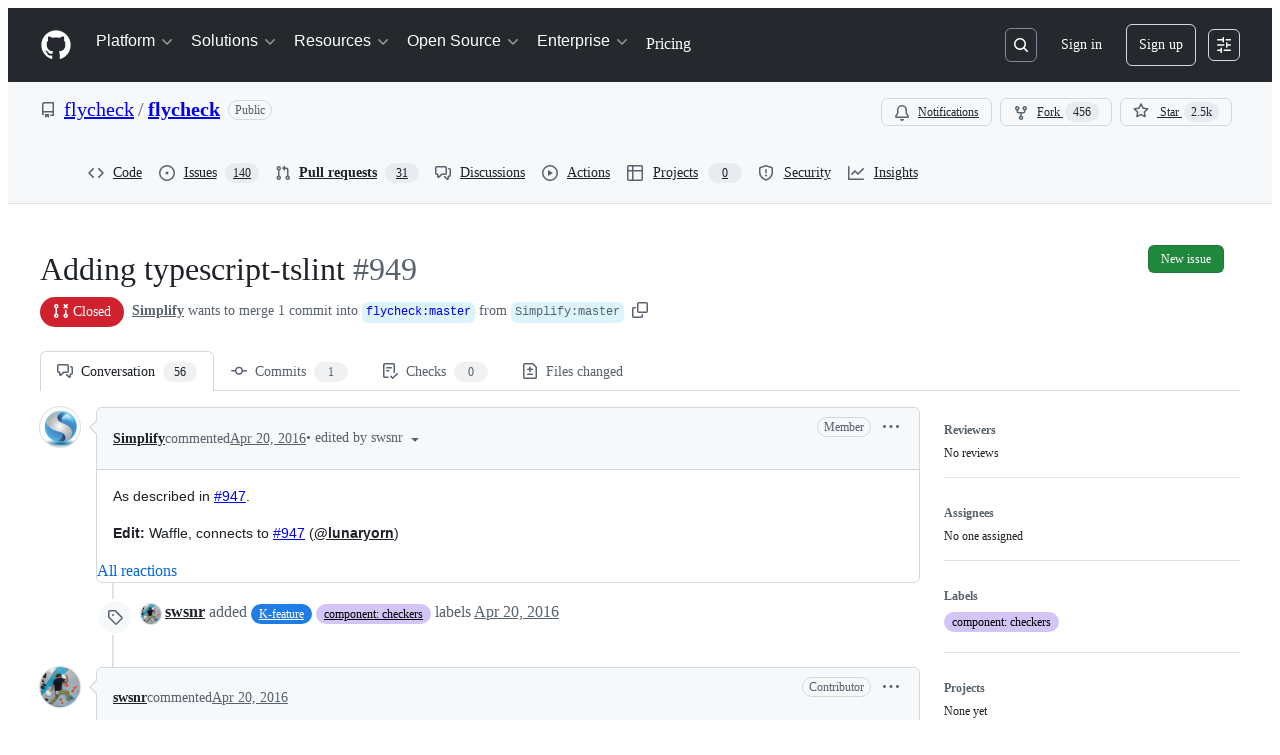

--- FILE ---
content_type: application/javascript
request_url: https://github.githubassets.com/assets/pull-requests-1b4ce57e42e8.js
body_size: 97595
content:
"use strict";(globalThis.webpackChunk_github_ui_github_ui=globalThis.webpackChunk_github_ui_github_ui||[]).push([[3201,6315,9389,16902,22225,28773,28970,31146,36661,37415,38074,40235,45338,48727,50531,51380,57293,57431,58281,60229,64492,65404,72560,73369,73560,73575,76413,76512,76949,82075,83846,85243,86391,90920,91472,95721],{1117:(e,t,n)=>{n.d(t,{N:()=>el,$:()=>eo});var a=n(74848),r=n(96540),i=n(16522),s=n(96760),l=n(78314),o=n(35898),c=n(56038),d=n(38621),u=n(72511),m=n(21373),h=n(57478),p=n(34164),f=n(21935),g=n(83878),y=n(24967),_=n(81945);let b=()=>{let e,t=(0,i.c)(1);return t[0]===Symbol.for("react.memo_cache_sentinel")?(e=(0,a.jsx)("div",{className:"d-flex gap-2",children:(0,a.jsx)("div",{className:"flex-1 border overflow-x-auto rounded-2 borderColor-muted color-shadow-small",children:(0,a.jsxs)("div",{className:"d-flex flex-column gap-2 m-3",children:[(0,a.jsxs)("div",{className:"d-flex flex-items-center gap-2",children:[(0,a.jsx)(_.O,{variant:"elliptical",height:"xl",width:"xl"}),(0,a.jsx)(_.O,{variant:"rounded",height:"sm",width:"150px"})]}),[void 0,void 0].map(E),(0,a.jsx)(y.e,{})]})})}),t[0]=e):e=t[0],e};try{b.displayName||(b.displayName="CommentLoading")}catch{}function E(e,t){return(0,a.jsx)(_.O,{variant:"rounded",height:"sm",width:"random"},t)}var v=n(26156),x=n(18559),C=n(23656),S=n(21086),N=n(38829),w=n(26076),R=n(19805),j=n(30617),k=n(49245),A=n(68534),I=n(42118),T=n(81034);let D=({ref:e=null,initialMarkdown:t,onCancel:n,onSave:i,referenceId:s,buttonText:l,commentContent:o})=>{let[c,d]=(0,r.useState)(!1),u=(0,r.useRef)(null),m=(0,r.useRef)(void 0),{commentBoxSubject:h}=(0,j.X)(),p=(0,r.useCallback)(()=>{},[]),{markdownBody:f,resetMarkdownBody:g,markdownValidationResult:y,handleMarkdownBodyChanged:_}=(0,T.x)({commentBoxRef:u,markdownComposerRef:e,onChange:p,onCancel:()=>{},referenceId:s,insidePortal:!1});(0,r.useEffect)(()=>{t&&!f&&_(t)},[t]),(0,r.useEffect)(()=>{if(o&&m.current!==o){_(o),m.current=o;let e=window.setTimeout(()=>{u.current&&(u.current?.scrollIntoView(),u.current?.focus())},0);return()=>{window.clearTimeout(e)}}},[o]),(0,r.useLayoutEffect)(()=>{if(u&&u.current){let e=window.setTimeout(()=>{u.current?.focus()},0);return()=>{window.clearTimeout(e)}}},[u]);let b=async()=>{d(!0),await i(f,g),d(!1)};return(0,a.jsx)(I.hF,{ref:u,validationResult:y,disabled:c,onChange:e=>{_(e)},onCancel:()=>{_(""),n?.()},onSave:b,saveButtonText:l,saveButtonTrailingIcon:!1,value:f,teamHovercardsEnabled:!0,fileUploadsEnabled:!0,subject:h})};function M(e){let t,n,s=(0,i.c)(10),{comment:l,commitOid:o,onCancel:c,onUpdate:d}=e,{editComment:u}=(0,j.X)(),m=(0,r.useRef)(null);s[0]!==l||s[1]!==u||s[2]!==d?(t=async e=>{let t=await u(e,l);t.updatedFields&&d({...l,...t.updatedFields})},s[0]=l,s[1]=u,s[2]=d,s[3]=t):t=s[3];let h=t,p=`${o}-${l.id}`;return s[4]!==l.body||s[5]!==o||s[6]!==c||s[7]!==h||s[8]!==p?(n=(0,a.jsx)(D,{commitOid:o,initialMarkdown:l.body,ref:m,onSave:h,onCancel:c,referenceId:p,buttonText:"Update comment"}),s[4]=l.body,s[5]=o,s[6]=c,s[7]=h,s[8]=p,s[9]=n):n=s[9],n}D.displayName="CommitCommentEditor";try{M.displayName||(M.displayName="UpdateCommitComment")}catch{}function L(e){let t,n,r=(0,i.c)(17),{comments:s,commit:l,locked:o,deleteComment:c,updateComment:d,setNewCommentContent:u,repoOwnerGlobalRelayId:m}=e;if(0===s.length)return null;if(r[0]!==s||r[1]!==l||r[2]!==c||r[3]!==o||r[4]!==m||r[5]!==u||r[6]!==d){let e;r[8]!==l||r[9]!==c||r[10]!==o||r[11]!==m||r[12]!==u||r[13]!==d?(e=e=>(0,a.jsx)(O,{comment:e,commit:l,locked:o,deleteComment:c,updateComment:d,setNewCommentContent:u,repoOwnerGlobalRelayId:m},e.id),r[8]=l,r[9]=c,r[10]=o,r[11]=m,r[12]=u,r[13]=d,r[14]=e):e=r[14],t=s.map(e),r[0]=s,r[1]=l,r[2]=c,r[3]=o,r[4]=m,r[5]=u,r[6]=d,r[7]=t}else t=r[7];return r[15]!==t?(n=(0,a.jsx)("div",{className:"d-flex flex-column gap-3",children:t}),r[15]=t,r[16]=n):n=r[16],n}function O(e){let t,n,s,o,c,d,u,m,h,p,f,g=(0,i.c)(46),{comment:_,commit:b,locked:E,deleteComment:v,updateComment:x,setNewCommentContent:C,repoOwnerGlobalRelayId:S}=e,N=(0,l.t)(),[I,T]=(0,r.useState)(!1),[D,L]=(0,r.useState)(_.isHidden),O=(0,r.useRef)(null),{deleteComment:B,hideComment:$,unhideComment:G}=(0,j.X)();g[0]!==_.id||g[1]!==B||g[2]!==v?(t=async()=>{let e=await B(_.id.toString());"canceled"===e||"error"!==e&&"success"===e&&v(_.id)},g[0]=_.id,g[1]=B,g[2]=v,g[3]=t):t=g[3];let H=t;g[4]!==x?(n=e=>{x(e),T(!1)},g[4]=x,g[5]=n):n=g[5];let K=n;g[6]!==_||g[7]!==$||g[8]!==x?(s=async e=>{let t=await $(_.id.toString(),e);"error"!==t&&"success"===t&&(x({..._,isHidden:!0,minimizedReason:e}),L(!0))},g[6]=_,g[7]=$,g[8]=x,g[9]=s):s=g[9];let Q=s;g[10]!==_||g[11]!==G||g[12]!==x?(o=async()=>{let e=await G(_.id.toString());"error"!==e&&"success"===e&&(x({..._,isHidden:!1,minimizedReason:null}),L(!1))},g[10]=_,g[11]=G,g[12]=x,g[13]=o):o=g[13];let V=o,W=b.authors.length>0?b.authors[0]?.login:"";g[14]!==_||g[15]!==b||g[16]!==N||g[17]!==S?(c=(0,k.p)(_,b,N,S),g[14]=_,g[15]=b,g[16]=N,g[17]=S,g[18]=c):c=g[18],g[19]!==b.oid?(d=(0,A.F)(b.oid),g[19]=b.oid,g[20]=d):d=g[20],g[21]!==c||g[22]!==d?(u={...c,referenceText:d},g[21]=c,g[22]=d,g[23]=u):u=g[23];let z=u;g[24]===Symbol.for("react.memo_cache_sentinel")?(m=()=>{T(!0)},g[24]=m):m=g[24];let X=_.viewerCanReadUserContentEdits&&!!_.lastUserContentEdit;return g[25]!==_||g[26]!==W||g[27]!==D||g[28]!==H||g[29]!==Q||g[30]!==V||g[31]!==C||g[32]!==X||g[33]!==z?(h=(0,a.jsx)(q,{comment:z,commentAuthorLogin:_.author.login,commentSubjectAuthorLogin:W,commentSubjectType:"commit",avatarUrl:_.author.avatarUrl,isMinimized:D,editComment:m,onReplySelect:C,onMinimize:L,navigate:F,hideComment:Q,unhideComment:V,deleteComment:H,commentRef:O,showEditHistory:X,commitComment:_}),g[25]=_,g[26]=W,g[27]=D,g[28]=H,g[29]=Q,g[30]=V,g[31]=C,g[32]=X,g[33]=z,g[34]=h):h=g[34],g[35]!==_||g[36]!==b.oid||g[37]!==I||g[38]!==D||g[39]!==E||g[40]!==K?(p=D?null:I?(0,a.jsx)("div",{className:"m-2",children:(0,a.jsx)(M,{comment:_,commitOid:b.oid,onUpdate:K,onCancel:()=>T(!1)})}):(0,a.jsxs)("div",{className:"d-flex flex-column m-3 gap-3",style:{gap:"12px"},children:[(0,a.jsx)("div",{className:"markdown-body","data-turbolinks":"false",children:(0,a.jsx)(w.G,{disabled:!1,verifiedHTML:_.htmlBody,markdownValue:_.body,onChange:U,onLinkClick:P,teamHovercardsEnabled:!0})}),(0,a.jsx)(r.Suspense,{fallback:(0,a.jsx)(y.e,{}),children:(0,a.jsx)(R.ReactionViewerRelayQueryComponent,{id:_.relayId,subjectLocked:E})})]}),g[35]=_,g[36]=b.oid,g[37]=I,g[38]=D,g[39]=E,g[40]=K,g[41]=p):p=g[41],g[42]!==_.urlFragment||g[43]!==h||g[44]!==p?(f=(0,a.jsxs)("div",{className:"border rounded-2",ref:O,id:_.urlFragment,tabIndex:-1,children:[h,p]}),g[42]=_.urlFragment,g[43]=h,g[44]=p,g[45]=f):f=g[45],f}function P(){}function U(){}function F(){}function q(e){let t,n,s,l,o,c,d=(0,i.c)(15);d[0]!==e?({hideActions:t,...n}=e,d[0]=e,d[1]=t,d[2]=n):(t=d[1],n=d[2]);let u=n.commitComment;if(n.showEditHistory){let e,t;d[3]!==u.relayId?(e=(0,a.jsx)(r.Suspense,{fallback:null,children:(0,a.jsx)(G,{id:u.relayId})}),d[3]=u.relayId,d[4]=e):e=d[4],o=e,d[5]!==n.comment.id?(t=(0,a.jsx)(H,{id:n.comment.id}),d[5]=n.comment.id,d[6]=t):t=d[6],c=t}return d[7]!==t||d[8]!==n?(s=t?void 0:(0,a.jsx)(x.p,{onSuccessfulBlock:B,...n}),d[7]=t,d[8]=n,d[9]=s):s=d[9],d[10]!==o||d[11]!==c||d[12]!==n||d[13]!==s?(l=(0,a.jsx)(v.v,{lastEditedByMessage:c,editHistoryComponent:o,forceInlineAvatar:!0,...n,actions:s}),d[10]=o,d[11]=c,d[12]=n,d[13]=s,d[14]=l):l=d[14],l}function B(){setTimeout($,800)}function $(){return c.cg?.location.reload()}function G(e){let t,n,r=(0,i.c)(4),{id:s}=e;r[0]!==s?(t={id:s},r[0]=s,r[1]=t):t=r[1];let l=(0,N.f)(t);return r[2]!==l?(n=l?(0,a.jsx)(C.W,{editHistory:l}):null,r[2]=l,r[3]=n):n=r[3],n}function H(e){let t,n,r=(0,i.c)(4),{id:s}=e;r[0]!==s?(t={id:s},r[0]=s,r[1]=t):t=r[1];let l=(0,N.f)(t);return r[2]!==l?(n=l?(0,a.jsx)(S._,{editInformation:l}):null,r[2]=l,r[3]=n):n=r[3],n}try{L.displayName||(L.displayName="ExistingCommitComments")}catch{}try{O.displayName||(O.displayName="ExistingCommitComment")}catch{}try{q.displayName||(q.displayName="CommitCommentHeader")}catch{}try{G.displayName||(G.displayName="CommitCommentHeaderEditHistory")}catch{}try{H.displayName||(H.displayName="CommitCommentHeaderLastEditedBy")}catch{}var K=n(59672),Q=n(79634),V=n(96379),W=n(57387);function z(e){let t,n,s,o,c,d,m,h,p,f,g=(0,i.c)(33),{commitOid:y,locked:_,onClose:b}=e,E=(0,l.t)(),{helpUrl:v}=(0,Q.X)(),[x,C]=(0,r.useState)(!1),S=_?"Unlock":"Lock",N=_?"lock":"unlock";g[0]!==y||g[1]!==b||g[2]!==E?(t=async()=>{(await (0,V.DI)(`${(0,K.$Qz)({owner:E.ownerLogin,repo:E.name,commitish:y})}/lock`,{method:"PUT",headers:{Accept:"application/json"}})).ok?b(!0):C(!0)},g[0]=y,g[1]=b,g[2]=E,g[3]=t):t=g[3];let w=t;g[4]!==y||g[5]!==b||g[6]!==E?(n=async()=>{(await (0,V.lS)(`${(0,K.$Qz)({owner:E.ownerLogin,repo:E.name,commitish:y})}/unlock`,{method:"PUT",headers:{Accept:"application/json"}})).ok?b(!1):C(!0)},g[4]=y,g[5]=b,g[6]=E,g[7]=n):n=g[7];let R=n;g[8]!==b?(s=()=>b(),g[8]=b,g[9]=s):s=g[9];let j=`${S} conversation on this commit`,k=`${S} conversation`;g[10]===Symbol.for("react.memo_cache_sentinel")?(o={width:"100%"},g[10]=o):o=g[10];let A=_?R:w;return g[11]!==k||g[12]!==A?(c=[{content:k,buttonType:"danger",style:o,onClick:A}],g[11]=k,g[12]=A,g[13]=c):c=g[13],g[14]!==S||g[15]!==x?(d=x&&(0,a.jsxs)(u.A,{className:"mb-2",variant:"danger",children:["There was an error ",S.toLocaleLowerCase(),"ing this conversation. Please try again."]}),g[14]=S,g[15]=x,g[16]=d):d=g[16],g[17]!==S?(m=(0,a.jsxs)("p",{children:[S,"ing the conversation means:"]}),g[17]=S,g[18]=m):m=g[18],g[19]!==v||g[20]!==_||g[21]!==E?(h=(0,a.jsx)("ul",{className:"ml-4",children:_?(0,a.jsxs)("li",{children:[(0,a.jsx)("strong",{children:"Everyone"})," will be able to comment on this commit once more."]}):(0,a.jsxs)(a.Fragment,{children:[(0,a.jsxs)("li",{children:["Other users ",(0,a.jsx)("strong",{children:"can\u2019t add new comments"})," to this commit."]}),E.isOrgOwned?(0,a.jsxs)("li",{children:["You and other members of teams with"," ",(0,a.jsx)("a",{href:`${v}/get-started/learning-about-github/access-permissions-on-github`,children:"write access"})," ","to this repository ",(0,a.jsx)("strong",{children:"can still leave comments"})," that others can see."]}):(0,a.jsxs)("li",{children:["You and other collaborators"," ",(0,a.jsx)("a",{href:`${v}/get-started/learning-about-github/access-permissions-on-github`,children:"with access"})," to this repository ",(0,a.jsx)("strong",{children:"can still leave comments"})," that others can see."]})]})}),g[19]=v,g[20]=_,g[21]=E,g[22]=h):h=g[22],g[23]!==N?(p=(0,a.jsxs)("p",{className:"mb-0 mt-2",children:["You can always ",N," this commit again in the future."]}),g[23]=N,g[24]=p):p=g[24],g[25]!==m||g[26]!==h||g[27]!==p||g[28]!==s||g[29]!==j||g[30]!==c||g[31]!==d?(f=(0,a.jsxs)(W.l,{onClose:s,width:"large",title:j,footerButtons:c,children:[d,m,h,p]}),g[25]=m,g[26]=h,g[27]=p,g[28]=s,g[29]=j,g[30]=c,g[31]=d,g[32]=f):f=g[32],f}try{z.displayName||(z.displayName="LockConversationDialog")}catch{}var X=n(21067),Y=n(60912),J=n(61423),Z=n(11738),ee=n(81156),et=n(77430);function en(e){let t,n,s,l,o,u=(0,i.c)(16),{commitOid:m,onAddComment:h,onExpandCommentEditor:p,newCommentContent:f,canComment:g,locked:y,repoArchived:_,avatarURL:b}=e;u[0]===Symbol.for("react.memo_cache_sentinel")?(t=(0,X.M3)(),u[0]=t):t=u[0];let E=t,{addComment:v}=(0,j.X)(),x=(0,r.useRef)(null);u[1]!==v||u[2]!==h?(n=async(e,t)=>{let n=await v(e);n.comment&&(h(n.comment),t())},u[1]=v,u[2]=h,u[3]=n):n=u[3];let C=n;u[4]===Symbol.for("react.memo_cache_sentinel")?(s=E?void 0:(0,a.jsx)(er,{redirectUrl:c.fV?.href}),u[4]=s):s=u[4],u[5]!==y||u[6]!==_?(l=(0,J.i)(_,y,s,"commit"),u[5]=y,u[6]=_,u[7]=l):l=u[7];let S=l;return u[8]!==b||u[9]!==g||u[10]!==m||u[11]!==f||u[12]!==p||u[13]!==C||u[14]!==S?(o=(0,a.jsx)("div",{className:"d-flex flex-column gap-2 pt-3",children:g?(0,a.jsx)(ea,{commitOid:m,commentEditor:x,onExpandEditor:p,onSave:C,newCommentContent:f,avatarURL:b||ee.t.ghostUser.avatarUrl}):(0,a.jsx)(Y.P,{icon:d.LockIcon,reason:S})}),u[8]=b,u[9]=g,u[10]=m,u[11]=f,u[12]=p,u[13]=C,u[14]=S,u[15]=o):o=u[15],o}function ea(e){let[t,n]=(0,r.useState)(()=>void 0!==e.newCommentContent),[i,l]=(0,r.useState)(e.newCommentContent);t||void 0===e.newCommentContent||i===e.newCommentContent||(n(!0),l(e.newCommentContent));let o="Comment";return t?(0,a.jsx)("div",{id:s.Bq.issueCommentComposer,children:(0,a.jsx)(D,{commitOid:e.commitOid,ref:e.commentEditor,onSave:e.onSave,referenceId:`new-discussion-comment-${e.commitOid}`,commentContent:e.newCommentContent,initialMarkdown:e.newCommentContent,buttonText:o,onCancel:()=>{n(!1)}})}):(0,a.jsxs)("div",{id:s.Bq.issueCommentComposer,className:"d-flex flex-items-center border rounded-2 p-2 gap-2 color-bg-subtle",children:[(0,a.jsx)(et.r,{src:e.avatarURL,size:20}),(0,a.jsx)(Z.z,{onClick:()=>{n(!0),e.onExpandEditor?.()},children:o})]})}function er(e){let t,n=(0,i.c)(2),{redirectUrl:r}=e,s=r?`/login?return_to=${r}`:"/login";return n[0]!==s?(t=(0,a.jsxs)("span",{children:["Please ",(0,a.jsx)("a",{href:s,children:"sign in"})," to comment."]}),n[0]=s,n[1]=t):t=n[1],t}try{en.displayName||(en.displayName="NewCommitComment")}catch{}try{ea.displayName||(ea.displayName="CompactEditor")}catch{}try{er.displayName||(er.displayName="LoggedOutMessage")}catch{}var ei=n(10925);let es=e=>{let t,n,s,o,c,u=(0,i.c)(15),{ref:h,commitOid:p,subscribed:f}=e,[g,y]=(0,r.useState)(f),[_,b]=(0,r.useState)(!1),E=(0,l.t)(),v=(0,ei.H)("/notifications/thread","post");t=_?`You're now ${g?"subscribed":"unsubscribed"} to this thread.`:g?"You're receiving notifications because you're subscribed to this thread.":"You're not receiving notifications from this thread.",u[0]!==p||u[1]!==E.id||u[2]!==g||u[3]!==v?(n=async()=>{let e=new FormData;e.append("repository_id",E.id.toString()),e.append("thread_id",p),e.append("thread_class","Commit"),e.append("id",g?"unsubscribe":"subscribe"),e.append("authenticity_token",v??""),(await (0,V.DI)("/notifications/thread",{method:"POST",body:e})).ok&&(y(!g),b(!0))},u[0]=p,u[1]=E.id,u[2]=g,u[3]=v,u[4]=n):n=u[4];let x=n,C=g?d.BellSlashIcon:d.BellIcon,S=g?"Unsubscribe":"Subscribe";return u[5]!==C||u[6]!==S||u[7]!==x?(s=(0,a.jsx)(m.Q,{onClick:x,size:"small",leadingVisual:C,children:S}),u[5]=C,u[6]=S,u[7]=x,u[8]=s):s=u[8],u[9]!==t?(o=(0,a.jsx)("p",{role:"status",className:"f6 fgColor-muted mb-0",children:t}),u[9]=t,u[10]=o):o=u[10],u[11]!==h||u[12]!==s||u[13]!==o?(c=(0,a.jsxs)("div",{className:"d-flex flex-items-center border rounded-2 p-2 gap-2",ref:h,children:[s,o]}),u[11]=h,u[12]=s,u[13]=o,u[14]=c):c=u[14],c};es.displayName="NotificationsFooter";let el="comments";function eo(e){let t,n,l=(0,i.c)(3);return l[0]===Symbol.for("react.memo_cache_sentinel")?(t=(0,p.$)("d-flex flex-column gap-2 pt-3",s.mU.commentsContainer,"Comment-module__commit-discussion-comments--GlkCu"),l[0]=t):t=l[0],l[1]!==e?(n=(0,a.jsx)("div",{className:t,id:el,children:(0,r.createElement)(ec,{...e,key:e.commit.oid})}),l[1]=e,l[2]=n):n=l[2],n}function ec(e){let t,n,s,d,h,p,y,_,E,v,x,C,S=(0,i.c)(49),{commit:N,commentInfo:w,repoOwnerGlobalRelayId:R}=e,j=(0,l.t)(),k=(0,o.i)(),{retry:A,loadMore:I,canLoadMore:T,addComment:D,deleteComment:M,updateComment:O,count:P,comments:U,subscribed:F,providerState:q}=(0,f.y)(),[B,$]=(0,r.useState)(void 0),[G,H]=(0,r.useState)(w.locked);S[0]!==N.oid||S[1]!==j.id?(t=(0,g.N)(N.oid,j.id),S[0]=N.oid,S[1]=j.id,S[2]=t):t=S[2];let K=t,Q=(0,r.useRef)(null);S[3]!==U?(n=()=>{if(c.cg?.location.hash){let e=c.cg.location.hash.slice(1);if(U.find(t=>t.urlFragment===e)){let t=document.getElementById(e);t&&(t.scrollIntoView(),t.focus())}}},s=[U],S[3]=U,S[4]=n,S[5]=s):(n=S[4],s=S[5]),(0,r.useEffect)(n,s),S[6]===Symbol.for("react.memo_cache_sentinel")?(d=()=>{setTimeout(()=>Q.current?.scrollIntoView({behavior:"smooth",block:"nearest"}),0)},S[6]=d):d=S[6];let V=d;return S[7]!==P||S[8]!==w.canLock||S[9]!==N.oid||S[10]!==G?(h=(0,a.jsx)(eu,{commitOid:N.oid,commentCount:P,canLock:w.canLock,locked:G,setLocked:H}),S[7]=P,S[8]=w.canLock,S[9]=N.oid,S[10]=G,S[11]=h):h=S[11],S[12]!==q?(p="loading"===q&&(0,a.jsx)(b,{}),S[12]=q,S[13]=p):p=S[13],S[14]!==q||S[15]!==A?(y="error"===q&&(0,a.jsxs)(u.A,{className:"d-flex flex-justify-between flex-items-center",variant:"danger",children:[(0,a.jsx)("span",{children:"Failed to load comments."}),(0,a.jsx)(m.Q,{onClick:()=>A(),children:"Retry"})]}),S[14]=q,S[15]=A,S[16]=y):y=S[16],S[17]!==T||S[18]!==I||S[19]!==q?(_="loaded"===q&&T&&(0,a.jsx)(m.Q,{className:"width-full",onClick:()=>I(),children:"Load more comments"}),S[17]=T,S[18]=I,S[19]=q,S[20]=_):_=S[20],S[21]!==U||S[22]!==N||S[23]!==M||S[24]!==G||S[25]!==R||S[26]!==O?(E=(0,a.jsx)(L,{comments:U,commit:N,locked:G,repoOwnerGlobalRelayId:R,deleteComment:M,updateComment:O,setNewCommentContent:$}),S[21]=U,S[22]=N,S[23]=M,S[24]=G,S[25]=R,S[26]=O,S[27]=E):E=S[27],S[28]!==K?(v=K?(0,a.jsx)("div",{className:"text-center",children:[...Array(38)].map(ed)}):null,S[28]=K,S[29]=v):v=S[29],S[30]!==D||S[31]!==w.canComment||S[32]!==w.repoArchived||S[33]!==U||S[34]!==N.oid||S[35]!==k||S[36]!==G||S[37]!==B||S[38]!==q||S[39]!==F?(x="loaded"===q||0!==U.length?(0,a.jsxs)(a.Fragment,{children:[(0,a.jsx)(en,{commitOid:N.oid,onAddComment:D,onExpandCommentEditor:V,newCommentContent:B,canComment:w.canComment,locked:G,repoArchived:w.repoArchived,avatarURL:k?.avatarURL}),k?(0,a.jsx)(es,{ref:Q,commitOid:N.oid,subscribed:F??!1}):null]}):null,S[30]=D,S[31]=w.canComment,S[32]=w.repoArchived,S[33]=U,S[34]=N.oid,S[35]=k,S[36]=G,S[37]=B,S[38]=q,S[39]=F,S[40]=x):x=S[40],S[41]!==v||S[42]!==x||S[43]!==h||S[44]!==p||S[45]!==y||S[46]!==_||S[47]!==E?(C=(0,a.jsxs)(a.Fragment,{children:[h,p,y,_,E,v,x]}),S[41]=v,S[42]=x,S[43]=h,S[44]=p,S[45]=y,S[46]=_,S[47]=E,S[48]=C):C=S[48],C}function ed(e,t){return(0,a.jsx)("img",{alt:"rose",src:"/images/icons/emoji/rose.png",className:"Comment-module__discussion-comments-rose--JwtpK"},`rose-${t}`)}function eu(e){let t,n,s,l,o,c,u=(0,i.c)(17),{commitOid:p,commentCount:f,locked:g,setLocked:y,canLock:_}=e,[b,E]=(0,r.useState)(!1);return u[0]!==f?(t=(0,a.jsxs)("h2",{className:"sr-only",children:[f," commit comments"]}),u[0]=f,u[1]=t):t=u[1],u[2]===Symbol.for("react.memo_cache_sentinel")?(n=(0,a.jsx)("div",{className:"h4 pr-2",children:"Comments"}),u[2]=n):n=u[2],u[3]!==f?(s=void 0!==f&&(0,a.jsx)(h.A,{children:f}),u[3]=f,u[4]=s):s=u[4],u[5]!==s?(l=(0,a.jsxs)("div",{className:"d-flex flex-items-center",children:[n,s]}),u[5]=s,u[6]=l):l=u[6],u[7]!==_||u[8]!==p||u[9]!==b||u[10]!==g||u[11]!==y?(o=_&&(0,a.jsxs)(a.Fragment,{children:[(0,a.jsxs)(m.Q,{leadingVisual:g?d.KeyIcon:d.LockIcon,variant:"invisible",onClick:()=>E(!0),children:[g?"Unlock":"Lock"," conversation"]}),b&&(0,a.jsx)(z,{commitOid:p,locked:g,onClose:e=>{E(!1),void 0!==e&&y(e)}})]}),u[7]=_,u[8]=p,u[9]=b,u[10]=g,u[11]=y,u[12]=o):o=u[12],u[13]!==t||u[14]!==l||u[15]!==o?(c=(0,a.jsxs)("div",{className:"d-flex flex-items-center flex-justify-between",children:[t,l,o]}),u[13]=t,u[14]=l,u[15]=o,u[16]=c):c=u[16],c}try{eo.displayName||(eo.displayName="DiscussionComments")}catch{}try{ec.displayName||(ec.displayName="DiscussionCommentsInternal")}catch{}try{eu.displayName||(eu.displayName="DiscussionCommentsHeader")}catch{}},2362:(e,t,n)=>{n.d(t,{Zf:()=>l,i5:()=>h,mW:()=>p});var a=n(77783),r=n(21067),i=n(82106),s=n(69599);let l={CACHE_HIT:"offline_cache.cache_hit",CACHE_MISS:"offline_cache.cache_miss",CACHE_EVICT:"offline_cache.cache_evict",CACHE_INVALID:"offline_cache.stale_structure",CACHE_EXPIRED:"offline_cache.expired_item",CACHE_SET:"offline_cache.cache_set",CACHE_TIMEOUT:"offline_cache.cache_timeout",CACHE_SESSION_DISABLED:"offline_cache.session_disabled",CACHE_READ_ERROR:"offline_cache.read_error",CACHE_EVICT_ERROR:"offline_cache.evict_error",CACHE_WRITE_ERROR:"offline_cache.write_error",CLEANUP_STARTED:"offline_cache.cleanup_started",CLEANUP_COMPLETED:"offline_cache.cleanup_completed",CLEANUP_ERROR:"offline_cache.cleanup_error",CLEANUP_ITEM_ERROR:"offline_cache.cleanup_item_error",ENTRIES_READ:"offline_cache.entries_read",ANY:"offline_cache.*",NONE:"offline_cache.none"},o=!1,c=class IndexedDbTimeoutError extends Error{constructor(e,t,n){super(`IndexedDB ${e} operation timed out after ${n}ms for key: ${t}`),this.name="IndexedDbTimeoutError"}},d="offline_cache::",u=()=>d+(0,r.cj)(),m=new Map;function h({validator:e,sendAnalyticsEvent:t,storeName:n="queries"}){let r=`${u()}:${n}`,d=m.get(r);if(d)return d;function h(e){return!!(e.state.dataUpdatedAt&&e.state.ttl&&Date.now()-e.state.dataUpdatedAt>e.state.ttl)||void 0!==e.state.cacheVersion&&1!==e.state.cacheVersion}let p=(0,a.y$)(u(),n);function f(){return(0,s.G7)("disable-indexdb-operations")}async function g(e,n,a,r){if(!(0,s.G7)("issues_cache_operation_timeout"))return e;let i=null,o=new Promise((e,s)=>{i=setTimeout(()=>{t(l.CACHE_TIMEOUT,r,{operation:a}),s(new c(a,r,n))},n)});try{let t=await Promise.race([e,o]);return i&&clearTimeout(i),t}catch(e){throw i&&clearTimeout(i),e}}async function y(){if(_.isCleanupRunning)return;_.isCleanupRunning=!0;let e=Date.now();try{t(l.CLEANUP_STARTED,"",{});let n=await (0,a.jO)(p),r=n.length,i=0;for(let[e,r]of n)try{h(r)&&(t(l.CACHE_EVICT,e.toString(),{reason:"periodic_cleanup"}),(0,a.yH)(e,p).catch(n=>{t(l.CLEANUP_ITEM_ERROR,e.toString(),{error:String(n)})}),i++)}catch(n){t(l.CLEANUP_ITEM_ERROR,e.toString(),{error:String(n)})}t(l.CLEANUP_COMPLETED,"",{removed_count:i,total_entries:r,duration_ms:Date.now()-e})}catch(e){t(l.CLEANUP_ERROR,"",{error:String(e)})}finally{_.isCleanupRunning=!1}}let _={cleanupIntervalId:void 0,isCleanupRunning:!1,async getItem(n,r){if(f())return;let i=o?{session_disabled:!0}:{},s=Date.now();try{let o=await g((0,a.Jt)(n,p),500,"read",n),c=Date.now()-s;if(!o?.state?.data)return void t(l.CACHE_MISS,n.toString(),{...r,...i,read_duration_ms:c});if(h(o)){this.removeItem(n),t?.("offline_cache.expired_item",n.toString(),{...r,...i,read_duration_ms:c});return}if(!e.Check(o.state.data))return void t(l.CACHE_INVALID,n.toString(),{...r,...i,read_duration_ms:c});let d=o.state.dataUpdatedAt?Date.now()-o.state.dataUpdatedAt:"N/A",u=o.state.ttl??"N/A";return t(l.CACHE_HIT,n.toString(),{...r,...i,age:d,ttl:u,preheat_source:o.state.preheatSource,read_duration_ms:c}),o}catch(a){let e=Date.now()-s;if(a instanceof c){t(l.CACHE_SESSION_DISABLED,n.toString(),{reason:"read_timeout",read_duration_ms:e}),t(l.CACHE_MISS,n.toString(),{...r,session_disabled:o,read_duration_ms:e,timeout:!0}),o=!0;return}throw a}},async setItem(e,n,r,s,d){if(f())return Promise.resolve();let u=o?{session_disabled:!0}:{},m=s??n.state.ttl,h={...n,state:{...n.state,dataUpdatedAt:r??n.state.dataUpdatedAt,ttl:m,cacheVersion:1}};(0,i.D)(e,t),t(l.CACHE_SET,e.toString(),{...d,...u,ttl:m});try{await g((0,a.hZ)(e,h,p),2e3,"write",e)}catch(e){if(e instanceof c)return;throw e}},removeItem:(e,n)=>(t(l.CACHE_EVICT,e.toString(),n),(0,a.yH)(e,p)),isBustedOrExpired:e=>h(e),async entries(){let e=Date.now(),n=await (0,a.jO)(p),r=Date.now()-e;return t(l.ENTRIES_READ,"",{duration_ms:r,entry_count:n.length}),n},cleanupExpiredEntries:y,stopPeriodicCleanup:function(){void 0!==_.cleanupIntervalId&&(clearInterval(_.cleanupIntervalId),_.cleanupIntervalId=void 0)}};return m.set(r,_),!function(e=36e5){let t;"undefined"!=typeof window&&("function"==typeof(t=window).requestIdleCallback?t.requestIdleCallback(()=>void y(),{timeout:1e4}):setTimeout(()=>void y(),1e4),_.cleanupIntervalId=window.setInterval(()=>void y(),e))}(),_}async function p(){try{let e=await window?.indexedDB?.databases?.();if(!e)return;let t=e.filter(e=>e.name?.startsWith(d)).map(async e=>{if(e.name)try{let t=indexedDB.open(e.name),n=await new Promise((e,n)=>{t.onsuccess=()=>e(t.result),t.onerror=()=>n(t.error)}),r=Array.from(n.objectStoreNames);n.close();let i=r.map(async t=>{if(e.name)try{let n=(0,a.y$)(e.name,t);await (0,a.IU)(n)}catch{}});await Promise.all(i)}catch{}});await Promise.allSettled(t)}catch{}}},2694:(e,t,n)=>{n.d(t,{B:()=>s});var a=n(73189),r=n(6923),i=n(96540);function s(e,t){if(!r.KJ)return[a.l,a.l,a.l];let n=(0,i.useMemo)(()=>new IntersectionObserver(e,t),[e,t]);return(0,i.useEffect)(()=>()=>n.disconnect(),[n]),[(0,i.useCallback)(e=>n.observe(e),[n]),(0,i.useCallback)(e=>n.unobserve(e),[n]),(0,i.useCallback)(()=>n.disconnect(),[n])]}},4929:(e,t,n)=>{n.d(t,{V:()=>s});var a=n(74848),r=n(29731),i=n(34164);function s({children:e,alignment:t,variant:n,...s}){return(0,a.jsx)("div",{...(0,r.G)("list-view-item-metadata-item"),...s,className:(0,i.$)("Metadata-module__metadata--ODMG0","primary"===n?"Metadata-module__primary--S8Orc":"Metadata-module__secondary--1te4w","right"===t&&"Metadata-module__alignRight--A1PHa",s.className),children:e})}try{s.displayName||(s.displayName="ListItemMetadata")}catch{}},6923:(e,t,n)=>{n.d(t,{KJ:()=>i,X3:()=>r,g5:()=>s});var a=n(56038);let r=void 0===a.XC,i=!r;function s(){return!!r||!a.XC||!!(a.XC.querySelector('react-app[data-ssr="true"]')||a.XC.querySelector('react-partial[data-ssr="true"][partial-name="repos-overview"]'))}},8934:(e,t,n)=>{n.d(t,{x:()=>l});var a=n(74848),r=n(16522),i=n(13523),s=n(11529);function l(e){let t,n,l,o,c,d,u=(0,r.c)(13);u[0]!==e?({ref:l,children:t,src:o,...n}=e,u[0]=e,u[1]=t,u[2]=n,u[3]=l,u[4]=o):(t=u[1],n=u[2],l=u[3],o=u[4]);let{isServer:m}=(0,s.V)();return u[5]!==m||u[6]!==o?(c=m?{}:{src:o,"data-nonce":(0,i.M1)()},u[5]=m,u[6]=o,u[7]=c):c=u[7],u[8]!==t||u[9]!==n||u[10]!==l||u[11]!==c?(d=(0,a.jsx)("include-fragment",{...n,ref:l,...c,children:t}),u[8]=t,u[9]=n,u[10]=l,u[11]=c,u[12]=d):d=u[12],d}try{l.displayName||(l.displayName="IncludeFragment")}catch{}},10422:(e,t,n)=>{n.d(t,{gX:()=>nh,S4:()=>aC,OC:()=>v,cY:()=>tb,Uz:()=>aj});var a,r=n(74848),i=n(16522);function s(e){if(null==e)throw Error("Failed to load page data.")}var l=n(75202),o=n(38621),c=n(69726),d=n(34164),u=n(96540),m=n(17645),h=n(20622),p=n(53885),f=n(50129),g=n(65820),y=n(97665),_=n(97286);function b(){let e,t=(0,i.c)(2),{basePageDataUrl:n}=(0,f.Yu)(),a=`basePageDataURL:${n}`;return t[0]!==a?(e=[h.uT.mergeBox,a],t[0]=a,t[1]=e):e=t[1],e}let E=(0,u.createContext)({mergeMethod:m.q$.MERGE,setMergeMethod:()=>{}});function v({children:e,defaultMergeMethod:t}){let[n,a]=(0,u.useState)(t),i=b(),s=(0,y.jE)();(0,u.useEffect)(()=>{s.invalidateQueries({queryKey:i})},[n]);let l=(0,u.useMemo)(()=>({mergeMethod:n,setMergeMethod:a}),[n]);return(0,r.jsx)(E,{value:l,children:e})}function x(){return(0,u.use)(E)}try{E.displayName||(E.displayName="MergeMethodContext")}catch{}try{v.displayName||(v.displayName="MergeMethodContextProvider")}catch{}function C(e){let t=e&&e.conditions.find(e=>m.nw.includes(e.type));if(t&&"conflicts"in t&&"isConflictResolvableInWeb"in t)return t}function S(e){return e?.conditions.filter(e=>m.iG.includes(e.type)&&"FAILED"===e.result)??[]}var N=n(35750),w=n(18150),R=n(85242),j=n(88243),k=n(16213),A=n(50467);let BaseSectionStatus=class BaseSectionStatus{get shouldRender(){return!1}get shouldConsiderStatus(){return this.shouldRender}get sectionStatus(){return"UNKNOWN"}get mergeBoxStatus(){return"UNKNOWN"}constructor(e,t,n){(0,A._)(this,"pullRequest",void 0),(0,A._)(this,"mergeRequirements",void 0),(0,A._)(this,"statusChecks",void 0),this.pullRequest=e,this.mergeRequirements=t,this.statusChecks=n}};let I=["MERGE_QUEUE","REQUIRED_STATUS_CHECKS"],T=["PULL_REQUEST_REPO_STATE","PULL_REQUEST_STATE"],D=["USER_CANNOT_PUSH"];var M=new WeakMap,L=new WeakMap,O=new WeakMap,P=new WeakMap;let BlockedSectionStatus=class BlockedSectionStatus extends BaseSectionStatus{get shouldRender(){return this.mergeRequirements?.state==="UNMERGEABLE"&&!this.pullRequest.isDraft&&0!==this.failingConditionsAndRules.length&&this.pullRequest.viewerCanUpdate}get sectionStatus(){return this.mergeRequirements?.state==="UNMERGEABLE"?"FAILED":"PASSED"}get mergeBoxStatus(){return this.sectionStatus}get failingConditionsAndRules(){return(0,N._)(this,M)||(0,R._)(this,M,[...(0,N._)(this,O),...(0,N._)(this,L),...(0,N._)(this,P)]),(0,N._)(this,M)}constructor(...e){super(...e),(0,w._)(this,L,{get:U,set:void 0}),(0,w._)(this,O,{get:F,set:void 0}),(0,w._)(this,P,{get:q,set:void 0}),(0,w._)(this,M,{writable:!0,value:void 0})}};function U(){return S(this.mergeRequirements).flatMap(e=>"ruleRollups"in e?e.ruleRollups:[]).filter(e=>e?.result==="FAILED"&&!I.includes(e.ruleType))}function F(){var e;return(e=this.mergeRequirements,e?.conditions.filter(e=>m.jw.includes(e.type)&&"FAILED"===e.result)??[]).filter(e=>!T.includes(e.type))}function q(){var e;return(e=this.mergeRequirements,e?.conditions.filter(e=>m.TW.includes(e.type)&&"FAILED"===e.result)??[]).flatMap(e=>"failedSubConditions"in e?e.failedSubConditions:[]).filter(e=>!D.includes(e.displayName))}let B="AwaitingReview",$="ChangesRequested",G="ChecksFailing",H="ChecksPending",K="DraftReadyForReview",Q="DraftNotReadyForReview",V="InMergeQueue",W="MergeConflicts",z="Mergeable",X="NonRequiredChecksUnsuccessful",Y="UnableToMerge",J="Unknown",Z="Merged",ee="Closed";function et(e){return(e?.conditions.filter(e=>"FAILED"===e.result)??[]).map(e=>e.type)}function en(e){return!!e?.statusChecks.some(e=>e.isRequired&&function(e){switch(e){case"WAITING":case"PENDING":case"IN_PROGRESS":case"QUEUED":case"EXPECTED":return!0;case"ACTION_REQUIRED":case"FAILURE":case"ERROR":case"STARTUP_FAILURE":case"CANCELLED":case"STALE":case"TIMED_OUT":case"SUCCESS":case"COMPLETED":case"NEUTRAL":case"REQUESTED":case"SKIPPED":case"_UNKNOWN_VALUE":return!1}}(e.state))}function ea(e){return!!e?.statusChecks.some(e=>e.isRequired&&function(e){switch(e){case"ACTION_REQUIRED":case"FAILURE":case"ERROR":case"STARTUP_FAILURE":case"_UNKNOWN_VALUE":case"CANCELLED":case"STALE":case"TIMED_OUT":return!0;case"SUCCESS":case"COMPLETED":case"EXPECTED":case"IN_PROGRESS":case"NEUTRAL":case"PENDING":case"QUEUED":case"REQUESTED":case"SKIPPED":case"WAITING":return!1}}(e.state))}function er(e){return void 0!==e&&e?.statusChecks.length!==0&&(!ea(e)||!en(e))}function ei(e,t){return e?.state!=="UNMERGEABLE"&&!!t?.statusChecks.some(e=>!e.isRequired&&!function(e){switch(e){case"NEUTRAL":case"SUCCESS":case"SKIPPED":return!0;case"WAITING":case"PENDING":case"IN_PROGRESS":case"QUEUED":case"EXPECTED":case"ACTION_REQUIRED":case"FAILURE":case"ERROR":case"STARTUP_FAILURE":case"CANCELLED":case"STALE":case"TIMED_OUT":case"COMPLETED":case"REQUESTED":case"_UNKNOWN_VALUE":return!1}}(e.state))||t?.statusRollup.combinedState==="PENDING_APPROVAL"}function es(e){let t=e?.conditions.find(e=>"PULL_REQUEST_RULES"===e.type),n=t?.ruleRollups?.find(e=>"PULL_REQUEST"===e.ruleType);if(!n||"FAILED"!==n.result)return[];let a=n.metadata;return a&&"failureReasons"in a&&a.failureReasons.map(e=>e.toUpperCase())||[]}function el(e){return et(e).includes("PULL_REQUEST_MERGE_CONFLICT_STATE")}let ChecksSectionStatus=class ChecksSectionStatus extends BaseSectionStatus{get shouldRender(){let e=this.statusChecks?.statusRollup;return(e?.summary.length??0)>0||e?.combinedState==="PENDING_APPROVAL"}get sectionStatus(){let e=C(this.mergeRequirements);return"DIRTY"===this.pullRequest.mergeStateStatus&&e?.result==="FAILED"?"PENDING_CONFLICTS":this.statusChecks?.statusRollup.combinedState??"UNKNOWN"}get mergeBoxStatus(){if("PENDING_APPROVAL"===this.sectionStatus)return"PENDING_USER_ACTION";let e=ea(this.statusChecks),t=en(this.statusChecks),n=er(this.statusChecks),a=ei(this.mergeRequirements,this.statusChecks);return t||"PENDING"===this.sectionStatus||"PENDING_CONFLICTS"===this.sectionStatus?"PENDING":e?"FAILED":a?"NEUTRAL":n?"PASSED":"NEUTRAL"}};let ClosedOrMergedStateSectionStatus=class ClosedOrMergedStateSectionStatus extends BaseSectionStatus{get shouldRender(){return"OPEN"!==this.pullRequest.state}get sectionStatus(){return"OPEN"!==this.pullRequest.state?this.pullRequest.state:"UNKNOWN"}get mergeBoxStatus(){return"MERGED"===this.sectionStatus?"MERGED":"NEUTRAL"}};var eo=new WeakMap,ec=new WeakMap,ed=new WeakMap;let ConflictsSectionStatus=class ConflictsSectionStatus extends BaseSectionStatus{get shouldRender(){return("BLOCKED"!==this.pullRequest.mergeStateStatus||!!this.pullRequest.viewerCanUpdateBranch)&&!!this.conflictsCondition}get sectionStatus(){return this.conflictsCondition?(0,N._)(this,ed).call(this,this.pullRequest.advisoryWorkspace,this.pullRequest.mergeStateStatus,this.conflictsCondition,(0,N._)(this,ec)):"PENDING"}get mergeBoxStatus(){switch(this.sectionStatus){case"NO_CONFLICTS":case"HAS_ADVISORY_WORKSPACE":return"PASSED";case"HAS_CONFLICTS":case"HAS_REBASE_CONFLICTS":case"OUT_OF_DATE":return"NEUTRAL";default:return"PENDING"}}get conflictsCondition(){return(0,N._)(this,eo)||(0,R._)(this,eo,C(this.mergeRequirements)),(0,N._)(this,eo)}constructor(...e){super(...e),(0,w._)(this,ec,{get:eu,set:void 0}),(0,w._)(this,eo,{writable:!0,value:void 0}),(0,w._)(this,ed,{writable:!0,value:(e,t,n,a)=>{if("BEHIND"===t)return"OUT_OF_DATE";if("UNKNOWN"===t)return"PENDING";if("FAILED"===n.result&&0===a.length)return"HAS_REBASE_CONFLICTS";if(!e&&("CLEAN"===t||"UNSTABLE"===t||"HAS_HOOKS"===t))return"NO_CONFLICTS";if(e&&("CLEAN"===t||"UNSTABLE"===t||"HAS_HOOKS"===t))return"HAS_ADVISORY_WORKSPACE";else if("DIRTY"===t&&"FAILED"===n.result)return"HAS_CONFLICTS";else if("BLOCKED"===t)return"OUT_OF_DATE";else return"PENDING"}})}};function eu(){return this.conflictsCondition?.conflicts??[]}let DraftStateSectionStatus=class DraftStateSectionStatus extends BaseSectionStatus{get shouldRender(){return"OPEN"===this.pullRequest.state&&this.pullRequest.isDraft}get sectionStatus(){return"IS_DRAFT"}get mergeBoxStatus(){return"NEUTRAL"}};let MergeQueueSectionStatus=class MergeQueueSectionStatus extends BaseSectionStatus{get shouldRender(){return this.pullRequest.isInMergeQueue}get sectionStatus(){return"QUEUED"}get mergeBoxStatus(){return this.sectionStatus}};var em=n(30459),eh=n(84268),ep=n(55630),ef=n(81960);let eg=e=>{let t,n,a,s=(0,i.c)(5),{isExpanded:l}=e,c=l?"":"rotate(180deg)";return s[0]!==c?(t={transition:"transform 0.15s ease-in-out",transform:c},s[0]=c,s[1]=t):t=s[1],s[2]===Symbol.for("react.memo_cache_sentinel")?(n=(0,r.jsx)(o.ChevronUpIcon,{}),s[2]=n):n=s[2],s[3]!==t?(a=(0,r.jsx)("div",{style:t,children:n}),s[3]=t,s[4]=a):a=s[4],a};try{eg.displayName||(eg.displayName="ExpandableSectionIcon")}catch{}let ey=e=>{let t,n,a,s,l,o,c,u,m,h,p=(0,i.c)(31),{title:f,subtitle:g,headerId:y,icon:_,expandableProps:b,children:E,rightSideContent:v}=e;if(b&&v)throw Error("MergeBoxSectionHeader: rightSideContent is not supported when expandableProps exist");p[0]!==b?(t=b||{},p[0]=b,p[1]=t):t=p[1];let{isExpanded:x,ariaLabel:C,onToggle:S}=t,N=b&&"MergeBoxSectionHeader-module__wrapperCanExpand--AoekL",w=!b&&"flex-column flex-sm-row flex-items-center flex-sm-items-start flex-justify-between";return p[2]!==N||p[3]!==w?(n=(0,d.$)("MergeBoxSectionHeader-module__wrapper--zMA1Y",N,w),p[2]=N,p[3]=w,p[4]=n):n=p[4],p[5]!==_?(a=_&&(0,r.jsx)("div",{className:"mr-2 flex-shrink-0",children:_}),p[5]=_,p[6]=a):a=p[6],p[7]!==y||p[8]!==f?(s=(0,r.jsx)(ef.A,{as:"h3",id:y,className:"MergeBoxSectionHeader-module__MergeBoxSectionHeading--miHzz",children:f}),p[7]=y,p[8]=f,p[9]=s):s=p[9],p[10]!==g?(l=(0,r.jsx)("p",{className:"fgColor-muted mb-0 ",children:g}),p[10]=g,p[11]=l):l=p[11],p[12]!==E||p[13]!==s||p[14]!==l?(o=(0,r.jsxs)("div",{className:"flex-1",children:[s,l,E]}),p[12]=E,p[13]=s,p[14]=l,p[15]=o):o=p[15],p[16]!==v||p[17]!==o?(c=(0,r.jsxs)("div",{className:"d-flex flex-1 flex-column flex-sm-row gap-2",children:[o,v]}),p[16]=v,p[17]=o,p[18]=c):c=p[18],p[19]!==a||p[20]!==c?(u=(0,r.jsxs)("div",{className:"d-flex width-full",children:[a,c]}),p[19]=a,p[20]=c,p[21]=u):u=p[21],p[22]!==C||p[23]!==b||p[24]!==x||p[25]!==S?(m=b&&(0,r.jsxs)(r.Fragment,{children:[(0,r.jsx)("button",{"aria-label":C,type:"button",className:"MergeBoxSectionHeader-module__button--mkkJX",onClick:S,"aria-expanded":x}),(0,r.jsx)("div",{className:"fgColor-muted pr-2 pt-2",children:(0,r.jsx)(eg,{isExpanded:!!x})})]}),p[22]=C,p[23]=b,p[24]=x,p[25]=S,p[26]=m):m=p[26],p[27]!==u||p[28]!==m||p[29]!==n?(h=(0,r.jsxs)("div",{className:n,children:[u,m]}),p[27]=u,p[28]=m,p[29]=n,p[30]=h):h=p[30],h};try{ey.displayName||(ey.displayName="MergeBoxSectionHeader")}catch{}let e_="MergeBoxExpandable-module__isExpanded--PaOkp",eb=e=>{let t,n,a,s,l,o=(0,i.c)(13),{isExpanded:c,children:u}=e,m=void 0!==c&&c,h=m&&e_;o[0]!==h?(t=(0,d.$)("MergeBoxExpandable-module__expandableWrapper--Ejab0",h),o[0]=h,o[1]=t):t=o[1];let p=m?"visible":"hidden";o[2]!==p?(n={visibility:p},o[2]=p,o[3]=n):n=o[3];let f=m&&e_;o[4]!==f?(a=(0,d.$)("MergeBoxExpandable-module__expandableContent--li_O1",f),o[4]=f,o[5]=a):a=o[5];let g=m&&u;return o[6]!==a||o[7]!==g?(s=(0,r.jsx)("div",{className:a,children:g}),o[6]=a,o[7]=g,o[8]=s):s=o[8],o[9]!==t||o[10]!==n||o[11]!==s?(l=(0,r.jsx)("div",{className:t,style:n,children:s}),o[9]=t,o[10]=n,o[11]=s,o[12]=l):l=o[12],l};try{eb.displayName||(eb.displayName="MergeBoxExpandable")}catch{}var eE=n(97174),ev=n(21373),ex=n(40104);let eC=e=>{let t,n,a,s=(0,i.c)(5),{isExpanded:l}=e,c=l?"rotate(90deg)":"";return s[0]!==c?(t={transform:c},s[0]=c,s[1]=t):t=s[1],s[2]===Symbol.for("react.memo_cache_sentinel")?(n=(0,r.jsx)(o.ChevronRightIcon,{size:12}),s[2]=n):n=s[2],s[3]!==t?(a=(0,r.jsx)("div",{style:t,children:n}),s[3]=t,s[4]=a):a=s[4],a};try{eC.displayName||(eC.displayName="ExpandableGroupIcon")}catch{}let eS={[m.Qv.Approvals]:(0,r.jsx)(o.CheckIcon,{className:"fgColor-success",size:16}),[m.Qv.RequestedChanges]:(0,r.jsx)(o.FileDiffIcon,{className:"fgColor-danger",size:16}),[m.Qv.PendingReviewRequest]:(0,r.jsx)(o.PersonIcon,{size:16})};function eN(e){let t,n,a,s,l,o,c,m,h,p=(0,i.c)(32),{children:f,count:g,pullRequestId:y,reviewGroup:_}=e,{sendAnalyticsEvent:b}=(0,em.s)(),[E,v]=(0,ex.Fo)(`${y}:reviewersGroup:${_}Expanded`,!1),x=(0,u.useId)(),C=eS[_];if(p[0]!==g||p[1]!==_)t=g>1?_:_.substring(0,_.length-1),p[0]=g,p[1]=_,p[2]=t;else t=p[2];let S=`${g} ${t}`,N=E?`Collapse ${S} group`:`Expand ${S} group`;p[3]!==E?(n=()=>(0,r.jsx)(eC,{isExpanded:E}),p[3]=E,p[4]=n):n=p[4],p[5]!==E||p[6]!==_||p[7]!==b||p[8]!==v?(a=()=>{b(E?"reviewers_group.collapse":"reviewers_group.expand","MERGEBOX_REVIEWERS_GROUP_TOGGLE_BUTTON",{group:_}),v(!E)},p[5]=E,p[6]=_,p[7]=b,p[8]=v,p[9]=a):a=p[9],p[10]!==S?(s=(0,r.jsx)("span",{className:"ml-1",children:S}),p[10]=S,p[11]=s):s=p[11],p[12]!==x||p[13]!==E||p[14]!==C||p[15]!==N||p[16]!==n||p[17]!==a||p[18]!==s?(l=(0,r.jsxs)(ev.Q,{"aria-controls":x,"aria-expanded":E,"aria-label":N,className:"ReviewGroupExpander-module__groupHeadingButton--S7IXP",variant:"invisible",size:"small",trailingVisual:n,onClick:a,children:[C," ",s]}),p[12]=x,p[13]=E,p[14]=C,p[15]=N,p[16]=n,p[17]=a,p[18]=s,p[19]=l):l=p[19];let w=E&&"ReviewGroupExpander-module__isExpanded--SHz1f";p[20]!==w?(o=(0,d.$)("ReviewGroupExpander-module__expandableWrapper--Xlmef",w),p[20]=w,p[21]=o):o=p[21];let R=E&&f;return p[22]!==R?(c=(0,r.jsx)("div",{className:"ReviewGroupExpander-module__expandableListView--hoVAr",children:R}),p[22]=R,p[23]=c):c=p[23],p[24]!==x||p[25]!==S||p[26]!==c||p[27]!==o?(m=(0,r.jsx)("div",{className:o,id:x,"aria-label":S,role:"group",children:c}),p[24]=x,p[25]=S,p[26]=c,p[27]=o,p[28]=m):m=p[28],p[29]!==m||p[30]!==l?(h=(0,r.jsxs)(r.Fragment,{children:[l,m]}),p[29]=m,p[30]=l,p[31]=h):h=p[31],h}try{eN.displayName||(eN.displayName="ReviewGroupExpander")}catch{}var ew=n(2970),eR=n(95378),ej=n(65964),ek=n(77430);let eA="SectionListItem-module__listItem--cGdcZ";var eI=n(5524),eT=n(72511),eD=n(86877),eM=n(10576),eL=n(57387),eO=n(94747),eP=n(48845),eU=n(9214),eF=n(10095);function eq({reviewer:e,reviewStatusText:t,hovercardUrl:n,reviewId:a,viewerCanDismissReviews:s,viewerCanReRequestReviews:l=!1}){let c,m,f,g,_,E,v,x=(0,u.useRef)(null),C=(0,u.useRef)(null),[S,N]=(0,u.useState)(!1),[w,R]=(0,u.useState)(null),[j,k]=(0,u.useState)(""),A=j.trim().length<1,[I,T]=(0,u.useState)(!1),D=[s?{key:"dismiss-review",render:()=>(0,r.jsx)(eI.l.Item,{onSelect:()=>{N(!0)},children:"Dismiss review"})}:null,l?{key:"re-request-review",render:()=>(0,r.jsx)(eI.l.Item,{onSelect:()=>O({reviewerLogin:e.login}),children:"Re-request review"})}:null].filter(e=>!!e),M=!!a&&D.length>0,L=async()=>{R(null),N(!1),T(!1),C.current?.focus()},{mutate:O}=function(e){let t,n,a,r,s,l=(0,i.c)(13);l[0]!==e?(t=void 0===e?{}:e,l[0]=e,l[1]=t):t=l[1];let{onError:o}=t,c=b(),d=(0,p.e)(h.uT.reRequestReviewFromUser),u=(0,y.jE)();return l[2]!==d?(n=async e=>{let t=await (0,eP.q$)(d,{method:"POST",headers:{Accept:"application/json"},body:e}),n=await (0,eP.hp)(t);return(0,eP.R)(t,n),n},l[2]=d,l[3]=n):n=l[3],l[4]!==c||l[5]!==u?(a=()=>u.invalidateQueries({queryKey:c},{cancelRefetch:!1}),l[4]=c,l[5]=u,l[6]=a):a=l[6],l[7]!==o?(r=e=>{o?.(e)},l[7]=o,l[8]=r):r=l[8],l[9]!==n||l[10]!==a||l[11]!==r?(s={mutationFn:n,onSuccess:a,onError:r},l[9]=n,l[10]=a,l[11]=r,l[12]=s):s=l[12],(0,eO.n)(s)}({onError:()=>{}}),{mutate:P,isPending:U}=(g=(0,i.c)(8),_=(0,p.e)(h.uT.dismissReview),E=b(),v=(0,y.jE)(),g[0]!==_?(c=async e=>{let t=await (0,eP.q$)(_,{method:"POST",headers:{Accept:"application/json"},body:e}),n=await (0,eP.hp)(t);return(0,eP.R)(t,n),n},g[0]=_,g[1]=c):c=g[1],g[2]!==E||g[3]!==v?(m=()=>v.invalidateQueries({queryKey:E},{cancelRefetch:!1}),g[2]=E,g[3]=v,g[4]=m):m=g[4],g[5]!==c||g[6]!==m?(f={mutationFn:c,onSuccess:m},g[5]=c,g[6]=m,g[7]=f):f=g[7],(0,eO.n)(f)),F=(0,u.useCallback)(()=>{U||(A&&T(!0),a&&!A&&P({reviewId:a,message:j},{onSuccess:()=>{L()},onError:e=>{R(e.message)}}))},[P,j,A,U,a]);if((0,u.useEffect)(()=>{function e(e){e.metaKey&&"Enter"===e.key&&S&&(e.preventDefault(),F())}return document.addEventListener("keydown",e),()=>{document.removeEventListener("keydown",e)}},[S,F]),!e)return null;let q=`${e.login} ${t.charAt(0).toLowerCase()+t.slice(1)}`;return(0,r.jsxs)(r.Fragment,{children:[(0,r.jsx)(ew.c,{className:eA,"aria-label":q,title:(0,r.jsx)(eR.ao,{href:e.url,value:e.login,containerClassName:"d-flex flex-items-center pt-0",headingClassName:"ReviewerSection-module__reviewAuthor--ieHt5",anchorClassName:"ReviewerSection-module__reviewAuthorAnchor--UMy9c",leadingBadge:(0,r.jsx)(ej.e,{className:(0,d.$)("ReviewerSection-module__leadingVisual--_bMPf","mt-1"),children:(0,r.jsx)(ek.r,{alt:`${e.login}'s avatar image`,size:20,src:e.avatarUrl,"data-hovercard-url":n,className:"flex-shrink-0 ml-2"})}),children:(0,r.jsx)("span",{className:"ReviewerSection-module__reviewText--JiCKY",children:t})}),secondaryActions:M?(0,r.jsx)(eU.L,{anchorRef:C,label:"review options",staticMenuActions:D,className:"ReviewerSection-module__reviewerActionBar--iT6ez"}):void 0}),S&&(0,r.jsxs)(eL.l,{title:"Dismiss review",onClose:L,role:"dialog",initialFocusRef:x,returnFocusRef:C,footerButtons:[{buttonType:"default",content:"Cancel",onClick:L},{buttonType:"danger",loading:U,loadingAnnouncement:"Dismissing review",content:"Dismiss review",onClick:F}],children:[w&&(0,r.jsxs)(eT.A,{className:"mb-2",variant:"danger",children:[(0,r.jsx)(eF.A,{className:"mr-2",icon:o.StopIcon}),w]}),(0,r.jsxs)(eD.A,{required:!0,className:"mb-2",children:[(0,r.jsx)(eD.A.Label,{children:(0,r.jsxs)("h4",{className:"f5",children:["Reason for dismissing ",e.login,"'s review"]})}),(0,r.jsx)(eM.Ay,{ref:x,onChange:e=>{T(!1),k(e.target.value)},value:j,className:"width-full height-full"}),A&&I&&(0,r.jsx)(eD.A.Validation,{variant:"error",children:"Please provide a reason for dismissing the review"}),(0,r.jsx)(eD.A.Caption,{children:"This reason will appear in the timeline so other users will know why the review was dismissed."})]})]})]})}try{eq.displayName||(eq.displayName="ReviewListItem")}catch{}var eB=n(59672);function e$(e){let t,n,a,s=(0,i.c)(13),{review:l,viewerCanDismissReviews:o,viewerCanReRequestReviews:c}=e,{author:d}=l;if(!d)return null;let u=l.id,m=!l.authorCanPushToRepository;return s[0]!==l.onBehalfOf||s[1]!==l.state||s[2]!==m?(t=((e,t,n)=>{let a="";switch(e){case"APPROVED":a+="Approved these changes";break;case"CHANGES_REQUESTED":a+="Requested changes";break;case"COMMENTED":a+="Commented"}return n&&(a+=" with read-only permissions"),"APPROVED"===e&&t.length>0&&(a+=` for ${(e=>{if(0===e.length)return"";{if(1===e.length)return e[0];if(2===e.length)return e.join(" and ");let t=e.pop();return`${e.join(", ")}, and ${t}`}})(t)}`),a})(l.state,l.onBehalfOf,m),s[0]=l.onBehalfOf,s[1]=l.state,s[2]=m,s[3]=t):t=s[3],s[4]!==d.login?(n=(0,eB.dCN)({owner:d.login}),s[4]=d.login,s[5]=n):n=s[5],s[6]!==d||s[7]!==l.id||s[8]!==t||s[9]!==n||s[10]!==o||s[11]!==c?(a=(0,r.jsx)(eq,{reviewer:d,reviewId:u,reviewStatusText:t,hovercardUrl:n,viewerCanDismissReviews:o,viewerCanReRequestReviews:c}),s[6]=d,s[7]=l.id,s[8]=t,s[9]=n,s[10]=o,s[11]=c,s[12]=a):a=s[12],a}try{e$.displayName||(e$.displayName="OpinionatedReviewRow")}catch{}function eG(e){let t,n,a,s=(0,i.c)(15),{opinionatedReviews:l,pullRequestId:o,reviewGroup:c,viewerCanDismissReviews:d,viewerCanReRequestReviews:u}=e;if(0===l.length)return null;let m=l.length,h=`list of ${c}`;if(s[0]!==l||s[1]!==d||s[2]!==u){let e;s[4]!==d||s[5]!==u?(e=e=>(0,r.jsx)(e$,{review:e,viewerCanDismissReviews:d,viewerCanReRequestReviews:u},`opinionated-review-from-${e?.author?.name}`),s[4]=d,s[5]=u,s[6]=e):e=s[6],t=l.map(e),s[0]=l,s[1]=d,s[2]=u,s[3]=t}else t=s[3];return s[7]!==h||s[8]!==t?(n=(0,r.jsx)(eE.u,{title:h,titleHeaderTag:"h3",children:t}),s[7]=h,s[8]=t,s[9]=n):n=s[9],s[10]!==l.length||s[11]!==o||s[12]!==c||s[13]!==n?(a=(0,r.jsx)(eN,{count:m,reviewGroup:c,pullRequestId:o,children:n}),s[10]=l.length,s[11]=o,s[12]=c,s[13]=n,s[14]=a):a=s[14],a}try{eG.displayName||(eG.displayName="OpinionatedReviewsGroup")}catch{}function eH(e){let t,n,a=(0,i.c)(9),{reviewRequest:s}=e,{reviewer:l}=s;if(!l)return null;if("TEAM"===l.type){let e;if(a[0]!==l.login||a[1]!==l.name){let t=l.login.split("/")[0]??"";e=(0,eB.Pmq)({owner:t,team:l.name}),a[0]=l.login,a[1]=l.name,a[2]=e}else e=a[2];t=e}else{let e;a[3]!==l.login?(e=(0,eB.dCN)({owner:l.login}),a[3]=l.login,a[4]=e):e=a[4],t=e}let o="was requested for review";return s.isCodeOwner&&(o="was requested for review as a codeowner"),a[5]!==t||a[6]!==l||a[7]!==o?(n=(0,r.jsx)(eq,{reviewer:l,reviewStatusText:o,hovercardUrl:t}),a[5]=t,a[6]=l,a[7]=o,a[8]=n):n=a[8],n}try{eH.displayName||(eH.displayName="RequestedReviewRow")}catch{}function eK(e){let t,n,a,s=(0,i.c)(10),{pendingRequestedReviews:l,pullRequestId:o,reviewGroup:c}=e;if(0===l.length)return null;let d=l.length,u=`list of ${c}`;return s[0]!==l?(t=l.map(eQ),s[0]=l,s[1]=t):t=s[1],s[2]!==u||s[3]!==t?(n=(0,r.jsx)(eE.u,{title:u,titleHeaderTag:"h3",children:t}),s[2]=u,s[3]=t,s[4]=n):n=s[4],s[5]!==l.length||s[6]!==o||s[7]!==c||s[8]!==n?(a=(0,r.jsx)(eN,{count:d,reviewGroup:c,pullRequestId:o,children:n}),s[5]=l.length,s[6]=o,s[7]=c,s[8]=n,s[9]=a):a=s[9],a}function eQ(e){return(0,r.jsx)(eH,{reviewRequest:e},`requested-review-from-${e?.reviewer?.name}`)}try{eK.displayName||(eK.displayName="PendingRequestedReviewsGroup")}catch{}let eV="APPROVED",eW="CHANGES_REQUESTED",ez="REVIEW_REQUIRED",eX="REVIEWED",eY="REVIEW_REQUESTED";function eJ(e){let t,n,a,s,l,o,c,h,p,f,g,y,_,b,E,v,x,C,S,N,w,R,j,k,A,I,T,D=(0,i.c)(78),{consolidatedFailureReasons:M,helpUrl:L,latestOpinionatedReviews:O,numReviewsRequired:P,pendingRequestedReviews:U,pullRequestId:F,reviewsState:q,viewerCanDismissReviews:B,viewerCanReRequestReviews:$}=e;D[0]!==O||D[1]!==U?(t=[...O,...U],D[0]=O,D[1]=U,D[2]=t):t=D[2];let G=t.length>0,[H,K]=(0,u.useState)(G),{sendAnalyticsEvent:Q}=(0,em.s)(),V=(0,u.useId)();D[3]!==O?(n=function(e){let t=[],n=[];for(let a of e)"APPROVED"===a.state&&t.push(a),"CHANGES_REQUESTED"===a.state&&n.push(a);return{approvedReviews:t,requestedChangesReviews:n}}(O),D[3]=O,D[4]=n):n=D[4];let{approvedReviews:W,requestedChangesReviews:z}=n,X=`${L}/en/pull-requests/collaborating-with-pull-requests/proposing-changes-to-your-work-with-pull-requests/requesting-a-pull-request-review`;D[5]!==X||D[6]!==M||D[7]!==O||D[8]!==P?(a=e=>{switch(e){case ez:return`${((e,t)=>{if(t.includes("MORE_REVIEWS_REQUIRED"))if(1===e)return"At least 1 approving review is required";else if(0===e&&t.includes("LAST_PUSH_APPROVAL_REQUIRED"))return"An approval on the most recent push is required";else return`At least ${e} approving reviews are required`;return t.includes("CODE_OWNER_REVIEW_REQUIRED")?"Code owner review required":t.includes("SOC2_APPROVAL_PROCESS_REQUIRED")?"A review from a compliance team is required":""})(P,M)} by reviewers with write access.`;case eY:return(0,r.jsxs)(r.Fragment,{children:["Review has been requested on this pull request. It is not required to merge."," ",(0,r.jsx)(eh.A,{inline:!0,href:X,className:(0,d.$)("ReviewerSection-module__subtitleLink--J58lv","position-relative"),children:"Learn more about requesting a pull request review."})]});default:let t,n;return`${t=O.filter(e=>e&&"CHANGES_REQUESTED"===e.state&&e.authorCanPushToRepository).length,n=O.filter(e=>e&&"APPROVED"===e.state&&e.authorCanPushToRepository).length,0===t&&0===n?"No applicable reviews submitted":[t>0?`${t} change${1===t?"":"s"} requested`:void 0,n>0?`${n} approving review${1===n?"":"s"}`:void 0].filter(Boolean).join(", ")} by reviewers with write access.`}},D[5]=X,D[6]=M,D[7]=O,D[8]=P,D[9]=a):a=D[9];let Y=a;D[10]!==Y?(s=Y(eV),D[10]=Y,D[11]=s):s=D[11],D[12]===Symbol.for("react.memo_cache_sentinel")?(l=(0,r.jsx)(ep.A,{className:"bgColor-success-emphasis fgColor-onEmphasis",icon:e3,size:32}),D[12]=l):l=D[12],D[13]!==s?(o={heading:"Changes approved",subtitle:s,icon:l},D[13]=s,D[14]=o):o=D[14],D[15]!==Y?(c=Y(eW),D[15]=Y,D[16]=c):c=D[16],D[17]===Symbol.for("react.memo_cache_sentinel")?(h=(0,r.jsx)(ep.A,{className:"bgColor-danger-emphasis fgColor-onEmphasis",icon:e2,size:32}),D[17]=h):h=D[17],D[18]!==c?(p={heading:"Changes requested",subtitle:c,icon:h},D[18]=c,D[19]=p):p=D[19],D[20]!==Y?(f=Y(ez),D[20]=Y,D[21]=f):f=D[21],D[22]===Symbol.for("react.memo_cache_sentinel")?(g=(0,r.jsx)(ep.A,{className:"bgColor-danger-emphasis fgColor-onEmphasis",icon:e1,size:32}),D[22]=g):g=D[22],D[23]!==f?(y={heading:"Review required",subtitle:f,icon:g},D[23]=f,D[24]=y):y=D[24],D[25]!==Y?(_=Y(eX),D[25]=Y,D[26]=_):_=D[26],D[27]===Symbol.for("react.memo_cache_sentinel")?(b=(0,r.jsx)(ep.A,{className:(0,d.$)("ReviewerSection-module__reviewedIcon--KucH5","fgColor-onEmphasis"),icon:e0,size:32}),D[27]=b):b=D[27],D[28]!==_?(E={heading:"Changes reviewed",subtitle:_,icon:b},D[28]=_,D[29]=E):E=D[29],D[30]!==Y?(v=Y(eY),D[30]=Y,D[31]=v):v=D[31],D[32]===Symbol.for("react.memo_cache_sentinel")?(x=(0,r.jsx)(ep.A,{className:"bgColor-success-emphasis fgColor-onEmphasis",icon:eZ,size:32}),D[32]=x):x=D[32],D[33]!==v?(C={heading:"Review requested",subtitle:v,icon:x},D[33]=v,D[34]=C):C=D[34],D[35]!==y||D[36]!==E||D[37]!==C||D[38]!==o||D[39]!==p?(S={APPROVED:o,CHANGES_REQUESTED:p,REVIEW_REQUIRED:y,REVIEWED:E,REVIEW_REQUESTED:C},D[35]=y,D[36]=E,D[37]=C,D[38]=o,D[39]=p,D[40]=S):S=D[40];let J=S,Z=J[q],ee=J[q],et=J[q];return D[41]!==J||D[42]!==H||D[43]!==q||D[44]!==Q||D[45]!==G?(N=G?{ariaLabel:J[q].heading,isExpanded:H,onToggle:()=>{Q(H?"reviewers_section.collapse":"reviewers_section.expand","MERGEBOX_REVIEWERS_SECTION_TOGGLE_BUTTON"),K(!H)}}:void 0,D[41]=J,D[42]=H,D[43]=q,D[44]=Q,D[45]=G,D[46]=N):N=D[46],D[47]!==V||D[48]!==Z.heading||D[49]!==ee.subtitle||D[50]!==et.icon||D[51]!==N?(w=(0,r.jsx)(ey,{headerId:V,title:Z.heading,subtitle:ee.subtitle,icon:et.icon,expandableProps:N}),D[47]=V,D[48]=Z.heading,D[49]=ee.subtitle,D[50]=et.icon,D[51]=N,D[52]=w):w=D[52],D[53]!==W||D[54]!==F||D[55]!==B||D[56]!==$?(R=(0,r.jsx)(eG,{viewerCanDismissReviews:B,reviewGroup:m.Qv.Approvals,opinionatedReviews:W,pullRequestId:F,viewerCanReRequestReviews:$}),D[53]=W,D[54]=F,D[55]=B,D[56]=$,D[57]=R):R=D[57],D[58]!==F||D[59]!==z||D[60]!==B||D[61]!==$?(j=(0,r.jsx)(eG,{viewerCanDismissReviews:B,reviewGroup:m.Qv.RequestedChanges,opinionatedReviews:z,pullRequestId:F,viewerCanReRequestReviews:$}),D[58]=F,D[59]=z,D[60]=B,D[61]=$,D[62]=j):j=D[62],D[63]!==U||D[64]!==F||D[65]!==B?(k=(0,r.jsx)(eK,{reviewGroup:m.Qv.PendingReviewRequest,viewerCanDismissReviews:B,pendingRequestedReviews:U,pullRequestId:F}),D[63]=U,D[64]=F,D[65]=B,D[66]=k):k=D[66],D[67]!==R||D[68]!==j||D[69]!==k?(A=(0,r.jsxs)("div",{className:"ReviewerSection-module__reviewerGroupsContainer--pZhlf",children:[R,j,k]}),D[67]=R,D[68]=j,D[69]=k,D[70]=A):A=D[70],D[71]!==H||D[72]!==A?(I=(0,r.jsx)(eb,{isExpanded:H,children:A}),D[71]=H,D[72]=A,D[73]=I):I=D[73],D[74]!==V||D[75]!==w||D[76]!==I?(T=(0,r.jsxs)("section",{"aria-label":"Reviews","aria-describedby":V,className:"border-bottom color-border-subtle",children:[w,I]}),D[74]=V,D[75]=w,D[76]=I,D[77]=T):T=D[77],T}function eZ(){return(0,r.jsx)(o.CheckIcon,{size:16})}function e0(){return(0,r.jsx)(o.CodeReviewIcon,{size:16})}function e1(){return(0,r.jsx)(o.XIcon,{size:16})}function e2(){return(0,r.jsx)(o.FileDiffIcon,{size:16})}function e3(){return(0,r.jsx)(o.CheckIcon,{size:16})}try{eJ.displayName||(eJ.displayName="ReviewerSection")}catch{}var e4=new WeakMap,e5=new WeakMap,e6=new WeakMap,e7=new WeakMap,e8=new WeakMap,e9=new WeakMap;let ReviewerSectionStatus=class ReviewerSectionStatus extends BaseSectionStatus{get shouldRender(){return"DIRTY"!==this.pullRequest.mergeStateStatus&&"UNKNOWN"!==this.pullRequest.mergeStateStatus&&((0,N._)(this,e8).length>0||(0,N._)(this,e9).length>0||this.consolidatedFailureReasons.length>0)}get sectionStatus(){return ti(this.numReviewsRequired,(0,N._)(this,e7),(0,N._)(this,e8),this.consolidatedFailureReasons,(0,N._)(this,e9))}get mergeBoxStatus(){switch(this.sectionStatus){case eV:case eY:case eX:return"PASSED";case eW:return"FAILED";default:return"NEUTRAL"}}get numReviewsRequired(){let e=(0,N._)(this,e6)?.flatMap(e=>e.requiredReviewers||[])||[];return e.length?Math.max(...e):0}get consolidatedFailureReasons(){if(!(0,N._)(this,e5)){let e=(0,N._)(this,e6)?.flatMap(e=>e.failureReasons||[])||[];(0,R._)(this,e5,[...new Set(e)].filter(tr))}return(0,N._)(this,e5)}constructor(...e){super(...e),(0,w._)(this,e6,{get:te,set:void 0}),(0,w._)(this,e7,{get:tt,set:void 0}),(0,w._)(this,e8,{get:tn,set:void 0}),(0,w._)(this,e9,{get:ta,set:void 0}),(0,w._)(this,e4,{writable:!0,value:void 0}),(0,w._)(this,e5,{writable:!0,value:void 0})}};function te(){var e;let t;return(0,N._)(this,e4)||(0,R._)(this,e4,(t=(e=this.mergeRequirements)&&e.conditions.find(e=>"PULL_REQUEST_RULES"===e.type),(t?.ruleRollups?.filter(e=>"PULL_REQUEST"===e.ruleType).map(e=>e.metadata)??[]).filter(e=>null!==e).filter(e=>"requiredReviewers"in e&&"requiresCodeowners"in e&&"failureReasons"in e).map(e=>{let t=e.failureReasons.map(e=>e.toUpperCase());return{requiredReviewers:e.requiredReviewers,requiresCodeowners:e.requiresCodeowners,failureReasons:t}})??[])),(0,N._)(this,e4)}function tt(){return((0,N._)(this,e6)?.filter(e=>e.requiresCodeowners)||[]).length>0}function tn(){return this.pullRequest.latestOpinionatedReviews}function ta(){return this.pullRequest.pendingReviewRequests}let tr=e=>"CODE_OWNER_REVIEW_REQUIRED"===e||"SOC2_APPROVAL_PROCESS_REQUIRED"===e||"CHANGES_REQUESTED"===e||"MORE_REVIEWS_REQUIRED"===e||"LAST_PUSH_APPROVAL_REQUIRED"===e,ti=(e,t,n,a,r)=>0===a.length&&n.length>0&&(e>0||t)?eV:a.includes("CODE_OWNER_REVIEW_REQUIRED")||a.includes("SOC2_APPROVAL_PROCESS_REQUIRED")||a.includes("MORE_REVIEWS_REQUIRED")||a.includes("LAST_PUSH_APPROVAL_REQUIRED")?ez:a.includes("CHANGES_REQUESTED")?eW:0===e&&r.length>0&&0===n.length?eY:eX;var ts=new WeakMap,tl=new WeakMap,to=new WeakMap,tc=new WeakMap,td=new WeakSet;let MergeBoxStatusCalculator=class MergeBoxStatusCalculator{get overallStatus(){if("MERGED"===(0,N._)(this,ts).state)return"MERGED";if("CLOSED"===(0,N._)(this,ts).state)return"NEUTRAL";if((0,N._)(this,ts).isInMergeQueue)return"QUEUED";if((0,N._)(this,ts).isDraft)return"NEUTRAL";let e=Object.values(this.sections??[]).filter(e=>e.shouldConsiderStatus),t=e.some(e=>"FAILED"===e.mergeBoxStatus),n=e.every(e=>"PASSED"===e.mergeBoxStatus);return t&&(0,N._)(this,ts).viewerCanUpdate?"SOME_FAILED":n?"ALL_PASSED":"NEUTRAL"}get sections(){return(0,N._)(this,tc)}constructor(e,t,n){(0,k._)(this,td),(0,w._)(this,ts,{writable:!0,value:void 0}),(0,w._)(this,tl,{writable:!0,value:void 0}),(0,w._)(this,to,{writable:!0,value:void 0}),(0,w._)(this,tc,{writable:!0,value:void 0}),(0,R._)(this,ts,e),(0,R._)(this,tl,t),(0,R._)(this,to,n),(0,R._)(this,tc,(0,j._)(this,td,tu).call(this))}};function tu(){return{BlockedSection:new BlockedSectionStatus((0,N._)(this,ts),(0,N._)(this,tl),(0,N._)(this,to)),ClosedOrMergedStateMergeBox:new ClosedOrMergedStateSectionStatus((0,N._)(this,ts),(0,N._)(this,tl),(0,N._)(this,to)),ChecksSection:new ChecksSectionStatus((0,N._)(this,ts),(0,N._)(this,tl),(0,N._)(this,to)),ConflictsSection:new ConflictsSectionStatus((0,N._)(this,ts),(0,N._)(this,tl),(0,N._)(this,to)),DraftStateSection:new DraftStateSectionStatus((0,N._)(this,ts),(0,N._)(this,tl),(0,N._)(this,to)),MergeQueueSection:new MergeQueueSectionStatus((0,N._)(this,ts),(0,N._)(this,tl),(0,N._)(this,to)),ReviewerSection:new ReviewerSectionStatus((0,N._)(this,ts),(0,N._)(this,tl),(0,N._)(this,to))}}var tm=n(70170),th=n(40235),tp=n(70263);function tf(e){return document.addEventListener("visibilitychange",e),()=>{document.removeEventListener("visibilitychange",e)}}function tg(){return!document.hidden}function ty(){return!0}let t_=()=>(0,u.useSyncExternalStore)(tf,tg,ty);function tb({channels:e,refetchQuery:t}){let n=(0,u.useMemo)(()=>Object.values(e).filter(e=>null!==e),[e]),a=(0,tp.A)(),[r,i]=(0,u.useState)(!1),s=t_(),l=(0,u.useMemo)(()=>(0,tm.n)(()=>{a()&&t()},2e3),[t,a]),o=(0,u.useMemo)(()=>e=>{s?window.setTimeout(()=>l(),e.wait||0):i(!0)},[s,l]);for(let e of((0,u.useEffect)(()=>{a()&&s&&r&&(i(!1),t())},[s,r,i,a,t]),n))(0,th.x)(e,o)}var tE=n(65510);function tv(e){let t,n=(0,i.c)(3),{pullRequestHeadSha:a}=e,{basePageDataUrl:r}=(0,f.Yu)(),s=`headSha:${a}`,l=`basePageDataURL:${r}`;return n[0]!==s||n[1]!==l?(t=[h.uT.statusChecks,s,l],n[0]=s,n[1]=l,n[2]=t):t=n[2],t}function tx(e){let t,n,a,r=(0,i.c)(9),{pullRequestHeadSha:s}=e,l=(0,p.e)(h.uT.statusChecks);r[0]!==s?(t={pullRequestHeadSha:s},r[0]=s,r[1]=t):t=r[1];let o=tv(t),c=(0,y.jE)();return r[2]!==l||r[3]!==c||r[4]!==o?(n=async()=>(0,g.H)(l,o,c),r[2]=l,r[3]=c,r[4]=o,r[5]=n):n=r[5],r[6]!==o||r[7]!==n?(a={queryKey:o,queryFn:n,staleTime:1e4},r[6]=o,r[7]=n,r[8]=a):a=r[8],(0,tE.U)(a)}var tC=n(42255),tS=n(72579),tN=n(29e3),tw=n(4559);function tR(e){let t,n,a,s,l,c,m,f,g,_,E,v,x,C=(0,i.c)(60),{state:S,isCrossRepo:N,headRefName:w,headRepository:R,baseRepository:j,viewerCanDeleteHeadRef:k,viewerCanRestoreHeadRef:A,deprovisionableCodespaces:I}=e,[T,D]=(0,tC.A)(),M=(0,u.useRef)(null),[L,O]=(0,tC.A)(!1),P=I?I.count:0,U=A&&I&&P>0,F=P>1?"codespaces":"codespace";C[0]!==D?(t={onError:e=>{D(e)}},C[0]=D,C[1]=t):t=C[1];let{mutate:q,isPending:B}=function(e){let t,n,a,r,s=(0,i.c)(11),{onError:l}=e,o=(0,p.e)(h.uT.deleteHeadRef),c=b(),d=(0,y.jE)();return s[0]!==o?(t=async()=>{let e=await (0,eP.q$)(o,{method:"POST",headers:{Accept:"application/json"}}),t=await (0,eP.hp)(e);return(0,eP.R)(e,t),t},s[0]=o,s[1]=t):t=s[1],s[2]!==c||s[3]!==d?(n=()=>{let e=new CustomEvent("head-ref-deleted");return document.dispatchEvent(e),d.invalidateQueries({queryKey:c},{cancelRefetch:!1})},s[2]=c,s[3]=d,s[4]=n):n=s[4],s[5]!==l?(a=e=>{l(e)},s[5]=l,s[6]=a):a=s[6],s[7]!==t||s[8]!==n||s[9]!==a?(r={mutationFn:t,onSuccess:n,onError:a},s[7]=t,s[8]=n,s[9]=a,s[10]=r):r=s[10],(0,eO.n)(r)}(t);C[2]!==q||C[3]!==D?(n=()=>{D(void 0),q(void 0)},C[2]=q,C[3]=D,C[4]=n):n=C[4];let $=n;C[5]!==D||C[6]!==O?(a={onError:e=>{O(!1),D(e),M.current?.focus()}},C[5]=D,C[6]=O,C[7]=a):a=C[7];let{mutate:G,isPending:H}=function(e){let t,n,a,r,s=(0,i.c)(11),{onError:l}=e,o=(0,p.e)(h.uT.cleanupCodespaces),c=b(),d=(0,y.jE)();return s[0]!==o?(t=async()=>{let e=await (0,eP.q$)(o,{method:"POST",headers:{Accept:"application/json"}}),t=await (0,eP.hp)(e);return(0,eP.R)(e,t),t},s[0]=o,s[1]=t):t=s[1],s[2]!==c||s[3]!==d?(n=()=>d.invalidateQueries({queryKey:c},{cancelRefetch:!1}),s[2]=c,s[3]=d,s[4]=n):n=s[4],s[5]!==l?(a=e=>{l(e)},s[5]=l,s[6]=a):a=s[6],s[7]!==t||s[8]!==n||s[9]!==a?(r={mutationFn:t,onSuccess:n,onError:a},s[7]=t,s[8]=n,s[9]=a,s[10]=r):r=s[10],(0,eO.n)(r)}(a);C[8]!==F||C[9]!==G||C[10]!==D||C[11]!==O?(s=()=>{D(void 0),G(void 0,{onSuccess:()=>{O(!1),setTimeout(()=>(0,tw.i)(`Deleting ${F}.`),1e3)}})},C[8]=F,C[9]=G,C[10]=D,C[11]=O,C[12]=s):s=C[12];let K=s;C[13]!==D||C[14]!==O?(l=()=>{D(void 0),O(!0)},C[13]=D,C[14]=O,C[15]=l):l=C[15];let Q=l;C[16]!==w||C[17]!==R?(c=()=>R&&R.name?(0,eB.WJ9)({owner:R.ownerLogin,repo:R.name,branch:w}):"",C[16]=w,C[17]=R,C[18]=c):c=C[18];let V=c;C[19]!==U||C[20]!==S?(m=()=>U?"Branch successfully deleted":"MERGED"===S?"Pull request successfully merged and closed":"Closed with unmerged commits",C[19]=U,C[20]=S,C[21]=m):m=C[21];let W=m;C[22]!==B||C[23]!==$?(f=(0,r.jsx)(ev.Q,{loading:B,loadingAnnouncement:"Deleting branch",onClick:$,children:"Delete branch"}),C[22]=B,C[23]=$,C[24]=f):f=C[24];let z=f;C[25]!==F||C[26]!==Q?(g=(0,r.jsxs)(ev.Q,{ref:M,onClick:Q,children:["Delete ",F]}),C[25]=F,C[26]=Q,C[27]=g):g=C[27];let X=g;C[28]===Symbol.for("react.memo_cache_sentinel")?(_=(0,r.jsx)("span",{id:"js-pull-restorable",className:"d-none"}),C[28]=_):_=C[28];let Y=_,J=`${R?.url}/settings`;C[29]!==z||C[30]!==X||C[31]!==U||C[32]!==k?(E=()=>k?z:U?X:Y,C[29]=z,C[30]=X,C[31]=U,C[32]=k,C[33]=E):E=C[33];let Z=E;C[34]!==j?.name||C[35]!==j?.ownerLogin||C[36]!==P||C[37]!==F||C[38]!==I||C[39]!==V||C[40]!==w||C[41]!==N||C[42]!==J||C[43]!==U||C[44]!==S||C[45]!==k?(v=()=>{if("MERGED"===S)if(k)return(0,r.jsxs)(r.Fragment,{children:["You're all set \u2014 the"," ",(0,r.jsx)(tS.A,{className:(0,d.$)("ClosedOrMergedStateMergeBox-module__branchName--YOSfM","d-inline wb-break-all"),href:V(),children:w})," ","branch can be safely deleted.",N&&(0,r.jsxs)(r.Fragment,{children:[" ","If you wish, you can also delete this fork of"," ",(0,r.jsx)("strong",{children:`${j?.ownerLogin}/${j?.name}`})," in the"," ",(0,r.jsx)(eh.A,{href:J,inline:!0,children:"settings"}),"."]})]});else if(U)return(0,r.jsxs)(r.Fragment,{children:["You're all set \u2014 the ",P," ",F," for head branch can be safely deleted. You can also manage your codespaces in"," ",(0,r.jsx)(eh.A,{inline:!0,href:I.repositoryCodespacePath||"",children:"settings."})," "]});else return(0,r.jsx)(r.Fragment,{children:"You're all set \u2014 the branch has been merged."});return k?(0,r.jsxs)(r.Fragment,{children:["This pull request is closed, but the ",(0,r.jsx)(tS.A,{href:V(),children:w})," ","branch has unmerged commits."]}):(0,r.jsx)(r.Fragment,{children:"This pull request is closed."})},C[34]=j?.name,C[35]=j?.ownerLogin,C[36]=P,C[37]=F,C[38]=I,C[39]=V,C[40]=w,C[41]=N,C[42]=J,C[43]=U,C[44]=S,C[45]=k,C[46]=v):v=C[46];let ee=v;return C[47]!==P||C[48]!==F||C[49]!==H||C[50]!==B||C[51]!==T||C[52]!==Z||C[53]!==K||C[54]!==W||C[55]!==L||C[56]!==D||C[57]!==O||C[58]!==ee?(x=(()=>{if(!T)return(0,r.jsxs)(r.Fragment,{children:[(0,r.jsxs)(tN.A,{"aria-labelledby":"delete-codespaces-dialog-title",isOpen:L,returnFocusRef:M,onDismiss:()=>O(!1),children:[(0,r.jsx)(tN.A.Header,{id:"delete-codespaces-dialog-title",children:"Delete Codespace?"}),(0,r.jsxs)("div",{className:"p-3",children:[(0,r.jsxs)("span",{children:["Are you sure you want to delete ",P," ",F," for the head branch?"]}),(0,r.jsxs)("div",{className:"d-flex flex-justify-end mt-3",children:[(0,r.jsx)(ev.Q,{className:"mr-1",inactive:H,onClick:()=>{H||(O(!1),M.current?.focus())},children:"Cancel"}),(0,r.jsx)(ev.Q,{className:"mr-1",variant:"danger",loading:H,loadingAnnouncement:`Deleting ${F}.`,onClick:K,children:`Delete ${F}`})]})]})]}),(0,r.jsx)(ey,{title:W(),subtitle:ee(),rightSideContent:Z()})]});{let e=404!==T.cause;return(0,r.jsx)(ey,{title:"Some codespaces could not be deleted."===T.message?`Couldn't delete ${F} `:"Couldn't update branch",subtitle:T.message,rightSideContent:e?(0,r.jsx)(ev.Q,{disabled:B,leadingVisual:o.SyncIcon,onClick:()=>D(void 0),children:"Try again"}):void 0})}})(),C[47]=P,C[48]=F,C[49]=H,C[50]=B,C[51]=T,C[52]=Z,C[53]=K,C[54]=W,C[55]=L,C[56]=D,C[57]=O,C[58]=ee,C[59]=x):x=C[59],x}try{tR.displayName||(tR.displayName="ClosedOrMergedStateMergeBox")}catch{}var tj=n(12683);function tk(e){let t,n,a,s,l=(0,i.c)(9),{icon:o,ariaLabel:c,iconBackgroundColor:u}=e;return l[0]===Symbol.for("react.memo_cache_sentinel")?(t=(0,d.$)("d-flex flex-justify-center flex-items-center mr-2 rounded-2 height-2 width-2 position-absolute","MergeabilityIcon-module__mergeabilityIcon--CV3kc"),l[0]=t):t=l[0],l[1]!==u?(n={backgroundColor:u},l[1]=u,l[2]=n):n=l[2],l[3]!==c||l[4]!==o?(a=(0,r.jsx)(eF.A,{className:"fgColor-onEmphasis",icon:o,size:24,"aria-label":c}),l[3]=c,l[4]=o,l[5]=a):a=l[5],l[6]!==n||l[7]!==a?(s=(0,r.jsx)(tj.az,{className:t,sx:n,children:a}),l[6]=n,l[7]=a,l[8]=s):s=l[8],s}try{tk.displayName||(tk.displayName="MergeabilityIcon")}catch{}var tA=n(76720);function tI(e){let t,n,a,s,l,c=(0,i.c)(7),{hideIcon:d}=e;return c[0]!==d?(t=!d&&(0,r.jsx)(tk,{icon:o.GitMergeIcon,ariaLabel:"Merge status cannot be loaded",iconBackgroundColor:"neutral.emphasis"}),c[0]=d,c[1]=t):t=c[1],c[2]===Symbol.for("react.memo_cache_sentinel")?(n=(0,r.jsx)(tA.E.Visual,{children:(0,r.jsx)(o.AlertIcon,{size:24,className:"fgColor-muted mt-3 mb-3"})}),c[2]=n):n=c[2],c[3]===Symbol.for("react.memo_cache_sentinel")?(a=(0,r.jsx)(tA.E.Heading,{children:(0,r.jsx)("strong",{children:"Merge status cannot be loaded"})}),c[3]=a):a=c[3],c[4]===Symbol.for("react.memo_cache_sentinel")?(s=(0,r.jsxs)(tA.E,{border:!0,children:[n,a,(0,r.jsx)("div",{className:"mb-n2",children:(0,r.jsxs)(tA.E.Description,{children:["Try reloading the page, or if the problem persists"," ",(0,r.jsxs)("a",{className:"fgColor-muted",href:"https://support.github.com/",children:[(0,r.jsx)("u",{children:"contact support"}),"."]})]})}),(0,r.jsx)(tA.E.SecondaryAction,{href:"https://www.githubstatus.com/",children:"GitHub status "})]}),c[4]=s):s=c[4],c[5]!==t?(l=(0,r.jsxs)("div",{className:"position-relative MergeBoxErrorState-module__boundaryContainer--QgJ7i",children:[t,s]}),c[5]=t,c[6]=l):l=c[6],l}try{tI.displayName||(tI.displayName="MergeBoxErrorState")}catch{}function tT(e){let t,n,a=(0,i.c)(4),{bgColor:s}=e;return a[0]!==s?(t=s?{backgroundColor:s}:void 0,a[0]=s,a[1]=t):t=a[1],a[2]!==t?(n=(0,r.jsx)(ep.A,{icon:tD,size:32,style:t,className:"BlockedSection-module__CircleOcticon--XMh4s"}),a[2]=t,a[3]=n):n=a[3],n}function tD(){return(0,r.jsx)(o.AlertFillIcon,{size:16})}try{tT.displayName||(tT.displayName="AlertIcon")}catch{}var tM=n(73017);function tL(e){let t,n,a,s=(0,i.c)(5),{failingConditionsAndRules:l}=e;return s[0]===Symbol.for("react.memo_cache_sentinel")?(t=(0,r.jsx)(tT,{bgColor:"var(--borderColor-danger-emphasis)"}),s[0]=t):t=s[0],s[1]!==l?(n=l.map(tO),s[1]=l,s[2]=n):n=s[2],s[3]!==n?(a=(0,r.jsx)("section",{"aria-label":"Merging is blocked",className:"border-bottom borderColor-muted",children:(0,r.jsx)(ey,{title:"Merging is blocked",icon:t,children:(0,r.jsx)("ul",{className:"list-style-none",children:n})})}),s[3]=n,s[4]=a):a=s[4],a}function tO(e){return e&&"message"in e&&(0,r.jsxs)("li",{className:"BlockedSection-module__BlockedSectionMessage--kuN11",children:[(0,r.jsx)(tM.JR,{html:e.message||""})," ",(0,r.jsx)(tP,{ruleName:e.displayName})]},e.displayName)}function tP(e){let t=(0,i.c)(1),{ruleName:n}=e;if("UNVERIFIED_EMAIL"===n){let e;return t[0]===Symbol.for("react.memo_cache_sentinel")?(e=(0,r.jsxs)(r.Fragment,{children:["You will be able to merge this pull request after you"," ",(0,r.jsx)(eh.A,{href:"/settings/emails",inline:!0,children:"verify your email address"}),"."]}),t[0]=e):e=t[0],e}return null}try{tL.displayName||(tL.displayName="BlockedSection")}catch{}try{tP.displayName||(tP.displayName="AdditionalMessaging")}catch{}let tU={ACTION_REQUIRED:{icon:o.XCircleFillIcon,iconColor:"var(--fgColor-danger, var(--color-danger-fg))",isPending:!1,isSuccess:!1},CANCELLED:{icon:o.StopIcon,iconColor:"var(--fgColor-muted, var(--color-fg-muted))",isPending:!1,isSuccess:!1},COMPLETED:{icon:o.CheckIcon,iconColor:"var(--fgColor-success, var(--color-success-fg))",isSuccess:!0,isPending:!1},ERROR:{icon:o.XCircleFillIcon,iconColor:"var(--fgColor-danger, var(--color-danger-fg))",isPending:!1,isSuccess:!1},EXPECTED:{icon:o.DotFillIcon,iconColor:"var(--fgColor-attention, var(--color-attention-fg))",isPending:!0,isSuccess:!1},FAILURE:{icon:o.XCircleFillIcon,iconColor:"var(--fgColor-danger, var(--color-danger-fg))",isPending:!1,isSuccess:!1},IN_PROGRESS:{icon:o.DotFillIcon,iconColor:"var(--fgColor-attention, var(--color-attention-fg))",isPending:!0,isSuccess:!1},NEUTRAL:{icon:o.SquareFillIcon,iconColor:"var(--fgColor-muted, var(--color-fg-muted))",isPending:!1,isSuccess:!1},PENDING:{icon:o.DotFillIcon,iconColor:"var(--fgColor-attention, var(--color-attention-fg))",isPending:!0,isSuccess:!1},QUEUED:{icon:o.DotFillIcon,iconColor:"var(--fgColor-attention, var(--color-attention-fg))",isPending:!0,isSuccess:!1},REQUESTED:{icon:o.DotFillIcon,iconColor:"var(--fgColor-attention, var(--color-attention-fg))",backgroundColor:"none",isPending:!1,isSuccess:!1},SKIPPED:{icon:o.SkipIcon,iconColor:"var(--fgColor-muted, var(--color-fg-muted))",isPending:!1,isSuccess:!1},STALE:{icon:o.MoonIcon,iconColor:"var(--fgColor-muted, var(--color-fg-muted))",isPending:!1,isSuccess:!1},STARTUP_FAILURE:{icon:o.XCircleFillIcon,iconColor:"var(--fgColor-danger, var(--color-danger-fg))",isPending:!1,isSuccess:!1},SUCCESS:{icon:o.CheckIcon,iconColor:"var(--fgColor-success, var(--color-success-fg))",isSuccess:!0,isPending:!1},TIMED_OUT:{icon:o.XCircleFillIcon,iconColor:"var(--fgColor-danger, var(--color-danger-fg))",isPending:!1,isSuccess:!1},WAITING:{icon:o.ClockIcon,iconColor:"var(--fgColor-attention, var(--color-attention-fg))",isPending:!0,isSuccess:!1},_UNKNOWN_VALUE:{icon:o.DotFillIcon,iconColor:"var(--fgColor-attention, var(--color-attention-fg))",isPending:!0,isSuccess:!1}},tF={FAILURE:"failing",NEUTRAL:"neutral",TIMED_OUT:"timed out",CANCELLED:"cancelled",STALE:"stale",PENDING:"pending",IN_PROGRESS:"in progress",REQUESTED:"requested",QUEUED:"queued",SKIPPED:"skipped",EXPECTED:"expected",SUCCESS:"successful",ALL:"all"};Object.keys(tU);let tq=new Intl.Collator(void 0,{numeric:!0,sensitivity:"base"});function tB(e,t){return tq.compare(e.displayName,t.displayName)}function t$(e,t,n,a){if(a?.statusChecksGrouping==="ungrouped")return{ALL:e};let r={};for(let e of Object.keys(t))r[e]=[];return e.reduce((e,a)=>{let r=n(a),i=Object.keys(t).find(e=>t[e].includes(r));if(i){let t=e[i];t&&t.push(a)}return e},r)}function tG(e,t,n){if(n?.statusChecksGrouping==="ungrouped")return{ALL:e.reduce((e,t)=>e+t.count,0)};let a=t$(e,t,e=>e.state,n);return Object.fromEntries(Object.keys(a).map(e=>{let t;return[e,(t=a[e],t?.reduce((e,t)=>e+t.count,0)??0)]}))}function tH(e){let t={};for(let n of e)t[n.state]=n.count;return{statusCheckCounts:JSON.stringify(t)}}var tK=n(72931);let tQ={PASSED:"success",PENDING:"pending",PENDING_APPROVAL:"pending",PENDING_FAILED:"failure",PENDING_CONFLICTS:"pending",SOME_FAILED:"failure",FAILED:"failure"};function tV(){(0,tK.gd)()}function tW(){return(0,tK.iD)("merge-queue"),tz}function tz(){(0,tK.gd)()}var tX=n(94236),tY=n(26108);let tJ={status_checks_grouping_preference:["grouped_by_status","ungrouped"]};function tZ(e){let t,n,a,s,l,c,m=(0,i.c)(30),{children:f,count:g,groupStatus:_,isToggleVisible:E,analyticsMetadata:v,showSettingsIcon:x,setUserPreferences:C,pullRequestId:S,userPreferences:N}=e;m[0]!==g||m[1]!==N?.statusChecksGrouping?(t=function(e){return N?.statusChecksGrouping==="ungrouped"?g>1?`${g} checks`:`${g} check`:`${g} ${e} check${g>1?"s":""}`},m[0]=g,m[1]=N?.statusChecksGrouping,m[2]=t):t=m[2];let w=t,[R,j]=(0,ex.Fo)(`${S}:checksGroup:${_}Expanded`,!0),{sendAnalyticsEvent:k}=(0,em.s)(),A=tF[_],I=(0,u.useId)(),T=R||!E,D=w(A),M=!E||R,[L,O]=(0,tC.A)(null);m[3]!==O?(n={onError:e=>{O(e.message)}},m[3]=O,m[4]=n):n=m[4];let{mutate:P}=function(e){let t,n,a,r,s=(0,i.c)(11),{onError:l}=e,o=(0,p.e)(h.uT.updateMergeBoxUserPreference),c=b(),d=(0,y.jE)();return s[0]!==o?(t=async e=>{if(!e.preferenceName||!e.preference)throw Error("Preference name and value must be provided.");if(!(e.preferenceName in tJ))throw Error("Invalid preference name.");if(!tJ[e.preferenceName].includes(e.preference))throw Error("Invalid preference value.");let t=await (0,eP.q$)(o,{method:"POST",headers:{Accept:"application/json"},body:e}),n=await (0,eP.hp)(t);return(0,eP.R)(t,n),n},s[0]=o,s[1]=t):t=s[1],s[2]!==c||s[3]!==d?(n=()=>d.invalidateQueries({queryKey:c},{cancelRefetch:!1}),s[2]=c,s[3]=d,s[4]=n):n=s[4],s[5]!==l?(a=e=>{l(e)},s[5]=l,s[6]=a):a=s[6],s[7]!==t||s[8]!==n||s[9]!==a?(r={mutationFn:t,onSuccess:n,onError:a},s[7]=t,s[8]=n,s[9]=a,s[10]=r):r=s[10],(0,eO.n)(r)}(n);return m[5]!==v||m[6]!==I||m[7]!==_||m[8]!==D||m[9]!==R||m[10]!==k||m[11]!==j||m[12]!==C||m[13]!==E||m[14]!==x||m[15]!==P||m[16]!==N?(a=E&&(0,r.jsxs)("div",{className:"ExpandedChecks-module__groupHeader--jZHKD",children:[N?.statusChecksGrouping==="ungrouped"?(0,r.jsxs)("span",{className:(0,d.$)("ExpandedChecks-module__totalChecksCountText--buDCm","pl-2 text-semibold f6"),children:[" ",D," "]}):(0,r.jsx)(ev.Q,{"aria-controls":I,"aria-expanded":R,"aria-label":R?`Collapse ${D} group`:`Expand ${D} group`,className:"ExpandedChecks-module__checksGroupHeadingButton--PCfYf",variant:"invisible",size:"small",trailingVisual:()=>(0,r.jsx)(eC,{isExpanded:R}),onClick:()=>{k(R?"checks_group.collapse":"checks_group.expand","MERGEBOX_CHECKS_GROUP_TOGGLE_BUTTON",{...v,group:_}),j(!R)},children:D}),x&&C&&(0,r.jsxs)(tX.W,{children:[(0,r.jsx)(tX.W.Anchor,{children:(0,r.jsx)(tY.K,{icon:o.GearIcon,variant:"invisible","aria-label":"Checks settings",className:"ExpandedChecks-module__checkSettingsButton--MONZT"})}),(0,r.jsx)(tX.W.Overlay,{width:"auto",children:(0,r.jsxs)(eI.l,{selectionVariant:"single",children:[(0,r.jsx)(eI.l.Item,{onSelect:()=>{N?.statusChecksGrouping!=="grouped_by_status"&&(P({preferenceName:"status_checks_grouping_preference",preference:"grouped_by_status"}),C({...N,statusChecksGrouping:"grouped_by_status"}))},selected:N?.statusChecksGrouping==="grouped_by_status",children:"Group by status"}),(0,r.jsx)(eI.l.Item,{onSelect:()=>{N?.statusChecksGrouping!=="ungrouped"&&(P({preferenceName:"status_checks_grouping_preference",preference:"ungrouped"}),C({...N,statusChecksGrouping:"ungrouped"}))},selected:N?.statusChecksGrouping==="ungrouped",children:"No grouping"})]})})]})]}),m[5]=v,m[6]=I,m[7]=_,m[8]=D,m[9]=R,m[10]=k,m[11]=j,m[12]=C,m[13]=E,m[14]=x,m[15]=P,m[16]=N,m[17]=a):a=m[17],m[18]!==L?(s=L&&(0,r.jsxs)(eT.A,{variant:"danger",className:"ChecksGroup-module__ErrorFlash--WJCJc",children:[(0,r.jsx)(eF.A,{icon:o.StopIcon,className:"ChecksGroup-module__ErrorOcticon--JPT2T"}),L]}),m[18]=L,m[19]=s):s=m[19],m[20]!==f||m[21]!==I||m[22]!==A||m[23]!==M||m[24]!==T?(l=M&&(0,r.jsx)("div",{className:(0,d.$)("ExpandedChecks-module__expandableWrapper--aGEIv",T&&"ExpandedChecks-module__isExpanded--pq8Vj"),id:I,"aria-label":`${A} checks`,role:"group",children:(0,r.jsx)("div",{className:"ExpandedChecks-module__expandableListView--QDJPW",children:(0,r.jsx)(eE.u,{title:`${A} checks`,titleHeaderTag:"h3",strictFocusZone:!1,children:f})})}),m[20]=f,m[21]=I,m[22]=A,m[23]=M,m[24]=T,m[25]=l):l=m[25],m[26]!==a||m[27]!==s||m[28]!==l?(c=(0,r.jsxs)("div",{children:[a,s,l]}),m[26]=a,m[27]=s,m[28]=l,m[29]=c):c=m[29],c}try{tZ.displayName||(tZ.displayName="ChecksGroup")}catch{}var t0=n(62935),t1=n(26607),t2=n(10436),t3=n(84098),t4=n(51880),t5=n(4929),t6=n(39619),t7=n(51213),t8=n(34665),t9=n(68637),ne=n(69599),nt=n(79064),nn=n(53419),na=n(25641),nr=n(78314),ni=n(20582);let ns="copilot-explain-error-action",nl="copilot-fix-with-copilot-action";function no(e){let t,n,a,s=(0,i.c)(7),{failureContext:l,targetUrl:c,displayName:d}=e;s[0]!==d||s[1]!==l||s[2]!==c?(t=()=>{if((0,ne.G7)("copilot_chat_action_logs_redirect")){(0,nn.BI)("copilot.open_copilot_chat",{source:`element ${ns}`});let e=c?(0,t8.a)(c,!0,d):null,t=e?[e]:[],n=(0,t9.oo)(void 0,!0);nt.Jt.setEntrypointMessage({message:n,references:t}),nt.Jt.setCurrentReferences(null,t),window.location.href=e?`/copilot?reference_id=${(0,na.Vb)(e)}`:"/copilot";return}(0,t6.qR)({id:ns,intent:t7.wh.actionsAgent,content:(0,t9.oo)(l.jobId),references:[]})},s[0]=d,s[1]=l,s[2]=c,s[3]=t):t=s[3];let u=t;return s[4]===Symbol.for("react.memo_cache_sentinel")?(n=(0,r.jsx)(eI.l.LeadingVisual,{children:(0,r.jsx)(o.CopilotIcon,{})}),s[4]=n):n=s[4],s[5]!==u?(a=(0,r.jsxs)(eI.l.Item,{onSelect:u,children:["Explain error",n]}),s[5]=u,s[6]=a):a=s[6],a}function nc(e){let t,n,a,s=(0,i.c)(6),{targetUrl:l}=e,{sendAnalyticsEvent:c}=(0,em.s)();s[0]!==c?(t=()=>{c("status_check_row_action_bar.view_details_click","VIEW_DETAILS_MENU_ITEM")},s[0]=c,s[1]=t):t=s[1];let d=t;return s[2]===Symbol.for("react.memo_cache_sentinel")?(n=(0,r.jsx)(eI.l.LeadingVisual,{children:(0,r.jsx)(o.ArrowRightIcon,{})}),s[2]=n):n=s[2],s[3]!==d||s[4]!==l?(a=(0,r.jsxs)(eI.l.LinkItem,{href:l,onClick:d,children:["View details",n]}),s[3]=d,s[4]=l,s[5]=a):a=s[5],a}function nd(e){let t,n,a,s,l,c,d,m=(0,i.c)(19),{failureContext:h,targetUrl:p,displayName:f}=e,[g,y]=(0,u.useState)(!1),_=(0,nr.t)();m[0]!==f||m[1]!==p?(t=p?(0,t8.a)(p,!0,f):null,m[0]=f,m[1]=p,m[2]=t):t=m[2];let b=t,E=b?.repoOwner||_?.ownerLogin,v=b?.repoName||_?.name,x=h.headRef||_?.defaultBranch;m[3]===Symbol.for("react.memo_cache_sentinel")?(n=()=>{y(!1),(0,nn.BI)("fix_workflow.job_created",{source:nl}),window.location.href="/copilot/agents"},a=e=>{y(!1),(0,nn.BI)("fix_workflow.job_creation_failed",{error:e.message,source:nl})},m[3]=n,m[4]=a):(n=m[3],a=m[4]),m[5]!==E||m[6]!==v?(s={owner:E,repo:v,onSuccess:n,onError:a},m[5]=E,m[6]=v,m[7]=s):s=m[7];let{mutate:C}=(0,ni.l)(s);m[8]!==x||m[9]!==C||m[10]!==f||m[11]!==h.jobId||m[12]!==p?(l=()=>{y(!0),(0,nn.BI)("fix_workflow.menu_item_clicked",{source:nl});let e=f||"workflow",t=`Fix the failing GitHub Actions workflow "${e}".
Analyze the workflow logs, identify the root cause of the failure, and implement a fix.
Job ID: ${h.jobId}
${p?`Job URL: ${p}`:""}`;C({problemStatement:t,baseRef:x||"",eventType:"fix-failed-workflow",eventContent:t})},m[8]=x,m[9]=C,m[10]=f,m[11]=h.jobId,m[12]=p,m[13]=l):l=m[13];let S=l;if(!v||!E||!x)return null;let N=g?"Creating task...":"Fix with agent";return m[14]===Symbol.for("react.memo_cache_sentinel")?(c=(0,r.jsx)(eI.l.LeadingVisual,{children:(0,r.jsx)(o.AgentIcon,{})}),m[14]=c):c=m[14],m[15]!==g||m[16]!==S||m[17]!==N?(d=(0,r.jsxs)(eI.l.Item,{onSelect:S,disabled:g,children:[N,c]}),m[15]=g,m[16]=S,m[17]=N,m[18]=d):d=m[18],d}function nu(e){let t,n=(0,i.c)(10),{copilotCheckRunFailureContext:a,targetUrl:s,displayName:l}=e;if(n[0]!==a||n[1]!==l||n[2]!==s){let e=[],i=(0,ne.G7)("copilot_fix_failed_workflows");if(null!=a){let t,o=()=>(0,r.jsx)(no,{failureContext:a,targetUrl:s,displayName:l});if(n[4]!==o?(t={key:"copilot-explain-error",render:o},n[4]=o,n[5]=t):t=n[5],e.push(t),i){let t,i=()=>(0,r.jsx)(nd,{failureContext:a,targetUrl:s,displayName:l});n[6]!==i?(t={key:"copilot-fix-with-copilot",render:i},n[6]=i,n[7]=t):t=n[7],e.push(t)}}if(s){let t;n[8]!==s?(t={key:"view-details",render:()=>(0,r.jsx)(nc,{targetUrl:s})},n[8]=s,n[9]=t):t=n[9],e.push(t)}t=(0,r.jsx)(eU.L,{label:"actions",staticMenuActions:e,className:"StatusCheckRowActionBar-module__statusCheckActionBar--Ipu3V"}),n[0]=a,n[1]=l,n[2]=s,n[3]=t}else t=n[3];return t}try{no.displayName||(no.displayName="CopilotExplainErrorMenuItem")}catch{}try{nc.displayName||(nc.displayName="ViewDetailsMenuItem")}catch{}try{nd.displayName||(nd.displayName="CopilotFixWithCopilotMenuItem")}catch{}try{nu.displayName||(nu.displayName="StatusCheckRowActionBar")}catch{}function nm(e){let t,n,a=(0,i.c)(5),{iconColor:s,icon:l}=e;return a[0]!==s?(t={color:s},a[0]=s,a[1]=t):t=a[1],a[2]!==l||a[3]!==t?(n=(0,r.jsx)(t2.m4,{icon:l,sx:t}),a[2]=l,a[3]=t,a[4]=n):n=a[4],n}function nh(e){let t,n,a,s=(0,i.c)(5),{animated:l}=e,d=void 0===l||l;return s[0]!==d?(t=d?(0,r.jsx)(c.A,{size:"small"}):(0,r.jsx)(o.CircleIcon,{size:"small",className:"StatusCheckRow-module__staticSpinner--zUcDB"}),s[0]=d,s[1]=t):t=s[1],s[2]===Symbol.for("react.memo_cache_sentinel")?(n=(0,r.jsx)("div",{className:"StatusCheckRow-module__spinnerWrapper--AjdFv",children:(0,r.jsx)("div",{className:"StatusCheckRow-module__spinnerInner--KITho"})}),s[2]=n):n=s[2],s[3]!==t?(a=(0,r.jsxs)("div",{className:"StatusCheckRow-module__checksSpinnerWrapper--HgboO",children:[t,n]}),s[3]=t,s[4]=a):a=s[4],a}let np=(0,u.memo)(function(e){let t,n,a,s,l,o,c,m,h,p,f,g,y,_,b,E,v,x=(0,i.c)(51),{additionalContext:C,avatarUrl:S,avatarBackgroundColor:N,copilotCheckRunFailureContext:w,description:R,displayName:j,state:k,stateChangedAt:A,targetUrl:I,isRequired:T,reserveSpaceForRequiredBadge:D,reserveSpaceForActionBar:M,shouldAnimate:L}=e,O=void 0===L||L,P=tU[k];x[0]!==C?(t=C?C.charAt(0).toLowerCase()+C.slice(1):"",x[0]=C,x[1]=t):t=x[1];let U=`${j} ${t}`,F=D&&!M,[q,B]=(0,u.useState)(!1),$=(0,u.useRef)(null),G=(0,u.useRef)(null);x[2]===Symbol.for("react.memo_cache_sentinel")?(n=()=>{let e=new ResizeObserver(()=>{if($.current&&G.current){let e=G.current.offsetWidth;B($.current.offsetWidth+31>e)}});return G.current&&e.observe(G.current),()=>{e.disconnect()}},x[2]=n):n=x[2],x[3]!==j?(a=[j],x[3]=j,x[4]=a):a=x[4],(0,u.useEffect)(n,a),x[5]===Symbol.for("react.memo_cache_sentinel")?(s=(0,r.jsx)("div",{}),x[5]=s):s=x[5],x[6]===Symbol.for("react.memo_cache_sentinel")?(l=(0,d.$)(eA),x[6]=l):l=x[6],x[7]!==w||x[8]!==j||x[9]!==M||x[10]!==I?(o=M?(0,r.jsx)(nu,{copilotCheckRunFailureContext:w,targetUrl:I,displayName:j}):(0,r.jsx)(r.Fragment,{}),x[7]=w,x[8]=j,x[9]=M,x[10]=I,x[11]=o):o=x[11],x[12]===Symbol.for("react.memo_cache_sentinel")?(c=(0,d.$)("StatusCheckRow-module__leadingVisual--JETy5","mt-2"),x[12]=c):c=x[12],x[13]!==O||x[14]!==k||x[15]!==P?(m="IN_PROGRESS"===k?(0,r.jsx)(nh,{animated:O}):(0,r.jsx)(nm,{icon:P.icon,iconColor:P.iconColor}),x[13]=O,x[14]=k,x[15]=P,x[16]=m):m=x[16],x[17]!==N||x[18]!==S||x[19]!==j?(h=S?(0,r.jsx)(ek.r,{alt:j,size:20,square:!0,src:S,className:"flex-shrink-0 ml-2 mr-2",style:N?{backgroundColor:N}:void 0}):(0,r.jsx)(t3.N,{size:20,square:!0,className:"flex-shrink-0 ml-2 mr-2"}),x[17]=N,x[18]=S,x[19]=j,x[20]=h):h=x[20],x[21]!==h||x[22]!==m?(p=(0,r.jsx)(t4.B,{children:(0,r.jsxs)(ej.e,{className:c,children:[m,h]})}),x[21]=h,x[22]=m,x[23]=p):p=x[23];let H=j??"",K=I??void 0,Q=q?`${j} ${C} ${R}`:void 0;x[24]!==Q?(f={title:Q},x[24]=Q,x[25]=f):f=x[25];let V=("IN_PROGRESS"===k||"QUEUED"===k)&&"text-italic";x[26]!==V?(g=(0,d.$)("StatusCheckRow-module__titleDescription--sgUXB",V),x[26]=V,x[27]=g):g=x[27],x[28]!==C||x[29]!==k||x[30]!==A?(y=function({state:e,stateChangedAt:t,additionalContext:n}){switch(e){case"IN_PROGRESS":return(0,r.jsxs)("span",{children:["Started ",(0,r.jsx)(t0.A,{datetime:t})]});case"SKIPPED":return(0,r.jsxs)("span",{children:["Skipped ",(0,r.jsx)(t0.A,{datetime:t})]});case"QUEUED":return(0,r.jsx)("span",{children:"Queued"});default:return(0,r.jsx)("span",{children:n})}}({state:k,stateChangedAt:A,additionalContext:C}),x[28]=C,x[29]=k,x[30]=A,x[31]=y):y=x[31];let W=R&&`\u{2014} ${R}`;return x[32]!==g||x[33]!==y||x[34]!==W?(_=(0,r.jsxs)("span",{className:g,children:[y," ",W]}),x[32]=g,x[33]=y,x[34]=W,x[35]=_):_=x[35],x[36]!==H||x[37]!==K||x[38]!==f||x[39]!==_?(b=(0,r.jsx)(eR.ao,{containerClassName:"StatusCheckRow-module__title--KooFt",headingClassName:"StatusCheckRow-module__titleHeader--Qx8JS",value:H,href:K,linkProps:f,headingRef:$,headerContainerRef:G,children:_}),x[36]=H,x[37]=K,x[38]=f,x[39]=_,x[40]=b):b=x[40],x[41]!==T||x[42]!==F||x[43]!==D?(E=D?(0,r.jsx)(t5.V,{children:T&&(0,r.jsx)("div",{className:(0,d.$)("StatusCheckRow-module__requiredLabel--cYbp_","flex-shrink-0 fgColor-default",F&&"pr-3"),children:(0,r.jsx)(t1.A,{children:"Required"})})}):(0,r.jsx)("div",{className:"px-5"}),x[41]=T,x[42]=F,x[43]=D,x[44]=E):E=x[44],x[45]!==U||x[46]!==p||x[47]!==b||x[48]!==E||x[49]!==o?(v=(0,r.jsxs)(ew.c,{title:s,"aria-label":U,className:l,secondaryActions:o,children:[p,b,E]}),x[45]=U,x[46]=p,x[47]=b,x[48]=E,x[49]=o,x[50]=v):v=x[50],v});try{nm.displayName||(nm.displayName="StatusIcon")}catch{}try{nh.displayName||(nh.displayName="CheckSpinner")}catch{}try{np.displayName||(np.displayName="StatusCheckRow")}catch{}let nf={FAILURE:["CANCELLED","ERROR","FAILURE","STALE","STARTUP_FAILURE","TIMED_OUT"],PENDING:["ACTION_REQUIRED","EXPECTED","PENDING","QUEUED","REQUESTED","WAITING","_UNKNOWN_VALUE"],IN_PROGRESS:["IN_PROGRESS"],SKIPPED:["SKIPPED"],NEUTRAL:["NEUTRAL"],SUCCESS:["SUCCESS","COMPLETED"]};function ng({pullRequestId:e,statusChecks:t,statusRollupSummary:n,mergeBoxUserPreferences:a}){let[i,s]=(0,u.useState)(a||null),l=(0,u.useMemo)(()=>t.sort(tB),[t]),o=tG(n,nf,i),c=t$(l,nf,e=>e.state,i),m=t.some(e=>e.isRequired),h=t.some(e=>e.copilotCheckRunFailureContext||!!e.targetUrl),p=Object.entries(o).reduce((e,[,t])=>t>0?e+1:e,0),f=t.length>0&&t.every(e=>e.state===t[0]?.state),g=p>1||i?.statusChecksGrouping==="ungrouped"&&!f;return(0,r.jsx)("div",{className:(0,d.$)("ExpandedChecks-module__checksContainer--ZfNYB","ExpandedChecks-module__containPaint--TRfkR"),children:Object.entries(o).filter(([,e])=>e>0).map(([t,a],l)=>{let o=a<50;return(0,r.jsx)(tZ,{count:a,groupStatus:t,isToggleVisible:g,pullRequestId:e,analyticsMetadata:tH(n),setUserPreferences:s,userPreferences:i,showSettingsIcon:i&&0===l,children:c[t]?.map(e=>e?(0,r.jsx)(np,{...e,shouldAnimate:o,reserveSpaceForActionBar:h,reserveSpaceForRequiredBadge:m},`${e.displayName}-${e.state}-${e.targetUrl}-${e.stateChangedAt}`):null)},t)})})}try{ng.displayName||(ng.displayName="ExpandedChecksList")}catch{}let ny="StatusCheckStatesIcon-module__icon--trJdb",n_="StatusCheckStatesIcon-module__icon-animate--U9a0b",nb={PASSING:(0,r.jsx)(ep.A,{icon:()=>(0,r.jsx)(o.CheckIcon,{size:16}),className:"bgColor-success-emphasis fgColor-onEmphasis",size:32}),FAILING:(0,r.jsx)(ep.A,{icon:()=>(0,r.jsx)(o.XIcon,{size:16}),className:"bgColor-danger-emphasis fgColor-onEmphasis",size:32})},nE={FAILURE:["CANCELLED","ERROR","FAILURE","STALE","STARTUP_FAILURE","TIMED_OUT"],PENDING:["_UNKNOWN_VALUE","EXPECTED","QUEUED","PENDING","WAITING","REQUESTED","ACTION_REQUIRED","IN_PROGRESS"],SKIPPED:["SKIPPED","NEUTRAL"],SUCCESS:["SUCCESS","COMPLETED"]},nv={FAILURE:"var(--fgColor-danger)",SUCCESS:"var(--fgColor-success)",PENDING:"var(--fgColor-attention)",SKIPPED:"var(--fgColor-neutral)"},nx=2*Math.PI*44,nC={gapPercent:5,strokeWidth:12,size:32,circleSize:100,circumference:nx,percentToDegree:3.6,percentToPx:nx/100};function nS({statusRollupSummary:e}){let[t,n]=(0,u.useState)(!1),a=(0,u.useRef)(void 0),i=(0,u.useMemo)(()=>{let t,n,a,r,i,s,l,o;return a=(n=[{name:"SUCCESS",count:(t=tG(e,nE)).SUCCESS??0},{name:"SKIPPED",count:t.SKIPPED??0},{name:"PENDING",count:t.PENDING??0},{name:"FAILURE",count:t.FAILURE??0}].flatMap(e=>e?[e]:[]).filter(e=>!!e.count&&e.count>0)).reduce((e,t)=>e+t.count,0),r=[],i=n.length??0,s=n.filter(({count:e})=>e/a*100<6).map(e=>e.name),l=0,3===s.length?l=15/(i-3):2===s.length?l=10/(i-2):1===s.length&&(l=5/(i-1)),o=l,n.map((e,t)=>{var n,l;let c,d,u;if(n=e.name,!Object.keys(nE).includes(n))return null;let m=e.count;if(!m)return null;let h=(l=e.name,c=m/a*100,(i>1&&(c-=nC.gapPercent),s.includes(l))?c+5:c-o),p={name:e.name,percentage:h,dashArray:`${Math.max(h*nC.percentToPx,0)} ${nC.circumference}`,transform:(d=0,((0!==t||t!==i-1)&&i>1||2===i)&&(d=2.5),u=((e,t)=>{if(0===e)return e;let n=0;for(let e=0;e<t.length;e++){let a=t[e];a&&(n+=a+nC.gapPercent)}return n})(h,r),`rotate(${-90+(u+d)*nC.percentToDegree}deg)`),stroke:nv[e.name]};return r.push(h),p}).flatMap(e=>e?[e]:[])},[e]),s=1===e.length&&e[0]?.state==="SUCCESS",l=1===e.length&&e[0]?.state==="FAILURE",o=!s&&!l||t;return(0,u.useMemo)(()=>{void 0!==a.current&&e.length>0&&n(!0),a.current=e},[e]),(0,r.jsxs)("div",{className:"StatusCheckStatesIcon-module__iconWrapper--LPiWu",children:[s&&(0,r.jsx)("div",{className:(0,d.$)(ny,t&&n_),children:nb.PASSING}),l&&(0,r.jsx)("div",{className:(0,d.$)(ny,t&&n_),children:nb.FAILING}),o&&(0,r.jsx)("svg",{xmlns:"http://www.w3.org/2000/svg",viewBox:`0 0 ${nC.circleSize} ${nC.circleSize}`,shapeRendering:"crispEdges",width:nC.size,height:nC.size,style:{userSelect:"none",zoom:"reset"},fill:"none","aria-hidden":"true",children:i.map(e=>(0,r.jsx)("circle",{cx:nC.circleSize/2,cy:nC.circleSize/2,r:44,style:{strokeLinecap:"round",strokeLinejoin:"round",strokeDashoffset:0,strokeWidth:nC.strokeWidth,transition:"all 1000ms ease 0ms",transformOrigin:"50% 50%",shapeRendering:"geometricPrecision",strokeDasharray:e.dashArray,transform:e.transform,stroke:e.stroke}},e.name))})]})}try{nS.displayName||(nS.displayName="StatusCheckStatesIcon")}catch{}let nN={FAILURE:["ERROR","FAILURE","STARTUP_FAILURE"],TIMED_OUT:["TIMED_OUT"],CANCELLED:["CANCELLED"],SUCCESS:["SUCCESS"],STALE:["STALE"],PENDING:["ACTION_REQUIRED","PENDING","WAITING","_UNKNOWN_VALUE"],IN_PROGRESS:["IN_PROGRESS"],QUEUED:["QUEUED"],NEUTRAL:["NEUTRAL"],SKIPPED:["SKIPPED"],EXPECTED:["EXPECTED"],REQUESTED:["REQUESTED"]};function nw(e){let t,n,a,s,l,c,d,u,m=(0,i.c)(27),{checkSectionAriaId:f,pendingWorkflowApprovalRollup:g,statusRollup:_,statusChecks:b,pullRequestHeadSha:E,pullRequestId:v,focusPrimaryMergeButton:x,mergeBoxUserPreferences:C}=e;m[0]!==E?(t={pullRequestHeadSha:E},m[0]=E,m[1]=t):t=m[1];let{isPending:S,mutate:N}=function(e){let t,n,a,r,s=(0,i.c)(10),{pullRequestHeadSha:l}=e,o=(0,p.e)(h.uT.runActionRequiredWorkflows);s[0]!==l?(t={pullRequestHeadSha:l},s[0]=l,s[1]=t):t=s[1];let c=tv(t),d=(0,y.jE)();return s[2]!==o?(n=async()=>{let e=await (0,eP.q$)(o,{method:"POST",headers:{Accept:"application/json"}}),t=await (0,eP.hp)(e);return(0,eP.R)(e,t),t},s[2]=o,s[3]=n):n=s[3],s[4]!==d||s[5]!==c?(a=()=>d.invalidateQueries({queryKey:c},{cancelRefetch:!1}),s[4]=d,s[5]=c,s[6]=a):a=s[6],s[7]!==n||s[8]!==a?(r={mutationFn:n,onSuccess:a},s[7]=n,s[8]=a,s[9]=r):r=s[9],(0,eO.n)(r)}(t),w=()=>{k(null),N(void 0,{onSuccess:()=>{setTimeout(nR,1e3),x()},onError:e=>k(e.message)})},[R,j]=(0,tC.A)(null),k=j,{workflowsRequiringApprovalCount:A,hasExpiredWorkflowRuns:I,approvalRequiredMessage:T,helpLink:D,viewerCanApproveWorkflowRuns:M}=g,L=`${A} workflow${1===A?"":"s"} awaiting approval`;m[2]!==T||m[3]!==I||m[4]!==D?(n=I?"Unable to re-run one or more workflows because they were created over a month ago.":(0,r.jsxs)(r.Fragment,{children:[T," ",(0,r.jsx)(eh.A,{inline:!0,href:D,children:"Learn more about approving workflows."})]}),m[2]=T,m[3]=I,m[4]=D,m[5]=n):n=m[5];let O=n;return m[6]===Symbol.for("react.memo_cache_sentinel")?(a=(0,r.jsx)(tT,{bgColor:"var(--bgColor-attention-emphasis)"}),m[6]=a):a=m[6],m[7]!==w||m[8]!==S||m[9]!==M?(s=M?(0,r.jsx)(ev.Q,{loading:S,loadingAnnouncement:"Re-running workflows",onClick:w,children:"Approve workflows to run"}):void 0,m[7]=w,m[8]=S,m[9]=M,m[10]=s):s=m[10],m[11]!==f||m[12]!==O||m[13]!==s||m[14]!==L?(l=(0,r.jsx)(ey,{headerId:f,title:L,subtitle:O,icon:a,rightSideContent:s}),m[11]=f,m[12]=O,m[13]=s,m[14]=L,m[15]=l):l=m[15],m[16]!==R?(c=R&&(0,r.jsxs)(eT.A,{className:"m-3",variant:"danger",children:[(0,r.jsx)(eF.A,{className:"mr-2",icon:o.StopIcon}),R]}),m[16]=R,m[17]=c):c=m[17],m[18]!==C||m[19]!==v||m[20]!==b||m[21]!==_.summary?(d=_.summary.length>0&&(0,r.jsx)(eb,{isExpanded:!0,children:(0,r.jsx)(ng,{pullRequestId:v,statusChecks:b,statusRollupSummary:_.summary,mergeBoxUserPreferences:C})}),m[18]=C,m[19]=v,m[20]=b,m[21]=_.summary,m[22]=d):d=m[22],m[23]!==l||m[24]!==c||m[25]!==d?(u=(0,r.jsxs)(r.Fragment,{children:[l,c,d]}),m[23]=l,m[24]=c,m[25]=d,m[26]=u):u=m[26],u}function nR(){return(0,tw.i)("Successfully approved and re-requested workflows.")}let nj={PASSED:"All checks have passed",PENDING:"Some checks haven't completed yet",PENDING_APPROVAL:"Some checks are waiting for approval",PENDING_FAILED:"Some checks were not successful",SOME_FAILED:"Some checks were not successful",FAILED:"All checks have failed",PENDING_CONFLICTS:"Checks awaiting conflict resolution",UNKNOWN:"Checks status is unknown"};function nk(e){let t,n,a,s,l,o,c=(0,i.c)(18),{pullRequestId:d,pullRequestHeadSha:m,focusPrimaryMergeButton:h,sectionStatus:p,shouldRender:f,mergeBoxUserPreferences:g}=e;c[0]!==m?(t={pullRequestHeadSha:m},c[0]=m,c[1]=t):t=c[1];let{data:y}=tx(t),{aliveChannels:_,statusRollup:b,statusChecks:E}=y,v="PASSED"===b.combinedState,[x,C]=(0,ex.Fo)(`${d}:checksExpanded`,!v),{sendAnalyticsEvent:S}=(0,em.s)(),N=(0,u.useId)();!function(e,t){let n,a,r,s,l=(0,i.c)(10);l[0]!==t?(n={pullRequestHeadSha:t},l[0]=t,l[1]=n):n=l[1];let{refetch:o}=tx(n),c=(0,tp.A)(),d=t_()?2e3:1e4;l[2]!==c||l[3]!==o?(a=()=>{c()&&o()},l[2]=c,l[3]=o,l[4]=a):a=l[4],l[5]!==a||l[6]!==d?(r=(0,tm.n)(a,d),l[5]=a,l[6]=d,l[7]=r):r=l[7];let u=r;l[8]!==u?(s=e=>{window.setTimeout(u,e.wait||0)},l[8]=u,l[9]=s):s=l[9];let m=s;(0,th.x)(e,m)}(_.commitHeadShaChannel,m),(o=(0,i.c)(4))[0]!==b.combinedState||o[1]!==b.summary.length?(s=()=>{if(0===b.summary.length)(0,tK.gd)();else{let e=tQ[b.combinedState];(0,tK.iD)(e)}return tV},l=[b.combinedState,b.summary.length],o[0]=b.combinedState,o[1]=b.summary.length,o[2]=s,o[3]=l):(s=o[2],l=o[3]),(0,u.useEffect)(s,l);let w=b.pendingWorkflowApprovalRollup;return f?(c[2]!==N||c[3]!==x||c[4]!==h||c[5]!==g||c[6]!==m||c[7]!==d||c[8]!==p||c[9]!==S||c[10]!==C||c[11]!==E||c[12]!==b||c[13]!==w?(n="PENDING_APPROVAL"===b.combinedState&&w?(0,r.jsx)(nw,{checkSectionAriaId:N,pendingWorkflowApprovalRollup:w,statusRollup:b,statusChecks:E,pullRequestHeadSha:m,pullRequestId:d,focusPrimaryMergeButton:h,mergeBoxUserPreferences:g}):(0,r.jsxs)(r.Fragment,{children:[(0,r.jsx)(ey,{headerId:N,title:nj[p],subtitle:function(e){if(0===e.length)return"No checks available.";let t=tG(e,nN),n=Object.keys(t).reduce((e,n)=>{let a=t[n];return a?e+a:e},0),a=Object.keys(tF).map(e=>{let n=t[e]??0,a=tF[e];return n>0?`${n} ${a}`:void 0}).filter(Boolean).join(", ");return`${a} ${n>1?"checks":"check"}`}(b.summary),icon:(0,r.jsx)(nS,{statusRollupSummary:b.summary}),expandableProps:{ariaLabel:x?"Collapse checks":"Expand checks",isExpanded:x,onToggle:()=>{S(x?"checks_section.collapse":"checks_section.expand","MERGEBOX_CHECKS_SECTION_TOGGLE_BUTTON",tH(b.summary)),C(!x)}}}),(0,r.jsx)(eb,{isExpanded:x,children:(0,r.jsx)(ng,{statusChecks:E,statusRollupSummary:b.summary,pullRequestId:d,mergeBoxUserPreferences:g})})]}),c[2]=N,c[3]=x,c[4]=h,c[5]=g,c[6]=m,c[7]=d,c[8]=p,c[9]=S,c[10]=C,c[11]=E,c[12]=b,c[13]=w,c[14]=n):n=c[14],c[15]!==N||c[16]!==n?(a=(0,r.jsx)("section",{"aria-label":"Checks","aria-describedby":N,className:"border-bottom color-border-subtle",children:n}),c[15]=N,c[16]=n,c[17]=a):a=c[17],a):null}try{nw.displayName||(nw.displayName="PendingApprovalChecksSection")}catch{}try{nk.displayName||(nk.displayName="ChecksSection")}catch{}function nA(){let e,t,n,a,s=(0,i.c)(6),{basePageDataUrl:l}=(0,f.Yu)();s[0]===Symbol.for("react.memo_cache_sentinel")?(e=(0,r.jsx)(eh.A,{href:"https://support.github.com/",inline:!0,children:"contact support"}),s[0]=e):e=s[0];let c=`${l}/checks`;return s[1]!==c?(t=(0,r.jsxs)(r.Fragment,{children:["Try again or if the problem persists"," ",e," ","or"," ",(0,r.jsx)(eh.A,{href:c,inline:!0,children:"view the Checks tab."})]}),s[1]=c,s[2]=t):t=s[2],s[3]===Symbol.for("react.memo_cache_sentinel")?(n=(0,r.jsx)(o.AlertIcon,{className:"mx-1",size:24}),s[3]=n):n=s[3],s[4]!==t?(a=(0,r.jsx)("section",{"aria-label":"Checks",className:"border-bottom borderColor-muted",children:(0,r.jsx)(ey,{title:"Checks cannot be loaded right now",subtitle:t,icon:n})}),s[4]=t,s[5]=a):a=s[5],a}try{nA.displayName||(nA.displayName="ChecksSectionFetchFailure")}catch{}var nI=n(11196),nT=n(73077);function nD(e){let t,n,a,s=(0,i.c)(5),{className:l}=e;return s[0]!==l?(t=(0,d.$)("CenteredLoadingSpinner-module__SpinnerContainer--Kwt8t",l),s[0]=l,s[1]=t):t=s[1],s[2]===Symbol.for("react.memo_cache_sentinel")?(n=(0,r.jsx)(c.A,{}),s[2]=n):n=s[2],s[3]!==t?(a=(0,r.jsx)("div",{className:t,children:n}),s[3]=t,s[4]=a):a=s[4],a}try{nD.displayName||(nD.displayName="CenteredLoadingSpinner")}catch{}var nM=n(73189),nL=n(73783);function nO(e){let t,n,a,s,l,c,d=(0,i.c)(29),{className:m,children:h,actionList:p,inactive:f,inactiveTooltipText:g,inactiveTooltipDirection:y,loading:_,loadingAnnouncement:b,secondaryButtonActive:E,secondaryButtonAriaLabel:v,onPrimaryButtonClick:x,shouldFocusPrimaryButton:C,onFocusPrimaryButton:S,isPrimary:N,hideSecondaryButton:w}=e,R=void 0===y?"ne":y,j=void 0!==w&&w,k=(0,u.useRef)(null);d[0]!==S||d[1]!==C?(t=()=>{C&&(k.current?.focus(),S?.())},n=[C,S],d[0]=S,d[1]=C,d[2]=t,d[3]=n):(t=d[2],n=d[3]),(0,u.useEffect)(t,n);let A=void 0!==N&&N?"primary":"default",[I,T]=(0,u.useState)(!1),D=f&&!E;d[4]!==f||d[5]!==_?(a=void 0!==_?{}:{inactive:f,"aria-disabled":f},d[4]=f,d[5]=_,d[6]=a):a=d[6];let M=a,L=f?nM.l:x;d[7]!==A||d[8]!==h||d[9]!==M||d[10]!==_||d[11]!==b||d[12]!==L?(s=(0,r.jsx)(ev.Q,{className:"flex-1",variant:A,ref:k,loading:_,loadingAnnouncement:b,onClick:L,...M,children:h}),d[7]=A,d[8]=h,d[9]=M,d[10]=_,d[11]=b,d[12]=L,d[13]=s):s=d[13],d[14]!==p||d[15]!==A||d[16]!==j||d[17]!==I||d[18]!==v||d[19]!==D?(l=!j&&(0,r.jsxs)(tj.Wy,{open:I,onOpenChange:D?nM.l:e=>T(e),children:[(0,r.jsx)(tj.Wy.Anchor,{children:(0,r.jsx)(tY.K,{className:"flex-0",variant:A,"aria-label":v,"aria-disabled":D,inactive:D,icon:o.TriangleDownIcon})}),(0,r.jsx)(tj.Wy.Overlay,{align:"end",sx:{width:"320px"},children:p})]}),d[14]=p,d[15]=A,d[16]=j,d[17]=I,d[18]=v,d[19]=D,d[20]=l):l=d[20],d[21]!==m||d[22]!==s||d[23]!==l?(c=(0,r.jsxs)(nL.A,{className:m,children:[s,l]}),d[21]=m,d[22]=s,d[23]=l,d[24]=c):c=d[24];let O=c;if(f&&g){let e;return d[25]!==O||d[26]!==R||d[27]!==g?(e=(0,r.jsx)(nI.m,{text:g,direction:R,children:O}),d[25]=O,d[26]=R,d[27]=g,d[28]=e):e=d[28],e}return O}try{nO.displayName||(nO.displayName="ButtonWithDropdown")}catch{}var nP=n(90891);function nU(e){let t,n,a=(0,i.c)(8),{description:s,onSelect:l,selected:o,text:c,inactiveText:d}=e;return a[0]!==s?(t=(0,r.jsx)(eI.l.Description,{variant:"block",children:s}),a[0]=s,a[1]=t):t=a[1],a[2]!==d||a[3]!==l||a[4]!==o||a[5]!==t||a[6]!==c?(n=(0,r.jsxs)(eI.l.Item,{selected:o,onSelect:l,inactiveText:d,children:[c,t]}),a[2]=d,a[3]=l,a[4]=o,a[5]=t,a[6]=c,a[7]=n):n=a[7],n}function nF(e){let t,n=(0,i.c)(5),{conflictsWebEditorPath:a,conflictsState:s,webEditorConflictResolution:l}=e;if("HAS_CONFLICTS"!==s||!l)return null;if(!l.viewerCanResolve){let e,t,a=l.viewerCannotResolve?.message||"";return n[0]===Symbol.for("react.memo_cache_sentinel")?(e=(0,r.jsx)(ev.Q,{inactive:!0,children:"Resolve conflicts"}),n[0]=e):e=n[0],n[1]!==a?(t=(0,r.jsx)(nI.m,{direction:"nw",text:a,children:e}),n[1]=a,n[2]=t):t=n[2],t}return n[3]!==a?(t=(0,r.jsx)(nT.z,{href:a,children:"Resolve conflicts"}),n[3]=a,n[4]=t):t=n[4],t}function nq(e){let t=(0,i.c)(3),{conflictsWebEditorPath:n,webEditorConflictResolution:a}=e;switch(a?.viewerCannotResolve?.reason){case"INSUFFICIENT_ACCESS":return null;case"TOO_COMPLEX":case"HEAD_BRANCH_PROTECTED":case"ADMIN_DISABLED":{let e;return t[0]===Symbol.for("react.memo_cache_sentinel")?(e=(0,r.jsx)("span",{children:"Use the command line to resolve conflicts before continuing."}),t[0]=e):e=t[0],e}default:{let e;return t[1]!==n?(e=(0,r.jsxs)("span",{children:["Use the"," ",(0,r.jsx)(eh.A,{inline:!0,href:n,children:"web editor"})," ","or the command line to resolve conflicts before continuing."]}),t[1]=n,t[2]=e):e=t[2],e}}}function nB(e){let t,n=(0,i.c)(3),{advisoryWorkspacePath:a,advisoryWorkspaceId:s}=e,l=a||"";return n[0]!==s||n[1]!==l?(t=(0,r.jsxs)("span",{children:["Merging must be performed from the"," ",(0,r.jsx)(eh.A,{inline:!0,href:l,children:s})," ","advisory."]}),n[0]=s,n[1]=l,n[2]=t):t=n[2],t}let n$={NO_CONFLICTS:{heading:"No conflicts with base branch",subtitle:()=>"Merging can be performed automatically.",icon:(0,r.jsx)(ep.A,{icon:()=>(0,r.jsx)(o.CheckIcon,{size:16}),className:"bgColor-success-emphasis fgColor-onEmphasis",size:32})},PENDING:{heading:"Checking for the ability to merge automatically...",subtitle:()=>"Hang in there while we check the branch's status.",icon:(0,r.jsx)(nD,{className:"ConflictsSection-module__ConflictsSectionLoadingSpinner--tkJ8X"})},OUT_OF_DATE:{heading:"This branch is out-of-date with the base branch",subtitle:({baseRefName:e,viewerLogin:t})=>`Merge the latest changes from ${e} into this branch. This merge commit will be associated with ${t}.`,icon:(0,r.jsx)(tT,{})},HAS_CONFLICTS:{heading:"This branch has conflicts that must be resolved",subtitle:({conflictsWebEditorPath:e,conflictsCondition:t})=>(0,r.jsx)(nq,{conflictsWebEditorPath:e,webEditorConflictResolution:t?.webEditorConflictResolution}),icon:(0,r.jsx)(tT,{})},HAS_REBASE_CONFLICTS:{heading:"This branch cannot be rebased due to conflicts",subtitle:()=>"",icon:(0,r.jsx)(tT,{})},HAS_ADVISORY_WORKSPACE:{heading:"No conflicts with base branch",subtitle:({advisoryWorkspaceId:e,advisoryWorkspacePath:t})=>(0,r.jsx)(nB,{advisoryWorkspaceId:e,advisoryWorkspacePath:t}),icon:(0,r.jsx)(ep.A,{icon:()=>(0,r.jsx)(o.CheckIcon,{size:16}),className:"bgColor-success-emphasis fgColor-onEmphasis",size:32})}};function nG(e){let t,n,a,s,l,c,d,m,f,g,_,E,v,x,C,S,N,w,R,j,k,A,I,T,D=(0,i.c)(89),{baseRefName:M,headRefOid:L,resourcePath:O,viewerCanUpdateBranch:P,viewerUpdateMethods:U,viewerLogin:F,conflictsCondition:q,conflictsState:B,canUserPushToBase:$,advisoryWorkspace:G}=e;D[0]!==U?(t=U?.find(nX)?.name||"MERGE",D[0]=U,D[1]=t):t=D[1];let H=t,[K,Q]=(0,u.useState)(H),[V,W]=(0,tC.A)(!1),[z,X]=(0,tC.A)(null),{sendAnalyticsEvent:Y}=(0,em.s)(),J=(0,u.useId)(),Z=b(),ee=(0,y.jE)();D[2]!==Z||D[3]!==ee||D[4]!==W?(n=async()=>{await ee.refetchQueries({queryKey:Z},{cancelRefetch:!1}),W(!1)},D[2]=Z,D[3]=ee,D[4]=W,D[5]=n):n=D[5];let et=n;D[6]!==X||D[7]!==W?(a=e=>{W(!1),X(e.message)},D[6]=X,D[7]=W,D[8]=a):a=D[8];let en=a;D[9]!==en||D[10]!==et?(s={onSuccess:et,onError:en},D[9]=en,D[10]=et,D[11]=s):s=D[11];let{mutate:ea}=function(e){let t,n,a,r,s=(0,i.c)(10),{onSuccess:l,onError:o}=e,c=(0,p.e)(h.uT.updatePullRequestBranch);return s[0]!==c?(t=async e=>{let{updateMethod:t,expectedHeadOid:n}=e;return(0,eP.q$)(c,{method:"POST",headers:{Accept:"application/json"},body:{updateMethod:t,expectedHeadOid:n}})},s[0]=c,s[1]=t):t=s[1],s[2]!==l?(n=async e=>{let t=await (0,eP.hp)(e);e.ok||(0,eP.R)(e,t);let n=await (await (0,nP.Ee)(t.orchestration.url,{headers:{accept:"application/json"}})).json();if(n.orchestration.error_message)throw Error(n.orchestration.error_message);l()},s[2]=l,s[3]=n):n=s[3],s[4]!==o?(a=e=>{o(e)},s[4]=o,s[5]=a):a=s[5],s[6]!==t||s[7]!==n||s[8]!==a?(r={mutationFn:t,onSuccess:n,onError:a},s[6]=t,s[7]=n,s[8]=a,s[9]=r):r=s[9],(0,eO.n)(r)}(s);D[12]!==L||D[13]!==V||D[14]!==K||D[15]!==Y||D[16]!==X||D[17]!==W||D[18]!==ea?(l=()=>{V||(W(!0),X(null),ea({updateMethod:K,expectedHeadOid:L}),Y("conflicts_section.update_branch","MERGEBOX_CONFLICTS_SECTION_UPDATE_BRANCH_BUTTON"))},D[12]=L,D[13]=V,D[14]=K,D[15]=Y,D[16]=X,D[17]=W,D[18]=ea,D[19]=l):l=D[19];let er=l,ei=`${O}/conflicts`;D[20]!==q.conflicts?(c=q.conflicts??[],D[20]=q.conflicts,D[21]=c):c=D[21];let es=c;D[22]!==K?(d=function(){return"MERGE"===K?"Update branch":"Rebase branch"},D[22]=K,D[23]=d):d=D[23];let el=d;D[24]!==K?(m=function(){return"MERGE"===K?"Updating branch":"Rebasing branch"},D[24]=K,D[25]=m):m=D[25];let eo=m,ec=("OUT_OF_DATE"===B||"NO_CONFLICTS"===B||"PENDING"===B)&&P,ed="HAS_CONFLICTS"===B&&(q.webEditorConflictResolution?.viewerCanResolve||q.webEditorConflictResolution?.viewerCannotResolve?.reason!=="INSUFFICIENT_ACCESS"),eu=G?.advisoryWorkspaceId,eh=G?.advisoryWorkspacePath;D[26]!==U?(f=U?.filter(nz),D[26]=U,D[27]=f):f=D[27];let ep=f;D[28]!==U?(g=U?.find(nW),D[28]=U,D[29]=g):g=D[29];let ef=g;D[30]!==U?(_=U?.find(nV),D[30]=U,D[31]=_):_=D[31];let eg=_;D[32]!==U?(E=U?.find(nQ),D[32]=U,D[33]=E):E=D[33];let e_=E;D[34]!==U?(v=U?.find(nK)?.failureReason,D[34]=U,D[35]=v):v=D[35];let eb=v;D[36]!==H||D[37]!==eb||D[38]!==e_||D[39]!==K||D[40]!==Y||D[41]!==ef||D[42]!==eg||D[43]!==U?(x=function(){return U?(0,r.jsxs)(eI.l,{selectionVariant:"single",showDividers:!0,children:[ef&&(0,r.jsx)(nU,{description:"The merge commit will be associated with your account.",selected:"MERGE"===H,text:"Update with merge commit",onSelect:()=>{Y("conflicts_section.select_merge_commit_method","MERGEBOX_CONFLICTS_SECTION_MERGE_METHOD_MENU_ITEM"),Q("MERGE")}}),eg&&(0,r.jsx)(nU,{description:"This pull request will be rebased on top of the latest changes and then force pushed.",selected:"REBASE"===H,text:"Update with rebase",onSelect:()=>{Y("conflicts_section.select_rebase_method","MERGEBOX_CONFLICTS_SECTION_MERGE_METHOD_MENU_ITEM"),Q("REBASE")}}),e_&&(0,r.jsx)(nU,{inactiveText:eb||"This branch cannot be rebased at this time.",selected:"REBASE"===H,text:"Update with rebase",onSelect:()=>{Y("conflicts_section.select_rebase_method","MERGEBOX_CONFLICTS_SECTION_MERGE_METHOD_MENU_ITEM"),Q("REBASE")}})]}):(0,r.jsxs)(eI.l,{selectionVariant:"single",showDividers:!0,children:[(0,r.jsx)(nU,{description:"The merge commit will be associated with your account.",selected:"MERGE"===K,text:"Update with merge commit",onSelect:()=>{Y("conflicts_section.select_merge_commit_method","MERGEBOX_CONFLICTS_SECTION_MERGE_METHOD_MENU_ITEM"),Q("MERGE")}}),(0,r.jsx)(nU,{description:"This pull request will be rebased on top of the latest changes and then force pushed.",selected:"REBASE"===K,text:"Update with rebase",onSelect:()=>{Y("conflicts_section.select_rebase_method","MERGEBOX_CONFLICTS_SECTION_MERGE_METHOD_MENU_ITEM"),Q("REBASE")}})]})},D[36]=H,D[37]=eb,D[38]=e_,D[39]=K,D[40]=Y,D[41]=ef,D[42]=eg,D[43]=U,D[44]=x):x=D[44];let eE=x,ev=n$[B],ex=n$[B];return D[45]!==ex.heading?(C=(0,r.jsx)(r.Fragment,{children:ex.heading}),D[45]=ex.heading,D[46]=C):C=D[46],D[47]!==eu||D[48]!==eh||D[49]!==M||D[50]!==$||D[51]!==q||D[52]!==B||D[53]!==ei||D[54]!==F?(S=$?n$[B].subtitle({baseRefName:M,viewerLogin:F,conflictsWebEditorPath:ei,conflictsCondition:q,advisoryWorkspaceId:eu,advisoryWorkspacePath:eh}):"Changes can be cleanly merged.",D[47]=eu,D[48]=eh,D[49]=M,D[50]=$,D[51]=q,D[52]=B,D[53]=ei,D[54]=F,D[55]=S):S=D[55],D[56]!==er||D[57]!==V||D[58]!==ec||D[59]!==ep?.length||D[60]!==eo||D[61]!==el||D[62]!==eE?(N=ec&&(0,r.jsx)(nO,{hideSecondaryButton:ep?.length===1,loading:V,loadingAnnouncement:eo(),secondaryButtonAriaLabel:"Update branch options",actionList:eE(),onPrimaryButtonClick:er,children:el()}),D[56]=er,D[57]=V,D[58]=ec,D[59]=ep?.length,D[60]=eo,D[61]=el,D[62]=eE,D[63]=N):N=D[63],D[64]!==q.webEditorConflictResolution||D[65]!==B||D[66]!==ei?(w=(0,r.jsx)(nF,{conflictsWebEditorPath:ei,conflictsState:B,webEditorConflictResolution:q.webEditorConflictResolution}),D[64]=q.webEditorConflictResolution,D[65]=B,D[66]=ei,D[67]=w):w=D[67],D[68]!==N||D[69]!==w?(R=(0,r.jsxs)(r.Fragment,{children:[N,w]}),D[68]=N,D[69]=w,D[70]=R):R=D[70],D[71]!==es||D[72]!==ed?(j=ed&&(0,r.jsx)("div",{className:"ml-n3",children:(0,r.jsx)(eI.l,{className:"py-0 overflow-hidden",children:es.map(nH)})}),D[71]=es,D[72]=ed,D[73]=j):j=D[73],D[74]!==J||D[75]!==ev.icon||D[76]!==C||D[77]!==S||D[78]!==R||D[79]!==j?(k=(0,r.jsx)(ey,{headerId:J,icon:ev.icon,title:C,subtitle:S,rightSideContent:R,children:j}),D[74]=J,D[75]=ev.icon,D[76]=C,D[77]=S,D[78]=R,D[79]=j,D[80]=k):k=D[80],D[81]!==z?(A=z&&(0,r.jsxs)(eT.A,{className:"m-3",variant:"danger",children:[(0,r.jsx)(eF.A,{className:"mr-2",icon:o.StopIcon}),z]}),D[81]=z,D[82]=A):A=D[82],D[83]!==k||D[84]!==A?(I=(0,r.jsxs)("div",{className:"d-flex flex-column width-full overflow-hidden",children:[k,A]}),D[83]=k,D[84]=A,D[85]=I):I=D[85],D[86]!==J||D[87]!==I?(T=(0,r.jsx)("section",{"aria-label":"Conflicts",className:"border-bottom borderColor-muted","aria-describedby":J,children:I}),D[86]=J,D[87]=I,D[88]=T):T=D[88],T}function nH(e){return(0,r.jsxs)(eI.l.Item,{children:[(0,r.jsx)(eI.l.LeadingVisual,{className:"fgColor-muted",children:(0,r.jsx)(o.FileIcon,{})}),(0,r.jsx)("span",{className:"input-monospace f6 ConflictsSection-module__selectable--BT2Oj",children:e})]},e)}function nK(e){return"REBASE"===e.name}function nQ(e){return"REBASE"===e.name&&"UNAVAILABLE"===e.allowableStatus}function nV(e){return"REBASE"===e.name&&"ALLOWED"===e.allowableStatus}function nW(e){return"MERGE"===e.name&&"ALLOWED"===e.allowableStatus}function nz(e){return"ALLOWED"===e.allowableStatus||"UNAVAILABLE"===e.allowableStatus}function nX(e){return!0===e.isDefault}try{nU.displayName||(nU.displayName="UpdateBranchOption")}catch{}try{nF.displayName||(nF.displayName="ResolveConflictsButton")}catch{}try{nq.displayName||(nq.displayName="ConflictResolutionSubtitle")}catch{}try{nB.displayName||(nB.displayName="AdvisoryWorkspaceSubtitle")}catch{}try{nG.displayName||(nG.displayName="ConflictsSection")}catch{}function nY(e){let t,n,a,s,l,c,d,m,f=(0,i.c)(24),{viewerCanUpdate:g,helpUrl:_}=e,[E,v]=(0,tC.A)(null);f[0]!==v?(t={onError:e=>{v(e.message)}},f[0]=v,f[1]=t):t=f[1];let{mutate:x,isPending:C}=function(e){let t,n,a,r,s=(0,i.c)(11),{onError:l}=e,o=(0,p.e)(h.uT.markReadyForReview),c=b(),d=(0,y.jE)();return s[0]!==o?(t=async()=>{let e=await (0,eP.q$)(o,{method:"POST",headers:{Accept:"application/json"}}),t=await (0,eP.hp)(e);return(0,eP.R)(e,t),t},s[0]=o,s[1]=t):t=s[1],s[2]!==c||s[3]!==d?(n=()=>d.invalidateQueries({queryKey:c},{cancelRefetch:!1}),s[2]=c,s[3]=d,s[4]=n):n=s[4],s[5]!==l?(a=e=>l(e),s[5]=l,s[6]=a):a=s[6],s[7]!==t||s[8]!==n||s[9]!==a?(r={mutationFn:t,onSuccess:n,onError:a},s[7]=t,s[8]=n,s[9]=a,s[10]=r):r=s[10],(0,eO.n)(r)}(t),{sendAnalyticsEvent:S}=(0,em.s)(),N=(0,u.useId)();f[2]!==C||f[3]!==x||f[4]!==S?(n=function(){C||(x(),S("draft_state_section.mark_ready_for_review","MERGEBOX_DRAFT_STATE_SECTION_MARK_READY_FOR_REVIEW_BUTTON"))},f[2]=C,f[3]=x,f[4]=S,f[5]=n):n=f[5];let w=n,R=`${_}/get-started/learning-about-github/access-permissions-on-github`;return f[6]!==R||f[7]!==g?(a=g?"Draft pull requests cannot be merged.":(0,r.jsxs)("span",{children:["Only those with ",(0,r.jsx)("a",{href:R,children:"write access"})," to this repository can mark a draft pull request as ready for review."]}),f[6]=R,f[7]=g,f[8]=a):a=f[8],f[9]===Symbol.for("react.memo_cache_sentinel")?(s=(0,r.jsx)(ep.A,{size:32,icon:nJ,className:"DraftStateSection-module__DraftStateCircleIcon--APxWt"}),f[9]=s):s=f[9],f[10]!==w||f[11]!==C||f[12]!==g?(l=g?(0,r.jsx)(ev.Q,{onClick:w,loading:C,loadingAnnouncement:"Marking ready for review",children:"Ready for review"}):void 0,f[10]=w,f[11]=C,f[12]=g,f[13]=l):l=f[13],f[14]!==E?(c=E&&(0,r.jsxs)(eT.A,{variant:"danger",className:"DraftStateSection-module__DraftStateFlashMessage--XlMkr",children:[(0,r.jsx)(eF.A,{icon:o.StopIcon,className:"DraftStateSection-module__DraftStateIcon--_Co24"}),E]}),f[14]=E,f[15]=c):c=f[15],f[16]!==N||f[17]!==a||f[18]!==l||f[19]!==c?(d=(0,r.jsx)(ey,{headerId:N,title:"This pull request is still a work in progress",subtitle:a,icon:s,rightSideContent:l,children:c}),f[16]=N,f[17]=a,f[18]=l,f[19]=c,f[20]=d):d=f[20],f[21]!==N||f[22]!==d?(m=(0,r.jsx)("section",{"aria-label":"Draft state","aria-describedby":N,className:"border-bottom color-border-subtle",children:d}),f[21]=N,f[22]=d,f[23]=m):m=f[23],m}function nJ(){return(0,r.jsx)(o.GitPullRequestDraftIcon,{size:16})}try{nY.displayName||(nY.displayName="DraftStateSection")}catch{}function nZ(e){let t,n,a,s,l,c,d,m,f,g,_,E,v,x,C,S,N,w,R,j=(0,i.c)(52),{mergeQueue:k,mergeQueueEntry:A,viewerCanAddAndRemoveFromMergeQueue:I,focusPrimaryMergeButton:T}=e,D=A?.position,M=k?.url,L=(0,u.useRef)(null),[O,P]=(0,tC.A)(!1),[U,F]=(0,tC.A)(null);(R=(0,i.c)(1))[0]===Symbol.for("react.memo_cache_sentinel")?(w=[],R[0]=w):w=R[0],(0,u.useEffect)(tW,w);let{sendAnalyticsEvent:q}=(0,em.s)();j[0]!==F||j[1]!==P?(t={onError:e=>{P(!1),F(e.message),L.current?.focus(),setTimeout(n1,1e3)}},j[0]=F,j[1]=P,j[2]=t):t=j[2];let{mutate:B,isPending:$}=function(e){let t,n,a,r,s=(0,i.c)(11),{onError:l}=e,o=(0,p.e)(h.uT.dequeuePullRequest),c=b(),d=(0,y.jE)();return s[0]!==o?(t=async()=>{let e=await (0,eP.q$)(o,{method:"POST",headers:{Accept:"application/json"}}),t=await (0,eP.hp)(e);return(0,eP.R)(e,t),t},s[0]=o,s[1]=t):t=s[1],s[2]!==c||s[3]!==d?(n=()=>d.invalidateQueries({queryKey:c},{cancelRefetch:!1}),s[2]=c,s[3]=d,s[4]=n):n=s[4],s[5]!==l?(a=e=>{l(e)},s[5]=l,s[6]=a):a=s[6],s[7]!==t||s[8]!==n||s[9]!==a?(r={mutationFn:t,onSuccess:n,onError:a},s[7]=t,s[8]=n,s[9]=a,s[10]=r):r=s[10],(0,eO.n)(r)}(t);j[3]!==T||j[4]!==$||j[5]!==B||j[6]!==q||j[7]!==F||j[8]!==P?(n=()=>{$||(F(null),q("merge_queue_section.dequeue_pull_request","MERGEBOX_MERGE_QUEUE_SECTION_REMOVE_FROM_QUEUE_BUTTON"),B(void 0,{onSuccess:()=>{P(!1),setTimeout(n0,1e3),T()}}))},j[3]=T,j[4]=$,j[5]=B,j[6]=q,j[7]=F,j[8]=P,j[9]=n):n=j[9];let G=n;j[10]!==F||j[11]!==P?(a=()=>{F(null),P(!0)},j[10]=F,j[11]=P,j[12]=a):a=j[12];let H=a;j[13]!==P?(s=()=>P(!1),j[13]=P,j[14]=s):s=j[14],j[15]===Symbol.for("react.memo_cache_sentinel")?(l=(0,r.jsx)(tN.A.Header,{id:"remove-from-queue-dialog-title",children:"Remove from the queue?"}),j[15]=l):l=j[15],j[16]===Symbol.for("react.memo_cache_sentinel")?(c=(0,r.jsx)("span",{children:"Removing this pull request from the queue could impact other pull requests in the queue. Are you sure?"}),j[16]=c):c=j[16],j[17]!==$||j[18]!==P?(d=()=>{$||(P(!1),L.current?.focus())},j[17]=$,j[18]=P,j[19]=d):d=j[19],j[20]!==$||j[21]!==d?(m=(0,r.jsx)(ev.Q,{className:"mr-1",inactive:$,onClick:d,children:"Cancel"}),j[20]=$,j[21]=d,j[22]=m):m=j[22],j[23]!==G||j[24]!==$?(f=(0,r.jsx)(ev.Q,{variant:"danger",loading:$,loadingAnnouncement:"Removing from the queue",onClick:G,children:"Remove from the queue"}),j[23]=G,j[24]=$,j[25]=f):f=j[25],j[26]!==m||j[27]!==f?(g=(0,r.jsxs)("div",{className:"p-3",children:[c,(0,r.jsxs)("div",{className:"d-flex flex-justify-end mt-3",children:[m,f]})]}),j[26]=m,j[27]=f,j[28]=g):g=j[28],j[29]!==O||j[30]!==g||j[31]!==s?(_=(0,r.jsxs)(tN.A,{"aria-labelledby":"remove-from-queue-dialog-title",isOpen:O,returnFocusRef:L,onDismiss:s,children:[l,g]}),j[29]=O,j[30]=g,j[31]=s,j[32]=_):_=j[32],j[33]!==U?(E=U&&(0,r.jsxs)(eT.A,{className:"mx-3 my-2",variant:"danger",children:[(0,r.jsx)(eF.A,{className:"mr-2",icon:o.StopIcon}),U]}),j[33]=U,j[34]=E):E=j[34],j[35]!==H||j[36]!==A?.isLocked||j[37]!==I?(v=I&&!A?.isLocked&&(0,r.jsx)(ev.Q,{ref:L,onClick:H,children:"Remove from queue"}),j[35]=H,j[36]=A?.isLocked,j[37]=I,j[38]=v):v=j[38],j[39]!==v?(x=(0,r.jsx)(r.Fragment,{children:v}),j[39]=v,j[40]=x):x=j[40];let K=A?.isLocked;return j[41]!==D||j[42]!==M||j[43]!==K?(C=(0,r.jsx)(n2,{position:D,resourcePath:M,entryIsLocked:K}),j[41]=D,j[42]=M,j[43]=K,j[44]=C):C=j[44],j[45]!==x||j[46]!==C?(S=(0,r.jsx)(ey,{title:"Queued to merge...",rightSideContent:x,children:C}),j[45]=x,j[46]=C,j[47]=S):S=j[47],j[48]!==_||j[49]!==E||j[50]!==S?(N=(0,r.jsxs)(r.Fragment,{children:[_,E,S]}),j[48]=_,j[49]=E,j[50]=S,j[51]=N):N=j[51],N}function n0(){return(0,tw.i)("The pull request was successfully removed from the queue.")}function n1(){return(0,tw.i)("Failed to remove pull request from the merge queue")}function n2(e){let t,n,a,s,l=(0,i.c)(8),{position:o,resourcePath:c,entryIsLocked:d}=e;if(!o||!c){let e;return l[0]===Symbol.for("react.memo_cache_sentinel")?(e=(0,r.jsx)(r.Fragment,{}),l[0]=e):e=l[0],e}let u=o-1;return t=d?"This pull request is locked for deployment by the":0===u?"This pull request is next up in the":1===u?`There is ${u} pull request ahead of this one in the`:`There are ${u} pull requests ahead of this one in the`,l[1]!==t?(n=(0,r.jsx)("span",{className:"MergeQueueSection-module__MergeQueueSectionText--rEy7Y",children:t}),l[1]=t,l[2]=n):n=l[2],l[3]!==c?(a=(0,r.jsx)(eh.A,{inline:!0,href:c,children:"merge queue"}),l[3]=c,l[4]=a):a=l[4],l[5]!==n||l[6]!==a?(s=(0,r.jsxs)(r.Fragment,{children:[n," ",a,"."]}),l[5]=n,l[6]=a,l[7]=s):s=l[7],s}try{nZ.displayName||(nZ.displayName="MergeQueueSection")}catch{}try{n2.displayName||(n2.displayName="MergeQueuePositionText")}catch{}function n3({mergeMethod:e,confirming:t,isBypassMerge:n=!1,inProgress:a=!1,isAutoMergeAllowed:r=!1}){if(a)return r?"Confirming...":"Merging...";let i=t?"Confirm auto-merge":"Enable auto-merge",s=t?"Confirm bypass rules and merge":"Bypass rules and merge";switch(e){case m.q$.MERGE:if(r)return i;if(n)return s;if(t)return"Confirm merge";else return"Merge pull request";case m.q$.SQUASH:if(r)return`${i} (squash)`;if(n)return`${s} (squash)`;if(t)return"Confirm squash and merge";else return"Squash and merge";case m.q$.REBASE:if(r)return`${i} (rebase)`;if(n)return`${s} (rebase)`;if(t)return"Confirm rebase and merge";else return"Rebase and merge"}}function n4({mergeMethod:e,confirming:t,inProgress:n}){if(n)return"Adding to merge queue...";switch(e){case m.lD.GROUP:return t?"Confirm merge when ready":"Merge when ready";case m.lD.SOLO:return t?"Confirm queue and force solo merge":"Queue and force solo merge"}}var n5=n(11680),n6=n(30093),n7=n(96296);let MergeError=class MergeError extends Error{constructor(e,t=[],n){super(e),(0,A._)(this,"ruleErrors",void 0),this.name="MergeError",this.ruleErrors=t,this.cause=n}};function n8(e){let t,n,a,r,s,l=(0,i.c)(14);l[0]!==e?(t=void 0===e?{}:e,l[0]=e,l[1]=t):t=l[1];let{onError:o,onSuccess:c}=t,d=(0,p.e)(h.uT.enableAutoMerge),u=b(),m=(0,y.jE)();return l[2]!==d?(n=async e=>{let t=await (0,eP.q$)(d,{method:"POST",headers:{Accept:"application/json"},body:e}),n=await (0,eP.hp)(t),a=new MergeError(n?.error||"Unknown error occurred",n?.metadata?.ruleErrors||[],t.status);return(0,eP.R)(t,n,a),n},l[2]=d,l[3]=n):n=l[3],l[4]!==u||l[5]!==c||l[6]!==m?(a=()=>(c?.(),m.refetchQueries({queryKey:u},{cancelRefetch:!1})),l[4]=u,l[5]=c,l[6]=m,l[7]=a):a=l[7],l[8]!==o?(r=e=>{o?.(e)},l[8]=o,l[9]=r):r=l[9],l[10]!==n||l[11]!==a||l[12]!==r?(s={mutationFn:n,onSuccess:a,onError:r},l[10]=n,l[11]=a,l[12]=r,l[13]=s):s=l[13],(0,eO.n)(s)}var n9=n(65025);function ae(e){let t,n=(0,i.c)(3),{children:a,className:s}=e,l=`d-flex flex-sm-items-center flex-column flex-sm-row gap-2 ${s}`;return n[0]!==a||n[1]!==l?(t=(0,r.jsx)("div",{className:l,children:a}),n[0]=a,n[1]=l,n[2]=t):t=n[2],t}ae.Slot=function({children:e}){var t;let n=u.Children.only(e);return u.isValidElement(n)&&(n=(t=n).type===nO||t.type===ev.Q?(0,u.cloneElement)(t,{className:`flex-self-stretch flex-shrink-0 ${t.props.className}`}):t),n};try{ae.displayName||(ae.displayName="MergeSectionActions")}catch{}try{(a=MergeSectionsActionsSlot).displayName||(a.displayName="MergeSectionsActionsSlot")}catch{}let at="ConfirmMerge-module__ConfirmMergeContainer--svghz",an="ConfirmMerge-module__ConfirmMergeText--Lq1XQ";function aa(e){let t,n,a,s=(0,i.c)(5),{errorMessage:l}=e;return(s[0]!==l?(t=()=>{l&&l.length>0&&(0,tw.i)(l)},n=[l],s[0]=l,s[1]=t,s[2]=n):(t=s[1],n=s[2]),(0,u.useEffect)(t,n),l)?(s[3]!==l?(a=(0,r.jsx)(n5.l,{className:"mt-3","aria-label":"Merge error warning banner",variant:"warning",title:"Merge error",hideTitle:!0,description:l}),s[3]=l,s[4]=a):a=s[4],a):null}function ar(e){let t,n,a,s,l,o,c,d,f,g,_,E,v,x,C,S,N,w,R=(0,i.c)(67),{defaultCommitAuthorEmail:j,commitMessageBody:k,commitMessageHeadline:A,defaultBranchName:I,handleConfirmingMergeInfo:T,isBypassMerge:D,onCancel:M,selectedMergeMethod:L,isAutoMergeAllowed:O,possibleCommitAuthorEmails:P}=e,U=void 0!==O&&O,F=(0,u.useRef)(null),q=(0,u.useRef)(null);R[0]===Symbol.for("react.memo_cache_sentinel")?(t=()=>{F.current?.focus(),q.current?.scrollIntoView({behavior:"smooth",block:"nearest"})},n=[],R[0]=t,R[1]=n):(t=R[0],n=R[1]),(0,u.useEffect)(t,n);let[B,$]=(0,u.useState)(A||""),[G,H]=(0,u.useState)(k||""),{sendAnalyticsEvent:K}=(0,em.s)(),[Q,V]=(0,tC.A)("");R[2]===Symbol.for("react.memo_cache_sentinel")?(a=[],R[2]=a):a=R[2];let[W,z]=(0,tC.A)(a),X=P.length>0,Y=L===m.q$.REBASE?"":j||"",[J,Z]=(0,u.useState)(Y);R[3]!==V||R[4]!==z?(s={onError:e=>{e instanceof MergeError&&e.ruleErrors.length>0?z(e.ruleErrors):(z([]),V(e.message))}},R[3]=V,R[4]=z,R[5]=s):s=R[5];let{mutate:ee,isPending:et}=function(e){let t,n,a,r,s=(0,i.c)(11),{onError:l}=e,o=(0,p.e)(h.uT.merge),c=b(),d=(0,y.jE)();return s[0]!==o?(t=async e=>{let t=await (0,eP.q$)(o,{method:"POST",headers:{Accept:"application/json"},body:e}),n=await (0,eP.hp)(t),a=new MergeError(n?.error||"Unknown error occurred",n?.metadata?.ruleErrors||[],t.status);return(0,eP.R)(t,n,a),n},s[0]=o,s[1]=t):t=s[1],s[2]!==c||s[3]!==d?(n=()=>d.invalidateQueries({queryKey:c},{cancelRefetch:!1}),s[2]=c,s[3]=d,s[4]=n):n=s[4],s[5]!==l?(a=e=>l(e),s[5]=l,s[6]=a):a=s[6],s[7]!==t||s[8]!==n||s[9]!==a?(r={mutationFn:t,onSuccess:n,onError:a},s[7]=t,s[8]=n,s[9]=a,s[10]=r):r=s[10],(0,eO.n)(r)}(s);R[6]!==V||R[7]!==z?(l=e=>{e instanceof MergeError&&e.ruleErrors.length>0?z(e.ruleErrors):(z([]),V(e.message))},R[6]=V,R[7]=z,R[8]=l):l=R[8],R[9]!==T?(o=()=>{T(!1)},R[9]=T,R[10]=o):o=R[10],R[11]!==l||R[12]!==o?(c={onError:l,onSuccess:o},R[11]=l,R[12]=o,R[13]=c):c=R[13];let{mutate:en,isPending:ea}=n8(c),er=et||ea;R[14]!==J||R[15]!==G||R[16]!==B||R[17]!==en||R[18]!==U||R[19]!==D||R[20]!==er||R[21]!==ee||R[22]!==L||R[23]!==K||R[24]!==X||R[25]!==V?(d=()=>{er||(V(""),U?(en({...X?{authorEmail:J}:{},commitMessage:G,commitTitle:B,mergeMethod:L}),K("direct_merge_section.confirm_auto_merge","MERGEBOX_AUTO_MERGE_CONFIRMATION_BUTTON")):(ee({...X?{authorEmail:J}:{},bypassBranchProtections:D,commitMessage:G,commitTitle:B,mergeMethod:L}),K("direct_merge_section.confirm_direct_merge","MERGEBOX_DIRECT_MERGE_CONFIRMATION_BUTTON")))},R[14]=J,R[15]=G,R[16]=B,R[17]=en,R[18]=U,R[19]=D,R[20]=er,R[21]=ee,R[22]=L,R[23]=K,R[24]=X,R[25]=V,R[26]=d):d=R[26];let ei=d;R[27]!==W?(f=W.length>0&&(0,r.jsx)(n9.r,{prefix:"",helpUrl:"",errorMessageNotUsingPrefix:"Repository rule violations found",hideRuleErrorsTitle:!0,ruleErrors:W}),R[27]=W,R[28]=f):f=R[28],R[29]!==X||R[30]!==G||R[31]!==B||R[32]!==Y||R[33]!==ei||R[34]!==P||R[35]!==L?(g=L!==m.q$.REBASE&&(0,r.jsxs)(r.Fragment,{children:[(0,r.jsxs)(eD.A,{children:[(0,r.jsx)(eD.A.Label,{children:"Commit message"}),(0,r.jsx)(n6.A,{ref:F,block:!0,defaultValue:B,onChange:e=>$(e.currentTarget.value)})]}),(0,r.jsxs)(eD.A,{className:"mt-3 width-full",children:[(0,r.jsx)(eD.A.Label,{children:"Extended description"}),(0,r.jsx)(eM.Ay,{block:!0,placeholder:"Add an optional extended description\u2026",defaultValue:G,onChange:e=>H(e.currentTarget.value),onKeyDown:e=>{"Enter"===e.key&&(e.metaKey||e.ctrlKey)&&(e.preventDefault(),ei())}})]}),X?(0,r.jsx)("div",{className:at,children:(0,r.jsxs)(eD.A,{children:[(0,r.jsx)(eD.A.Label,{children:"Commit email"}),(0,r.jsx)(n7.A,{defaultValue:Y,onChange:e=>Z(e.target.value),"aria-label":"Select commit author email",children:P.map(ai)})]})}):(0,r.jsx)("div",{className:at,children:(0,r.jsxs)("span",{className:an,children:["This commit will be authored by ",Y,"."]})})]}),R[29]=X,R[30]=G,R[31]=B,R[32]=Y,R[33]=ei,R[34]=P,R[35]=L,R[36]=g):g=R[36],R[37]!==I||R[38]!==L?(_=L===m.q$.REBASE&&(0,r.jsxs)("span",{className:an,children:["This will rebase your changes and merge them into ",I,"."]}),R[37]=I,R[38]=L,R[39]=_):_=R[39],R[40]!==U||R[41]!==D||R[42]!==L?(E=n3({mergeMethod:L,confirming:!0,isBypassMerge:D,inProgress:!0,isAutoMergeAllowed:U}),R[40]=U,R[41]=D,R[42]=L,R[43]=E):E=R[43];let es=D?"danger":U?"default":"primary";return R[44]!==U||R[45]!==D||R[46]!==L?(v=n3({mergeMethod:L,confirming:!0,isBypassMerge:D,inProgress:!1,isAutoMergeAllowed:U}),R[44]=U,R[45]=D,R[46]=L,R[47]=v):v=R[47],R[48]!==ei||R[49]!==er||R[50]!==E||R[51]!==es||R[52]!==v?(x=(0,r.jsx)(ae.Slot,{children:(0,r.jsx)(ev.Q,{ref:q,className:"width-full",loading:er,loadingAnnouncement:E,variant:es,onClick:ei,children:v})}),R[48]=ei,R[49]=er,R[50]=E,R[51]=es,R[52]=v,R[53]=x):x=R[53],R[54]!==M?(C=(0,r.jsx)(ae.Slot,{children:(0,r.jsx)(ev.Q,{onClick:M,children:"Cancel"})}),R[54]=M,R[55]=C):C=R[55],R[56]!==x||R[57]!==C?(S=(0,r.jsxs)(ae,{className:"mt-3",children:[x,C]}),R[56]=x,R[57]=C,R[58]=S):S=R[58],R[59]!==Q?(N=(0,r.jsx)(aa,{errorMessage:Q}),R[59]=Q,R[60]=N):N=R[60],R[61]!==f||R[62]!==g||R[63]!==_||R[64]!==S||R[65]!==N?(w=(0,r.jsxs)("div",{children:[f,g,_,S,N]}),R[61]=f,R[62]=g,R[63]=_,R[64]=S,R[65]=N,R[66]=w):w=R[66],w}function ai(e){return(0,r.jsx)(n7.A.Option,{value:e,children:e},e)}try{aa.displayName||(aa.displayName="MergeErrorMessage")}catch{}try{ar.displayName||(ar.displayName="ConfirmMerge")}catch{}function as(e){let t,n,a=(0,i.c)(7),{onSelect:s,primaryText:l,secondaryText:o,selected:c}=e;return a[0]!==o?(t=(0,r.jsx)(eI.l.Description,{variant:"block",children:o}),a[0]=o,a[1]=t):t=a[1],a[2]!==s||a[3]!==l||a[4]!==c||a[5]!==t?(n=(0,r.jsxs)(eI.l.Item,{selected:c,onSelect:s,children:[l,t]}),a[2]=s,a[3]=l,a[4]=c,a[5]=t,a[6]=n):n=a[6],n}try{as.displayName||(as.displayName="MergeDropdownOption")}catch{}let al=(0,u.lazy)(()=>n.e(44712).then(n.bind(n,44712)));function ao(e){let t,n,a,l,o,c,d,h,p,f,g,y,_,b,E,v,C,S,N,w=(0,i.c)(82),{baseRefName:R,canUserPushToBase:j,defaultCommitAuthorEmail:k,commitMessageBody:A,commitMessageHeadline:I,conflictsCondition:T,handleConfirmingMergeInfo:D,headRepository:M,helpUrl:L,isAdminBypassToggleChecked:O,isAdminBypassToggleVisible:P,isAutoMergeAllowed:U,isConfirmingMergeInfo:F,isCrossRepo:q,mergeable:B,numberOfCommits:$,mergeBoxRollupStatus:G,setShouldFocusPrimaryMergeButton:K,shouldFocusPrimaryMergeButton:Q,status:V,viewerMergeActions:W,possibleCommitAuthorEmails:z}=e,X=void 0!==U&&U,{mergeMethod:Y,setMergeMethod:J}=x(),{sendAnalyticsEvent:Z}=(0,em.s)(),[ee,et]=(0,tC.A)(!1),en=(0,u.useRef)(null);if(!T)return null;if(w[0]!==W){let e=W.find(ac);s(e),n=(t=function({mergeMethods:e}){return e.reduce((e,t)=>((t?.allowableStatus==="ALLOWED"||t?.allowableStatus==="ALLOWED_WITH_BYPASS")&&e.push(t.name),e),[])}({mergeMethods:e.mergeMethods})).includes(m.q$.MERGE),a=t.includes(m.q$.SQUASH),l=t.includes(m.q$.REBASE),w[0]=W,w[1]=t,w[2]=n,w[3]=a,w[4]=l}else t=w[1],n=w[2],a=w[3],l=w[4];let ea=l,er=P&&O,ei=`Merging is blocked due to ${V===H?"pending":"failing"} merge requirements`;w[5]!==D||w[6]!==X||w[7]!==Z?(o=()=>{D(!0),Z(X?"direct_merge_section.auto_merge_click":"direct_merge_section.direct_merge_click",X?"MERGEBOX_AUTO_MERGE_SECTION_MERGE_BUTTON":"MERGEBOX_DIRECT_MERGE_SECTION_MERGE_BUTTON")},w[5]=D,w[6]=X,w[7]=Z,w[8]=o):o=w[8];let es=o;w[9]!==D||w[10]!==X||w[11]!==Z||w[12]!==K?(c=()=>{D(!1),K(!0),Z(X?"direct_merge_section.cancel_auto_merge":"direct_merge_section.cancel_direct_merge",X?"MERGEBOX_AUTO_MERGE_CANCEL_CONFIRMATION_BUTTON":"MERGEBOX_DIRECT_MERGE_CANCEL_CONFIRMATION_BUTTON")},w[9]=D,w[10]=X,w[11]=Z,w[12]=K,w[13]=c):c=w[13];let el=c;w[14]!==Z||w[15]!==et?(d=()=>{et(!0),Z("direct_merge_section.view_command_line_instructions","MERGEBOX_DIRECT_MERGE_SECTION_VIEW_COMMAND_LINE_INSTRUCTIONS_BUTTON")},w[14]=Z,w[15]=et,w[16]=d):d=w[16];let eo=d;w[17]!==Z||w[18]!==J?(h=(e,t)=>{J(e),Z(t,"MERGEBOX_DIRECT_MERGE_SECTION_MERGE_METHOD_MENU_ITEM")},w[17]=Z,w[18]=J,w[19]=h):h=w[19];let ec=h;if(F){let e,t=k||"",n=A||"",a=I||"";return w[20]!==R||w[21]!==el||w[22]!==D||w[23]!==O||w[24]!==X||w[25]!==Y||w[26]!==z||w[27]!==t||w[28]!==n||w[29]!==a?(e=(0,r.jsx)(ar,{defaultCommitAuthorEmail:t,commitMessageBody:n,commitMessageHeadline:a,defaultBranchName:R,handleConfirmingMergeInfo:D,isBypassMerge:O,selectedMergeMethod:Y,onCancel:el,isAutoMergeAllowed:X,possibleCommitAuthorEmails:z}),w[20]=R,w[21]=el,w[22]=D,w[23]=O,w[24]=X,w[25]=Y,w[26]=z,w[27]=t,w[28]=n,w[29]=a,w[30]=e):e=w[30],e}w[31]!==R||w[32]!==T||w[33]!==M||w[34]!==ee||w[35]!==q||w[36]!==et?(p=ee&&en&&(0,r.jsx)(u.Suspense,{children:(0,r.jsx)(al,{baseRefName:R,conflictsCondition:T,headRepository:M,isCrossRepo:q,returnFocusRef:en,onClose:()=>et(!1)})}),w[31]=R,w[32]=T,w[33]=M,w[34]=ee,w[35]=q,w[36]=et,w[37]=p):p=w[37];let ed=1===t.length,eu=!X&&!B&&!er,ep=B&&"ALL_PASSED"===G;return w[38]!==n||w[39]!==Y||w[40]!==ec?(f=n&&(0,r.jsx)(as,{primaryText:"Create a merge commit",secondaryText:"All commits from this branch will be added to the base branch via a merge commit.",selected:Y===m.q$.MERGE,onSelect:()=>ec(m.q$.MERGE,"direct_merge_section.select_create_a_merge_commit")}),w[38]=n,w[39]=Y,w[40]=ec,w[41]=f):f=w[41],w[42]!==a||w[43]!==Y||w[44]!==$||w[45]!==ec?(g=a&&(0,r.jsx)(as,{primaryText:"Squash and merge",secondaryText:1===$?"The 1 commit from this branch will be added to the base branch.":`The ${$} commits from this branch will be combined into one commit in the base branch.`,selected:Y===m.q$.SQUASH,onSelect:()=>ec(m.q$.SQUASH,"direct_merge_section.select_squash_and_merge")}),w[42]=a,w[43]=Y,w[44]=$,w[45]=ec,w[46]=g):g=w[46],w[47]!==ea||w[48]!==Y||w[49]!==$||w[50]!==ec?(y=ea&&(0,r.jsx)(as,{primaryText:"Rebase and merge",secondaryText:`The ${$} commit${1!==$?"s":""} from this branch will be rebased and added to the base branch.`,selected:Y===m.q$.REBASE,onSelect:()=>ec(m.q$.REBASE,"direct_merge_section.select_rebase_and_merge")}),w[47]=ea,w[48]=Y,w[49]=$,w[50]=ec,w[51]=y):y=w[51],w[52]!==f||w[53]!==g||w[54]!==y?(_=(0,r.jsxs)(eI.l,{selectionVariant:"single",showDividers:!0,children:[f,g,y]}),w[52]=f,w[53]=g,w[54]=y,w[55]=_):_=w[55],w[56]!==K?(b=()=>K(!1),w[56]=K,w[57]=b):b=w[57],w[58]!==X||w[59]!==er||w[60]!==Y?(E=n3({mergeMethod:Y,confirming:!1,isBypassMerge:er,isAutoMergeAllowed:X}),w[58]=X,w[59]=er,w[60]=Y,w[61]=E):E=w[61],w[62]!==es||w[63]!==ei||w[64]!==Q||w[65]!==ep||w[66]!==_||w[67]!==b||w[68]!==E||w[69]!==ed||w[70]!==eu?(v=(0,r.jsx)(ae.Slot,{children:(0,r.jsx)(nO,{hideSecondaryButton:ed,inactive:eu,inactiveTooltipText:ei,inactiveTooltipDirection:"se",isPrimary:ep,secondaryButtonActive:!0,secondaryButtonAriaLabel:"Select merge method",shouldFocusPrimaryButton:Q,actionList:_,onFocusPrimaryButton:b,onPrimaryButtonClick:es,children:E})}),w[62]=es,w[63]=ei,w[64]=Q,w[65]=ep,w[66]=_,w[67]=b,w[68]=E,w[69]=ed,w[70]=eu,w[71]=v):v=w[71],w[72]!==j||w[73]!==eo||w[74]!==L?(C=(0,r.jsx)(ae.Slot,{children:(0,r.jsx)("span",{className:"f6 fgColor-muted",children:j?(0,r.jsxs)(r.Fragment,{children:["You can also merge this with the command line."," ",(0,r.jsx)(eh.A,{as:"button",ref:en,inline:!0,onClick:eo,children:"View command line instructions."})]}):(0,r.jsxs)(r.Fragment,{children:["Only those with"," ",(0,r.jsx)(eh.A,{href:`${L}/en/get-started/learning-about-github/access-permissions-on-github`,inline:!0,children:"write access"})," ","to this repository can merge pull requests."]})})}),w[72]=j,w[73]=eo,w[74]=L,w[75]=C):C=w[75],w[76]!==v||w[77]!==C?(S=(0,r.jsxs)(ae,{children:[v,C]}),w[76]=v,w[77]=C,w[78]=S):S=w[78],w[79]!==S||w[80]!==p?(N=(0,r.jsxs)(r.Fragment,{children:[p,S]}),w[79]=S,w[80]=p,w[81]=N):N=w[81],N}function ac(e){return e.name===m.tw.DIRECT_MERGE}try{al.displayName||(al.displayName="CommandLineInstructionsDialog")}catch{}try{ao.displayName||(ao.displayName="DirectMergeActionsSection")}catch{}var ad=n(46720);function au(e){let t,n,a,s=(0,i.c)(6),{checked:l,onToggleChecked:o}=e;return s[0]!==l||s[1]!==o?(t=(0,r.jsx)(ad.A,{onChange:o,checked:l}),s[0]=l,s[1]=o,s[2]=t):t=s[2],s[3]===Symbol.for("react.memo_cache_sentinel")?(n=(0,r.jsx)(eD.A.Label,{children:(0,r.jsx)("span",{className:"fgColor-danger",children:" Merge without waiting for requirements to be met (bypass rules) "})}),s[3]=n):n=s[3],s[4]!==t?(a=(0,r.jsxs)(eD.A,{children:[t,n]}),s[4]=t,s[5]=a):a=s[5],a}try{au.displayName||(au.displayName="BypassMergeRequirementsToggle")}catch{}function am(e,t,n){return"MERGEABLE_IF_STATUSES_PASS"===e&&"BEHIND"!==n&&t!==H&&t!==G&&t!==Y||"MERGEABLE"===e}function ah(e){let t,n,a,s,l,c,d,h,p,f,g=(0,i.c)(44),{autoMergeRequest:y,baseRefName:_,handleConfirmingMergeInfo:b,isDraft:E,isInMergeQueue:v,mergeQueue:x,mergeRequirementsState:C,mergeStateStatus:S,mergeBoxRollupStatus:N,status:w,viewerCanAddAndRemoveFromMergeQueue:R,viewerCanAddToMergeQueueSolo:j,shouldFocusPrimaryMergeButton:k,setShouldFocusPrimaryMergeButton:A}=e,I=x?.url,[T,D]=(0,u.useState)(m.lD.GROUP),[M,L]=(0,u.useState)(!1),[O,P]=(0,tC.A)(),{sendAnalyticsEvent:U}=(0,em.s)();g[0]!==P?(t={onError:e=>{P(e.message)}},g[0]=P,g[1]=t):t=g[1];let{mutate:F,isPending:q}=n8(t);g[2]!==b||g[3]!==U?(n=()=>{L(!0),b(!0),U("auto_merge_section.merge_click","MERGEBOX_AUTO_MERGE_BUTTON")},g[2]=b,g[3]=U,g[4]=n):n=g[4];let B=n;g[5]!==F||g[6]!==b||g[7]!==q||g[8]!==T||g[9]!==U||g[10]!==P?(a=()=>{q||(P(void 0),F({mergeMethod:T===m.lD.SOLO?"SOLO":"GROUP"}),b(!1),U("auto_merge_section.confirm_direct_merge","MERGEBOX_AUTO_MERGE_CONFIRMATION_BUTTON"))},g[5]=F,g[6]=b,g[7]=q,g[8]=T,g[9]=U,g[10]=P,g[11]=a):a=g[11];let $=a;g[12]!==U?(s=(e,t)=>{D(e),U(t,"MERGEBOX_MERGE_QUEUE_SECTION_MERGE_METHOD_MENU_ITEM")},g[12]=U,g[13]=s):s=g[13];let G=s;g[14]!==C||g[15]!==S||g[16]!==w?(l=am(C,w,S),g[14]=C,g[15]=S,g[16]=w,g[17]=l):l=g[17];let H=l,K=!R||"UNKNOWN"===S||E||v||!!y,Q=(0,u.useRef)(null);return g[18]!==M?(c=()=>{M&&Q?.current&&Q?.current.focus()},d=[M],g[18]=M,g[19]=c,g[20]=d):(c=g[19],d=g[20]),(0,u.useEffect)(c,d),g[21]!==O?(h=O&&(0,r.jsxs)(eT.A,{className:"mb-3",variant:"danger",children:[(0,r.jsx)(eF.A,{className:"mr-2",icon:o.StopIcon}),O]}),g[21]=O,g[22]=h):h=g[22],g[23]!==$||g[24]!==_||g[25]!==B||g[26]!==b||g[27]!==H||g[28]!==q||g[29]!==N||g[30]!==I||g[31]!==C||g[32]!==K||g[33]!==T||g[34]!==U||g[35]!==A||g[36]!==k||g[37]!==M||g[38]!==G||g[39]!==j?(p=M?(0,r.jsxs)(ae,{children:[(0,r.jsx)(ae.Slot,{children:(0,r.jsx)(ev.Q,{ref:Q,variant:"primary",loading:q,loadingAnnouncement:n4({mergeMethod:T,confirming:!0,inProgress:!0}),onClick:$,children:n4({mergeMethod:T,confirming:!0,inProgress:!1})})}),(0,r.jsx)(ae.Slot,{children:(0,r.jsx)(ev.Q,{onClick:()=>{b(!1),L(!1),U("auto_merge_section.cancel_auto_merge","MERGEBOX_AUTO_MERGE_CANCEL_CONFIRMATION_BUTTON")},children:"Cancel"})})]}):(0,r.jsxs)(ae,{children:[(0,r.jsx)(ae.Slot,{children:(0,r.jsx)(nO,{inactive:K,inactiveTooltipText:"UNKNOWN"===C?"Checking for the ability to merge automatically":"Merging is blocked due to failing merge requirements",inactiveTooltipDirection:"se",hideSecondaryButton:!j,secondaryButtonAriaLabel:"Select merge queue method",isPrimary:H&&"ALL_PASSED"===N,shouldFocusPrimaryButton:k,onFocusPrimaryButton:()=>A(!1),actionList:(0,r.jsx)(eI.l,{selectionVariant:"single",children:(0,r.jsxs)(r.Fragment,{children:[(0,r.jsx)(as,{primaryText:"Queue and merge in a group",secondaryText:`This pull request will be automatically grouped with other pull requests and merged into ${_}.`,selected:T===m.lD.GROUP,onSelect:()=>G(m.lD.GROUP,"merqe_queue_section.select_queue_and_merge_in_a_group")}),(0,r.jsx)(as,{primaryText:"Queue and force solo merge",secondaryText:`This pull request will be merged into ${_} by itself.`,selected:T===m.lD.SOLO,onSelect:()=>G(m.lD.SOLO,"merqe_queue_section.select_queue_and_force_solo_merge")})]})}),onPrimaryButtonClick:B,children:n4({mergeMethod:T,confirming:!1,inProgress:q})})}),(0,r.jsx)(ae.Slot,{children:(0,r.jsxs)("span",{className:"f6 fgColor-muted pl-2",children:["This repository uses the"," ",(0,r.jsx)(eh.A,{href:I,inline:!0,children:"merge queue"})," ","for all merges into the ",_," branch."]})})]}),g[23]=$,g[24]=_,g[25]=B,g[26]=b,g[27]=H,g[28]=q,g[29]=N,g[30]=I,g[31]=C,g[32]=K,g[33]=T,g[34]=U,g[35]=A,g[36]=k,g[37]=M,g[38]=G,g[39]=j,g[40]=p):p=g[40],g[41]!==h||g[42]!==p?(f=(0,r.jsxs)(r.Fragment,{children:[h,p]}),g[41]=h,g[42]=p,g[43]=f):f=g[43],f}function ap(e){let t,n,a,s,l,c,d,u,m,f,g=(0,i.c)(27),{autoMergeRequest:_,viewerCanDisableAutoMerge:E,isMergeQueueEnabled:v,handleConfirmingMergeInfo:x}=e,{sendAnalyticsEvent:C}=(0,em.s)(),[S,N]=(0,tC.A)();g[0]!==N?(t={onError:e=>{N(e.message)}},g[0]=N,g[1]=t):t=g[1];let{mutate:w,isPending:R}=function(e){let t,n,a,r,s=(0,i.c)(11),{onError:l}=e,o=(0,p.e)(h.uT.disableAutoMerge),c=b(),d=(0,y.jE)();return s[0]!==o?(t=async()=>{let e=await (0,eP.q$)(o,{method:"POST",headers:{Accept:"application/json"}}),t=await (0,eP.hp)(e);return(0,eP.R)(e,t),t},s[0]=o,s[1]=t):t=s[1],s[2]!==c||s[3]!==d?(n=()=>d.refetchQueries({queryKey:c},{cancelRefetch:!1}),s[2]=c,s[3]=d,s[4]=n):n=s[4],s[5]!==l?(a=e=>{l(e)},s[5]=l,s[6]=a):a=s[6],s[7]!==t||s[8]!==n||s[9]!==a?(r={mutationFn:t,onSuccess:n,onError:a},s[7]=t,s[8]=n,s[9]=a,s[10]=r):r=s[10],(0,eO.n)(r)}(t);g[2]!==w||g[3]!==x||g[4]!==R||g[5]!==C||g[6]!==N?(n=()=>{R||(N(void 0),x(!1),w(),C("auto_merge_section.disable_auto_merge","MERGEBOX_AUTO_MERGE_DISABLE_BUTTON"))},g[2]=w,g[3]=x,g[4]=R,g[5]=C,g[6]=N,g[7]=n):n=g[7];let j=n;g[8]!==_?.mergeMethod?(a=_?.mergeMethod.toLowerCase()??"merge",g[8]=_?.mergeMethod,g[9]=a):a=g[9];let k=a,A=v?"be added to the merge queue":`${k} automatically`;g[10]!==S?(s=S&&(0,r.jsxs)(eT.A,{className:"mx-3 my-2",variant:"danger",children:[(0,r.jsx)(eF.A,{className:"mr-2",icon:o.StopIcon}),S]}),g[10]=S,g[11]=s):s=g[11];let I=!E;return g[12]!==j||g[13]!==R||g[14]!==I?(l=(0,r.jsx)(ae.Slot,{children:(0,r.jsx)(ev.Q,{disabled:I,onClick:j,loading:R,loadingAnnouncement:"Disabling auto-merge",children:"Disable auto-merge"})}),g[12]=j,g[13]=R,g[14]=I,g[15]=l):l=g[15],g[16]!==A?(c=(0,r.jsx)("span",{className:"text-semibold",children:A}),g[16]=A,g[17]=c):c=g[17],g[18]===Symbol.for("react.memo_cache_sentinel")?(d=(0,r.jsx)(eh.A,{inline:!0,href:"https://docs.github.com/en/pull-requests/collaborating-with-pull-requests/incorporating-changes-from-a-pull-request/automatically-merging-a-pull-request",children:"Learn more about automatically merging a pull request."}),g[18]=d):d=g[18],g[19]!==c?(u=(0,r.jsx)(ae.Slot,{children:(0,r.jsxs)("div",{className:"flex-1",children:["This pull request will ",c," when all requirements are met."," ",d]})}),g[19]=c,g[20]=u):u=g[20],g[21]!==l||g[22]!==u?(m=(0,r.jsxs)(ae,{children:[l,u]}),g[21]=l,g[22]=u,g[23]=m):m=g[23],g[24]!==m||g[25]!==s?(f=(0,r.jsxs)(r.Fragment,{children:[s,m]}),g[24]=m,g[25]=s,g[26]=f):f=g[26],f}function af(e){let t,n,a,s,l=(0,i.c)(50),{advisoryWorkspace:o,autoMergeRequest:c,handleConfirmingMergeInfo:m,id:h,isConfirmingMergeInfo:p,isInMergeQueue:f,mergeQueue:g,mergeStateStatus:y,viewerCanAddAndRemoveFromMergeQueue:_,viewerCanAddToMergeQueueSolo:b,viewerCanDisableAutoMerge:E,viewerCanEnableAutoMerge:v,viewerCanAdminBypassMergeRequirements:x,...C}=e,[S,N]=(0,u.useState)(!1),w=C.viewerMergeActions,R=w.find(ay),j=w.find(ag),k=am(C.mergeRequirementsState,C.status,y),A=R?.allowableStatus==="ALLOWED",I=j?.allowableStatus==="ALLOWED",T=!!c,D=x&&!T&&(!!A||!k),M=v&&!k;if(o)return null;if(T){let e;l[0]!==c||l[1]!==m||l[2]!==A||l[3]!==E?(e=(0,r.jsx)(ap,{autoMergeRequest:c,isMergeQueueEnabled:A,viewerCanDisableAutoMerge:E,handleConfirmingMergeInfo:m}),l[0]=c,l[1]=m,l[2]=A,l[3]=E,l[4]=e):e=l[4],t=e}else if(A||I)if(A&&D&&S){let e;l[9]!==m||l[10]!==p||l[11]!==k||l[12]!==C||l[13]!==D?(e=(0,r.jsx)(ao,{mergeable:k,handleConfirmingMergeInfo:m,isAdminBypassToggleVisible:D,isAdminBypassToggleChecked:!0,isConfirmingMergeInfo:p,...C}),l[9]=m,l[10]=p,l[11]=k,l[12]=C,l[13]=D,l[14]=e):e=l[14],t=e}else if(A){let e;l[15]!==c||l[16]!==m||l[17]!==h||l[18]!==f||l[19]!==g||l[20]!==y||l[21]!==C||l[22]!==_||l[23]!==b?(e=(0,r.jsx)(ah,{autoMergeRequest:c,pullRequestId:h,handleConfirmingMergeInfo:m,isInMergeQueue:f,mergeQueue:g,mergeStateStatus:y,viewerCanAddAndRemoveFromMergeQueue:_,viewerCanAddToMergeQueueSolo:b,...C}),l[15]=c,l[16]=m,l[17]=h,l[18]=f,l[19]=g,l[20]=y,l[21]=C,l[22]=_,l[23]=b,l[24]=e):e=l[24],t=e}else if(v&&!S){let e;l[25]!==m||l[26]!==p||l[27]!==k||l[28]!==C||l[29]!==D||l[30]!==M?(e=(0,r.jsx)(ao,{handleConfirmingMergeInfo:m,mergeable:k,isAdminBypassToggleChecked:!1,isAdminBypassToggleVisible:D,isAutoMergeAllowed:M,isConfirmingMergeInfo:p,...C}),l[25]=m,l[26]=p,l[27]=k,l[28]=C,l[29]=D,l[30]=M,l[31]=e):e=l[31],t=e}else{let e;l[32]!==m||l[33]!==S||l[34]!==p||l[35]!==k||l[36]!==C||l[37]!==D?(e=(0,r.jsx)(ao,{handleConfirmingMergeInfo:m,isAdminBypassToggleChecked:S,isAdminBypassToggleVisible:D,isConfirmingMergeInfo:p,mergeable:k,...C}),l[32]=m,l[33]=S,l[34]=p,l[35]=k,l[36]=C,l[37]=D,l[38]=e):e=l[38],t=e}else{let e;l[5]!==m||l[6]!==p||l[7]!==C?(e=(0,r.jsx)(ao,{mergeable:!1,handleConfirmingMergeInfo:m,isAdminBypassToggleChecked:!1,isAdminBypassToggleVisible:!1,isConfirmingMergeInfo:p,...C}),l[5]=m,l[6]=p,l[7]=C,l[8]=e):e=l[8],t=e}let L=p?"rounded-2":"rounded-bottom-2";return l[39]!==L?(n=(0,d.$)("p-3 bgColor-muted borderColor-muted",L),l[39]=L,l[40]=n):n=l[40],l[41]!==S||l[42]!==p||l[43]!==N||l[44]!==D?(a=D&&!p&&(0,r.jsx)("div",{className:"mb-3",children:(0,r.jsx)(au,{checked:S,onToggleChecked:()=>N(!S)})}),l[41]=S,l[42]=p,l[43]=N,l[44]=D,l[45]=a):a=l[45],l[46]!==t||l[47]!==n||l[48]!==a?(s=(0,r.jsxs)("div",{className:n,children:[a,t]}),l[46]=t,l[47]=n,l[48]=a,l[49]=s):s=l[49],s}function ag(e){return e.name===m.tw.DIRECT_MERGE}function ay(e){let{name:t}=e;return t===m.tw.MERGE_QUEUE}try{ah.displayName||(ah.displayName="AddToMergeQueueSection")}catch{}try{ap.displayName||(ap.displayName="DisableAutoMerge")}catch{}try{af.displayName||(af.displayName="MergeSection")}catch{}var a_=n(46251);function ab(){let e,t,n,a,s,l,c,d,m,f,g,_,E,v,x=(0,i.c)(29),[C,S]=(0,u.useState)("closed"),[N,w]=(0,u.useState)(null),R=(0,u.useRef)(null),j=(0,u.useRef)(null),{sendAnalyticsEvent:k}=(0,em.s)();x[0]===Symbol.for("react.memo_cache_sentinel")?(e=()=>{S("open"),w(null)},x[0]=e):e=x[0];let A=e;x[1]===Symbol.for("react.memo_cache_sentinel")?(t={onError:e=>{w(e.message),setTimeout(av,1e3)}},x[1]=t):t=x[1];let{mutate:I,isPending:T}=function(e){let t,n,a,r,s=(0,i.c)(11),{onError:l}=e,o=(0,p.e)(h.uT.convertToDraft),c=b(),d=(0,y.jE)();return s[0]!==o?(t=async()=>{let e=await (0,eP.q$)(o,{method:"POST",headers:{Accept:"application/json"}}),t=await (0,eP.hp)(e);return(0,eP.R)(e,t),t},s[0]=o,s[1]=t):t=s[1],s[2]!==c||s[3]!==d?(n=()=>d.invalidateQueries({queryKey:c},{cancelRefetch:!1}),s[2]=c,s[3]=d,s[4]=n):n=s[4],s[5]!==l?(a=e=>l(e),s[5]=l,s[6]=a):a=s[6],s[7]!==t||s[8]!==n||s[9]!==a?(r={mutationFn:t,onSuccess:n,onError:a},s[7]=t,s[8]=n,s[9]=a,s[10]=r):r=s[10],(0,eO.n)(r)}(t);x[2]!==I||x[3]!==T||x[4]!==k?(n=async()=>{T||(w(null),I(void 0,{onSuccess:()=>{S("closed"),setTimeout(aE,1e3),k("convert_to_draft_section.convert_to_draft","MERGEBOX_CONVERT_TO_DRAFT_SECTION_CONVERT_TO_DRAFT_BUTTON")}}))},x[2]=I,x[3]=T,x[4]=k,x[5]=n):n=x[5];let D=n;x[6]===Symbol.for("react.memo_cache_sentinel")?(a=(0,r.jsxs)(a_.B,{direction:"horizontal",align:"baseline",className:"py-2 px-1 text-small flex-justify-end",gap:"none",children:[(0,r.jsx)("span",{className:"fgColor-muted pr-1",children:"Still in progress?"}),(0,r.jsx)(ev.Q,{variant:"link",className:"Link--muted Link--inTextBlock text-normal",onClick:A,ref:R,children:"Convert to draft"})]}),x[6]=a):a=x[6];let M="open"===C;return x[7]===Symbol.for("react.memo_cache_sentinel")?(s=()=>S("closed"),l=(0,r.jsx)(tN.A.Header,{id:"convert-to-draft-dialog-title",children:"Convert this pull request to draft?"}),x[7]=s,x[8]=l):(s=x[7],l=x[8]),x[9]===Symbol.for("react.memo_cache_sentinel")?(c=(0,r.jsx)(eT.A,{variant:"warning",children:"People who are already subscribed will not be unsubscribed."}),x[9]=c):c=x[9],x[10]!==N?(d=N&&(0,r.jsxs)(eT.A,{className:"my-2",variant:"danger",children:[(0,r.jsx)(o.StopIcon,{className:"mr-2"}),N]}),x[10]=N,x[11]=d):d=x[11],x[12]!==T?(m=()=>{T||(S("closed"),R.current?.focus())},x[12]=T,x[13]=m):m=x[13],x[14]!==T||x[15]!==m?(f=(0,r.jsx)(ev.Q,{className:"mr-1",disabled:T,variant:"invisible",onClick:m,children:"Cancel"}),x[14]=T,x[15]=m,x[16]=f):f=x[16],x[17]!==D||x[18]!==T?(g=(0,r.jsx)(ev.Q,{loading:T,loadingAnnouncement:"Converting to draft",onClick:D,ref:j,children:"Convert to draft"}),x[17]=D,x[18]=T,x[19]=g):g=x[19],x[20]!==f||x[21]!==g?(_=(0,r.jsxs)("div",{className:"d-flex flex-justify-end mt-3",children:[f,g]}),x[20]=f,x[21]=g,x[22]=_):_=x[22],x[23]!==_||x[24]!==d?(E=(0,r.jsxs)("div",{className:"p-3",children:[c,d,_]}),x[23]=_,x[24]=d,x[25]=E):E=x[25],x[26]!==E||x[27]!==M?(v=(0,r.jsxs)(r.Fragment,{children:[a,(0,r.jsxs)(tN.A,{"aria-labelledby":"convert-to-draft-dialog-title",isOpen:M,returnFocusRef:R,initialFocusRef:j,onDismiss:s,children:[l,E]})]}),x[26]=E,x[27]=M,x[28]=v):v=x[28],v}function aE(){return(0,tw.i)("The pull request was successfully converted to draft.")}function av(){return(0,tw.i)("Failed to convert the pull request to draft")}try{ab.displayName||(ab.displayName="ConvertToDraftSection")}catch{}function ax(){let e,t=(0,i.c)(1);return t[0]===Symbol.for("react.memo_cache_sentinel")?(e=(0,r.jsx)("div",{className:"MergeBox-module__mergeboxLoading--OhnXd",children:(0,r.jsx)(c.A,{})}),t[0]=e):e=t[0],e}let aC=(0,u.memo)(function(e){let t,n,a,s,o,c=(0,i.c)(11);c[0]!==e?({hideIcon:n,...t}=e,c[0]=e,c[1]=t,c[2]=n):(t=c[1],n=c[2]);let d=void 0!==n&&n;return c[3]!==d?(a=(0,r.jsx)(tI,{hideIcon:d}),c[3]=d,c[4]=a):a=c[4],c[5]!==d||c[6]!==t?(s=(0,r.jsx)(u.Suspense,{children:(0,r.jsx)(aS,{hideIcon:d,...t})}),c[5]=d,c[6]=t,c[7]=s):s=c[7],c[8]!==a||c[9]!==s?(o=(0,r.jsx)(l.t,{critical:!0,fallback:a,children:s}),c[8]=a,c[9]=s,c[10]=o):o=c[10],o});function aS(e){let t,n,a,s,l,o,c,d,m,f,E=(0,i.c)(20);E[0]!==e?({viewerLogin:a,channels:t,...n}=e,E[0]=e,E[1]=t,E[2]=n,E[3]=a):(t=E[1],n=E[2],a=E[3]);let{mergeMethod:v}=x();E[4]!==v?(s={mergeMethod:v,bypassRequirements:!1},E[4]=v,E[5]=s):s=E[5];let{data:C,refetch:S,isLoading:N,error:w}=function(e){let t,n,a=(0,i.c)(7),{mergeMethod:r,bypassRequirements:s}=e,l=new URLSearchParams;l.append("merge_method",r),l.append("bypass_requirements",(void 0!==s&&s).toString());let o=`${(0,p.e)(h.uT.mergeBox)}?${l.toString()}`,c=b(),d=(0,y.jE)();return a[0]!==o||a[1]!==d||a[2]!==c?(t=async()=>(0,g.H)(o,c,d),a[0]=o,a[1]=d,a[2]=c,a[3]=t):t=a[3],a[4]!==c||a[5]!==t?(n={queryKey:c,queryFn:t,staleTime:1/0},a[4]=c,a[5]=t,a[6]=n):n=a[6],(0,_.I)(n)}(s);e:{if(C?.pullRequest.mergeBoxAliveChannels){l=C?.pullRequest.mergeBoxAliveChannels;break e}l=t}let R=l;E[6]!==S?(o=()=>{(0,u.startTransition)(()=>{S({cancelRefetch:!1})})},E[6]=S,E[7]=o):o=E[7];let j=o;if(E[8]!==R||E[9]!==j?(c={refetchQuery:j,channels:R},E[8]=R,E[9]=j,E[10]=c):c=E[10],tb(c),N){let e;return E[11]===Symbol.for("react.memo_cache_sentinel")?(e=(0,r.jsx)(ax,{}),E[11]=e):e=E[11],e}if(w)throw w;if(!C)return null;E[12]===Symbol.for("react.memo_cache_sentinel")?(d=(0,r.jsx)(ax,{}),m=(0,r.jsx)("h2",{className:"sr-only",children:"Merge info"}),E[12]=d,E[13]=m):(d=E[12],m=E[13]);let k=C.pullRequest.numberOfCommits||0;return E[14]!==C.mergeRequirements||E[15]!==C.pullRequest||E[16]!==n||E[17]!==k||E[18]!==a?(f=(0,r.jsxs)(u.Suspense,{fallback:d,children:[m,(0,r.jsx)(aN,{mergeRequirements:C.mergeRequirements,numberOfCommits:k,pullRequest:C.pullRequest,viewerLogin:a,...n})]}),E[14]=C.mergeRequirements,E[15]=C.pullRequest,E[16]=n,E[17]=k,E[18]=a,E[19]=f):f=E[19],f}function aN(e){let t,n,a,c,m,f,b,E,v,x,N,w,R,j,k,A,I,T,D,M,L,O,P,U=(0,i.c)(95),{helpUrl:F,hideIcon:q,mergeRequirements:eo,numberOfCommits:ec,pullRequest:ed,viewerLogin:eu}=e;s(ed.viewerMergeActions.find(aR));let[em,eh]=(0,u.useState)(!1),ep=!em,[ef,eg]=(0,u.useState)(!1),{isInMergeQueue:ey,state:e_,viewerCanDeleteHeadRef:eb,viewerCanRestoreHeadRef:eE}=ed,ev=ed.viewerCanConvertToDraft&&!ey,ex=void 0!==q&&q||("CLOSED"===e_||"MERGED"===e_)&&!eb&&!eE;U[0]!==ed.headRefOid?(t={pullRequestHeadSha:ed.headRefOid},U[0]=ed.headRefOid,U[1]=t):t=U[1];let eC=function(e){let t,n,a,r=(0,i.c)(9),{pullRequestHeadSha:s}=e,l=(0,p.e)(h.uT.statusChecks);r[0]!==s?(t={pullRequestHeadSha:s},r[0]=s,r[1]=t):t=r[1];let o=tv(t),c=(0,y.jE)();return r[2]!==l||r[3]!==c||r[4]!==o?(n=async()=>(0,g.H)(l,o,c),r[2]=l,r[3]=c,r[4]=o,r[5]=n):n=r[5],r[6]!==o||r[7]!==n?(a={queryKey:o,throwOnError:!1,queryFn:n,staleTime:1e4},r[6]=o,r[7]=n,r[8]=a):a=r[8],(0,_.I)(a)}(t).data;if(U[2]!==eo||U[3]!==ed||U[4]!==ep||U[5]!==eC){N=function({pullRequest:e,mergeRequirements:t,statusChecksData:n}){let a;if("MERGED"===e.state)return Z;if("CLOSED"===e.state)return ee;if((a=et(t)).includes("PULL_REQUEST_REPO_STATE")||a.includes("PULL_REQUEST_USER_STATE"))return"NonactionableFailure";if(e.isInMergeQueue)return V;if(e.isDraft&&!ea(n))return K;if(e.isDraft)return Q;if(ea(n))return G;if(en(n))return H;if(ei(t,n))return X;if(t?.state==="MERGEABLE"||t?.state==="MERGEABLE_IF_STATUSES_PASS"&&er(n))return z;if((function(e){let t=e?.conditions.find(e=>"PULL_REQUEST_RULES"===e.type);if(!t)return[];let n=t?.ruleRollups?.filter(e=>"FAILED"===e.result);return n?n.map(e=>e.ruleType):[]})(t).includes("PULL_REQUEST")&&!es(t).includes("CHANGES_REQUESTED"))return B;if(es(t).includes("CHANGES_REQUESTED"))return $;else if(t?.state==="UNKNOWN"&&!el(t))return J;else if(el(t))return W;else return Y}({pullRequest:ed,mergeRequirements:eo,statusChecksData:eC});let e=new MergeBoxStatusCalculator(ed,eo,eC);b=e.overallStatus,n=e.sections.BlockedSection,a=e.sections.ChecksSection,c=e.sections.ClosedOrMergedStateMergeBox,m=e.sections.ConflictsSection,f=e.sections.DraftStateSection,E=e.sections.MergeQueueSection,x=e.sections.ReviewerSection,v=function(e){switch(e){case z:return{icon:o.CheckCircleFillIcon,iconColor:"success.emphasis",title:"Merge pull request"};case K:case Q:return{icon:o.GitPullRequestDraftIcon,iconColor:"var(--fgColor-draft)",title:"Draft"};case V:return{icon:o.GitMergeQueueIcon,iconColor:"var(--fgColor-attention)",title:"Queued"};case H:return{icon:o.DotFillIcon,iconColor:"var(--fgColor-muted)",title:"Checks pending"};case G:return{icon:o.XCircleFillIcon,iconColor:"var(--fgColor-danger)",title:"Checks failing"};case X:return{icon:o.DotFillIcon,iconColor:"var(--fgColor-muted)",title:"Non-required checks unsuccessful"};case B:return{icon:o.DotFillIcon,iconColor:"var(--fgColor-danger)",title:"Awaiting reviews"};case $:return{icon:o.XCircleFillIcon,iconColor:"var(--fgColor-danger)",title:"Changes requested"};case W:return{icon:o.XCircleFillIcon,iconColor:"var(--fgColor-danger)",title:"Merge conflicts"};case J:return{icon:o.DotFillIcon,iconColor:"var(--fgColor-muted)",title:"Unknown"};case Z:return{icon:o.GitMergeIcon,iconColor:"var(--fgColor-done)",title:"Merged"};case ee:return{icon:o.GitPullRequestClosedIcon,iconColor:"var(--fgColor-muted)",title:"Closed"};default:return{icon:o.XCircleFillIcon,iconColor:"var(--fgColor-danger)",title:"Unable to merge"}}}(N),w=function(e,t){let n;switch(e){case"ALL_PASSED":n={iconColor:"success.emphasis",borderColor:"borderColor-success-emphasis"};break;case"MERGED":n={iconColor:"done.emphasis",borderColor:"borderColor-done-emphasis"};break;case"QUEUED":n={iconColor:"attention.emphasis",borderColor:"borderColor-attention-emphasis"};break;default:n={iconColor:"neutral.emphasis",borderColor:"borderColor-default"}}return t&&(n.borderColor="borderColor-default"),n}(b,!ep),U[2]=eo,U[3]=ed,U[4]=ep,U[5]=eC,U[6]=n,U[7]=a,U[8]=c,U[9]=m,U[10]=f,U[11]=b,U[12]=E,U[13]=v,U[14]=x,U[15]=N,U[16]=w}else n=U[6],a=U[7],c=U[8],m=U[9],f=U[10],b=U[11],E=U[12],v=U[13],x=U[14],N=U[15],w=U[16];let eS=w;U[17]!==eo?.conditions?(R=eo?.conditions.find(aw),U[17]=eo?.conditions,U[18]=R):R=U[18];let eN=R,ew=eN?.result==="PASSED";U[19]!==eo?(j=function(e){let t=S(e);if(t.length<1)return!1;let n=t[0]?.ruleRollups.find(e=>"AUTHORIZATION"===e.ruleType);return n?.result==="FAILED"}(eo),U[19]=eo,U[20]=j):j=U[20];let eR=j;U[21]!==eo?(k=C(eo),U[21]=eo,U[22]=k):k=U[22];let ej=k,ek=ey?o.GitMergeQueueIcon:o.GitMergeIcon;U[23]===Symbol.for("react.memo_cache_sentinel")?(A=()=>{eg(!0)},U[23]=A):A=U[23];let eA=A,eI=!ew||eR,eT=ed.mergeBoxUserPreferences;U[24]===Symbol.for("react.memo_cache_sentinel")?(I=(0,d.$)("MergeBox-module__mergePartialContainer--psYdf","position-relative partial-pull-merging-analytics-js"),U[24]=I):I=U[24],U[25]!==ek||U[26]!==eS.iconColor||U[27]!==v||U[28]!==ex?(T=!ex&&(0,r.jsx)("div",{className:"d-none d-lg-block","data-testid":"mergeability-icon-wrapper",children:(0,r.jsx)(tk,{icon:ek,ariaLabel:v.title,iconBackgroundColor:eS.iconColor})}),U[25]=ek,U[26]=eS.iconColor,U[27]=v,U[28]=ex,U[29]=T):T=U[29];let eD=eI?"MergeBox-module__mergeBoxAdjustBorders--vMX1B":"",eM=`border rounded-2 ${eS.borderColor}`;return U[30]!==eD||U[31]!==eM?(D=(0,d.$)(eD,eM),U[30]=eD,U[31]=eM,U[32]=D):D=U[32],U[33]!==n||U[34]!==ew||U[35]!==a||U[36]!==c.shouldRender||U[37]!==ej||U[38]!==m||U[39]!==f||U[40]!==F||U[41]!==em||U[42]!==b||U[43]!==eT||U[44]!==E||U[45]!==eo||U[46]!==ec||U[47]!==ed.advisoryWorkspace||U[48]!==ed.autoMergeRequest||U[49]!==ed.baseRefName||U[50]!==ed.baseRepository||U[51]!==ed.deprovisionableCodespaces||U[52]!==ed.headRefName||U[53]!==ed.headRefOid||U[54]!==ed.headRepository||U[55]!==ed.id||U[56]!==ed.isCrossRepo||U[57]!==ed.isDraft||U[58]!==ed.isInMergeQueue||U[59]!==ed.latestOpinionatedReviews||U[60]!==ed.mergeQueue||U[61]!==ed.mergeQueueEntry||U[62]!==ed.mergeStateStatus||U[63]!==ed.pendingReviewRequests||U[64]!==ed.resourcePath||U[65]!==ed.state||U[66]!==ed.viewerCanAddAndRemoveFromMergeQueue||U[67]!==ed.viewerCanAddToMergeQueueSolo||U[68]!==ed.viewerCanAdminBypassMergeRequirements||U[69]!==ed.viewerCanDeleteHeadRef||U[70]!==ed.viewerCanDisableAutoMerge||U[71]!==ed.viewerCanDismissReviews||U[72]!==ed.viewerCanEnableAutoMerge||U[73]!==ed.viewerCanReRequestReviews||U[74]!==ed.viewerCanRestoreHeadRef||U[75]!==ed.viewerCanUpdate||U[76]!==ed.viewerCanUpdateBranch||U[77]!==ed.viewerMergeActions||U[78]!==ed.viewerUpdateMethods||U[79]!==x||U[80]!==ef||U[81]!==eI||U[82]!==ep||U[83]!==N||U[84]!==eu?(M=c.shouldRender||!eo?(0,r.jsx)(tR,{isCrossRepo:ed.isCrossRepo,state:ed.state,headRefName:ed.headRefName,headRepository:ed.headRepository,baseRepository:ed.baseRepository,viewerCanDeleteHeadRef:ed.viewerCanDeleteHeadRef,viewerCanRestoreHeadRef:ed.viewerCanRestoreHeadRef,deprovisionableCodespaces:ed.deprovisionableCodespaces}):E.shouldRender?(0,r.jsx)(nZ,{viewerCanAddAndRemoveFromMergeQueue:ed.viewerCanAddAndRemoveFromMergeQueue,mergeQueueEntry:ed.mergeQueueEntry,mergeQueue:ed.mergeQueue,focusPrimaryMergeButton:eA}):(0,r.jsxs)(r.Fragment,{children:[ep&&(0,r.jsxs)(r.Fragment,{children:[x.shouldRender&&(0,r.jsx)(eJ,{consolidatedFailureReasons:x.consolidatedFailureReasons,helpUrl:F,latestOpinionatedReviews:ed.latestOpinionatedReviews,numReviewsRequired:x.numReviewsRequired,pendingRequestedReviews:ed.pendingReviewRequests,pullRequestId:ed.id,reviewsState:x.sectionStatus,viewerCanDismissReviews:ed.viewerCanDismissReviews,viewerCanReRequestReviews:ed.viewerCanReRequestReviews}),(0,r.jsx)(l.t,{fallback:(0,r.jsx)(nA,{}),children:(0,r.jsx)(nk,{pullRequestId:ed.id,pullRequestHeadSha:ed.headRefOid,focusPrimaryMergeButton:eA,sectionStatus:a.sectionStatus,shouldRender:a.shouldRender,mergeBoxUserPreferences:eT})}),m.shouldRender&&m.conflictsCondition&&(0,r.jsx)(nG,{advisoryWorkspace:ed.advisoryWorkspace,baseRefName:ed.baseRefName,headRefOid:ed.headRefOid,conflictsCondition:m.conflictsCondition,conflictsState:m.sectionStatus,mergeStateStatus:ed.mergeStateStatus,resourcePath:ed.resourcePath,canUserPushToBase:ew,viewerCanUpdateBranch:ed.viewerCanUpdateBranch,viewerLogin:eu,viewerUpdateMethods:ed.viewerUpdateMethods}),n.shouldRender&&(0,r.jsx)(tL,{failingConditionsAndRules:n.failingConditionsAndRules}),f.shouldRender&&(0,r.jsx)(nY,{viewerCanUpdate:ed.viewerCanUpdate,helpUrl:F})]}),eI?null:(0,r.jsx)(af,{advisoryWorkspace:ed.advisoryWorkspace,autoMergeRequest:ed.autoMergeRequest,baseRefName:ed.baseRefName,numberOfCommits:ec,conflictsCondition:ej,headRepository:ed.headRepository,helpUrl:F,id:ed.id,isConfirmingMergeInfo:em,isCrossRepo:ed.isCrossRepo,isDraft:ed.isDraft,isInMergeQueue:ed.isInMergeQueue,mergeQueue:ed.mergeQueue,canUserPushToBase:ew,defaultCommitAuthorEmail:eo.defaultCommitAuthorEmail,commitMessageBody:eo.commitMessageBody,commitMessageHeadline:eo.commitMessageHeadline,mergeRequirementsState:eo.state,mergeStateStatus:ed.mergeStateStatus,mergeBoxRollupStatus:b,viewerCanAddAndRemoveFromMergeQueue:ed.viewerCanAddAndRemoveFromMergeQueue,viewerCanAdminBypassMergeRequirements:ed.viewerCanAdminBypassMergeRequirements,viewerCanAddToMergeQueueSolo:ed.viewerCanAddToMergeQueueSolo,viewerCanDisableAutoMerge:ed.viewerCanDisableAutoMerge,viewerMergeActions:ed.viewerMergeActions,viewerCanEnableAutoMerge:ed.viewerCanEnableAutoMerge,shouldFocusPrimaryMergeButton:ef,setShouldFocusPrimaryMergeButton:eg,status:N,possibleCommitAuthorEmails:eo.possibleCommitAuthorEmails,handleConfirmingMergeInfo:eh})]}),U[33]=n,U[34]=ew,U[35]=a,U[36]=c.shouldRender,U[37]=ej,U[38]=m,U[39]=f,U[40]=F,U[41]=em,U[42]=b,U[43]=eT,U[44]=E,U[45]=eo,U[46]=ec,U[47]=ed.advisoryWorkspace,U[48]=ed.autoMergeRequest,U[49]=ed.baseRefName,U[50]=ed.baseRepository,U[51]=ed.deprovisionableCodespaces,U[52]=ed.headRefName,U[53]=ed.headRefOid,U[54]=ed.headRepository,U[55]=ed.id,U[56]=ed.isCrossRepo,U[57]=ed.isDraft,U[58]=ed.isInMergeQueue,U[59]=ed.latestOpinionatedReviews,U[60]=ed.mergeQueue,U[61]=ed.mergeQueueEntry,U[62]=ed.mergeStateStatus,U[63]=ed.pendingReviewRequests,U[64]=ed.resourcePath,U[65]=ed.state,U[66]=ed.viewerCanAddAndRemoveFromMergeQueue,U[67]=ed.viewerCanAddToMergeQueueSolo,U[68]=ed.viewerCanAdminBypassMergeRequirements,U[69]=ed.viewerCanDeleteHeadRef,U[70]=ed.viewerCanDisableAutoMerge,U[71]=ed.viewerCanDismissReviews,U[72]=ed.viewerCanEnableAutoMerge,U[73]=ed.viewerCanReRequestReviews,U[74]=ed.viewerCanRestoreHeadRef,U[75]=ed.viewerCanUpdate,U[76]=ed.viewerCanUpdateBranch,U[77]=ed.viewerMergeActions,U[78]=ed.viewerUpdateMethods,U[79]=x,U[80]=ef,U[81]=eI,U[82]=ep,U[83]=N,U[84]=eu,U[85]=M):M=U[85],U[86]!==D||U[87]!==M?(L=(0,r.jsx)("div",{className:D,children:M}),U[86]=D,U[87]=M,U[88]=L):L=U[88],U[89]!==ev?(O=ev&&(0,r.jsx)(ab,{}),U[89]=ev,U[90]=O):O=U[90],U[91]!==L||U[92]!==O||U[93]!==T?(P=(0,r.jsxs)("div",{className:I,children:[T,L,O]}),U[91]=L,U[92]=O,U[93]=T,U[94]=P):P=U[94],P}function aw(e){return"PULL_REQUEST_USER_STATE"===e.type}function aR(e){return e.name===m.tw.DIRECT_MERGE}try{ax.displayName||(ax.displayName="MergeBoxLoading")}catch{}try{aC.displayName||(aC.displayName="MergeBoxWithSuspense")}catch{}try{aS.displayName||(aS.displayName="MergeBoxWrapper")}catch{}try{aN.displayName||(aN.displayName="MergeBox")}catch{}function aj(e){return Object.values(m.q$).includes(e)}},10925:(e,t,n)=>{n.d(t,{H:()=>r});var a=n(76648);function r(e,t){let{csrf_tokens:n}=(0,a.B)();return n?.[e]?.[t]}},11418:(e,t,n)=>{let a;n.d(t,{H:()=>I});var r=n(35750),i=n(18150),s=n(85242),l=n(88243),o=n(16213),c=n(10204),d=new WeakMap,u=new WeakSet;let AliveSession=class AliveSession extends c.ib{constructor(e,t,n,a,r){super(e,()=>(0,l._)(this,u,m).call(this),n,a,void 0,r),(0,o._)(this,u),(0,i._)(this,d,{writable:!0,value:void 0}),(0,s._)(this,d,t)}};function m(){return h((0,r._)(this,d))}async function h(e){let t=await p(e);return t&&t.url&&t.token?f(t.url,t.token):null}async function p(e){let t=await fetch(e,{headers:{Accept:"application/json"}});if(t.ok)return t.json();if(404===t.status)return null;throw Error("fetch error")}async function f(e,t){let n=await fetch(e,{method:"POST",mode:"same-origin",headers:{"Scoped-CSRF-Token":t}});if(n.ok)return n.text();throw Error("fetch error")}var g=n(70170),y=n(34095),_=n(82075),b=n(23683);function E(e,{channel:t,type:n,data:a}){for(let r of e)r.dispatchEvent(new CustomEvent(`socket:${n}`,{bubbles:!1,cancelable:!1,detail:{name:t,data:a}}))}var v=new WeakMap,x=new WeakMap,C=new WeakMap,S=new WeakMap,N=new WeakMap,w=new WeakSet;let R=class AliveSessionProxy{subscribe(e){let t=(0,r._)(this,x).add(...e);t.length&&(0,r._)(this,v).port.postMessage({subscribe:t});let n=new Set(t.map(e=>e.name)),a=e.reduce((e,t)=>{let a=t.topic.name;return(0,c.JR)(a)&&!n.has(a)&&e.add(a),e},new Set);a.size&&(0,r._)(this,v).port.postMessage({requestPresence:Array.from(a)})}unsubscribeAll(...e){let t=(0,r._)(this,x).drain(...e);t.length&&(0,r._)(this,v).port.postMessage({unsubscribe:t});let n=(0,r._)(this,C).removeSubscribers(e);this.sendPresenceMetadataUpdate(n)}updatePresenceMetadata(e){let t=new Set;for(let n of e)(0,r._)(this,C).setMetadata(n),t.add(n.channelName);this.sendPresenceMetadataUpdate(t)}sendPresenceMetadataUpdate(e){if(!e.size)return;let t=[];for(let n of e)t.push({channelName:n,metadata:(0,r._)(this,C).getChannelMetadata(n)});(0,r._)(this,v).port.postMessage({updatePresenceMetadata:t})}online(){(0,r._)(this,v).port.postMessage({online:!0})}offline(){(0,r._)(this,v).port.postMessage({online:!1})}hangup(){(0,r._)(this,v).port.postMessage({hangup:!0})}constructor(e,t,n,a,d,u){(0,o._)(this,w),(0,i._)(this,v,{writable:!0,value:void 0}),(0,i._)(this,x,{writable:!0,value:new c.m0}),(0,i._)(this,C,{writable:!0,value:new c.VH}),(0,i._)(this,S,{writable:!0,value:void 0}),(0,i._)(this,N,{writable:!0,value:new Map}),(0,s._)(this,S,d),(0,s._)(this,v,new SharedWorker(`${e}?module=true`,{name:`github-socket-worker-v3-${a}`,type:"module"})),(0,r._)(this,v).port.onmessage=({data:e})=>(0,l._)(this,w,j).call(this,e),(0,r._)(this,v).port.postMessage({connect:{url:t,refreshUrl:n,options:u}})}};function j(e){let{channel:t}=e;if("presence"===e.type){let n=(0,r._)(this,N).get(t);n||(n=(0,g.s)((e,n)=>{(0,r._)(this,S).call(this,e,n),(0,r._)(this,N).delete(t)},100),(0,r._)(this,N).set(t,n)),n((0,r._)(this,x).subscribers(t),e);return}(0,r._)(this,S).call(this,(0,r._)(this,x).subscribers(t),e)}async function k(){let e,t=(e=document.head.querySelector("link[rel=shared-web-socket-src]")?.getAttribute("href"))&&e.startsWith("/")?e:null;if(!t)return;let n=document.head.querySelector("link[rel=shared-web-socket]")?.href??null;if(!n)return;let a=document.head.querySelector("link[rel=shared-web-socket]")?.getAttribute("data-refresh-url")??null;if(!a)return;let r=document.head.querySelector("link[rel=shared-web-socket]")?.getAttribute("data-session-id")??null;if(!r)return;let i=(()=>{let e={};if(!(0,b.nr)()&&"SharedWorker"in window&&"true"!==(0,_.A)("localStorage").getItem("bypassSharedWorker"))try{return new R(t,n,a,r,E,e)}catch{}return new AliveSession(n,a,!1,E,e)})();return window.addEventListener("online",()=>i.online()),window.addEventListener("offline",()=>i.offline()),window.addEventListener("pagehide",()=>{"hangup"in i&&i.hangup()}),i}async function A(){return await y.G,k()}function I(){return a||(a=A())}},11529:(e,t,n)=>{n.d(t,{V:()=>c});var a=n(96540);let r={type:"browser",isBrowser:!0,isServer:!1},i={type:"server",isBrowser:!1,isServer:!0};function s(){return()=>{}}function l(){return r}function o(){return i}function c(){return(0,a.useSyncExternalStore)(s,l,o)}},17645:(e,t,n)=>{n.d(t,{Qv:()=>s,TW:()=>o,iG:()=>l,jw:()=>d,lD:()=>i,nw:()=>c,q$:()=>r,tw:()=>a});let a={DIRECT_MERGE:"DIRECT_MERGE",AUTO_MERGE:"AUTO_MERGE",MERGE_QUEUE:"MERGE_QUEUE"},r={MERGE:"MERGE",SQUASH:"SQUASH",REBASE:"REBASE"},i={GROUP:"GROUP",SOLO:"SOLO"},s={Approvals:"approvals",RequestedChanges:"requested changes",PendingReviewRequest:"pending reviews"},l=["PULL_REQUEST_RULES"],o=["PULL_REQUEST_USER_STATE"],c=["PULL_REQUEST_MERGE_CONFLICT_STATE"],d=["PULL_REQUEST_STATE","PULL_REQUEST_MERGE_METHOD","PULL_REQUEST_REPO_STATE","UNKNOWN"]},18042:(e,t,n)=>{n.d(t,{k:()=>a});let a={confirmations:{deleteEditHistoryTitle:"Are you sure you want to delete this revision from the history?",deleteEditHistoryContent:"This edit\u2019s content will no longer be visible. This action can not be undone.",deleteEditHistoryConfirmButtonContent:"Remove"},editHistory:{viewingEditTitle:"Viewing edit",deleted:"Deleted",mostRecent:"Most recent",emptyEdit:"This revision does not contain any content.",deletedThisRevision:"deleted this revision",created:"created",edited:"edited",deleteRevisionAriaLabel:"Delete this edit revision",ariaLabel:"Open edits",openEditsButton:"Edits",editedBy:"edited by"}}},19805:(e,t,n)=>{n.r(t),n.d(t,{ReactionViewerRelay:()=>T,ReactionViewerRelayQueryComponent:()=>O,default:()=>P});var a,r,i,s,l,o,c,d,u,m,h,p,f,g,y,_,b,E,v,x,C=n(74848);let S={argumentDefinitions:[],kind:"Fragment",metadata:null,name:"ReactionViewerRelayGroups",selections:[{alias:null,args:null,concreteType:"ReactionGroup",kind:"LinkedField",name:"reactionGroups",plural:!0,selections:[{alias:null,args:null,kind:"ScalarField",name:"content",storageKey:null},{alias:null,args:null,kind:"ScalarField",name:"viewerHasReacted",storageKey:null},{alias:null,args:[{kind:"Literal",name:"first",value:5}],concreteType:"ReactorConnection",kind:"LinkedField",name:"reactors",plural:!1,selections:[{alias:null,args:null,kind:"ScalarField",name:"totalCount",storageKey:null},{alias:null,args:null,concreteType:null,kind:"LinkedField",name:"nodes",plural:!0,selections:[{alias:null,args:null,kind:"ScalarField",name:"__typename",storageKey:null},{kind:"InlineFragment",selections:r=[a={alias:null,args:null,kind:"ScalarField",name:"login",storageKey:null}],type:"User",abstractKey:null},{kind:"InlineFragment",selections:[a,{alias:null,args:null,kind:"ScalarField",name:"isCopilot",storageKey:null},{alias:null,args:null,kind:"ScalarField",name:"isAgent",storageKey:null},{alias:null,args:null,kind:"ScalarField",name:"displayName",storageKey:null}],type:"Bot",abstractKey:null},{kind:"InlineFragment",selections:r,type:"Organization",abstractKey:null},{kind:"InlineFragment",selections:r,type:"Mannequin",abstractKey:null}],storageKey:null}],storageKey:"reactors(first:5)"}],storageKey:null}],type:"Reactable",abstractKey:"__isReactable"};S.hash="caa12ca1dcd3ac3335452a70daf0312a";let N=(d={alias:null,args:null,kind:"ScalarField",name:"id",storageKey:null},{fragment:{argumentDefinitions:i=[{defaultValue:null,kind:"LocalArgument",name:"id"}],kind:"Fragment",metadata:null,name:"ReactionViewerRelayLazyQuery",selections:[{alias:null,args:s=[{kind:"Variable",name:"id",variableName:"id"}],concreteType:null,kind:"LinkedField",name:"node",plural:!1,selections:[{kind:"InlineFragment",selections:[{args:null,kind:"FragmentSpread",name:"ReactionViewerRelayGroups"}],type:"Comment",abstractKey:"__isComment"}],storageKey:null}],type:"Query",abstractKey:null},kind:"Request",operation:{argumentDefinitions:i,kind:"Operation",name:"ReactionViewerRelayLazyQuery",selections:[{alias:null,args:s,concreteType:null,kind:"LinkedField",name:"node",plural:!1,selections:[l={alias:null,args:null,kind:"ScalarField",name:"__typename",storageKey:null},{kind:"InlineFragment",selections:[{kind:"InlineFragment",selections:[{alias:null,args:null,concreteType:"ReactionGroup",kind:"LinkedField",name:"reactionGroups",plural:!0,selections:[{alias:null,args:null,kind:"ScalarField",name:"content",storageKey:null},{alias:null,args:null,kind:"ScalarField",name:"viewerHasReacted",storageKey:null},{alias:null,args:[{kind:"Literal",name:"first",value:5}],concreteType:"ReactorConnection",kind:"LinkedField",name:"reactors",plural:!1,selections:[{alias:null,args:null,kind:"ScalarField",name:"totalCount",storageKey:null},{alias:null,args:null,concreteType:null,kind:"LinkedField",name:"nodes",plural:!0,selections:[l,{kind:"InlineFragment",selections:c=[o={alias:null,args:null,kind:"ScalarField",name:"login",storageKey:null}],type:"User",abstractKey:null},{kind:"InlineFragment",selections:[o,{alias:null,args:null,kind:"ScalarField",name:"isCopilot",storageKey:null},{alias:null,args:null,kind:"ScalarField",name:"isAgent",storageKey:null},{alias:null,args:null,kind:"ScalarField",name:"displayName",storageKey:null}],type:"Bot",abstractKey:null},{kind:"InlineFragment",selections:c,type:"Organization",abstractKey:null},{kind:"InlineFragment",selections:c,type:"Mannequin",abstractKey:null},{kind:"InlineFragment",selections:[d],type:"Node",abstractKey:"__isNode"}],storageKey:null}],storageKey:"reactors(first:5)"}],storageKey:null}],type:"Reactable",abstractKey:"__isReactable"}],type:"Comment",abstractKey:"__isComment"},d],storageKey:null}]},params:{id:"0cd5eed9279c836f76bb3bbe66b4fc38",metadata:{},name:"ReactionViewerRelayLazyQuery",operationKind:"query",text:null}});N.hash="37ec1495c4c7ace448e859305895ad0e";var w=n(16522),R=n(18312),j=n(74547);let k=(g={alias:null,args:null,kind:"ScalarField",name:"id",storageKey:null},{fragment:{argumentDefinitions:u=[{defaultValue:null,kind:"LocalArgument",name:"input"}],kind:"Fragment",metadata:null,name:"addReactionMutation",selections:[{alias:null,args:m=[{kind:"Variable",name:"input",variableName:"input"}],concreteType:"AddReactionPayload",kind:"LinkedField",name:"addReaction",plural:!1,selections:[{alias:null,args:null,concreteType:null,kind:"LinkedField",name:"subject",plural:!1,selections:[{args:null,kind:"FragmentSpread",name:"ReactionViewerRelayGroups"}],storageKey:null}],storageKey:null}],type:"Mutation",abstractKey:null},kind:"Request",operation:{argumentDefinitions:u,kind:"Operation",name:"addReactionMutation",selections:[{alias:null,args:m,concreteType:"AddReactionPayload",kind:"LinkedField",name:"addReaction",plural:!1,selections:[{alias:null,args:null,concreteType:null,kind:"LinkedField",name:"subject",plural:!1,selections:[h={alias:null,args:null,kind:"ScalarField",name:"__typename",storageKey:null},{kind:"TypeDiscriminator",abstractKey:"__isReactable"},{alias:null,args:null,concreteType:"ReactionGroup",kind:"LinkedField",name:"reactionGroups",plural:!0,selections:[{alias:null,args:null,kind:"ScalarField",name:"content",storageKey:null},{alias:null,args:null,kind:"ScalarField",name:"viewerHasReacted",storageKey:null},{alias:null,args:[{kind:"Literal",name:"first",value:5}],concreteType:"ReactorConnection",kind:"LinkedField",name:"reactors",plural:!1,selections:[{alias:null,args:null,kind:"ScalarField",name:"totalCount",storageKey:null},{alias:null,args:null,concreteType:null,kind:"LinkedField",name:"nodes",plural:!0,selections:[h,{kind:"InlineFragment",selections:f=[p={alias:null,args:null,kind:"ScalarField",name:"login",storageKey:null}],type:"User",abstractKey:null},{kind:"InlineFragment",selections:[p,{alias:null,args:null,kind:"ScalarField",name:"isCopilot",storageKey:null},{alias:null,args:null,kind:"ScalarField",name:"isAgent",storageKey:null},{alias:null,args:null,kind:"ScalarField",name:"displayName",storageKey:null}],type:"Bot",abstractKey:null},{kind:"InlineFragment",selections:f,type:"Organization",abstractKey:null},{kind:"InlineFragment",selections:f,type:"Mannequin",abstractKey:null},{kind:"InlineFragment",selections:[g],type:"Node",abstractKey:"__isNode"}],storageKey:null}],storageKey:"reactors(first:5)"}],storageKey:null},g],storageKey:null}],storageKey:null}]},params:{id:"686efd568fb637fee7e532b3356444b1",metadata:{},name:"addReactionMutation",operationKind:"mutation",text:null}});k.hash="504ef43df20e9ee96a023f421682e18d";let A=(x={alias:null,args:null,kind:"ScalarField",name:"id",storageKey:null},{fragment:{argumentDefinitions:y=[{defaultValue:null,kind:"LocalArgument",name:"input"}],kind:"Fragment",metadata:null,name:"removeReactionMutation",selections:[{alias:null,args:_=[{kind:"Variable",name:"input",variableName:"input"}],concreteType:"RemoveReactionPayload",kind:"LinkedField",name:"removeReaction",plural:!1,selections:[{alias:null,args:null,concreteType:null,kind:"LinkedField",name:"subject",plural:!1,selections:[{args:null,kind:"FragmentSpread",name:"ReactionViewerRelayGroups"}],storageKey:null}],storageKey:null}],type:"Mutation",abstractKey:null},kind:"Request",operation:{argumentDefinitions:y,kind:"Operation",name:"removeReactionMutation",selections:[{alias:null,args:_,concreteType:"RemoveReactionPayload",kind:"LinkedField",name:"removeReaction",plural:!1,selections:[{alias:null,args:null,concreteType:null,kind:"LinkedField",name:"subject",plural:!1,selections:[b={alias:null,args:null,kind:"ScalarField",name:"__typename",storageKey:null},{kind:"TypeDiscriminator",abstractKey:"__isReactable"},{alias:null,args:null,concreteType:"ReactionGroup",kind:"LinkedField",name:"reactionGroups",plural:!0,selections:[{alias:null,args:null,kind:"ScalarField",name:"content",storageKey:null},{alias:null,args:null,kind:"ScalarField",name:"viewerHasReacted",storageKey:null},{alias:null,args:[{kind:"Literal",name:"first",value:5}],concreteType:"ReactorConnection",kind:"LinkedField",name:"reactors",plural:!1,selections:[{alias:null,args:null,kind:"ScalarField",name:"totalCount",storageKey:null},{alias:null,args:null,concreteType:null,kind:"LinkedField",name:"nodes",plural:!0,selections:[b,{kind:"InlineFragment",selections:v=[E={alias:null,args:null,kind:"ScalarField",name:"login",storageKey:null}],type:"User",abstractKey:null},{kind:"InlineFragment",selections:[E,{alias:null,args:null,kind:"ScalarField",name:"isCopilot",storageKey:null},{alias:null,args:null,kind:"ScalarField",name:"isAgent",storageKey:null},{alias:null,args:null,kind:"ScalarField",name:"displayName",storageKey:null}],type:"Bot",abstractKey:null},{kind:"InlineFragment",selections:v,type:"Organization",abstractKey:null},{kind:"InlineFragment",selections:v,type:"Mannequin",abstractKey:null},{kind:"InlineFragment",selections:[x],type:"Node",abstractKey:"__isNode"}],storageKey:null}],storageKey:"reactors(first:5)"}],storageKey:null},x],storageKey:null}],storageKey:null}]},params:{id:"b37799b042f0454edce6e855c46421e4",metadata:{},name:"removeReactionMutation",operationKind:"mutation",text:null}});A.hash="8e28d0138da52c07bb0e64eda432f580";var I=n(78809);function T(e){let t,n,a,r=(0,w.c)(10),{reactionGroups:i,subjectId:s,canReact:l}=e,o=void 0===l||l,c=(0,R.useRelayEnvironment)(),d=(0,R.useFragment)(S,i);r[0]!==o||r[1]!==c||r[2]!==s?(t=(e,t)=>{o&&(t?function({environment:e,input:{subject:t,content:n},onError:a,onCompleted:r}){(0,R.commitMutation)(e,{mutation:A,variables:{input:{subjectId:t,content:n}},optimisticUpdater:e=>{let a=e.get(t);if(!a)return;let r=a.getLinkedRecords("reactionGroups");if(!r)return;let i=r.findIndex(e=>e.getValue("content")===n),s=r[i];if(s){s.setValue(!1,"viewerHasReacted");let n=`client:${t}:reactionGroups:${i}:reactors(first:5)`,a=e.get(n);if(a){let e=a.getValue("totalCount");a.setValue(e&&e>0?e-1:0,"totalCount")}}},onError:e=>a&&a(e),onCompleted:e=>r&&r(e)})}({environment:c,input:{subject:s,content:e}}):function({environment:e,input:{subject:t,content:n},onError:a,onCompleted:r}){(0,R.commitMutation)(e,{mutation:k,variables:{input:{subjectId:t,content:n}},optimisticUpdater:e=>{let a=e.get(t);if(!a)return;let r=a.getLinkedRecords("reactionGroups");if(!r)return;let i=r.findIndex(e=>e.getValue("content")===n),s=r[i];if(s){s.setValue(!0,"viewerHasReacted");let n=`client:${t}:reactionGroups:${i}:reactors(first:5)`,a=e.get(n);if(a){let e=a.getValue("totalCount");a.setValue(e?e+1:1,"totalCount")}}},onError:e=>a&&a(e),onCompleted:e=>r&&r(e)})}({environment:c,input:{subject:s,content:e}}))},r[0]=o,r[1]=c,r[2]=s,r[3]=t):t=r[3];let u=t;r[4]!==d.reactionGroups?(n=(d.reactionGroups||[]).filter(L).map(D),r[4]=d.reactionGroups,r[5]=n):n=r[5];let m=n;return r[6]!==o||r[7]!==u||r[8]!==m?(a=(0,C.jsx)(I.P,{reactionGroups:m,canReact:o,onReact:u}),r[6]=o,r[7]=u,r[8]=m,r[9]=a):a=r[9],a}function D(e){return{reaction:{content:e.content,viewerHasReacted:e.viewerHasReacted},reactors:e.reactors?.nodes?.map(M)||[],totalCount:e.reactors?.totalCount||0}}function M(e){if(!e||"%other"===e.__typename)return{login:"",typeName:"Other"};let t=e.login;return"Bot"===e.__typename&&(e.isCopilot?t=j.t.copilotDisplayName:e.isAgent&&e.displayName&&(t=e.displayName)),{login:t,typeName:e.__typename}}function L(e){return!!e}function O(e){let t,n,a,r,i=(0,w.c)(8),{id:s,subjectLocked:l}=e;i[0]===Symbol.for("react.memo_cache_sentinel")?(t=N,i[0]=t):t=i[0],i[1]!==s?(n={id:s},i[1]=s,i[2]=n):n=i[2],i[3]===Symbol.for("react.memo_cache_sentinel")?(a={fetchPolicy:"store-or-network"},i[3]=a):a=i[3];let o=(0,R.useLazyLoadQuery)(t,n,a);if(!o.node)return null;let c=!l;return i[4]!==o.node||i[5]!==s||i[6]!==c?(r=(0,C.jsx)(T,{subjectId:s,reactionGroups:o.node,canReact:c}),i[4]=o.node,i[5]=s,i[6]=c,i[7]=r):r=i[7],r}let P=T;try{T.displayName||(T.displayName="ReactionViewerRelay")}catch{}try{O.displayName||(O.displayName="ReactionViewerRelayQueryComponent")}catch{}},20582:(e,t,n)=>{n.d(t,{l:()=>s});var a=n(16522),r=n(94747),i=n(96379);function s(e){let t,n,s=(0,a.c)(8),{createAgentSessionPath:l,owner:o,repo:c,onSuccess:d,onError:u}=e;return s[0]!==l||s[1]!==o||s[2]!==c?(t=async e=>{let t=l||(o&&c?`/${o}/${c}/agent-sessions`:null);if(!t)throw Error("Either createAgentSessionPath or owner/repo must be provided");let n=new FormData;n.append("problem_statement",e.problemStatement),n.append("base_ref",e.baseRef),n.append("event_type",e.eventType),n.append("event_content",e.eventContent);let a=await (0,i.DI)(t,{method:"POST",body:n});if(a.redirected)return{success:!0,redirectUrl:a.url};if(!a.ok)throw Error(`Failed to create agent session: ${a.status}`);return{success:!0}},s[0]=l,s[1]=o,s[2]=c,s[3]=t):t=s[3],s[4]!==u||s[5]!==d||s[6]!==t?(n={mutationFn:t,onSuccess:d,onError:u},s[4]=u,s[5]=d,s[6]=t,s[7]=n):n=s[7],(0,r.n)(n)}},21067:(e,t,n)=>{let a;function r(){let e=(void 0)??a;if(!e)throw Error("Client env was requested before it was loaded. This likely means you are attempting to use client env at the module level in SSR, which is not supported. Please move your client env usage into a function.");return e}function i(){return r().locale??"en-US"}function s(){return!!r().login}function l(){return r().login}if(n.d(t,{JK:()=>i,M3:()=>s,_$:()=>r,cj:()=>l}),"undefined"!=typeof document){let e=document.getElementById("client-env");if(e)try{a=JSON.parse(e.textContent||"")}catch(e){console.error("Error parsing client-env",e)}}},21086:(e,t,n)=>{n.d(t,{_:()=>o});var a=n(74848);let r={argumentDefinitions:[],kind:"Fragment",metadata:null,name:"MarkdownLastEditedBy",selections:[{alias:null,args:null,kind:"ScalarField",name:"viewerCanReadUserContentEdits",storageKey:null},{alias:null,args:null,concreteType:"UserContentEdit",kind:"LinkedField",name:"lastUserContentEdit",plural:!1,selections:[{alias:null,args:null,concreteType:null,kind:"LinkedField",name:"editor",plural:!1,selections:[{alias:null,args:null,kind:"ScalarField",name:"url",storageKey:null},{alias:null,args:null,kind:"ScalarField",name:"login",storageKey:null}],storageKey:null}],storageKey:null}],type:"Comment",abstractKey:"__isComment"};r.hash="bbab0cb2d43eeaaa0ed5b010868ec7f4";var i=n(84268),s=n(18312),l=n(18042);function o({editInformation:e,includeSeparator:t,forceUnderline:n}){let o=(0,s.useFragment)(r,e);if(!o||!o.viewerCanReadUserContentEdits||!o.lastUserContentEdit||!o.lastUserContentEdit.editor)return null;let{login:c,url:d}=o.lastUserContentEdit.editor;return(0,a.jsxs)("span",{className:"MarkdownLastEditedBy-module__lastEditInfoContainer--EN_Qz",children:[t&&(0,a.jsx)("span",{children:" \xb7 "}),(0,a.jsxs)("span",{children:[`${l.k.editHistory.editedBy} `,(0,a.jsx)(i.A,{href:d,inline:n,className:"MarkdownLastEditedBy-module__mutedEditorLink--pD3Z6",children:c})]})]})}try{o.displayName||(o.displayName="MarkdownLastEditedBy")}catch{}},21935:(e,t,n)=>{n.d(t,{c:()=>d,y:()=>u});var a,r=n(74848),i=n(73189),s=n(59672),l=n(96379),o=n(96540);let c=(0,o.createContext)({comments:[],addComment:i.l,deleteComment:i.l,updateComment:i.l,loadMore:i.l,retry:i.l,canLoadMore:!1,count:0,subscribed:!1,providerState:"initial"});function d({children:e,comments:t=[],commentCount:n=0,canLoadMore:a=!1,subscribed:i=!1,providerState:d="initial",repo:u,commitOid:m}){let[h,p]=(0,o.useState)(t),[f,g]=(0,o.useState)(n),[y,_]=(0,o.useState)(a),[b,E]=(0,o.useState)(d),[v,x]=(0,o.useState)(i);(0,o.useEffect)(()=>{g(n),p(t),_(a),x(i),E(d)},[d]);let C=(0,o.useCallback)(async e=>{E("loading");let t=await (0,l.Sr)((0,s.Mo3)({owner:u.ownerLogin,repo:u.name,commitOid:m,beforeCommentId:e}));if(t.ok){let n=await t.json();e?p(e=>[...n.comments,...e]):p(n.comments),E("loaded"),g(n.count),x(n.subscribed),_(n.canLoadMore)}else E("error")},[u.ownerLogin,u.name,m]),S=(0,o.useCallback)(()=>{let e=h[0];e&&y&&C(e.id.toString())},[y,h,C]),N=(0,o.useCallback)(e=>{p([...h,e]),g((f??0)+1)},[h,f]),w=(0,o.useCallback)(e=>{p(h.filter(t=>t.id!==e)),g((f??0)-1)},[h,f]),R=(0,o.useCallback)(e=>{p(h.map(t=>t.id===e.id?e:t))},[h]),j=(0,o.useMemo)(()=>({addComment:N,canLoadMore:y,comments:h,count:f,deleteComment:w,loadMore:S,retry:C,subscribed:v,providerState:b,updateComment:R}),[N,y,h,f,w,C,S,b,v,R]);return(0,r.jsx)(c,{value:j,children:e})}function u(){let e=(0,o.use)(c);if(!e)throw Error("useDiscussionComments must be used within a DiscussionCommentsProvider");return e}try{c.displayName||(c.displayName="DiscussionCommentsContext")}catch{}try{d.displayName||(d.displayName="DiscussionCommentsProvider")}catch{}try{(a=DiscussionComments).displayName||(a.displayName="DiscussionComments")}catch{}},23656:(e,t,n)=>{n.d(t,{W:()=>em});var a,r,i,s,l,o,c,d,u,m,h,p,f,g,y,_,b,E,v,x,C,S,N,w,R,j,k=n(74848);let A={fragment:{argumentDefinitions:a=[{defaultValue:null,kind:"LocalArgument",name:"id"}],kind:"Fragment",metadata:null,name:"MarkdownEditHistoryViewerQuery",selections:[{alias:null,args:r=[{kind:"Variable",name:"id",variableName:"id"}],concreteType:null,kind:"LinkedField",name:"node",plural:!1,selections:[{kind:"InlineFragment",selections:[i={alias:null,args:null,kind:"ScalarField",name:"includesCreatedEdit",storageKey:null},{alias:null,args:s=[{kind:"Literal",name:"first",value:100}],concreteType:"UserContentEditConnection",kind:"LinkedField",name:"userContentEdits",plural:!1,selections:[l={alias:null,args:null,kind:"ScalarField",name:"totalCount",storageKey:null},{alias:null,args:null,concreteType:"UserContentEditEdge",kind:"LinkedField",name:"edges",plural:!0,selections:[{alias:null,args:null,concreteType:"UserContentEdit",kind:"LinkedField",name:"node",plural:!1,selections:[o={alias:null,args:null,kind:"ScalarField",name:"id",storageKey:null},c={alias:null,args:null,kind:"ScalarField",name:"editedAt",storageKey:null},d={alias:null,args:null,kind:"ScalarField",name:"deletedAt",storageKey:null},{alias:null,args:null,concreteType:null,kind:"LinkedField",name:"editor",plural:!1,selections:[u={alias:null,args:null,kind:"ScalarField",name:"avatarUrl",storageKey:null},m={alias:null,args:null,kind:"ScalarField",name:"login",storageKey:null}],storageKey:null}],storageKey:null}],storageKey:null}],storageKey:"userContentEdits(first:100)"}],type:"Comment",abstractKey:"__isComment"}],storageKey:null}],type:"Query",abstractKey:null},kind:"Request",operation:{argumentDefinitions:a,kind:"Operation",name:"MarkdownEditHistoryViewerQuery",selections:[{alias:null,args:r,concreteType:null,kind:"LinkedField",name:"node",plural:!1,selections:[h={alias:null,args:null,kind:"ScalarField",name:"__typename",storageKey:null},{kind:"InlineFragment",selections:[i,{alias:null,args:s,concreteType:"UserContentEditConnection",kind:"LinkedField",name:"userContentEdits",plural:!1,selections:[l,{alias:null,args:null,concreteType:"UserContentEditEdge",kind:"LinkedField",name:"edges",plural:!0,selections:[{alias:null,args:null,concreteType:"UserContentEdit",kind:"LinkedField",name:"node",plural:!1,selections:[o,c,d,{alias:null,args:null,concreteType:null,kind:"LinkedField",name:"editor",plural:!1,selections:[h,u,m,o],storageKey:null}],storageKey:null}],storageKey:null}],storageKey:"userContentEdits(first:100)"}],type:"Comment",abstractKey:"__isComment"},o],storageKey:null}]},params:{id:"c6113eea560ba83b319c9b30fc5d4f7e",metadata:{},name:"MarkdownEditHistoryViewerQuery",operationKind:"query",text:null}};A.hash="58ea81646b217a25de6cfe147936e7f6";let I={argumentDefinitions:[],kind:"Fragment",metadata:null,name:"MarkdownEditHistoryViewer_comment",selections:[{alias:null,args:null,kind:"ScalarField",name:"id",storageKey:null},{alias:null,args:null,kind:"ScalarField",name:"viewerCanReadUserContentEdits",storageKey:null},{alias:null,args:null,kind:"ScalarField",name:"lastEditedAt",storageKey:null}],type:"Comment",abstractKey:"__isComment"};I.hash="fcc1ee717c6a87a4ffdb4f4d9391d55c";var T=n(77430),D=n(76873),M=n(81945),L=n(94236),O=n(5524),P=n(62935),U=n(26607),F=n(96540),q=n(18312),B=n(73454);let $=({retry:e})=>(0,k.jsx)(B.h,{message:"Couldn't load",retry:e,className:"CouldNotFindFallbackError-module__CouldNotFindFallbackErrorContainer--PNbb0"});try{$.displayName||($.displayName="CouldNotFindFallbackError")}catch{}let G={fragment:{argumentDefinitions:p=[{defaultValue:null,kind:"LocalArgument",name:"id"}],kind:"Fragment",metadata:null,name:"EditHistoryDialogQuery",selections:[{alias:null,args:f=[{kind:"Variable",name:"id",variableName:"id"}],concreteType:null,kind:"LinkedField",name:"node",plural:!1,selections:[{kind:"InlineFragment",selections:[g={alias:null,args:null,kind:"ScalarField",name:"diff",storageKey:null},y={alias:null,args:null,kind:"ScalarField",name:"diffBefore",storageKey:null},_={alias:null,args:null,kind:"ScalarField",name:"deletedAt",storageKey:null},{alias:null,args:null,concreteType:null,kind:"LinkedField",name:"deletedBy",plural:!1,selections:[b={alias:null,args:null,kind:"ScalarField",name:"login",storageKey:null}],storageKey:null},{args:null,kind:"FragmentSpread",name:"EditHistoryDialogHeaderFragment"}],type:"UserContentEdit",abstractKey:null}],storageKey:null}],type:"Query",abstractKey:null},kind:"Request",operation:{argumentDefinitions:p,kind:"Operation",name:"EditHistoryDialogQuery",selections:[{alias:null,args:f,concreteType:null,kind:"LinkedField",name:"node",plural:!1,selections:[E={alias:null,args:null,kind:"ScalarField",name:"__typename",storageKey:null},{kind:"InlineFragment",selections:[g,y,_,{alias:null,args:null,concreteType:null,kind:"LinkedField",name:"deletedBy",plural:!1,selections:[E,b,v={alias:null,args:null,kind:"ScalarField",name:"id",storageKey:null}],storageKey:null},{alias:null,args:null,concreteType:null,kind:"LinkedField",name:"editor",plural:!1,selections:[E,{alias:null,args:null,kind:"ScalarField",name:"avatarUrl",storageKey:null},b,v],storageKey:null},{alias:null,args:null,kind:"ScalarField",name:"editedAt",storageKey:null},{alias:null,args:null,kind:"ScalarField",name:"newest",storageKey:null},{alias:null,args:null,kind:"ScalarField",name:"firstEdit",storageKey:null},{alias:null,args:null,kind:"ScalarField",name:"viewerCanDelete",storageKey:null}],type:"UserContentEdit",abstractKey:null},v],storageKey:null}]},params:{id:"95112ed4d46018d629c28241b711a389",metadata:{},name:"EditHistoryDialogQuery",operationKind:"query",text:null}};G.hash="027faee365f58b6aa217941196bb5c80";var H=n(57387),K=n(18042);let Q="EditHistoryDialog-module__mutedInfoText--C13E3",V={argumentDefinitions:[],kind:"Fragment",metadata:null,name:"EditHistoryDialogHeaderFragment",selections:[{alias:null,args:null,concreteType:null,kind:"LinkedField",name:"editor",plural:!1,selections:[{alias:null,args:null,kind:"ScalarField",name:"avatarUrl",storageKey:null},{alias:null,args:null,kind:"ScalarField",name:"login",storageKey:null}],storageKey:null},{alias:null,args:null,kind:"ScalarField",name:"deletedAt",storageKey:null},{alias:null,args:null,kind:"ScalarField",name:"editedAt",storageKey:null},{alias:null,args:null,kind:"ScalarField",name:"newest",storageKey:null},{alias:null,args:null,kind:"ScalarField",name:"firstEdit",storageKey:null},{alias:null,args:null,kind:"ScalarField",name:"viewerCanDelete",storageKey:null}],type:"UserContentEdit",abstractKey:null};V.hash="173b0fbf2e248d6057ccd670ace2eea7";var W=n(43258),z=n(38621),X=n(31021),Y=n(21373),J=n(84268),Z=n(10095);let ee={fragment:{argumentDefinitions:x=[{defaultValue:null,kind:"LocalArgument",name:"input"}],kind:"Fragment",metadata:null,name:"deleteUserContentEditMutation",selections:[{alias:null,args:C=[{kind:"Variable",name:"input",variableName:"input"}],concreteType:"DeleteUserContentEditPayload",kind:"LinkedField",name:"deleteUserContentEdit",plural:!1,selections:[{alias:null,args:null,concreteType:"UserContentEdit",kind:"LinkedField",name:"userContentEdit",plural:!1,selections:[S={alias:null,args:null,kind:"ScalarField",name:"id",storageKey:null},N={alias:null,args:null,kind:"ScalarField",name:"deletedAt",storageKey:null},{alias:null,args:null,concreteType:null,kind:"LinkedField",name:"deletedBy",plural:!1,selections:[w={alias:null,args:null,kind:"ScalarField",name:"login",storageKey:null},R={alias:null,args:null,kind:"ScalarField",name:"avatarUrl",storageKey:null}],storageKey:null},j={alias:null,args:null,kind:"ScalarField",name:"diff",storageKey:null}],storageKey:null}],storageKey:null}],type:"Mutation",abstractKey:null},kind:"Request",operation:{argumentDefinitions:x,kind:"Operation",name:"deleteUserContentEditMutation",selections:[{alias:null,args:C,concreteType:"DeleteUserContentEditPayload",kind:"LinkedField",name:"deleteUserContentEdit",plural:!1,selections:[{alias:null,args:null,concreteType:"UserContentEdit",kind:"LinkedField",name:"userContentEdit",plural:!1,selections:[S,N,{alias:null,args:null,concreteType:null,kind:"LinkedField",name:"deletedBy",plural:!1,selections:[{alias:null,args:null,kind:"ScalarField",name:"__typename",storageKey:null},w,R,S],storageKey:null},j],storageKey:null}],storageKey:null}]},params:{id:"71452b9f40a7828ac05811d1ad4f821e",metadata:{},name:"deleteUserContentEditMutation",operationKind:"mutation",text:null}};ee.hash="45e1f3e7d425560f65ef39e8c357794d";let et=({queryRef:e,userContentEditId:t})=>{let n=(0,q.useFragment)(V,e),a=(0,q.useRelayEnvironment)(),r=(0,X.S)(),{addToast:i}=(0,W.Y6)(),s=(0,F.useCallback)(async()=>{await r({title:K.k.confirmations.deleteEditHistoryTitle,content:K.k.confirmations.deleteEditHistoryContent,confirmButtonType:"danger",confirmButtonContent:K.k.confirmations.deleteEditHistoryConfirmButtonContent})&&function({environment:e,input:{id:t},onCompleted:n,onError:a}){(0,q.commitMutation)(e,{mutation:ee,variables:{input:{id:t}},onCompleted:e=>{null===e.deleteUserContentEdit?a?.():n?.()},onError:e=>a?.(e)})}({environment:a,input:{id:t},onError:()=>{i({type:"error",message:"Failed to delete this revision"})}})},[i,r,a,t]),l=n.newest||n.deletedAt;return(0,k.jsxs)("div",{className:"EditHistoryDialogHeader-module__EditHistoryDialogHeaderContainer--IRXVB",children:[n.editor&&(0,k.jsx)(en,{login:n.editor.login,avatarUrl:n.editor.avatarUrl,time:n.editedAt,details:n.firstEdit?K.k.editHistory.created:K.k.editHistory.edited,trailingElement:l?(0,k.jsx)(U.A,{className:"EditHistoryDialogHeader-module__statusLabel--Pf9hN",children:n.deletedAt?K.k.editHistory.deleted:K.k.editHistory.mostRecent}):void 0}),n.viewerCanDelete&&!n.newest&&!n.deletedAt&&(0,k.jsxs)(Y.Q,{variant:"danger",size:"small","aria-label":K.k.editHistory.deleteRevisionAriaLabel,onClick:s,className:"EditHistoryDialogHeader-module__deleteRevisionButton--I4tuB",children:[(0,k.jsx)(Z.A,{icon:z.TrashIcon})," ","Delete revision"]})]})};function en({login:e,avatarUrl:t,details:n,time:a,className:r,trailingElement:i}){let s=!!t&&!!e;return(0,k.jsxs)("div",{className:"EditHistoryDialogHeader-module__actorDetailsWrapper--hz1cP",children:[(0,k.jsxs)("div",{className:r,children:[s&&(0,k.jsxs)(k.Fragment,{children:[(0,k.jsx)(T.r,{src:t,size:16,alt:`@${e}`,className:"EditHistoryDialogHeader-module__userAvatar--hMoGt"}),(0,k.jsx)(J.A,{href:`/${e}`,className:"EditHistoryDialogHeader-module__usernameBold--nCSfu","aria-label":`View profile for @${e}`,children:e})]}),!s&&(0,k.jsx)("span",{children:e??"ghost"}),(0,k.jsxs)("span",{children:[" ",n," "]}),a&&(0,k.jsx)(P.A,{date:new Date(a)})]}),i]})}try{et.displayName||(et.displayName="EditHistoryDialogHeader")}catch{}try{en.displayName||(en.displayName="ActorOperationDetails")}catch{}let ea=(e,t)=>({groups:[{words:e??"",modification:t}],modification:t}),er=e=>{switch(e){case"ADDED":return{open:"[+]",close:"[/+]"};case"REMOVED":return{open:"[-]",close:"[/-]"}}return{open:"",close:""}},ei=e=>"ADDED"===e||"REMOVED"===e,es=({groups:e,modification:t})=>{let n=e.map(e=>e.words).join(" ");return(0,k.jsxs)("span",{className:"GroupedTextDiffViewer-module__diffLine--yfbRY",children:["EDITED"===t&&e?.map((e,t)=>(0,k.jsxs)(k.Fragment,{children:[ei(e.modification)&&(0,k.jsx)("span",{className:"sr-only",children:er(e.modification).open}),(0,k.jsx)("span",{className:(e=>{switch(e){case"ADDED":return"GroupedTextDiffViewer-module__wordStylingAdded--WmYJz";case"REMOVED":return"GroupedTextDiffViewer-module__wordStylingRemoved--n4HZo";case"UNCHANGED":return""}})(e.modification),children:`${0===t?"":" "}${e.words}`}),ei(e.modification)&&(0,k.jsx)("span",{className:"sr-only",children:er(e.modification).close})]},t-1)),"EDITED"!==t&&e.length>0&&(0,k.jsxs)(k.Fragment,{children:[(0,k.jsx)("span",{className:"sr-only",children:er(t).open}),(0,k.jsx)("span",{children:n}),(0,k.jsx)("span",{className:"sr-only",children:er(t).close})]}),0===e.length&&(0,k.jsx)("br",{})]})},el=({before:e,after:t})=>{let n=function({before:e,after:t}){let n=e?e.split(/\r?\n/):[],a=t?t.split(/\r?\n/):[],r=[];for(let e=0;e<n.length||e<a.length;e++){let t=n[e],i=a[e];r.push(function(e,t){let n=e?e.split(/\s+/):[],a=t?t.split(/\s+/):[];if(0===n.length&&0===a.length||e===t)return ea(e,"UNCHANGED");if(0===n.length)return ea(t,"ADDED");if(0===a.length)return ea(e,"REMOVED");let r=[],i={words:"",modification:"UNCHANGED"},s={words:"",modification:"ADDED"},l={words:"",modification:"REMOVED"};for(let e=0;e<n.length||e<a.length;e++){let t=n[e],o=a[e];t===o?(i.words=`${i.words}${0===i.words.length?"":" "}${t}`,""!==s.words&&(r.push(s),s={words:"",modification:"ADDED"}),""!==l.words&&(r.push(l),l={words:"",modification:"REMOVED"})):(""!==i.words&&(void 0!==t||void 0!==o)&&(r.push(i),i={words:"",modification:"UNCHANGED"}),void 0!==t&&(l.words=`${l.words}${0===l.words.length?"":" "}${t}`),void 0!==o&&(s.words=`${s.words}${0===s.words.length?"":" "}${o}`))}return""!==s.words&&r.push(s),""!==l.words&&r.push(l),""!==i.words&&r.push(i),{groups:r,modification:"EDITED"}}(t,i))}return{lines:r}}({before:e,after:t});return(0,k.jsx)("div",{className:"GroupedTextDiffViewer-module__diffContainer--vSv5M",children:n.lines.map((e,t)=>(0,k.jsx)("div",{className:(e=>{switch(e){case"ADDED":return"GroupedTextDiffViewer-module__borderStylingAdded--vmx_p";case"REMOVED":return"GroupedTextDiffViewer-module__borderStylingRemoved--nuxu4";case"EDITED":return"GroupedTextDiffViewer-module__borderStylingChanged--SGyL6";case"UNCHANGED":return""}})(e.modification),children:(0,k.jsx)(es,{...e})},t))})};try{es.displayName||(es.displayName="LineDiffViewer")}catch{}try{el.displayName||(el.displayName="GroupedTextDiffViewer")}catch{}let eo=({userContentEditId:e,onClose:t})=>(0,k.jsx)(H.l,{renderBody:()=>(0,k.jsx)(ec,{userContentEditId:e}),onClose:t,title:K.k.editHistory.viewingEditTitle,width:"xlarge",height:"auto",className:"EditHistoryDialog-module__EditHistoryDialogContainer--g7yZt"}),ec=({userContentEditId:e})=>{let[t,n]=(0,q.useQueryLoader)(G);return((0,F.useEffect)(()=>{n({id:e})},[n,e]),t)?(0,k.jsx)(F.Suspense,{fallback:(0,k.jsx)(eu,{}),children:(0,k.jsx)(D.Ay,{onRetry:()=>n({id:e},{fetchPolicy:"network-only"}),fallback:e=>(0,k.jsx)($,{retry:e}),children:(0,k.jsx)(ed,{queryRef:t,userContentEditId:e})})}):(0,k.jsx)(eu,{})},ed=({queryRef:e,userContentEditId:t})=>{let n=(0,q.usePreloadedQuery)(G,e).node;if(!n)return(0,k.jsx)(eu,{});let a=!n.diffBefore&&!n.diff;return(0,k.jsxs)("div",{className:"EditHistoryDialog-module__editHistoryContentScrollable--Sso3i",children:[(0,k.jsx)(et,{queryRef:n,userContentEditId:t}),(0,k.jsxs)("div",{className:"EditHistoryDialog-module__contentViewerContainer--CLOK3",children:[!n.deletedAt&&!a&&(0,k.jsx)(el,{before:n.diffBefore??void 0,after:n.diff??void 0}),!n.deletedAt&&a&&(0,k.jsx)("span",{className:Q,children:K.k.editHistory.emptyEdit}),n.deletedAt&&(0,k.jsx)(en,{login:n.deletedBy?.login,details:K.k.editHistory.deletedThisRevision,time:n.deletedAt,className:Q})]})]})};function eu(){return(0,k.jsxs)("div",{className:"EditHistoryDialog-module__loadingSkeletonContainer--ob6sY",children:[(0,k.jsx)(M.O,{variant:"rounded",height:"md",width:"100%"}),(0,k.jsx)(M.O,{variant:"rounded",height:"md",width:"100%"})]})}try{eo.displayName||(eo.displayName="EditHistoryDialog")}catch{}try{ec.displayName||(ec.displayName="EditContent")}catch{}try{ed.displayName||(ed.displayName="EditContentInternal")}catch{}try{eu.displayName||(eu.displayName="EditContentLoading")}catch{}function em({editHistory:e}){let t=(0,q.useFragment)(I,e),[n,a]=(0,F.useState)(!1),[r,i]=(0,F.useState)("");return t&&t.viewerCanReadUserContentEdits&&t.lastEditedAt?(0,k.jsxs)("div",{className:"MarkdownEditHistoryViewer-module__editHistoryContainer--l0A8s",children:[(0,k.jsxs)(L.W,{children:[(0,k.jsx)(L.W.Button,{variant:"invisible",size:"small","aria-label":K.k.editHistory.ariaLabel,className:"MarkdownEditHistoryViewer-module__editHistoryMenuButton--GyyK7",children:K.k.editHistory.openEditsButton}),(0,k.jsx)(L.W.Overlay,{width:"auto",children:(0,k.jsx)(eh,{setIsEditHistoryDialogOpen:a,setSelectedId:i,editHistoryId:t.id,lastEditedAt:t.lastEditedAt})})]}),n&&(0,k.jsx)(eo,{onClose:()=>a(!1),userContentEditId:r})]}):null}let eh=({editHistoryId:e,lastEditedAt:t,...n})=>{let[a,r]=(0,q.useQueryLoader)(A);return((0,F.useEffect)(()=>{r({id:e},{fetchPolicy:"network-only"})},[e,r,t]),a)?(0,k.jsx)(F.Suspense,{fallback:(0,k.jsx)(ef,{}),children:(0,k.jsx)(D.Ay,{onRetry:()=>r({id:e},{fetchPolicy:"network-only"}),fallback:e=>(0,k.jsx)($,{retry:e}),children:(0,k.jsx)(ep,{queryRef:a,...n})})}):(0,k.jsx)(ef,{})},ep=({setIsEditHistoryDialogOpen:e,setSelectedId:t,queryRef:n})=>{let a=(0,q.usePreloadedQuery)(A,n);if(!a.node?.userContentEdits)return(0,k.jsx)(ef,{});let r=a.node.userContentEdits.totalCount;return(0,k.jsx)(O.l,{className:"MarkdownEditHistoryViewer-module__scrollableEditHistoryList--PDigD",children:(0,k.jsxs)(O.l.Group,{children:[(0,k.jsx)(O.l.GroupHeading,{children:`Edited ${r-1} time${r>2?"s":""}`}),a.node.userContentEdits.edges?.map((n,i)=>{let s=n?.node;if(!s?.editor)return null;let l=a.node?.includesCreatedEdit&&i===r-1;return(0,k.jsxs)(O.l.Item,{onSelect:()=>{t(s.id),e(!0)},children:[(0,k.jsx)(O.l.LeadingVisual,{children:(0,k.jsx)(T.r,{src:s.editor.avatarUrl,size:16,alt:`@${s.editor.login}`,className:"MarkdownEditHistoryViewer-module__editorAvatar--HeVVG"})}),(0,k.jsx)("span",{className:"MarkdownEditHistoryViewer-module__editorUsername--_tgsX",children:s.editor.login}),(0,k.jsxs)(O.l.Description,{truncate:!0,className:"MarkdownEditHistoryViewer-module__editHistoryItemMetadata--oUxNy",children:[l&&(0,k.jsx)("div",{title:"",children:K.k.editHistory.created}),(0,k.jsx)(P.A,{date:new Date(s.editedAt)})]}),(0===i||s.deletedAt)&&(0,k.jsx)(O.l.TrailingVisual,{children:(0,k.jsx)(U.A,{children:0===i?K.k.editHistory.mostRecent:K.k.editHistory.deleted})})]},s.id)})]})})};function ef(){return(0,k.jsxs)("div",{className:"MarkdownEditHistoryViewer-module__loadingSkeletonContainer--K3qvZ",children:[(0,k.jsx)(M.O,{variant:"rounded",height:"md",width:"100%"}),(0,k.jsx)(M.O,{variant:"rounded",height:"md",width:"100%"}),(0,k.jsx)(M.O,{variant:"rounded",height:"md",width:"100%"}),(0,k.jsx)(M.O,{variant:"rounded",height:"md",width:"100%"})]})}try{em.displayName||(em.displayName="MarkdownEditHistoryViewer")}catch{}try{eh.displayName||(eh.displayName="EditHistoryActionMenuContent")}catch{}try{ep.displayName||(ep.displayName="EditHistoryActionMenuContentInternal")}catch{}try{ef.displayName||(ef.displayName="EditHistoryLoading")}catch{}},24967:(e,t,n)=>{n.d(t,{e:()=>s});var a=n(74848),r=n(16522),i=n(81945);function s(){let e,t=(0,r.c)(1);return t[0]===Symbol.for("react.memo_cache_sentinel")?(e=(0,a.jsx)("div",{className:"d-flex flex-wrap gap-1",children:(0,a.jsx)(i.O,{variant:"elliptical",height:"28px",width:"28px"})}),t[0]=e):e=t[0],e}try{s.displayName||(s.displayName="ReactionViewerLoading")}catch{}},25556:(e,t,n)=>{n.d(t,{m:()=>f});var a=n(74848),r=n(97068),i=n(96540),s=n(56149),l=n(12683),o=n(34164);let c=n(38267).Ay.span.withConfig({displayName:"ControlledTooltip__TooltipBase",componentId:"sc-4009498c-0"})(["&::after{position:absolute;z-index:1000000;display:none;padding:0.5em 0.75em;font:normal normal 11px/1.5 ",";-webkit-font-smoothing:subpixel-antialiased;color:",";text-align:center;text-decoration:none;text-shadow:none;text-transform:none;letter-spacing:normal;word-wrap:break-word;white-space:pre;pointer-events:none;content:attr(data-visible-text);background:",";border-radius:",";opacity:0;}@keyframes tooltip-appear{from{opacity:0;}to{opacity:1;}}&.tooltipped-open,&:hover,&:active,&:focus{&::after{display:inline-block;text-decoration:none;animation-name:tooltip-appear;animation-duration:0.1s;animation-fill-mode:forwards;animation-timing-function:ease-in;animation-delay:0s;}}&.tooltipped-no-delay.tooltipped-open,&.tooltipped-no-delay:hover,&.tooltipped-no-delay:active,&.tooltipped-no-delay:focus{&::after{animation-delay:0s;}}&.tooltipped-s,&.tooltipped-se,&.tooltipped-sw{&::after{top:100%;right:50%;margin-top:6px;}}&.tooltipped-se{&::after{right:auto;left:50%;margin-left:-",";}}&.tooltipped-sw::after{margin-right:-",";}&.tooltipped-n,&.tooltipped-ne,&.tooltipped-nw{&::after{right:50%;bottom:100%;margin-bottom:6px;}}&.tooltipped-ne{&::after{right:auto;left:50%;margin-left:-",";}}&.tooltipped-nw::after{margin-right:-",";}&.tooltipped-s::after,&.tooltipped-n::after{transform:translateX(50%);}&.tooltipped-w{&::after{right:100%;bottom:50%;margin-right:6px;transform:translateY(50%);}}&.tooltipped-e{&::after{bottom:50%;left:100%;margin-left:6px;transform:translateY(50%);}}&.tooltipped-align-right-2::after{right:0;margin-right:0;}&.tooltipped-align-left-2::after{left:0;margin-left:0;}",";"],(0,l.yB)("fonts.normal"),(0,l.yB)("colors.fg.onEmphasis"),(0,l.yB)("colors.neutral.emphasisPlus"),(0,l.yB)("radii.2"),(0,l.yB)("space.3"),(0,l.yB)("space.3"),(0,l.yB)("space.3"),(0,l.yB)("space.3"),l.sx),d=()=>()=>void 0,u=()=>!1,m=()=>!0;function h({ref:e,direction:t="n",className:n,text:r,noDelay:l,align:h,wrap:p,open:f=!1,portalProps:g={},...y}){let _=(0,i.useSyncExternalStore)(d,m,u),b=(0,o.$)(n,`tooltipped-${t}`,h&&`tooltipped-align-${h}-2`,l&&"tooltipped-no-delay",p&&"tooltipped-multiline",f&&"tooltipped-open");return _?(0,a.jsx)(s.ZL,{...g,children:(0,a.jsx)(c,{ref:e,role:"tooltip","aria-label":r,"data-visible-text":r||y["aria-label"],...y,sx:{position:"fixed",zIndex:1,...y.sx},className:b})}):null}try{h.displayName||(h.displayName="ControlledTooltip")}catch{}var p=n(65787);function f({ref:e,contentRef:t,open:n,anchoredPositionAlignment:s,anchorSide:l,anchorOffset:o,alignmentOffset:c,allowOutOfBounds:d,...u}){let m=(0,i.useRef)(null);(0,i.useImperativeHandle)(e,()=>m.current);let f=(0,i.useRef)({left:0,top:0}),g=(0,i.useSyncExternalStore)((0,i.useCallback)(e=>{if(!m.current||!t.current||!n)return()=>void 0;let a=(0,p.U)(t.current);return a?.addEventListener("scroll",e),()=>{a?.removeEventListener("scroll",e)}},[t,n]),(0,i.useCallback)(()=>{if(!m.current||!t.current)return f.current;let e=(0,r.uG)(m.current,t.current,{align:s??"center",side:l??"outside-top",alignmentOffset:c??0,anchorOffset:o??0,allowOutOfBounds:d});return(e.left!==f.current.left||e.top!==f.current.top)&&(f.current=e),f.current},[t,c,o,s,l,d]),(0,i.useCallback)(()=>f.current,[]));return(0,a.jsx)(h,{...u,ref:m,open:n,style:{position:"absolute",...g,...u.style}})}try{f.displayName||(f.displayName="PortalTooltip")}catch{}},27849:(e,t,n)=>{n.d(t,{y:()=>l});var a=n(26261),r=n(2362);let i=2592e5,s=async(e,t)=>await e(t),l=({validator:e,sendAnalyticsEvent:t,prefix:n="key",maxAgeMs:l=i,alwaysRefetch:o,enabled:c=!0})=>c?function({storage:e,sendAnalyticsEvent:t,maxAgeMs:n=864e5,prefix:r="tanstack-query",refetchOnRestore:i=!0}){async function s(t,n){if(null!=e){let i=`${r}-${t}`;try{let t=await e.getItem(i);if(t)return n&&a.jG.schedule(()=>n(t)),t.state.data}catch{await e.removeItem(i)}}}async function l(t,n){if(null!=e){let e=n.getQueryCache().find({queryKey:t});e&&await o(e)}}async function o(t){if(null!=e){let a=`${r}-${t.queryHash}`;e.setItem(a,{state:t.state,queryKey:t.queryKey,queryHash:t.queryHash},t.state.dataUpdatedAt,n)}}return{persisterFn:async function(n,l,c){let d=`${r}-${c.queryHash}`,u=void 0!==c.state.data,m=performance.now();if(void 0===c.state.data&&null!=e){let e=await s(c.queryHash,e=>{let n=performance.now(),a=Math.round(n-m);c.setState({dataUpdatedAt:e.state.dataUpdatedAt});let r="always"===i,s=!0===i&&c.isStale(),l={is_always_restore:r,is_stale_data:s,indexeddb_duration_ms:a};r||s?(async()=>{let e=performance.now();await c.fetch();let a=performance.now();t?.("offline_cache.stale_while_revalidate",d,{...l,stale_visible_ms:Math.round(a-n),api_duration_ms:Math.round(a-e),total_ms:Math.round(a-m)})})():t?.("offline_cache.cache_hit",d,l)});if(void 0!==e)return Promise.resolve(e)}let h=performance.now(),p=await n(l),f=Math.round(performance.now()-h);return u||t?.("offline_cache.cache_miss",d,{api_duration_ms:f,total_ms:Math.round(performance.now()-m)}),null!=e&&a.jG.schedule(()=>{o(c)}),Promise.resolve(p)},persistQuery:o,persistQueryByKey:l,retrieveQuery:s,persisterGc:async function(){if(e?.entries)for(let[t,n]of(await e.entries()))t.startsWith(r)&&e.isBustedOrExpired(n)&&await e.removeItem(t)},restoreQueries:async function(t){if(e?.entries){for(let[n,a]of(await e.entries()))if(n.startsWith(r)){if(e.isBustedOrExpired(a)){await e.removeItem(n);continue}t.setQueryData(a.queryKey,a.state.data,{updatedAt:a.state.dataUpdatedAt})}}}}}({storage:(0,r.i5)({validator:e,sendAnalyticsEvent:t}),sendAnalyticsEvent:t,prefix:n,maxAgeMs:l,refetchOnRestore:!o||"always"}).persisterFn:s},28014:(e,t,n)=>{n.d(t,{B:()=>f,r:()=>d});var a=n(74848),r=n(16522),i=n(73189),s=n(96540);let l=(0,s.createContext)({comments:[],addComments:i.l,findInlineComment:()=>void 0,findInlineCommentWithRelay:()=>void 0,getCommentCountByPath:()=>0,getThreadDataByPathAndPosition:()=>void 0,updateInlineCommentMapWithNewComment:()=>void 0,getInlineCommentInfoByPathAndPosition:()=>void 0});function o(e){return e.reduce((e,t)=>(e.set(`${t.path}::${t.position}`,t),e),new Map)}function c(e){let t=new Map;for(let n in e)if(e.hasOwnProperty(n)){let a=new Map;for(let t in e[n])e[n].hasOwnProperty(t)&&a.set(Number(t),e[n][Number(t)]);t.set(n,a)}return t}function d(e){let t,n,i,d,f,g,y,_,b,E,v,x,C,S,N,w=(0,r.c)(41),{children:R,initialFiles:j,initialExpandedThreadId:k,initialInlineComments:A}=e;w[0]!==A?(t=()=>A?Object.values(A).flatMap(p):[],w[0]=A,w[1]=t):t=w[1];let[I,T]=(0,s.useState)(t);w[2]!==j?(n=j??[],w[2]=j,w[3]=n):n=w[3];let[D,M]=(0,s.useState)(n);w[4]!==j?(i=()=>j?o(j):new Map,w[4]=j,w[5]=i):i=w[5];let[L,O]=(0,s.useState)(i);w[6]!==A?(d=()=>A?c(A):new Map,w[6]=A,w[7]=d):d=w[7];let[P,U]=(0,s.useState)(d);w[8]!==P?(f=(e,t,n,a)=>{if(a){let a=P.get(e)?.get(t)??[];a=a.concat(n);let r=P.get(e)?.set(t,a);U(P.set(e,r??new Map)??P)}else{let a=P.get(e)?.set(t,n);U(P.set(e,a??new Map)??P)}},w[8]=P,w[9]=f):f=w[9];let F=f;w[10]!==j||w[11]!==A?(g=()=>{M(j??[]),O(j?o(j):new Map),U(A?c(A):new Map),T(A?Object.values(A).flatMap(h):[])},y=[j,A],w[10]=j,w[11]=A,w[12]=g,w[13]=y):(g=w[12],y=w[13]),(0,s.useEffect)(g,y),w[14]!==D||w[15]!==I||w[16]!==F?(_=(e,t,n)=>{let a=e.map(m),r=I.filter(e=>!a.includes(e.id)),i=D.filter(e=>e.path!==t||e.position!==parseInt(n)),s={path:t,position:parseInt(n),count:e.length,threads:[{id:`${t}::${n}`,diffSide:"RIGHT",commentsData:{totalCount:e.length,comments:e.map(u)}}]};T([...r,...e]),M([...i,s]),O(o([...i,s])),F(t,parseInt(n),e,!1)},w[14]=D,w[15]=I,w[16]=F,w[17]=_):_=w[17];let q=_;w[18]!==I?(b=e=>{if(e)return I.find(t=>t.id===e)},w[18]=I,w[19]=b):b=w[19];let B=b;w[20]!==I?(E=e=>I.find(t=>t.relayId===e),w[20]=I,w[21]=E):E=w[21];let $=E;w[22]!==D?(v=e=>{let t=0;for(let n of D)n.path===e&&(t+=n.count);return t},w[22]=D,w[23]=v):v=w[23];let G=v;w[24]!==L?(x=(e,t)=>L.get(`${e}::${t}`),w[24]=L,w[25]=x):x=w[25];let H=x;w[26]!==P?(C=(e,t)=>P.get(e)?.get(t),w[26]=P,w[27]=C):C=w[27];let K=C;w[28]!==q||w[29]!==I||w[30]!==B||w[31]!==$||w[32]!==G||w[33]!==K||w[34]!==H||w[35]!==k||w[36]!==F?(S={comments:I,addComments:q,findInlineComment:B,findInlineCommentWithRelay:$,getCommentCountByPath:G,getThreadDataByPathAndPosition:H,getInlineCommentInfoByPathAndPosition:K,updateInlineCommentMapWithNewComment:F,initialExpandedThreadId:k},w[28]=q,w[29]=I,w[30]=B,w[31]=$,w[32]=G,w[33]=K,w[34]=H,w[35]=k,w[36]=F,w[37]=S):S=w[37];let Q=S;return w[38]!==R||w[39]!==Q?(N=(0,a.jsx)(l,{value:Q,children:R}),w[38]=R,w[39]=Q,w[40]=N):N=w[40],N}function u(e){return{id:e.id,author:{avatarUrl:e?.author?.avatarUrl??"",login:e?.author?.login??"",url:""}}}function m(e){return e.id}function h(e){return Array.from(Object.values(e).flat())}function p(e){return Array.from(Object.values(e).flat())}function f(){let e=(0,s.use)(l);if(!e)throw Error("useInlineComments must be used within a InlineCommentsProvider");return e}try{l.displayName||(l.displayName="InlineCommentsContext")}catch{}try{d.displayName||(d.displayName="InlineCommentsProvider")}catch{}},28199:(e,t,n)=>{n.d(t,{a:()=>i});var a=n(96540),r=n(2694);function i(e){let[t,n]=(0,a.useState)(!1),[i,s]=(0,a.useState)(!1),l={root:null,rootMargin:"0px",threshold:[0,1],...e},o=(0,a.useCallback)(e=>{let[t]=e;s(1>(t?.intersectionRatio||0)),n((t?.rootBounds?.height??0)>0)},[s]),[c,d]=(0,r.B)(o,l);return{isSticky:i,hasRoots:t,observe:c,unobserve:d}}},28600:(e,t,n)=>{let a;n.d(t,{A:()=>u});var r=n(69599),i=n(82075),s=n(82518);let{getItem:l,setItem:o,removeItem:c}=(0,i.A)("localStorage"),d="REACT_PROFILING_DISABLED_UNTIL",u={enable:()=>{c(d),a=void 0},disable:()=>{o(d,String(Date.now()+864e5)),a=!1},isEnabled:()=>"undefined"!=typeof window&&(void 0!==a?a:(0,r.G7)("react_quality_profiling")?a=(0,s.Xl)()?function(){let e=l(d);if(!e)return!0;let t=Number(e);return!!(Number.isNaN(t)||Date.now()>=t)&&(c(d),!0)}():.02>Math.random():(a=!1,!1)),resetCache:()=>{a=void 0}}},29731:(e,t,n)=>{n.d(t,{G:()=>a});let a=e=>({})},30459:(e,t,n)=>{n.d(t,{S:()=>o,s:()=>l});var a=n(16522),r=n(96540),i=n(53419),s=n(49936);function l(){let e,t,n=(0,a.c)(6),l=(0,r.use)(s.I);if(!l)throw Error("useAnalytics must be used within an AnalyticsContext");let{appName:o,category:c,metadata:d}=l;n[0]!==o||n[1]!==c||n[2]!==d?(e=(e,t,n)=>{let a={react:!0,app_name:o,category:c,...d};(0,i.BI)(e,{...a,...void 0===n?{}:n,target:t})},n[0]=o,n[1]=c,n[2]=d,n[3]=e):e=n[3];let u=e;return n[4]!==u?(t={sendAnalyticsEvent:u},n[4]=u,n[5]=t):t=n[5],t}function o(){let e,t,n=(0,a.c)(4),{sendAnalyticsEvent:r}=l();n[0]!==r?(e=e=>{r("analytics.click",void 0,void 0===e?{}:e)},n[0]=r,n[1]=e):e=n[1];let i=e;return n[2]!==i?(t={sendClickAnalyticsEvent:i},n[2]=i,n[3]=t):t=n[3],t}},30617:(e,t,n)=>{n.d(t,{X:()=>o});var a=n(16522),r=n(78314),i=n(96518),s=n(76648),l=n(96379);function o(){let e,t,n,o,c,d,u,m,h,p,f,g=(0,a.c)(30),y=(0,r.t)(),{commit:_}=(0,s.B)();g[0]!==y.ownerLogin?(e=(0,i.QU)(y.ownerLogin),g[0]=y.ownerLogin,g[1]=e):e=g[1],g[2]!==y.name?(t=(0,i.QU)(y.name),g[2]=y.name,g[3]=t):t=g[3];let b=`/${e}/${t}/commit_comment`,E=`${b}/create`;g[4]!==_.oid||g[5]!==E?(n=async(e,t,n)=>{let a=new FormData;a.append("commit_id",_.oid),a.append("comment[body]",e),t&&n&&(a.append("path",t),a.append("position",n.toString()));let r=await (0,l.DI)(E,{method:"POST",body:a});return r.ok?{error:null,comment:(await r.json()).comment}:{error:Error("Failed to add comment"),comment:null}},g[4]=_.oid,g[5]=E,g[6]=n):n=g[6];let v=n;g[7]!==b?(o=async(e,t)=>{let n=new FormData;n.append("_method","put"),n.append("commit_comment[id]",t.id.toString()),n.append("commit_comment[body]",e),n.append("commit_comment[bodyVersion]",t.bodyVersion);let a=await (0,l.DI)(b,{method:"POST",body:n});if(!a.ok)return{error:Error("Failed to edit comment"),updatedFields:null};{let e=await a.json();return{error:null,updatedFields:{body:e.source,bodyVersion:e.bodyVersion,htmlBody:e.body}}}},g[7]=b,g[8]=o):o=g[8];let x=o;g[9]!==b?(c=async e=>{let t=new FormData;return(t.append("_method","delete"),t.append("commit_comment[id]",e),(await (0,l.DI)(b,{method:"POST",body:t})).ok)?"success":"error"},g[9]=b,g[10]=c):c=g[10];let C=c;g[11]!==b?(d=async(e,t)=>{let n=new FormData;return(n.append("_method","put"),n.append("classifier",t),(await (0,l.DI)(`${b}/${e}/minimize`,{method:"POST",body:n,headers:{Accept:"application/json"}})).ok)?"success":"error"},g[11]=b,g[12]=d):d=g[12];let S=d;g[13]!==b?(u=async e=>{let t=new FormData;return(t.append("_method","put"),(await (0,l.DI)(`${b}/${e}/unminimize`,{method:"POST",body:t,headers:{Accept:"application/json"}})).ok)?"success":"error"},g[13]=b,g[14]=u):u=g[14];let N=u,w=`${y.ownerLogin}/${y.name}`;g[15]!==y.id||g[16]!==w?(m={databaseId:y.id,nwo:w,slashCommandsEnabled:!1},g[15]=y.id,g[16]=w,g[17]=m):m=g[17],g[18]!==_.oid?(h={id:_.oid},g[18]=_.oid,g[19]=h):h=g[19],g[20]!==m||g[21]!==h?(p={repository:m,type:"commit",id:h},g[20]=m,g[21]=h,g[22]=p):p=g[22];let R=p;return g[23]!==v||g[24]!==R||g[25]!==C||g[26]!==x||g[27]!==S||g[28]!==N?(f={addComment:v,commentBoxSubject:R,editComment:x,deleteComment:C,hideComment:S,unhideComment:N},g[23]=v,g[24]=R,g[25]=C,g[26]=x,g[27]=S,g[28]=N,g[29]=f):f=g[29],f}},33303:(e,t,n)=>{function a(){return Promise.resolve()}function r(){return new Promise(window.requestAnimationFrame)}async function i(e,t){let n,a=new Promise(t=>{n=self.setTimeout(t,e)});if(!t)return a;try{var r;await Promise.race([a,(r=t,new Promise((e,t)=>{let n=Error("aborted");n.name="AbortError",r.aborted?t(n):r.addEventListener("abort",()=>t(n))}))])}catch(e){throw self.clearTimeout(n),e}}function s(e){let t=[];return function(n){t.push(n),1===t.length&&queueMicrotask(()=>{let n=t.slice(0);t.length=0,e(n)})}}n.d(t,{G$:()=>r,k2:()=>a,rK:()=>s,uk:()=>i})},34095:(e,t,n)=>{n.d(t,{G:()=>r,K:()=>i});var a=n(56038);let r=a.XC?.readyState==="interactive"||a.XC?.readyState==="complete"?Promise.resolve():new Promise(e=>{a.XC?.addEventListener("DOMContentLoaded",()=>{e()})}),i=a.XC?.readyState==="complete"?Promise.resolve():new Promise(e=>{a.cg?.addEventListener("load",e)})},34267:(e,t,n)=>{n.d(t,{D:()=>s,t:()=>l});var a=n(74848),r=n(96540);let i=(0,r.createContext)({updateOpenState:()=>void 0,anyItemPickerOpen:()=>!1});function s({children:e}){let t=(0,r.useRef)({}),n=(0,r.useCallback)((e,n)=>{let a=t.current;return a[e]===n||(t.current={...a,[e]:n}),t.current},[]),s=(0,r.useCallback)(()=>Object.values(t.current).some(e=>e),[t]),l=(0,r.useMemo)(()=>({updateOpenState:n,anyItemPickerOpen:s}),[s,n]);return(0,a.jsx)(i,{value:l,children:e})}function l(){let e=(0,r.use)(i);if(!e)throw Error("useItemPickersContext must be used within a ItemPickersContextProvider.");return e}try{i.displayName||(i.displayName="ItemPickersContext")}catch{}try{s.displayName||(s.displayName="ItemPickersContextProvider")}catch{}},34535:(e,t,n)=>{n.d(t,{Z:()=>i});var a=n(16522),r=n(96540);function i(e){let t,n,i=(0,a.c)(4),{focusRowRef:s,mouseRowRef:l}=e,[o,c]=(0,r.useState)(!1);return i[0]!==s||i[1]!==l?(t=()=>{let e=s.current,t=l.current;if(!e||!t)return;let n=()=>{let t=e.querySelector(".PRIVATE_TreeView-item-content-text");t?.scrollWidth!==t?.offsetWidth&&c(!0)},a=()=>n(),r=()=>c(!1),i=()=>n(),o=()=>c(!1);return e.addEventListener("focus",a),e.addEventListener("blur",r),t.addEventListener("mouseenter",i),t.addEventListener("mouseleave",o),()=>{e.removeEventListener("focus",a),e.removeEventListener("blur",r),t.removeEventListener("mouseenter",i),t.removeEventListener("mouseleave",o)}},n=[s,l],i[0]=s,i[1]=l,i[2]=t,i[3]=n):(t=i[2],n=i[3]),(0,r.useEffect)(t,n),o}},34665:(e,t,n)=>{n.d(t,{a:()=>a});function a(e,t,n){try{let a=new URL(e,window.location.origin).pathname.split("/").filter(Boolean);if(a.length<7||"actions"!==a[2]||"runs"!==a[3]||"job"!==a[5])return null;let r=a[0],i=a[1],s=a[4],l=a[6];if(!r||!i||!l||!s)return null;return{type:"job",id:parseInt(l,10),repoName:i,repoOwner:r,workflow:{id:parseInt(s,10)},jobName:n||null,jobFailed:t}}catch{return null}}},34745:(e,t,n)=>{n.d(t,{f:()=>Z});var a=n(74848),r=n(16522),i=n(44569),s=n(56038),l=n(96459),o=n(5956),c=n(96540),d=n(97174),u=n(76214),m=n(4559),h=n(99896),p=n(2970),f=n(98994),g=n(43617),y=n(4929),_=n(95378),b=n(73017),E=n(11529),v=n(30459),x=n(16790),C=n(4095),S=n(48926),N=n(59672),w=n(66108),R=n(38621),j=n(21373),k=n(26108),A=n(55255),I=n(11196),T=n(68534),D=n(1117);let M=c.memo(L);function L(e){let t,n,i,s,l,o,c=(0,r.c)(18),{repo:d,oid:u}=e;c[0]!==u?(t=(0,T.F)(u),c[0]=u,c[1]=t):t=c[1];let m=`browse-repo-${t}`,{sendAnalyticsEvent:h}=(0,v.s)(),{loggingPrefix:p,loggingPayload:f}=(0,x.xe)(),g=(0,x.eX)();c[2]!==f||c[3]!==p||c[4]!==h||c[5]!==g?(n=()=>{g&&h(`${p}click`,"COMMITS_BROWSE_REPOSITORY_AT_THIS_POINT_CLICKED",f)},c[2]=f,c[3]=p,c[4]=h,c[5]=g,c[6]=n):n=c[6];let y=n;return c[7]!==u||c[8]!==d?(i=(0,N.IO9)({repo:d,action:"tree",commitish:u}),c[7]=u,c[8]=d,c[9]=i):i=c[9],c[10]===Symbol.for("react.memo_cache_sentinel")?(s=(0,a.jsx)(R.CodeIcon,{}),c[10]=s):s=c[10],c[11]!==m||c[12]!==y||c[13]!==i?(l=(0,a.jsx)("a",{"aria-labelledby":m,href:i,className:"Button Button--iconOnly Button--invisible Button--small","data-testid":"commit-row-browse-repo",onClick:y,children:s}),c[11]=m,c[12]=y,c[13]=i,c[14]=l):l=c[14],c[15]!==m||c[16]!==l?(o=(0,a.jsx)(A.A,{"aria-label":"Browse repository at this point",id:m,direction:"sw",children:l}),c[15]=m,c[16]=l,c[17]=o):o=c[17],o}let O=c.memo(P);function P(e){let t,n,i,s,l,o=(0,r.c)(14),{repo:c,oid:d,path:u}=e;if(!u)return null;o[0]!==d?(t=(0,T.F)(d),o[0]=d,o[1]=t):t=o[1];let m=`view-code-${t}`;return o[2]!==d||o[3]!==u||o[4]!==c.name||o[5]!==c.ownerLogin?(n=(0,N.nD_)({owner:c.ownerLogin,repo:c.name,commitish:d,filePath:u}),o[2]=d,o[3]=u,o[4]=c.name,o[5]=c.ownerLogin,o[6]=n):n=o[6],o[7]===Symbol.for("react.memo_cache_sentinel")?(i=(0,a.jsx)(R.FileCodeIcon,{}),o[7]=i):i=o[7],o[8]!==n||o[9]!==m?(s=(0,a.jsx)("a",{"aria-labelledby":m,href:n,className:"Button Button--iconOnly Button--invisible Button--small","data-testid":"commit-row-view-code",children:i}),o[8]=n,o[9]=m,o[10]=s):s=o[10],o[11]!==s||o[12]!==m?(l=(0,a.jsx)(A.A,{"aria-label":"View code at this point",id:m,direction:"sw",children:s}),o[11]=s,o[12]=m,o[13]=l):l=o[13],l}function U(e){let t,n,i=(0,r.c)(5),{commitUrl:s,oid:l,softNavToCommit:o}=e;i[0]===Symbol.for("react.memo_cache_sentinel")?(t={variant:"invisible",size:"small",sx:{fontFamily:"var(--fontStack-monospace)",color:"fg.muted"}},i[0]=t):t=i[0];let c=t;return i[1]!==s||i[2]!==l||i[3]!==o?(n=(0,a.jsx)(A.A,{"aria-label":"View commit details",direction:"s",children:o?(0,a.jsx)(j.Q,{as:w.N,to:s,...c,children:(0,T.F)(l)}):(0,a.jsx)("a",{className:"Button--invisible Button--small Button text-mono",href:s,...c,children:(0,a.jsx)("span",{className:"Button-content",children:(0,a.jsx)("span",{className:"Button-label color-fg-muted",children:(0,T.F)(l)})})})}),i[1]=s,i[2]=l,i[3]=o,i[4]=n):n=i[4],n}function F(e){let t,n,i,s,l=(0,r.c)(13),{showDescription:o,setShowDescription:c,oid:d}=e;l[0]!==d?(t=(0,T.F)(d),l[0]=d,l[1]=t):t=l[1];let u=t,m=`show-description-${u}`,h=`${!o?"Show":"Hide"} description for ${u}`;return l[2]!==c||l[3]!==o?(n=e=>{e.preventDefault(),c(!o)},l[2]=c,l[3]=o,l[4]=n):n=l[4],l[5]!==o||l[6]!==m||l[7]!==n?(i=(0,a.jsx)(k.K,{icon:R.EllipsisIcon,className:"Button Button--iconOnly Button--invisible Button--small ml-1","data-testid":"commit-row-show-description-button","aria-labelledby":m,"aria-pressed":o,"aria-expanded":o,onClick:n}),l[5]=o,l[6]=m,l[7]=n,l[8]=i):i=l[8],l[9]!==m||l[10]!==i||l[11]!==h?(s=(0,a.jsx)(I.m,{id:m,text:h,"aria-label":h,children:i}),l[9]=m,l[10]=i,l[11]=h,l[12]=s):s=l[12],s}function q(e){let t,n,i,s,l,o,c=(0,r.c)(17),{count:d,repo:u,oid:m}=e;if(!d)return null;c[0]!==m?(t=(0,T.F)(m),c[0]=m,c[1]=t):t=c[1];let h=`comment-count-${t}`,p=`View ${d} commit comment${d>1?"s":""}`;c[2]!==m||c[3]!==u.name||c[4]!==u.ownerLogin?(n=(0,N.$Qz)({owner:u.ownerLogin,repo:u.name,commitish:m}),c[2]=m,c[3]=u.name,c[4]=u.ownerLogin,c[5]=n):n=c[5];let f=`${n}#${D.N}`;return c[6]===Symbol.for("react.memo_cache_sentinel")?(i=(0,a.jsx)(R.CommentIcon,{}),c[6]=i):i=c[6],c[7]!==d?(s=(0,a.jsxs)("span",{className:"Button-content color-fg-muted",children:[i,(0,a.jsx)("span",{className:"Button-label",children:d})]}),c[7]=d,c[8]=s):s=c[8],c[9]!==h||c[10]!==f||c[11]!==s?(l=(0,a.jsx)("a",{"aria-labelledby":h,href:f,className:"Button Button--invisible Button--small","data-testid":"commit-row-comments",children:s}),c[9]=h,c[10]=f,c[11]=s,c[12]=l):l=c[12],c[13]!==h||c[14]!==p||c[15]!==l?(o=(0,a.jsx)(A.A,{"aria-label":p,id:h,direction:"sw",children:l}),c[13]=h,c[14]=p,c[15]=l,c[16]=o):o=c[16],o}try{M.displayName||(M.displayName="BrowseRepositoryAtThisPoint")}catch{}try{L.displayName||(L.displayName="WrappedBrowseRepositoryAtThisPoint")}catch{}try{O.displayName||(O.displayName="ViewCodeAtThisPoint")}catch{}try{P.displayName||(P.displayName="WrappedViewCodeAtThisPoint")}catch{}try{U.displayName||(U.displayName="ViewCommitDetails")}catch{}try{F.displayName||(F.displayName="ToggleCommitDescription")}catch{}try{q.displayName||(q.displayName="CommitCommentCount")}catch{}var B=n(44185),$=n(81945),G=n(98783),H=n(42257);function K(e){let t,n,i,s,l=(0,r.c)(13),{deferredData:o}=e,{helpUrl:c}=(0,G.D)(),d=(0,C.xs)();return l[0]!==d?(t=d&&(0,a.jsx)($.O,{variant:"rounded",className:"d-none d-sm-flex",width:"62px"}),l[0]=d,l[1]=t):t=l[1],l[2]!==o||l[3]!==d?(n=!d&&void 0===o&&(0,a.jsx)($.O,{variant:"rounded",className:"d-none d-sm-flex",width:"62px"}),l[2]=o,l[3]=d,l[4]=n):n=l[4],l[5]!==o||l[6]!==c||l[7]!==d?(i=!d&&o&&(0,a.jsx)(B.h,{commitOid:o.oid,hasSignature:!0,verificationStatus:o.verifiedStatus,signature:o.signatureInformation?{helpUrl:c,...o.signatureInformation}:void 0}),l[5]=o,l[6]=c,l[7]=d,l[8]=i):i=l[8],l[9]!==t||l[10]!==n||l[11]!==i?(s=(0,a.jsxs)(a.Fragment,{children:[t,n,i]}),l[9]=t,l[10]=n,l[11]=i,l[12]=s):s=l[12],s}function Q({deferredData:e,oid:t,repository:n}){let r=(0,C.xs)(),i="";try{i=e?.statusCheckStatus?.short_text?.split("checks")[0]?.trim()||""}catch{}return(0,a.jsxs)(a.Fragment,{children:[r&&(0,a.jsx)($.O,{variant:"rounded",className:"d-none d-sm-flex ml-2",width:"20px"}),!r&&void 0===e&&(0,a.jsx)($.O,{variant:"rounded",className:"d-none d-sm-flex ml-2",width:"20px"}),!r&&e?.statusCheckStatus&&(0,a.jsx)("div",{className:"d-none d-sm-flex ml-1",children:"\xb7"}),(0,a.jsx)("div",{className:"d-none d-sm-flex",children:(0,a.jsx)(H.d,{oid:t,status:e?.statusCheckStatus?.state,descriptionString:i,repo:n})})]})}try{K.displayName||(K.displayName="SignedCommitBadge")}catch{}try{Q.displayName||(Q.displayName="CommitChecksStatusBadge")}catch{}var V=n(43147);let W="CommitRow-module__ListItemTitle_0--xTKIC",z=(0,c.lazy)(()=>n.e(22220).then(n.bind(n,22220)).then(e=>({default:e.CommitActionBar})));function X(e){let t,n,i,s,l,o,d,u,N,w,R,j,k,A,I,T,D,L,P,B,$,G,H=(0,r.c)(81),{commit:X,repo:Y,path:J,softNavToCommit:Z}=e,[ee,et]=(0,c.useState)(!1),en=(0,c.useRef)(null),[ea,er]=(0,h.ym)(X.oid,Y),[ei,es]=(0,c.useState)(!1),el=(0,C.NO)(X.oid),{isServer:eo}=(0,E.V)(),{sendAnalyticsEvent:ec}=(0,v.s)(),{loggingPrefix:ed,loggingPayload:eu}=(0,x.xe)(),em=(0,x.eX)();H[0]!==eu||H[1]!==ed||H[2]!==ec||H[3]!==em?(t=()=>{em&&ec(`${ed}click`,"COMMITS_TITLE_CLICKED",eu)},H[0]=eu,H[1]=ed,H[2]=ec,H[3]=em,H[4]=t):t=H[4];let eh=t;H[5]!==ee?(n=()=>{ee&&en.current&&en.current.textContent&&(0,m.i)(en.current.textContent)},i=[en,ee],H[5]=ee,H[6]=n,H[7]=i):(n=H[6],i=H[7]),(0,c.useEffect)(n,i),H[8]!==X.bodyMessageHtml||H[9]!==X.oid||H[10]!==X.shortMessage||H[11]!==X.shortMessageMarkdownLink||H[12]!==X.url||H[13]!==eo||H[14]!==eh||H[15]!==ee?(s=X.shortMessageMarkdownLink&&!eo?(0,a.jsx)(_.kx,{html:X.shortMessageMarkdownLink,onClick:eh,containerClassName:W,headingClassName:W,children:X.bodyMessageHtml&&(0,a.jsx)(F,{showDescription:ee,setShowDescription:et,oid:X.oid})}):(0,a.jsx)(_.ao,{value:X.shortMessage,href:X.url,onClick:eh,containerClassName:W,headingClassName:W,children:X.bodyMessageHtml&&(0,a.jsx)(F,{showDescription:ee,setShowDescription:et,oid:X.oid})}),H[8]=X.bodyMessageHtml,H[9]=X.oid,H[10]=X.shortMessage,H[11]=X.shortMessageMarkdownLink,H[12]=X.url,H[13]=eo,H[14]=eh,H[15]=ee,H[16]=s):s=H[16];let ep=el?.commentCount??0;return H[17]!==X.oid||H[18]!==Y||H[19]!==ep?(l=(0,a.jsx)(y.V,{children:(0,a.jsx)(q,{oid:X.oid,repo:Y,count:ep})}),H[17]=X.oid,H[18]=Y,H[19]=ep,H[20]=l):l=H[20],H[21]!==el?(o=(0,a.jsx)(y.V,{className:"CommitRow-module__ListItemMetadata_0--Tnt1n",children:(0,a.jsx)(K,{deferredData:el})}),H[21]=el,H[22]=o):o=H[22],H[23]!==X.oid||H[24]!==X.url||H[25]!==Z?(d=(0,a.jsx)(U,{oid:X.oid,commitUrl:X.url,softNavToCommit:Z}),H[23]=X.oid,H[24]=X.url,H[25]=Z,H[26]=d):d=H[26],H[27]!==X.oid?(u=(0,a.jsx)(V.w,{sha:X.oid}),H[27]=X.oid,H[28]=u):u=H[28],H[29]!==d||H[30]!==u?(N=(0,a.jsxs)("div",{className:"d-flex",children:[d,u]}),H[29]=d,H[30]=u,H[31]=N):N=H[31],H[32]!==X.oid||H[33]!==J||H[34]!==Y?(w=(0,a.jsx)(O,{repo:Y,oid:X.oid,path:J}),H[32]=X.oid,H[33]=J,H[34]=Y,H[35]=w):w=H[35],H[36]!==X.oid||H[37]!==Y?(R=(0,a.jsx)(M,{repo:Y,oid:X.oid}),H[36]=X.oid,H[37]=Y,H[38]=R):R=H[38],H[39]!==N||H[40]!==w||H[41]!==R?(j=(0,a.jsxs)(y.V,{className:"d-none d-sm-flex px-0 gap-2",variant:"primary",children:[N,w,R]}),H[39]=N,H[40]=w,H[41]=R,H[42]=j):j=H[42],H[43]!==j||H[44]!==l||H[45]!==o?(k=(0,a.jsxs)(a.Fragment,{children:[l,o,j]}),H[43]=j,H[44]=l,H[45]=o,H[46]=k):k=H[46],H[47]!==X||H[48]!==el||H[49]!==er||H[50]!==J||H[51]!==Y?(A=(0,a.jsx)(c.Suspense,{children:(0,a.jsx)(z,{commit:X,repo:Y,path:J,setDialogOpen:es,fetchCheckDetails:er,deferredData:el})}),H[47]=X,H[48]=el,H[49]=er,H[50]=J,H[51]=Y,H[52]=A):A=H[52],H[53]===Symbol.for("react.memo_cache_sentinel")?(I=(0,a.jsx)("div",{className:"px-1"}),H[53]=I):I=H[53],H[54]!==X.bodyMessageHtml||H[55]!==ee?(T=ee&&X.bodyMessageHtml&&(0,a.jsx)(f.U,{children:(0,a.jsx)(b.JR,{ref:en,html:X.bodyMessageHtml,className:"ws-pre-wrap extended-commit-description-container pb-2 text-mono wb-break-word"})}),H[54]=X.bodyMessageHtml,H[55]=ee,H[56]=T):T=H[56],H[57]!==X.oid||H[58]!==el||H[59]!==Y?(D=(0,a.jsx)(Q,{repository:Y,deferredData:el,oid:X.oid}),H[57]=X.oid,H[58]=el,H[59]=Y,H[60]=D):D=H[60],H[61]!==X||H[62]!==Y||H[63]!==D?(L=(0,a.jsx)(f.U,{children:(0,a.jsx)(S.j,{commit:X,repo:Y,children:D})}),H[61]=X,H[62]=Y,H[63]=D,H[64]=L):L=H[64],H[65]!==T||H[66]!==L?(P=(0,a.jsxs)(g.Q,{children:[T,L]}),H[65]=T,H[66]=L,H[67]=P):P=H[67],H[68]!==X.url||H[69]!==k||H[70]!==A||H[71]!==P||H[72]!==s?(B=(0,a.jsxs)(p.c,{"data-testid":"commit-row-item","data-commit-link":X.url,title:s,metadata:k,secondaryActions:A,className:"CommitRow-module__ListItem_0--Iwpdk",children:[I,P]}),H[68]=X.url,H[69]=k,H[70]=A,H[71]=P,H[72]=s,H[73]=B):B=H[73],H[74]!==el?.statusCheckStatus||H[75]!==ea||H[76]!==ei?($=el?.statusCheckStatus&&ei&&(0,a.jsx)(h.xC,{combinedStatus:ea,isOpen:ei,onDismiss:()=>{es(!1)}}),H[74]=el?.statusCheckStatus,H[75]=ea,H[76]=ei,H[77]=$):$=H[77],H[78]!==B||H[79]!==$?(G=(0,a.jsxs)(a.Fragment,{children:[B,$]}),H[78]=B,H[79]=$,H[80]=G):G=H[80],G}try{z.displayName||(z.displayName="CommitActionBar")}catch{}try{X.displayName||(X.displayName="CommitRow")}catch{}var Y=n(89830);function J(e){let t,n,i,s,l=(0,r.c)(20),{commits:o,title:m,shouldClipTimeline:h,repo:p,currentBlobPath:f,softNavToCommit:g}=e,y=void 0===f?"":f,_=(0,c.useId)(),b=h?"top":"none",E=`Commits on ${m}`;if(l[0]!==_||l[1]!==E?(t=(0,a.jsx)(Y.s.Heading,{as:"h3",id:_,title:E,"data-testid":"commit-group-title"}),l[0]=_,l[1]=E,l[2]=t):t=l[2],l[3]!==o||l[4]!==y||l[5]!==p||l[6]!==g){let e;l[8]!==y||l[9]!==p||l[10]!==g?(e=e=>(0,a.jsx)(X,{commit:e,repo:p,path:y,softNavToCommit:g},e.oid),l[8]=y,l[9]=p,l[10]=g,l[11]=e):e=l[11],n=o.map(e),l[3]=o,l[4]=y,l[5]=p,l[6]=g,l[7]=n}else n=l[7];return l[12]!==_||l[13]!==n||l[14]!==m?(i=(0,a.jsx)(u.Z,{className:"CommitGroup-module__panel--Agk7V",children:(0,a.jsx)(d.u,{title:m,titleHeaderTag:"h3",ariaLabelledBy:_,children:n},m)}),l[12]=_,l[13]=n,l[14]=m,l[15]=i):i=l[15],l[16]!==b||l[17]!==t||l[18]!==i?(s=(0,a.jsxs)(Y.s,{clipTimeline:b,children:[t,i]}),l[16]=b,l[17]=t,l[18]=i,l[19]=s):s=l[19],s}try{J.displayName||(J.displayName="CommitGroup")}catch{}function Z(e){let t,n,d,u,m,h,p,f,g,y=(0,r.c)(31),{leadingContent:_,commitGroups:b,trailingContent:E,deferredCommitData:v,repository:S,currentBlobPath:N,loggingPayload:w,loggingPrefix:R,shouldClipTimeline:j,softNavToCommit:k}=e,A=void 0===v?C.Xx:v,I=void 0===j||j,T=void 0!==k&&k;y[0]!==w||y[1]!==R?(t={loggingPayload:w,loggingPrefix:R},y[0]=w,y[1]=R,y[2]=t):t=y[2];let D=t,M=(0,c.useRef)(0),L=(0,c.useRef)(null),O=(0,c.useRef)(null),P=(0,c.useRef)(!1);y[3]===Symbol.for("react.memo_cache_sentinel")?(n=[],y[3]=n):n=y[3];let U=(0,c.useRef)(n),F=(0,l.Z)();if(y[4]!==F){d=a=>{"Enter"===a.key?e(a):"Tab"===a.key?t(a):n(a)};let e=e=>{if("Enter"===e.key){let t=s.XC?.activeElement?.hasAttribute("data-commit-link")?s.XC?.activeElement?.getAttribute("data-commit-link"):void 0;t&&(e.ctrlKey||e.metaKey?s.cg?.open(t,"_blank"):F(t))}},t=e=>{"Tab"===e.key&&(e.shiftKey?(s.XC?.activeElement?.hasAttribute("data-commit-link")&&!P.current&&L.current&&(L.current.focus(),O.current=L.current),P.current=!0):(L.current=O.current,O.current=s.XC?.activeElement??null,P.current=!1))},n=e=>{if(!["j","k","ArrowDown","ArrowUp"].includes(e.key)||!(0,i.zw)()&&("j"===e.key||"k"===e.key))return;let t=1;for(let e=0;e<U.current.length;e++)U.current[e]?.contains(s.XC?.activeElement)&&(t=e+1);let n=!1;if(("ArrowUp"===e.key||"k"===e.key)&&(n=!0),M.current!==t)M.current=t;else{let e=U.current[n?t-2:t];e?.focus(),e?.focus(),M.current=n?t-1:t+1}};y[4]=F,y[5]=d}else d=y[5];if(y[6]===Symbol.for("react.memo_cache_sentinel")?(u=()=>{let e=setTimeout(()=>{U.current=Array.from(document.querySelectorAll('[id*="-list-view-node-"]'))},0);return()=>clearTimeout(e)},y[6]=u):u=y[6],y[7]!==b?(m=[b],y[7]=b,y[8]=m):m=y[8],(0,c.useEffect)(u,m),y[9]!==b||y[10]!==N||y[11]!==S||y[12]!==I||y[13]!==T){let e;y[15]!==N||y[16]!==S||y[17]!==I||y[18]!==T?(e=(e,t)=>(0,a.jsx)(J,{title:e.title,commits:e.commits,shouldClipTimeline:I&&0===t,currentBlobPath:N,repo:S,softNavToCommit:T},e.title),y[15]=N,y[16]=S,y[17]=I,y[18]=T,y[19]=e):e=y[19],h=b.map(e),y[9]=b,y[10]=N,y[11]=S,y[12]=I,y[13]=T,y[14]=h}else h=y[14];return y[20]!==d||y[21]!==_||y[22]!==h||y[23]!==E?(p=(0,a.jsxs)(o.A,{clipSidebar:!0,onKeyDown:d,children:[_,h,E]}),y[20]=d,y[21]=_,y[22]=h,y[23]=E,y[24]=p):p=y[24],y[25]!==D||y[26]!==p?(f=(0,a.jsx)(x.zq,{loggingInfo:D,children:p}),y[25]=D,y[26]=p,y[27]=f):f=y[27],y[28]!==A||y[29]!==f?(g=(0,a.jsx)(C.M2,{deferredData:A,children:f}),y[28]=A,y[29]=f,y[30]=g):g=y[30],g}try{Z.displayName||(Z.displayName="Commits")}catch{}},35898:(e,t,n)=>{n.d(t,{Q:()=>l,i:()=>o});var a=n(74848),r=n(16522),i=n(96540);let s=i.createContext(void 0);function l(e){let t,n=(0,r.c)(3),{user:i,children:l}=e;return n[0]!==l||n[1]!==i?(t=(0,a.jsxs)(s,{value:i,children:[" ",l," "]}),n[0]=l,n[1]=i,n[2]=t):t=n[2],t}function o(){return i.use(s)}try{s.displayName||(s.displayName="CurrentUserContext")}catch{}try{l.displayName||(l.displayName="CurrentUserProvider")}catch{}},38102:(e,t,n)=>{let a;n.d(t,{AW:()=>_,fE:()=>y,N7:()=>b});var r=n(36301),i=n(77065),s=n(24212);function l(e){return(0,s.q)(e.stack||"").map(e=>({filename:e.file||"",function:String(e.methodName),lineno:(e.lineNumber||0).toString(),colno:(e.column||0).toString()}))}function o(e){let t=document.querySelectorAll(e);if(t.length>0)return t[t.length-1]}var c=n(99223),d=n(56038),u=n(94416),m=n(69599),h=n(88057);let p=!1,f=0,g=Date.now(),y=new Set(["AbortError","AuthSessionExpiredError","TypeError","RateLimitError","NotAcceptableError","SecFetchDestError","FetchNetworkError"]),_=new Set(["Failed to fetch","NetworkError when attempting to fetch resource.","Unable to perform this operation. Please try again later."]);function b(e,t={}){if(!(e instanceof Error||"object"==typeof e&&null!==e&&"name"in e&&"string"==typeof e.name&&"message"in e&&"string"==typeof e.message)){if(function(e){if(!e||"boolean"==typeof e||"number"==typeof e)return!0;if("string"==typeof e){if(S.some(t=>e.includes(t)))return!0}else if("object"==typeof e&&"string"==typeof e.message&&"number"==typeof e.code)return!0;return!1}(e))return;let n=Error(),a=function(e){try{return JSON.stringify(e)}catch{return"Unserializable"}}(e);E(v({type:"UnknownError",value:`Unable to report error, due to a thrown non-Error type: ${typeof e}, with value ${a}`,stacktrace:l(n),catalogService:document.head?.querySelector('meta[name="current-catalog-service"]')?.content,catalogServiceHash:document.head?.querySelector('meta[name="current-catalog-service-hash"]')?.content},t));return}e.name&&("AbortError"===e.name||"RateLimitError"===e.name||"NotAcceptableError"===e.name||"SecFetchDestError"===e.name||"FetchNetworkError"===e.name||y.has(e.name)&&_.has(e.message)||e.name.startsWith("ApiError")&&_.has(e.message))||E(v({type:e.name,value:e.message,stacktrace:l(e),catalogService:e.catalogService||document.head?.querySelector('meta[name="current-catalog-service"]')?.content,catalogServiceHash:e.catalogServiceHash||document.head?.querySelector('meta[name="current-catalog-service-hash"]')?.content},t))}async function E(e){if(!(!C&&!p&&f<10&&(a??(a=(0,i.TT)()&&function(){let e=d.cg?.history,t=d.cg?.location;if(!e||!t)return!1;try{return e.replaceState(e.state,document.title,t.href),!0}catch{return!1}}()))))return;let t=document.head?.querySelector('meta[name="browser-errors-url"]')?.content;if(t){if(e.error.stacktrace.some(e=>x.test(e.filename)||x.test(e.function))){p=!0;return}f++;try{await fetch(t,{method:"post",body:JSON.stringify({context:e,target:document.head?.querySelector('meta[name="ui-target"]')?.content||"full"})})}catch{}}}function v(e,t={}){let n,a={...t};return(0,m.G7)("failbot_report_error_react_apps_on_page")&&!a.reactAppName&&(a.reactAppName=function(e){let t=function(){let e=new Set;for(let[t,n]of N)for(let a of document.querySelectorAll(t))if(a instanceof HTMLElement){let t=a.getAttribute(n);t&&e.add(t)}return Array.from(e)}();if(!t||!t.length||!e||!e.length)return;let n=new Set;for(let a of e){if(!a||!a.filename)continue;let e=a.filename.split(/[\\/]/).pop();if(!e||n.has(e))continue;n.add(e);let r=t.find(t=>e.toLowerCase().includes(t.toLowerCase()));if(r)return r}}(e.stacktrace)),Object.assign({error:e,sanitizedUrl:`${window.location.protocol}//${window.location.host}${((n=o("meta[name=analytics-location]"))?n.content:window.location.pathname)+function(){let e=o("meta[name=analytics-location-query-strip]"),t="";e||(t=window.location.search);let n=o("meta[name=analytics-location-params]");for(let e of(n&&(t+=(t?"&":"?")+n.content),document.querySelectorAll("meta[name=analytics-param-rename]"))){let n=e.content.split(":",2);t=t.replace(RegExp(`(^|[?&])${n[0]}($|=)`,"g"),`$1${n[1]}$2`)}return t}()}`||window.location.href,readyState:document.readyState,referrer:(0,u.dR)(),timeSinceLoad:Math.round(Date.now()-g),user:function(){let e=document.head?.querySelector('meta[name="user-login"]')?.content;if(e)return e;let t=(0,r.y)();return`anonymous-${t}`}()||void 0,actorId:document.head?.querySelector('meta[name="octolytics-actor-id"]')?.content,bundler:c.v,ui:"vite-tss"===c.v,release:document.head?.querySelector('meta[name="release"]')?.content,pastRequestIds:(0,h.xA)()},a)}let x=/(chrome|moz|safari)-extension:\/\//,C=!1;d.cg?.addEventListener("pageshow",()=>C=!1),d.cg?.addEventListener("pagehide",()=>C=!0),"function"==typeof BroadcastChannel&&new BroadcastChannel("shared-worker-error").addEventListener("message",e=>{b(e.data.error)});let S=["Object Not Found Matching Id","Not implemented on this platform","provider because it's not your default extension"],N=[["react-app","app-name"],["react-partial","partial-name"]]},38829:(e,t,n)=>{n.d(t,{f:()=>c});let a={fragment:{argumentDefinitions:r=[{defaultValue:null,kind:"LocalArgument",name:"id"}],kind:"Fragment",metadata:null,name:"useMarkdownEditHistoryViewerQueryQuery",selections:[{alias:null,args:i=[{kind:"Variable",name:"id",variableName:"id"}],concreteType:null,kind:"LinkedField",name:"node",plural:!1,selections:[{kind:"InlineFragment",selections:[{args:null,kind:"FragmentSpread",name:"MarkdownEditHistoryViewer_comment"},{args:null,kind:"FragmentSpread",name:"MarkdownLastEditedBy"}],type:"Comment",abstractKey:"__isComment"}],storageKey:null}],type:"Query",abstractKey:null},kind:"Request",operation:{argumentDefinitions:r,kind:"Operation",name:"useMarkdownEditHistoryViewerQueryQuery",selections:[{alias:null,args:i,concreteType:null,kind:"LinkedField",name:"node",plural:!1,selections:[s={alias:null,args:null,kind:"ScalarField",name:"__typename",storageKey:null},l={alias:null,args:null,kind:"ScalarField",name:"id",storageKey:null},{kind:"InlineFragment",selections:[{alias:null,args:null,kind:"ScalarField",name:"viewerCanReadUserContentEdits",storageKey:null},{alias:null,args:null,kind:"ScalarField",name:"lastEditedAt",storageKey:null},{alias:null,args:null,concreteType:"UserContentEdit",kind:"LinkedField",name:"lastUserContentEdit",plural:!1,selections:[{alias:null,args:null,concreteType:null,kind:"LinkedField",name:"editor",plural:!1,selections:[s,{alias:null,args:null,kind:"ScalarField",name:"url",storageKey:null},{alias:null,args:null,kind:"ScalarField",name:"login",storageKey:null},l],storageKey:null},l],storageKey:null}],type:"Comment",abstractKey:"__isComment"}],storageKey:null}]},params:{id:"d72649dd9392589f64dd4570b992b900",metadata:{},name:"useMarkdownEditHistoryViewerQueryQuery",operationKind:"query",text:null}};a.hash="4c6ffc38d14bcfbd11af3056fe1ca692";var r,i,s,l,o=n(18312);function c({id:e}){let t=(0,o.useLazyLoadQuery)(a,{id:e});return t.node?t.node:null}},39467:(e,t,n)=>{n.d(t,{Gy:()=>N,LB:()=>k,nn:()=>A,lm:()=>j});var a=n(74848),r=n(96540),i=n(35750),s=n(18150),l=n(85242),o=n(88243),c=n(16213),d=n(50467),u=new WeakMap,m=new WeakMap,h=new WeakMap,p=new WeakMap,f=new WeakMap,g=new WeakMap,y=new WeakSet,_=new WeakSet,b=new WeakSet,E=new WeakSet;let ScreenSizeStore=class ScreenSizeStore{computeSize(e){return(0,o._)(this,y,v).call(this,e)}constructor(e,t){(0,c._)(this,y),(0,c._)(this,_),(0,c._)(this,b),(0,c._)(this,E),(0,s._)(this,u,{writable:!0,value:null}),(0,s._)(this,m,{writable:!0,value:null}),(0,s._)(this,h,{writable:!0,value:new Set}),(0,s._)(this,p,{writable:!0,value:void 0}),(0,s._)(this,f,{writable:!0,value:void 0}),(0,d._)(this,"subscribe",e=>{if("undefined"==typeof document)throw Error("ScreenSizeStore.subscribe() cannot be called on the server");return(0,i._)(this,h).add(e),(0,o._)(this,b,C).call(this),()=>{(0,i._)(this,h).delete(e),(0,o._)(this,E,S).call(this)}}),(0,d._)(this,"getSnapshot",()=>{if("undefined"==typeof document)throw Error("ScreenSizeStore.getSnapshot() cannot be called on the server");return null===(0,i._)(this,u)?(0,o._)(this,_,x).call(this):(0,i._)(this,u)}),(0,s._)(this,g,{writable:!0,value:e=>{let t=e[0];if(!t)return;let n=(0,o._)(this,y,v).call(this,t.contentRect.width);if(null===(0,i._)(this,u)||n!==(0,i._)(this,u))for(let e of((0,l._)(this,u,n),(0,i._)(this,h)))e()}}),(0,l._)(this,p,[...e].sort((e,t)=>t-e)),(0,l._)(this,f,t)}};function v(e){for(let t of(0,i._)(this,p))if(e>=t)return t;return(0,i._)(this,f)}function x(){if("undefined"==typeof document||!document.documentElement)return(0,l._)(this,u,(0,i._)(this,f)),(0,i._)(this,f);let e=document.documentElement.clientWidth;0===e&&"undefined"!=typeof window&&"number"==typeof window.innerWidth&&(e=window.innerWidth);let t=(0,o._)(this,y,v).call(this,e);return(0,l._)(this,u,t),t}function C(){(0,i._)(this,m)||((0,l._)(this,m,new ResizeObserver((0,i._)(this,g))),(0,i._)(this,m).observe(document.documentElement),null===(0,i._)(this,u)&&(0,o._)(this,_,x).call(this))}function S(){0===(0,i._)(this,h).size&&(0,i._)(this,m)&&((0,i._)(this,m).disconnect(),(0,l._)(this,m,null))}let N={small:1,medium:544,large:768,xlarge:1012,xxlarge:1280,xxxlarge:1350,xxxxlarge:1440},w=new ScreenSizeStore([N.xxxxlarge,N.xxxlarge,N.xxlarge,N.xlarge,N.large,N.medium,N.small],N.small),R=r.createContext({screenSize:N.small});function j(){return r.use(R)}function k({children:e,initialValue:t=N.small}){let n=(0,r.useSyncExternalStore)(w.subscribe,w.getSnapshot,()=>t),i=(0,r.useMemo)(()=>({screenSize:n}),[n]);return(0,a.jsx)(R,{value:i,children:e})}function A(e){return w.computeSize(e)}try{R.displayName||(R.displayName="ScreenContext")}catch{}try{k.displayName||(k.displayName="ScreenSizeProvider")}catch{}},39619:(e,t,n)=>{n.d(t,{HS:()=>s,Oc:()=>i,Tv:()=>c,Xr:()=>SymbolChangedEvent,f7:()=>l,fD:()=>o,qR:()=>r});var a=n(50467);let OpenCopilotChatEvent=class OpenCopilotChatEvent extends Event{constructor(e){super("open-copilot-chat",{bubbles:!1,cancelable:!0}),(0,a._)(this,"payload",void 0),this.payload=e}};Event;let AddCopilotChatReferenceEvent=class AddCopilotChatReferenceEvent extends Event{constructor(e,t=!1,n){super("add-copilot-chat-reference",{bubbles:!1,cancelable:!0}),(0,a._)(this,"reference",void 0),(0,a._)(this,"openPanel",void 0),(0,a._)(this,"id",void 0),this.reference=e,this.openPanel=t,this.id=n}};let SymbolChangedEvent=class SymbolChangedEvent extends Event{constructor(e){super("symbol-changed",{bubbles:!1,cancelable:!0}),(0,a._)(this,"context",void 0),this.context=e}};function r(e){window.dispatchEvent(new OpenCopilotChatEvent(e))}function i(e,t=!1,n){window.dispatchEvent(new AddCopilotChatReferenceEvent(e,t,n))}function s(e){return window.addEventListener("open-copilot-chat",e),()=>{window.removeEventListener("open-copilot-chat",e)}}function l(e){return window.addEventListener("add-copilot-chat-reference",e),()=>{window.removeEventListener("add-copilot-chat-reference",e)}}function o(e){return window.addEventListener("search-copilot-chat",e),()=>{window.removeEventListener("search-copilot-chat",e)}}function c(e){return window.addEventListener("symbol-changed",e),()=>{window.removeEventListener("symbol-changed",e)}}},40235:(e,t,n)=>{n.d(t,{x:()=>h});var a,r=n(96540),i=n(70263),s=n(11418),l=n(73056),o=n(74848),c=n(10204);let d=(0,r.createContext)(null),u=null;function m(e,t){let n=c.KK.parse(e);if(!n)throw Error(`Invalid channel name. Did you forget to sign it with \`signChannel("${e}")\`?`);return u||(u=new c.m0),u.add({topic:n,subscriber:t}),{unsubscribe:()=>{u?.delete({topic:n,subscriber:t})}}}try{d.displayName||(d.displayName="AliveTestContext")}catch{}try{(a=function({children:e,initialMessages:t}){return(0,r.useEffect)(()=>{let e=[];if(t)for(let[n,a]of t){let t=window.setTimeout(()=>{var e=n,t=a;if(null===u)throw Error('Test helper `dispatchAliveTestMessage` called outside `AliveTestProvider`. Please wrap your component under test in `AliveTestProvider` from "@github-ui/use-alive/test-utils".');for(let n of Array.from(u.subscribers(e)))n(t)},0);e.push(t)}return()=>{for(let t of(u=null,e))window.clearTimeout(t)}}),(0,o.jsx)(d,{value:m,children:e})}).displayName||(a.displayName="AliveTestProvider")}catch{}function h(e,t){let n=(0,i.A)(),a=(0,r.use)(d);(0,r.useEffect)(()=>{let r=()=>{},i=!1;return async function(){if(e){if("function"==typeof a){let n=await a(e,t);n&&(r=n.unsubscribe);return}try{let a=await (0,s.H)();if(i)return;let o=(0,l.$)(a,e,t);o?.unsubscribe&&(n()?r=o.unsubscribe:o.unsubscribe())}catch(e){console.error(e)}}}(),()=>{i=!0,r()}},[e,t,n,a])}},43617:(e,t,n)=>{n.d(t,{Q:()=>o});var a=n(74848),r=n(29731),i=n(34164),s=n(35220),l=n(29622);function o({children:e}){let{variant:t}=(0,s.e)(),{alignment:n}=(0,l.m)();return(0,a.jsx)(a.Fragment,{children:(0,a.jsx)("div",{...(0,r.G)("list-view-item-main-content"),className:"MainContent-module__container--NyRpm",children:(0,a.jsx)("div",{className:(0,i.$)("MainContent-module__inner--qD0Pb","compact"===t&&"MainContent-module__compact--S3brA","center"===n&&"MainContent-module__centerAligned--kUOEP"),children:e})})})}try{o.displayName||(o.displayName="ListItemMainContent")}catch{}},46747:(e,t,n)=>{n.d(t,{d:()=>s});var a=n(31223),r=n(23125),i=n(96540);let s=(e,t,{leading:n=!1,maxWait:s,trailing:l=!0,onChangeBehavior:o="flush"}={})=>{let c=(0,a.M)(e),d=(0,i.useMemo)(()=>{let e=void 0===s?{leading:n,trailing:l}:{leading:n,trailing:l,maxWait:s};return(0,r.A)((...e)=>c.current(...e),t,e)},[c,t,n,s,l]);return(0,i.useEffect)(()=>()=>{d?.[o]()},[d,o]),d}},49245:(e,t,n)=>{n.d(t,{I:()=>c,p:()=>u});var a=n(16522),r=n(59672),i=n(56038),s=n(96379),l=n(28014),o=n(68534);function c(e){let t,n=(0,a.c)(7),{repo:i,commit:o,viewerCanReply:c,repoOwnerGlobalRelayId:u,getInlineCommentInfoByPathAndPosition:m}=e,{addComments:h}=(0,l.B)();return n[0]!==h||n[1]!==o||n[2]!==m||n[3]!==i||n[4]!==u||n[5]!==c?(t=(e,t)=>new Promise(async(n,a)=>{let[l,p]=e.split("::");if(!l||!p)return void a(Error("Invalid threadId"));if(!t){let t=m(l,Number(p));n(t?d(t,o,i,c,e,u):void 0);return}let f=await (0,s.lS)(`${(0,r.MLt)({owner:i.ownerLogin,repo:i.name,commitOid:o.oid,path:l,position:p})}${t?"&isRefetch=true":""}`);if(f.ok){let t=await f.json();h(t.comments,l,p),n(t.comments?d(t.comments,o,i,c,e,u):void 0)}else a(Error("Failed to fetch thread"))}),n[0]=h,n[1]=o,n[2]=m,n[3]=i,n[4]=u,n[5]=c,n[6]=t):t=n[6],t}function d(e,t,n,a,r,i){return{commentsData:{comments:e.map(e=>u(e,t,n,i))},id:r,viewerCanReply:a}}function u(e,t,n,a){return{publishedAt:void 0,state:"",viewerRelationship:"",id:e.relayId,databaseId:e.id,body:e.body,bodyHTML:e.htmlBody,createdAt:e.createdAt,url:`${i.cg?.location.origin}${(0,r.$Qz)({owner:n.ownerLogin,repo:n.name,commitish:t.oid})}#${e.urlFragment}`,currentDiffResourcePath:`#${e.urlFragment}`,authorAssociation:e.authorAssociation?.toUpperCase(),author:{id:e.author.id,login:e.author.login,avatarUrl:e.author.avatarUrl,url:""},isHidden:e.isHidden,lastUserContentEdit:e.lastUserContentEdit,minimizedReason:e.minimizedReason,subjectType:"commit",viewerCanMinimize:e.viewerCanMinimize,viewerCanSeeMinimizeButton:e.viewerCanMinimize,viewerCanSeeUnminimizeButton:e.viewerCanMinimize,viewerCanDelete:e.viewerCanDelete,viewerCanUpdate:e.viewerCanUpdate,viewerCanReact:e.viewerCanReact,viewerCanReport:e.viewerCanReport,viewerCanReportToMaintainer:e.viewerCanReportToMaintainer,viewerCanBlockFromOrg:e.viewerCanBlockFromOrg,viewerCanUnblockFromOrg:e.viewerCanUnblockFromOrg,viewerCanUnminimize:e.viewerCanUnminimize??!1,viewerDidAuthor:e.viewerDidAuthor,reactionGroups:e.reactionGroups,reference:{number:void 0,text:(0,o.F)(t.oid),author:{login:t.authors.length>0?t.authors[0]?.login??"":""}},repository:{id:n.id.toString(),isPrivate:n.private,name:n.name,owner:{id:a,login:n.ownerLogin,url:""}}}}},49936:(e,t,n)=>{n.d(t,{I:()=>a});let a=(0,n(96540).createContext)(null)},51407:(e,t,n)=>{n.d(t,{Y:()=>a});function a(){let e={};return e.promise=new Promise((t,n)=>{e.resolve=t,e.reject=n}),e}},51880:(e,t,n)=>{n.d(t,{B:()=>o});var a=n(74848),r=n(29731),i=n(34164),s=n(24347),l=n(29622);let o=({style:e,className:t,children:n})=>{let{isSelectable:o}=(0,s.v)(),{alignment:c}=(0,l.m)();return(0,a.jsx)("div",{className:(0,i.$)("LeadingContent-module__container--cui6v",o&&"LeadingContent-module__isSelectable--EzWvg","center"===c&&"LeadingContent-module__centerAligned--f1Pzo",t),...(0,r.G)("list-view-item-leading-content"),style:e,children:n})};try{o.displayName||(o.displayName="ListItemLeadingContent")}catch{}},51951:(e,t,n)=>{n.d(t,{f:()=>r});var a=n(56038);function r(){return a.XC?.querySelector("projects-v2")?"memex":a.XC?.querySelector('react-partial[partial-name="repos-overview"]')?"repos-overview":a.XC?.querySelector("react-app")?.getAttribute("app-name")}},52475:(e,t,n)=>{n.d(t,{_S:()=>i,cB:()=>l,cW:()=>s});var a=n(53627),r=n(56038);let i=()=>{let e=(0,a.JV)().appId;return e&&"rails"!==e?e:crypto.randomUUID()},s=e=>{(0,a.C3)({appId:e})},l=()=>{let e=document.querySelector("react-app")||document.querySelector("projects-v2");return e?.uuid||"rails"};r.cg?.addEventListener("hashchange",()=>{(0,a.C3)({appId:l()})},!0)},53419:(e,t,n)=>{let a;n.d(t,{BI:()=>f,Ti:()=>g,lA:()=>h,sX:()=>p});var r=n(70837),i=n(18679),s=n(82075),l=n(56038),o=n(82518);let{getItem:c}=(0,s.A)("localStorage"),d="dimension_",u=["utm_source","utm_medium","utm_campaign","utm_term","utm_content","scid"];try{let e=(0,r.O)("octolytics");delete e.baseContext,a=new i.s(e)}catch{}function m(e){let t=(0,r.O)("octolytics").baseContext||{};if(t)for(let[e,n]of(delete t.app_id,delete t.event_url,delete t.host,Object.entries(t)))e.startsWith(d)&&(t[e.replace(d,"")]=n,delete t[e]);let n=l.XC?.querySelector("meta[name=visitor-payload]");for(let[e,a]of(n&&Object.assign(t,JSON.parse(atob(n.content))),new URLSearchParams(window.location.search)))u.includes(e.toLowerCase())&&(t[e]=a);return t.staff=(0,o.Xl)().toString(),Object.assign(t,e)}function h(e){a?.sendPageView(m(e))}function p(){return l.XC?.head?.querySelector('meta[name="current-catalog-service"]')?.content}function f(e,t={}){let n=p(),r=n?{service:n}:{};for(let[e,n]of Object.entries(t))null!=n&&(r[e]=`${n}`);a&&(m(r),a.sendEvent(e||"unknown",m(r)))}function g(e){return Object.fromEntries(Object.entries(e).map(([e,t])=>[e,JSON.stringify(t)]))}},54571:(e,t,n)=>{n.d(t,{I:()=>i});var a=n(96540),r=n(76629);function i(e,t,n=[]){let s=(0,a.useCallback)(e,n),l=(0,r.BP)(),o=(0,a.useRef)(l===r.O8.ClientRender),[c,d]=(0,a.useState)(()=>l===r.O8.ClientRender?s():t),u=(0,a.useCallback)(()=>{d(s)},[s]);return(0,a.useLayoutEffect)(()=>{o.current||d(s),o.current=!1},[s,...n]),[c,u]}},55630:(e,t,n)=>{n.d(t,{A:()=>s});var a=n(74848),r=n(16522);function i(e){let t,n,i,s,l,o,c,d,u,m,h,p,f=(0,r.c)(26);if(f[0]!==e){let{size:a,as:r,icon:d,bg:u,"aria-label":m,style:h,className:p,...g}=e;c=a,t=d,i=u,n=m,o=h,s=p,l=g,f[0]=e,f[1]=t,f[2]=n,f[3]=i,f[4]=s,f[5]=l,f[6]=o,f[7]=c}else t=f[1],n=f[2],i=f[3],s=f[4],l=f[5],o=f[6],c=f[7];let g=void 0===c?32:c;return f[8]!==i||f[9]!==g?(d={backgroundColor:i,overflow:"hidden",borderWidth:0,borderRadius:"50%",borderStyle:"solid",borderColor:"var(--borderColor-default)",width:g,height:g},f[8]=i,f[9]=g,f[10]=d):d=f[10],f[11]!==g||f[12]!==o?(u={display:"flex",width:g,height:g,alignItems:"center",justifyContent:"center",...o},f[11]=g,f[12]=o,f[13]=u):u=f[13],f[14]!==t||f[15]!==n||f[16]!==g?(m=(0,a.jsx)(t,{size:g,"aria-label":n}),f[14]=t,f[15]=n,f[16]=g,f[17]=m):m=f[17],f[18]!==s||f[19]!==l||f[20]!==u||f[21]!==m?(h=(0,a.jsx)("div",{style:u,className:s,...l,children:m}),f[18]=s,f[19]=l,f[20]=u,f[21]=m,f[22]=h):h=f[22],f[23]!==d||f[24]!==h?(p=(0,a.jsx)("div",{style:d,children:h}),f[23]=d,f[24]=h,f[25]=p):p=f[25],p}let s=i;try{i.displayName||(i.displayName="CircleOcticon")}catch{}},56038:(e,t,n)=>{n.d(t,{Kn:()=>s,XC:()=>r,cg:()=>i,fV:()=>l});let a="undefined"!=typeof FORCE_SERVER_ENV&&FORCE_SERVER_ENV,r="undefined"==typeof document||a?void 0:document,i="undefined"==typeof window||a?void 0:window,s="undefined"==typeof history||a?void 0:history,l="undefined"==typeof location||a?{get pathname(){return(void 0)??""},get origin(){return(void 0)??""},get search(){return(void 0)??""},get hash(){return(void 0)??""},get href(){return(void 0)??""}}:location},57019:(e,t,n)=>{n.d(t,{A:()=>i,_:()=>s});var a=n(96540),r=n(44569);let i={ctrlKey:"ctrlKey",altKey:"altKey",shiftKey:"shiftKey",metaKey:"metaKey"},s=(e,t,n)=>{let s=(0,a.useRef)(t);(0,a.useLayoutEffect)(()=>{s.current=t});let l=(0,a.useCallback)(t=>{(![...document.querySelectorAll('#__primerPortalRoot__, [id$="-portal-root"]')].some(function e(t){if(t.clientHeight>0)return!0;for(let n of t.children)if(e(n))return!0;return!1})||n?.triggerWhenPortalIsActive)&&(function(e,t){for(let n of Object.values(i))if(t&&t[n]&&!e[n]||e[n]&&(!t||!t[n]))return!1;return!0}(t,n)||n?.ignoreModifierKeys)&&!(!n?.triggerWhenInputElementHasFocus&&(0,r.fg)(t.target))&&e.some(e=>/^\d$/.test(e)?t.code===`Digit${e}`:"/"===e?"Slash"===t.code:t.key===e)&&s.current(t)},[e,n]);(0,a.useEffect)(()=>{let e=n?.scopeRef?.current||document;return e.addEventListener("keydown",l),()=>e.removeEventListener("keydown",l)},[l,n?.scopeRef])}},57028:(e,t,n)=>{n.d(t,{M:()=>p});var a=n(74848),r=n(16522),i=n(4559),s=n(40260),l=n(73189),o=n(38621),c=n(30093),d=n(76720),u=n(96540),m=n(76214);let h={timeout:{description:"Try reloading the page, or if the problem persists, view the history locally using this command:",heading:"Commit history cannot be loaded",icon:(0,a.jsx)(o.AlertIcon,{size:"medium",className:"mb-2 fgColor-muted"}),showTextInput:!0},unavailable:{description:"There isn't any commit history to show here.",heading:"No commits history",icon:(0,a.jsx)(o.GitCommitIcon,{size:"medium"}),showTextInput:!1}};function p(e){let t,n,p,f,g,y,_,b=(0,r.c)(19),{timeoutMessage:E,unavailableMessage:v}=e,x=h[""!==E?"timeout":"unavailable"],C=v??x.description;return b[0]!==x.heading||b[1]!==C||b[2]!==E?(t=()=>{(0,i.i)(`${x.heading}. ${C} ${E}`.trim())},n=[x.heading,C,E],b[0]=x.heading,b[1]=C,b[2]=E,b[3]=t,b[4]=n):(t=b[3],n=b[4]),(0,u.useEffect)(t,n),b[5]!==x.icon?(p=(0,a.jsx)(d.E.Visual,{children:x.icon}),b[5]=x.icon,b[6]=p):p=b[6],b[7]!==x.heading?(f=(0,a.jsx)(d.E.Heading,{children:x.heading}),b[7]=x.heading,b[8]=f):f=b[8],b[9]!==C?(g=(0,a.jsx)(d.E.Description,{children:C}),b[9]=C,b[10]=g):g=b[10],b[11]!==x.showTextInput||b[12]!==E?(y=x.showTextInput&&(0,a.jsx)(c.A,{"aria-label":"View commit history locally command",className:"d-flex flex-justify-center mt-2",monospace:!0,onChange:l.l,readOnly:!0,size:"large",trailingAction:(0,a.jsx)(c.A.Action,{onClick:()=>(0,s.D)(E),icon:o.CopyIcon,"aria-label":"Copy to clipboard",className:"fgColor-muted"}),value:E}),b[11]=x.showTextInput,b[12]=E,b[13]=y):y=b[13],b[14]!==p||b[15]!==f||b[16]!==g||b[17]!==y?(_=(0,a.jsx)(m.Z,{children:(0,a.jsx)("div",{"data-hpc":!0,children:(0,a.jsxs)(d.E,{border:!1,spacious:!0,children:[p,f,g,y]})})}),b[14]=p,b[15]=f,b[16]=g,b[17]=y,b[18]=_):_=b[18],_}try{p.displayName||(p.displayName="CommitsBlankState")}catch{}},60912:(e,t,n)=>{n.d(t,{P:()=>i});var a=n(74848),r=n(34164);function i({reason:e,icon:t,...n}){return(0,a.jsx)("div",{className:(0,r.$)("blankslate","ReadonlyCommentBox-module__ReadonlyCommentBoxContainer--qNC85"),...n,children:(0,a.jsxs)("div",{className:"ReadonlyCommentBox-module__centeredContent--bVUCp",children:[t&&(0,a.jsx)(t,{size:24}),(0,a.jsx)("div",{className:"readonly-comment-box-module__reason--QIvzf",children:e})]})})}try{i.displayName||(i.displayName="ReadonlyCommentBox")}catch{}},61423:(e,t,n)=>{n.d(t,{i:()=>r});var a=n(96901);function r(e,t,n=null,i="issue"){return e?a.k.repoArchived:t?a.k.issueLockedToCollaborators:n||a.k.canNotComment(i)}},65025:(e,t,n)=>{n.d(t,{r:()=>u});var a=n(74848),r=n(38621),i=n(72511),s=n(84268),l=n(10095),o=n(20263);let c="FlashError-module__Flash--fKR6V";var d=n(34164);function u({prefix:e,errorMessageUsingPrefix:t,errorMessageNotUsingPrefix:n,hideRuleErrorsTitle:u,ruleErrors:m,helpUrl:h,flashRef:p}){let f=(m?.length||0)>0;return t||n?(0,a.jsxs)(a.Fragment,{children:[(0,a.jsx)(i.A,{id:"flash",variant:"danger",className:(0,d.$)("d-flex flex-items-center flex-justify-between",c),tabIndex:-1,ref:p,children:t?(0,a.jsxs)("div",{children:[e," ",(0,a.jsx)(o.BC,{className:"FlashError-module__SafeHTMLText--J8lL9",html:t}),f&&h&&(0,a.jsx)(s.A,{href:`${h}/repositories/configuring-branches-and-merges-in-your-repository/managing-rulesets/about-rulesets`,className:"FlashError-module__Link--doNrG",children:"Learn more about rulesets."})]}):n&&(0,a.jsx)("div",{children:n})}),f&&(0,a.jsxs)("div",{className:c,children:[!u&&(0,a.jsx)("div",{className:"FlashError-module__ruleViolationsTitle--rHHNU",children:"Repository rule violations found:"}),m?.map(e=>(0,a.jsxs)("div",{className:"FlashError-module__ruleViolationRow--ekTTM",children:[(0,a.jsx)(l.A,{icon:r.XCircleFillIcon,size:16,className:"FlashError-module__Octicon--U4ZWa"}),(0,a.jsx)("div",{className:"FlashError-module__ruleViolationText--Oe758",children:e})]},e))]})]}):null}try{u.displayName||(u.displayName="FlashError")}catch{}},65787:(e,t,n)=>{n.d(t,{U:()=>i});let a=e=>{let t=getComputedStyle(e,null);return!!t&&"function"==typeof t.getPropertyValue&&["overflow","overflow-y","overflow-x"].some(e=>{let n=t.getPropertyValue(e);return"auto"===n||"scroll"===n})},r=(e,t)=>e&&null!==e.parentNode?r(e.parentNode,t.concat([e])):t;function i(e){if(e instanceof HTMLElement||e instanceof SVGElement){for(let t of r(e.parentNode,[]))if((t instanceof HTMLElement||t instanceof SVGElement)&&a(t))return t;return document.scrollingElement||document.documentElement}}},65820:(e,t,n)=>{n.d(t,{H:()=>r});var a=n(48845);async function r(e,t,n){let r=await (0,a.q$)(e);if(401===r.status){let e=n.getQueryData(t);if(!e)throw new a.ol;return e}let i=await (0,a.hp)(r);return(0,a.R)(r),i}},65821:(e,t,n)=>{n.d(t,{M:()=>l});var a=n(74848),r=n(16522),i=n(38621),s=n(76720);function l(e){let t,n,l,o,c,d,u=(0,r.c)(8),{text:m}=e;u[0]===Symbol.for("react.memo_cache_sentinel")?(t=(0,a.jsx)(s.E.Visual,{children:(0,a.jsx)(i.AlertIcon,{size:"medium",className:"mb-2 fgColor-muted"})}),u[0]=t):t=u[0];let h=m||"Unable to load page.";return u[1]!==h?(n=(0,a.jsx)(s.E.Heading,{children:h}),u[1]=h,u[2]=n):n=u[2],u[3]===Symbol.for("react.memo_cache_sentinel")?(l=(0,a.jsx)("span",{className:"d-flex flex-justify-center mt-2",children:"The page is unavailable due to a system error."}),o=(0,a.jsx)("span",{className:"d-flex flex-justify-center mt-2",children:" Try reloading the page, or if the problem persists, contact support."}),u[3]=l,u[4]=o):(l=u[3],o=u[4]),u[5]===Symbol.for("react.memo_cache_sentinel")?(c=(0,a.jsxs)(s.E.Description,{children:[l,o,(0,a.jsx)("span",{className:"d-flex flex-justify-center mt-2",children:(0,a.jsx)("a",{href:"https://www.githubstatus.com",children:"GitHub status"})})]}),u[5]=c):c=u[5],u[6]!==n?(d=(0,a.jsx)("div",{className:"width-full",children:(0,a.jsxs)(s.E,{border:!1,spacious:!1,children:[t,n,c]})}),u[6]=n,u[7]=d):d=u[7],d}try{l.displayName||(l.displayName="PullRequestErrorState")}catch{}},65964:(e,t,n)=>{n.d(t,{e:()=>p});var a=n(74848),r=n(29731),i=n(9141),s=n(10436),l=n(34164),o=n(96540),c=n(35220),d=n(29622),u=n(49744),m=n(27603);let h=()=>(0,a.jsx)("div",{className:"UnreadIndicator-module__container--X6F4o",children:(0,a.jsx)("span",{className:"sr-only",...(0,r.G)("list-view-item-unread-indicator"),children:"New activity."})});try{h.displayName||(h.displayName="ListItemUnreadIndicator")}catch{}function p({icon:e,color:t,description:n,newActivity:p=!1,className:f,children:g,size:y=16,..._}){let{variant:b}=(0,c.e)(),{setStatus:E}=(0,m.x)(),{setHasNewActivity:v}=(0,u.I)(),x=n?.trim(),{alignment:C}=(0,d.m)(),S=(0,i.tv)(y,16);(0,o.useEffect)(()=>{v(p)},[p,v]),(0,o.useEffect)(()=>{x&&E(x)},[E,x]);let N="center"===C?0:("compact"===b?18:p?13:22)-S/2;return(0,a.jsxs)("div",{className:(0,l.$)("LeadingVisual-module__outer--qS9Ac",f),style:{marginTop:`${N}px`},..._,children:[(0,a.jsx)("div",{children:(0,a.jsxs)("div",{...(0,r.G)("list-view-leading-visual"),className:"LeadingVisual-module__inner--GeEeG",style:{width:`${S}px`,height:`${S}px`},children:[e&&(0,a.jsx)(s.m4,{"aria-label":"",icon:e,color:t}),g,x&&(0,a.jsx)("span",{className:"sr-only",...(0,r.G)("leading-visual-text-description"),children:x})]})}),p&&(0,a.jsx)(h,{})]})}try{p.displayName||(p.displayName="ListItemLeadingVisual")}catch{}},66446:(e,t,n)=>{n.d(t,{j:()=>s});var a=n(34418),r=n(99279),i=n(86320);let s=r.G.createQueryRouteConfig("pullRequestsLayoutRoute",{path:"/:owner/:repo/pull/:pr_number",queries:[(0,i.Y)(),{queryName:"tabCounts",queryDeps:({params:e})=>({pathname:`/${e.owner}/${e.repo}/pull/${e.pr_number}/page_data/tab_counts`}),queryFn:async e=>(0,a.X)(e)},{queryName:"diffstat",queryDeps:({params:e})=>({pathname:`/${e.owner}/${e.repo}/pull/${e.pr_number}/page_data/diffstat`}),queryFn:async e=>(0,a.X)(e)}]})},66559:(e,t,n)=>{n.d(t,{g:()=>i,n:()=>s});var a=n(99279),r=n(86320);let i=a.G.createQueryRouteConfig("pullRequestsChangesRoute",{path:"/:owner/:repo/pull/:pr_number/changes",queries:[(0,r.Y)()]}),s=a.G.createQueryRouteConfig("pullRequestsChangesWithRangeRoute",{path:"/:owner/:repo/pull/:pr_number/changes/:range",queries:[(0,r.Y)()]})},67126:(e,t,n)=>{n.d(t,{S:()=>a});let a={couldNotUpdateAssignees:"Could not update assignees",couldNotSearchAssignees:"Could not search assignees",couldNotUpdateLabels:"Could not update labels",couldNotSearchLabels:"Could not search labels",couldNotUpdateMilestone:"Could not update milestone",couldNotUpdateType:"Could not update type",couldNotSearchMilestones:"Could not search milestones",couldNotUpdateIssueType:"Could not update issue type",couldNotSearchRepositories:"Could not search repositories",couldNotSearchPullRequests:"Could not search pull requests",couldNotSearchProjects:"Could not search projects",couldNotSearchBranches:"Could not search branches",noMatches:"No matches",noResults:"No results",couldNotCreateBranch:"Could not create branch",couldNotCreateLabel:"Could not create label",couldNotCreateMilestone:"Could not create milestone",branchAlreadyExists:e=>`The branch ${e} already exists.`}},69599:(e,t,n)=>{n.d(t,{G7:()=>o,XY:()=>c,fQ:()=>l});var a=n(5225),r=n(21067);function i(){return new Set((0,r._$)().featureFlags)}let s=n(6923).X3||function(){try{return process?.env?.STORYBOOK==="true"}catch{return!1}}()?i:(0,a.A)(i);function l(){return Array.from(s())}function o(e){return s().has(e)}let c={isFeatureEnabled:o}},70263:(e,t,n)=>{n.d(t,{A:()=>i});var a=n(16522),r=n(96540);function i(){let e,t,n,i=(0,a.c)(3),s=(0,r.useRef)(!1);i[0]===Symbol.for("react.memo_cache_sentinel")?(e=()=>s.current,i[0]=e):e=i[0];let l=e;return i[1]===Symbol.for("react.memo_cache_sentinel")?(t=()=>(s.current=!0,()=>{s.current=!1}),n=[],i[1]=t,i[2]=n):(t=i[1],n=i[2]),(0,r.useLayoutEffect)(t,n),l}},72501:(e,t,n)=>{n.d(t,{V:()=>s,c:()=>i});var a=n(99279),r=n(86320);let i=a.G.createQueryRouteConfig("pullRequestsFilesRoute",{path:"/:owner/:repo/pull/:pr_number/files",queries:[(0,r.Y)()]}),s=a.G.createQueryRouteConfig("pullRequestsFilesWithRangeRoute",{path:"/:owner/:repo/pull/:pr_number/files/:range",queries:[(0,r.Y)()]})},72931:(e,t,n)=>{function a(){return{favicon:document.querySelector('.js-site-favicon[type="image/svg+xml"]'),faviconFallback:document.querySelector('.js-site-favicon[type="image/png"]')}}function r(e){let{favicon:t,faviconFallback:n}=a();if(!t||!n)return;let r=o();e=e.substr(0,e.lastIndexOf(".")),t.href=e=`${e}${r}.svg`;let i=t.href.substr(0,t.href.lastIndexOf("."));n.href=`${i}.png`}function i(){let{favicon:e,faviconFallback:t}=a();if(!e||!t)return;let n=o(),r=e.href.indexOf("-dark.svg"),i=e.href.substr(0,-1!==r?r:e.href.lastIndexOf("."));e.href=`${i}${n}.svg`,t.href=`${i}${n}.png`}function s(e){let{favicon:t,faviconFallback:n}=a();if(!t||!n)return;let r=t.getAttribute("data-base-href"),i="default"===e?"":`-${e}`,s=o();r&&(t.href=`${r}${i}${s}.svg`,n.href=`${r}${i}${s}.png`)}function l(){s("default")}function o(){return window.matchMedia&&window.matchMedia("(prefers-color-scheme: dark)").matches?"-dark":""}n.d(t,{Ow:()=>r,gd:()=>l,iD:()=>s,uQ:()=>i})},73056:(e,t,n)=>{n.d(t,{$:()=>s});var a=n(10204),r=n(33303);let i=new WeakMap;function s(e,t,n){let s;if(!e)throw Error("Not connected to alive");if(!t)throw Error("No channel name");let l=a.KK.parse(t);if(!l)throw Error("Invalid channel name");let o={subscriber:{dispatchEvent:e=>{e instanceof CustomEvent&&n(e.detail.data)}},topic:l},c=((s=i.get(e))||(s={subscribe:(0,r.rK)(t=>e.subscribe(t.flat())),unsubscribeAll:(0,r.rK)(t=>e.unsubscribeAll(...t))},i.set(e,s)),s);return c.subscribe([o]),{unsubscribe:()=>c.unsubscribeAll(o.subscriber)}}},73189:(e,t,n)=>{n.d(t,{l:()=>a});let a=()=>void 0},73870:(e,t,n)=>{n.d(t,{$:()=>l,g:()=>o});var a=n(55514),r=n(99279),i=n(86320),s=n(86596);let l=r.G.createQueryRouteConfig("pullRequestsConversationsRoute",{path:"/:owner/:repo/pull/:pr_number",queries:[(0,i.Y)(),(0,a.D)({partialName:"Body",queryDeps:({pathname:e})=>({pathname:`${e}/partials/body`})}),(0,a.D)({partialName:"Timeline",queryDeps:({pathname:e})=>({pathname:`${e}/partials/timeline`}),type:s.g.Deferred}),(0,a.D)({partialName:"Sidebar",queryDeps:({pathname:e})=>({pathname:`${e}/partials/sidebar`}),type:s.g.Deferred}),(0,a.D)({partialName:"TimelineActions",queryDeps:({pathname:e})=>({pathname:`${e}/partials/timeline_actions`})})],index:!0}),o=r.G.createQueryRouteConfig("pullRequestsConversationsRoute",{path:"/:owner/:repo/pull/:pr_number",queries:[(0,i.Y)(),(0,a.D)({partialName:"Conversation",queryDeps:({pathname:e})=>({pathname:`${e}/partials/conversation`})}),(0,a.D)({partialName:"Sidebar",queryDeps:({pathname:e})=>({pathname:`${e}/partials/sidebar`})})],index:!0})},74547:(e,t,n)=>{n.d(t,{t:()=>a});let a={react:"React",reactionsUnavailable:"Reactions are currently unavailable",copilotDisplayName:"Copilot"}},74563:(e,t,n)=>{n.d(t,{B:()=>a});let a={itemPickerRootId:"item-picker-root-id",itemPickerTestId:"item-picker-root"}},76027:(e,t,n)=>{n.d(t,{Z:()=>a});let a={activePickerOption:e=>`[data-id="${e}"] [data-is-active-descendant="activated-directly"]`}},76214:(e,t,n)=>{n.d(t,{Z:()=>s});var a=n(74848),r=n(16522),i=n(34164);function s(e){let t,n,s=(0,r.c)(5),{children:l,className:o}=e,c=void 0===o?"":o;return s[0]!==c?(t=(0,i.$)("color-bg-default position-relative border rounded-2 color-border-default mt-2 d-flex flex-column",c),s[0]=c,s[1]=t):t=s[1],s[2]!==l||s[3]!==t?(n=(0,a.jsx)("div",{className:t,children:l}),s[2]=l,s[3]=t,s[4]=n):n=s[4],n}try{s.displayName||(s.displayName="Panel")}catch{}},76629:(e,t,n)=>{n.d(t,{BP:()=>d,D3:()=>c,O8:()=>l});var a=n(74848),r=n(16522),i=n(96540),s=n(6923);let l={ServerRender:"ServerRender",ClientHydrate:"ClientHydrate",ClientRender:"ClientRender"},o=(0,i.createContext)(l.ClientRender);function c(e){let t,n,c,d,u=(0,r.c)(8),{wasServerRendered:m,children:h}=e;u[0]!==m?(t=()=>s.X3?l.ServerRender:m?l.ClientHydrate:l.ClientRender,u[0]=m,u[1]=t):t=u[1];let[p,f]=(0,i.useState)(t);return u[2]!==p?(n=()=>{p!==l.ClientRender&&f(l.ClientRender)},c=[p],u[2]=p,u[3]=n,u[4]=c):(n=u[3],c=u[4]),(0,i.useLayoutEffect)(n,c),u[5]!==h||u[6]!==p?(d=(0,a.jsx)(o,{value:p,children:h}),u[5]=h,u[6]=p,u[7]=d):d=u[7],d}function d(){return(0,i.use)(o)}try{o.displayName||(o.displayName="RenderPhaseContext")}catch{}try{c.displayName||(c.displayName="RenderPhaseProvider")}catch{}},76873:(e,t,n)=>{n.d(t,{Ay:()=>u});var a=n(50467),r=n(74848),i=n(96540),s=n(49936),l=n(38102),o=n(69599);let c=e=>(0,r.jsxs)("div",{children:[(0,r.jsx)("span",{children:"Error:"}),(0,r.jsx)("button",{onClick:e,children:"Retry"})]}),d=Symbol("skipErrorReport");let BasicPreloadedQueryBoundary=class BasicPreloadedQueryBoundary extends i.Component{static getDerivedStateFromError(e){return{error:e}}componentDidCatch(e){if(!(0,o.G7)("react_centralized_error_handling")){let t=e.shouldSkipReport??!1,n={critical:this.props.critical||!1,reactAppName:this.props.appName};t||(0,l.N7)(e,n)}}render(){let{children:e}=this.props,{error:t}=this.state,n=this.props.fallback||c;return t?n(this._retry,t):e}constructor(...e){super(...e),(0,a._)(this,"state",{error:null}),(0,a._)(this,"_retry",()=>{this.props.onRetry(),this.setState({error:null})})}};function u(e){let t=(0,i.use)(s.I),n=e.appName||t?.appName;return(0,r.jsx)(BasicPreloadedQueryBoundary,{...e,appName:n})}try{d.displayName||(d.displayName="SKIP_ERROR_REPORT")}catch{}try{u.displayName||(u.displayName="PreloadedQueryBoundary")}catch{}},77430:(e,t,n)=>{n.d(t,{r:()=>l});var a=n(74848),r=n(56038),i=n(12683),s=n(96540);function l({ref:e,src:t,size:n=20,sx:l,...o}){let c=(0,s.useMemo)(()=>{let e=new URL(t,r.fV.origin);return e.searchParams.has("size")||e.searchParams.has("s")||e.searchParams.set("size",String(2*Number(n))),e.toString()},[t,n]);return(0,a.jsx)(i.eu,{src:c,size:n,"data-testid":"github-avatar",sx:l,...o,ref:e})}try{l.displayName||(l.displayName="GitHubAvatar")}catch{}},78314:(e,t,n)=>{n.d(t,{d:()=>l,t:()=>o});var a=n(74848),r=n(16522),i=n(96540);let s=i.createContext({});function l(e){let t,n=(0,r.c)(3),{repository:i,children:l}=e;return n[0]!==l||n[1]!==i?(t=(0,a.jsxs)(s,{value:i,children:[" ",l," "]}),n[0]=l,n[1]=i,n[2]=t):t=n[2],t}function o(){return i.use(s)}try{s.displayName||(s.displayName="CurrentRepositoryContext")}catch{}try{l.displayName||(l.displayName="CurrentRepositoryProvider")}catch{}},78809:(e,t,n)=>{n.d(t,{P:()=>b});var a=n(74848),r=n(16522),i=n(97068),s=n(45800),l=n(31604),o=n(5524),c=n(96540),d=n(11196),u=n(21373),m=n(34164),h=n(79866);function p(e){let t,n,i,s,l,o,p,g,y,_,b=(0,r.c)(39),{reactionGroup:E,disabled:v,onReact:x}=e,{content:C,viewerHasReacted:S}=E.reaction,{reactors:N,totalCount:w}=E,R=(0,c.useId)();if(0===w)return null;if(b[0]!==C||b[1]!==N||b[2]!==w||b[3]!==S){let e,a,r=N.flatMap(f);b[8]!==C||b[9]!==S?(e=(0,h.JQ)(C,S),b[8]=C,b[9]=S,b[10]=e):e=b[10],n=e,b[11]!==C||b[12]!==w?(a=(0,h.fj)(C,w),b[11]=C,b[12]=w,b[13]=a):a=b[13],i=a,t=d.m,s=(0,h.Js)(r,w),b[0]=C,b[1]=N,b[2]=w,b[3]=S,b[4]=t,b[5]=n,b[6]=i,b[7]=s}else t=b[4],n=b[5],i=b[6],s=b[7];b[14]!==C?(l=()=>(0,a.jsx)(a.Fragment,{children:h.qG[C]}),b[14]=C,b[15]=l):l=b[15],b[16]!==C||b[17]!==x||b[18]!==S?(o=()=>x(C,S),b[16]=C,b[17]=x,b[18]=S,b[19]=o):o=b[19];let j=S&&"ReactionButton-module__reactionToggleButtonReacted--TgLue";return b[20]!==j?(p=(0,m.$)("ReactionButton-module__reactionToggleButton--axnvQ",j),b[20]=j,b[21]=p):p=b[21],b[22]!==n||b[23]!==R?(g=(0,a.jsx)("span",{className:"sr-only",id:R,children:n}),b[22]=n,b[23]=R,b[24]=g):g=b[24],b[25]!==v||b[26]!==R||b[27]!==i||b[28]!==l||b[29]!==o||b[30]!==p||b[31]!==g||b[32]!==w||b[33]!==S?(y=(0,a.jsxs)(u.Q,{size:"small","aria-label":i,role:"switch","aria-checked":S,leadingVisual:l,onClick:o,inactive:v,className:p,"aria-describedby":R,children:[g,w]}),b[25]=v,b[26]=R,b[27]=i,b[28]=l,b[29]=o,b[30]=p,b[31]=g,b[32]=w,b[33]=S,b[34]=y):y=b[34],b[35]!==t||b[36]!==s||b[37]!==y?(_=(0,a.jsx)(t,{text:s,type:"description",direction:"ne",children:y}),b[35]=t,b[36]=s,b[37]=y,b[38]=_):_=b[38],_}function f(e){return"Other"!==e.typeName?[e.login]:[]}try{p.displayName||(p.displayName="ReactionButton")}catch{}var g=n(12683);function y(e){let t,n,i,s,l=(0,r.c)(13),{onReact:o,reaction:c}=e,{content:d,viewerHasReacted:u}=c;l[0]===Symbol.for("react.memo_cache_sentinel")?(t={backgroundColor:"accent.emphasis"},l[0]=t):t=l[0];let m=u?"accent.subtle":"transparent";l[1]!==m?(n={"&:hover":t,backgroundColor:m},l[1]=m,l[2]=n):n=l[2],l[3]!==d||l[4]!==o||l[5]!==u?(i=()=>o(d,u),l[3]=d,l[4]=o,l[5]=u,l[6]=i):i=l[6];let p=h.qG[d];return l[7]!==d||l[8]!==n||l[9]!==i||l[10]!==p||l[11]!==u?(s=(0,a.jsx)(g.lF.Item,{sx:n,role:"menuitemcheckbox","aria-checked":u,onSelect:i,className:"ReactionsMenuItem-module__ReactionsMenuOption--uvJoP",children:p},d),l[7]=d,l[8]=n,l[9]=i,l[10]=p,l[11]=u,l[12]=s):s=l[12],s}try{y.displayName||(y.displayName="ReactionsMenuItem")}catch{}var _=n(97911);let b=e=>{let t,n,d,u,m,h=(0,r.c)(22),{ref:f,reactionGroups:g,canReact:b,onReact:E}=e,v=void 0===b||b,[x,C]=(0,c.useState)(!1),S=g.length>0;h[0]===Symbol.for("react.memo_cache_sentinel")?(t={bindKeys:i.z0.HomeAndEnd|i.z0.ArrowHorizontal,focusOutBehavior:"wrap"},h[0]=t):t=h[0];let{containerRef:N}=(0,s.G)(t);if(h[1]!==v||h[2]!==N||h[3]!==x||h[4]!==E||h[5]!==g||h[6]!==S||h[7]!==f?(n=v&&(0,a.jsx)(l.T,{open:x,onOpen:()=>C(S),onClose:()=>C(!1),anchorRef:N,focusZoneSettings:{bindKeys:i.z0.ArrowAll|i.z0.HomeAndEnd,focusOutBehavior:"wrap"},renderAnchor:e=>(0,a.jsx)(_.N,{renderAnchorProps:e,reactionsAvailable:S,ref:f}),children:(0,a.jsx)(o.l,{className:"d-flex flex-row p-1 gap-1",role:"menu","aria-orientation":"horizontal",children:(g||[]).map((e,t)=>(0,a.jsx)(y,{reaction:e.reaction,onReact:(e,t)=>{E(e,t),C(!1)}},t))})}),h[1]=v,h[2]=N,h[3]=x,h[4]=E,h[5]=g,h[6]=S,h[7]=f,h[8]=n):n=h[8],h[9]!==g?(d=g||[],h[9]=g,h[10]=d):d=h[10],h[11]!==v||h[12]!==E||h[13]!==d){let e;h[15]!==v||h[16]!==E?(e=(e,t)=>(0,a.jsx)(p,{reactionGroup:e,disabled:!v,onReact:(e,t)=>E(e,t)},t),h[15]=v,h[16]=E,h[17]=e):e=h[17],u=d.map(e),h[11]=v,h[12]=E,h[13]=d,h[14]=u}else u=h[14];return h[18]!==N||h[19]!==n||h[20]!==u?(m=(0,a.jsxs)("div",{role:"toolbar","aria-label":"Reactions",ref:N,className:"d-flex gap-1 flex-wrap",children:[n,u]}),h[18]=N,h[19]=n,h[20]=u,h[21]=m):m=h[21],m};b.displayName="ReactionViewerBase"},79259:(e,t,n)=>{n.d(t,{x:()=>d,M:()=>c});var a=n(74848),r=n(16522),i=n(96540),s=n(34164),l=n(13360);let o=e=>{let t,n,s,o,d,u,m,h,p=(0,r.c)(16);p[0]!==e?({ref:o,route:d,partialName:n,className:t,skeleton:u,...s}=e,p[0]=e,p[1]=t,p[2]=n,p[3]=s,p[4]=o,p[5]=d,p[6]=u):(t=p[1],n=p[2],s=p[3],o=p[4],d=p[5],u=p[6]);let f=`${d.id}.${n}`,{data:g,refetch:y,isLoading:_}=(0,l.xX)(d,f);return p[7]!==y?(m=()=>({refetch:y}),p[7]=y,p[8]=m):m=p[8],(0,i.useImperativeHandle)(o,m),p[9]!==t||p[10]!==f||p[11]!==g||p[12]!==_||p[13]!==s||p[14]!==u?(h=(0,a.jsx)(c,{partialName:f,html:g,className:t,skeleton:u,isLoading:_,...s}),p[9]=t,p[10]=f,p[11]=g,p[12]=_,p[13]=s,p[14]=u,p[15]=h):h=p[15],h};o.displayName="RailsPartial";let c=(0,i.memo)(function(e){let t,n,i,l,o,c,d,u,m,h=(0,r.c)(16);h[0]!==e?({partialName:i,html:n,className:t,skeleton:o,isLoading:c,...l}=e,h[0]=e,h[1]=t,h[2]=n,h[3]=i,h[4]=l,h[5]=o,h[6]=c):(t=h[1],n=h[2],i=h[3],l=h[4],o=h[5],c=h[6]);let p=void 0!==c&&c;return n?(h[7]!==t?(d=(0,s.$)("RailsPartial-module__d-contents--eLVTf",t),h[7]=t,h[8]=d):d=h[8],h[9]!==n?(u={__html:n},h[9]=n,h[10]=u):u=h[10],h[11]!==i||h[12]!==l||h[13]!==d||h[14]!==u?(m=(0,a.jsx)("rails-partial",{"data-partial-name":i,class:d,dangerouslySetInnerHTML:u,suppressHydrationWarning:!0,...l}),h[11]=i,h[12]=l,h[13]=d,h[14]=u,h[15]=m):m=h[15],m):p?o:null}),d=(0,i.memo)(o);try{c.displayName||(c.displayName="RailsPartialHTML")}catch{}try{d.displayName||(d.displayName="RailsPartial")}catch{}},79866:(e,t,n)=>{n.d(t,{JQ:()=>i,Js:()=>r,fj:()=>s,qG:()=>a});let a={CONFUSED:"\u{1F615}",EYES:"\u{1F440}",HEART:"\u2764\uFE0F",HOORAY:"\u{1F389}",LAUGH:"\u{1F604}",THUMBS_DOWN:"\u{1F44E}",THUMBS_UP:"\u{1F44D}",ROCKET:"\u{1F680}"};function r(e,t){if(0===e.length||0===t)return"";let n=e.slice(0);if(1===n.length)return n[0];if(2===n.length)return n.join(" and ");t>e.length&&n.push(`${t-e.length} more`);let a=n.pop();return n.push(`${n.pop()} and ${a}`),n.join(", ")}function i(e,t){return`${t?"Unreact":"React"} with ${a[e]}`}function s(e,t){return`${a[e]} ${t} reaction${1===t?"":"s"}`}},81034:(e,t,n)=>{n.d(t,{x:()=>m});var a=n(62559),r=n(44569),i=n(34267),s=n(57019),l=n(40104),o=n(96540),c=n(96760),d=n(81156),u=n(20459);function m({commentBoxRef:e,markdownComposerRef:t,onChange:n,onCancel:m,referenceId:h,insidePortal:p}){let[f,g]=(0,l.Fo)(d.t.localStorageKeys.issueNewComment("viewer",h),""),[y,_]=(0,o.useState)(f),b=(0,o.useMemo)(()=>(0,a.KG)(y),[y]),{anyItemPickerOpen:E}=(0,i.t)(),v=(0,o.useCallback)(e=>{_(e),g(e)},[g]),x=(0,o.useCallback)(e=>{v(e),n(),""===e&&m()},[v,m,n]);(0,o.useImperativeHandle)(t,()=>({appendText:e=>{x(`${y}

${e}`)},setText:e=>{x(e)},focus:()=>{e.current?.focus()}}),[x,y,e]);let C=(0,o.useMemo)(()=>(0,r.zw)(),[]),S=(0,o.useCallback)(t=>{if(!(!C||E())&&e&&e.current){t.preventDefault();let n=window.getSelection();if(n&&n.anchorNode){let e={anchorNode:n.anchorNode,range:n.getRangeAt(0)},t=n.anchorNode.parentElement,a=t?.closest((0,c.Sp)(c.mU.issueComment))??t?.closest((0,c.Sp)(c.mU.issueBody));if(a&&a instanceof HTMLDivElement){let t=(0,u.E)(a,e);v(`${t}`)}}e.current.scrollIntoView(),e.current.focus()}},[C,E,v,e]),N=(0,o.useCallback)(()=>{e.current?e.current.reset():_(""),g(void 0)},[e,g]);return(0,s._)(["r"],S,{triggerWhenInputElementHasFocus:!1,triggerWhenPortalIsActive:p}),{handleMarkdownBodyChanged:x,markdownValidationResult:b,markdownBody:y,resetMarkdownBody:N}}},81070:(e,t,n)=>{n.d(t,{X:()=>s});var a=n(74848),r=n(12683),i=n(96540);function s({children:e,onObserve:t,onUnobserve:n,sx:s,...l}){let o=(0,i.useRef)(null);return(0,i.useEffect)(()=>{if(o.current){let e=o.current;return t?.(e),()=>n?.(e)}},[o,t,n]),(0,a.jsx)(r.az,{sx:s,...l,ref:o,children:e})}try{s.displayName||(s.displayName="ObservableBox")}catch{}},82075:(e,t,n)=>{n.d(t,{A:()=>s,D:()=>l});var a=n(56038),r=n(82518);let i=class NoOpStorage{getItem(){return null}setItem(){}removeItem(){}clear(){}key(){return null}get length(){return 0}};function s(e,t={throwQuotaErrorsOnSet:!1},n=a.cg,l=e=>e,o=e=>e){let c;try{if(!n)throw Error();c=n[e]||new i}catch{c=new i}let{throwQuotaErrorsOnSet:d}=t;function u(e){t.sendCacheStats&&(0,r.iv)({incrementKey:e})}function m(e){try{if(c.removeItem(e),t.ttl){let t=`${e}:expiry`;c.removeItem(t)}}catch{}}return{getItem:function(e,t=Date.now()){try{let n=c.getItem(e);if(!n)return null;let a=`${e}:expiry`,r=Number(c.getItem(a));if(r&&t>r)return m(e),m(a),u("SAFE_STORAGE_VALUE_EXPIRED"),null;return u("SAFE_STORAGE_VALUE_WITHIN_TTL"),l(n)}catch{return null}},setItem:function(e,n,a=Date.now()){try{if(c.setItem(e,o(n)),t.ttl){let n=`${e}:expiry`,r=a+t.ttl;c.setItem(n,r.toString())}}catch(e){if(d&&e instanceof Error&&e.message.toLowerCase().includes("quota"))throw e}},removeItem:m,clear:()=>c.clear(),getKeys:function(){return Object.keys(c)},get length(){return c.length}}}function l(e){return s(e,{throwQuotaErrorsOnSet:!1},a.cg,JSON.parse,JSON.stringify)}},82106:(e,t,n)=>{n.d(t,{D:()=>a});let a=async(e,t)=>{if(t&&"undefined"!=typeof navigator&&navigator.storage?.estimate)try{let n=await navigator.storage.estimate(),a=n.quota??0,r=n.usage??0;t("offline_cache.storage_space",e,{quota_bytes:a,usage_bytes:r,available_bytes:a-r,usage_percent:a>0?r/a*100:0})}catch{}}},82518:(e,t,n)=>{n.d(t,{Xl:()=>v,au:()=>g,iv:()=>y});var a=n(6923),r=n(56038),i=n(34095),s=n(99223),l=n(69599),o=n(21067),c=n(70170);let d={PRS_COMMENT_BOX_INP:{name:"pull_requests.comment_box.inp",hash:"070a85f091c124d118031ed374badf58df0cd9c2902f9aa4f9e09f6fdcbb91d0",type:"distribution"},PULL_REQUESTS_FILES_JS_HEAP:{name:"pull_requests.files.js_heap",hash:"7c5d986de8ccbfd17ae58e0da85158912cf65aeb256aecf28c35ddeb794cd2d3",type:"distribution"},PRS_ADD_COMMENT_BUTTON_CLICK:{name:"pull_requests.add_comment_button.inp",hash:"872209fcee2ac679a3222260dbc7eb24c73ec3d6b41e635aaf761e61a5c26ccf",type:"distribution"},BROWSER_MEMORY_DIST_HEAP_USED:{name:"browser.memory.dist.heap_used",hash:"fdb6e6ee4c8789822429ad902990d5750938634f17838370c79e1abd14875d86",type:"distribution"},BROWSER_MEMORY_DIST_HEAP_UTILIZATION:{name:"browser.memory.dist.heap_utilization",hash:"962a4cd9cec8fd04bfe4c49e90f70725e6c3c8cbe2c23f7c96be44d9e99fe090",type:"distribution"},BROWSER_MEMORY_DIST_SESSION_GROWTH:{name:"browser.memory.dist.session_growth",hash:"bcc4dcdd2464d0a48e1478928740dfb341ca58d509cdd87d6405e97db3518988",type:"distribution"},BROWSER_MEMORY_DIST_SESSION_MAX:{name:"browser.memory.dist.session_max",hash:"c61522ce6a8197750684b38d43bd495f8c8208ff945f274743711f47f577079a",type:"distribution"},BROWSER_REACT_PROFILER_APP_ACTUAL_DURATION:{name:"browser.react.profiler.app.actual_duration",hash:"0c82ee3933bf3b484f6aaa3e9ff4b53c7281e23747d3aa23d1c2967073dc989a",type:"distribution"},BROWSER_REACT_PROFILER_APP_BASE_DURATION:{name:"browser.react.profiler.app.base_duration",hash:"71c768070b707947eebff7086f64b92d0a07dc4149e7d4e05a0641c4dad6bb63",type:"distribution"},BROWSER_REACT_PROFILER_APP_COMMIT_LAG:{name:"browser.react.profiler.app.commit_lag",hash:"1640ce88b596f4bd472a0920aab28fc3a19fa159ce73e24d85749412068c8057",type:"distribution"},BROWSER_REACT_PROFILER_ROUTE_ACTUAL_DURATION:{name:"browser.react.profiler.route.actual_duration",hash:"20a2fd38da8dc5afa74167e694d394c91fbed208c2cf002872f11550cd35fbab",type:"distribution"},BROWSER_REACT_PROFILER_ROUTE_BASE_DURATION:{name:"browser.react.profiler.route.base_duration",hash:"1a0cc657855391adcd36b98829d0c83991b8eef57c93564bf9bf1a1ee0f7036c",type:"distribution"},BROWSER_REACT_PROFILER_ROUTE_COMMIT_LAG:{name:"browser.react.profiler.route.commit_lag",hash:"1bb160294f50714704b572b8cf928a2401845250032d0983d7938278f382737f",type:"distribution"},BROWSER_REACT_HYDRATION_DURATION:{name:"browser.react.hydration.duration",hash:"82c79908e1a129f357f84b61e17741c540b1b31979f0162318250ef2449646fe",type:"distribution"},BROWSER_REACT_PROFILER_ROUTE_RENDER_EFFICIENCY:{name:"browser.react.profiler.route.render_efficiency",hash:"beef377799cdd79641899e0a78b2c5002494e02ebe125eb0c0d3920eb8623a1e",type:"distribution"},BROWSER_REACT_PROFILER_APP_RENDER_EFFICIENCY:{name:"browser.react.profiler.app.render_efficiency",hash:"b22af24d9571ad02d8dc59c8778fee9505bcd909d5558dd5243521d2b4796a1d",type:"distribution"},BROWSER_VITALS_DIST_INP_INPUT_DELAY:{name:"browser.vitals.dist.inp.input_delay",hash:"f8b3556c61cefdd20a76119f6d07eda34630fe54e3ba3f39606ace136d7e375e",type:"distribution"},BROWSER_VITALS_DIST_INP_PROCESSING:{name:"browser.vitals.dist.inp.processing",hash:"99440bcc187f689ff36aa9ec2e217ad70ee254143b467f4d156c241102d26b28",type:"distribution"},BROWSER_VITALS_DIST_INP_PRESENTATION:{name:"browser.vitals.dist.inp.presentation",hash:"5cae05a9e69973623a8cfd82f64689b017be8c1d04c9bf873960767c246f1247",type:"distribution"},ISSUES_SHOW_HPC:{name:"issues.show.hpc",hash:"c759e7a27c38442130f055911b544bce97789db5b8b390f57d35386f6f234b7f",type:"distribution"}};var u=n(82591),m=n(51951);let h=[],p=(0,m.f)()||"rails",f=(0,a.g5)();function g({name:e,value:t,tags:n,requestUrl:a},r,i){y({requestUrl:a,customMetric:{...d[e],value:t,tags:n},ui:"vite-tss"===s.v},r,i)}function y(e,t=!1,n=.5){if(!a.X3&&!0!==(0,l.G7)("browser_stats_disabled")){if(n<0||n>1)throw RangeError("Sampling probability must be between 0 and 1");void 0===e.timestamp&&(e.timestamp=Date.now()),e.loggedIn=(0,o.M3)(),e.staff=v(),e.bundler=s.v,e.ui="vite-tss"===s.v,e.app=p,e.ssr=String(f),Math.random()<n&&h.push(e),t?E():b()}}r.XC?.addEventListener(u.z.END,()=>{p=(0,m.f)()||"rails",f=(0,a.g5)()});let _=null,b=(0,c.n)(async function(){await i.K,null==_&&(_=window.requestIdleCallback(E))},5e3);function E(){if(_=null,!h.length)return;let e=r.XC?.head?.querySelector('meta[name="browser-stats-url"]')?.content;if(e){for(let a of function(e){let t=[],n=e.map(e=>JSON.stringify(e));for(;n.length>0;)t.push(function(e){let t=e.shift(),n=[t],a=t.length;for(;e.length>0&&a<=65536;){let t=e[0].length;if(a+t<=65536){let r=e.shift();n.push(r),a+=t}else break}return n}(n));return t}(h)){var t=e,n=`{"stats": [${a.join(",")}], "target": "${r.XC?.head?.querySelector('meta[name="ui-target"]')?.content||"full"}"}`;try{navigator.sendBeacon&&navigator.sendBeacon(t,n)}catch{}}h=[]}}function v(){return!!r.XC?.head?.querySelector('meta[name="user-staff"]')?.content}r.XC?.addEventListener("pagehide",E),r.XC?.addEventListener("visibilitychange",E)},82591:(e,t,n)=>{n.d(t,{z:()=>a});let a=Object.freeze({INITIAL:"soft-nav:initial",START:"soft-nav:start",REPLACE_MECHANISM:"soft-nav:replace-mechanism",SUCCESS:"soft-nav:success",ERROR:"soft-nav:error",FRAME_UPDATE:"soft-nav:frame-update",END:"soft-nav:end",RENDER:"soft-nav:render",REACT_DONE:"soft-nav:react-done",PROGRESS_BAR:{START:"soft-nav:progress-bar:start",END:"soft-nav:progress-bar:end"}})},83878:(e,t,n)=>{n.d(t,{N:()=>a});function a(e,t){return"d28fac7f18aeacb00d8ad3460a0a5a901617c2d4"===e&&0xf122a7===t}},86391:(e,t,n)=>{n.d(t,{D:()=>y,O:()=>g});var a=n(74848),r=n(69599),i=n(53419),s=n(83494),l=n(57019),o=n(93330),c=n(5839),d=n(50279),u=n(96540),m=n(74563),h=n(76027),p=n(34267),f=n(89850);function g({items:e,initialSelectedItems:t,placeholderText:n,selectionVariant:g="single",loading:_,groups:b,filterItems:E,renderAnchor:v,getItemKey:x,convertToItemProps:C,onSelectionChange:S,onOpen:N,onClose:w,onLiveSelectionChange:R,eventsTag:j,height:k="small",width:A="small",selectPanelRef:I,enforceAtleastOneSelected:T,insidePortal:D,maxVisibleItems:M=9,nested:L=!1,resultListAriaLabel:O,title:P,subtitle:U,preventClose:F,triggerOpen:q,initialFilter:B,customNoResultsItem:$,customNoMatchItem:G,footer:H,keybindingCommandId:K,pickerId:Q,responsiveOnNarrow:V,secondaryAction:W,notice:z,className:X,improvedNoMatchAccessibility:Y,noMatchMessage:J,suppressNoMatchItem:Z,focusPrependedElements:ee}){let[et,en]=(0,u.useState)(q??!1),[ea,er]=(0,u.useState)(()=>et?Date.now():null),[ei,es]=(0,u.useState)([]),[el,eo]=(0,u.useState)(B??""),ec=(0,u.useDeferredValue)(el),{updateOpenState:ed,anyItemPickerOpen:eu}=(0,p.t)(),[em,eh]=(0,u.useState)(!1),ep=(0,u.useId)();Q&&(ep=Q);let ef=V||(0,r.G7)("primer_react_select_panel_fullscreen_on_narrow");(0,o.w)(()=>{eh(window.innerWidth<768)});let eg=(0,u.useCallback)(e=>{en(e),e?er(Date.now()):er(null)},[en]);(0,u.useEffect)(()=>{void 0!==q&&eg(q)},[eg,q]);let ey=(0,u.useCallback)(()=>{eu()||et||(eg(!0),N&&N())},[eu,et,eg,N]);(0,u.useEffect)(()=>{ed(ep,et)},[ep,et,ed]);let e_="multiple"===g&&!!R,eb=e_?void 0:t,eE=(0,u.useMemo)(()=>new Map,[ep,eb]),ev=(0,u.useCallback)(e=>"string"==typeof e?e:x(e),[x]);(0,u.useEffect)(()=>{if(e_){let e=new Set(t.map(ev)),n=!1;for(let[t,a]of eE.entries()){let r=e.has(t);if(a.selected!==r){n=!0;break}}if(n)for(let[t,n]of eE.entries()){let a=e.has(t);n.selected!==a&&(n.selected=a)}}},[t,eE,e_,ev]);let ex=(0,u.useCallback)(e=>{for(let[,t]of eE)t!==e&&(t.selected=!1)},[eE]),eC=(0,u.useCallback)(()=>{if(e_)for(let[e,t]of eE.entries())t.selected||eE.delete(e)},[e_,eE]),eS=(0,u.useCallback)((e,n)=>{if(F&&!e||"cancel"===n)return;if(!e&&document.activeElement instanceof HTMLElement&&document.activeElement?.blur(),eg(e),e&&N)return void N();eo(""),w&&w();let a=[...eE.values()].filter(e=>e.selected).map(e=>e.source);if(a.length!==t.length||a.some(e=>!t.some(t=>ev(t)===x(e)))){if(ea&&j){let e=Date.now()-ea,n=a.filter(e=>!t.some(t=>ev(t)===x(e))).length,r=t.filter(e=>!a.some(t=>ev(t)===x(e))).length;(0,i.BI)(`item-picker-${j}-selection-duration`,{selectionDuration:e,totalItemsCount:a.length,addedItemsCount:n,removedItemsCount:r})}S(a)}eC()},[F,eg,N,eC,w,eE,t,ev,x,ea,j,S]),eN=(0,u.useCallback)((e,t)=>{let n=x(e),a=eE.get(n),r=C(e);if(a)return{...a,disabled:r.disabled};(a=r).selected=t;let i=a.onAction;return a.onAction=(t,a)=>{let r=eE.get(n);r&&(r.selected=!r.selected,"single"===g&&e.id!==el&&ex(r),i&&i(t,a))},eE.set(n,a),a},[C,el,x,eE,g,ex]),ew=(0,u.useMemo)(()=>{let n=e.map(e=>e.__isNew__?(delete e.__isNew__,G&&eE.delete(x(G)),eN(e,!0)):eN(e,t.some(t=>ev(t)===x(e))));return 0===n.length?Y?[]:G?[eN(G,!1)]:Z?[]:el?[G?eN(G,!1):f.Q3]:[$??f.v8]:n},[G,e,eE,eN,t,ev,x,el,$,Y,Z]);(0,u.useEffect)(()=>{es(ew.filter(e=>e.selected))},[ew]);let eR=(0,u.useMemo)(()=>"single"===g?ei[0]:ei,[ei,g]),ej=(0,u.useCallback)(n=>{if(void 0===n){T||es([]);return}let a=(Array.isArray(n)?n:[n]).map(e=>ew.find(t=>e.id===t.id)).filter(e=>void 0!==e);if(e_){let n=t.filter(t=>!e.some(e=>ev(t)===ev(e))).map(e=>eE.get(ev(e))).filter(e=>void 0!==e);a.push(...n)}es(a),e_&&R(a.map(e=>e.source))},[e_,R,T,ew,t,e,ev,eE]);(0,l._)([" "],e=>{if(et){let t=document.querySelector(h.Z.activePickerOption(m.B.itemPickerRootId));if(t){let n=t.getAttribute("data-id"),a=[...eE.values()].find(e=>e.id===n);if(a){if(C(a.source).disabled)return;e.preventDefault(),e.stopPropagation(),a.selected=!a.selected,es([...eE.values()].filter(e=>e.selected)),e_&&R([...eE.values()].filter(e=>e.selected).map(e=>e.source))}}}},{triggerWhenInputElementHasFocus:!0,triggerWhenPortalIsActive:!0});let ek=(0,u.useCallback)(()=>{if(F)return;eo("");let e=[...eE.values()].filter(e=>e.selected).map(e=>e.source);if(e.length!==t.length||e.some(e=>!t.some(t=>ev(t)===x(e)))){for(let e of eE.values())t.some(t=>ev(t)===x(e.source))?e.selected=!0:e.selected=!1;es([...eE.values()].filter(e=>e.selected))}eg(!1),w&&w(),eC()},[F,eE,t,eC,eg,w,ev,x]);(0,u.useEffect)(()=>{E(ec)},[ec,E]);let eA=ew.length>0;1===ew.length&&(ew[0].id===f.Q3.id||ew[0].id===f.v8.id)&&(eA=!1);let eI=(0,u.useMemo)(()=>b&&b?.length>1&&eA?{groupMetadata:b}:{},[b,eA]),eT=y(D,I,ew.length<=M?"auto":k,em&&ef),eD=(0,u.useMemo)(()=>J||(el?{variant:"empty",title:"No matches found",body:"Try a different search term"}:{variant:"empty",title:"No items to show",body:""}),[J,el]),eM=(0,u.useMemo)(()=>({renderAnchor:v,placeholderText:n,open:et,onOpenChange:eS,loading:_,items:ew,selected:eR,onSelectedChange:ej,filterValue:el,onFilterChange:eo,showItemDividers:!0,overlayProps:{width:A,className:X,...eT},...eI,"aria-label":O,"data-id":m.B.itemPickerRootId,"data-testid":m.B.itemPickerTestId,title:P,subtitle:U,footer:H,onCancel:ek,secondaryAction:W,notice:z,message:Y&&0===ew.length?eD:void 0,focusPrependedElements:ee}),[v,n,et,eS,_,ew,eR,ej,el,A,eT,eI,O,P,U,H,eD,ek,W,z,X,Y,ee]);return(0,a.jsxs)(d.g,{flags:{primer_react_select_panel_fullscreen_on_narrow:void 0===H&&ef},children:[K&&(0,a.jsx)(s.ak,{commands:{[K]:ey}}),(0,a.jsx)(c.X,{anchorRef:L?void 0:I,...eM})]})}function y(e,t,n,a=!1){let r=e?"large":n;if(!e||!t?.current)return{height:r};let{top:i}=t.current.getBoundingClientRect(),s=a?0:i-436;return s<0?{height:r}:{height:r,top:s,position:"fixed"}}try{g.displayName||(g.displayName="ItemPicker")}catch{}},86835:(e,t,n)=>{var a=n(1723),r=n(65821),i=n(99279),s=n(37212),l=n(74848),o=n(16522),c=n(13360),d=n(34745),u=n(57028),m=n(30459),h=n(3536),p=n(87555),f=n(72511),g=n(96540),y=n(39029);function _(e,t){let n,a=(0,o.c)(1),{refetch:r}=(0,c.xX)(s.Bz,"mainQuery");a[0]===Symbol.for("react.memo_cache_sentinel")?(n={git_updated:!0},a[0]=n):n=a[0],(0,y.og)(e,r,n,t)}let b="prx_commits.";function E({commitGroups:e,metadata:{deferredCommitsDataUrl:t,commitHeadShaChannel:n},aliveChannel:a,pullRequest:r,repository:i,timeOutMessage:s,truncated:o,aliveChannelThrottleTimeout:c,dataUpdatedAt:y}){_(n,c),_(a,c);let E=(0,h.d_)(t,0,r.commitsCount,y),{sendAnalyticsEvent:v}=(0,m.s)(),x={commitCount:r.commitsCount,prNumber:r.number};return(0,g.useEffect)(()=>{v(`${b}page_view`,"COMMITS_PAGE_VIEWED",x)},[]),(0,l.jsxs)(l.Fragment,{children:[(0,l.jsx)("h2",{className:"sr-only",children:"Commits"}),(0,l.jsx)(p.O7.Content,{as:"div",width:"full",padding:"none",className:"mt-3",children:(0,l.jsxs)("div",{"data-testid":"commits-list","data-hpc":!0,children:[0===e.length&&(0,l.jsx)(u.M,{timeoutMessage:s}),e.length>0&&(0,l.jsxs)(l.Fragment,{children:[o&&(0,l.jsx)(f.A,{variant:"warning",className:"mb-3",children:"This pull request is big! We're only showing the most recent 250 commits"}),(0,l.jsx)(d.f,{commitGroups:e,deferredCommitData:E,repository:i,loggingPrefix:b,loggingPayload:x})]})]})})]})}try{E.displayName||(E.displayName="Commits")}catch{}var v=n(66446);function x(){let e,t=(0,o.c)(9),{data:n}=(0,c.xX)(v.j,"mainQuery"),{pullRequest:a,aliveChannel:r,repository:i}=n,{data:d,dataUpdatedAt:u}=(0,c.xX)(s.Bz,"mainQuery"),{metadata:m,commitGroups:h,timeOutMessage:p,truncated:f}=d;return t[0]!==r||t[1]!==h||t[2]!==u||t[3]!==m||t[4]!==a||t[5]!==i||t[6]!==p||t[7]!==f?(e=(0,l.jsx)(E,{aliveChannel:r,aliveChannelThrottleTimeout:1e4,commitGroups:h,dataUpdatedAt:u,metadata:m,pullRequest:a,repository:i,timeOutMessage:p,truncated:f}),t[0]=r,t[1]=h,t[2]=u,t[3]=m,t[4]=a,t[5]=i,t[6]=p,t[7]=f,t[8]=e):e=t[8],e}try{x.displayName||(x.displayName="CommitsEntrypointFuture")}catch{}var C=n(3433),S=n(88440),N=n(70263);function w(){var e;let t,n,a,r,i,s,d,u,m,h=(0,o.c)(11),{data:p}=(0,c.xX)(v.j,"mainQuery"),{pullRequest:f,bannersData:y,repository:_,urls:b,user:E,aliveChannel:x}=p,{refetch:w}=(0,c.xX)(v.j,"tabCounts"),{refetch:R}=(0,c.xX)(v.j,"diffstat");return h[0]!==R||h[1]!==w?(t=()=>{w(),R()},h[0]=R,h[1]=w,h[2]=t):t=h[2],e=t,s=(0,o.c)(7),d=(0,N.A)(),u=(0,C.zy)(),m=(0,g.useRef)(!0),s[0]!==e||s[1]!==d?(r=()=>{if(m.current){m.current=!1;return}d()&&e()},s[0]=e,s[1]=d,s[2]=r):r=s[2],s[3]!==e||s[4]!==d||s[5]!==u?(i=[u,e,d],s[3]=e,s[4]=d,s[5]=u,s[6]=i):i=s[6],(0,g.useEffect)(r,i),h[3]===Symbol.for("react.memo_cache_sentinel")?(n=(0,l.jsx)(C.sv,{}),h[3]=n):n=h[3],h[4]!==x||h[5]!==y||h[6]!==f||h[7]!==_||h[8]!==b||h[9]!==E?(a=(0,l.jsx)(S.C,{aliveChannel:x,pullRequest:f,bannersData:y,repository:_,urls:b,user:E,children:n}),h[4]=x,h[5]=y,h[6]=f,h[7]=_,h[8]=b,h[9]=E,h[10]=a):a=h[10],a}try{w.displayName||(w.displayName="LayoutEntrypoint")}catch{}var R=n(72501),j=n(66559),k=n(75202),A=n(52463),I=n(59656),T=n(57224),D=n(82130),M=n(86859),L=n(69599);function O(){let e,t=(0,o.c)(1);return t[0]===Symbol.for("react.memo_cache_sentinel")?(e=(0,l.jsx)(k.t,{critical:!0,fallback:(0,l.jsx)(r.M,{text:"Changes cannot be loaded"}),children:(0,l.jsx)(U,{})}),t[0]=e):e=t[0],e}function P(){let e,t=(0,o.c)(1);return t[0]===Symbol.for("react.memo_cache_sentinel")?(e=(0,l.jsx)(k.t,{critical:!0,fallback:(0,l.jsx)(r.M,{text:"Changes cannot be loaded"}),children:(0,l.jsx)(F,{})}),t[0]=e):e=t[0],e}function U(){let e,t=(0,o.c)(4),{data:n}=(0,c.xX)(v.j,"mainQuery"),{pullRequest:a}=n,{data:r}=(0,c.xX)(R.c,"mainQuery"),i=`${r.pullRequest.comparison.baseOid}-${r.pullRequest.comparison.headOid}`;return t[0]!==a||t[1]!==r||t[2]!==i?(e=(0,l.jsx)(g.Suspense,{children:(0,l.jsx)(B,{pullRequest:a,routeData:r},i)}),t[0]=a,t[1]=r,t[2]=i,t[3]=e):e=t[3],e}function F(){let e,t=(0,o.c)(4),{data:n}=(0,c.xX)(v.j,"mainQuery"),{pullRequest:a}=n,{data:r}=(0,c.xX)(R.V,"mainQuery"),{range:i}=(0,I.L)(R.V);return t[0]!==a||t[1]!==i||t[2]!==r?(e=(0,l.jsx)(g.Suspense,{children:(0,l.jsx)(B,{pullRequest:a,routeData:r},i)}),t[0]=a,t[1]=i,t[2]=r,t[3]=e):e=t[3],e}function q(){let{sendPullRequestAnalyticsEvent:e}=(0,D.q)();return(0,g.useEffect)(()=>{e("page_view.files_page","PAGE_VIEW",{browser_width:"undefined"!=typeof window?window.innerWidth:0})},[]),null}function B(e){let t,n,a,r,i,s,c,d=(0,o.c)(20),{pullRequest:u,routeData:m}=e;if(d[0]!==m.virtualizeDiffEntries){var h;let e;h=m.virtualizeDiffEntries,e=(0,L.G7)("pull_request_files_virtualization_without_min_threshold"),t={version:(0,L.G7)("pr_simple_diffs")?"v2":"v1",virtualized:(e||h)??!1},d[0]=m.virtualizeDiffEntries,d[1]=t}else t=d[1];let p=t,f=p.version,y=String(p.virtualized);d[2]!==p.version||d[3]!==y?(n={statName:"PULL_REQUESTS_FILES_JS_HEAP",tags:{version:f,virtualized:y}},d[2]=p.version,d[3]=y,d[4]=n):n=d[4],(0,M.M0)(n),d[5]!==u.id?(a=u.id.toString(),d[5]=u.id,d[6]=a):a=d[6];let _=m.pullRequest.comparison.baseOid,b=m.pullRequest.comparison.headOid,E=p.version,v=String(p.virtualized);return d[7]!==p.version||d[8]!==m.pullRequest.comparison.baseOid||d[9]!==m.pullRequest.comparison.headOid||d[10]!==a||d[11]!==v?(r={pull_request_id:a,base_sha:_,head_sha:b,diff_version:E,diff_virtualized:v},d[7]=p.version,d[8]=m.pullRequest.comparison.baseOid,d[9]=m.pullRequest.comparison.headOid,d[10]=a,d[11]=v,d[12]=r):r=d[12],d[13]===Symbol.for("react.memo_cache_sentinel")?(i=(0,l.jsx)(q,{}),d[13]=i):i=d[13],d[14]!==u.pathName||d[15]!==m?(s=(0,l.jsx)(g.Suspense,{children:(0,l.jsx)(A.b.Viewer,{basePath:u.pathName,initialData:m,useAdvancedToolbar:!0,useChangeGroups:!0,useInlineComments:!0,useEditOptions:!0,useFileTree:!0})}),d[14]=u.pathName,d[15]=m,d[16]=s):s=d[16],d[17]!==r||d[18]!==s?(c=(0,l.jsxs)(T.y,{appName:"pull-request-files",category:"files_tab",metadata:r,children:[i,s]}),d[17]=r,d[18]=s,d[19]=c):c=d[19],c}try{O.displayName||(O.displayName="FilesEntrypointFuture")}catch{}try{P.displayName||(P.displayName="FilesWithRangeEntrypointFuture")}catch{}try{U.displayName||(U.displayName="Files")}catch{}try{F.displayName||(F.displayName="FilesWithRange")}catch{}try{q.displayName||(q.displayName="FilesAnalytics")}catch{}try{B.displayName||(B.displayName="FilesComponent")}catch{}function $(){let e,t=(0,o.c)(1);return t[0]===Symbol.for("react.memo_cache_sentinel")?(e=(0,l.jsx)(k.t,{critical:!0,fallback:(0,l.jsx)(r.M,{text:"Changes cannot be loaded"}),children:(0,l.jsx)(H,{})}),t[0]=e):e=t[0],e}function G(){let e,t=(0,o.c)(1);return t[0]===Symbol.for("react.memo_cache_sentinel")?(e=(0,l.jsx)(k.t,{critical:!0,fallback:(0,l.jsx)(r.M,{text:"Changes cannot be loaded"}),children:(0,l.jsx)(K,{})}),t[0]=e):e=t[0],e}function H(){let e,t=(0,o.c)(4),{data:n}=(0,c.xX)(v.j,"mainQuery"),{pullRequest:a}=n,{data:r}=(0,c.xX)(j.g,"mainQuery"),i=`${r.pullRequest.comparison.baseOid}-${r.pullRequest.comparison.headOid}`;return t[0]!==a||t[1]!==r||t[2]!==i?(e=(0,l.jsx)(B,{pullRequest:a,routeData:r},i),t[0]=a,t[1]=r,t[2]=i,t[3]=e):e=t[3],e}function K(){let e,t=(0,o.c)(4),{data:n}=(0,c.xX)(v.j,"mainQuery"),{pullRequest:a}=n,{data:r}=(0,c.xX)(j.n,"mainQuery"),{range:i}=(0,I.L)(j.n);return t[0]!==a||t[1]!==i||t[2]!==r?(e=(0,l.jsx)(B,{pullRequest:a,routeData:r},i),t[0]=a,t[1]=i,t[2]=r,t[3]=e):e=t[3],e}try{$.displayName||($.displayName="ChangesEntrypointFuture")}catch{}try{G.displayName||(G.displayName="ChangesWithRangeEntrypointFuture")}catch{}try{H.displayName||(H.displayName="Changes")}catch{}try{K.displayName||(K.displayName="ChangesWithRange")}catch{}var Q=n(73870),V=n(79259);let W="Conversations-module__pane--iI8ko";var z=n(21067),X=n(10422),Y=n(34164),J=n(40090),Z=n(82156);let ee="ConversationSidebarSkeleton-module__section--SaTf0",et="ConversationSidebarSkeleton-module__sectionHeader--eUHEa",en="ConversationSidebarSkeleton-module__sectionTitle--WL4jX",ea="ConversationSidebarSkeleton-module__gearIcon--x_Znl",er="ConversationSidebarSkeleton-module__avatar--Ai9bE",ei="ConversationSidebarSkeleton-module__emptyState--h1twc";function es(){let e,t,n,a,r,i,s,c,d,u,m,h=(0,o.c)(11);return h[0]===Symbol.for("react.memo_cache_sentinel")?(e=(0,l.jsxs)("div",{className:et,children:[(0,l.jsx)(J.r,{size:"bodyMedium",className:en}),(0,l.jsx)(Z.f,{className:ea})]}),t=(0,l.jsx)(J.r,{size:"bodySmall",className:"ConversationSidebarSkeleton-module__subheading--Dc5fT"}),h[0]=e,h[1]=t):(e=h[0],t=h[1]),h[2]===Symbol.for("react.memo_cache_sentinel")?(n=(0,l.jsxs)("div",{className:ee,children:[e,t,(0,l.jsxs)("div",{className:"ConversationSidebarSkeleton-module__reviewerRow--lJlDs",children:[(0,l.jsx)(Z.f,{className:er}),(0,l.jsx)(J.r,{size:"bodyMedium",className:"ConversationSidebarSkeleton-module__reviewerName--K3cTY"}),(0,l.jsx)(Z.f,{className:"ConversationSidebarSkeleton-module__requestButton--sjOyx"})]})]}),h[2]=n):n=h[2],h[3]===Symbol.for("react.memo_cache_sentinel")?(a=(0,l.jsxs)("div",{className:ee,children:[(0,l.jsxs)("div",{className:et,children:[(0,l.jsx)(J.r,{size:"bodyMedium",className:en}),(0,l.jsx)(Z.f,{className:ea})]}),(0,l.jsx)(J.r,{size:"bodyMedium",className:ei})]}),h[3]=a):a=h[3],h[4]===Symbol.for("react.memo_cache_sentinel")?(r=(0,l.jsxs)("div",{className:ee,children:[(0,l.jsxs)("div",{className:et,children:[(0,l.jsx)(J.r,{size:"bodyMedium",className:en}),(0,l.jsx)(Z.f,{className:ea})]}),(0,l.jsx)(J.r,{size:"bodyMedium",className:ei})]}),h[4]=r):r=h[4],h[5]===Symbol.for("react.memo_cache_sentinel")?(i=(0,l.jsxs)("div",{className:ee,children:[(0,l.jsxs)("div",{className:et,children:[(0,l.jsx)(J.r,{size:"bodyMedium",className:en}),(0,l.jsx)(Z.f,{className:ea})]}),(0,l.jsx)(J.r,{size:"bodyMedium",className:ei})]}),h[5]=i):i=h[5],h[6]===Symbol.for("react.memo_cache_sentinel")?(s=(0,l.jsxs)("div",{className:ee,children:[(0,l.jsxs)("div",{className:et,children:[(0,l.jsx)(J.r,{size:"bodyMedium",className:en}),(0,l.jsx)(Z.f,{className:ea})]}),(0,l.jsx)(J.r,{size:"bodyMedium",className:ei})]}),h[6]=s):s=h[6],h[7]===Symbol.for("react.memo_cache_sentinel")?(c=(0,l.jsxs)("div",{className:ee,children:[(0,l.jsxs)("div",{className:et,children:[(0,l.jsx)(J.r,{size:"bodyMedium",className:en}),(0,l.jsx)(Z.f,{className:ea})]}),(0,l.jsx)(J.r,{size:"bodySmall",className:"ConversationSidebarSkeleton-module__developmentDescription--VR484"}),(0,l.jsx)(J.r,{size:"bodyMedium",className:ei})]}),h[7]=c):c=h[7],h[8]===Symbol.for("react.memo_cache_sentinel")?(d=(0,l.jsxs)("div",{className:ee,children:[(0,l.jsxs)("div",{className:"ConversationSidebarSkeleton-module__notificationsHeader--E74XN",children:[(0,l.jsx)(J.r,{size:"bodyMedium",className:en}),(0,l.jsx)(J.r,{size:"bodyMedium",className:"ConversationSidebarSkeleton-module__customizeLink--cGOLY"})]}),(0,l.jsx)(Z.f,{className:"ConversationSidebarSkeleton-module__unsubscribeButton--krj1x"}),(0,l.jsx)(J.r,{size:"bodySmall",className:"ConversationSidebarSkeleton-module__notificationReason--JDfmk"})]}),h[8]=d):d=h[8],h[9]===Symbol.for("react.memo_cache_sentinel")?(u=(0,l.jsxs)("div",{className:ee,children:[(0,l.jsx)(J.r,{size:"bodyMedium",className:"ConversationSidebarSkeleton-module__participantHeader--qnOVK"}),(0,l.jsx)(Z.f,{className:er})]}),h[9]=u):u=h[9],h[10]===Symbol.for("react.memo_cache_sentinel")?(m=(0,l.jsxs)("div",{className:"ConversationSidebarSkeleton-module__container--CVd4s",children:[n,a,r,i,s,c,d,u,(0,l.jsxs)("div",{className:"ConversationSidebarSkeleton-module__lockSection--jnCIN",children:[(0,l.jsx)(Z.f,{className:"ConversationSidebarSkeleton-module__lockIcon--Gqg9c"}),(0,l.jsx)(J.r,{size:"bodyMedium",className:"ConversationSidebarSkeleton-module__lockText--ll4zB"})]})]}),h[10]=m):m=h[10],m}try{es.displayName||(es.displayName="ConversationSidebarSkeleton")}catch{}var el=n(17645);function eo(){let e,t,n,a,r,i,s,d,u,m,h,f,g,y,_,b,E,v,x,C,S,N,w,R,j,k,A,I,T,D,M=(0,o.c)(43);M[0]===Symbol.for("react.memo_cache_sentinel")?(e=(0,z.cj)(),M[0]=e):e=M[0];let L=e,{data:O}=(0,c.xX)(Q.$,"mainQuery"),{aliveChannel:P,locked:U,mergeboxChannels:F,helpUrl:q,markAsReadChannel:B,id:$,defaultMergeMethod:G}=O;M[1]!==G?(t=(0,X.Uz)(G)?G:el.q$.MERGE,M[1]=G,M[2]=t):t=M[2];let H=t;return M[3]===Symbol.for("react.memo_cache_sentinel")?(n=(0,l.jsx)("h2",{className:"sr-only",children:"Conversation"}),M[3]=n):n=M[3],M[4]===Symbol.for("react.memo_cache_sentinel")?(a=(0,Y.$)("js-discussion ml-0 pl-0 ml-md-6 pl-md-3",(0,z.M3)()&&"js-socket-channel"),M[4]=a):a=M[4],M[5]!==$||M[6]!==B?(r=(0,z.M3)()?{"data-channel":B,"data-channel-target":$}:{},M[5]=$,M[6]=B,M[7]=r):r=M[7],M[8]===Symbol.for("react.memo_cache_sentinel")?(i=(0,l.jsx)(V.x,{partialName:"Body",route:Q.$}),s=(0,l.jsx)(V.x,{partialName:"Timeline",route:Q.$}),M[8]=i,M[9]=s):(i=M[8],s=M[9]),M[10]!==r?(d=(0,l.jsxs)("div",{className:a,...r,children:[i,s]}),M[10]=r,M[11]=d):d=M[11],M[12]!==q||M[13]!==U||M[14]!==H||M[15]!==F?(u=!U&&L&&(0,l.jsx)(X.OC,{defaultMergeMethod:H,children:(0,l.jsx)("div",{className:"ml-md-6 pl-md-3 my-3","data-testid":"mergebox-partial",children:(0,l.jsx)(X.S4,{channels:F,helpUrl:q,viewerLogin:L})})}),M[12]=q,M[13]=U,M[14]=H,M[15]=F,M[16]=u):u=M[16],M[17]===Symbol.for("react.memo_cache_sentinel")?(m=(0,l.jsx)(V.x,{partialName:"TimelineActions",route:Q.$}),M[17]=m):m=M[17],M[18]!==d||M[19]!==u?(h=(0,l.jsxs)(p.O7.Content,{as:"div",padding:"condensed",children:[n,(0,l.jsxs)("div",{className:"pull-discussion-timeline js-pull-discussion-timeline js-quote-selection-container js-review-state-classes","data-quote-markdown":".js-comment-body","data-discussion-hovercards-enabled":!0,"data-issue-and-pr-hovercards-enabled":!0,"data-team-hovercards-enabled":!0,"data-hpc":!0,children:[d,u,m]})]}),M[18]=d,M[19]=u,M[20]=h):h=M[20],M[21]===Symbol.for("react.memo_cache_sentinel")?(f=(0,l.jsx)(p.O7.Pane,{className:W,position:"end",sticky:!1,divider:"none",padding:"condensed",width:"large",id:"pr-conversation-sidebar",children:(0,l.jsx)(V.x,{partialName:"Sidebar",route:Q.$,skeleton:(0,l.jsx)(es,{})})}),M[21]=f):f=M[21],M[22]!==h?(g=(0,l.jsxs)(p.O7,{className:"width-full",children:[h,f]}),M[22]=h,M[23]=g):g=M[23],M[24]===Symbol.for("react.memo_cache_sentinel")?(y=(0,l.jsx)("span",{className:"js-add-to-batch-enabled",children:"Add this suggestion to a batch that can be applied as a single commit."}),_=(0,l.jsx)("span",{className:"js-unchanged-suggestion",children:"This suggestion is invalid because no changes were made to the code."}),b=(0,l.jsx)("span",{className:"js-closed-pull",children:"Suggestions cannot be applied while the pull request is closed."}),E=(0,l.jsx)("span",{className:"js-viewing-subset-changes",children:"Suggestions cannot be applied while viewing a subset of changes."}),v=(0,l.jsx)("span",{className:"js-one-suggestion-per-line",children:"Only one suggestion per line can be applied in a batch."}),x=(0,l.jsx)("span",{className:"js-reenable-add-to-batch",children:"Add this suggestion to a batch that can be applied as a single commit."}),C=(0,l.jsx)("span",{className:"js-validation-on-left-blob",children:"Applying suggestions on deleted lines is not supported."}),S=(0,l.jsx)("span",{className:"js-validation-on-right-blob",children:"You must change the existing code in this line in order to create a valid suggestion."}),N=(0,l.jsx)("span",{className:"js-outdated-comment",children:"Outdated suggestions cannot be applied."}),w=(0,l.jsx)("span",{className:"js-resolved-thread",children:"This suggestion has been applied or marked resolved."}),R=(0,l.jsx)("span",{className:"js-pending-review",children:"Suggestions cannot be applied from pending reviews."}),j=(0,l.jsx)("span",{className:"js-is-multiline",children:"Suggestions cannot be applied on multi-line comments."}),k=(0,l.jsx)("span",{className:"js-in-merge-queue",children:"Suggestions cannot be applied while the pull request is queued to merge."}),A=(0,l.jsx)("span",{className:"js-head-oid-not-loaded",children:"Suggestion cannot be applied right now. Please check back later."}),M[24]=y,M[25]=_,M[26]=b,M[27]=E,M[28]=v,M[29]=x,M[30]=C,M[31]=S,M[32]=N,M[33]=w,M[34]=R,M[35]=j,M[36]=k,M[37]=A):(y=M[24],_=M[25],b=M[26],E=M[27],v=M[28],x=M[29],C=M[30],S=M[31],N=M[32],w=M[33],R=M[34],j=M[35],k=M[36],A=M[37]),M[38]===Symbol.for("react.memo_cache_sentinel")?(I={cursor:"default"},M[38]=I):I=M[38],M[39]===Symbol.for("react.memo_cache_sentinel")?(T=(0,l.jsxs)("div",{hidden:!0,children:[y,_,b,E,v,x,C,S,N,w,R,j,k,A,(0,l.jsx)("div",{className:"form-group errored m-0 error js-suggested-changes-inline-validation-template d-flex",style:I,children:(0,l.jsx)("span",{className:"js-suggested-changes-inline-error-message position-relative error m-0",style:{maxWidth:"inherit"}})})]}),M[39]=T):T=M[39],M[40]!==P||M[41]!==g?(D=(0,l.jsxs)("div",{className:"js-socket-channel js-updatable-content width-full","data-channel":P,children:[g,T]}),M[40]=P,M[41]=g,M[42]=D):D=M[42],D}try{eo.displayName||(eo.displayName="ConversationsEntrypoint")}catch{}function ec(){let e,t,n,a,r,i,s,d,u,m,h,f,g,y,_,b,E,v,x,C=(0,o.c)(20),{data:S}=(0,c.xX)(Q.$,"mainQuery"),{aliveChannel:N}=S;return C[0]===Symbol.for("react.memo_cache_sentinel")?(e=(0,l.jsx)(p.O7.Content,{as:"div",padding:"condensed",children:(0,l.jsx)(V.x,{partialName:"Conversation",route:Q.$})}),C[0]=e):e=C[0],C[1]===Symbol.for("react.memo_cache_sentinel")?(t=(0,l.jsxs)(p.O7,{className:"width-full",children:[e,(0,l.jsx)(p.O7.Pane,{className:W,position:"end",sticky:!1,divider:"none",padding:"condensed",width:"large",id:"pr-conversation-sidebar",children:(0,l.jsx)(V.x,{partialName:"Sidebar",route:Q.$})})]}),C[1]=t):t=C[1],C[2]===Symbol.for("react.memo_cache_sentinel")?(m=(0,l.jsx)("span",{className:"js-add-to-batch-enabled",children:"Add this suggestion to a batch that can be applied as a single commit."}),h=(0,l.jsx)("span",{className:"js-unchanged-suggestion",children:"This suggestion is invalid because no changes were made to the code."}),f=(0,l.jsx)("span",{className:"js-closed-pull",children:"Suggestions cannot be applied while the pull request is closed."}),g=(0,l.jsx)("span",{className:"js-viewing-subset-changes",children:"Suggestions cannot be applied while viewing a subset of changes."}),y=(0,l.jsx)("span",{className:"js-one-suggestion-per-line",children:"Only one suggestion per line can be applied in a batch."}),_=(0,l.jsx)("span",{className:"js-reenable-add-to-batch",children:"Add this suggestion to a batch that can be applied as a single commit."}),b=(0,l.jsx)("span",{className:"js-validation-on-left-blob",children:"Applying suggestions on deleted lines is not supported."}),n=(0,l.jsx)("span",{className:"js-validation-on-right-blob",children:"You must change the existing code in this line in order to create a valid suggestion."}),a=(0,l.jsx)("span",{className:"js-outdated-comment",children:"Outdated suggestions cannot be applied."}),r=(0,l.jsx)("span",{className:"js-resolved-thread",children:"This suggestion has been applied or marked resolved."}),i=(0,l.jsx)("span",{className:"js-pending-review",children:"Suggestions cannot be applied from pending reviews."}),s=(0,l.jsx)("span",{className:"js-is-multiline",children:"Suggestions cannot be applied on multi-line comments."}),d=(0,l.jsx)("span",{className:"js-in-merge-queue",children:"Suggestions cannot be applied while the pull request is queued to merge."}),u=(0,l.jsx)("span",{className:"js-head-oid-not-loaded",children:"Suggestion cannot be applied right now. Please check back later."}),C[2]=n,C[3]=a,C[4]=r,C[5]=i,C[6]=s,C[7]=d,C[8]=u,C[9]=m,C[10]=h,C[11]=f,C[12]=g,C[13]=y,C[14]=_,C[15]=b):(n=C[2],a=C[3],r=C[4],i=C[5],s=C[6],d=C[7],u=C[8],m=C[9],h=C[10],f=C[11],g=C[12],y=C[13],_=C[14],b=C[15]),C[16]===Symbol.for("react.memo_cache_sentinel")?(E={cursor:"default"},C[16]=E):E=C[16],C[17]===Symbol.for("react.memo_cache_sentinel")?(v=(0,l.jsxs)("div",{hidden:!0,children:[m,h,f,g,y,_,b,n,a,r,i,s,d,u,(0,l.jsx)("div",{className:"form-group errored m-0 error js-suggested-changes-inline-validation-template d-flex",style:E,children:(0,l.jsx)("span",{className:"js-suggested-changes-inline-error-message position-relative error m-0",style:{maxWidth:"inherit"}})})]}),C[17]=v):v=C[17],C[18]!==N?(x=(0,l.jsxs)("div",{className:"js-socket-channel js-updatable-content","data-channel":N,children:[t,v]}),C[18]=N,C[19]=x):x=C[19],x}try{ec.displayName||(ec.displayName="ConversationsNoSplitEntrypoint")}catch{}let ed=()=>(0,L.G7)("prs_conversations_react")?(0,L.G7)("prs_conversations_react_split")?[Q.$.toRoute({Component:eo})]:[Q.g.toRoute({Component:ec})]:[],eu=i.G.createDataRouterAppFromRoutes(e=>e.isEnabled("react_data_router_pull_request_files")?[v.j.toRoute({ErrorBoundary:r.M,Component:w,children:[...ed(),s.Bz.toRoute({Component:x}),R.c.toRoute({Component:O}),R.V.toRoute({Component:P}),j.g.toRoute({Component:$}),j.n.toRoute({Component:G})]})]:[v.j.toRoute({ErrorBoundary:r.M,Component:w,children:[...ed(),s.Bz.toRoute({Component:x})]})]);(0,a.w)(eu)},88057:(e,t,n)=>{n.d(t,{Ex:()=>s,kt:()=>o,xA:()=>l});var a=n(56038);let r=Array(10).fill(null),i=0;function s(e){r[i]=e,i=(i+1)%10}function l(){let e=[];for(let t=0;t<10;t++){let n=r[(i-1-t+10)%10];n&&e.push(n)}return e}function o(){let e=a.XC;if(!e)return;let t=e.querySelector('meta[name="request-id"]'),n=t?.getAttribute("content");n&&s(n)}},88440:(e,t,n)=>{n.d(t,{q:()=>eB,C:()=>eG});var a=n(74848),r=n(16522),i=n(50129),s=n(75202),l=n(65821),o=n(16051),c=n(28199),d=n(33195),u=n(21968),m=n(33644),h=n(34164),p=n(81070),f=n(73017);let g="container-xl px-3 px-md-4 px-lg-5",y="px-3 px-md-4 px-lg-5";function _(e){let t,n,i,s,l,_,b,E,v,x,C,S=(0,r.c)(43),{repository:N,pullRequest:w,pageVariant:R}=e,{isSticky:j,observe:k,unobserve:A}=(0,c.a)(),I="condensed"===R?g:y,T=j&&"StickyPullRequestHeader-module__is-stuck--g4KyZ";return S[0]!==T?(t=(0,h.$)(m.A.stickyHeader,"StickyPullRequestHeader-module__prHeader--oDVxB",T,"color-shadow-small"),S[0]=T,S[1]=t):t=S[1],S[2]!==I?(n=(0,h.$)("flex-items-center justify-center",I,"StickyPullRequestHeader-module__prTitleArea--myAMX"),S[2]=I,S[3]=n):n=S[3],S[4]!==w.state?(i=(0,a.jsx)(o.z.LeadingVisual,{children:(0,a.jsx)(d.u,{state:w.state})}),S[4]=w.state,S[5]=i):i=S[5],S[6]!==w.titleHtml?(s=(0,a.jsx)("a",{href:"#top",className:"fgColor-default",children:(0,a.jsx)(f.JR,{className:"f5 text-bold markdown-title",html:w.titleHtml})}),S[6]=w.titleHtml,S[7]=s):s=S[7],S[8]!==w.number?(l=(0,a.jsxs)("span",{className:"f5 text-normal pl-2 fgColor-muted d-inline",children:["#",w.number]}),S[8]=w.number,S[9]=l):l=S[9],S[10]!==w.author||S[11]!==w.baseBranch||S[12]!==w.commitsCount||S[13]!==w.headBranch||S[14]!==w.headRepositoryName||S[15]!==w.headRepositoryOwnerLogin||S[16]!==w.id||S[17]!==w.isInAdvisoryRepo||S[18]!==w.mergedBy||S[19]!==w.mergedByName||S[20]!==w.number||S[21]!==w.state||S[22]!==N.id||S[23]!==N.name||S[24]!==N.ownerLogin?(_=(0,a.jsx)("div",{className:"f6 text-normal",children:(0,a.jsx)(u.O,{author:w.author,baseBranch:w.baseBranch,baseRepositoryOwnerLogin:N.ownerLogin,baseRepositoryName:N.name,commitsCount:w.commitsCount,headBranch:w.headBranch,headRepositoryOwnerLogin:w.headRepositoryOwnerLogin,headRepositoryName:w.headRepositoryName,isInAdvisoryRepo:w.isInAdvisoryRepo,mergedBy:w.mergedBy,mergedByName:w.mergedByName,pullRequestId:w.id,pullRequestNumber:w.number,repositoryId:N.id,state:w.state})}),S[10]=w.author,S[11]=w.baseBranch,S[12]=w.commitsCount,S[13]=w.headBranch,S[14]=w.headRepositoryName,S[15]=w.headRepositoryOwnerLogin,S[16]=w.id,S[17]=w.isInAdvisoryRepo,S[18]=w.mergedBy,S[19]=w.mergedByName,S[20]=w.number,S[21]=w.state,S[22]=N.id,S[23]=N.name,S[24]=N.ownerLogin,S[25]=_):_=S[25],S[26]!==s||S[27]!==l||S[28]!==_?(b=(0,a.jsx)(o.z.Title,{className:"lh-condensed",children:(0,a.jsxs)("div",{children:[s,l,_]})}),S[26]=s,S[27]=l,S[28]=_,S[29]=b):b=S[29],S[30]!==n||S[31]!==i||S[32]!==b?(E=(0,a.jsxs)(o.z.TitleArea,{className:n,children:[i,b]}),S[30]=n,S[31]=i,S[32]=b,S[33]=E):E=S[33],S[34]!==t||S[35]!==E?(v=(0,a.jsx)(o.z,{className:t,children:E}),S[34]=t,S[35]=E,S[36]=v):v=S[36],S[37]!==k||S[38]!==A?(x=(0,a.jsx)(p.X,{className:"StickyPullRequestHeader-module__stickyHeaderActivationThreshold--t5sQ5",onObserve:k,onUnobserve:A}),S[37]=k,S[38]=A,S[39]=x):x=S[39],S[40]!==v||S[41]!==x?(C=(0,a.jsxs)(a.Fragment,{children:[v,x]}),S[40]=v,S[41]=x,S[42]=C):C=S[42],C}try{_.displayName||(_.displayName="StickyPullRequestHeader")}catch{}var b=n(96540),E=n(21373),v=n(94236),x=n(26607),C=n(5524),S=n(38621),N=n(34261),w=n(11680),R=n(72579);function j(e){let t,n,i=(0,r.c)(4),{pullRequest:s}=e;return i[0]!==s.headBranch?(t=function(e){return e.replace(/[\u007F-\uFFFF]/g,k)}(s.headBranch),i[0]=s.headBranch,i[1]=t):t=i[1],i[2]!==t?(n=(0,a.jsx)(w.l,{"aria-label":"Hidden Characters Warning Banner",className:"d-flex flex-row width-full",variant:"warning",title:"Hidden character warning",hideTitle:!0,children:(0,a.jsxs)(w.l.Description,{children:["The head ref may contain hidden characters:"," ",(0,a.jsxs)(R.A,{as:"span",children:['"',t,'"']})]})}),i[2]=t,i[3]=n):n=i[3],n}function k(e){return`\\u${`0000${e.charCodeAt(0).toString(16)}`.substr(-4)}`}try{j.displayName||(j.displayName="PullRequestHiddenCharactersBanner")}catch{}var A=n(81960),I=n(84268),T=n(19415),D=n(97665),M=n(94747),L=n(96379);function O(e){let t={...e};return t.bannersData.banners.dependabotAutomatedSecurityUpdates.showOnboardingPopover=!1,t}function P(e){let{dismissPath:t}=e;return(0,L.Sr)(t,{method:"POST"})}function U(e){let t,n,i,s,l,o,c,d,u,m,h,p,f,g=(0,r.c)(21),{onBoardingProps:y}=e,[_,v]=(0,b.useState)(!0),{mutate:x}=(h=(0,r.c)(3),p=(0,N.f)(),f=(0,D.jE)(),h[0]!==p||h[1]!==f?(m={networkMode:"always",mutationFn:P,onSuccess:()=>{f.setQueryData(p,O)}},h[0]=p,h[1]=f,h[2]=m):m=h[2],(0,M.n)(m));g[0]!==x||g[1]!==y.dismissNoticePath?(t=()=>{x({dismissPath:y.dismissNoticePath}),v(!1)},g[0]=x,g[1]=y.dismissNoticePath,g[2]=t):t=g[2];let C=t;return g[3]===Symbol.for("react.memo_cache_sentinel")?(n=(0,a.jsx)(A.A,{as:"h3",variant:"small",children:"Your first automated security update"}),i=(0,a.jsx)("p",{className:"mt-2 f5",children:"Dependabot security updates keep your projects secure and up-to-date."}),g[3]=n,g[4]=i):(n=g[3],i=g[4]),g[5]!==y.repoSettingsPath||g[6]!==y.showOptOut?(s=y.showOptOut&&(0,a.jsxs)("p",{children:["You can opt out at any time in"," ",(0,a.jsx)(I.A,{inline:!0,href:y.repoSettingsPath,children:"this repository\u2019s settings"})]}),g[5]=y.repoSettingsPath,g[6]=y.showOptOut,g[7]=s):s=g[7],g[8]!==C?(l=(0,a.jsx)(E.Q,{block:!1,onClick:C,children:"Got it!"}),g[8]=C,g[9]=l):l=g[9],g[10]!==y.helpURL?(o=(0,a.jsx)(I.A,{className:"ml-3",href:y.helpURL,"aria-label":"Learn more about Dependabot security updates",children:"Learn more"}),g[10]=y.helpURL,g[11]=o):o=g[11],g[12]!==l||g[13]!==o?(c=(0,a.jsxs)("div",{className:"d-flex flex-items-center",children:[l,o]}),g[12]=l,g[13]=o,g[14]=c):c=g[14],g[15]!==s||g[16]!==c?(d=(0,a.jsxs)(T.A.Content,{className:"Popover-message Popover-message--large",children:[n,i,s,c]}),g[15]=s,g[16]=c,g[17]=d):d=g[17],g[18]!==_||g[19]!==d?(u=(0,a.jsx)(T.A,{className:"mt-2",open:_,children:d}),g[18]=_,g[19]=d,g[20]=u):u=g[20],u}try{U.displayName||(U.displayName="PullRequestAutomatedSecurityOnboarding")}catch{}var F=n(33578);function q(e){let t,n,i,s,l,o,c,d,u,m=(0,r.c)(28),{dependabotUpdates:h,pullRequest:p}=e;m[0]!==h.securityAlertPath?(t=e=>`<a class="Link Link--underline" href=${h.securityAlertPath}>${e}</a>`,m[0]=h.securityAlertPath,m[1]=t):t=m[1];let g=t,y=B;m[2]!==h.alertPresent||m[3]!==h.packageName||m[4]!==h.severity||m[5]!==h.singleAlert||m[6]!==g?(n=()=>{if(!h.alertPresent)return"Merging this pull request will resolve a Dependabot alert";if(h.singleAlert){let e=`Merging this pull request will resolve a ${y(h.severity)} severity ${g("Dependabot Alert")} on ${h.packageName}`;return(0,a.jsx)(f.JR,{as:"span",html:e})}{let e=`Merging this pull request will resolve ${g("Dependabot Alerts")} on ${h.packageName} including a ${y(h.severity)} severity alert`;return(0,a.jsx)(f.JR,{as:"span",html:e})}},m[2]=h.alertPresent,m[3]=h.packageName,m[4]=h.severity,m[5]=h.singleAlert,m[6]=g,m[7]=n):n=m[7];let _=n;m[8]!==p.state?(i=()=>p.state===F.Q.Merged?"resolved":"would resolve",m[8]=p.state,m[9]=i):i=m[9];let b=i;m[10]!==h.alertPresent||m[11]!==h.packageName?(s=()=>h.alertPresent?`a Dependabot alert on ${h.packageName}.`:"a Dependabot alert",m[10]=h.alertPresent,m[11]=h.packageName,m[12]=s):s=m[12];let E=s;m[13]!==E||m[14]!==_||m[15]!==b||m[16]!==p.state?(l=()=>p.state===F.Q.Open?_():`This pull request ${b()} ${E()}`,m[13]=E,m[14]=_,m[15]=b,m[16]=p.state,m[17]=l):l=m[17];let v=l;return m[18]!==v?(o=v(),m[18]=v,m[19]=o):o=m[19],m[20]!==o?(c=(0,a.jsx)(w.l,{"aria-label":"Automated Security Update Banner",variant:"info",title:"Automated security update",hideTitle:!0,children:(0,a.jsx)(w.l.Description,{children:o})}),m[20]=o,m[21]=c):c=m[21],m[22]!==h.onboardingBannerProps||m[23]!==h.showOnboardingPopover?(d=h.showOnboardingPopover&&(0,a.jsx)(U,{onBoardingProps:h.onboardingBannerProps}),m[22]=h.onboardingBannerProps,m[23]=h.showOnboardingPopover,m[24]=d):d=m[24],m[25]!==c||m[26]!==d?(u=(0,a.jsxs)("div",{className:"width-full",children:[c,d]}),m[25]=c,m[26]=d,m[27]=u):u=m[27],u}function B(e){return`<strong>${e}</strong>`}try{q.displayName||(q.displayName="PullRequestAutomatedSecurityUpdateBanner")}catch{}var $=n(79634),G=n(59672);function H(e){let t,n,i,s,l,o,c=(0,r.c)(12),{repository:d}=e,u=`${(0,$.X)().helpUrl}/code-security/dependabot/dependabot-security-updates/about-dependabot-security-updates#about-automatic-deactivation-of-dependabot-updates`;c[0]!==d.name||c[1]!==d.ownerLogin?(t=(0,G.SHX)({owner:d.ownerLogin,repo:d.name,action:"pulls"}),c[0]=d.name,c[1]=d.ownerLogin,c[2]=t):t=c[2];let m=`${t}/app%2Fdependabot`;return c[3]===Symbol.for("react.memo_cache_sentinel")?(n=(0,a.jsx)("br",{}),c[3]=n):n=c[3],c[4]===Symbol.for("react.memo_cache_sentinel")?(i=(0,a.jsx)("b",{children:"@dependabot rebase."}),c[4]=i):i=c[4],c[5]!==m?(s=(0,a.jsx)(I.A,{inline:!0,href:m,children:"See open Dependabot pull requests"}),c[5]=m,c[6]=s):s=c[6],c[7]!==u?(l=(0,a.jsx)(I.A,{inline:!0,href:u,children:"learn more about pausing of activity."}),c[7]=u,c[8]=l):l=c[8],c[9]!==s||c[10]!==l?(o=(0,a.jsx)(w.l,{className:"d-flex flex-row width-full",variant:"warning",title:"Dependabot updates are paused",children:(0,a.jsx)(w.l.Description,{children:(0,a.jsxs)("p",{children:[`We noticed you haven't used Dependabot in a while, so we've paused automated Dependabot
  updates for this repository.`,n,"To resume updates, merge a Dependabot pull request or use "," ",i,".","\xa0",s," ","or","\xa0",l]})})}),c[9]=s,c[10]=l,c[11]=o):o=c[11],o}try{H.displayName||(H.displayName="PullRequestPausedDependabotBanner")}catch{}function K(e){let t,n,i,s,l=(0,r.c)(13),{bannersData:o,pullRequest:c,repository:d}=e;return l[0]!==o.banners.hiddenCharacterWarning.render||l[1]!==c?(t=o.banners.hiddenCharacterWarning.render&&(0,a.jsx)(j,{pullRequest:c}),l[0]=o.banners.hiddenCharacterWarning.render,l[1]=c,l[2]=t):t=l[2],l[3]!==o.banners.pausedDependabotUpdate.render||l[4]!==d?(n=o.banners.pausedDependabotUpdate.render&&(0,a.jsx)(H,{repository:d}),l[3]=o.banners.pausedDependabotUpdate.render,l[4]=d,l[5]=n):n=l[5],l[6]!==o.banners.dependabotAutomatedSecurityUpdates||l[7]!==c?(i=o.banners.dependabotAutomatedSecurityUpdates.render&&c.state===F.Q.Open&&(0,a.jsx)(q,{dependabotUpdates:o.banners.dependabotAutomatedSecurityUpdates,pullRequest:c}),l[6]=o.banners.dependabotAutomatedSecurityUpdates,l[7]=c,l[8]=i):i=l[8],l[9]!==t||l[10]!==n||l[11]!==i?(s=(0,a.jsxs)(a.Fragment,{children:[t,n,i]}),l[9]=t,l[10]=n,l[11]=i,l[12]=s):s=l[12],s}try{K.displayName||(K.displayName="PullRequestBanners")}catch{}var Q=n(86877),V=n(30093),W=n(46251),z=n(20622),X=n(53885);function Y(e,t){for(let n in e)if(e[n]!==t[n])return!1;return!0}function J(e){let t,n,i,s,l,o,c,d,u,m,h,p,f,g,y,_,v,x,C,S,w=(0,r.c)(38),{initialTitle:R,pullRequestNumber:j,onCloseForm:k}=e,[A,I]=(0,b.useState)(R),[T,O]=function(e){let[t,n]=(0,b.useState)(e),a=(0,b.useRef)(t);return a.current=t,[t,(0,b.useCallback)(e=>{e!==a.current&&n(e)},[])]}(!0),[P,U]=(0,b.useState)(null);w[0]!==R?(t={title:R},w[0]=R,w[1]=t):t=w[1];let[F,q]=function(e,t){let n,a,i,s,l=(0,r.c)(11),[o,c]=(0,b.useState)(!1),d=(0,b.useRef)(e),u=(0,b.useRef)(e);l[0]!==Y||l[1]!==o?(n=()=>{let e=!Y(d.current,u.current);e!==o&&c(e)},l[0]=Y,l[1]=o,l[2]=n):n=l[2];let m=n;l[3]!==m?(a=e=>{u.current={...u.current,...e},m()},l[3]=m,l[4]=a):a=l[4];let h=a;l[5]!==m?(i=e=>{d.current={...d.current,...e},m()},l[5]=m,l[6]=i):i=l[6];let p=i;return l[7]!==h||l[8]!==o||l[9]!==p?(s=[o,h,p],l[7]=h,l[8]=o,l[9]=p,l[10]=s):s=l[10],s}(t),B=(0,b.useRef)(null),{mutate:$,isPending:G}=(v=(0,r.c)(8),x=(0,D.jE)(),C=(0,X.e)(z.uT.updateTitle),S=(0,N.f)(),v[0]!==C?(g=e=>{let{id:t,title:n}=e;return(0,L.Sr)(C,{method:"PATCH",body:{id:t,title:n}})},v[0]=C,v[1]=g):g=v[1],v[2]!==S||v[3]!==x?(y=async e=>{let t=await e.json();if(!e.ok)throw Error(t.errors);x.setQueryData(S,e=>({...e,pullRequest:{...e.pullRequest,title:t.pullRequest.title,titleHtml:t.pullRequest.titleHtml}}))},v[2]=S,v[3]=x,v[4]=y):y=v[4],v[5]!==g||v[6]!==y?(_={networkMode:"always",mutationFn:g,onSuccess:y},v[5]=g,v[6]=y,v[7]=_):_=v[7],(0,M.n)(_));w[2]!==q||w[3]!==O?(n=e=>{var t;I(e.target.value),q({title:e.target.value}),O((t=e.target.value).trim().length>0&&t.length<=256)},w[2]=q,w[3]=O,w[4]=n):n=w[4];let H=n;w[5]===Symbol.for("react.memo_cache_sentinel")?(i=e=>{U(e),B.current?.focus()},w[5]=i):i=w[5];let K=i;w[6]!==F||w[7]!==T||w[8]!==$||w[9]!==k||w[10]!==j||w[11]!==A?(s=e=>{(e.preventDefault(),U(null),T)?T&&!F?k():$({id:j,title:A},{onError:e=>K(e.message),onSuccess:()=>k()}):B.current?.focus()},w[6]=F,w[7]=T,w[8]=$,w[9]=k,w[10]=j,w[11]=A,w[12]=s):s=w[12];let J=s,ee=!T||G;w[13]===Symbol.for("react.memo_cache_sentinel")?(l={narrow:"vertical",regular:"horizontal"},w[13]=l):l=w[13],w[14]===Symbol.for("react.memo_cache_sentinel")?(o=(0,a.jsx)(Q.A.Label,{visuallyHidden:!0,children:"Edit Pull Request Title"}),w[14]=o):o=w[14];let et=T?void 0:"error";return w[15]!==H||w[16]!==et||w[17]!==A?(c=(0,a.jsx)(V.A,{autoFocus:!0,block:!0,className:"f4",contrast:!0,onChange:H,ref:B,validationStatus:et,value:A}),w[15]=H,w[16]=et,w[17]=A,w[18]=c):c=w[18],w[19]!==T||w[20]!==P||w[21]!==A?(d=(0,a.jsx)(Z,{isValid:T,saveErrorMessage:P,title:A}),w[19]=T,w[20]=P,w[21]=A,w[22]=d):d=w[22],w[23]!==c||w[24]!==d?(u=(0,a.jsx)(W.B.Item,{grow:!0,children:(0,a.jsxs)(Q.A,{children:[o,c,d]})}),w[23]=c,w[24]=d,w[25]=u):u=w[25],w[26]!==ee?(m=(0,a.jsx)(W.B.Item,{children:(0,a.jsx)(E.Q,{name:"Save",type:"submit",disabled:ee,children:"Save"})}),w[26]=ee,w[27]=m):m=w[27],w[28]!==G||w[29]!==k?(h=(0,a.jsx)(W.B.Item,{children:(0,a.jsx)(E.Q,{variant:"invisible",onClick:k,disabled:G,children:"Cancel"})}),w[28]=G,w[29]=k,w[30]=h):h=w[30],w[31]!==m||w[32]!==h?(p=(0,a.jsx)(W.B.Item,{children:(0,a.jsxs)(W.B,{direction:"horizontal",gap:"condensed",children:[m,h]})}),w[31]=m,w[32]=h,w[33]=p):p=w[33],w[34]!==J||w[35]!==u||w[36]!==p?(f=(0,a.jsxs)(W.B,{direction:l,gap:"condensed",as:"form",onSubmit:J,children:[u,p]}),w[34]=J,w[35]=u,w[36]=p,w[37]=f):f=w[37],f}function Z(e){let t,n=(0,r.c)(8),{isValid:i,saveErrorMessage:s,title:l}=e;n[0]!==l?(t=function(){if(0===l.trim().length)return"Title can't be blank";if(l.length>256)return`Title can't be longer than 256 characters (currently ${l.length} characters)`},n[0]=l,n[1]=t):t=n[1];let o=t;if(i)if(!s)return null;else{let e;return n[6]!==s?(e=(0,a.jsx)(Q.A.Validation,{variant:"error",children:s}),n[6]=s,n[7]=e):e=n[7],e}{let e,t;return n[2]!==o?(e=o(),n[2]=o,n[3]=e):e=n[3],n[4]!==e?(t=(0,a.jsx)(Q.A.Validation,{variant:"error",children:e}),n[4]=e,n[5]=t):t=n[5],t}}try{J.displayName||(J.displayName="PullRequestEditTitleForm")}catch{}try{Z.displayName||(Z.displayName="DisplayError")}catch{}var ee=n(57478),et=n(1481),en=n(66108),ea=n(3433),er=n(69599),ei=n(43073),es=n(13360),el=n(97286),eo=n(66446),ec=n(91747),ed=n(37212),eu=n(72501),em=n(66559),eh=n(73870);function ep(e){let t,n=(0,r.c)(8),{pullRequest:i,repository:s,urls:l}=e;if((0,ei.E)()){let e;return n[0]!==i||n[1]!==s||n[2]!==l?(e=(0,a.jsx)(eg,{pullRequest:i,repository:s,urls:l}),n[0]=i,n[1]=s,n[2]=l,n[3]=e):e=n[3],e}return n[4]!==i||n[5]!==s||n[6]!==l?(t=(0,a.jsx)(ef,{pullRequest:i,repository:s,urls:l}),n[4]=i,n[5]=s,n[6]=l,n[7]=t):t=n[7],t}function ef(e){let t,n,s,l,o,c,d=(0,r.c)(5),{pullRequest:u,repository:m,urls:h}=e,{data:p}=(l=(0,r.c)(6),o=(0,X.e)(z.uT.tabCounts),c=function(){let e,t=(0,r.c)(2),{basePageDataUrl:n}=(0,i.Yu)(),a=`basePageDataURL:${n}`;return t[0]!==a?(e=[z.uT.tabCounts,a],t[0]=a,t[1]=e):e=t[1],e}(),l[0]!==o?(n=async()=>{let e=await (0,L.QJ)(o);if(!e.ok)throw Error(`HTTP ${e.status}`);return await e.json()},l[0]=o,l[1]=n):n=l[1],void 0!==l[2]||l[3]!==c||l[4]!==n?(s={queryKey:c,queryFn:n,initialData:void 0,staleTime:1/0},l[2]=void 0,l[3]=c,l[4]=n,l[5]=s):s=l[5],(0,el.I)(s));return d[0]!==p||d[1]!==u||d[2]!==m||d[3]!==h?(t=(0,a.jsx)(ey,{labelCounts:p,pullRequest:u,repository:m,urls:h}),d[0]=p,d[1]=u,d[2]=m,d[3]=h,d[4]=t):t=d[4],t}function eg(e){let t,n=(0,r.c)(6),{pullRequest:i,repository:s,urls:l}=e,{data:o}=(0,es.xX)(eo.j,"tabCounts"),c=(0,ec.u)("combined_pr_changes_route");return n[0]!==c||n[1]!==o||n[2]!==i||n[3]!==s||n[4]!==l?(t=(0,a.jsx)(ey,{labelCounts:o,pullRequest:i,repository:s,urls:l,combinedPrChangesRoute:c}),n[0]=c,n[1]=o,n[2]=i,n[3]=s,n[4]=l,n[5]=t):t=n[5],t}function ey(e){let t,n,i,s,l,o,c,d,u,m,p,f,g,y,_,b,E,v,x,C,N=(0,r.c)(63),{pullRequest:w,repository:R,urls:j,labelCounts:k,combinedPrChangesRoute:A}=e,I=void 0!==A&&A,T=(0,ea.zy)();N[0]!==T.pathname?(t=e=>T.pathname===e,N[0]=T.pathname,N[1]=t):t=N[1];let D=t;N[2]!==T.pathname?(n=e=>T.pathname===e||T.pathname.startsWith(`${e}/`),N[2]=T.pathname,N[3]=n):n=N[3];let M=n,L="position-relative px-3 flex-shrink-0 text-normal PullRequestHeaderNavigation-module__muteWhenUnselected--F0UGO PullRequestHeaderNavigation-module__overrideLineHeight--AJ90h",{commitsCount:O}=w,P=k?"":"PullRequestHeaderNavigation-module__counterLoading--K6XhJ";N[4]!==P?(i=(0,h.$)("ml-2",P),N[4]=P,N[5]=i):i=N[5];let U=i;N[6]===Symbol.for("react.memo_cache_sentinel")?(s=(0,er.G7)("hypersight"),N[6]=s):s=N[6];let F=s;N[7]!==U||N[8]!==D||N[9]!==k||N[10]!==w.number||N[11]!==R.name||N[12]!==R.ownerLogin||N[13]!==j.conversation?(l=(0,er.G7)("prs_conversations_react")?(0,a.jsxs)(et.A.Link,{as:en.N,to:eh.$.generatePath({owner:R.ownerLogin,repo:R.name,pr_number:w.number.toString()}),selected:D(j.conversation),className:L,children:[(0,a.jsx)(S.CommentDiscussionIcon,{className:"fg-muted mr-2 d-none d-sm-inline-block"}),"Conversation","number"==typeof k?.conversationCount&&(0,a.jsx)(ee.A,{className:U,children:k.conversationCount})]}):(0,a.jsxs)(et.A.Link,{href:j.conversation,selected:D(j.conversation),className:L,"data-prefetch":"eager",children:[(0,a.jsx)(S.CommentDiscussionIcon,{className:"fg-muted mr-2 d-none d-sm-inline-block"}),"Conversation","number"==typeof k?.conversationCount&&(0,a.jsx)(ee.A,{className:U,children:k.conversationCount})]}),N[7]=U,N[8]=D,N[9]=k,N[10]=w.number,N[11]=R.name,N[12]=R.ownerLogin,N[13]=j.conversation,N[14]=l):l=N[14],N[15]!==w.number||N[16]!==R.name||N[17]!==R.ownerLogin?(o=ed.Bz.generatePath({owner:R.ownerLogin,repo:R.name,pr_number:w.number.toString()}),N[15]=w.number,N[16]=R.name,N[17]=R.ownerLogin,N[18]=o):o=N[18],N[19]!==M||N[20]!==j.commits?(c=M(j.commits),N[19]=M,N[20]=j.commits,N[21]=c):c=N[21],N[22]===Symbol.for("react.memo_cache_sentinel")?(d=(0,a.jsx)(S.GitCommitIcon,{className:"fg-muted mr-2 d-none d-sm-inline-block"}),N[22]=d):d=N[22],N[23]!==O?(u="number"==typeof O&&(0,a.jsx)(ee.A,{className:"ml-2",children:O}),N[23]=O,N[24]=u):u=N[24],N[25]!==u||N[26]!==o||N[27]!==c?(m=(0,a.jsxs)(et.A.Link,{as:en.N,to:o,selected:c,className:L,id:"prs-commits-anchor-tab",children:[d,"Commits",u]}),N[25]=u,N[26]=o,N[27]=c,N[28]=m):m=N[28];let q=j.checks,B=D(j.checks);return N[29]===Symbol.for("react.memo_cache_sentinel")?(p=(0,a.jsx)(S.ChecklistIcon,{className:"fg-muted mr-2 d-none d-sm-inline-block"}),N[29]=p):p=N[29],N[30]!==U||N[31]!==k?(f="number"==typeof k?.checksCount&&(0,a.jsx)(ee.A,{className:U,children:k.checksCount}),N[30]=U,N[31]=k,N[32]=f):f=N[32],N[33]!==B||N[34]!==f||N[35]!==j.checks?(g=(0,a.jsxs)(et.A.Link,{href:q,selected:B,className:L,"data-prefetch":"moderate",children:[p,"Checks",f]}),N[33]=B,N[34]=f,N[35]=j.checks,N[36]=g):g=N[36],N[37]!==I||N[38]!==w.number||N[39]!==R.name||N[40]!==R.ownerLogin?(y=I?em.g.generatePath({owner:R.ownerLogin,repo:R.name,pr_number:w.number.toString()}):eu.c.generatePath({owner:R.ownerLogin,repo:R.name,pr_number:w.number.toString()}),N[37]=I,N[38]=w.number,N[39]=R.name,N[40]=R.ownerLogin,N[41]=y):y=N[41],N[42]!==M||N[43]!==j.changes||N[44]!==j.files?(_=M(j.files)||M(j.changes),N[42]=M,N[43]=j.changes,N[44]=j.files,N[45]=_):_=N[45],N[46]===Symbol.for("react.memo_cache_sentinel")?(b=(0,a.jsx)(S.FileDiffIcon,{className:"fg-muted mr-2 d-none d-sm-inline-block"}),N[46]=b):b=N[46],N[47]!==U||N[48]!==k?(E="number"==typeof k?.filesChangedCount&&(0,a.jsx)(ee.A,{className:U,children:`${k.filesChangedCount}${k.filesChangedCountLimitExceeded?"+":""}`}),N[47]=U,N[48]=k,N[49]=E):E=N[49],N[50]!==y||N[51]!==_||N[52]!==E?(v=(0,a.jsxs)(et.A.Link,{as:en.N,id:"prs-files-anchor-tab",to:y,selected:_,className:L,children:[b,"Files changed",E]}),N[50]=y,N[51]=_,N[52]=E,N[53]=v):v=N[53],N[54]!==D||N[55]!==j.walkthrough?(x=F&&(0,a.jsxs)(et.A.Link,{href:j.walkthrough,selected:D(j.walkthrough),className:L,"data-prefetch":"moderate",children:[(0,a.jsx)(S.CopilotIcon,{className:"fg-muted mr-2 d-none d-sm-inline-block"}),"Walkthrough"]}),N[54]=D,N[55]=j.walkthrough,N[56]=x):x=N[56],N[57]!==m||N[58]!==g||N[59]!==v||N[60]!==x||N[61]!==l?(C=(0,a.jsxs)(et.A,{"aria-label":"Pull request navigation tabs","data-turbo":"false",children:[l,m,g,v,x]}),N[57]=m,N[58]=g,N[59]=v,N[60]=x,N[61]=l,N[62]=C):C=N[62],C}try{ep.displayName||(ep.displayName="PullRequestHeaderNavigation")}catch{}try{ef.displayName||(ef.displayName="PullRequestHeaderNavigationNavigator")}catch{}try{eg.displayName||(eg.displayName="PullRequestHeaderNavigationData")}catch{}try{ey.displayName||(ey.displayName="PullRequestHeaderNavigationShared")}catch{}var e_=n(89155),eb=n(10095),eE=n(49086),ev=n(26410),ex=n(96459),eC=n(13107);function eS(e){let t,n,i,s=(0,r.c)(10),{codespacesEnabled:l,headBranch:o,isEnterprise:c,pullRequestNumber:d,repository:u}=e;s[0]!==o||s[1]!==u.id?(t=(0,eC.QS)(u.id,o),s[0]=o,s[1]=u.id,s[2]=t):t=s[2];let m=t;return s[3]!==d?(n=(0,a.jsx)(eN,{pullNumber:d}),s[3]=d,s[4]=n):n=s[4],s[5]!==l||s[6]!==m||s[7]!==c||s[8]!==n?(i=(0,a.jsx)(eE.n,{primary:!1,size:"small",isEnterprise:c,showCodespacesTab:l,codespacesPath:m,localTab:n}),s[5]=l,s[6]=m,s[7]=c,s[8]=n,s[9]=i):i=s[9],i}function eN(e){let t,n,i,s,l,o,c,d,u,m=(0,r.c)(15),{pullNumber:h}=e,p=`gh pr checkout ${h}`,f=(0,ex.Z)();return m[0]===Symbol.for("react.memo_cache_sentinel")?(t=(0,a.jsxs)("div",{className:"d-flex flex-items-center mb-2",children:[(0,a.jsx)(eb.A,{className:"mr-2",icon:S.TerminalIcon}),(0,a.jsx)("p",{className:"text-bold mb-0",children:"Checkout with GitHub CLI"})]}),m[0]=t):t=m[0],m[1]!==p?(n=(0,a.jsx)(ev.J,{buttonAriaLabel:"Copy command to clipboard",inputId:"checkout-with-gh-cli",inputLabel:"Checkout with GitHub CLI command",url:p}),m[1]=p,m[2]=n):n=m[2],m[3]===Symbol.for("react.memo_cache_sentinel")?(i=(0,a.jsxs)("p",{className:"text-normal color-fg-muted",children:["Work fast with our official CLI."," ",(0,a.jsx)(I.A,{inline:!0,href:"https://cli.github.com",target:"_blank","aria-label":"Learn more about the GitHub CLI",children:"Learn more"})]}),m[3]=i):i=m[3],m[4]!==n?(s=(0,a.jsx)("ul",{children:(0,a.jsxs)("li",{className:"mt-2 px-3 py-2",children:[t,n,i]})}),m[4]=n,m[5]=s):s=m[5],m[6]===Symbol.for("react.memo_cache_sentinel")?(l=(0,a.jsx)(C.l.Divider,{className:"PullRequestCodeButton-module__ActionList_Divider--RyrUL"}),m[6]=l):l=m[6],m[7]!==f?(o=()=>f("https://desktop.github.com"),m[7]=f,m[8]=o):o=m[8],m[9]===Symbol.for("react.memo_cache_sentinel")?(c=(0,a.jsxs)("div",{className:"d-flex flex-items-center",children:[(0,a.jsx)(eb.A,{className:"mr-2",icon:S.DesktopDownloadIcon}),(0,a.jsx)("p",{className:"text-bold mb-0",children:"Checkout with GitHub Desktop"})]}),m[9]=c):c=m[9],m[10]!==o?(d=(0,a.jsx)(C.l.Item,{className:"mx-0 py-3 px-3 width-full rounded-0",onSelect:o,children:c}),m[10]=o,m[11]=d):d=m[11],m[12]!==s||m[13]!==d?(u=(0,a.jsxs)(C.l,{className:"py-0",children:[s,l,d]}),m[12]=s,m[13]=d,m[14]=u):u=m[14],u}try{eS.displayName||(eS.displayName="PullRequestCodeButton")}catch{}try{eN.displayName||(eN.displayName="LocalTab")}catch{}var ew=n(91618),eR=n(65510);function ej(){let e,t=(0,r.c)(2);if((0,ei.E)()){let e;return t[0]===Symbol.for("react.memo_cache_sentinel")?(e=(0,a.jsx)(eA,{}),t[0]=e):e=t[0],e}return t[1]===Symbol.for("react.memo_cache_sentinel")?(e=(0,a.jsx)(ek,{}),t[1]=e):e=t[1],e}function ek(){let e,t,n,i,s=(0,r.c)(4),{data:l}=(n=(0,r.c)(2),i=(0,X.e)(z.uT.diffstat),n[0]!==i?(t={queryKey:[z.uT.diffstat,i],queryFn:async()=>{let e=await (0,L.QJ)(i);if(!e.ok)throw Error(`HTTP ${e.status}`);return await e.json()},staleTime:1/0},n[0]=i,n[1]=t):t=n[1],(0,eR.U)(t)),{diffstat:o}=l;return s[0]!==o.linesAdded||s[1]!==o.linesChanged||s[2]!==o.linesDeleted?(e=(0,a.jsx)(ew.z,{linesAdded:o.linesAdded,linesDeleted:o.linesDeleted,linesChanged:o.linesChanged}),s[0]=o.linesAdded,s[1]=o.linesChanged,s[2]=o.linesDeleted,s[3]=e):e=s[3],e}function eA(){let e,t=(0,r.c)(4),{data:n}=(0,es.xX)(eo.j,"diffstat");if(!n||!n.diffstat)return null;let{diffstat:i}=n;return t[0]!==i.linesAdded||t[1]!==i.linesChanged||t[2]!==i.linesDeleted?(e=(0,a.jsx)(ew.z,{linesAdded:i.linesAdded,linesDeleted:i.linesDeleted,linesChanged:i.linesChanged}),t[0]=i.linesAdded,t[1]=i.linesChanged,t[2]=i.linesDeleted,t[3]=e):e=t[3],e}try{ej.displayName||(ej.displayName="DiffStat")}catch{}try{ek.displayName||(ek.displayName="NavigatorDiffStat")}catch{}try{eA.displayName||(eA.displayName="DataRouterDiffStat")}catch{}var eI=n(31675),eT=n(81945),eD=n(21067),eM=n(56038);function eL(e){let t,n,i=(0,r.c)(10),{aliveChannel:s,bannersData:l,isFilesRoute:o,pullRequest:c,repository:d,urls:u,user:m}=e;i[0]!==s||i[1]!==l||i[2]!==c||i[3]!==d||i[4]!==u||i[5]!==m?(t={aliveChannel:s,repository:d,pullRequest:c,bannersData:l,urls:u,user:m},i[0]=s,i[1]=l,i[2]=c,i[3]=d,i[4]=u,i[5]=m,i[6]=t):t=i[6];let{data:h}=(0,N.W)(t);return(0,e_.F)(s),i[7]!==h||i[8]!==o?(n=(0,a.jsx)(eO,{...h,isFilesRoute:o}),i[7]=h,i[8]=o,i[9]=n):n=i[9],n}function eO(e){let t,n,i,s,l,c,m,p,g,y,v,x,C,S,N,w,R,j,k,A,I=(0,r.c)(84),{bannersData:T,isFilesRoute:D,pullRequest:M,repository:L,urls:O,user:P}=e,[U,q]=(0,b.useState)(!1);I[0]===Symbol.for("react.memo_cache_sentinel")?(t=(0,eD.M3)(),I[0]=t):t=I[0];let B=t,$=M.state!==F.Q.Closed&&M.state!==F.Q.Merged?"true":"false";I[1]!==$?(n=(0,a.jsx)("div",{className:"js-pull-header-details","data-pull-is-open":$,hidden:!0}),I[1]=$,I[2]=n):n=I[2],I[3]!==D||I[4]!==L||I[5]!==O?(i=D&&(0,a.jsx)(eP,{repository:L,urls:O}),I[3]=D,I[4]=L,I[5]=O,I[6]=i):i=I[6],I[7]!==M.headBranch||I[8]!==M.number||I[9]!==L||I[10]!==P.canEditTitle?(s=B&&(0,a.jsxs)("div",{className:"d-flex gap-2",children:[P.canEditTitle&&(0,a.jsx)(E.Q,{onClick:()=>q(!0),size:"small",children:"Edit"}),(0,a.jsx)(eS,{codespacesEnabled:L.codespacesEnabled,headBranch:M.headBranch,isEnterprise:L.isEnterprise,pullRequestNumber:M.number,repository:L})]}),I[7]=M.headBranch,I[8]=M.number,I[9]=L,I[10]=P.canEditTitle,I[11]=s):s=I[11],I[12]!==n||I[13]!==i||I[14]!==s?(l=(0,a.jsxs)(a.Fragment,{children:[n,i,s]}),I[12]=n,I[13]=i,I[14]=s,I[15]=l):l=I[15];let G=l;return I[16]!==U||I[17]!==M.number||I[18]!==M.title?(c=U&&(0,a.jsx)(J,{initialTitle:M.title,pullRequestNumber:M.number,onCloseForm:()=>q(!1)}),I[16]=U,I[17]=M.number,I[18]=M.title,I[19]=c):c=I[19],I[20]!==U||I[21]!==G?(m=!U&&(0,a.jsx)("div",{className:(0,h.$)(eI.A["hide-on-desktop"],"pb-2 mb-3 flex-md-order-1 flex-shrink-0 d-flex flex-items-center gap-1"),children:G}),I[20]=U,I[21]=G,I[22]=m):m=I[22],I[23]!==U||I[24]!==M.number||I[25]!==M.title?(p=U&&(0,a.jsx)("h1",{className:"sr-only",children:`${M.title} - #${M.number}`}),I[23]=U,I[24]=M.number,I[25]=M.title,I[26]=p):p=I[26],I[27]!==U||I[28]!==M.number||I[29]!==M.titleHtml||I[30]!==G?(g=!U&&(0,a.jsxs)(a.Fragment,{children:[(0,a.jsx)(o.z.TitleArea,{children:(0,a.jsxs)(o.z.Title,{as:"h1",className:"lh-condensed",children:[(0,a.jsx)(f.JR,{className:"f1 text-normal markdown-title",html:M.titleHtml}),(0,a.jsxs)("span",{className:"pl-2 fgColor-muted f1-light d-inline",children:["#",M.number]})]})}),(0,a.jsx)(o.z.Actions,{className:(0,h.$)(eI.A["hide-on-mobile"],"flex-items-center gap-1"),children:G})]}),I[27]=U,I[28]=M.number,I[29]=M.titleHtml,I[30]=G,I[31]=g):g=I[31],I[32]!==M.state?(y=(0,a.jsx)(d.u,{state:M.state}),I[32]=M.state,I[33]=y):y=I[33],I[34]!==U||I[35]!==M.author||I[36]!==M.baseBranch||I[37]!==M.commitsCount||I[38]!==M.headBranch||I[39]!==M.headRepositoryName||I[40]!==M.headRepositoryOwnerLogin||I[41]!==M.id||I[42]!==M.isInAdvisoryRepo||I[43]!==M.mergedBy||I[44]!==M.mergedByName||I[45]!==M.mergedTime||I[46]!==M.number||I[47]!==M.state||I[48]!==L.defaultBranch||I[49]!==L.id||I[50]!==L.name||I[51]!==L.ownerLogin||I[52]!==P.canChangeBase?(v=(0,a.jsx)("div",{className:"flex-1",children:(0,a.jsx)(u.O,{author:M.author,mergedTime:M.mergedTime,baseBranch:M.baseBranch,baseRepositoryDefaultBranch:L.defaultBranch,baseRepositoryName:L.name,baseRepositoryOwnerLogin:L.ownerLogin,canChangeBase:P.canChangeBase,commitsCount:M.commitsCount,headBranch:M.headBranch,headRepositoryOwnerLogin:M.headRepositoryOwnerLogin,headRepositoryName:M.headRepositoryName,isInAdvisoryRepo:M.isInAdvisoryRepo,isEditing:U,mergedBy:M.mergedBy,mergedByName:M.mergedByName,repositoryId:L.id,pullRequestId:M.id,pullRequestNumber:M.number,setIsEditing:q,state:M.state})}),I[34]=U,I[35]=M.author,I[36]=M.baseBranch,I[37]=M.commitsCount,I[38]=M.headBranch,I[39]=M.headRepositoryName,I[40]=M.headRepositoryOwnerLogin,I[41]=M.id,I[42]=M.isInAdvisoryRepo,I[43]=M.mergedBy,I[44]=M.mergedByName,I[45]=M.mergedTime,I[46]=M.number,I[47]=M.state,I[48]=L.defaultBranch,I[49]=L.id,I[50]=L.name,I[51]=L.ownerLogin,I[52]=P.canChangeBase,I[53]=v):v=I[53],I[54]!==y||I[55]!==v?(x=(0,a.jsxs)("div",{className:"d-flex flex-column flex-sm-row gap-2 width-full flex-items-start flex-justify-between",children:[y,v]}),I[54]=y,I[55]=v,I[56]=x):x=I[56],I[57]!==T||I[58]!==M||I[59]!==L?(C=(0,a.jsx)(K,{bannersData:T,pullRequest:M,repository:L}),I[57]=T,I[58]=M,I[59]=L,I[60]=C):C=I[60],I[61]!==x||I[62]!==C?(S=(0,a.jsxs)(o.z.Description,{className:"d-flex flex-column flex-items-start",children:[x,C]}),I[61]=x,I[62]=C,I[63]=S):S=I[63],I[64]===Symbol.for("react.memo_cache_sentinel")?(N=(0,h.$)("PullRequestHeader-module__diffStatesWrapper--fPApA","float-right d-none d-md-block"),I[64]=N):N=I[64],I[65]===Symbol.for("react.memo_cache_sentinel")?(w=(0,a.jsx)("div",{className:N,children:(0,a.jsx)(b.Suspense,{fallback:(0,a.jsx)(eT.O,{width:"80px"}),children:(0,a.jsx)(ej,{})})}),I[65]=w):w=I[65],I[66]!==M||I[67]!==L||I[68]!==O?(R=(0,a.jsxs)(o.z.Navigation,{className:"pt-3 px-3 ml-n3 mr-n3",children:[w,(0,a.jsx)("div",{className:"flex-auto",children:(0,a.jsx)(ep,{pullRequest:M,repository:L,urls:O})})]}),I[66]=M,I[67]=L,I[68]=O,I[69]=R):R=I[69],I[70]!==g||I[71]!==S||I[72]!==R||I[73]!==p?(j=(0,a.jsxs)(o.z,{className:"flex-items-center",children:[p,g,S,R]}),I[70]=g,I[71]=S,I[72]=R,I[73]=p,I[74]=j):j=I[74],I[75]!==D||I[76]!==M||I[77]!==L?(k=!D&&(0,a.jsx)(_,{repository:L,pullRequest:M,pageVariant:"condensed"}),I[75]=D,I[76]=M,I[77]=L,I[78]=k):k=I[78],I[79]!==j||I[80]!==k||I[81]!==c||I[82]!==m?(A=(0,a.jsxs)(a.Fragment,{children:[c,m,j,k]}),I[79]=j,I[80]=k,I[81]=c,I[82]=m,I[83]=A):A=I[83],A}function eP(e){let t,n,i,s,l,o,c,d,u,m,h,p=(0,r.c)(16),{repository:f,urls:g}=e;p[0]!==f?(t=async()=>{let e=new FormData;e.append("feature_name","prx_files"),await (0,L.DI)((0,G.ZD8)({repo:f}),{body:e,method:"POST"})},p[0]=f,p[1]=t):t=p[1];let y=t;p[2]===Symbol.for("react.memo_cache_sentinel")?(n=(0,eD.M3)(),p[2]=n):n=p[2];let _=n;p[3]===Symbol.for("react.memo_cache_sentinel")?(i=(0,er.G7)("pull_request_files_changelog_link"),p[3]=i):i=p[3];let b=i,E=eM.fV.pathname??"",N=eM.fV.search??"";return p[4]!==g?(s=E?`${E}${N?`${N}&`:"?"}new_files_changed=false`:`${g.files}?new_files_changed=false`,p[4]=g,p[5]=s):s=p[5],p[6]===Symbol.for("react.memo_cache_sentinel")?(l=(0,a.jsx)(v.W.Button,{variant:"invisible",size:"small",className:"flex-order-2 flex-md-order-none pl-1",children:(0,a.jsx)(x.A,{variant:"success",className:"PullRequestHeader-module__PreviewLabel--kauC0",children:"Preview"})}),p[6]=l):l=p[6],p[7]===Symbol.for("react.memo_cache_sentinel")?(o=b&&(0,a.jsxs)(C.l.LinkItem,{href:"https://gh.io/new-files-changed-changelog",target:"_blank",rel:"noopener noreferrer",children:[(0,a.jsx)(C.l.LeadingVisual,{children:(0,a.jsx)(S.RocketIcon,{})}),"What's new",(0,a.jsx)(C.l.TrailingVisual,{children:(0,a.jsx)(S.ArrowUpRightIcon,{})})]}),p[7]=o):o=p[7],p[8]===Symbol.for("react.memo_cache_sentinel")?(c=(0,a.jsx)(C.l.LeadingVisual,{children:(0,a.jsx)(S.CommentIcon,{})}),p[8]=c):c=p[8],p[9]===Symbol.for("react.memo_cache_sentinel")?(d=(0,a.jsxs)(C.l.LinkItem,{href:"https://gh.io/new-files-changed-feedback",target:"_blank",rel:"noopener noreferrer",children:[c,"Give feedback",(0,a.jsx)(C.l.TrailingVisual,{children:(0,a.jsx)(S.ArrowUpRightIcon,{})})]}),u=(0,a.jsx)(C.l.Divider,{}),p[9]=d,p[10]=u):(d=p[9],u=p[10]),p[11]!==y||p[12]!==s?(m=_&&(0,a.jsxs)(C.l.LinkItem,{href:s,onClick:async e=>{e.preventDefault(),await y(),window.location.href=s},children:[(0,a.jsx)(C.l.LeadingVisual,{children:(0,a.jsx)(S.ArrowSwitchIcon,{})}),"Switch to the classic experience"]}),p[11]=y,p[12]=s,p[13]=m):m=p[13],p[14]!==m?(h=(0,a.jsxs)(v.W,{children:[l,(0,a.jsx)(v.W.Overlay,{children:(0,a.jsxs)(C.l,{children:[o,d,u,m]})})]}),p[14]=m,p[15]=h):h=p[15],h}try{eL.displayName||(eL.displayName="LivePullRequestHeader")}catch{}try{eO.displayName||(eO.displayName="PullRequestHeader")}catch{}try{eP.displayName||(eP.displayName="FilesChangedFeedback")}catch{}var eU=n(24798),eF=n(52463),eq=n(68245);function eB(e){let t,n,i=(0,r.c)(3);return i[0]===Symbol.for("react.memo_cache_sentinel")?(t=(0,a.jsx)(l.M,{}),i[0]=t):t=i[0],i[1]!==e.children?(n=(0,a.jsx)(s.t,{critical:!0,fallback:t,children:(0,a.jsx)(e$,{children:e.children})}),i[1]=e.children,i[2]=n):n=i[2],n}function e$(e){let t,n=(0,r.c)(8),{aliveChannel:i,pullRequest:s,bannersData:l,repository:o,urls:c,user:d}=(0,eU.o)();return n[0]!==i||n[1]!==l||n[2]!==e.children||n[3]!==s||n[4]!==o||n[5]!==c||n[6]!==d?(t=(0,a.jsx)(eG,{aliveChannel:i,pullRequest:s,bannersData:l,repository:o,urls:c,user:d,children:e.children}),n[0]=i,n[1]=l,n[2]=e.children,n[3]=s,n[4]=o,n[5]=c,n[6]=d,n[7]=t):t=n[7],t}function eG(e){let t,n,s,l,o=(0,r.c)(18),{aliveChannel:c,pullRequest:d,bannersData:u,repository:m,urls:h,user:p,children:f}=e,_=null!==(0,ea.RQ)("/:owner/:repo/pull/:pr_number/files/*"),b=null!==(0,ea.RQ)("/:owner/:repo/pull/:pr_number/changes/*"),E=_||b,v=E?y:g,x=m.userNameDisplayConfiguration||void 0,C=`mt-4 ${v}`;return o[0]!==c||o[1]!==u||o[2]!==E||o[3]!==d||o[4]!==m||o[5]!==h||o[6]!==p?(t=(0,a.jsx)(eF.b.Header,{divider:"none",padding:"none",children:(0,a.jsx)(eL,{aliveChannel:c,bannersData:u,isFilesRoute:E,repository:m,pullRequest:d,urls:h,user:p})}),o[0]=c,o[1]=u,o[2]=E,o[3]=d,o[4]=m,o[5]=h,o[6]=p,o[7]=t):t=o[7],o[8]!==f||o[9]!==C||o[10]!==t?(n=(0,a.jsxs)(eF.b.Container,{className:C,children:[t,f]}),o[8]=f,o[9]=C,o[10]=t,o[11]=n):n=o[11],o[12]!==x||o[13]!==n?(s=(0,a.jsx)(eq.z,{value:x,children:n}),o[12]=x,o[13]=n,o[14]=s):s=o[14],o[15]!==s||o[16]!==h.conversation?(l=(0,a.jsx)(i.Kg,{basePageDataUrl:h.conversation,children:s}),o[15]=s,o[16]=h.conversation,o[17]=l):l=o[17],l}try{eB.displayName||(eB.displayName="App")}catch{}try{e$.displayName||(e$.displayName="Layout")}catch{}try{eG.displayName||(eG.displayName="LayoutComponent")}catch{}},89830:(e,t,n)=>{n.d(t,{s:()=>p});var a=n(74848),r=n(16522),i=n(38621),s=n(5956),l=n(81960),o=n(10095),c=n(34164);let d={timelineRowItem:"TimelineRow-module__timelineRowItem--EN_EF",timelineRowBadge:"TimelineRow-module__timelineRowBadge--Lyy1u",bottom:"TimelineRow-module__bottom--UHzX3",top:"TimelineRow-module__top--l0ZlZ"},u=()=>{let e,t=(0,r.c)(1);return t[0]===Symbol.for("react.memo_cache_sentinel")?(e=(0,a.jsx)(o.A,{icon:i.GitCommitIcon}),t[0]=e):e=t[0],e};function m(e){let t,n,i,l,o,m=(0,r.c)(13),{children:h,leadingVisual:p,clipTimeline:f,className:g}=e,y=void 0===f?"none":f,_="none"!==y&&d[y];return m[0]!==g||m[1]!==_?(t=(0,c.$)(g,d.timelineRowItem,_),m[0]=g,m[1]=_,m[2]=t):t=m[2],m[3]!==p?(n=p??(0,a.jsx)(u,{}),m[3]=p,m[4]=n):n=m[4],m[5]!==n?(i=(0,a.jsx)(s.A.Badge,{className:d.timelineRowBadge,children:n}),m[5]=n,m[6]=i):i=m[6],m[7]!==h?(l=(0,a.jsx)(s.A.Body,{className:"mt-0",children:h}),m[7]=h,m[8]=l):l=m[8],m[9]!==t||m[10]!==i||m[11]!==l?(o=(0,a.jsxs)(s.A.Item,{className:t,children:[i,l]}),m[9]=t,m[10]=i,m[11]=l,m[12]=o):o=m[12],o}function h(e){let t,n,i,s,o=(0,r.c)(8);return o[0]!==e?({title:i,as:t,...n}=e,o[0]=e,o[1]=t,o[2]=n,o[3]=i):(t=o[1],n=o[2],i=o[3]),o[4]!==t||o[5]!==n||o[6]!==i?(s=(0,a.jsx)(l.A,{as:t,className:"text-normal f5 py-1",...n,children:i}),o[4]=t,o[5]=n,o[6]=i,o[7]=s):s=o[7],s}let p=Object.assign(m,{Heading:h});try{u.displayName||(u.displayName="DefaultLeadingVisual")}catch{}try{m.displayName||(m.displayName="TimelineRowComponent")}catch{}try{h.displayName||(h.displayName="TimelineRowHeading")}catch{}try{p.displayName||(p.displayName="TimelineRow")}catch{}},89850:(e,t,n)=>{n.d(t,{A2:()=>o,Q3:()=>i,ku:()=>l,v8:()=>s});var a=n(38621),r=n(67126);let i={leadingVisual:a.CircleSlashIcon,text:r.S.noMatches,disabled:!0,selected:void 0,key:"no-matches",id:"no-matches"},s={leadingVisual:a.CircleSlashIcon,text:r.S.noResults,disabled:!0,selected:void 0,key:"no-results",id:"no-results"},l=e=>{try{new URL(e)}catch{return!1}return new RegExp(/^.+\/pull\/\d+$/).test(e)},o=(e="",t="",n="")=>{let a=e&&`owner:${e.trim()} `,r=n&&`repo:${n.trim()} `,i=t&&`${t.trim()}`,s=(e=>{try{new URL(e)}catch{return!1}return new RegExp(/^.+\/issues\/\d+$/).test(e)})(t),l="in:title",o=i&&"#"===i.charAt(0)?i.slice(1):i;o&&!isNaN(Number(o))&&(l+=" in:number");let c=`${a}${r}is:issue ${l}`;return{commenters:`${c} commenter:@me ${i}`.trim(),mentions:`${c} mentions:@me ${i}`.trim(),assignee:`${c} assignee:@me ${i}`.trim(),author:`${c} author:@me ${i}`.trim(),other:`${c} ${i}`.trim(),resource:s?encodeURI(t):"",queryIsUrl:s}}},94416:(e,t,n)=>{n.d(t,{BW:()=>s,Ff:()=>f,HK:()=>v,JA:()=>w,LM:()=>g,Pv:()=>S,Vy:()=>p,ZW:()=>C,dR:()=>x,di:()=>y,gc:()=>N,k9:()=>E,my:()=>b,wG:()=>_,xT:()=>h});var a=n(95800),r=n(56038),i=n(51951);let s="reload",l="soft-nav:fail",o="soft-nav:fail-referrer",c="soft-nav:referrer",d="soft-nav:marker",u="soft-nav:react-app-name",m="soft-nav:latest-mechanism";function h(){(0,a.SO)(d,"0"),(0,a.Ai)(c),(0,a.Ai)(l),(0,a.Ai)(o),(0,a.Ai)(u),(0,a.Ai)(m)}function p(e){(0,a.SO)(d,e)}function f(){(0,a.SO)(d,"0")}function g(){let e=(0,a.Gq)(d);return e&&"0"!==e}function y(){return(0,a.Gq)(d)}function _(){return!!b()}function b(){return(0,a.Gq)(l)}function E(e){(0,a.SO)(l,e||s),(0,a.SO)(o,window.location.href)}function v(){(0,a.SO)(c,window.location.href)}function x(){return(0,a.Gq)(c)||document.referrer}function C(){let e=(0,i.f)();e?(0,a.SO)(u,e):(0,a.Ai)(u)}function S(){return(0,a.Gq)(u)}function N(){return!!r.XC?.querySelector("react-app")?.getAttribute("app-name")||!!r.XC?.querySelector("projects-v2")}function w(e){(0,a.SO)(m,e)}},95800:(e,t,n)=>{n.d(t,{Ai:()=>i,Gq:()=>a,SO:()=>r});let{getItem:a,setItem:r,removeItem:i}=(0,n(82075).A)("sessionStorage")},97911:(e,t,n)=>{n.d(t,{N:()=>o});var a=n(74848),r=n(16522),i=n(38621),s=n(26108);n(96540);var l=n(74547);let o=e=>{let t,n=(0,r.c)(5),{ref:o,renderAnchorProps:c,reactionsAvailable:d}=e,u=d?l.t.react:l.t.reactionsUnavailable,m=!d;return n[0]!==o||n[1]!==c||n[2]!==u||n[3]!==m?(t=(0,a.jsx)(s.K,{size:"small",icon:i.SmileyIcon,...c,"aria-label":u,inactive:m,"aria-labelledby":void 0,className:"ReactionViewerAnchor-module__ReactionViewerAnchorButton--kb52r",ref:o}),n[0]=o,n[1]=c,n[2]=u,n[3]=m,n[4]=t):t=n[4],t};o.displayName="ReactionViewerAnchor"},98783:(e,t,n)=>{n.d(t,{D:()=>r});var a=n(79634);function r(){return(0,a.X)()}},98994:(e,t,n)=>{n.d(t,{U:()=>l});var a=n(74848),r=n(29731),i=n(34164),s=n(35220);function l({children:e,style:t,className:n}){let{variant:l}=(0,s.e)();return(0,a.jsx)("div",{...(0,r.G)("list-view-item-description"),className:(0,i.$)("Description-module__container--Zwqe8","compact"===l&&"Description-module__compact--Lw6nW",n),style:t,children:e})}try{l.displayName||(l.displayName="ListItemDescription")}catch{}},99223:(e,t,n)=>{n.d(t,{k:()=>s,v:()=>l});var a=n(5225),r=n(56038);let i=(0,a.A)(function(){return r.XC?.head?.querySelector('meta[name="runtime-environment"]')?.content||""}),s=(0,a.A)(function(){return"enterprise"===i()}),l="webpack"}},e=>{e.O(0,[3088,82216,43934,67733,90780,97068,78298,6488,31475,42892,62522,99418,30587,72471,4712,55229,33915,95768,51220,62469,28546,98488,40420,67602,26744,57026,18312,24774,95767,50517,6854,87354,59672,83494,83463,40771,87670,66990,39360,66483,29665,4817,91232,37294,2635,30721,99808,52302,81171,67071,22116,7444,5280,6623,44185,79125,66055,42536],()=>e(e.s=86835)),e.O()}]);
//# sourceMappingURL=pull-requests-36cdfd8e9196.js.map

--- FILE ---
content_type: application/javascript
request_url: https://github.githubassets.com/assets/42536-d8164a5a9034.js
body_size: 171068
content:
"use strict";(globalThis.webpackChunk_github_ui_github_ui=globalThis.webpackChunk_github_ui_github_ui||[]).push([[33671,42536],{2265:(e,t,i)=>{i.d(t,{W:()=>o,j:()=>s});var n=i(74848),a=i(16522),r=i(96540);let l=(0,r.createContext)({});function s(e){let t,i,s=(0,a.c)(5),{children:o}=e,[d,c]=(0,r.useState)(!1);s[0]!==d?(t={isDialogOpen:d,setIsDialogOpen:c},s[0]=d,s[1]=t):t=s[1];let u=t;return s[2]!==o||s[3]!==u?(i=(0,n.jsx)(l,{value:u,children:o}),s[2]=o,s[3]=u,s[4]=i):i=s[4],i}let o=()=>(0,r.use)(l);try{l.displayName||(l.displayName="DialogStateContext")}catch{}try{s.displayName||(s.displayName="DialogStateProvider")}catch{}},3038:(e,t,i)=>{i.d(t,{Av:()=>L,Ji:()=>f,Lp:()=>b,Ls:()=>j,Mk:()=>y,Po:()=>u,S4:()=>w,Yf:()=>D,a1:()=>N,a2:()=>s,dT:()=>_,dv:()=>p,j2:()=>C,oH:()=>o,qK:()=>m,qX:()=>d,u6:()=>c,xB:()=>h,x_:()=>g});var n=i(13083),a=i(61583),r=i(66358),l=i(36729);function s(e,t,i){return"left"===i?!u(e)&&e.left===t:!u(e)&&(0,n.XU)(e.type)===i&&e.right===t}function o(e,t){return"LEFT"===t?`L${e}`:`R${e}`}function d(e,t,i){let n=`-${u(t)||"number"!=typeof t?.left?"empty":t?.left}`,a=i?`-${u(i)||"number"!=typeof i.right?"empty":i.right}`:"";return`${e}${n}${a}`}function c(e,t){return`${e}-${t}`}function u(e){return void 0===e||!!e&&e===l.Vv}function m(e){return!!e&&e!==l.Vv}function f(e){return"CONTEXT"===e.type}function h(e){return u(e)||f(e)||"INJECTED_CONTEXT"===e.type}function p(e,t){return t===r.w$.Empty||t===r.w$.Hunk?[e,void 0]:x(e,r.JF[t])}function g(e,t){let i;switch(t){case r.w$.Addition:i=r.JF[r.w$.Addition];break;case r.w$.Deletion:i=r.JF[r.w$.Deletion];break;case r.w$.Context:case r.w$.InjectedContext:i=r.JF[r.w$.Context]}return x(e,i)}function x(e,t){if(!t||!e.startsWith(t))return[e,void 0];let i=e[0];return[e.substring(1),i]}function y(e){let t=[],i=[],n=()=>{for(;t.length<i.length;)t.push(l.Vv);for(;i.length<t.length;)i.push(l.Vv)};for(let a of e)switch(a.type){case"ADDITION":i.push(a);break;case"DELETION":t.push(a);break;case"CONTEXT":case"INJECTED_CONTEXT":case"HUNK":n(),t.push(a),i.push(a)}return n(),{leftLines:t,rightLines:i}}function b(e){let t=[],i=[];for(let n of e)switch(n.type){case"ADDITION":i.push(n);break;case"DELETION":t.push(n);break;case"CONTEXT":case"INJECTED_CONTEXT":case"HUNK":t.push(n),i.push(n)}return{leftLines:t,rightLines:i}}function v(e){return["HUNK","CONTEXT","INJECTED_CONTEXT","DELETION"].includes(e.type)}function C({line:e,range:t,fileAnchor:i}){let n,{origin:r,pathname:l}=window.location;if(e){let r=v(e)?e.left:e.right;n=t&&r&&t.startLineNumber<=r&&t.endLineNumber>=r?(0,a.j$)(t):function(e,t){let i=v(e),n=i?e.left:e.right,r=i?"left":"right";if(null!==n)return(0,a.j$)({diffAnchor:t,endLineNumber:n,endOrientation:r,startLineNumber:n,startOrientation:r})}(e,i)}else t&&(n=(0,a.j$)(t));if(n)return`${r}${l}#${n}`}function w({hasThreads:e}){return e?"80px":"24px"}let S=["ADDITION","DELETION","CONTEXT"],N=(e,t)=>{if(u(e)||!e)return!1;let i=t.leftLines.concat(t.rightLines),n=i.filter(e=>!u(e)).map(e=>e.key),a=e.key;return i.length>0&&n.includes(a)?i.every(e=>!!u(e)||S.includes(e.type)):!!u(e)||S.includes(e.type)},j=e=>e?e.filter(e=>!u(e)).map(e=>{var t;let[i]=g((t=e.html,new DOMParser().parseFromString(t,"text/html").documentElement.textContent||""),e.type);return i}).join(`
`):"";function _(e){return!!(e.text.length<1&&("CONTEXT"===e.type||"INJECTED_CONTEXT"===e.type)||("DELETION"===e.type||"ADDITION"===e.type)&&1===e.text.length&&["+","-"].includes(e.text.charAt(0)))}let L=(e,t,i,n)=>{let a;if(e)return e;if(!u(t)){let e=(i?t.left:t.right)??0,r=i?"left":"right";a={startOrientation:r,endOrientation:r,startLineNumber:e,endLineNumber:e,diffAnchor:n}}return a};function D(e,t=!1,i=!1){let n;if(i)return"";switch(e){case"ADDITION":n=t?"var(--diffBlob-additionNum-bgColor, var(--diffBlob-addition-bgColor-num))":"var(--diffBlob-additionLine-bgColor, var(--diffBlob-addition-bgColor-line))";break;case"DELETION":n=t?"var(--diffBlob-deletionNum-bgColor, var(--diffBlob-deletion-bgColor-num))":"var(--diffBlob-deletionLine-bgColor, var(--diffBlob-deletion-bgColor-line))";break;case"HUNK":n=t?"var(--diffBlob-hunkNum-bgColor-rest, var(--diffBlob-hunk-bgColor-num))":"var(--diffBlob-hunkLine-bgColor, var(--bgColor-accent-muted))";break;case"EMPTY":n=t?"var(--diffBlob-emptyNum-bgColor, var(--diffBlob-hunk-bgColor-num))":"var(--diffBlob-emptyLine-bgColor, var(--bgColor-accent-muted))";break;default:n="var(--bgColor-default)"}return n}},3252:(e,t,i)=>{function n(e){return[...e.querySelectorAll(".js-blob-code-addition")].map(e=>e.textContent).filter(e=>null!==e)}function a(e){if(!e||e.length>1e5)return null;let t=e.split(/\r?\n/),i=!1,n="",a=[];for(let e=0;e<t.length;e++){let r=t[e];if(void 0!==r)if(i){if(r.match(/^ {0,3}(`{3,}|~{3,})[ \t]*$/))return a;let e=r;if(n.length>0){let t=RegExp(`^ {0,${n.length}}`);e=r.replace(t,"")}a.push(e)}else{let e=r.match(/^( {0,3})(`{3,}|~{3,})suggestion[ \t]*$/);if(e){i=!0,n=e[1]||"";continue}}}return null}i.d(t,{T:()=>a,y:()=>n})},3536:(e,t,i)=>{i.d(t,{I:()=>o,d_:()=>d,wu:()=>s});var n=i(16522),a=i(96379),r=i(96540),l=i(4095);function s(e,t){let i,s,o=(0,n.c)(5),[d,c]=(0,r.useState)(l.UI);return o[0]!==e?(i=()=>{if(!e)return;let t=!1;return(async()=>{c(l.UI);let i=await (0,a.Sr)(e);if(!t)try{if(i.ok){let e=await i.json();e.loading=!1,e&&c(e)}else c(l.Xx)}catch{c(l.Xx)}})(),function(){t=!0}},o[0]=e,o[1]=i):i=o[1],o[2]!==t||o[3]!==e?(s=[e,t],o[2]=t,o[3]=e,o[4]=s):s=o[4],(0,r.useEffect)(i,s),d}function o(e){let t,i,l=(0,n.c)(3),[s,o]=(0,r.useState)(void 0);return l[0]!==e?(t=()=>{e&&(async()=>{let t=await (0,a.Sr)(e);try{if(t.ok){let e=await t.json();e&&o(e.data)}}catch{}})()},i=[e],l[0]=e,l[1]=t,l[2]=i):(t=l[1],i=l[2]),(0,r.useEffect)(t,i),s}function d(e,t,i,n){let[s,o]=(0,r.useState)(l.UI),d=(0,r.useRef)([...Array(i)]),c=(0,r.useRef)(t);return(0,r.useEffect)(()=>{if(!e)return;let i=!1;async function n(t){let r=await (0,a.Sr)(`${e}?start_entry=${t}`);if(!i)try{if(r.ok){let e=await r.json();if(e){let t=0;for(let i=c.current;i<e.nextIndex;i++)d.current[i]=e.deferredCommits[t],t++;e.deferredCommits=d.current,e.loadMore&&c.current!==e.nextIndex?(c.current=e.nextIndex,e.error=!1,o(e),setTimeout(()=>n(e.nextIndex),0)):(c.current===e.nextIndex?e.error=!0:e.error=!1,o(e))}}else o(e=>({...e,loading:!1,error:!0,extraDiffEntries:d.current}))}catch{o(e=>({...e,loading:!1,deferredCommits:d.current}))}}return n(t),function(){i=!0}},[e,n,t]),(0,r.useEffect)(()=>{d.current=[],c.current=t},[e,n,t]),s}},4095:(e,t,i)=>{i.d(t,{M2:()=>d,NO:()=>c,UI:()=>l,Xx:()=>s,ej:()=>m,xs:()=>u});var n=i(74848),a=i(16522),r=i(96540);let l={deferredCommits:[],renameHistory:null,loading:!0},s={deferredCommits:[],renameHistory:null,loading:!1},o=(0,r.createContext)(l);function d(e){let t,i=(0,a.c)(3),{children:r,deferredData:l}=e;return i[0]!==r||i[1]!==l?(t=(0,n.jsx)(o,{value:l,children:r}),i[0]=r,i[1]=l,i[2]=t):t=i[2],t}function c(e){let t=(0,r.use)(o),i=t.error,n=t.deferredCommits?.find(t=>t?.oid===e);return i&&void 0===n&&(n={oid:e,statusCheckStatus:void 0}),n}function u(){return(0,r.use)(o).loading}function m(){return(0,r.use)(o).renameHistory}try{o.displayName||(o.displayName="DeferredCommitDataContext")}catch{}try{d.displayName||(d.displayName="DeferredCommitDataProvider")}catch{}},8431:(e,t,i)=>{i.d(t,{A:()=>n});let n={diff:"Diff-module__diff--Sofy4",diffTargetable:"Diff-module__diffTargetable--kW3Cm",diffHeaderWrapper:"Diff-module__diffHeaderWrapper--eH6zk",diffAddFileThread:"Diff-module__diffAddFileThread--f81Tx",diffFooter:"Diff-module__diffFooter--kHHJz"}},8624:(e,t,i)=>{i.d(t,{L:()=>o});var n=i(74848),a=i(16522),r=i(38621),l=i(26108),s=i(34164);i(96540);let o=e=>{let t,i,o,d=(0,a.c)(17),{ref:c,expanded:u,testid:m,ariaLabel:f,ariaControls:h,onToggleExpanded:p,alignment:g,dataHotkey:x,className:y,size:b,tooltipDirection:v,variant:C}=e,w=u?`collapse-${m}`:`expand-${m}`,S=u?"left"===g?r.SidebarExpandIcon:r.SidebarCollapseIcon:"left"===g?r.SidebarCollapseIcon:r.SidebarExpandIcon;d[0]!==p?(t=e=>{p(e)},d[0]=p,d[1]=t):t=d[1];let N=C??"invisible";return d[2]!==y?(i=(0,s.$)(y,"fgColor-muted"),d[2]=y,d[3]=i):i=d[3],d[4]!==h||d[5]!==f||d[6]!==x||d[7]!==u||d[8]!==c||d[9]!==b||d[10]!==w||d[11]!==S||d[12]!==t||d[13]!==N||d[14]!==i||d[15]!==v?(o=(0,n.jsx)(l.K,{"aria-label":f,tooltipDirection:v,ref:c,"data-testid":w,"aria-expanded":u,"aria-controls":h,icon:S,"data-hotkey":x,onClick:t,variant:N,size:b,className:i}),d[4]=h,d[5]=f,d[6]=x,d[7]=u,d[8]=c,d[9]=b,d[10]=w,d[11]=S,d[12]=t,d[13]=N,d[14]=i,d[15]=v,d[16]=o):o=d[16],o};o.displayName="ExpandButton"},8765:(e,t,i)=>{i.d(t,{oO:()=>aK,Ao:()=>az,Yf:()=>_.Yf});var n=i(74848),a=i(16522),r=i(90047),l=i(96540),s=i(36729),o=i(77430),d=i(38621),c=i(81960),u=i(26108),m=i(53627);function f(e,t="r"){(0,m.Zu)(`#${t}${e}`)}var h=i(91835),p=i(56038),g=i(83494),x=i(34164),y=i(50625),b=i(93642),v=i(70109),C=i(93211),w=i(71323),S=i(97283),N=i(87134),j=i(13083),_=i(3038);function L({selectedLineRange:e,leftLines:t,rightLines:i}){let n=!!i,{startOrientation:a,endOrientation:r}=e,l=c(a).findIndex(t=>(0,_.a2)(t,e.startLineNumber,e.startOrientation)),s=c(r).findIndex(t=>(0,_.a2)(t,e.endLineNumber,e.endOrientation)),o=l>=0&&s>=0;function d(e){if(!o||(0,_.Po)(e))return!1;let t=c((0,j.XU)(e.type)).indexOf(e);return t>=l&&t<=s}function c(e){var a;return n&&"left"!==("string"==typeof(a=e)?a:(0,j.XU)(a.type))?i:t}let u=c("left").filter(e=>d(e));return{selectedRightLines:c("right").filter(e=>d(e)),selectedLeftLines:u}}var D=i(61583),I=i(82075);let R=/^b:\d+-l:(?:\d+|null)-r:(?:\d+|null)$/;function k(e){return null!=e&&R.test(e)}function T({diffAnchor:e,diffLines:t,isSplitView:i,lineRange:n}){let a,r=new Set([]);if(0===t.length)return{selectedLineKeys:r};if(!n)return{selectedLineKeys:new Set([])};let{startLineNumber:l,startOrientation:s,endLineNumber:o,endOrientation:d}=n,c=t;if(i){let e=(0,_.Mk)(t);c=e.leftLines,a=e.rightLines}let u={diffAnchor:e,endLineNumber:o??l,endOrientation:d??s,startLineNumber:l,startOrientation:s},m=L({selectedLineRange:u,leftLines:c,rightLines:a});for(let e=0;e<m.selectedLeftLines.length;e++){let t=m.selectedLeftLines[e];t&&!(0,_.Po)(t)&&t.key&&r.add(t.key)}for(let e=0;e<m.selectedRightLines.length;e++){let t=m.selectedRightLines[e];t&&!(0,_.Po)(t)&&t.key&&r.add(t.key)}return{selectedLineKeys:r,startOrientation:s,selectedLineRange:u}}function A(e){let t;for(t of e);return t}function E(e){return e.values().next().value}let{getItem:O}=(0,I.D)("localStorage");var P=i(13814);let F=(0,l.createContext)(null);function M(e){let t=(0,l.use)(F);if(!t)throw Error("Missing DiffStoreProvider in the tree");return(0,w.P)(t,e)}let $=({children:e,...t})=>{let i=(0,l.useRef)(null),a=(0,l.useRef)(t.diffLines),r=(0,l.useRef)(t.isSplitView),s=(0,l.useRef)(t.hiddenFeatures);return i.current||(i.current=B({...t})),(0,l.useEffect)(()=>{i.current&&a.current.length!==t.diffLines.length&&(i.current.getState().diffLinesSliceUpdates.updateDiffLinesHash(t.diffLines),i.current.setState({storedCommentsMap:t.storedCommentsMap}),a.current=t.diffLines)},[t,t.diffLines]),(0,l.useEffect)(()=>{i.current&&r.current!==t.isSplitView&&(i.current.getState().diffLinesSliceUpdates.updateDiffView(t.isSplitView),r.current=t.isSplitView)},[t,t.isSplitView]),(0,l.useEffect)(()=>{i.current&&!function(e,t){if(e.size!==t.size)return!1;for(let i of e)if(!t.has(i))return!1;return!0}(s.current,t.hiddenFeatures)&&(i.current.setState({hiddenFeatures:t.hiddenFeatures}),s.current=t.hiddenFeatures)},[t,t.hiddenFeatures]),(0,n.jsx)(F,{value:i.current,children:e})},B=e=>(0,S.y)()((0,N.lt)((...t)=>({...(e=>({dialogMode:{activeGridCellId:null},dialogModeActions:{enableDialogMode:t=>e(()=>({dialogMode:{activeGridCellId:t}}),void 0,"dialogMode#enabled"),disableDialogMode:()=>e(()=>({dialogMode:{activeGridCellId:null}}),void 0,"dialogMode#disabled")}}))(...t),...(({diffAnchor:e,path:t,diffLines:i,fileLineCount:n,isSplitView:a})=>(r,l)=>{let s=i.reduce((e,t)=>(t.key&&(e[t.key]=t),e),{}),{selectedLineKeys:o,selectedLineRange:d,startOrientation:c}=T({diffAnchor:e,diffLines:i,isSplitView:a,lineRange:function(e){let t=(0,D.EW)(p.fV.hash);if(!t||t[1]!==e)return;let i=t[2]?"L"===t[2]?"left":"right":void 0,n=t[3]?parseInt(t[3]):void 0,a=t[4]?"L"===t[4]?"left":"right":void 0,r=t[5]?parseInt(t[5]):void 0;if(i&&n)return{diffAnchor:e,endOrientation:a??i,endLineNumber:r??n,startOrientation:i,startLineNumber:n}}(e)}),u=E(o),m=A(o),f=i.reduce((e,t)=>{let i=t.key;return i&&o.has(i)&&(e[i]={isSelected:!0,isFirstSelected:u===i,isLastSelected:m===i}),e},{}),h=null;if(u){let e=s[u];if(e&&e.key&&c){let t="left"===c?e.left:e.right;t&&(h={lineNumber:t,orientation:c,shouldStartConversation:!1,lineKey:e.key})}}return{diffLines:{diffAnchor:e,_diffLines:i,_diffLinesHash:s,selectedLinesInfo:f,fileLineCount:n,firstLineSelectionOnDrag:h,_firstSelectedLineInfo:h?{lineKey:h.lineKey,lineNumber:h.lineNumber,orientation:h.orientation}:null,allSelectedLinesAreRetargetable:()=>{let e=!1;for(let t of l().diffLines.selectedLineKeys){let i=l().diffLines._diffLinesHash[t];if(i&&!(0,_.xB)(i)){e=!0;break}}return!e},getDiffLinesInfo:()=>l().diffLines._diffLines,getSplitDiffLinesFromLineRange:e=>{let t=(0,_.Mk)(l().diffLines._diffLines);return L({selectedLineRange:e,leftLines:t.leftLines,rightLines:t.rightLines})},getSelectedDiffLines:()=>{let e=[];for(let t of l().diffLines.selectedLineKeys){let i=l().diffLines._diffLinesHash[t];i&&e.push(i)}return e},getfirstLineSelectionOnDrag:()=>l().diffLines.firstLineSelectionOnDrag,getSelectedLineRange:()=>l().diffLines.selectedLineRange,hasSelectedLines:()=>l().diffLines.selectedLineKeys.size>0,isSplitView:a,selectedLineKeys:o,selectedLineRange:d},diffLinesSliceUpdates:{updateDiffLinesHash:e=>{let t=e.reduce((e,t)=>(t.key&&(e[t.key]=t),e),{});r(i=>({diffLines:{...i.diffLines,_diffLines:e,_diffLinesHash:t}}),void 0,"updateDiffLines")},updateDiffView:e=>r(t=>({diffLines:{...t.diffLines,isSplitView:e}}),void 0,"update diff view settings")},diffLinesActions:{clearFirstLineSelectionOnDrag:()=>r(e=>({diffLines:{...e.diffLines,firstLineSelectionOnDrag:null}}),void 0,"clearFirstLineSelectionOnDrag"),addLineToSelection:({lineKey:i,orientation:n},a)=>{let s;if(!i)return;let o=l().diffLines._diffLinesHash[i];if(!o)return;let d=l().diffLines.firstLineSelectionOnDrag,c=l().diffLines._firstSelectedLineInfo,u=l().diffLines.selectedLineRange;if(d&&i===d.lineKey||!u){let e="right"===n?o.right:o.left;if(!e)return;l().diffLinesActions.selectLine({lineKey:i,firstLineSelectionOnDrag:{lineNumber:e,orientation:n,lineKey:i,shouldStartConversation:!1}},a);return}if(!c)return;s=!function({current:e,currentOrientation:t,previous:i,previousOrientation:n}){return!!i&&("left"===n&&"left"===t&&!!e.left&&!!i.left&&i.left>e.left||"right"===n&&"right"===t&&!!e.right&&!!i.right&&i.right>e.right||"right"===n&&"left"===t&&!!e.right&&!!i.right&&i.right>e.right||"left"===n&&"right"===t&&!!e.left&&!!i.left&&i.left>e.left||!1)}({current:o,currentOrientation:n,previous:l().diffLines._diffLinesHash[c.lineKey],previousOrientation:c.orientation})?{...u,startLineNumber:c.lineNumber,startOrientation:c.orientation,endLineNumber:("left"===n?o?.left:o?.right)??-1,endOrientation:n}:{...u,startLineNumber:("left"===n?o?.left:o?.right)??-1,startOrientation:n,endLineNumber:c.lineNumber,endOrientation:c.orientation};let{selectedLineKeys:m,selectedLineRange:f}=T({diffAnchor:e,diffLines:l().diffLines._diffLines,isSplitView:l().diffLines.isSplitView,lineRange:s}),h=E(m),g=A(m),x=Array.from(m).reduce((e,t)=>(e[t]={isFirstSelected:t===h,isLastSelected:t===g,isSelected:!0},e),{});if(!f?.endLineNumber||!f?.startLineNumber)return;let y=new P.J(f,t);p.cg?.dispatchEvent(y),r(e=>({diffLines:{...e.diffLines,selectedLineKeys:m,selectedLinesInfo:x,selectedLineRange:f}}),void 0,"addLineToSelection"),a(f)},clearSelectedLines:()=>{r(e=>({diffLines:{...e.diffLines,firstLineSelectionOnDrag:null,selectedLineKeys:new Set([]),selectedLinesInfo:{},selectedLineRange:void 0,_firstSelectedLineInfo:null}}),void 0,"clearSelectedLines")},selectLine:({lineKey:e,firstLineSelectionOnDrag:i},n)=>{if(!e)return;let a=l().diffLines._diffLinesHash[e];if(!a)return;let s={[e]:{isFirstSelected:!0,isLastSelected:!0,isSelected:!0}},o="left"===i.orientation?a.left:a.right;if(!o)return;let d={diffAnchor:l().diffLines.diffAnchor,endLineNumber:o,endOrientation:i.orientation,startLineNumber:o,startOrientation:i.orientation},c=new P.J(d,t);p.cg?.dispatchEvent(c),r(t=>({diffLines:{...t.diffLines,firstLineSelectionOnDrag:{...i,lineKey:e},selectedLineKeys:new Set([e]),selectedLinesInfo:s,selectedLineRange:d,_firstSelectedLineInfo:{lineKey:e,lineNumber:i.lineNumber,orientation:i.orientation}}}),void 0,"selectLine"),n(d)},selectMultipleLines:({startLineKey:i,endLineKey:n,startOrientation:a,endOrientation:s,firstLineSelectionOnDrag:o},d)=>{if(!i||!n||!o)return;let c=l().diffLines._diffLinesHash[i],u=l().diffLines._diffLinesHash[n];if(!c||!u||!c.left&&!c.right||!u.left&&!u.right)return;let m={diffAnchor:e,endLineNumber:("right"===s?u.right:u.left)??-1,endOrientation:s,startLineNumber:("right"===a?c.right:c.left)??-1,startOrientation:a},{selectedLineKeys:f,selectedLineRange:h}=T({diffAnchor:e,diffLines:l().diffLines._diffLines,isSplitView:l().diffLines.isSplitView,lineRange:m}),g=E(f),x=A(f),y=Array.from(f).reduce((e,t)=>(e[t]={isFirstSelected:t===g,isLastSelected:t===x,isSelected:!0},e),{});if(!h?.endLineNumber||!h?.startLineNumber)return;let b=new P.J(h,t);p.cg?.dispatchEvent(b),r(e=>({diffLines:{...e.diffLines,selectedLinesInfo:y,selectedLineKeys:f,firstLineSelectionOnDrag:o,selectedLineRange:h,_firstSelectedLineInfo:{lineNumber:o.lineNumber,orientation:o.orientation,lineKey:o.lineKey}}}),void 0,"selectMultipleLines"),d(h)}}}})(e)(...t),...(({hiddenFeatures:e})=>()=>({hiddenFeatures:e}))(e)(...t),...(({addInjectedContextLines:e})=>()=>({injectedContextLinesActions:{addInjectedContextLines:e}}))(e)(...t),...(({startNewConversationForLineOrFileMap:e})=>(t,i)=>({startNewConversationForLineOrFileMap:e,getMoveNewCommentDataForLine:e=>i().startNewConversationForLineOrFileMap[e],addStartNewCommentOnLine:(t,i,n)=>{e[t]={diffLineKey:n,startNewComment:i}}}))(e)(...t),...(({newTreeEntry:e,oldTreeEntry:t})=>()=>({treeEntries:{newTreeEntry:e,oldTreeEntry:t}}))(e)(...t),...(({storedCommentsMap:e})=>(t,i)=>({storedCommentsMap:e,getStoredCommentDataForLine:e=>i().storedCommentsMap[e],updateStoredCommentOnLine:(e,t)=>{!t&&i().storedCommentsMap[e]?delete i().storedCommentsMap[e]:t&&!i().storedCommentsMap[e]&&(i().storedCommentsMap[e]=!0)}}))(e)(...t)}),{name:`diff-store-${e.diffAnchor}`}));try{F.displayName||(F.displayName="DiffStoreContext")}catch{}try{$.displayName||($.displayName="DiffStoreProvider")}catch{}let H=e=>{let t,i=(0,a.c)(2);return i[0]!==e?(t=t=>!!e&&t.dialogMode.activeGridCellId===e,i[0]=e,i[1]=t):t=i[1],M(t)},U={isSelected:!1,isFirstSelected:!1,isLastSelected:!1},V=e=>{let t,i=(0,a.c)(2);return i[0]!==e?(t=t=>e&&t.diffLines.selectedLinesInfo[e]||U,i[0]=e,i[1]=t):t=i[1],M(t)},G=e=>{let t,i=(0,a.c)(2);return i[0]!==e?(t=t=>t.storedCommentsMap[e],i[0]=e,i[1]=t):t=i[1],M(t)};function q(e){return e.diffLines.getSplitDiffLinesFromLineRange}function z(e){return e.diffLines.getSelectedDiffLines}function K(e){return e.diffLines.getDiffLinesInfo}function W(e){return e.diffLines.getfirstLineSelectionOnDrag}function Q(e){return e.diffLines.getSelectedLineRange}function X(e){return e.diffLines.hasSelectedLines}function J(e){return e.hiddenFeatures}function Y(e){return e.dialogModeActions}function Z(e){return e.diffLines.diffAnchor}function ee(e){return e.diffLines.fileLineCount}function et(e){return e.diffLinesActions}function ei(e){return e.injectedContextLinesActions}function en(e){return e.treeEntries}function ea(e){return e.getMoveNewCommentDataForLine}function er(e){return e.addStartNewCommentOnLine}function el(e){return e.updateStoredCommentOnLine}function es(e){return e.diffLines.allSelectedLinesAreRetargetable}var eo=i(4559);function ed({diffAnchor:e,endLineNumber:t,endOrientation:i,startLineNumber:n,startOrientation:a}){if(n&&t){var r;(0,D.i8)({diffAnchor:e,endLineNumber:t,endOrientation:i,startLineNumber:n,startOrientation:a}),(r={diffAnchor:e,endLineNumber:t,endOrientation:i,startLineNumber:n,startOrientation:a}).startLineNumber===r.endLineNumber&&r.startOrientation===r.endOrientation?(0,eo.i)(`${"left"===r.startOrientation?"L":"R"}${r.startLineNumber} selected.`):(0,eo.i)(`${"left"===r.startOrientation?"L":"R"}${r.startLineNumber} to ${"left"===r.endOrientation?"L":"R"}${r.endLineNumber} selected.`)}}var ec=i(3252),eu=i(71317);let em="comment",ef="review";function eh(e){let t,i,r,s,o,d,c,u,m,f,w,S,N,j,L,D,I,R,k,T,A=(0,a.c)(86),{batchingEnabled:E,condensed:O,fileLevelComment:P,filePath:F,focusOnMount:$,isReplying:B,lineNumber:H,onAddComment:U,onCancelComment:V,onPersistedCommentExists:G,quotedText:q,side:z,startLineNumber:K,threadId:W,suggestedChangesConfig:Q,commentLineChangeConfig:X}=e,J=void 0===q?"":q,[Y,Z]=(0,l.useState)(J),[ee,ei]=(0,l.useState)(null),en=(0,l.useRef)(J),[ea,er]=(0,l.useState)(),es=(0,l.useRef)(null),eo=(0,l.useRef)(null),eh=(0,C.it)(),ep=M(el),eg=(0,l.useRef)(void 0),{selectMultipleLines:ex,clearSelectedLines:ey}=M(et);A[0]===Symbol.for("react.memo_cache_sentinel")?(t=e=>{(0,eu.k)(e??"",100),er(e)},A[0]=t):t=A[0];let eb=t,ev=null!==ee,eC=(0,C.Kp)(),{persistCommentToStorage:ew,removePersistedCommentFromStorage:eS,persistCommentOnGivenLineToStorage:eN}=(0,y.L4)({diffSide:z,filePath:F,line:H,subjectId:eC,threadId:W,handlePersistedCommentExists:e=>{let{text:t,shouldFocus:i,startLine:n,startSide:a,startLineKey:r,endLineKey:l}=e;if(t){if(Z(t),i&&es.current&&(es.current.focus(),es.current.moveCursorToEnd(),ej({text:t,startLine:n,startSide:a,startLineKey:r,endLineKey:l}),n)){let e="LEFT"===z?"left":"right";ex({endLineKey:l,endOrientation:e,startLineKey:r,startOrientation:e,firstLineSelectionOnDrag:{lineKey:r??"b:0-l:0-r:0",lineNumber:H??0,orientation:e,shouldStartConversation:!1}},ed)}G?.()}},fileLevelComment:!!P}),ej=ew;if(A[1]!==J?(i=()=>{J!==en.current&&(en.current=J,Z(J))},r=[J],A[1]=J,A[2]=i,A[3]=r):(i=A[2],r=A[3]),(0,l.useEffect)(i,r),A[4]!==ey||A[5]!==X||A[6]!==Y||A[7]!==F||A[8]!==H||A[9]!==V||A[10]!==eN||A[11]!==eS||A[12]!==ex||A[13]!==z?(s=()=>{if(X){if(null!==(0,ec.T)(Y))return void X.setErrorMessage("Changing the line number of a comment with a suggested change is not supported.");if(X.closeLineMovingDialog(),eN({text:Y,givenLineDiffSide:X.diffSide,givenFilePath:F,givenLine:X.endLineNumber,shouldBeFileLevelComment:X.isFileLevelComment,startLine:X.startLineNumber,startLineKey:X.startDiffLineKey,endLineKey:X.endDiffLineKey}),eS(),H!==X.endLineNumber||X.isFileLevelComment)X.startConversationOnNewLine(),V?.(!1);else if(X.endDiffLineKey&&X.startDiffLineKey&&eg.current!==X){eg.current=X;let e="LEFT"===z?"left":"right";ex({endLineKey:X.endDiffLineKey,endOrientation:e,startLineKey:X.startDiffLineKey,startOrientation:e,firstLineSelectionOnDrag:{lineKey:X.startDiffLineKey??"b:0-l:0-r:0",lineNumber:H??0,orientation:e,shouldStartConversation:!1}},ed)}else X.startDiffLineKey||ey()}},o=[ey,X,Y,F,H,V,eN,eS,ex,z],A[4]=ey,A[5]=X,A[6]=Y,A[7]=F,A[8]=H,A[9]=V,A[10]=eN,A[11]=eS,A[12]=ex,A[13]=z,A[14]=s,A[15]=o):(s=A[14],o=A[15]),(0,l.useEffect)(s,o),A[16]!==$?(c=()=>{if($){let e=setTimeout(()=>{if(p.XC&&p.cg){if(eo.current){let e=eo.current,t=e.getBoundingClientRect(),i=p.XC?.documentElement.clientHeight||0;if(!(t.top>=0&&t.bottom<=(p.cg?.innerHeight||i))){let n=t.top,a=p.XC?.documentElement.getBoundingClientRect().top||0,r=.6666666666666666*e.clientHeight;p.cg?.scrollTo({top:n-a-.6666666666666666*i+r,behavior:"smooth"})}}es.current&&(es.current.focus(),es.current.moveCursorToEnd())}},100);return()=>{window.clearTimeout(e)}}},d=[$],A[16]=$,A[17]=d,A[18]=c):(d=A[17],c=A[18]),(0,l.useEffect)(c,d),A[19]!==Y||A[20]!==ev||A[21]!==H||A[22]!==U||A[23]!==V||A[24]!==eS||A[25]!==z||A[26]!==Q?.sourceContentFromDiffLines||A[27]!==ep){let e,t=e=>{let{submitBatch:t,action:i}=e,n="Failed to save comment";if(ev)return;if(!Y.trim())return void eb(`${n}: Body can't be blank`);ei(i),er(void 0),eb(void 0);let a=(0,b.u)(Y,Q?.sourceContentFromDiffLines??"");if(!a.isValid){eb(a.errorMessage),er(a.errorMessage),ei(null);return}U?.({commentText:Y,onCompleted(){ei(null),u(),void 0!==H&&ep((0,_.oH)(H,z??"RIGHT"),!1)},onError(e){ei(null),e.message&&(n=`${n}: ${e.message}`),eb(n)},submitBatch:t})};m=()=>{t({submitBatch:!1,action:ef})},f=()=>{t({submitBatch:!0,action:em})},A[31]!==H||A[32]!==V||A[33]!==eS||A[34]!==z||A[35]!==ep?(e=()=>{void 0!==H&&ep((0,_.oH)(H,z??"RIGHT"),!1),eS(),Z(""),V?.()},A[31]=H,A[32]=V,A[33]=eS,A[34]=z,A[35]=ep,A[36]=e):e=A[36],u=e,A[19]=Y,A[20]=ev,A[21]=H,A[22]=U,A[23]=V,A[24]=eS,A[25]=z,A[26]=Q?.sourceContentFromDiffLines,A[27]=ep,A[28]=u,A[29]=m,A[30]=f}else u=A[28],m=A[29],f=A[30];A[37]!==H||A[38]!==ej||A[39]!==z||A[40]!==K||A[41]!==ep?(w=e=>{eb(void 0),void 0!==H&&ep((0,_.oH)(H,z??"RIGHT"),e.trim().length>0),ej({text:e,startLine:K,startSide:K?z:void 0}),Z(e)},A[37]=H,A[38]=ej,A[39]=z,A[40]=K,A[41]=ep,A[42]=w):w=A[42];let e_=w;A[43]!==f?(S={"pull-requests-conversations:submit-comment-and-review":f},A[43]=f,A[44]=S):S=A[44],A[45]!==u||A[46]!==Y?(N=e=>{"Escape"!==e.key||Y.trim()?e.stopPropagation():(e.preventDefault(),u())},A[45]=u,A[46]=Y,A[47]=N):N=A[47];let eL=E?m:f,eD=O||B?"AddCommentEditor-module__hideMarkdownFooter--sfStq":"AddCommentEditor-module__showMarkdownFooter--ZyiXk",eI=B&&"AddCommentEditor-module__isReplying--DYCp6",eR=O&&"AddCommentEditor-module__condensed--cPcHQ";return A[48]!==eD||A[49]!==eI||A[50]!==eR?(j=(0,x.$)("AddCommentEditor-module__ConversationCommentBox--Q4U7y",eD,eI,eR),A[48]=eD,A[49]=eI,A[50]=eR,A[51]=j):j=A[51],A[52]!==u||A[53]!==V?(L=V&&(0,n.jsx)(h.x,{className:"py-1 px-2",variant:"default",onClick:u,children:"Cancel"}),A[52]=u,A[53]=V,A[54]=L):L=A[54],A[55]!==E||A[56]!==eh||A[57]!==f||A[58]!==B||A[59]!==ee?(D=!eh&&(0,n.jsx)(h.x,{className:"py-1 px-2",variant:E?"default":"primary",onClick:f,ref:eo,loading:ee===em,children:B?"Reply":"Comment"}),A[55]=E,A[56]=eh,A[57]=f,A[58]=B,A[59]=ee,A[60]=D):D=A[60],A[61]!==E||A[62]!==eh||A[63]!==m||A[64]!==ee?(I=E&&(0,n.jsx)(h.x,{className:"py-1 px-2",variant:"primary",onClick:m,loading:ee===ef,children:eh?"Add review comment":"Start a review"}),A[61]=E,A[62]=eh,A[63]=m,A[64]=ee,A[65]=I):I=A[65],A[66]!==Y||A[67]!==ea||A[68]!==F||A[69]!==e_||A[70]!==ev||A[71]!==H||A[72]!==K||A[73]!==Q||A[74]!==eL||A[75]!==j||A[76]!==L||A[77]!==D||A[78]!==I?(R=(0,n.jsxs)(v.S,{ref:es,label:"Add diff comment",value:Y,onChange:e_,onPrimaryAction:eL,suggestedChangesConfig:Q,markdownErrorMessage:ea,lineNumber:H,filePath:F,startLineNumber:K,disabled:ev,className:j,children:[L,D,I]}),A[66]=Y,A[67]=ea,A[68]=F,A[69]=e_,A[70]=ev,A[71]=H,A[72]=K,A[73]=Q,A[74]=eL,A[75]=j,A[76]=L,A[77]=D,A[78]=I,A[79]=R):R=A[79],A[80]!==N||A[81]!==R?(k=(0,n.jsx)("div",{className:"AddCommentEditor-module__AddCommentEditor--JFfip",onKeyDown:N,children:R}),A[80]=N,A[81]=R,A[82]=k):k=A[82],A[83]!==S||A[84]!==k?(T=(0,n.jsx)(g.tL,{commands:S,children:k}),A[83]=S,A[84]=k,A[85]=T):T=A[85],T}try{eh.displayName||(eh.displayName="AddCommentEditor")}catch{}var ep=i(21373),eg=i(57387),ex=i(15837),ey=i(86877),eb=i(33989),ev=i(30093),eC=i(94236),ew=i(5524);function eS(e){let t,i,r,s,o,c,u=(0,a.c)(25),{ariaLabelId:m,currentLineNumberText:f,setCommentLineChangeConfig:h,baseEndLineNumber:p,diffSide:g,baseStartLineNumber:x}=e,[y,b]=(0,l.useState)(!1);u[0]!==p||u[1]!==x?(t=()=>x&&p?"lineRange":p?"line":"file",u[0]=p,u[1]=x,u[2]=t):t=u[2];let[v,C]=(0,l.useState)(t),[w,S]=(0,l.useState)("LEFT"===g),[N,j]=(0,l.useState)(x?String(x):""),[_,L]=(0,l.useState)(p?String(p):""),[D,I]=(0,l.useState)(""),R=M(ea),k=(0,l.useRef)(null);u[3]!==_||u[4]!==R||u[5]!==w||u[6]!==v||u[7]!==h||u[8]!==N?(i=()=>{var e,t,i;let n,a,r=R(eL(w,Number(_),"file"===v)),l=R(eL(w,Number(N),"file"===v)),s=r?.startNewComment,o=r?.diffLineKey,d=l?.diffLineKey;(e="lineRange"===v?N:void 0,t=_,n=Number(e),(Number.isInteger(a=Number(t))&&a>0&&(void 0===e||Number.isInteger(n)&&n>0&&n<=a)||"file"===v)&&s&&o)?h({diffSide:(i={isLeftSide:w,startLineNumber:"lineRange"===v?Number(N):void 0,endDiffLineKey:o,endLineNumber:Number(_),isFileLevelComment:"file"===v,startDiffLineKey:"lineRange"===v?d:void 0,startConversationOnNewLine:s,closeLineMovingDialog:()=>b(!1),setErrorMessage:e=>I(e)}).isLeftSide?"LEFT":"RIGHT",startLineNumber:i.startLineNumber,endLineNumber:i.endLineNumber,isFileLevelComment:i.isFileLevelComment,startDiffLineKey:i.startDiffLineKey,endDiffLineKey:i.endDiffLineKey,setErrorMessage:i.setErrorMessage,startConversationOnNewLine:i.startConversationOnNewLine,closeLineMovingDialog:i.closeLineMovingDialog}):I("Please enter a valid line number or range.")},u[3]=_,u[4]=R,u[5]=w,u[6]=v,u[7]=h,u[8]=N,u[9]=i):i=u[9];let T=i;return u[10]===Symbol.for("react.memo_cache_sentinel")?(r=()=>b(!0),u[10]=r):r=u[10],u[11]!==m||u[12]!==f?(s=(0,n.jsx)(ep.Q,{"aria-labelledby":m,"aria-description":"Select to change location",ref:k,type:"button",size:"small",onClick:r,trailingAction:d.TriangleDownIcon,children:f}),u[11]=m,u[12]=f,u[13]=s):s=u[13],u[14]!==_||u[15]!==D||u[16]!==y||u[17]!==w||u[18]!==v||u[19]!==N||u[20]!==T?(o=y&&(0,n.jsx)(eg.l,{onClose:()=>b(!1),returnFocusRef:k,title:"Add comment on",width:"medium",footerButtons:[{buttonType:"default",content:"Cancel",onClick:()=>{b(!1)}},{buttonType:"primary",content:"Save",onClick:T}],children:(0,n.jsxs)(ex.A,{name:"line-number-selection",onChange:e=>{C(e)},children:[(0,n.jsx)(ex.A.Label,{}),(0,n.jsxs)(ey.A,{children:[(0,n.jsx)(eb.A,{value:"line",defaultChecked:"line"===v}),(0,n.jsx)(ey.A.Label,{children:"Line number"}),"line"===v&&(0,n.jsxs)(ey.A.Caption,{className:"d-flex align-items-center",children:[(0,n.jsx)(e_,{isLeftSelected:w,setIsLeftSelected:S}),(0,n.jsx)(ev.A,{autoComplete:"off",className:"ml-1","aria-label":"Line number",name:"lineNumber",value:_,onChange:e=>L(e.target.value),onKeyDown:e=>{"Enter"===e.key&&T()}})]})]}),(0,n.jsxs)(ey.A,{children:[(0,n.jsx)(eb.A,{value:"lineRange",defaultChecked:"lineRange"===v}),(0,n.jsx)(ey.A.Label,{children:"Line range"}),"lineRange"===v&&(0,n.jsxs)(ey.A.Caption,{className:"d-flex align-items-center",children:[(0,n.jsx)(e_,{isLeftSelected:w,setIsLeftSelected:S}),(0,n.jsx)(ev.A,{autoComplete:"off",className:"ml-1","aria-label":"Line number",name:"lineNumber",value:N,onChange:e=>j(e.target.value),onKeyDown:e=>{"Enter"===e.key&&T()}}),(0,n.jsx)(d.ArrowRightIcon,{className:"mt-2 mx-2"}),(0,n.jsx)(ev.A,{autoComplete:"off",className:"ml-1","aria-label":"Line number",name:"lineNumber",value:_,onChange:e=>L(e.target.value),onKeyDown:e=>{"Enter"===e.key&&T()}})]})]}),(0,n.jsxs)(ey.A,{children:[(0,n.jsx)(eb.A,{value:"file",defaultChecked:"file"===v}),(0,n.jsx)(ey.A.Label,{children:"File"})]}),D&&(0,n.jsx)(ex.A.Validation,{variant:"error",children:D})]})}),u[14]=_,u[15]=D,u[16]=y,u[17]=w,u[18]=v,u[19]=N,u[20]=T,u[21]=o):o=u[21],u[22]!==s||u[23]!==o?(c=(0,n.jsxs)("div",{className:"ml-1",children:[s,o]}),u[22]=s,u[23]=o,u[24]=c):c=u[24],c}let eN="Left (L)",ej="Right (R)";function e_(e){let t,i,r,l,s,o=(0,a.c)(12),{isLeftSelected:d,setIsLeftSelected:c}=e,u=d?eN:ej;return o[0]!==u?(t=(0,n.jsx)(eC.W.Button,{children:u}),o[0]=u,o[1]=t):t=o[1],o[2]!==c?(i=(0,n.jsx)(ew.l.Item,{onSelect:()=>{c(!0)},children:eN}),o[2]=c,o[3]=i):i=o[3],o[4]!==c?(r=(0,n.jsx)(ew.l.Item,{onSelect:()=>{c(!1)},children:ej}),o[4]=c,o[5]=r):r=o[5],o[6]!==i||o[7]!==r?(l=(0,n.jsx)(eC.W.Overlay,{children:(0,n.jsxs)(ew.l,{children:[i,r]})}),o[6]=i,o[7]=r,o[8]=l):l=o[8],o[9]!==t||o[10]!==l?(s=(0,n.jsxs)(eC.W,{children:[t,l]}),o[9]=t,o[10]=l,o[11]=s):s=o[11],s}function eL(e,t,i){return i?"F0":`${e?"L":"R"}${t}`}try{eS.displayName||(eS.displayName="ChangeCommentLineNumberButton")}catch{}try{e_.displayName||(e_.displayName="MoveCommentLineNumberDropdown")}catch{}var eD=i(91747);function eI(e){let t,i,r,s,m,h,p,g,x,y,b,v,C,w,S,N,j,_,L,D,I,R=(0,a.c)(56);if(R[0]!==e){let{addCommentDialogTitle:n,isLeftSide:a,fileLevelComment:l,filePath:o,focusOnMount:d,lineNumber:c,onAddComment:u,onClose:f,viewerData:v,threadsConnectionId:C,showOnCloseIcon:w,...S}=e;t=n,s=a,i=l,r=o,x=d,m=c,h=u,p=f,b=v,y=w,g=S,R[0]=e,R[1]=t,R[2]=i,R[3]=r,R[4]=s,R[5]=m,R[6]=h,R[7]=p,R[8]=g,R[9]=x,R[10]=y,R[11]=b}else t=R[1],i=R[2],r=R[3],s=R[4],m=R[5],h=R[6],p=R[7],g=R[8],x=R[9],y=R[10],b=R[11];let k=void 0===x||x,T=void 0===y||y,[A,E]=(0,l.useState)(void 0),O=(0,eD.u)("move_new_comments_ui"),P=(0,eD.u)("pr_simple_diffs"),F=O&&!P,{disableDialogMode:$}=M(Y);R[12]!==h?(v=e=>{let{commentText:t,onCompleted:i,onError:n,submitBatch:a}=e;h({text:t,onError:n,onCompleted:(e,t)=>{t&&f(t.toString()),i?.(e,t)},submitBatch:a})},R[12]=h,R[13]=v):v=R[13];let B=v;R[14]!==$||R[15]!==p?(C=()=>{p?.(),$()},R[14]=$,R[15]=p,R[16]=C):C=R[16];let H=C,U=`diff-comment-positioning-${(0,l.useId)()}`,V=b.avatarUrl||"";R[17]!==V||R[18]!==b.login?(w=(0,n.jsx)(o.r,{alt:b.login,size:24,src:V,className:"mr-2"}),R[17]=V,R[18]=b.login,R[19]=w):w=R[19],R[20]!==t||R[21]!==i||R[22]!==F?(S=!F&&(i?(0,n.jsx)(n.Fragment,{children:"Add comment on file"}):(0,n.jsx)("span",{children:t?`Add a comment on ${t}`:"Add a comment"})),R[20]=t,R[21]=i,R[22]=F,R[23]=S):S=R[23],R[24]!==t||R[25]!==U||R[26]!==i||R[27]!==s||R[28]!==m||R[29]!==F||R[30]!==g?(N=F&&(0,n.jsxs)("div",{className:"d-flex flex-items-center",id:U,children:[(0,n.jsxs)("div",{className:"pt-1",children:["Add ",i?"":"a"," comment on "]}),(0,n.jsx)(eS,{ariaLabelId:U,currentLineNumberText:i?"file":t??"",baseEndLineNumber:m,baseStartLineNumber:g.startLineNumber,diffSide:s?"LEFT":"RIGHT",setCommentLineChangeConfig:E})]}),R[24]=t,R[25]=U,R[26]=i,R[27]=s,R[28]=m,R[29]=F,R[30]=g,R[31]=N):N=R[31],R[32]!==w||R[33]!==S||R[34]!==N?(j=(0,n.jsxs)(c.A,{as:"h4",className:"f5 ml-1 pt-1 pb-2 d-flex",children:[w,S,N]}),R[32]=w,R[33]=S,R[34]=N,R[35]=j):j=R[35],R[36]!==p||R[37]!==H||R[38]!==T?(_=p&&T&&(0,n.jsx)(u.K,{variant:"invisible",icon:d.XIcon,onClick:H,"aria-label":"Cancel"}),R[36]=p,R[37]=H,R[38]=T,R[39]=_):_=R[39],R[40]!==_||R[41]!==j?(L=(0,n.jsxs)("div",{className:"d-flex flex-justify-between flex-items-center",children:[j,_]}),R[40]=_,R[41]=j,R[42]=L):L=R[42];let G=i??!1,q=s?"LEFT":"RIGHT";return R[43]!==A||R[44]!==r||R[45]!==k||R[46]!==B||R[47]!==m||R[48]!==H||R[49]!==g||R[50]!==G||R[51]!==q?(D=(0,n.jsx)(eh,{focusOnMount:k,condensed:!1,fileLevelComment:G,filePath:r,lineNumber:m,onAddComment:B,onCancelComment:H,commentLineChangeConfig:A,side:q,...g}),R[43]=A,R[44]=r,R[45]=k,R[46]=B,R[47]=m,R[48]=H,R[49]=g,R[50]=G,R[51]=q,R[52]=D):D=R[52],R[53]!==L||R[54]!==D?(I=(0,n.jsxs)("div",{className:"px-2 pb-2 pt-1",children:[L,D]}),R[53]=L,R[54]=D,R[55]=I):I=R[55],I}try{eI.displayName||(eI.displayName="StartThreadComment")}catch{}var eR=i(33671),ek=i(8934),eT=i(97286),eA=i(73017),eE=i(69726);function eO(e){let t,i,r,l,s,o,d=(0,a.c)(29),{queryConfig:c,initialData:u}=e;if(u&&(u.proseDiffHtml||u.renderInfo||u.dependencyDiffPath)){let e;d[0]!==u.dependencyDiffPath||d[1]!==u.proseDiffHtml||d[2]!==u.renderInfo?(e={proseDiffHtml:u.proseDiffHtml,renderInfo:u.renderInfo,dependencyDiffPath:u.dependencyDiffPath},d[0]=u.dependencyDiffPath,d[1]=u.proseDiffHtml,d[2]=u.renderInfo,d[3]=e):e=d[3],o=e}let m=c?.key,f=c?.args;d[4]!==m||d[5]!==f?(t=[m,f],d[4]=m,d[5]=f,d[6]=t):t=d[6],d[7]!==c?(i=async()=>await c?.fetcher(c.args)||{},d[7]=c,d[8]=i):i=d[8];let h=!!c;d[9]!==o||d[10]!==t||d[11]!==i||d[12]!==h?(r={queryKey:t,queryFn:i,initialData:o,staleTime:1/0,enabled:h},d[9]=o,d[10]=t,d[11]=i,d[12]=h,d[13]=r):r=d[13];let p=(0,eT.I)(r);d[14]!==o||d[15]!==c||d[16]!==p?(l=c?p:{data:o,isLoading:!1},d[14]=o,d[15]=c,d[16]=p,d[17]=l):l=d[17];let{data:g,isLoading:x}=l;d[18]!==g?(s=g||{},d[18]=g,d[19]=s):s=d[19];let{proseDiffHtml:y,renderInfo:b,dependencyDiffPath:v}=s;if(x){let e;return d[20]===Symbol.for("react.memo_cache_sentinel")?(e=(0,n.jsx)("div",{className:"d-flex flex-justify-center p-4",children:(0,n.jsx)(eE.A,{size:"large"})}),d[20]=e):e=d[20],e}if(y){let e;return d[21]!==y?(e=(0,n.jsx)("div",{className:"prose-diff position-relative",children:(0,n.jsx)(eA.vb,{html:y})}),d[21]=y,d[22]=e):e=d[22],e}if(b){let e;return d[23]!==b?(e=(0,n.jsx)(eR.default,{...b,viewportClassName:"RichDiff-module__fileRendererViewport--EBwd1",iframeClassName:"RichDiff-module__fileRendererIframe--svTsY"}),d[23]=b,d[24]=e):e=d[24],e}if(v){let e,t;return d[25]===Symbol.for("react.memo_cache_sentinel")?(e=(0,n.jsxs)("div",{className:"text-center py-3",children:[(0,n.jsx)(eE.A,{size:"medium"}),(0,n.jsx)("p",{className:"color-fg-muted my-2",children:"Loading Dependency Review..."})]}),d[25]=e):e=d[25],d[26]!==v?(t=(0,n.jsx)("div",{children:(0,n.jsx)(ek.x,{src:v,children:e})}),d[26]=v,d[27]=t):t=d[27],t}{let e;return d[28]===Symbol.for("react.memo_cache_sentinel")?(e=(0,n.jsx)("div",{className:"d-flex flex-justify-center p-4",children:"This rich diff is not supported at the moment."}),d[28]=e):e=d[28],e}}try{eO.displayName||(eO.displayName="RichDiff")}catch{}var eP=i(59523),eF=i(19976),eM=i(84268),e$=i(69599);function eB(e){let t,i,r,s,o,c,u,m,f,h,p=(0,a.c)(27),{children:g,helpText:y,helpUrl:b,onLoadDiff:v,diffAnchor:C}=e,w=b&&y,[S,N]=(0,l.useState)("initial");p[0]!==v?(t=async()=>{try{N("loading"),await v()}catch{N("error")}},p[0]=v,p[1]=t):t=p[1];let j=t;return p[2]===Symbol.for("react.memo_cache_sentinel")?(i=(0,x.$)("HiddenDiffPatch-module__gridColumnTemplate--gSfuk"),p[2]=i):i=p[2],p[3]===Symbol.for("react.memo_cache_sentinel")?(r={maxWidth:"340px"},p[3]=r):r=p[3],p[4]===Symbol.for("react.memo_cache_sentinel")?(s=(0,n.jsx)("svg",{"aria-hidden":!0,height:"84",style:r,viewBox:"0 0 340 84",xmlns:"http://www.w3.org/2000/svg",children:(0,n.jsx)("path",{clipPath:"url(#diff-placeholder)",d:"M0 0h340v84H0z",fillRule:"evenodd",style:{fill:"var(--bgColor-muted, var(--color-canvas-subtle))"}})}),p[4]=s):s=p[4],p[5]!==S?(o="loading"===S&&(0,n.jsx)(eE.A,{size:"medium"}),p[5]=S,p[6]=o):o=p[6],p[7]!==S?(c="error"===S&&(0,n.jsx)(d.AlertIcon,{size:24}),p[7]=S,p[8]=c):c=p[8],p[9]!==S||p[10]!==j?(u="initial"===S&&(0,n.jsx)(ep.Q,{className:"h4 mx-auto fgColor-accent",variant:"invisible",onClick:()=>{j(),N("loading")},children:"Load Diff"}),p[9]=S,p[10]=j,p[11]=u):u=p[11],p[12]!==g||p[13]!==y||p[14]!==b||p[15]!==S||p[16]!==j||p[17]!==w?(m="error"===S?(0,n.jsxs)("span",{className:"fgColor-muted mt-1",children:["The contents of the file couldn't be loaded."," ",(0,n.jsx)(eM.A,{inline:!0,as:"button",onClick:()=>{j(),N("loading")},children:"Retry"})]}):(0,n.jsxs)("span",{className:"fgColor-muted mt-1",children:[g,w&&(0,n.jsx)(eM.A,{inline:!0,href:b,children:y})]}),p[12]=g,p[13]=y,p[14]=b,p[15]=S,p[16]=j,p[17]=w,p[18]=m):m=p[18],p[19]!==o||p[20]!==c||p[21]!==u||p[22]!==m?(f=(0,n.jsxs)("div",{className:i,children:[s," ",(0,n.jsxs)("div",{className:"d-flex flex-justify-center flex-column flex-column text-center flex-items-center",children:[o,c,u,m]})]}),p[19]=o,p[20]=c,p[21]=u,p[22]=m,p[23]=f):f=p[23],p[24]!==C||p[25]!==f?(h=(0,n.jsx)("div",{className:"px-3 py-4 fgColor-muted","data-diff-anchor":C,children:f}),p[24]=C,p[25]=f,p[26]=h):h=p[26],h}try{eB.displayName||(eB.displayName="HiddenDiffPatch")}catch{}let eH="final-hunk-header-line";function eU(e,t){return e.startBlobLineNumber-t.startBlobLineNumber}function eV(e,t){if("HUNK"===e.type&&e.__id===eH)return{currentHunk:t[t.length-1],previousHunk:t[t.length-2]};let i=t.sort(eU).findIndex(t=>t.startBlobLineNumber<=e.blobLineNumber&&t.endBlobLineNumber>=e.blobLineNumber);return{currentHunk:t[i],nextHunk:t[i+1],previousHunk:t[i-1]}}function eG(e){let t,i=[],n=0;for(let a=1;a<e.length;a++){let r=e[a];if(r&&!(0,_.Po)(r)&&(t=r,"HUNK"===r.type)){let t,l=e[n];if(!l||(0,_.Po)(l))continue;let s=a-1;for(;(!t||(0,_.Po)(t))&&(t=e[s],-1!=--s););t&&!(0,_.Po)(t)&&i.push({startBlobLineNumber:l.blobLineNumber,endBlobLineNumber:t.blobLineNumber}),r.__id===eH&&i.push({startBlobLineNumber:r.blobLineNumber,endBlobLineNumber:r.blobLineNumber+20}),n=a;continue}}if(t&&"HUNK"!==t.type){let a=e[n];a&&!(0,_.Po)(a)&&i.push({startBlobLineNumber:a.blobLineNumber,endBlobLineNumber:t.blobLineNumber})}return i}var eq=i(45800),ez=i(35750),eK=i(18150),eW=i(85242),eQ=i(88243),eX=i(16213),eJ=i(50467),eY=new WeakMap,eZ=new WeakMap,e0=new WeakMap,e1=new WeakMap,e2=new WeakMap,e3=new WeakMap,e4=new WeakSet,e5=new WeakSet,e6=new WeakSet,e7=new WeakSet,e8=new WeakSet,e9=new WeakSet,te=new WeakSet,tt=new WeakSet,ti=new WeakSet,tn=new WeakSet;let GridNavigator=class GridNavigator{moveToNextItem(e,t){let i,n=(0,ez._)(this,eZ).get(this.focusedGridCell?.cellId??"");if(!n)return;let[a]=n,[,r]=n;switch(("ArrowDown"===e||"ArrowUp"===e)&&(0,eQ._)(this,te,tc).call(this,a)&&(0,ez._)(this,e1)&&(r=(0,ez._)(this,e1),(0,eW._)(this,e1,void 0)),!0){case t&&"Home"===e:this.focusFirstGridCell();break;case t&&"End"===e:{let e=(0,ez._)(this,eY).length-1,t=(0,ez._)(this,eY)[e]?.length;t&&(i=(0,ez._)(this,eY)[e]?.[t-1]);break}case"ArrowUp"===e:(0,eQ._)(this,te,tc).call(this,a-1)?((0,eQ._)(this,tn,tf).call(this,r),i=(0,ez._)(this,eY)[a-1]?.[0]):i=(0,ez._)(this,eY)[a-1]?.[r];break;case"ArrowDown"===e:(0,eQ._)(this,te,tc).call(this,a+1)?((0,eQ._)(this,tn,tf).call(this,r),i=(0,ez._)(this,eY)[a+1]?.[0]):i=(0,ez._)(this,eY)[a+1]?.[r];break;case"ArrowLeft"===e:i=(0,ez._)(this,eY)[a]?.[r-1];break;case"ArrowRight"===e:i=(0,ez._)(this,eY)[a]?.[r+1];break;case"PageUp"===e:{(0,eQ._)(this,tn,tf).call(this,r);let e=(0,eQ._)(this,e6,tl).call(this,a);i=(0,ez._)(this,eY)[e]?.[0];break}case"PageDown"===e:{(0,eQ._)(this,tn,tf).call(this,r);let e=(0,eQ._)(this,e5,tr).call(this,a),t=0;e||(e=(0,ez._)(this,eY).length-1,t=r),i=(0,ez._)(this,eY)[e]?.[t];break}case"Home"===e:i=(0,ez._)(this,eY)[a]?.[0];break;case"End"===e:{let e=(0,ez._)(this,eY)[a];if(e&&!(0,eQ._)(this,te,tc).call(this,a)){let t=e.length-1;i=(0,ez._)(this,eY)[a]?.[t]}}}return i&&(this.focusedGridCell=i),this.focusedGridCell}reinitializeGrid(e,t){(0,eQ._)(this,e7,ts).call(this,e,t)}focusFirstGridCell(e){e&&(0,ez._)(this,eZ).get(e)?this.focusGridCell(e):this.focusedGridCell=(0,ez._)(this,eY)[0]?.[0]}focusGridCell(e){if(this.focusedGridCell?.cellId===e)return;let t=(0,ez._)(this,eZ).get(e);if(!t)return;let[i,n]=t;this.focusedGridCell=(0,ez._)(this,eY)[i]?.[n]}getNextSelectableCell(e){let t,i=this.getValidSelectableRowCell()||this.focusedGridCell,n=this.lastSelectedGridCell||i,a=(0,ez._)(this,eZ).get(n?.cellId??"");if(!a)return;let[r,l]=a;if("ArrowUp"===e){let e=r-1;for(;!t&&e>=0;)t=(0,eQ._)(this,e4,ta).call(this,{rowIndex:e,columnIndex:l}),e--}if("ArrowDown"===e){let e=r+1;for(;!t&&e<(0,ez._)(this,eY).length;)t=(0,eQ._)(this,e4,ta).call(this,{rowIndex:e,columnIndex:l}),e++}return t&&(this.lastSelectedGridCell=t),t}getValidSelectableRowCell(){if(this.focusedGridCell?.isHunk)return;if(!this.focusedGridCell?.isEmpty)return this.focusedGridCell;let e=(0,ez._)(this,eZ).get(this.focusedGridCell.cellId)?.[0];if(e)return this.focusedGridCell.columnIndex<=1&&!(0,ez._)(this,e3)?(0,ez._)(this,eY)[e]?.[this.focusedGridCell.columnIndex+1]:this.focusedGridCell.columnIndex<2&&(0,ez._)(this,e3)?(0,ez._)(this,eY)[e]?.[this.focusedGridCell.columnIndex+2]:(0,ez._)(this,eY)[e]?.[this.focusedGridCell.columnIndex-2]}clearLastSelectedCell(){this.lastSelectedGridCell=void 0}getFirstCodeCell(){let e=(0,ez._)(this,eY).find(e=>e[0]&&!e[0].isHunk);return e?.find(e=>!e.isEmpty)}getLastCodeCell(){let e=(0,ez._)(this,eY).slice().reverse().find(e=>e[0]&&!e[0].isHunk);return e?.slice().reverse().find(e=>!e.isEmpty)}hasLine(e,t,i){let n=(0,_.qX)((0,ez._)(this,e2),e,t),a=(0,_.u6)(n,0),r=(0,ez._)(this,eZ).get(a);if(!r)return!1;let[l]=r;return!!i===(0,eQ._)(this,te,tc).call(this,l)}constructor(e,t,i,n,a){(0,eX._)(this,e4),(0,eX._)(this,e5),(0,eX._)(this,e6),(0,eX._)(this,e7),(0,eX._)(this,e8),(0,eX._)(this,e9),(0,eX._)(this,te),(0,eX._)(this,tt),(0,eX._)(this,ti),(0,eX._)(this,tn),(0,eK._)(this,eY,{writable:!0,value:[]}),(0,eK._)(this,eZ,{writable:!0,value:new Map}),(0,eK._)(this,e0,{writable:!0,value:new Set}),(0,eJ._)(this,"focusedGridCell",void 0),(0,eJ._)(this,"lastSelectedGridCell",void 0),(0,eK._)(this,e1,{writable:!0,value:void 0}),(0,eK._)(this,e2,{writable:!0,value:void 0}),(0,eK._)(this,e3,{writable:!0,value:void 0}),(0,eW._)(this,e2,e),(0,eW._)(this,e3,t),(0,eQ._)(this,e7,ts).call(this,i,n),this.focusFirstGridCell(a)}};function ta({rowIndex:e,columnIndex:t}){let i=(0,ez._)(this,eY)[e],n=i?.[t];switch(!0){case n?.isHunk:return;case n?.orientation==="left"&&n.isEmpty:return i?.[t+2];case n?.orientation==="right"&&n.isEmpty&&(0,ez._)(this,e3):return i?.[t-2];case n?.orientation==="right"&&n.isEmpty&&!(0,ez._)(this,e3):return i?.[t+1];default:return i?.[t]}}function tr(e){return Array.from((0,ez._)(this,e0)).sort((e,t)=>e-t).find(t=>t>e)}function tl(e){return Array.from((0,ez._)(this,e0)).sort((e,t)=>e-t).reverse().find(t=>t<e)??0}function ts(e,t){(0,eW._)(this,eY,[]),(0,eW._)(this,eZ,new Map),(0,eW._)(this,e0,new Set);for(let i=0;i<e.length;i++){let n=[],a=e[i];if((0,ez._)(this,e3)){let e=(t||[])[i],r=(0,_.qX)((0,ez._)(this,e2),a,e);(0,_.Po)(a)||a?.type!=="HUNK"?(0,eQ._)(this,tt,tu).call(this,{leftLine:a,rightLine:e,row:n,rowIdentifier:r,rowIndex:i}):(0,eQ._)(this,e9,td).call(this,n,r,i,a)}else{let e=(0,_.qX)((0,ez._)(this,e2),a,a);(0,_.Po)(a)||a?.type!=="HUNK"?(0,eQ._)(this,ti,tm).call(this,{diffLine:a,row:n,rowIdentifier:e,rowIndex:i}):(0,eQ._)(this,e9,td).call(this,n,e,i,a)}(0,ez._)(this,eY).push(n)}}function to({cellIndex:e,diffLine:t,orientation:i,row:n,rowIdentifier:a,rowIndex:r,isSplit:l}){let s,o,d=(0,_.u6)(a,e);o=!(l||(0,_.Po)(t))&&t?.type==="DELETION"&&1===e||!(l||(0,_.Po)(t))&&t?.type==="ADDITION"&&0===e||(0,_.Po)(t),(0,_.Po)(t)||"left"!==i||(s=t?.left),(0,_.Po)(t)||"right"!==i||(s=t?.right),n.push({lineNumber:s,orientation:i,isEmpty:o,isHunk:!1,cellId:(0,_.u6)(a,e),columnIndex:e,lineKey:!(0,_.Po)(t)&&t?.key?t.key:void 0}),(0,ez._)(this,eZ).set(d,[r,e])}function td(e,t,i,n){let a=(0,_.u6)(t,0);e.push({isHunk:!0,isEmpty:!1,cellId:a,columnIndex:0,lineKey:n.key}),(0,ez._)(this,eZ).set(a,[i,0]),(0,ez._)(this,e0).add(i)}function tc(e){return(0,ez._)(this,e0).has(e)}function tu({leftLine:e,rightLine:t,row:i,rowIdentifier:n,rowIndex:a}){(0,eQ._)(this,e8,to).call(this,{cellIndex:0,diffLine:e,orientation:"left",row:i,rowIdentifier:n,rowIndex:a,isSplit:!0}),(0,eQ._)(this,e8,to).call(this,{cellIndex:1,diffLine:e,orientation:"left",row:i,rowIdentifier:n,rowIndex:a,isSplit:!0}),(0,eQ._)(this,e8,to).call(this,{cellIndex:2,diffLine:t,orientation:"right",row:i,rowIdentifier:n,rowIndex:a,isSplit:!0}),(0,eQ._)(this,e8,to).call(this,{cellIndex:3,diffLine:t,orientation:"right",row:i,rowIdentifier:n,rowIndex:a,isSplit:!0})}function tm({diffLine:e,row:t,rowIdentifier:i,rowIndex:n}){let a=(0,_.Po)(e)||e?.type!=="DELETION"?"right":"left";(0,eQ._)(this,e8,to).call(this,{cellIndex:0,diffLine:e,orientation:"left",row:t,rowIdentifier:i,rowIndex:n,isSplit:!1}),(0,eQ._)(this,e8,to).call(this,{cellIndex:1,diffLine:e,orientation:"right",row:t,rowIdentifier:i,rowIndex:n,isSplit:!1}),(0,eQ._)(this,e8,to).call(this,{cellIndex:2,diffLine:e,orientation:a,row:t,rowIdentifier:i,rowIndex:n,isSplit:!1})}function tf(e){(0,eQ._)(this,te,tc).call(this,e)||(0,eW._)(this,e1,e)}function th(e){e&&setTimeout(()=>{0!==e.tabIndex&&(e.tabIndex=0)})}var tp=i(97068);let tg={ArrowLeft:tp.z0.ArrowHorizontal,ArrowDown:tp.z0.ArrowVertical,ArrowUp:tp.z0.ArrowVertical,ArrowRight:tp.z0.ArrowHorizontal,h:tp.z0.HL,j:tp.z0.JK,k:tp.z0.JK,l:tp.z0.HL,a:tp.z0.AD,s:tp.z0.WS,w:tp.z0.WS,d:tp.z0.AD,Tab:tp.z0.Tab,Home:tp.z0.HomeAndEnd,End:tp.z0.HomeAndEnd,PageUp:tp.z0.PageUpDown,PageDown:tp.z0.PageUpDown,Backspace:tp.z0.Backspace},tx=tp.z0.ArrowAll|tp.z0.PageUpDown|tp.z0.HomeAndEnd|tp.z0.AD,ty={avatarUrl:"https://avatars.githubusercontent.com/ghost",id:"ghost",login:"ghost",url:"/ghost",__typename:"Author"};function tb(e){return e in tg&&(tg[e]&tx)>0}function tv({addLineToSelection:e,clearSelectedLines:t,containerRef:i,fileAnchor:n,getfirstLineSelectionOnDrag:r,isSplitDiff:s,leftLines:o,rightLines:d,selectMultipleLines:c,disabled:u}){var m;let f,h,p,g,x,y,b,v,C=(0,l.useRef)(void 0),w=(0,l.useMemo)(()=>new GridNavigator(n,s,o,d,C.current?.focusedGridCell?.cellId),[n,s,o,d]);(0,l.useEffect)(()=>{C.current=w},[w]),(0,l.useEffect)(()=>{let e=i.current,t=()=>{w.clearLastSelectedCell()};return e?.addEventListener("mousedown",t),()=>e?.removeEventListener("mousedown",t)},[i,w]),m=C.current,(p=(0,a.c)(8))[0]!==i||p[1]!==n||p[2]!==w||p[3]!==o||p[4]!==m||p[5]!==d?(f=()=>{if(m&&document.activeElement){let e=function(e,t,i){let n=[];for(let a=0;a<t.length;a++){let r=t[a],l=i?.[a]??r,s=!(0,_.Po)(r)&&r?.type==="HUNK";r&&l&&!e.hasLine(r,l,s)&&n.push(r)}return n}(m,o,d);if(0!==e.length){if(document.activeElement===document.body){let t,i,a,r=o.indexOf(e[e.length-1]),l=o[r+1],s=e[0];l&&!(0,_.Po)(l)&&"HUNK"===l.type&&(t=(0,_.u6)((0,_.qX)(n,l,l),0),i=document.querySelector(`[data-grid-cell-id=${t}]`),a=i?.querySelector("button[data-direction=down], button[data-direction=all]")),a||(t=(0,_.u6)((0,_.qX)(n,s,s),0),i=document.querySelector(`[data-grid-cell-id=${t}]`),a=i?.querySelector("button[data-direction=up], button[data-direction=all]")),t&&i&&(a?a.focus():i.focus(),w.focusGridCell(t),th(i))}else if("BUTTON"===document.activeElement.tagName)th(document.activeElement.closest("td"));else if("TD"===document.activeElement.tagName){let e=document.activeElement.getAttribute("data-grid-cell-id"),t=w.focusedGridCell?.cellId;if(e!==t){let e=i.current?.querySelector(`[data-grid-cell-id=${t}]`);e?.focus()}}}}},h=[n,o,w,d,m,i],p[0]=i,p[1]=n,p[2]=w,p[3]=o,p[4]=m,p[5]=d,p[6]=f,p[7]=h):(f=p[6],h=p[7]),(0,l.useEffect)(f,h),(b=(0,a.c)(6))[0]!==w?(g=e=>{let t=e.target.getAttribute("data-grid-cell-id");t&&w.focusGridCell(t)},b[0]=w,b[1]=g):g=b[1],v=g,b[2]!==i||b[3]!==v?(x=()=>{let e=i.current;return e?.addEventListener("focusin",v),()=>e?.removeEventListener("focusin",v)},y=[i,v],b[2]=i,b[3]=v,b[4]=x,b[5]=y):(x=b[4],y=b[5]),(0,l.useEffect)(x,y);let S=(0,l.useCallback)((i,n,a)=>{let l=w.getValidSelectableRowCell();switch(!0){case(a.metaKey||a.ctrlKey)&&"KeyA"===a.code:{let e=w.getFirstCodeCell(),t=w.getLastCodeCell();if(!e||!t)return n;return e.lineKey&&e.lineNumber&&e.orientation&&c({endLineKey:t.lineKey,endOrientation:t.orientation,startLineKey:e.lineKey,startOrientation:e.orientation,firstLineSelectionOnDrag:{lineKey:e.lineKey,lineNumber:e.lineNumber,orientation:e.orientation,shouldStartConversation:!1}},ed),n}case a.shiftKey&&"ArrowDown"===a.key:{let t=w.getNextSelectableCell("ArrowDown");if(!t||!l)return n;return r()?e({lineKey:t.lineKey,orientation:t.orientation},ed):l.lineKey&&l.lineNumber&&l.orientation&&c({endLineKey:t.lineKey,endOrientation:t.orientation,startLineKey:l.lineKey,startOrientation:l.orientation,firstLineSelectionOnDrag:{lineKey:l.lineKey,lineNumber:l.lineNumber,orientation:l.orientation,shouldStartConversation:!1}},ed),tC(t.cellId),n}case a.shiftKey&&"ArrowUp"===a.key:{let t=w.getNextSelectableCell("ArrowUp");if(!t||!l)return n;return r()?e({lineKey:t.lineKey,orientation:t.orientation},ed):l.lineKey&&l.lineNumber&&l.orientation&&c({endLineKey:l.lineKey,endOrientation:l.orientation,startLineKey:t.lineKey,startOrientation:t.orientation,firstLineSelectionOnDrag:{lineKey:l.lineKey,lineNumber:l.lineNumber,orientation:l.orientation,shouldStartConversation:!1}},ed),tC(t.cellId),n}case"ArrowLeft"===a.key&&a.metaKey&&a.shiftKey:return n;default:{let e=w.moveToNextItem(a.key,a.ctrlKey),i=e&&document.querySelector(`[data-grid-cell-id=${e.cellId}]`);return t(),w.clearLastSelectedCell(),i??void 0}}},[e,r,w,c,t]);return(0,eq.G)({containerRef:i,bindKeys:tx,getNextFocusable:S,focusableElementFilter:e=>"TD"===e.tagName&&"gridcell"===e.getAttribute("role"),focusInStrategy:"previous",disabled:u},[S]),{gridNavigator:w}}function tC(e){let t=p.XC?.querySelector(`[data-grid-cell-id=${e}]`);!function(e){if(!p.XC||!p.cg||!e)return!1;let t=e.getBoundingClientRect();return t.top>=0&&t.left>=0&&t.bottom<=(p.cg.innerHeight||p.XC.documentElement.clientHeight)&&t.right<=(p.cg.innerWidth||p.XC.documentElement.clientWidth)}(t)&&t?.scrollIntoView({block:"nearest",inline:"nearest"})}var tw=i(21537),tS=i(30459),tN=i(50899),tj=i(11529);function t_(e,t){let i,n,r,l,s=(0,a.c)(16),{sendAnalyticsEvent:o}=(0,tS.s)(),d=M(q),c=(0,C.ww)(),u=M(Q),{isServer:m}=(0,tj.V)();s[0]!==d||s[1]!==e?(i=function(t){var i;let n;if(!t||t.startLineNumber===t.endLineNumber&&t.startOrientation===t.endOrientation)return"DELETION"!==e.type;let a="right"===t.startOrientation&&"right"===t.endOrientation,r=d(t)?.selectedRightLines[0],l=r&&(0,_.qK)(r)&&(0,_.Ji)(r);return!!a&&!l||(i=t,!(n=d(i)?.selectedLeftLines)||!(n.length>0)||n.every(tL))},s[0]=d,s[1]=e,s[2]=i):i=s[2],s[3]!==d||s[4]!==m||s[5]!==e?(n=function(t){let i=t?d(t)?.selectedRightLines:[];if(t&&i&&i.length>1)return m?"":(0,_.Ls)(i);if(!e)return"";let[n]=(0,_.dv)(e.text,e.type);return n},s[3]=d,s[4]=m,s[5]=e,s[6]=n):n=s[6];let f=n;s[7]!==f||s[8]!==c||s[9]!==i||s[10]!==o?(r=function(e,t){let n=!!(i(e)&&!c);return{isValidSuggestionRange:n,showSuggestChangesButton:n,sourceContentFromDiffLines:n?f(e):void 0,onInsertSuggestedChange:()=>{o("diff.add_suggested_change","ADD_SUGGESTED_CHANGE_BUTTON")},shouldInsertSuggestedChange:t}},s[7]=f,s[8]=c,s[9]=i,s[10]=o,s[11]=r):r=s[11];let h=(0,tN.K)(r);return s[12]!==h||s[13]!==u||s[14]!==t?(l={getSelectedLineRange:u,configureSuggestedChangesFromLineRange:h,shouldStartNewConversationWithSuggestedChange:t},s[12]=h,s[13]=u,s[14]=t,s[15]=l):l=s[15],l}function tL(e){return"empty-diff-line"!==e&&"DELETION"!==e.type}function tD(e){let t,i=(0,a.c)(4),{line:n,isRowSelected:r}=e,l=M(es);e:{let e;if(!r){let e;i[0]!==n?(e=!!n&&(0,_.xB)(n),i[0]=n,i[1]=e):e=i[1],t=e;break e}i[2]!==l?(e=l(),i[2]=l,i[3]=e):e=i[3],t=e}return t}var tI=i(20622),tR=i(48845),tk=i(97665),tT=i(94747),tA=i(96379),tE=i(24937),tO=i(43362);function tP(){let e,t,i,n=(0,a.c)(12),r=(0,C.Kp)(),l=(0,tk.jE)(),o=`${r}/page_data/${tI.uT.createReviewComment}`,{updateThread:d}=(0,C.an)(),{onCommentThreadAdded:c}=(0,C.Ud)(),{addPendingComment:u,clearPendingReview:m}=(0,C._N)();return n[0]!==o?(e=async e=>{let t=await (0,tA.Sr)(`${o}`,{method:"POST",headers:{Accept:"application/json"},body:e}),i=await (0,tR.hp)(t);return(0,tR.R)(t,i),i},n[0]=o,n[1]=e):e=n[1],n[2]!==u||n[3]!==r||n[4]!==m||n[5]!==c||n[6]!==l||n[7]!==d?(t=(e,t)=>{let i=t.subjectType===s.Wr.File?"FILE":"right"===t.side?`R${t.line}`:`L${t.line}`,n=t.startSide&&t.startLine?"right"===t.startSide?`R${t.startLine}`:`L${t.startLine}`:void 0;void 0!==t.submitBatch&&!t.submitBatch&&e.thread&&u(Number(e.thread.id)),t.submitBatch&&m(),d(Number(e.thread.id),t.path,i,()=>{let i=(0,tO.YY)(t);return e.thread.subject=i,e.thread.positioning=i,e.thread}),c({path:t.path,diffLineKey:i,startPosition:n,threadID:e.thread.id}),l.invalidateQueries({queryKey:(0,tE.XG)(r)})},n[2]=u,n[3]=r,n[4]=m,n[5]=c,n[6]=l,n[7]=d,n[8]=t):t=n[8],n[9]!==e||n[10]!==t?(i={mutationFn:e,onSuccess:t},n[9]=e,n[10]=t,n[11]=i):i=n[11],(0,tT.n)(i)}var tF=new WeakMap,tM=new WeakMap,t$=new WeakMap,tB=new WeakMap,tH=new WeakMap,tU=new WeakMap,tV=new WeakMap,tG=new WeakSet,tq=new WeakSet,tz=new WeakSet;let ReviewCommentFactory=class ReviewCommentFactory{fileRequestData(){return{...(0,eQ._)(this,tz,tQ).call(this),path:(0,ez._)(this,tM),subjectType:s.Wr.File}}lineRequestData(e){let{lineNumber:t,side:i}=e;return{...(0,eQ._)(this,tz,tQ).call(this),line:t,path:(0,eQ._)(this,tG,tK).call(this,i),positioning:{type:s.Wr.Line,baseCommitOid:(0,ez._)(this,tF),headCommitOid:(0,ez._)(this,t$),path:(0,eQ._)(this,tG,tK).call(this,i),line:t,commitOid:(0,eQ._)(this,tq,tW).call(this,i)},side:i,subjectType:s.Wr.Line}}multilineRequestData(e){let{endLineNumber:t,endSide:i,startLineNumber:n,startSide:a}=e;return{...(0,eQ._)(this,tz,tQ).call(this),line:t,path:(0,eQ._)(this,tG,tK).call(this,i),positioning:{baseCommitOid:(0,ez._)(this,tF),headCommitOid:(0,ez._)(this,t$),type:s.Wr.Multiline,startPath:(0,eQ._)(this,tG,tK).call(this,a),startLine:n,startCommitOid:(0,eQ._)(this,tq,tW).call(this,a),endPath:(0,eQ._)(this,tG,tK).call(this,i),endLine:t,endCommitOid:(0,eQ._)(this,tq,tW).call(this,i)},side:i,startLine:n,startSide:a,subjectType:s.Wr.Multiline}}constructor({filePath:e,newTreeEntry:t,oldTreeEntry:i,effectiveDiffRange:n,submitBatch:a,text:r}){(0,eX._)(this,tG),(0,eX._)(this,tq),(0,eX._)(this,tz),(0,eK._)(this,tF,{writable:!0,value:void 0}),(0,eK._)(this,tM,{writable:!0,value:void 0}),(0,eK._)(this,t$,{writable:!0,value:void 0}),(0,eK._)(this,tB,{writable:!0,value:void 0}),(0,eK._)(this,tH,{writable:!0,value:void 0}),(0,eK._)(this,tU,{writable:!0,value:void 0}),(0,eK._)(this,tV,{writable:!0,value:void 0}),(0,eW._)(this,tF,n.baseOid),(0,eW._)(this,tM,e),(0,eW._)(this,t$,n.headOid),(0,eW._)(this,tB,t),(0,eW._)(this,tH,i),(0,eW._)(this,tU,a),(0,eW._)(this,tV,r)}};function tK(e){return"left"===e&&(0,ez._)(this,tH)?.path&&(0,ez._)(this,tB)?.path&&(0,ez._)(this,tH).path!==(0,ez._)(this,tB).path?(0,ez._)(this,tH).path:(0,ez._)(this,tM)}function tW(e){return"left"===e?(0,ez._)(this,tF):(0,ez._)(this,t$)}function tQ(){return{comparisonEndOid:(0,ez._)(this,t$),comparisonStartOid:(0,ez._)(this,tF),text:(0,ez._)(this,tV),submitBatch:(0,ez._)(this,tU)}}function tX(e){let t,i,r,s,o,d,c,u,m,f,h,p,g,x,y,b,v=(0,a.c)(45);if(v[0]!==e){let{diffAnchor:n,isInDialogMode:a,isLeftSide:l,isOpen:f,isRowSelected:h,onCloseCommentDialog:p,onCommentCreated:g,diffLine:x,shouldStartNewConversationWithSuggestedChange:y,...b}=e;i=a,r=l,s=f,o=h,d=p,c=g,t=x,m=y,u=b,v[0]=e,v[1]=t,v[2]=i,v[3]=r,v[4]=s,v[5]=o,v[6]=d,v[7]=c,v[8]=u,v[9]=m}else t=v[1],i=v[2],r=v[3],s=v[4],o=v[5],d=v[6],c=v[7],u=v[8],m=v[9];let{sendAnalyticsEvent:w}=(0,tS.s)(),S=(0,l.useRef)(null),N=M(Q);v[10]!==t||v[11]!==r||v[12]!==o?(f={line:t,isLeftSide:r,isRowSelected:o},v[10]=t,v[11]=r,v[12]=o,v[13]=f):f=v[13];let j=function(e){let t,i,n,r,l,s,o=(0,a.c)(18),{line:d,isLeftSide:c,isRowSelected:u}=e,m=M(z),f=M(Q);o[0]!==u||o[1]!==d?(t={line:d,isRowSelected:u},o[0]=u,o[1]=d,o[2]=t):t=o[2];let h=tD(t);e:{let e,t;if(!u){i=d.blobLineNumber;break e}o[3]!==f?(e=f(),o[3]=f,o[4]=e):e=o[4];let n=e;if(!n){i=d.blobLineNumber;break e}if(!c){i=n.endLineNumber;break e}if(!h){i=n.endLineNumber??d.blobLineNumber;break e}if(o[5]!==m){let e=m();t=(0,_.Lp)(e),o[5]=m,o[6]=t}else t=o[6];let a=t.leftLines,r=a[a.length-1];i=r?.blobLineNumber??d.blobLineNumber}let p=i;t:{let e,t;if(!u){n=void 0;break t}o[7]!==f?(e=f(),o[7]=f,o[8]=e):e=o[8];let i=e;if(!i){n=void 0;break t}if(!c){n=i.startLineNumber;break t}if(!h){n=i?.startLineNumber;break t}if(o[9]!==m){let e=m();t=(0,_.Lp)(e),o[9]=m,o[10]=t}else t=o[10];let a=t.leftLines[0];n=a?.blobLineNumber}let g=n;i:{if(!d||!(0,_.xB)(d)){r=c;break i}if(!u||h){r=!1;break i}let e=f();r=e?"left"===e.endOrientation:c}let x=r;n:{if(!u){l=c;break n}if(h){l=!1;break n}let e=f();l=e?"left"===e.startOrientation:c}let y=l,b=!!g&&g!==p,v=g??void 0,C=x?"left":"right",w=b?y?"left":"right":void 0;return o[11]!==h||o[12]!==b||o[13]!==p||o[14]!==v||o[15]!==C||o[16]!==w?(s={lineNumber:p,startLineNumber:v,side:C,startSide:w,isMultiline:b,allLinesAreRetargetable:h},o[11]=h,o[12]=b,o[13]=p,o[14]=v,o[15]=C,o[16]=w,o[17]=s):s=o[17],s}(f),L=t_(t,m),{newTreeEntry:D,oldTreeEntry:I}=M(en),{effectiveRange:R}=(0,C.L3)(),{baseOid:k,headOid:T}=(0,C.E4)(),A=(0,eD.u)("cotd_ui"),E=function(e){let t;if(e.isMultiline){let i="left"===e.startSide?"L":"R",n="left"===e.side?"L":"R";t=` lines ${i}${e.startLineNumber} to ${n}${e.lineNumber}`}else{let i="left"===e.side?"L":"R";t=` line ${i}${e.lineNumber}`}return t}(j),{mutate:O}=tP();v[14]!==A||v[15]!==O||v[16]!==t||v[17]!==R||v[18]!==T||v[19]!==D||v[20]!==I||v[21]!==c||v[22]!==u||v[23]!==j||v[24]!==k?(h=e=>{let{onCompleted:i,onError:n,submitBatch:a,text:r}=e;if(t)if(A){let e=new ReviewCommentFactory({filePath:u.filePath,newTreeEntry:D,oldTreeEntry:I,effectiveDiffRange:R,submitBatch:a,text:r});O(j.isMultiline?e.multilineRequestData({startLineNumber:j.startLineNumber,startSide:j.startSide,endLineNumber:j.lineNumber,endSide:j.side}):e.lineRequestData({lineNumber:j.lineNumber,side:j.side}),{onError:n,onSuccess:e=>{i?.(e.thread.id,e.comment?.databaseId),c?.()}})}else O({text:r,line:j.lineNumber,path:u.filePath,side:j.side,startSide:j.startSide,submitBatch:a,startLine:j.startLineNumber,comparisonEndOid:T,comparisonStartOid:k},{onError:n,onSuccess:e=>{i?.(e.thread.id,e.comment?.databaseId),c?.()}})},v[14]=A,v[15]=O,v[16]=t,v[17]=R,v[18]=T,v[19]=D,v[20]=I,v[21]=c,v[22]=u,v[23]=j,v[24]=k,v[25]=h):h=v[25];let P=h;e:{if(s&&L?.configureSuggestedChangesFromLineRange){let e;if(v[26]!==N||v[27]!==L){let t=N();e=L.configureSuggestedChangesFromLineRange(t,L?.shouldStartNewConversationWithSuggestedChange),v[26]=N,v[27]=L,v[28]=e}else e=v[28];p=e;break e}p=void 0}let F=p;if(!s)return null;v[29]===Symbol.for("react.memo_cache_sentinel")?(g=e=>{e.target===S.current&&S.current.querySelector("textarea")?.focus()},v[29]=g):g=v[29];let $=g,B=i?0:-1;v[30]!==d||v[31]!==w?(x=e=>{d(e),w("comments.cancel_thread_reply","CANCEL_REVIEW_THREAD_BUTTON")},v[30]=d,v[31]=w,v[32]=x):x=v[32];let H="left"===j.side;return v[33]!==E||v[34]!==F||v[35]!==P||v[36]!==u||v[37]!==j.lineNumber||v[38]!==j.startLineNumber||v[39]!==x||v[40]!==H?(y=(0,n.jsx)(eI,{onClose:x,showOnCloseIcon:!1,suggestedChangesConfig:F,onAddComment:P,addCommentDialogTitle:E,lineNumber:j.lineNumber,startLineNumber:j.startLineNumber,isLeftSide:H,...u}),v[33]=E,v[34]=F,v[35]=P,v[36]=u,v[37]=j.lineNumber,v[38]=j.startLineNumber,v[39]=x,v[40]=H,v[41]=y):y=v[41],v[42]!==B||v[43]!==y?(b=(0,n.jsx)("div",{className:"rounded-2 bgColor-default","data-marker-navigation-new-thread":!0,"data-marker-id":"new-comment",ref:S,tabIndex:B,onFocus:$,children:y}),v[42]=B,v[43]=y,v[44]=b):b=v[44],b}try{tX.displayName||(tX.displayName="StartConversation")}catch{}var tJ=i(2265);let tY=tp.z0.ArrowAll;tp.z0.ArrowHorizontal,tp.z0.ArrowVertical,tp.z0.ArrowVertical,tp.z0.ArrowHorizontal;let MarkerNavigator=class MarkerNavigator{focusMarker(e){let t=this.markers.findIndex(t=>t.id.toString()===e.toString());-1!==t&&(this.currentMarkerPosition={markerId:e,index:t})}get focusedMarker(){if(this.currentMarkerPosition)return this.markers[this.currentMarkerPosition.index]}moveToFirstComment(e){if(0!==this.markers.length&&!e)return}moveToNextMarker(e,t){let i;if(0===this.markers.length)return;if(t){let e=t.closest("[data-marker-id]"),i=e?.getAttribute("data-marker-id");i&&(this.currentMarkerPosition={markerId:i,index:this.markers.findIndex(e=>e.id.toString()===i.toString())})}if(!this.currentMarkerPosition){let t="ArrowUp"===e?this.markers.length-1:0,i=this.markers[t];if(!i)return;return this.currentMarkerPosition={markerId:i.id,index:t},this.markers[t]}let n=0===this.currentMarkerPosition.index,a=this.currentMarkerPosition.index===this.markers.length-1;switch(e){case"ArrowDown":if(a)return;i=(this.currentMarkerPosition.index+1)%this.markers.length;break;case"ArrowUp":if(n)return;i=(this.currentMarkerPosition.index-1+this.markers.length)%this.markers.length;break;default:return}let r=this.markers[i];if(r)return this.currentMarkerPosition={markerId:r.id,index:i},r}moveToNextMarkerItem(e,t){let i;if(!t||!this.markerComments)return;let n=t.closest("[data-marker-id]"),a=n?.getAttribute("data-marker-id");if(!n||!a)return;let r=this.markerComments[a]||[];if(0===r.length)return;let l=t.getAttribute("data-marker-navigation-comment-id"),s=r.findIndex(e=>e.id===l);if(-1===s)return;let o=s===r.length-1;switch(e){case"ArrowDown":if(o)return;i=s+1;break;case"ArrowUp":if(0===s)return;i=s-1;break;default:return}let d=r[i];if(d)return this.currentMarkerCommentPosition={markerId:d.id,index:i},d}constructor(e,t,i){if((0,eJ._)(this,"markers",void 0),(0,eJ._)(this,"markerComments",null),(0,eJ._)(this,"currentMarkerPosition",null),(0,eJ._)(this,"currentMarkerCommentPosition",null),this.markers=e.map(e=>{let t=e.id;return{...e,id:t}}),this.markerComments=e.reduce((e,t)=>{let i=document.querySelectorAll(`[data-marker-navigation-comment-thread-id="${t.id}"]`);if(i){let n=Array.from(i).map(e=>({id:e.getAttribute("data-marker-navigation-comment-id")}));return{...e,[t.id.toString()]:n}}return e},{}),t&&!i){const e=this.markers.findIndex(e=>e.id.toString()===t.toString());-1!==e&&(this.currentMarkerPosition={markerId:t,index:e})}}};function tZ({containerRef:e,markers:t,disabled:i=!1,focusInStrategy:n="previous"}){let a=(0,l.useRef)(void 0),r=(0,l.useRef)(void 0);(0,l.useEffect)(()=>{r.current=new MarkerNavigator(t,a.current?.focusedMarker?.id||void 0),a.current=r.current},[t]);let s=(0,l.useCallback)((e,t,i)=>{let n=i.key,a=!t0(t)&&!t1(t)&&!t5(t)&&!t2(t);switch(!0){case a&&("ArrowUp"===n||"ArrowDown"===n||"ArrowRight"===n||"ArrowLeft"===n):return t4(t)||t3(t)||void 0;case"ArrowUp"===n||"ArrowDown"===n:if(r.current&&t0(t)){let e=r.current.moveToNextMarker(n,t3(t));if(e)return document.querySelector(`[data-marker-id="${e.id}"]`)||void 0;return t}if(r.current&&t2(t)){let e=r.current.moveToNextMarker(n,t2(t));if(e)return document.querySelector(`[data-marker-id="${e.id}"]`)||void 0;return t}if(r.current&&t5(t)){let e=r.current.moveToNextMarkerItem(n,t5(t));if(e)return document.querySelector(`[data-marker-navigation-comment-id="${e.id}"]`)||void 0;return t}if(r.current&&t1(t)){let e=r.current.moveToNextMarkerItem(n,t);if(e)return document.querySelector(`[data-marker-navigation-comment-id="${e.id}"]`)||void 0}return t;case"ArrowRight"===n:if(t1(t))return t4(t);if(t0(t))return t?.querySelector('[data-first-thread-comment="true"]')||void 0;return t;case"ArrowLeft"===n:if(t0(t))return t3(t);if(t2(t))return t2(t);if(t5(t))return t5(t);if(t1(t))return t?.closest("[data-marker-id]")||void 0;return t;default:return t??void 0}},[r]);return(0,eq.G)({containerRef:e,bindKeys:tY,getNextFocusable:s,focusableElementFilter:e=>!i&&!!(e.hasAttribute("data-marker-id")&&e.hasAttribute("data-marker-navigation-comment-id")),focusInStrategy:n,disabled:i},[s,i]),{markerNavigator:r}}function t0(e){return!!e?.hasAttribute("data-marker-id")}function t1(e){return!!e?.hasAttribute("data-marker-navigation-comment-id")}function t2(e){return e?.closest("[data-marker-navigation-new-thread]")??void 0}function t3(e){return e?.closest("[data-marker-id]")??void 0}function t4(e){return e?.closest("[data-marker-navigation-comment-id]")??void 0}function t5(e){return e?.closest("[data-marker-navigation-thread-reply]")??void 0}var t6=i(48505);let t7="a, audio, button, details, embed, iframe, img, input, keygen, label, object, select, textarea, video";function t8(e){for(let t of(e?.setAttribute("aria-hidden","false"),Array.from(e?.querySelectorAll("*")??[])))t?.setAttribute("aria-hidden","false");for(let t of Array.from(e?.querySelectorAll(t7)??[]))t.setAttribute("tabindex","0")}function t9(e){let t,i,n=(0,a.c)(7),{commentSubjectType:r,gridCellId:s,markerRef:o,isThread:d,thread:c}=e,u=void 0!==d&&d,m=H(s);n[0]!==r||n[1]!==m||n[2]!==u||n[3]!==o||n[4]!==c?(t=()=>{let e=null;if(!u||c){if(m)"commit"===r?e=setTimeout(()=>{t8(o.current)},100):t8(o.current);else{var t;t=o.current,t?.setAttribute("aria-hidden","true"),function e(i=0){setTimeout(()=>{let i=Array.from(t?.querySelectorAll("*")??[]),n=Array.from(t?.querySelectorAll(t7)??[]);if(0===n.length)return e(200);for(let e of i)e?.setAttribute("aria-hidden","true");for(let e of n)e.setAttribute("tabindex","-1")},i)}()}return()=>{e&&clearTimeout(e)}}},i=[m,r,o,u,c],n[0]=r,n[1]=m,n[2]=u,n[3]=o,n[4]=c,n[5]=t,n[6]=i):(t=n[5],i=n[6]),(0,l.useEffect)(t,i)}var ie=i(86909);function it(e){let t,i,r,s,o=(0,a.c)(14),{annotation:d,gridCellId:c,isFirstMarker:u}=e,m=(0,l.useRef)(null),f=H(c);o[0]!==c?(t={commentSubjectType:"pull request",gridCellId:c,markerRef:m},o[0]=c,o[1]=t):t=o[1],t9(t);let h=`annotation_${d.databaseId}`,p=u?"mb-1":"mb-2";o[2]!==p?(i=(0,x.$)("border rounded-2 color-border-default color-shadow-small overflow-hidden",p,"InlineAnnotation-module__inlineAnnotation--bVDzc"),o[2]=p,o[3]=i):i=o[3];let g=`annotation-${d.id}`,y=`${d.id}`,b=f?0:-1;return o[4]!==d?(r=(0,n.jsx)(ie.YH,{annotation:d}),o[4]=d,o[5]=r):r=o[5],o[6]!==d.annotationLevel||o[7]!==h||o[8]!==i||o[9]!==g||o[10]!==y||o[11]!==b||o[12]!==r?(s=(0,n.jsx)("div",{id:h,ref:m,className:i,"data-level":d.annotationLevel,"data-testid":g,"data-marker-id":y,tabIndex:b,children:r}),o[6]=d.annotationLevel,o[7]=h,o[8]=i,o[9]=g,o[10]=y,o[11]=b,o[12]=r,o[13]=s):s=o[13],s}try{it.displayName||(it.displayName="InlineAnnotation")}catch{}var ii=i(33643),ia=i(75202),ir=i(26607),il=i(72511),is=i(76720);function io(){let e,t,i,r=(0,a.c)(3);return r[0]===Symbol.for("react.memo_cache_sentinel")?(e=(0,n.jsx)(is.E.Visual,{children:(0,n.jsx)(d.AlertIcon,{size:24,className:"fgColor-muted mt-3 mb-3"})}),r[0]=e):e=r[0],r[1]===Symbol.for("react.memo_cache_sentinel")?(t=(0,n.jsx)(is.E.Heading,{children:(0,n.jsx)("strong",{children:"Comments cannot be loaded right now"})}),r[1]=t):t=r[1],r[2]===Symbol.for("react.memo_cache_sentinel")?(i=(0,n.jsx)("div",{className:"position-relative",children:(0,n.jsxs)(is.E,{border:!0,children:[e,t,(0,n.jsx)("div",{className:"mb-n2",children:(0,n.jsx)(is.E.Description,{children:"Refresh the page or try again later"})}),(0,n.jsx)(is.E.SecondaryAction,{href:"https://www.githubstatus.com/",children:"GitHub status"})]})}),r[2]=i):i=r[2],i}try{io.displayName||(io.displayName="CommentErrorFallback")}catch{}let id="InlineReviewThread-module__inlineReviewThreadHeading--CBLMR";var ic=i(11738),iu=i(96760),im=i(11680),ih=i(80081),ip=i(95542),ig=i(61219);function ix(e){let t,i,r,s,o,d,c,u,m,h,g=(0,a.c)(82),{batchingEnabled:x,commentAnchorPrefix:y,lineMarkersKey:b,disableDialogMode:v,enableDialogMode:w,filePath:S,gridCellId:N,isInlineComment:j,isInDialogMode:_,onDeleteLineComment:L,thread:D,threadPositionNumber:I,shouldLimitHeight:R,suggestedChangesConfig:k,viewerData:T,ghostUser:A}=e,E=void 0===R||R,[O,P]=(0,l.useState)(!1),[F,M]=(0,l.useState)(void 0),{sendAnalyticsEvent:$}=(0,tS.s)(),B=(0,C.Kp)(),H=(0,l.useRef)(null),U=(0,l.useRef)(null),{mutate:V}=function(e,t){let i,n,r,l=(0,a.c)(13),s=(0,C.Kp)(),o=(0,tk.jE)(),d=`${s}/page_data/${tI.uT.createReviewComment}`,{updateThread:c}=(0,C.an)(),{addPendingComment:u,clearPendingReview:m}=(0,C._N)();return l[0]!==d?(i=async e=>{let t=await (0,tA.Sr)(`${d}`,{method:"POST",headers:{Accept:"application/json"},body:e}),i=await (0,tR.hp)(t);return(0,tR.R)(t,i),i},l[0]=d,l[1]=i):i=l[1],l[2]!==u||l[3]!==s||l[4]!==m||l[5]!==e||l[6]!==t||l[7]!==o||l[8]!==c?(n=(i,n)=>(void 0!==n.submitBatch&&!n.submitBatch&&i.thread&&u(Number(i.thread.id)),n.submitBatch&&m(),c(Number(i.thread.id),e,t,e=>i.thread),o.invalidateQueries({queryKey:(0,tE.XG)(s)})),l[2]=u,l[3]=s,l[4]=m,l[5]=e,l[6]=t,l[7]=o,l[8]=c,l[9]=n):n=l[9],l[10]!==i||l[11]!==n?(r={mutationFn:i,onSuccess:n},l[10]=i,l[11]=n,l[12]=r):r=l[12],(0,tT.n)(r)}(S,b),{baseOid:G,headOid:q}=(0,C.E4)();g[0]!==V||g[1]!==q||g[2]!==S||g[3]!==$||g[4]!==G||g[5]!==D.commentsData?.comments?(t=e=>{let{commentText:t,onCompleted:i,onError:n,submitBatch:a}=e,r=D.commentsData?.comments[D.commentsData?.comments.length-1];V({text:t,submitBatch:a,inReplyTo:r?.databaseId,path:S,comparisonEndOid:q,comparisonStartOid:G},{onError:n,onSuccess:e=>{var t;(t=e.comment.databaseId)&&f(t.toString()),i?.()}}),$("comments.add","ADD_COMMENT_BUTTON")},g[0]=V,g[1]=q,g[2]=S,g[3]=$,g[4]=G,g[5]=D.commentsData?.comments,g[6]=t):t=g[6];let z=t;g[7]!==$?(i=()=>{P(!1),M(void 0),$("comments.cancel_thread_reply","CANCEL_REVIEW_THREAD_BUTTON"),p.cg?.requestAnimationFrame(()=>H.current?.focus())},g[7]=$,g[8]=i):i=g[8];let K=i;g[9]===Symbol.for("react.memo_cache_sentinel")?(r=e=>{M(e),P(!0)},g[9]=r):r=g[9];let W=r;if(!D.commentsData||null===D.commentsData.comments||D.commentsData.comments.length<1)return null;g[10]!==D?(s=(0,ih.Lm)(D),g[10]=D,g[11]=s):s=g[11];let Q=s;g[12]!==Q||g[13]!==D.subjectType?(o=D.subjectType?.toLowerCase()==="line"?{lineRange:Q}:void 0,g[12]=Q,g[13]=D.subjectType,g[14]=o):o=g[14];let X=o;g[15]!==O?(d=e=>{U.current===e.target&&(O?U.current?.querySelector("textarea")?.focus():H.current?.focus())},g[15]=O,g[16]=d):d=g[16];let J=d;if(g[17]!==X||g[18]!==B||g[19]!==y||g[20]!==v||g[21]!==w||g[22]!==S||g[23]!==A||g[24]!==N||g[25]!==_||g[26]!==j||g[27]!==b||g[28]!==L||g[29]!==k||g[30]!==D.commentsData.__id||g[31]!==D.commentsData.comments||g[32]!==D.id||g[33]!==D.isResolved||g[34]!==D.positioning?.isOutdated||g[35]!==I||g[36]!==T){let e;g[38]!==X||g[39]!==B||g[40]!==y||g[41]!==v||g[42]!==w||g[43]!==S||g[44]!==A||g[45]!==N||g[46]!==_||g[47]!==j||g[48]!==b||g[49]!==L||g[50]!==k||g[51]!==D.commentsData.__id||g[52]!==D.commentsData.comments.length||g[53]!==D.id||g[54]!==D.isResolved||g[55]!==D.positioning?.isOutdated||g[56]!==I||g[57]!==T?(e=(e,t)=>(function(e,t){return e.reviewVariantType===t6.hH.Automated&&0===t})(e,t)?(0,n.jsx)(ia.t,{fallback:(0,n.jsx)(ip.k,{}),boundaryName:"AutomatedReviewThreadComment",children:(0,n.jsx)(ip.y,{anchorPrefix:y,basePath:B,comment:e,isAnchorable:!0,isInDialogMode:_,isOutdated:D.positioning?.isOutdated,onQuoteReply:W,threadId:D.id,threadPositionNumber:I},e.id)},e.id):(0,n.jsx)(ig.U,{lineMarkersKey:b,isAnchorable:!0,index:t,threadPositionNumber:I,isFirstComment:0===t,isInlineComment:j,isLastChild:t===(D.commentsData?.comments.length??0)-1,anchorPrefix:y,comment:e,commentConnectionId:D.commentsData?.__id,disableDialogMode:v,enableDialogMode:w,filePath:S,gridCellId:N,isInDialogMode:_,isOutdated:D.positioning?.isOutdated,threadId:D.id,onDeleteLineComment:L,onQuoteReply:W,threadCommentCount:D.commentsData?.comments.length,isThreadResolved:!!D.isResolved,suggestedChangesConfig:k,applySuggestedChangesValidationData:X,viewerData:T,ghostUser:A},e.id),g[38]=X,g[39]=B,g[40]=y,g[41]=v,g[42]=w,g[43]=S,g[44]=A,g[45]=N,g[46]=_,g[47]=j,g[48]=b,g[49]=L,g[50]=k,g[51]=D.commentsData.__id,g[52]=D.commentsData.comments.length,g[53]=D.id,g[54]=D.isResolved,g[55]=D.positioning?.isOutdated,g[56]=I,g[57]=T,g[58]=e):e=g[58],c=D.commentsData.comments.map(e),g[17]=X,g[18]=B,g[19]=y,g[20]=v,g[21]=w,g[22]=S,g[23]=A,g[24]=N,g[25]=_,g[26]=j,g[27]=b,g[28]=L,g[29]=k,g[30]=D.commentsData.__id,g[31]=D.commentsData.comments,g[32]=D.id,g[33]=D.isResolved,g[34]=D.positioning?.isOutdated,g[35]=I,g[36]=T,g[37]=c}else c=g[37];return g[59]!==D.reviewCommentsLimit||g[60]!==D.reviewCommentsLimitExceeded?(u=D.reviewCommentsLimitExceeded&&(0,n.jsx)(im.l,{"aria-label":"Warning",title:"Warning",variant:"warning",hideTitle:!0,description:`Only the first ${(D.reviewCommentsLimit||0)-1} replies are currently being shown.`,className:"m-3"}),g[59]=D.reviewCommentsLimit,g[60]=D.reviewCommentsLimitExceeded,g[61]=u):u=g[61],g[62]!==z||g[63]!==x||g[64]!==K||g[65]!==S||g[66]!==J||g[67]!==_||g[68]!==O||g[69]!==Q?.endLineNumber||g[70]!==Q?.startLineNumber||g[71]!==F||g[72]!==$||g[73]!==k||g[74]!==D.id||g[75]!==D.viewerCanReply?(m=D.viewerCanReply&&(0,n.jsxs)("div",{id:iu.Bq.issueCommentComposer,className:"rounded-bottom-2 p-2 bgColor-inset","data-marker-navigation-comment-thread-id":D.id,"data-marker-navigation-comment-id":`${D.id}-reply-comment`,"data-marker-navigation-thread-reply":!0,tabIndex:_?0:-1,onFocus:J,ref:U,children:[O&&(0,n.jsx)(eh,{startLineNumber:Q?.startLineNumber,lineNumber:Q?.endLineNumber,batchingEnabled:x,condensed:!1,fileLevelComment:!0,filePath:S,focusOnMount:!0,isReplying:!0,onCancelComment:K,quotedText:F,threadId:D.id,onAddComment:z,suggestedChangesConfig:k}),!O&&(0,n.jsx)(ic.z,{ref:H,onClick:()=>{$("comments.start_thread_reply","REPLY_TO_THREAD_INPUT_BUTTON"),P(!0)},children:"Write a reply"})]}),g[62]=z,g[63]=x,g[64]=K,g[65]=S,g[66]=J,g[67]=_,g[68]=O,g[69]=Q?.endLineNumber,g[70]=Q?.startLineNumber,g[71]=F,g[72]=$,g[73]=k,g[74]=D.id,g[75]=D.viewerCanReply,g[76]=m):m=g[76],g[77]!==E||g[78]!==m||g[79]!==c||g[80]!==u?(h=(0,n.jsx)("div",{"data-testid":"review-thread",children:(0,n.jsxs)("div",{className:"ReviewThread-module__ReviewThreadContainer--s6e8A","data-limit-height":E,children:[c,u,m]})}),g[77]=E,g[78]=m,g[79]=c,g[80]=u,g[81]=h):h=g[81],h}try{ix.displayName||(ix.displayName="ReviewThread")}catch{}var iy=i(97695),ib=i(39698),iv=i(59672),iC=i(21067);function iw(e){if(e?.commentsData?.comments[0]?.automatedComment){let t=e.commentsData?.comments[0]?.automatedComment;return{...e,isResolved:!1,resolvedBy:void 0,commentsData:{...e.commentsData,comments:[{...e.commentsData.comments[0],automatedComment:{...t,isDismissed:!1,viewerCanDismiss:!0,viewerCanReopen:!1}},...e.commentsData.comments.slice(1)]}}}}var iS=i(73262);function iN(e){let t,i,r,l=(0,a.c)(20),{automatedComment:s,thread:o,filePath:d,lineMarkersKey:c,setErrorMessage:u,setIsCollapsed:m,safeLocalStorage:f}=e,{mutate:h,isPending:p,error:g}=function(e,t){let i,n,r,l,s=(0,a.c)(12),o=(0,C.Kp)();s[0]===Symbol.for("react.memo_cache_sentinel")?(i=(0,iC.cj)(),s[0]=i):i=s[0];let d=i,c=(0,tk.jE)(),{updateThread:u}=(0,C.an)();return s[1]!==o?(n=async e=>{let{automatedReviewCommentId:t,reason:i,resolutionNote:n}=e,a=(0,iv.L7I)({basePath:o,automatedReviewCommentId:t}),r=await (0,tR.q$)(a,{method:"PUT",body:{reason:i,resolution_note:n}});(0,tR.R)(r)},s[1]=o,s[2]=n):n=s[2],s[3]!==o||s[4]!==e||s[5]!==t||s[6]!==c||s[7]!==u?(r=(i,n)=>{u(Number(n.threadId),e,t,e=>{if(e?.commentsData?.comments[0]?.automatedComment){let t=e.commentsData?.comments[0]?.automatedComment;return{...e,isResolved:!0,resolvedBy:d,commentsData:{...e.commentsData,comments:[{...e.commentsData.comments[0],automatedComment:{...t,isDismissed:!0,viewerCanDismiss:!1,viewerCanReopen:!0}},...e.commentsData.comments.slice(1)]}}}}),c.invalidateQueries({queryKey:(0,tE.XG)(o)})},s[3]=o,s[4]=e,s[5]=t,s[6]=c,s[7]=u,s[8]=r):r=s[8],s[9]!==n||s[10]!==r?(l={mutationFn:n,onSuccess:r},s[9]=n,s[10]=r,s[11]=l):l=s[11],(0,tT.n)(l)}(d,c);l[0]!==s.id||l[1]!==h||l[2]!==f||l[3]!==u||l[4]!==m||l[5]!==o.id?(t=(e,t)=>{let{reason:i,resolutionNote:n}=e,{onSuccess:a}=t;h({automatedReviewCommentId:s.id,threadId:o.id,reason:i,resolutionNote:n},{onError:()=>u("Failed to dismiss"),onSuccess:()=>{a(),m(!0),f.removeItem(`reviewThreadIsCollapsed_${o.id}`)}})},l[0]=s.id,l[1]=h,l[2]=f,l[3]=u,l[4]=m,l[5]=o.id,l[6]=t):t=l[6];let x=t,{mutate:y,isPending:b}=function(e,t){let i,n,r,l=(0,a.c)(11),s=(0,C.Kp)(),o=(0,tk.jE)(),{updateThread:d}=(0,C.an)();return l[0]!==s?(i=async e=>{let{automatedReviewCommentId:t}=e,i=(0,iv.Aav)({basePath:s,automatedReviewCommentId:t}),n=await (0,tR.q$)(i,{method:"PUT"});(0,tR.R)(n)},l[0]=s,l[1]=i):i=l[1],l[2]!==s||l[3]!==e||l[4]!==t||l[5]!==o||l[6]!==d?(n=(i,n)=>{d(Number(n.threadId),e,t,iw),o.invalidateQueries({queryKey:(0,tE.XG)(s)})},l[2]=s,l[3]=e,l[4]=t,l[5]=o,l[6]=d,l[7]=n):n=l[7],l[8]!==i||l[9]!==n?(r={mutationFn:i,onSuccess:n},l[8]=i,l[9]=n,l[10]=r):r=l[10],(0,tT.n)(r)}(d,c);l[7]!==s.id||l[8]!==y||l[9]!==f||l[10]!==u||l[11]!==m||l[12]!==o.id?(i=()=>{y({automatedReviewCommentId:s.id,threadId:o.id},{onError:()=>u("Failed to reopen"),onSuccess:()=>{m(!1),f.removeItem(`reviewThreadIsCollapsed_${o.id}`)}})},l[7]=s.id,l[8]=y,l[9]=f,l[10]=u,l[11]=m,l[12]=o.id,l[13]=i):i=l[13];let v=i,w=p||b;return l[14]!==s||l[15]!==g||l[16]!==x||l[17]!==v||l[18]!==w?(r=(0,n.jsx)(iS.K,{automatedComment:s,dismissError:g,isButtonDisabled:w,onDismiss:x,onReopen:v,className:"p-2 border-top"}),l[14]=s,l[15]=g,l[16]=x,l[17]=v,l[18]=w,l[19]=r):r=l[19],r}try{iN.displayName||(iN.displayName="InlineAutomatedReviewThreadActions")}catch{}function ij(e){let t,i=(0,a.c)(2),{children:r}=e;return i[0]!==r?(t=(0,n.jsx)("span",{className:"text-semibold fgColor-default",children:r}),i[0]=r,i[1]=t):t=i[1],t}function i_({thread:e}){if(void 0===e)return null;let t=e.positioning??e.subject;return void 0!==t&&t.endDiffSide&&t.endLine?t.startLine&&t.startDiffSide&&t.startLine!==t.endLine?iD({positioning:t}):iL({positioning:t}):null}function iL(e){let t,i=(0,a.c)(3),{positioning:r}=e,l="LEFT"===r.endDiffSide?"L":"R",s=r.endLine??"";return i[0]!==l||i[1]!==s?(t=(0,n.jsxs)("h2",{className:id,children:["Comment on line"," ",(0,n.jsxs)(ij,{children:[l,s]})]}),i[0]=l,i[1]=s,i[2]=t):t=i[2],t}function iD(e){let t,i,r,l=(0,a.c)(9),{positioning:s}=e,o="LEFT"===s.startDiffSide?"L":"R",d="LEFT"===s.endDiffSide?"L":"R",c=s.startLine??"";l[0]!==o||l[1]!==c?(t=(0,n.jsxs)(ij,{children:[o,c]}),l[0]=o,l[1]=c,l[2]=t):t=l[2];let u=s.endLine??"";return l[3]!==d||l[4]!==u?(i=(0,n.jsxs)(ij,{children:[d,u]}),l[3]=d,l[4]=u,l[5]=i):i=l[5],l[6]!==t||l[7]!==i?(r=(0,n.jsxs)("h2",{className:id,children:["Comment on lines"," ",t," ","to"," ",i]}),l[6]=t,l[7]=i,l[8]=r):r=l[8],r}function iI(e){let t,i,r,s,o,c,m,f,h,p,g,y,b,v,w,S,N,j,_,L,D,R,k,T,A,E,O,P,F,$,B,U,V=(0,a.c)(99);V[0]!==e?({fileAnchor:t,filePath:i,gridCellId:s,onDeleteLineComment:m,threadId:p,threadPositionNumber:g,lineMarkersKey:c,threadsConnectionId:y,isFirstThread:o,ghostUser:r,suggestedChangesConfig:h,...f}=e,V[0]=e,V[1]=t,V[2]=i,V[3]=r,V[4]=s,V[5]=o,V[6]=c,V[7]=m,V[8]=f,V[9]=h,V[10]=p,V[11]=g,V[12]=y):(t=V[1],i=V[2],r=V[3],s=V[4],o=V[5],c=V[6],m=V[7],f=V[8],h=V[9],p=V[10],g=V[11],y=V[12]);let G=(0,C._W)(p,i,c),{mutate:q}=(0,iy.H)(i,c),z=()=>{G&&(q({threadId:G.id},{onError:()=>Z("Failed to resolve thread"),onSuccess:()=>{ei(!0),W.removeItem(`reviewThreadIsCollapsed_${p}`)}}),ed("comments.resolve_thread","RESOLVE_CONVERSATION_BUTTON"))},K=(0,l.useRef)(null),W=(0,I.A)("localStorage"),Q=G?.isResolved,[X,J]=(0,l.useState)(""),Z=J,[ee,et]=(0,l.useState)(Q??!1),ei=et,en=H(s),{disableDialogMode:ea,enableDialogMode:er}=M(Y);V[13]!==Q||V[14]!==p?(b=[Q,p],V[13]=Q,V[14]=p,V[15]=b):b=V[15],(0,l.useEffect)(()=>{let e=localStorage.getItem(`reviewThreadIsCollapsed_${p}`);null!==e?ei(JSON.parse(e)):Q&&ei(!0)},b);let el=()=>{window.requestAnimationFrame(()=>{W.setItem(`reviewThreadIsCollapsed_${p}`,JSON.stringify(!ee))}),ei(ik)};V[16]!==s||V[17]!==G?(v={commentSubjectType:"pull request",gridCellId:s,markerRef:K,isThread:!0,thread:G},V[16]=s,V[17]=G,V[18]=v):v=V[18],t9(v);e:{let e=G?.positioning??G?.subject;if(!e){w=void 0;break e}if(t&&G&&e.startDiffSide&&e.endDiffSide&&e.startLine&&e.endLine&&h?.configureSuggestedChangesFromLineRange){let i,n=e.startLine??e.endLine,a=e.startDiffSide??e.endDiffSide,r="LEFT"===e.endDiffSide?"left":"right",l="LEFT"===a?"left":"right",s="LEFT"===a?"left":"right";if(V[19]!==t||V[20]!==e.endLine||V[21]!==n||V[22]!==h||V[23]!==r||V[24]!==l||V[25]!==s){let a={diffAnchor:t,endLineNumber:e.endLine,endOrientation:r,startLineNumber:n,startOrientation:l,firstSelectedLineNumber:n,firstSelectedOrientation:s};i=h?.configureSuggestedChangesFromLineRange(a),V[19]=t,V[20]=e.endLine,V[21]=n,V[22]=h,V[23]=r,V[24]=l,V[25]=s,V[26]=i}else i=V[26];w=i;break e}w=void 0}let es=w,{sendAnalyticsEvent:eo}=(0,tS.s)(),ed=eo,{mutate:ec}=(0,ib.i)(i,c);V[27]!==W||V[28]!==ed||V[29]!==Z||V[30]!==ei||V[31]!==G||V[32]!==ec?(S=()=>{G&&(ec({threadId:G.id},{onError:()=>Z("Failed to unresolve thread"),onSuccess:()=>{ei(!1),W.removeItem(`reviewThreadIsCollapsed_${G.id}`)}}),ed("comments.unresolve_thread","RESOLVE_CONVERSATION_BUTTON"))},V[27]=W,V[28]=ed,V[29]=Z,V[30]=ei,V[31]=G,V[32]=ec,V[33]=S):S=V[33];let eu=S,em=G?.commentsData?.comments[0]?.reviewVariantType===t6.hH.Automated,ef=em?G.commentsData?.comments[0]?.automatedComment:null,eh=ef&&ef.dismissable,eg=ef&&ef.source===t6.vk.LicenseCompliance;if(!G||!((G.commentsData?.comments?.length??0)>0))return null;let ex=!!G.isResolved;V[34]===Symbol.for("react.memo_cache_sentinel")?(N=(0,iC.M3)(),V[34]=N):N=V[34];let ey=N;V[35]!==G.commentsData?.comments?(j=ey&&G.commentsData?.comments?.some(iR),V[35]=G.commentsData?.comments,V[36]=j):j=V[36];let eb=j,ev=G.commentsData?.comments?.[0]?.createdAt,eC=G.commentsData?.comments?.[0]?.author?.login??"Unknown Author",ew=`${Q?"Unresolve":"Resolve"} comment`;if(ev){let e;V[37]!==ev?(e=(0,ii.C)(new Date(ev)),V[37]=ev,V[38]=e):e=V[38];let t=e;ew=`${Q?"Unresolve":"Resolve"} ${eC}'s comment, ${t}`}V[39]===Symbol.for("react.memo_cache_sentinel")?(_=(0,n.jsx)(io,{}),V[39]=_):_=V[39],V[40]===Symbol.for("react.memo_cache_sentinel")?(L=(0,x.$)("px-1","InlineReviewThread-module__ReviewThreadContainer--MW9GI"),V[40]=L):L=V[40];let eS=ee?"Expand comment":"Collapse comment",eN=ee?d.ChevronRightIcon:d.ChevronDownIcon;return V[41]!==el||V[42]!==o||V[43]!==eS||V[44]!==eN?(D=(0,n.jsx)(u.K,{"aria-label":eS,icon:eN,size:"small",variant:"invisible",onClick:el,"data-is-first-collapse-button":o}),V[41]=el,V[42]=o,V[43]=eS,V[44]=eN,V[45]=D):D=V[45],V[46]!==G?(R=(0,n.jsx)(i_,{thread:G}),V[46]=G,V[47]=R):R=V[47],V[48]!==G.positioning?.isOutdated?(k=G.positioning?.isOutdated&&(0,n.jsx)(ir.A,{variant:"secondary",children:"Outdated"}),V[48]=G.positioning?.isOutdated,V[49]=k):k=V[49],V[50]!==em||V[51]!==ex?(T=ex&&!em&&(0,n.jsx)(ir.A,{variant:"secondary",children:"Resolved"}),V[50]=em,V[51]=ex,V[52]=T):T=V[52],V[53]!==ef?.isDismissed?(A=ef?.isDismissed&&(0,n.jsx)(ir.A,{variant:"secondary",children:"Dismissed"}),V[53]=ef?.isDismissed,V[54]=A):A=V[54],V[55]!==k||V[56]!==T||V[57]!==A?(E=(0,n.jsxs)("div",{className:"InlineReviewThread-module__ResolvableContainer--FkZ8G",children:[k,T,A]}),V[55]=k,V[56]=T,V[57]=A,V[58]=E):E=V[58],V[59]!==D||V[60]!==R||V[61]!==E?(O=(0,n.jsxs)("div",{className:L,children:[D,R,E]}),V[59]=D,V[60]=R,V[61]=E,V[62]=O):O=V[62],V[63]===Symbol.for("react.memo_cache_sentinel")?(P=(0,n.jsxs)("div",{className:"InlineReviewThread-module__ThreadLoading--UIhR9",children:[(0,n.jsx)(eE.A,{}),(0,n.jsx)("p",{children:"Loading comments"})]}),V[63]=P):P=V[63],V[64]!==X?(F=X&&(0,n.jsxs)(il.A,{variant:"danger",className:"m-2",children:[(0,n.jsx)(d.StopIcon,{className:"mr-2"}),X]}),V[64]=X,V[65]=F):F=V[65],V[66]!==ef||V[67]!==es||V[68]!==ea||V[69]!==eh||V[70]!==er||V[71]!==i||V[72]!==r||V[73]!==s||V[74]!==z||V[75]!==eu||V[76]!==ee||V[77]!==en||V[78]!==eb||V[79]!==Q||V[80]!==ex||V[81]!==eg||V[82]!==c||V[83]!==m||V[84]!==ew||V[85]!==f||V[86]!==W||V[87]!==Z||V[88]!==ei||V[89]!==G||V[90]!==g||V[91]!==y?($=!ee&&(0,n.jsxs)(n.Fragment,{children:[(0,n.jsx)(ix,{lineMarkersKey:c,disableDialogMode:ea,enableDialogMode:er,filePath:i,gridCellId:s,onDeleteLineComment:m,isInlineComment:!0,isInDialogMode:en,thread:G,threadPositionNumber:g,threadsConnectionId:y,suggestedChangesConfig:es,shouldLimitHeight:!1,...f,ghostUser:r}),eb&&!eh&&!eg&&(0,n.jsxs)("div",{className:"d-flex flex-items-center p-2 border-top flex-wrap",children:[(0,n.jsx)(ep.Q,{"aria-label":ew,onClick:ex?eu:z,className:"mr-2",children:Q?"Unresolve comment":"Resolve comment"}),ex&&G.resolvedBy&&(0,n.jsxs)("span",{className:"fgColor-muted f6",children:[(0,n.jsx)("b",{children:G.resolvedBy})," marked this comment as resolved"]})]}),eh&&(0,n.jsx)(iN,{automatedComment:ef,thread:G,filePath:i,lineMarkersKey:c,setErrorMessage:Z,setIsCollapsed:ei,safeLocalStorage:W})]}),V[66]=ef,V[67]=es,V[68]=ea,V[69]=eh,V[70]=er,V[71]=i,V[72]=r,V[73]=s,V[74]=z,V[75]=eu,V[76]=ee,V[77]=en,V[78]=eb,V[79]=Q,V[80]=ex,V[81]=eg,V[82]=c,V[83]=m,V[84]=ew,V[85]=f,V[86]=W,V[87]=Z,V[88]=ei,V[89]=G,V[90]=g,V[91]=y,V[92]=$):$=V[92],V[93]!==F||V[94]!==$?(B=(0,n.jsxs)(l.Suspense,{fallback:P,children:[F,$]}),V[93]=F,V[94]=$,V[95]=B):B=V[95],V[96]!==O||V[97]!==B?(U=(0,n.jsx)(ia.t,{fallback:_,children:(0,n.jsxs)("div",{className:"rounded-2 bgColor-default",ref:K,children:[O,B]})}),V[96]=O,V[97]=B,V[98]=U):U=V[98],U}function iR(e){return e.state?.toUpperCase()!=="PENDING"}function ik(e){return!e}try{ij.displayName||(ij.displayName="Emphasis")}catch{}try{i_.displayName||(i_.displayName="ThreadBanner")}catch{}try{iL.displayName||(iL.displayName="SingleLineThreadBanner")}catch{}try{iD.displayName||(iD.displayName="MultineLineThreadBanner")}catch{}try{iI.displayName||(iI.displayName="InlineReviewThread")}catch{}function iT(e,t,i){let n,r=(0,a.c)(5),{enableDialogMode:l}=M(Y);return r[0]!==t||r[1]!==i||r[2]!==l||r[3]!==e?(n=(n,a)=>{t.current?.classList.contains("diff-text-cell")&&(l(e),i("USER_EXPANDED_MARKERS"),(void 0===n?{shouldFocusFirstMarker:!0}:n).shouldFocusFirstMarker?setTimeout(()=>{t.current?.querySelector('[data-first-marker="true"]')?.focus()},0):a&&setTimeout(()=>{t.current?.querySelector(`[data-marker-id="${a}"]`)?.focus()},0))},r[0]=t,r[1]=i,r[2]=l,r[3]=e,r[4]=n):n=r[4],n}let iA={[t6.UZ.Failure]:0,[t6.UZ.Warning]:1,[t6.UZ.Notice]:2};function iE(e){let t,i=(0,a.c)(2);return i[0]!==e?(t=(0,n.jsx)(tJ.j,{children:(0,n.jsx)(iO,{...e})}),i[0]=e,i[1]=t):t=i[1],t}function iO(e){let t,i,r,s,o,c,m,f,h,g,y,b,v,w,S,N,_,L,D,I,R,k,T,A,E,O,P,F,$,B,U,V,G,q,z,K,W,Q,X=(0,a.c)(113);if(X[0]!==e){let{annotations:n,cellRef:a,diffLine:l,dispatchMarkersStatus:d,children:u,conversationListThreads:p,inlineMarkersRef:x,isRowSelected:C,lineMarkersKey:j,fileAnchor:R,filePath:k,gridCellId:T,gutterSizeOffset:A,lineType:E,onCloseConversationList:O,onCloseFocusMode:P,onDeleteLineComment:F,threadsConnectionId:M,shouldStartNewConversationWithSuggestedChange:$,ghostUser:B,shouldListenForEscapeKey:H,...U}=e;t=n,i=a,o=l,c=d,r=u,s=p,b=x,v=C,w=j,m=R,f=k,g=T,y=A,S=P,N=F,I=M,D=$,h=B,L=H,_=U,X[0]=e,X[1]=t,X[2]=i,X[3]=r,X[4]=s,X[5]=o,X[6]=c,X[7]=m,X[8]=f,X[9]=h,X[10]=g,X[11]=y,X[12]=b,X[13]=v,X[14]=w,X[15]=S,X[16]=N,X[17]=_,X[18]=L,X[19]=D,X[20]=I}else t=X[1],i=X[2],r=X[3],s=X[4],o=X[5],c=X[6],m=X[7],f=X[8],h=X[9],g=X[10],y=X[11],b=X[12],v=X[13],w=X[14],S=X[15],N=X[16],_=X[17],L=X[18],D=X[19],I=X[20];let J=H(g),{disableDialogMode:Z,enableDialogMode:ee}=M(Y),et=iT(g,i,c),ei=o?.type??"ADDITION";X[21]!==v||X[22]!==ei?(R=(0,j.gK)(ei,!1,v),X[21]=v,X[22]=ei,X[23]=R):R=X[23];let en=R,ea=t_(o,D),er=(0,l.useRef)(null);X[24]!==t?(k=[...t].sort(i$),X[24]=t,X[25]=k):k=X[25];let el=k;e:{let e;if(r){let e,t;X[26]===Symbol.for("react.memo_cache_sentinel")?(e={id:"new-comment"},X[26]=e):e=X[26],X[27]!==s||X[28]!==el?(t=[...s,e,...el],X[27]=s,X[28]=el,X[29]=t):t=X[29],T=t;break e}X[30]!==s||X[31]!==el?(e=[...s,...el],X[30]=s,X[31]=el,X[32]=e):e=X[32],T=e}let es=T,eo=iM;X[33]!==Z||X[34]!==g||X[35]!==S||X[36]!==L?(A=e=>{let t=e.target,i=e.target,n=i.closest(`[data-grid-cell-id=${g}]`);if(L&&n?.contains(t)&&e?.key==="Escape"){S(),Z(),n?.focus();return}if(n?.contains(t)&&"true"===i.getAttribute("data-exit-dialog-mode-button")&&!e?.shiftKey&&e?.key==="Tab"){e.preventDefault(),n?.querySelector('[data-is-first-collapse-button="true"]')?.focus();return}if(n?.contains(t)&&"true"===i.getAttribute("data-is-first-collapse-button")&&e?.shiftKey&&e?.key==="Tab"){e.preventDefault(),n?.querySelector('[data-exit-dialog-mode-button="true"]')?.focus();return}},X[33]=Z,X[34]=g,X[35]=S,X[36]=L,X[37]=A):A=X[37];let ed=A;X[38]!==ee||X[39]!==g||X[40]!==J?(E=e=>{eo(e),J||ee(g)},X[38]=ee,X[39]=g,X[40]=J,X[41]=E):E=X[41];let ec=E;X[42]!==Z||X[43]!==J?(O=e=>{e.target&&J&&(e.target.closest("[data-inline-markers]")||Z())},X[42]=Z,X[43]=J,X[44]=O):O=X[44];let eu=O;X[45]!==eu?(P=()=>(p.XC?.addEventListener("mousedown",eu),()=>p.XC?.removeEventListener("mousedown",eu)),F=[eu],X[45]=eu,X[46]=P,X[47]=F):(P=X[46],F=X[47]),(0,l.useEffect)(P,F);let em=(0,C.mF)(),ef=(0,l.useRef)(null);X[48]!==t||X[49]!==s||X[50]!==et||X[51]!==em?($=()=>{if(em&&ef.current!==em){let e=s.map(iF),i=t.map(iP);(e.includes(em)||i.includes(em))&&(ef.current=em,et({shouldFocusFirstMarker:!1},em))}},B=[em,et,s,t],X[48]=t,X[49]=s,X[50]=et,X[51]=em,X[52]=$,X[53]=B):($=X[52],B=X[53]),(0,l.useEffect)($,B);let eh=!J;X[54]!==es||X[55]!==eh?(U={containerRef:er,markers:es,disabled:eh},X[54]=es,X[55]=eh,X[56]=U):U=X[56],tZ(U);let ep=J?"InlineMarkers-module__markersDialogActive--v0PSm":"";X[57]!==ep?(V=(0,x.$)("d-flex pt-1",ep),X[57]=ep,X[58]=V):V=X[58],X[59]!==en||X[60]!==y||X[61]!==J?(G=J?{marginRight:`-${y}`,backgroundColor:en}:{marginRight:`-${y}`},X[59]=en,X[60]=y,X[61]=J,X[62]=G):G=X[62];let eg=J?"false":"true";if(X[63]!==s||X[64]!==m||X[65]!==f||X[66]!==h||X[67]!==g||X[68]!==J||X[69]!==w||X[70]!==es||X[71]!==N||X[72]!==_||X[73]!==ea||X[74]!==I){let e;X[76]!==m||X[77]!==f||X[78]!==h||X[79]!==g||X[80]!==J||X[81]!==w||X[82]!==es||X[83]!==N||X[84]!==_||X[85]!==ea||X[86]!==I?(e=(e,t)=>(0,n.jsx)("div",{className:(0,x.$)("mt-1 border rounded-2 color-border-default color-shadow-small",t===es.length-1?"mb-1":"mb-2"),"data-first-marker":0===t,"data-marker-id":`${e.id}`,tabIndex:J?0:-1,children:(0,n.jsx)(iI,{threadPositionNumber:t+1,isFirstThread:0===t,filePath:f,lineMarkersKey:w,fileAnchor:m,gridCellId:g,onDeleteLineComment:N,threadId:e.id,threadsConnectionId:I,suggestedChangesConfig:ea,ghostUser:h,..._})},`review-thread-${e.id}`),X[76]=m,X[77]=f,X[78]=h,X[79]=g,X[80]=J,X[81]=w,X[82]=es,X[83]=N,X[84]=_,X[85]=ea,X[86]=I,X[87]=e):e=X[87],q=s.map(e),X[63]=s,X[64]=m,X[65]=f,X[66]=h,X[67]=g,X[68]=J,X[69]=w,X[70]=es,X[71]=N,X[72]=_,X[73]=ea,X[74]=I,X[75]=q}else q=X[75];if(X[88]!==g||X[89]!==es||X[90]!==el){let e;X[92]!==g||X[93]!==es?(e=(e,t)=>{let i=0===t&&e===es[0];return(0,n.jsx)(it,{annotation:e,gridCellId:g,isFirstMarker:i},`annotation-${e.id}`)},X[92]=g,X[93]=es,X[94]=e):e=X[94],z=el.map(e),X[88]=g,X[89]=es,X[90]=el,X[91]=z}else z=X[91];return X[95]!==r||X[96]!==q||X[97]!==z?(K=(0,n.jsxs)("div",{className:"InlineMarkers-module__markersWrapper--Fw1hl",ref:er,children:[q,r,z]}),X[95]=r,X[96]=q,X[97]=z,X[98]=K):K=X[98],X[99]!==s.length||X[100]!==Z||X[101]!==J||X[102]!==S?(W=J&&(0,n.jsx)(u.K,{icon:d.UndoIcon,className:(0,x.$)("InlineMarkers-module__closeMarkersDialogButton--wdW2G","ml-2 position-relative",0===s.length?"mt-2":"mt-1"),"aria-label":"Return to code","data-exit-dialog-mode-button":"true",variant:"default",size:"small",onMouseUp:()=>{S(),Z()},onKeyDown:e=>{("Enter"===e.key||"Space"===e.code)&&(S(),Z())}}),X[99]=s.length,X[100]=Z,X[101]=J,X[102]=S,X[103]=W):W=X[103],X[104]!==ec||X[105]!==ed||X[106]!==b||X[107]!==V||X[108]!==G||X[109]!==eg||X[110]!==K||X[111]!==W?(Q=(0,n.jsxs)("div",{className:V,style:G,"aria-hidden":eg,onFocus:ec,onClick:eo,onKeyDown:ed,onKeyUp:eo,onMouseDown:eo,onMouseUp:eo,"data-inline-markers":!0,ref:b,children:[K,W]}),X[104]=ec,X[105]=ed,X[106]=b,X[107]=V,X[108]=G,X[109]=eg,X[110]=K,X[111]=W,X[112]=Q):Q=X[112],Q}function iP(e){return e.id}function iF(e){return e.id}function iM(e){return e.stopPropagation()}function i$(e,t){return iA[e.annotationLevel]-iA[t.annotationLevel]}try{iE.displayName||(iE.displayName="InlineMarkers")}catch{}try{iO.displayName||(iO.displayName="InlineMarkersInternal")}catch{}var iB=i(18799),iH=i(40260);async function iU({diffLine:e,diffLines:t,getSelectedDiffLines:i,getSelectedLineRange:n,isSplit:a,isLeftSide:r}){let l,s=window.getSelection();if(s&&""!==s.toString())return void document.execCommand("copy");let o=i().length<=1;switch(!0){case o:l=iG(e);break;case a:l=iq({diffLines:t,diffOrientation:r?"left":"right",getSelectedLineRange:n});break;default:l=iV({diffLines:t,getSelectedLineRange:n})}await (0,iH.D)(l)}let iV=({diffLines:e,getSelectedLineRange:t})=>{let i=t();if(!i)return"";let{startOrientation:n,endOrientation:a,startLineNumber:r,endLineNumber:l}=i,s=0,o=0;return e.length>1&&(s=e.findIndex(e=>"left"===n?e.left===r:e.right===r),o=e.findIndex(e=>"left"===a?e.left===l:e.right===l)),(0,_.Ls)(e.slice(s,o+1))},iG=e=>(0,_.Po)(e)||!e?"":(0,_.Ls)([e]),iq=({diffLines:e,diffOrientation:t,getSelectedLineRange:i})=>{if(void 0===t)return"";let n=i();if(!n)return"";let a=(0,_.Mk)(e),{selectedRightLines:r,selectedLeftLines:l}=L({selectedLineRange:n,leftLines:a.leftLines,rightLines:a.rightLines});return"left"===t?(0,_.Ls)(l):(0,_.Ls)(r)},iz=(0,l.createContext)(null);function iK(e){let t,i,r,s,o,d,c=(0,a.c)(14),{children:u}=e,[m,f]=(0,l.useState)(!1),[h,p]=(0,l.useState)(),[g,x]=(0,l.useState)(),[y,b]=(0,l.useState)(),[v,C]=(0,l.useState)(),w=!!h||!!g||!!y||!!v;c[0]===Symbol.for("react.memo_cache_sentinel")?(t=()=>{f(!0)},c[0]=t):t=c[0];let S=t;c[1]===Symbol.for("react.memo_cache_sentinel")?(i=()=>{f(!1)},c[1]=i):i=c[1];let N=i;c[2]===Symbol.for("react.memo_cache_sentinel")?(r=(e,t,i)=>{switch(e){case"context-menu":p(t),C(void 0),b(void 0),x(void 0);break;case"new-conversation":C({cellId:t,withSuggestedChange:i?.withSuggestedChange}),p(void 0),b(void 0),x(void 0);break;case"marker-details":b(t),p(void 0),x(void 0),C(void 0);break;case"marker-list":x(t),p(void 0),C(void 0),b(void 0)}},c[2]=r):r=c[2];let j=r;c[3]===Symbol.for("react.memo_cache_sentinel")?(s=e=>{switch(e){case"context-menu":p(void 0);break;case"new-conversation":C(void 0);break;case"marker-details":b(void 0);break;case"marker-list":x(void 0)}},c[3]=s):s=c[3];let _=s;c[4]!==w||c[5]!==m||c[6]!==h||c[7]!==y||c[8]!==g||c[9]!==v?(o={isActionBarVisible:m,showActionBar:S,hideActionBar:N,closeDialog:_,openDialog:j,anyMenuOpen:w,openContextMenuCell:h,openMarkersListCell:g,openMarkerDetailsCell:y,openNewConversationCell:v},c[4]=w,c[5]=m,c[6]=h,c[7]=y,c[8]=g,c[9]=v,c[10]=o):o=c[10];let L=o;return c[11]!==u||c[12]!==L?(d=(0,n.jsx)(iz,{value:L,children:u}),c[11]=u,c[12]=L,c[13]=d):d=c[13],d}function iW(){let e=(0,l.use)(iz);if(!e)throw Error("useMarkersDialogContext must be used within a MarkersDialogContextProvider");return e}try{iz.displayName||(iz.displayName="MarkersDialogContext")}catch{}try{iK.displayName||(iK.displayName="MarkersDialogContextProvider")}catch{}function iQ(e){let t,i,n,r,s,o,d,c=(0,a.c)(27),{cellId:u,actionBarRef:m}=e,[f,h]=(0,l.useState)(m),{openDialog:p,closeDialog:g,openContextMenuCell:x,anyMenuOpen:y}=iW(),b=x===u;c[0]!==u||c[1]!==p?(t=()=>{p("context-menu",u)},c[0]=u,c[1]=p,c[2]=t):t=c[2];let v=t;c[3]!==m||c[4]!==v?(i=()=>{h(m),v()},c[3]=m,c[4]=v,c[5]=i):i=c[5];let C=i;c[6]!==g?(n=()=>{g("context-menu")},c[6]=g,c[7]=n):n=c[7];let w=n;c[8]!==w||c[9]!==b||c[10]!==v?(r=()=>{b?w():v()},c[8]=w,c[9]=b,c[10]=v,c[11]=r):r=c[11];let S=r;c[12]!==m||c[13]!==S?(s=()=>{h(m),S()},c[12]=m,c[13]=S,c[14]=s):s=c[14];let N=s;c[15]!==g?(o=()=>{g("marker-list")},c[15]=g,c[16]=o):o=c[16];let j=o;return c[17]!==y||c[18]!==w||c[19]!==j||c[20]!==b||c[21]!==v||c[22]!==C||c[23]!==f||c[24]!==S||c[25]!==N?(d={isContextMenuOpen:b,openContextMenu:v,openContextMenuFromActionBar:C,closeContextMenu:w,toggleContextMenu:S,toggleContextMenuFromActionBar:N,closeMarkerListDialog:j,returnFocusRef:f,anyMenuOpen:y},c[17]=y,c[18]=w,c[19]=j,c[20]=b,c[21]=v,c[22]=C,c[23]=f,c[24]=S,c[25]=N,c[26]=d):d=c[26],d}function iX(e){let t,i,n,r,l,s=(0,a.c)(17),{cellId:o,onOpenDialog:d}=e,{openDialog:c,closeDialog:u,openNewConversationCell:m}=iW(),{sendAnalyticsEvent:f}=(0,tS.s)(),h=m?.cellId===o;s[0]!==o||s[1]!==d||s[2]!==c?(t=e=>{d?.(),c("new-conversation",o,e)},s[0]=o,s[1]=d,s[2]=c,s[3]=t):t=s[3];let p=t;s[4]!==p?(i=()=>{p()},s[4]=p,s[5]=i):i=s[5];let g=i;s[6]!==p||s[7]!==f?(n=()=>{p({withSuggestedChange:!0}),f("diff.start_new_conversation_with_suggested_change","CELL_CONTEXT_MENU")},s[6]=p,s[7]=f,s[8]=n):n=s[8];let x=n;s[9]!==u?(r=()=>{u("new-conversation")},s[9]=u,s[10]=r):r=s[10];let y=r,b=m?.withSuggestedChange;return s[11]!==y||s[12]!==h||s[13]!==b||s[14]!==g||s[15]!==x?(l={isNewConversationDialogOpen:h,startNewConversation:g,startNewConversationWithSuggestedChange:x,closeNewConversation:y,shouldStartNewConversationWithSuggestedChange:b},s[11]=y,s[12]=h,s[13]=b,s[14]=g,s[15]=x,s[16]=l):l=s[16],l}function iJ(e){let t,i,n,r,s,o,d,c,u=(0,a.c)(29),{cellRef:m}=e,{showActionBar:f,hideActionBar:h,anyMenuOpen:p}=iW(),[g,x]=(0,l.useState)(!1);u[0]!==f?(t=()=>{f()},u[0]=f,u[1]=t):t=u[1];let y=t;u[2]!==p||u[3]!==m||u[4]!==h?(i=e=>{p||m.current&&m.current.contains(e.relatedTarget)||h()},u[2]=p,u[3]=m,u[4]=h,u[5]=i):i=u[5];let b=i;u[6]!==f?(n=()=>{f()},u[6]=f,u[7]=n):n=u[7];let v=n;u[8]!==p||u[9]!==m||u[10]!==h?(r=()=>{p||m.current===document.activeElement||m.current?.contains(document.activeElement)&&document.activeElement?.getAttribute("data-add-comment-button")!=="true"||h()},u[8]=p,u[9]=m,u[10]=h,u[11]=r):r=u[11];let C=r;u[12]!==p||u[13]!==m||u[14]!==h?(s=e=>{m.current&&(p||(m.current.contains(e.relatedTarget)?m.current===e.relatedTarget&&x(!1):(h(),x(!1))))},u[12]=p,u[13]=m,u[14]=h,u[15]=s):s=u[15];let w=s;u[16]!==p?(o=e=>{p||(e.stopPropagation(),x(!0))},u[16]=p,u[17]=o):o=u[17];let S=o;u[18]!==p?(d=e=>{!p&&tb(e.key)&&e.stopPropagation()},u[18]=p,u[19]=d):d=u[19];let N=d;return u[20]!==w||u[21]!==S||u[22]!==N||u[23]!==b||u[24]!==y||u[25]!==v||u[26]!==C||u[27]!==g?(c={isActionBarFocused:g,handleCellBlur:b,handleCellFocus:y,handleCellMouseEnter:v,handleCellMouseLeave:C,handleActionBarBlur:w,handleActionBarFocusCapture:S,handleActionBarKeydownCapture:N},u[20]=w,u[21]=S,u[22]=N,u[23]=b,u[24]=y,u[25]=v,u[26]=C,u[27]=g,u[28]=c):c=u[28],c}var iY=i(21513),iZ=i(73783),i0=i(24494),i1=i(79036);let i2={compact:{avatarSize:18},relaxed:{avatarSize:20}};function i3({shouldAnimateRef:e,lineSpacingPreference:t="relaxed",threads:i,annotations:a}){(0,l.useEffect)(()=>{e?.current&&(e.current=!1)},[e]);let{avatarSize:r}=i2[t],s=i.length+a.length;if(0===s)return null;let d={},c=[];a.map(e=>{e?.annotationLevel&&c.push({id:e.id,level:e.annotationLevel})}),i.map(e=>e?.commentsData?.comments?.map(e=>{e?.author?d[e?.author.login]=e.author:ty?.login&&(d[ty.login]=ty)}));let u=[...c.sort((e,t)=>(i1.GF[e.level]?.priority||0)<(i1.GF[t.level]?.priority||0)?-1:1).map(t=>e?.current?(0,n.jsx)(i1.S,{annotationLevel:t.level},t.id):(0,n.jsx)(i1.Xh,{annotationLevel:t.level},t.id)),...Object.keys(d).map(e=>{let t=d[e]?.login,i=d[e]?.avatarUrl??(ty?.avatarUrl||" ");return(0,n.jsx)(o.r,{alt:t,size:20,src:i},t)})].slice(0,3),m=s>9?"9+":`${s}`;return(0,n.jsxs)("div",{className:(0,x.$)("d-flex","flex-justify-between","flex-items-center","CommentIndicator-module__commentIndicatorContainer--GS12p"),children:[(0,n.jsx)(i0.A,{disableExpand:!0,size:r,className:(0,x.$)("CommentIndicator-module__AvatarStack--LfU8D","relaxed"===t?"CommentIndicator-module__Relaxed--oSXaK":"CommentIndicator-module__Compact--Q1u86"),children:u}),(0,n.jsx)("span",{className:(0,x.$)("fgColor-default","ml-1","CommentIndicator-module__textStyles--ZLD5t"),children:m})]})}try{i3.displayName||(i3.displayName="CommentIndicator")}catch{}var i4=i(89141);function i5(e){let t,i,n,r,l=(0,a.c)(18),{currentHunk:s,nextHunk:o,previousHunk:d}=e,{addInjectedContextLines:c}=M(ei),u=!!s&&0!==s.startBlobLineNumber,m=!!s&&!!o;l[0]!==c||l[1]!==u||l[2]!==s||l[3]!==d?(t=()=>{if(!u||!s)return;let e=d&&s&&d.endBlobLineNumber+20>s.startBlobLineNumber,t={start:Math.max(0,s.startBlobLineNumber-20),end:s.startBlobLineNumber};e&&(t.start=d.endBlobLineNumber+1),c(t)},l[0]=c,l[1]=u,l[2]=s,l[3]=d,l[4]=t):t=l[4];let f=t;l[5]!==c||l[6]!==m||l[7]!==s?(i=()=>{m&&s&&c({start:s.endBlobLineNumber+1,end:s.endBlobLineNumber+1+20})},l[5]=c,l[6]=m,l[7]=s,l[8]=i):i=l[8];let h=i;l[9]!==c||l[10]!==d?(n=()=>{d&&c({start:d.endBlobLineNumber+1,end:d.endBlobLineNumber+1+20})},l[9]=c,l[10]=d,l[11]=n):n=l[11];let p=n;return l[12]!==m||l[13]!==u||l[14]!==h||l[15]!==p||l[16]!==f?(r={expandStartOfHunk:f,expandEndOfHunk:h,expandEndOfPreviousHunk:p,canExpandEndOfHunk:m,canExpandStartOfHunk:u},l[12]=m,l[13]=u,l[14]=h,l[15]=p,l[16]=f,l[17]=r):r=l[17],r}var i6=i(29255);let i7={left:"L",right:"R"},i8="Add comment",i9="Suggest change";function ne(e,t,i){let n=i&&!(0,_.xB)(t)?i7.left:i7.right;return`${e} on line ${n}${t.blobLineNumber}`}function nt(e){let t,i,r,l,s,o,c,u,m,f,h,p,g,x,y,b=(0,a.c)(63),{diffLine:v,handleStartConversationWithSuggestedChange:C,handleStartConversation:w,isLeftSide:S,isSplit:N}=e,{selectMultipleLines:j}=M(et),L=M(z),D=M(Q);b[0]!==D?(t=D(),b[0]=D,b[1]=t):t=b[1];let I=t;b[2]!==L?(i=(0,_.Lp)(L()),b[2]=L,b[3]=i):i=b[3];let R=i,k=!!I;b[4]!==v||b[5]!==k?(r={line:v,isRowSelected:k},b[4]=v,b[5]=k,b[6]=r):r=b[6];let T=tD(r),A=R.leftLines[0],E=R.leftLines[R.leftLines.length-1];b[7]!==R.leftLines?(l=R.leftLines.every(ni),b[7]=R.leftLines,b[8]=l):l=b[8];let O=l,P=R.rightLines[0],F=R.rightLines[R.rightLines.length-1],$=0===R.rightLines.length,B=0===R.leftLines.length;b[9]!==A||b[10]!==w||b[11]!==C||b[12]!==E||b[13]!==j||b[14]!==I?(s=(e,t)=>{I&&E&&A&&A.left&&E.left&&A.key&&(j({endLineKey:E.key,endOrientation:"left",startLineKey:A.key,startOrientation:"left",firstLineSelectionOnDrag:{lineKey:A.key,lineNumber:A.left,orientation:"left",shouldStartConversation:!1}},ed),t?.withSuggestedChange?C():w())},b[9]=A,b[10]=w,b[11]=C,b[12]=E,b[13]=j,b[14]=I,b[15]=s):s=b[15];let H=s;b[16]!==P||b[17]!==w||b[18]!==C||b[19]!==F||b[20]!==j||b[21]!==I?(o=(e,t)=>{I&&F&&P&&P.right&&F.right&&P.key&&(j({endLineKey:F.key,endOrientation:"right",startLineKey:P.key,startOrientation:"right",firstLineSelectionOnDrag:{lineKey:P.key,lineNumber:P.right,orientation:"right",shouldStartConversation:!1}},ed),t?.withSuggestedChange?C():w())},b[16]=P,b[17]=w,b[18]=C,b[19]=F,b[20]=j,b[21]=I,b[22]=o):o=b[22];let U=o,V="DELETION"!==v.type;e:{if(!I){c=!1;break e}if(I.startOrientation!==I.endOrientation||I.startLineNumber!==I.endLineNumber){c=!0;break e}c=!1}let G=c,q=!1,K=!1;if(I&&G){let e,t=i7[I.startOrientation],i=i7[I.endOrientation];if(f=` on lines ${t}${I.startLineNumber}-${i}${I.endLineNumber}`,A&&E){let e;(q=!0,b[23]!==A||b[24]!==E||b[25]!==$)?(e=A.left===E.left?$?` on line L${A.left}`:`, original line L${A.left}`:$?` on lines L${A.left}-L${E.right}`:`, original lines L${A.left}-L${E.left}`,b[23]=A,b[24]=E,b[25]=$,b[26]=e):e=b[26],u=e}if(P&&F){let e;(K=!0,b[27]!==T||b[28]!==P||b[29]!==N||b[30]!==F||b[31]!==B)?(e=P.right===F.right?B||N&&T?` on line R${P.right}`:`, modified line R${F.right}`:B||N&&T?` on lines R${P.right}-R${F.right}`:`, modified lines R${P.right}-R${F.right}`,b[27]=T,b[28]=P,b[29]=N,b[30]=F,b[31]=B,b[32]=e):e=b[32],m=e}return b[33]!==T||b[34]!==O||b[35]!==V||b[36]!==w||b[37]!==C||b[38]!==U||b[39]!==H||b[40]!==N||b[41]!==$||b[42]!==m||b[43]!==u||b[44]!==K||b[45]!==q||b[46]!==f?(e=(0,n.jsx)(n.Fragment,{children:N?(0,n.jsx)(n.Fragment,{children:T?(0,n.jsxs)(n.Fragment,{children:[(0,n.jsxs)(ew.l.Item,{onSelect:U,children:[(0,n.jsx)(ew.l.LeadingVisual,{children:(0,n.jsx)(d.PlusIcon,{})}),i8+m,(0,n.jsx)(ew.l.TrailingVisual,{children:(0,n.jsx)(i6.U,{keys:"Alt+n"})})]}),(0,n.jsxs)(ew.l.Item,{onSelect:e=>U(e,{withSuggestedChange:!0}),children:[(0,n.jsx)(ew.l.LeadingVisual,{children:(0,n.jsx)(d.PlusCircleIcon,{})}),i9+m]})]}):(0,n.jsxs)(n.Fragment,{children:[q?(0,n.jsxs)(n.Fragment,{children:[(0,n.jsxs)(ew.l.Item,{onSelect:H,children:[(0,n.jsx)(ew.l.LeadingVisual,{children:(0,n.jsx)(d.PlusIcon,{})}),i8+u,(0,n.jsx)(ew.l.TrailingVisual,{children:(0,n.jsx)(i6.U,{keys:$?"Alt+n":"Alt+Shift+N"})})]}),O&&(0,n.jsxs)(ew.l.Item,{onSelect:e=>H(e,{withSuggestedChange:!0}),children:[(0,n.jsx)(ew.l.LeadingVisual,{children:(0,n.jsx)(d.PlusCircleIcon,{})}),i9+u]})]}):null,K?(0,n.jsxs)(n.Fragment,{children:[(0,n.jsxs)(ew.l.Item,{onSelect:U,children:[(0,n.jsx)(ew.l.LeadingVisual,{children:(0,n.jsx)(d.PlusIcon,{})}),i8+m,(0,n.jsx)(ew.l.TrailingVisual,{children:(0,n.jsx)(i6.U,{keys:"Alt+n"})})]}),(0,n.jsxs)(ew.l.Item,{onSelect:e=>U(e,{withSuggestedChange:!0}),children:[(0,n.jsx)(ew.l.LeadingVisual,{children:(0,n.jsx)(d.PlusCircleIcon,{})}),i9+m]})]}):null]})}):(0,n.jsxs)(n.Fragment,{children:[(0,n.jsxs)(ew.l.Item,{onSelect:w,children:[(0,n.jsx)(ew.l.LeadingVisual,{children:(0,n.jsx)(d.PlusIcon,{})}),i8+f]}),V&&O&&(0,n.jsxs)(ew.l.Item,{onSelect:C,children:[(0,n.jsx)(ew.l.LeadingVisual,{children:(0,n.jsx)(d.PlusCircleIcon,{})}),i9+f]})]})}),b[33]=T,b[34]=O,b[35]=V,b[36]=w,b[37]=C,b[38]=U,b[39]=H,b[40]=N,b[41]=$,b[42]=m,b[43]=u,b[44]=K,b[45]=q,b[46]=f,b[47]=e):e=b[47],e}return b[48]===Symbol.for("react.memo_cache_sentinel")?(h=(0,n.jsx)(ew.l.LeadingVisual,{children:(0,n.jsx)(d.PlusIcon,{})}),b[48]=h):h=b[48],b[49]!==S||b[50]!==v?(p=ne(i8,v,S),b[49]=S,b[50]=v,b[51]=p):p=b[51],b[52]!==w||b[53]!==p?(g=(0,n.jsxs)(ew.l.Item,{onSelect:w,children:[h,p]}),b[52]=w,b[53]=p,b[54]=g):g=b[54],b[55]!==V||b[56]!==C||b[57]!==S||b[58]!==v?(x=V&&(0,n.jsxs)(ew.l.Item,{onSelect:C,children:[(0,n.jsx)(ew.l.LeadingVisual,{children:(0,n.jsx)(d.PlusCircleIcon,{})}),ne(i9,v,S)]}),b[55]=V,b[56]=C,b[57]=S,b[58]=v,b[59]=x):x=b[59],b[60]!==g||b[61]!==x?(y=(0,n.jsxs)(n.Fragment,{children:[g,x]}),b[60]=g,b[61]=x,b[62]=y):y=b[62],y}function ni(e){return"DELETION"!==e.type}try{nt.displayName||(nt.displayName="StartConversationContextMenuItems")}catch{}var nn=i(66358);function na(e){let t,i,r,l,s,o,d,c=(0,a.c)(28);return c[0]!==e?(t=(0,n.jsx)(nd,{...e}),c[0]=e,c[1]=t):t=c[1],c[2]!==e.copilotChatReference||c[3]!==e.diffAnchor||c[4]!==e.diffLine||c[5]!==e.isLeftSide||c[6]!==e.viewerData.shouldDisplayComments?(i=e.viewerData.shouldDisplayComments&&(0,n.jsx)(ns,{diffAnchor:e.diffAnchor,diffLine:e.diffLine,fileDiffReference:e.copilotChatReference,isLeftSide:e.isLeftSide}),c[2]=e.copilotChatReference,c[3]=e.diffAnchor,c[4]=e.diffLine,c[5]=e.isLeftSide,c[6]=e.viewerData.shouldDisplayComments,c[7]=i):i=c[7],c[8]!==e.handleCopyCode?(r=(0,n.jsx)(nh,{handleCopyCode:e.handleCopyCode}),c[8]=e.handleCopyCode,c[9]=r):r=c[9],c[10]!==e.diffAnchor?(l=(0,n.jsx)(no,{diffAnchor:e.diffAnchor}),c[10]=e.diffAnchor,c[11]=l):l=c[11],c[12]!==e.diffAnchor||c[13]!==e.diffLine||c[14]!==e.viewerData.shouldDisplayComments?(s=e.viewerData.shouldDisplayComments&&(0,n.jsx)(nr,{diffAnchor:e.diffAnchor,diffLine:e.diffLine}),c[12]=e.diffAnchor,c[13]=e.diffLine,c[14]=e.viewerData.shouldDisplayComments,c[15]=s):s=c[15],c[16]!==e.currentHunk||c[17]!==e.diffAnchor||c[18]!==e.nextHunk||c[19]!==e.previousHunk?(o=(0,n.jsx)(ng,{currentHunk:e.currentHunk,diffAnchor:e.diffAnchor,nextHunk:e.nextHunk,previousHunk:e.previousHunk}),c[16]=e.currentHunk,c[17]=e.diffAnchor,c[18]=e.nextHunk,c[19]=e.previousHunk,c[20]=o):o=c[20],c[21]!==t||c[22]!==i||c[23]!==r||c[24]!==l||c[25]!==s||c[26]!==o?(d=(0,n.jsxs)(n.Fragment,{children:[t,i,r,l,s,o]}),c[21]=t,c[22]=i,c[23]=r,c[24]=l,c[25]=s,c[26]=o,c[27]=d):d=c[27],d}function nr(e){let t,i,r,l,s=(0,a.c)(8),{diffLine:o,diffAnchor:c}=e,u=M(Q);s[0]!==c||s[1]!==u||s[2]!==o?(t=()=>{let e=u(),t=(0,_.j2)({line:o,range:e,fileAnchor:c});t&&(0,iH.D)(t)},s[0]=c,s[1]=u,s[2]=o,s[3]=t):t=s[3];let m=t;return s[4]===Symbol.for("react.memo_cache_sentinel")?(i=(0,n.jsx)(ew.l.LeadingVisual,{children:(0,n.jsx)(d.LinkIcon,{})}),s[4]=i):i=s[4],s[5]===Symbol.for("react.memo_cache_sentinel")?(r=(0,n.jsx)(ew.l.TrailingVisual,{children:(0,n.jsx)(i6.U,{keys:"Mod+Alt+y"})}),s[5]=r):r=s[5],s[6]!==m?(l=(0,n.jsxs)(ew.l.Item,{onSelect:m,onMouseDown:nl,children:[i,"Copy link",r]}),s[6]=m,s[7]=l):l=s[7],l}function nl(e){window.getSelection()?.toString()!==""&&e.preventDefault()}let ns=e=>{let t,i,r=(0,a.c)(8),l=M(Q);if(r[0]!==l||r[1]!==e.diffAnchor||r[2]!==e.diffLine||r[3]!==e.isLeftSide){let i=l();t=(0,_.Av)(i,e.diffLine,e.isLeftSide,e.diffAnchor),r[0]=l,r[1]=e.diffAnchor,r[2]=e.diffLine,r[3]=e.isLeftSide,r[4]=t}else t=r[4];let s=t;return e.fileDiffReference?(r[5]!==s||r[6]!==e.fileDiffReference?(i=(0,n.jsx)(i4.w,{showDivider:!0,selectedRange:s,fileDiffReference:e.fileDiffReference}),r[5]=s,r[6]=e.fileDiffReference,r[7]=i):i=r[7],i):null};function no(e){let t,i,r,l,s=(0,a.c)(6),{diffAnchor:o}=e;s[0]!==o?(t=()=>{setTimeout(()=>{document.querySelector(`table[data-diff-anchor="${o}"]`)?.dispatchEvent(new KeyboardEvent("keydown",{key:"a",code:"KeyA",ctrlKey:!0}))})},s[0]=o,s[1]=t):t=s[1];let c=t;return s[2]===Symbol.for("react.memo_cache_sentinel")?(i=(0,n.jsx)(ew.l.LeadingVisual,{children:(0,n.jsx)(d.MultiSelectIcon,{})}),s[2]=i):i=s[2],s[3]===Symbol.for("react.memo_cache_sentinel")?(r=(0,n.jsx)(ew.l.TrailingVisual,{children:(0,n.jsx)(i6.U,{keys:"Mod+a"})}),s[3]=r):r=s[3],s[4]!==c?(l=(0,n.jsxs)(ew.l.Item,{onSelect:c,children:[i,"Select all",r]}),s[4]=c,s[5]=l):l=s[5],l}function nd(e){let t,i,r,l,s=(0,a.c)(21),{diffLine:o,handleViewMarkersSelection:d,isLeftSide:c,isSplit:u,shouldDisplayCollapseComments:m,showStartConversation:f,startConversationCurrentLine:h,startConversationWithSuggestedChange:p,threads:g,annotations:x,viewerData:y}=e,b=x.length>0;return f||g||b?(s[0]!==o||s[1]!==c||s[2]!==u||s[3]!==f||s[4]!==h||s[5]!==p||s[6]!==y.shouldDisplayComments?(t=y.shouldDisplayComments&&f&&(0,n.jsx)(nt,{diffLine:o,handleStartConversation:h,handleStartConversationWithSuggestedChange:p,isLeftSide:c,isSplit:u}),s[0]=o,s[1]=c,s[2]=u,s[3]=f,s[4]=h,s[5]=p,s[6]=y.shouldDisplayComments,s[7]=t):t=s[7],s[8]!==x||s[9]!==o||s[10]!==d||s[11]!==c||s[12]!==u||s[13]!==m||s[14]!==g||s[15]!==y?(i=(0,n.jsx)(nc,{threads:g,annotations:x,diffLine:o,handleViewMarkersSelection:d,isLeftSide:c,isSplit:u,shouldDisplayCollapseComments:m,viewerData:y}),s[8]=x,s[9]=o,s[10]=d,s[11]=c,s[12]=u,s[13]=m,s[14]=g,s[15]=y,s[16]=i):i=s[16],s[17]===Symbol.for("react.memo_cache_sentinel")?(r=(0,n.jsx)(ew.l.Divider,{}),s[17]=r):r=s[17],s[18]!==t||s[19]!==i?(l=(0,n.jsxs)(n.Fragment,{children:[t,i,r]}),s[18]=t,s[19]=i,s[20]=l):l=s[20],l):null}function nc(e){let t,i=(0,a.c)(14),{diffLine:r,handleViewMarkersSelection:l,isLeftSide:s,isSplit:o,threads:d,annotations:c,shouldDisplayCollapseComments:u,viewerData:m}=e;if(m.commentsPreference===iB.sI.Visible)return null;if(!o){let e,t;return i[0]!==l?(e=()=>l(),i[0]=l,i[1]=e):e=i[1],i[2]!==c||i[3]!==r||i[4]!==u||i[5]!==e||i[6]!==d?(t=(0,n.jsx)(nm,{threads:d,annotations:c,diffLine:r,onSelect:e,shouldDisplayCollapseComments:u}),i[2]=c,i[3]=r,i[4]=u,i[5]=e,i[6]=d,i[7]=t):t=i[7],t}return i[8]!==c||i[9]!==l||i[10]!==s||i[11]!==u||i[12]!==d?(t=(0,n.jsx)(nu,{threads:d,annotations:c,handleViewMarkersSelection:l,isLeftSide:s,shouldDisplayCollapseComments:u}),i[8]=c,i[9]=l,i[10]=s,i[11]=u,i[12]=d,i[13]=t):t=i[13],t}function nu(e){let t,i,r=(0,a.c)(13),{handleViewMarkersSelection:l,isLeftSide:s,shouldDisplayCollapseComments:o,threads:d,annotations:c}=e,u=d.length>0,m=c.length>0;if(s){let e,t;return r[0]!==l||r[1]!==u||r[2]!==o?(e=u&&(0,n.jsx)(nf,{text:o?"Collapse comments":"Expand comments",onSelect:()=>l("LEFT")}),r[0]=l,r[1]=u,r[2]=o,r[3]=e):e=r[3],r[4]!==e?(t=(0,n.jsx)(n.Fragment,{children:e}),r[4]=e,r[5]=t):t=r[5],t}return r[6]!==l||r[7]!==m||r[8]!==u||r[9]!==o?(t=(u||m)&&(0,n.jsx)(nf,{text:o?"Collapse comments":"Expand comments",onSelect:()=>l("RIGHT")}),r[6]=l,r[7]=m,r[8]=u,r[9]=o,r[10]=t):t=r[10],r[11]!==t?(i=(0,n.jsx)(n.Fragment,{children:t}),r[11]=t,r[12]=i):i=r[12],i}function nm(e){let t,i,r=(0,a.c)(5),{diffLine:l,onSelect:s,threads:o,annotations:d,shouldDisplayCollapseComments:c}=e;if(!(l&&(o.length>0||d.length>0)))return null;let u=c?"Collapse comments":"Expand comments";return r[0]!==s?(t=()=>s(),r[0]=s,r[1]=t):t=r[1],r[2]!==u||r[3]!==t?(i=(0,n.jsx)(nf,{text:u,onSelect:t}),r[2]=u,r[3]=t,r[4]=i):i=r[4],i}function nf(e){let t,i,r=(0,a.c)(4),{onSelect:l,text:s}=e;return r[0]===Symbol.for("react.memo_cache_sentinel")?(t=(0,n.jsx)(ew.l.LeadingVisual,{children:(0,n.jsx)(d.CommentDiscussionIcon,{})}),r[0]=t):t=r[0],r[1]!==l||r[2]!==s?(i=(0,n.jsxs)(ew.l.Item,{onSelect:l,children:[t,s]}),r[1]=l,r[2]=s,r[3]=i):i=r[3],i}function nh(e){let t,i,r,l=(0,a.c)(4),{handleCopyCode:s}=e;return l[0]===Symbol.for("react.memo_cache_sentinel")?(t=(0,n.jsx)(ew.l.LeadingVisual,{children:(0,n.jsx)(d.CopyIcon,{})}),l[0]=t):t=l[0],l[1]===Symbol.for("react.memo_cache_sentinel")?(i=(0,n.jsx)(ew.l.TrailingVisual,{children:(0,n.jsx)(i6.U,{keys:"Mod+c"})}),l[1]=i):i=l[1],l[2]!==s?(r=(0,n.jsxs)(ew.l.Item,{onSelect:s,onMouseDown:np,children:[t,"Copy",i]}),l[2]=s,l[3]=r):r=l[3],r}function np(e){window.getSelection()?.toString()!==""&&e.preventDefault()}function ng(e){let t,i,r,l,s,o=(0,a.c)(17),{currentHunk:d,diffAnchor:c,nextHunk:u,previousHunk:m}=e,f=M(J);o[0]!==d||o[1]!==u||o[2]!==m?(t={currentHunk:d,nextHunk:u,previousHunk:m},o[0]=d,o[1]=u,o[2]=m,o[3]=t):t=o[3];let{canExpandStartOfHunk:h,canExpandEndOfHunk:p}=i5(t);return h||p||m||u?(o[4]===Symbol.for("react.memo_cache_sentinel")?(i=(0,n.jsx)(ew.l.Divider,{}),o[4]=i):i=o[4],o[5]!==d||o[6]!==f||o[7]!==u||o[8]!==m?(r=f.has(nn.YR.expandLines)?null:(0,n.jsx)(nx,{currentHunk:d,nextHunk:u,previousHunk:m}),o[5]=d,o[6]=f,o[7]=u,o[8]=m,o[9]=r):r=o[9],o[10]!==c||o[11]!==u||o[12]!==m?(l=(0,n.jsx)(ny,{diffAnchor:c,nextHunk:u,previousHunk:m}),o[10]=c,o[11]=u,o[12]=m,o[13]=l):l=o[13],o[14]!==r||o[15]!==l?(s=(0,n.jsxs)(n.Fragment,{children:[i,r,l]}),o[14]=r,o[15]=l,o[16]=s):s=o[16],s):null}function nx(e){let t,i,r,l,s=(0,a.c)(13),{currentHunk:o,nextHunk:c,previousHunk:u}=e;s[0]!==o||s[1]!==c||s[2]!==u?(t={currentHunk:o,nextHunk:c,previousHunk:u},s[0]=o,s[1]=c,s[2]=u,s[3]=t):t=s[3];let{canExpandStartOfHunk:m,expandEndOfHunk:f,expandStartOfHunk:h,canExpandEndOfHunk:p}=i5(t);return s[4]!==m||s[5]!==h?(i=m&&(0,n.jsxs)(ew.l.Item,{onSelect:h,children:[(0,n.jsx)(ew.l.LeadingVisual,{children:(0,n.jsx)(d.FoldUpIcon,{})}),"Expand above"]}),s[4]=m,s[5]=h,s[6]=i):i=s[6],s[7]!==p||s[8]!==f?(r=p&&(0,n.jsxs)(ew.l.Item,{onSelect:f,children:[(0,n.jsx)(ew.l.LeadingVisual,{children:(0,n.jsx)(d.FoldDownIcon,{})}),"Expand below"]}),s[7]=p,s[8]=f,s[9]=r):r=s[9],s[10]!==i||s[11]!==r?(l=(0,n.jsxs)(n.Fragment,{children:[i,r]}),s[10]=i,s[11]=r,s[12]=l):l=s[12],l}function ny(e){let t,i,r,l,s,o=(0,a.c)(13),{diffAnchor:c,nextHunk:u,previousHunk:m}=e,f=!!m,h=!!u;o[0]!==c?(t=()=>{setTimeout(()=>{document.querySelector(`table[data-diff-anchor="${c}"]`)?.dispatchEvent(new KeyboardEvent("keydown",{key:"PageDown"}))})},o[0]=c,o[1]=t):t=o[1];let p=t;o[2]!==c?(i=()=>{setTimeout(()=>{document.querySelector(`table[data-diff-anchor="${c}"]`)?.dispatchEvent(new KeyboardEvent("keydown",{key:"PageUp"}))})},o[2]=c,o[3]=i):i=o[3];let g=i;return o[4]!==p||o[5]!==h?(r=h?(0,n.jsxs)(ew.l.Item,{"aria-keyshortcuts":"PageDown",onSelect:p,children:[(0,n.jsx)(ew.l.LeadingVisual,{children:(0,n.jsx)(d.MoveToBottomIcon,{})}),"Go to next hunk",(0,n.jsx)(ew.l.TrailingVisual,{children:"Page Down"})]}):null,o[4]=p,o[5]=h,o[6]=r):r=o[6],o[7]!==g||o[8]!==f?(l=f?(0,n.jsxs)(ew.l.Item,{"aria-keyshortcuts":"PageUp",onSelect:g,children:[(0,n.jsx)(ew.l.LeadingVisual,{children:(0,n.jsx)(d.MoveToTopIcon,{})}),"Go to previous hunk",(0,n.jsx)(ew.l.TrailingVisual,{children:"Page Up"})]}):null,o[7]=g,o[8]=f,o[9]=l):l=o[9],o[10]!==r||o[11]!==l?(s=(0,n.jsxs)(n.Fragment,{children:[r,l]}),o[10]=r,o[11]=l,o[12]=s):s=o[12],s}try{na.displayName||(na.displayName="CellContextMenu")}catch{}try{nr.displayName||(nr.displayName="CopyAnchorLink")}catch{}try{no.displayName||(no.displayName="SelectAllListItem")}catch{}try{nd.displayName||(nd.displayName="MarkerListItems")}catch{}try{nc.displayName||(nc.displayName="ViewMarkerListItems")}catch{}try{nu.displayName||(nu.displayName="SplitDiffMarkersListItems")}catch{}try{nm.displayName||(nm.displayName="UnifiedDiffMarkerListItem")}catch{}try{nf.displayName||(nf.displayName="MarkerListItem")}catch{}try{nh.displayName||(nh.displayName="CopyContentListItems")}catch{}try{ng.displayName||(ng.displayName="HunkListItems")}catch{}try{nx.displayName||(nx.displayName="ExpandHunksListItems")}catch{}try{ny.displayName||(ny.displayName="JumpToHunkListItems")}catch{}var nb=i(17998);function nv(e){let t,i=(0,a.c)(4),{authorAvatarUrl:r,authorLogin:l,lineSpacingPreference:s}=e,o="compact"===s?18:20,c=`${l}'s avatar image with pending indicator`;return i[0]!==r||i[1]!==o||i[2]!==c?(t=(0,n.jsx)(nb.k,{altText:c,icon:d.DotFillIcon,iconColor:"var(--fgColor-attention, var(--color-attention-fg))",square:!1,size:o,src:r,backgroundClassName:"InProgressCommentIndicator-module__statusAvatarBackground--xzHl8",className:"InProgressCommentIndicator-module__statusAvatar--BNNHX"}),i[0]=r,i[1]=o,i[2]=c,i[3]=t):t=i[3],t}try{nv.displayName||(nv.displayName="InProgressCommentIndicator")}catch{}let nC="ActionBar-module__action-bar-position--cMcOj",nw="ActionBar-module__addCommentButton--gIYSg",nS="ActionBar-module__addCommentButtonDraftCompact--HKIKU",nN="ActionBar-module__addCommentButtonDraftRelaxed--_qJPM",nj="ActionBar-module__addCommentButtonNew--j1kFj",n_="ActionBar-module__actionBarArrowSizing--L93H4",nL="ActionBar-module__actionBarHeight--wiyuB",nD="ActionBar-module__actionBarStartCommentWidth--TTHf8",nI="ActionBar-module__action-bar-button-group--G1uFN";var nR=i(85933),nk=i(82518);function nT({ref:e=null,annotations:t,authorAvatarUrl:i,authorLogin:a,cellId:r,cellRef:s,copilotChatReference:o,currentHunk:c,diffAnchor:u,diffLine:m,enterDialogMode:f,hasDraftComment:h,handleCopyCode:p,isLeftSide:g,isSplit:y,nextHunk:b,onMouseDownAddCommentButton:v,onMouseLeaveAddCommentButton:C,previousHunk:w,shouldDisplayCollapseComments:S,shouldDisplayMinimizedComments:N,showStartConversation:j,threads:_,toggleViewingMarkers:L,viewerData:D}){let I=(0,l.useRef)(null),R=(0,l.useRef)(null),{lineSpacingPreference:k,commentsPreference:T}=D,A=(0,l.useRef)(null),{sendAnalyticsEvent:E}=(0,tS.s)(),O=I.current?I:R;(0,iY.T)(e,O);let P=_.reduce((e,t)=>e+(t.commentsData?.comments.length??0),0),F=t.length,{isActionBarFocused:M,handleActionBarBlur:$,handleActionBarFocusCapture:B,handleActionBarKeydownCapture:H}=iJ({cellRef:s}),{isContextMenuOpen:U,anyMenuOpen:V,toggleContextMenu:G,toggleContextMenuFromActionBar:q}=iQ({cellId:r,actionBarRef:A}),{startNewConversation:z,startNewConversationWithSuggestedChange:K}=iX({cellId:r,onOpenDialog:f}),W=(0,l.useCallback)(e=>{(0,nR.X)()?.registerCallback({event:e.nativeEvent,cb:e=>{E("diff-lines.inp_interaction","CELL_ADD_COMMENT_BUTTON",{latency:e.latency}),(0,nk.au)({name:"PRS_ADD_COMMENT_BUTTON_CLICK",tags:{diffType:"v1"},value:e.latency})}}),e.stopPropagation(),z()},[z,E]),Q=P+F>0&&T===iB.sI.Collapsed,X={onBlur:$,onFocusCapture:B,onKeyDownCapture:H},J=(0,l.useCallback)(e=>{(1===_.length||1===t.length)&&e.preventDefault(),L?.()},[t.length,_.length,L]);return(0,n.jsxs)(n.Fragment,{children:[j&&(0,n.jsx)("div",{"aria-hidden":!M,className:(0,x.$)("d-flex","flex-row",nw),children:(0,n.jsx)(n.Fragment,{children:h?(0,n.jsx)(ep.Q,{"aria-label":"Continue comment in progress",size:"small",className:(0,x.$)("py-0","compact"===k?nS:nN,nL),onClick:z,...X,children:(0,n.jsx)(nv,{lineSpacingPreference:k,authorAvatarUrl:i,authorLogin:a})}):(0,n.jsx)(ep.Q,{icon:d.PlusIcon,"aria-label":"Add comment",ref:R,size:"small","data-add-comment-button":!0,className:(0,x.$)("fgColor-muted","bgColor-accent-emphasis","borderColor-accent-emphasis","fgColor-onEmphasis","px-0",nj,nL,nD),onClick:W,onMouseDown:v,onMouseLeave:C,...X})})}),(0,n.jsx)("div",{"aria-hidden":!M,className:(0,x.$)("d-flex","flex-row",nC),children:(0,n.jsxs)(iZ.A,{className:nI,...X,children:[Q&&N&&(0,n.jsx)(ep.Q,{ref:I,"aria-expanded":V,"aria-label":"View comments",size:"small",className:(0,x.$)("py-0","px-1",nL),onClick:J,children:(0,n.jsx)(i3,{threads:_,annotations:t,lineSpacingPreference:k})}),(0,n.jsxs)(eC.W,{anchorRef:A,open:U,onOpenChange:G,children:[(0,n.jsx)(eC.W.Anchor,{children:(0,n.jsx)(ep.Q,{ref:A,"aria-haspopup":"true","aria-label":"More actions",icon:d.TriangleDownIcon,size:"small",className:(0,x.$)("fgColor-muted",n_),onClick:q})}),(0,n.jsx)(eC.W.Overlay,{width:"medium",children:(0,n.jsx)(ew.l,{children:(0,n.jsx)(na,{threads:_,annotations:t,currentHunk:c,diffAnchor:u,diffLine:m,shouldDisplayCollapseComments:S,copilotChatReference:o,showStartConversation:j,handleCopyCode:p,handleViewMarkersSelection:L,isLeftSide:g,isSplit:y,nextHunk:b,previousHunk:w,startConversationCurrentLine:z,startConversationWithSuggestedChange:K,viewerData:D})})})]})]})})]})}function nA(e){let t,i,r=(0,a.c)(5),{threadCount:l,annotationCount:s}=e;r[0]!==s||r[1]!==l?(t=function(e,t){let i=t>0,n=e>0;switch(!0){case i&&n:return"Code has comments and alerts. Press enter to view.";case n:return"Code has comments. Press enter to view.";case i:return"Code has alerts. Press enter to view.";default:return""}}(l,s),r[0]=s,r[1]=l,r[2]=t):t=r[2];let o=t;return o?(r[3]!==o?(i=(0,n.jsx)("span",{className:"sr-only user-select-none",children:o}),r[3]=o,r[4]=i):i=r[4],i):null}nT.displayName="ActionBar";try{nA.displayName||(nA.displayName="DiffLineScreenReaderSummary")}catch{}function nE(e){let t,i,r,s,o,d,c,u,m,f,h,p,g,x,y,b,v,C,w,S,N,j,L,D,I,R,k,T,A,E=(0,a.c)(64);if(E[0]!==e){let{ref:n,cellId:a,children:l,className:N,columnIndex:j,diffLine:_,diffAnchor:L,handleDiffCellMouseDown:D,handleExitDialogMode:I,handleHideMarkersFromFocus:R,handleDiffSideCellSelectionBlocking:k,handleStartConversation:T,handleUserClosedMarkersDialog:A,isLeftSide:O,isRowSelected:P,isSplit:F,lineAnchor:M,commentDialogOpen:$,enterDialogMode:B,hasThreads:H,role:U,...V}=e;u=n,t=a,i=l,r=N,s=j,d=_,o=L,m=D,h=I,f=k,p=T,g=A,y=O,S=P,b=F,v=M,c=B,x=H,w=U,C=V,E[0]=e,E[1]=t,E[2]=i,E[3]=r,E[4]=s,E[5]=o,E[6]=d,E[7]=c,E[8]=u,E[9]=m,E[10]=f,E[11]=h,E[12]=p,E[13]=g,E[14]=x,E[15]=y,E[16]=b,E[17]=v,E[18]=C,E[19]=w,E[20]=S}else t=E[1],i=E[2],r=E[3],s=E[4],o=E[5],d=E[6],c=E[7],u=E[8],m=E[9],f=E[10],h=E[11],p=E[12],g=E[13],x=E[14],y=E[15],b=E[16],v=E[17],C=E[18],w=E[19],S=E[20];let O=void 0!==S&&S,P=d,F=(0,l.useRef)(null),$=M(Q),{sendAnalyticsEvent:B}=(0,tS.s)();E[21]===Symbol.for("react.memo_cache_sentinel")?(N=()=>F.current,j=[],E[21]=N,E[22]=j):(N=E[21],j=E[22]),(0,l.useImperativeHandle)(u,N,j);let{disableDialogMode:H}=M(Y);E[23]!==o||E[24]!==$||E[25]!==P?(L=()=>{let e=$(),t=(0,_.j2)({line:P,range:e,fileAnchor:o});t&&(0,iH.D)(t)},E[23]=o,E[24]=$,E[25]=P,E[26]=L):L=E[26];let U=L,V=M(W),{clearFirstLineSelectionOnDrag:G}=M(et);E[27]!==G||E[28]!==V||E[29]!==p||E[30]!==B?(D=e=>{(0,nR.X)()?.registerCallback({event:e.nativeEvent,cb:e=>{B("diff-lines.inp_interaction","CELL_MULTI_SELECT",{latency:e.latency})}});let t=V();t?.shouldStartConversation&&p?.(),G()},E[27]=G,E[28]=V,E[29]=p,E[30]=B,E[31]=D):D=E[31];let q=D;E[32]!==m||E[33]!==f?(I=e=>{e.shiftKey&&e.preventDefault(),m?.(e),f?.(e)},E[32]=m,E[33]=f,E[34]=I):I=E[34];let X=I;E[35]!==H||E[36]!==h||E[37]!==g?(R=()=>{F.current?.focus(),H(),h?.(),g?.()},E[35]=H,E[36]=h,E[37]=g,E[38]=R):R=E[38];let J=R,Z=M(z),ee=M(K);E[39]!==U||E[40]!==d||E[41]!==c||E[42]!==J||E[43]!==ee||E[44]!==Z||E[45]!==$||E[46]!==p||E[47]!==x||E[48]!==y||E[49]!==b?(k=async e=>{if(e.target===F.current&&(e?.metaKey||e?.ctrlKey)&&"c"===e.key){e.preventDefault();let t=ee();await iU({diffLine:d,diffLines:t,getSelectedDiffLines:Z,getSelectedLineRange:$,isSplit:b,isLeftSide:y});return}e.target===F.current&&(e?.metaKey||e?.ctrlKey)&&e.altKey&&"y"===e.key?U():F.current?.contains(e.target)&&e?.key==="Escape"?J():e.target===F.current&&"Enter"===e.key&&(c?.(),!1===x&&p?.(),e.preventDefault())},E[39]=U,E[40]=d,E[41]=c,E[42]=J,E[43]=ee,E[44]=Z,E[45]=$,E[46]=p,E[47]=x,E[48]=y,E[49]=b,E[50]=k):k=E[50];let ei=k,en=`Cell-left:${P.left}-right:${P.right}-leftSide:${y}`,ea=!!O,er=w??"gridcell";E[51]===Symbol.for("react.memo_cache_sentinel")?(T={userSelect:"none",position:"relative"},E[51]=T):T=E[51];let el=r?`focusable-grid-cell ${r} ${s<3?"left-side":""}`:"focusable-grid-cell";return E[52]!==t||E[53]!==i||E[54]!==X||E[55]!==q||E[56]!==ei||E[57]!==en||E[58]!==v||E[59]!==C||E[60]!==er||E[61]!==el||E[62]!==ea?(A=(0,n.jsx)("td",{ref:F,"data-grid-cell-id":t,"data-line-anchor":v,"data-selected":ea,role:er,style:T,tabIndex:-1,valign:"top",className:el,onKeyDown:ei,onMouseDown:X,onMouseUp:q,...C,children:i},en),E[52]=t,E[53]=i,E[54]=X,E[55]=q,E[56]=ei,E[57]=en,E[58]=v,E[59]=C,E[60]=er,E[61]=el,E[62]=ea,E[63]=A):A=E[63],A}try{nE.displayName||(nE.displayName="Cell")}catch{}let nO=new Set,nP=!1,nF=e=>{let t=e.target instanceof Node?e.target:null;for(let e of nO){let{element:i,shouldIgnore:n,onPointerExit:a}=e;if(!i.isConnected){nO.delete(e);continue}if(t&&i.contains(t)){e.pendingExit=!1;continue}e.pendingExit=!0,n?.()||(e.pendingExit=!1,a())}0===nO.size&&nM()},nM=()=>{nP&&p.XC&&!(nO.size>0)&&(p.XC.removeEventListener("pointermove",nF),nP=!1)};function n$(e){let{element:t}=e;if(!t)return()=>{};let i={...e,pendingExit:!1};return nO.add(i),!nP&&p.XC&&(p.XC.addEventListener("pointermove",nF),nP=!0),()=>{nO.delete(i),nM()}}var nB=i(78200);function nH(e){let t,i,r,s,o,c,u,m,f,h,g,y,b,v,w,S,N,j,L,D,I,R,k,T,A,E,O,F,$,B,U,V,q,X,J,Y,Z,ee,ei,en,ea,el,es,eo,ec,eu,em,ef,eh,ep,eg=(0,a.c)(257),{ref:ex,annotationsAtPosition:ey,columnIndex:eb,commentsPreference:ev,copilotChatReference:eC,currentHunk:ew,diffAnchor:eS,diffLine:eN,dispatchMarkersStatus:ej,filePath:e_,handleDiffSideCellSelectionBlocking:eL,isLeftSide:eI,isRowSelected:eR,isSplit:ek,lineAnchor:eT,markersStatus:eE,nextHunk:eO,previousHunk:eP,rowId:eF,threadsAtPosition:eM,viewerData:e$}=e;eg[0]!==eN.html||eg[1]!==eN.type?(t=(0,_.x_)(eN.html,eN.type),eg[0]=eN.html,eg[1]=eN.type,eg[2]=t):t=eg[2];let[eB,eH]=t;eg[3]!==eH?(i=eH&&["+","-"].includes(eH),eg[3]=eH,eg[4]=i):i=eg[4];let eU=i,{isActionBarVisible:eV,hideActionBar:eG,anyMenuOpen:eq}=iW(),ez=(0,eD.u)("move_new_comments_ui");eg[5]!==ev||eg[6]!==e$?(r={...e$,commentsPreference:ev},eg[5]=ev,eg[6]=e$,eg[7]=r):r=eg[7];let eK=r;eg[8]!==eb||eg[9]!==eF?(s=(0,_.u6)(eF,eb),eg[8]=eb,eg[9]=eF,eg[10]=s):s=eg[10];let eW=s,eQ=H(eW),eX=eI?"LEFT":"RIGHT",eJ="RIGHT"===eX?eN.right:eN.left;eg[11]!==eJ||eg[12]!==eX?(o=(0,_.oH)(eJ,eX),eg[11]=eJ,eg[12]=eX,eg[13]=o):o=eg[13];let eY=o,eZ=G(eY??""),e0=eM.length,e1=ey.length,e2=(0,l.useRef)(null),e3=(0,l.useRef)(null);(eg[14]===Symbol.for("react.memo_cache_sentinel")?(c=()=>e3.current,u=[],eg[14]=c,eg[15]=u):(c=eg[14],u=eg[15]),(0,l.useImperativeHandle)(ex,c,u),eg[16]!==e1||eg[17]!==ev||eg[18]!==e0)?(m=0!==e0+e1,f=(0,_.S4)({hasThreads:m&&ev===iB.sI.Collapsed}),eg[16]=e1,eg[17]=ev,eg[18]=e0,eg[19]=m,eg[20]=f):(m=eg[19],f=eg[20]);let e4=f;eg[21]===Symbol.for("react.memo_cache_sentinel")?(h={cellRef:e3},eg[21]=h):h=eg[21];let{handleCellBlur:e5,handleCellFocus:e6,handleCellMouseEnter:e7,handleCellMouseLeave:e8}=iJ(h);eg[22]!==eq||eg[23]!==eG||eg[24]!==eV?(g=()=>{if(eV&&e3.current)return n$({element:e3.current,shouldIgnore:()=>{let e,t;return eq||(e=p.XC?.activeElement,!!(t=e3.current)&&!!e&&(t===e||t.contains(e)))},onPointerExit:eG})},y=[eq,eG,eV],eg[22]=eq,eg[23]=eG,eg[24]=eV,eg[25]=g,eg[26]=y):(g=eg[25],y=eg[26]),(0,l.useEffect)(g,y);let e9=(0,l.useRef)(null),te=iT(eW,e3,ej),tt=M(K),ti=M(z),tn=M(er),ta=M(Q),tr=(0,eD.u)("cotd_ui");eg[27]!==ej?(b=e=>{(void 0===e||e)&&requestAnimationFrame(()=>e3.current?.focus()),ej("USER_MINIMIZED_MARKERS")},eg[27]=ej,eg[28]=b):b=eg[28];let tl=b;eg[29]!==tl||eg[30]!==ev||eg[31]!==te||eg[32]!==eE.showMarkers?(v=()=>{ev===iB.sI.Collapsed&&eE.showMarkers?tl():te()},eg[29]=tl,eg[30]=ev,eg[31]=te,eg[32]=eE.showMarkers,eg[33]=v):v=eg[33];let ts=v;eg[34]!==eW?(w={cellId:eW,actionBarRef:e2},eg[34]=eW,eg[35]=w):w=eg[35];let{closeMarkerListDialog:to,isContextMenuOpen:td}=iQ(w);eg[36]!==eS||eg[37]!==te||eg[38]!==e_||eg[39]!==ta||eg[40]!==eG||eg[41]!==eI||eg[42]!==eN.blobLineNumber||eg[43]!==e$.shouldDisplayComments?(S=()=>{te(),e$.shouldDisplayComments||eG();let e=ta();e||(e={startLineNumber:eN.blobLineNumber,endLineNumber:eN.blobLineNumber,startOrientation:eI?"left":"right",endOrientation:eI?"left":"right",diffAnchor:eS});let t=new P.L(e,e_);p.cg?.dispatchEvent(t)},eg[36]=eS,eg[37]=te,eg[38]=e_,eg[39]=ta,eg[40]=eG,eg[41]=eI,eg[42]=eN.blobLineNumber,eg[43]=e$.shouldDisplayComments,eg[44]=S):S=eg[44];let tc=S;eg[45]!==eW||eg[46]!==tc?(N={cellId:eW,onOpenDialog:tc},eg[45]=eW,eg[46]=tc,eg[47]=N):N=eg[47];let{isNewConversationDialogOpen:tu,shouldStartNewConversationWithSuggestedChange:tm,startNewConversation:tf,closeNewConversation:th}=iX(N);e:{if(!eV){j=!1;break e}if(!e$.shouldDisplayComments)if(tr){let e;eg[48]!==eN?(e=(0,_.Po)(eN),eg[48]=eN,eg[49]=e):e=eg[49],j=!e;break e}else{let e;eg[50]!==ti||eg[51]!==eN?(e=(0,_.a1)(eN,(0,_.Mk)(ti())),eg[50]=ti,eg[51]=eN,eg[52]=e):e=eg[52],j=e;break e}if(tu||!e$.viewerCanComment){j=!1;break e}if(tr){let e;eg[53]!==eN?(e=(0,_.Po)(eN),eg[53]=eN,eg[54]=e):e=eg[54],j=!e}else{let e;eg[55]!==ti||eg[56]!==eN?(e=(0,_.a1)(eN,(0,_.Mk)(ti())),eg[55]=ti,eg[56]=eN,eg[57]=e):e=eg[57],j=e}}let tp=j;eg[58]!==eM.length?(L=()=>{eM.length<=1&&setTimeout(()=>e3.current?.focus())},eg[58]=eM.length,eg[59]=L):L=eg[59];let tg=L;eg[60]!==te||eg[61]!==tf?(D=()=>{te?.(),tf?.()},eg[60]=te,eg[61]=tf,eg[62]=D):D=eg[62];let tx=D;eg[63]!==tn||eg[64]!==tx||eg[65]!==eN.key||eg[66]!==eY||eg[67]!==ez?(I=()=>{ez&&eN.key&&tn(eY,tx,eN.key)},eg[63]=tn,eg[64]=tx,eg[65]=eN.key,eg[66]=eY,eg[67]=ez,eg[68]=I):I=eg[68],eg[69]!==tn||eg[70]!==tx||eg[71]!==eN||eg[72]!==eY||eg[73]!==ez?(R=[tn,tx,eN,eY,ez],eg[69]=tn,eg[70]=tx,eg[71]=eN,eg[72]=eY,eg[73]=ez,eg[74]=R):R=eg[74],(0,l.useEffect)(I,R);let tb=(0,l.useRef)(!0),tv=(0,C.mF)();t:{if(!tv){k=!1;break t}let e=eM.map(nV),t=ey.map(nU);k=e.includes(tv)||t.includes(tv)}let tC=k;i:{if(!e$.shouldDisplayComments||!ev){T=!1;break i}if(tC){T=!0;break i}if(m&&ev===iB.sI.Collapsed){T=!eE.userMinimized;break i}if(!tu&&!m){T=!1;break i}if(ev===iB.sI.Collapsed&&(tu||eQ)||ev===iB.sI.Visible&&(m||tu||eE.showMarkers)){T=!0;break i}T=!1}let tw=T,tS=(0,_.dT)(eN),{addLineToSelection:tN,clearSelectedLines:tj,selectLine:t_}=M(et),tL=M(W);eg[75]!==ev||eg[76]!==tx||eg[77]!==eZ?(A=()=>{eZ&&ev===iB.sI.Visible&&tx()},E=[eZ,tx,ev],eg[75]=ev,eg[76]=tx,eg[77]=eZ,eg[78]=A,eg[79]=E):(A=eg[78],E=eg[79]),(0,l.useEffect)(A,E),eg[80]!==ta||eg[81]!==eI||eg[82]!==eN.left||eg[83]!==eN.right?(O=()=>{let e=ta();return!!e&&("right"===e.endOrientation&&!eI&&e.endLineNumber===eN.right||!!e&&"left"===e.endOrientation&&!!eI&&e.endLineNumber===eN.left)},eg[80]=ta,eg[81]=eI,eg[82]=eN.left,eg[83]=eN.right,eg[84]=O):O=eg[84];let tD=O;eg[85]!==tj||eg[86]!==tD?(F=()=>{tD()||tj()},eg[85]=tj,eg[86]=tD,eg[87]=F):F=eg[87];let tI=F,tR=(0,C.gW)();eg[88]!==tN||eg[89]!==eS||eg[90]!==e8||eg[91]!==tD||eg[92]!==eI||eg[93]!==eR||eg[94]!==eN.key||eg[95]!==eN.left||eg[96]!==eN.right||eg[97]!==t_||eg[98]!==tR?($=e=>{if(1!==e.buttons)return;e8();let t=eI?eN.left:eN.right,i=eN.key;i&&(eR||!t||tD()?tN({lineKey:i,orientation:eI?"left":"right"},ed):(t_({lineKey:i,firstLineSelectionOnDrag:{lineNumber:t,orientation:eI?"left":"right",lineKey:i,shouldStartConversation:!0}},ed),tR((0,nB.Y)(eS))))},eg[88]=tN,eg[89]=eS,eg[90]=e8,eg[91]=tD,eg[92]=eI,eg[93]=eR,eg[94]=eN.key,eg[95]=eN.left,eg[96]=eN.right,eg[97]=t_,eg[98]=tR,eg[99]=$):$=eg[99];let tk=$;eg[100]!==tN||eg[101]!==tL||eg[102]!==e7||eg[103]!==eI||eg[104]!==eN.key?(B=e=>{let t=tL();1===e.buttons&&t&&eN.key&&tN({lineKey:eN.key,orientation:eI?"left":"right"},ed),e7()},eg[100]=tN,eg[101]=tL,eg[102]=e7,eg[103]=eI,eg[104]=eN.key,eg[105]=B):B=eg[105];let tT=B;eg[106]!==ta||eg[107]!==tL||eg[108]!==e8||eg[109]!==eG||eg[110]!==td||eg[111]!==eI||eg[112]!==eN.left||eg[113]!==eN.right||eg[114]!==e$.shouldDisplayComments?(U=()=>{let e=tL();if(!e){e$.shouldDisplayComments||td||eG(),e8();return}let t=ta(),i=t?.startOrientation==="right"&&"right"===e.orientation&&!eI&&eN.right===e.lineNumber,n=t?.startOrientation==="left"&&"left"===e.orientation&&eI&&eN.left===e.lineNumber;i||n||e8()},eg[106]=ta,eg[107]=tL,eg[108]=e8,eg[109]=eG,eg[110]=td,eg[111]=eI,eg[112]=eN.left,eg[113]=eN.right,eg[114]=e$.shouldDisplayComments,eg[115]=U):U=eg[115];let tA=U;eg[116]!==ej?(V=()=>{ej("USER_EXITED_MARKERS_DIALOG")},eg[116]=ej,eg[117]=V):V=eg[117];let tE=V;eg[118]!==ej?(q=()=>{ej("USER_MINIMIZED_MARKERS")},eg[118]=ej,eg[119]=q):q=eg[119];let tO=q;eg[120]!==tl||eg[121]!==th?(X=e=>{tl(void 0===e||e),th()},eg[120]=tl,eg[121]=th,eg[122]=X):X=eg[122];let tP=X;eg[123]!==eN||eg[124]!==tt||eg[125]!==ti||eg[126]!==ta||eg[127]!==eI||eg[128]!==ek?(J=async()=>{let e=tt();await iU({diffLine:eN,diffLines:e,getSelectedDiffLines:ti,getSelectedLineRange:ta,isSplit:ek,isLeftSide:eI})},eg[123]=eN,eg[124]=tt,eg[125]=ti,eg[126]=ta,eg[127]=eI,eg[128]=ek,eg[129]=J):J=eg[129];let tF=J,tM=`ContentCell-left:${eN.left}-right:${eN.right}-leftSide:${eI}`,t$=`inline-dialog-heading-${(0,l.useId)()}`,tB=`diff-text-cell ${eI?"left-side-diff-cell":"right-side-diff-cell"} ${tS?"pt-4":""}`,tH=eI&&"HUNK"!==eN.type;eg[130]!==tB||eg[131]!==tH?(Y=(0,x.$)(tB,{"border-right":tH}),eg[130]=tB,eg[131]=tH,eg[132]=Y):Y=eg[132],eg[133]!==eR||eg[134]!==eN.type?(Z=(0,_.Yf)(eN.type,!1,eR),eg[133]=eR,eg[134]=eN.type,eg[135]=Z):Z=eg[135],eg[136]!==e4||eg[137]!==Z?(ee={backgroundColor:Z,paddingRight:e4},eg[136]=e4,eg[137]=Z,eg[138]=ee):ee=eg[138];let tU=eQ?t$:void 0,tV=eQ?"dialog":"gridcell";eg[139]!==t$||eg[140]!==eQ?(ei=eQ&&(0,n.jsx)("h1",{id:t$,className:"sr-only",children:"Comment view"}),eg[139]=t$,eg[140]=eQ,eg[141]=ei):ei=eg[141];let tG="ADDITION"===eN.type,tq="DELETION"===eN.type;eg[142]!==tG||eg[143]!==tq?(en=(0,x.$)("diff-text syntax-highlighted-line",{addition:tG,deletion:tq}),eg[142]=tG,eg[143]=tq,eg[144]=en):en=eg[144],eg[145]!==eH||eg[146]!==eU?(ea=eU&&(0,n.jsx)("span",{className:"diff-text-marker",children:eH}),eg[145]=eH,eg[146]=eU,eg[147]=ea):ea=eg[147];let tz="HUNK"===eN.type;return eg[148]!==tz?(el=(0,x.$)("diff-text-inner",{"color-fg-muted":tz}),eg[148]=tz,eg[149]=el):el=eg[149],eg[150]!==eB||eg[151]!==el?(es=(0,n.jsx)(eA.$6,{html:eB,className:el}),eg[150]=eB,eg[151]=el,eg[152]=es):es=eg[152],eg[153]!==en||eg[154]!==ea||eg[155]!==es?(eo=(0,n.jsxs)("code",{className:en,children:[ea,es]}),eg[153]=en,eg[154]=ea,eg[155]=es,eg[156]=eo):eo=eg[156],eg[157]!==eN.displayNoNewLineWarning?(ec=eN.displayNoNewLineWarning&&(0,n.jsx)(d.NoEntryIcon,{size:16,className:"fgColor-danger"}),eg[157]=eN.displayNoNewLineWarning,eg[158]=ec):ec=eg[158],eg[159]!==ey||eg[160]!==eW||eg[161]!==eC||eg[162]!==ew||eg[163]!==eS||eg[164]!==eN||eg[165]!==ta||eg[166]!==tF||eg[167]!==tI||eg[168]!==tk||eg[169]!==eZ||eg[170]!==eV||eg[171]!==eI||eg[172]!==ek||eg[173]!==eN.isLastSelected||eg[174]!==eN.left||eg[175]!==eN.right||eg[176]!==eE.showMarkers||eg[177]!==eO||eg[178]!==tc||eg[179]!==eP||eg[180]!==tp||eg[181]!==eM||eg[182]!==ts||eg[183]!==e$.avatarUrl||eg[184]!==e$.login||eg[185]!==e$.shouldDisplayComments||eg[186]!==eK?(eu=(eV||eN.isLastSelected&&eI&&ta()?.endOrientation==="left"&&eN.left===ta()?.endLineNumber||!eI&&ta()?.endOrientation==="right"&&eN.right===ta()?.endLineNumber)&&(0,n.jsx)(nT,{authorAvatarUrl:e$.avatarUrl,authorLogin:e$.login,ref:e2,cellId:eW,cellRef:e3,copilotChatReference:eC,currentHunk:ew,diffAnchor:eS,diffLine:eN,threads:eM,annotations:ey,enterDialogMode:tc,handleCopyCode:tF,hasDraftComment:eZ,isLeftSide:eI,isSplit:ek,nextHunk:eO,onMouseDownAddCommentButton:tI,onMouseLeaveAddCommentButton:tk,previousHunk:eP,showStartConversation:tp,shouldDisplayMinimizedComments:e$.shouldDisplayComments,shouldDisplayCollapseComments:eE.showMarkers,toggleViewingMarkers:ts,viewerData:eK}),eg[159]=ey,eg[160]=eW,eg[161]=eC,eg[162]=ew,eg[163]=eS,eg[164]=eN,eg[165]=ta,eg[166]=tF,eg[167]=tI,eg[168]=tk,eg[169]=eZ,eg[170]=eV,eg[171]=eI,eg[172]=ek,eg[173]=eN.isLastSelected,eg[174]=eN.left,eg[175]=eN.right,eg[176]=eE.showMarkers,eg[177]=eO,eg[178]=tc,eg[179]=eP,eg[180]=tp,eg[181]=eM,eg[182]=ts,eg[183]=e$.avatarUrl,eg[184]=e$.login,eg[185]=e$.shouldDisplayComments,eg[186]=eK,eg[187]=eu):eu=eg[187],eg[188]!==ey||eg[189]!==eW||eg[190]!==tl||eg[191]!==to||eg[192]!==e4||eg[193]!==ev||eg[194]!==eS||eg[195]!==ej||eg[196]!==te||eg[197]!==e_||eg[198]!==tg||eg[199]!==eZ||eg[200]!==eQ||eg[201]!==eI||eg[202]!==tu||eg[203]!==eR||eg[204]!==eN||eg[205]!==eY||eg[206]!==tP||eg[207]!==tm||eg[208]!==tw||eg[209]!==eM||eg[210]!==eK?(em=tw?(0,n.jsx)(iE,{gridCellId:eW,gutterSizeOffset:e4,inlineMarkersRef:e9,cellRef:e3,dispatchMarkersStatus:ej,lineMarkersKey:eY,annotations:ey,batchingEnabled:!0,conversationListThreads:eM,fileAnchor:eS,filePath:e_,onCloseFocusMode:tl,isRowSelected:eR,lineType:eN.type,diffLine:eN,shouldStartNewConversationWithSuggestedChange:tm,onCloseConversationList:to,onDeleteLineComment:tg,viewerData:eK,ghostUser:ty,children:tu&&(0,n.jsx)("div",{className:(0,x.$)(" border rounded-2 color-border-default",(eM.length,"mt-2 mb-1")),children:(0,n.jsx)(tX,{diffLine:eN,diffAnchor:eS,batchingEnabled:!0,filePath:e_,focusOnMount:!(eZ&&ev===iB.sI.Visible),isLeftSide:eI,isInDialogMode:eQ,isOpen:tu,isRowSelected:eR,shouldStartNewConversationWithSuggestedChange:tm,viewerData:eK,onCommentCreated:te,onCloseCommentDialog:tP})})}):null,eg[188]=ey,eg[189]=eW,eg[190]=tl,eg[191]=to,eg[192]=e4,eg[193]=ev,eg[194]=eS,eg[195]=ej,eg[196]=te,eg[197]=e_,eg[198]=tg,eg[199]=eZ,eg[200]=eQ,eg[201]=eI,eg[202]=tu,eg[203]=eR,eg[204]=eN,eg[205]=eY,eg[206]=tP,eg[207]=tm,eg[208]=tw,eg[209]=eM,eg[210]=eK,eg[211]=em):em=eg[211],eg[212]!==ey||eg[213]!==ev||eg[214]!==eZ||eg[215]!==eV||eg[216]!==eM||eg[217]!==e$.avatarUrl||eg[218]!==e$.lineSpacingPreference||eg[219]!==e$.login||eg[220]!==e$.shouldDisplayComments?(ef=!eV&&ev===iB.sI.Collapsed&&e$.shouldDisplayComments&&(0,n.jsxs)(n.Fragment,{children:[(0,n.jsx)("div",{"aria-hidden":"true",style:{left:"compact"===e$.lineSpacingPreference?"-8px":"-9px"},className:(0,x.$)("position-absolute top-0 d-flex user-select-none","ContentCell-module__in-progress-comment-indicator--Onob7"),children:eZ&&(0,n.jsx)(nv,{lineSpacingPreference:e$.lineSpacingPreference,authorAvatarUrl:e$.avatarUrl,authorLogin:e$.login})}),(0,n.jsx)("div",{"aria-hidden":"true",className:(0,x.$)("position-absolute top-0 d-flex user-select-none","ContentCell-module__comment-indicator--Avv5C"),children:(0,n.jsx)(i3,{threads:eM,annotations:ey,shouldAnimateRef:tb,lineSpacingPreference:e$.lineSpacingPreference})})]}),eg[212]=ey,eg[213]=ev,eg[214]=eZ,eg[215]=eV,eg[216]=eM,eg[217]=e$.avatarUrl,eg[218]=e$.lineSpacingPreference,eg[219]=e$.login,eg[220]=e$.shouldDisplayComments,eg[221]=ef):ef=eg[221],eg[222]!==e1||eg[223]!==e0?(eh=(0,n.jsx)(nA,{annotationCount:e1,threadCount:e0}),eg[222]=e1,eg[223]=e0,eg[224]=eh):eh=eg[224],eg[225]!==eW||eg[226]!==eb||eg[227]!==eS||eg[228]!==eN||eg[229]!==te||eg[230]!==e5||eg[231]!==e6||eg[232]!==eL||eg[233]!==tE||eg[234]!==tT||eg[235]!==tA||eg[236]!==tx||eg[237]!==tO||eg[238]!==m||eg[239]!==eI||eg[240]!==tu||eg[241]!==eR||eg[242]!==ek||eg[243]!==tM||eg[244]!==eT||eg[245]!==Y||eg[246]!==ee||eg[247]!==tU||eg[248]!==tV||eg[249]!==ei||eg[250]!==eo||eg[251]!==ec||eg[252]!==eu||eg[253]!==em||eg[254]!==ef||eg[255]!==eh?(ep=(0,n.jsxs)(nE,{ref:e3,cellId:eW,columnIndex:eb,commentDialogOpen:tu,diffAnchor:eS,diffLine:eN,enterDialogMode:te,handleDiffSideCellSelectionBlocking:eL,handleExitDialogMode:tE,handleUserClosedMarkersDialog:tO,lineAnchor:eT,handleStartConversation:tx,hasThreads:m,isLeftSide:eI,isRowSelected:eR,isSplit:ek,className:Y,style:ee,onBlur:e5,onFocus:e6,onMouseEnter:tT,onMouseLeave:tA,"aria-labelledby":tU,role:tV,children:[ei,eo,ec,eu,em,ef,eh]},tM),eg[225]=eW,eg[226]=eb,eg[227]=eS,eg[228]=eN,eg[229]=te,eg[230]=e5,eg[231]=e6,eg[232]=eL,eg[233]=tE,eg[234]=tT,eg[235]=tA,eg[236]=tx,eg[237]=tO,eg[238]=m,eg[239]=eI,eg[240]=tu,eg[241]=eR,eg[242]=ek,eg[243]=tM,eg[244]=eT,eg[245]=Y,eg[246]=ee,eg[247]=tU,eg[248]=tV,eg[249]=ei,eg[250]=eo,eg[251]=ec,eg[252]=eu,eg[253]=em,eg[254]=ef,eg[255]=eh,eg[256]=ep):ep=eg[256],ep}function nU(e){return e.id}function nV(e){return e.id}let nG=(0,l.memo)(nH);try{nH.displayName||(nH.displayName="ContentCellUnmemoized")}catch{}try{nG.displayName||(nG.displayName="ContentCell")}catch{}let nq=["CONTEXT","INJECTED_CONTEXT"],nz=(0,l.memo)(nK);function nK(e){let t,i,r,s,o,d,c,u,m,f,h,p,g,y,b,v,w,S,N,j,L,D,I,R,k,T,A=(0,a.c)(74);if(A[0]!==e){let{children:n,columnIndex:a,diffAnchor:l,diffLine:x,handleDiffSideCellSelectionBlocking:v,isLeftSide:C,isRowSelected:w,isSplit:S,filePath:N,copilotChatReference:j,contentRef:_,contentColumnIndex:L,dispatchMarkersStatus:D,rowId:I,threadsAtPosition:R,annotationsAtPosition:k,...T}=e;i=n,r=a,d=l,c=x,m=v,f=C,h=w,p=S,o=_,s=L,u=D,y=I,b=R,t=k,g=T,A[0]=e,A[1]=t,A[2]=i,A[3]=r,A[4]=s,A[5]=o,A[6]=d,A[7]=c,A[8]=u,A[9]=m,A[10]=f,A[11]=h,A[12]=p,A[13]=g,A[14]=y,A[15]=b}else t=A[1],i=A[2],r=A[3],s=A[4],o=A[5],d=A[6],c=A[7],u=A[8],m=A[9],f=A[10],h=A[11],p=A[12],g=A[13],y=A[14],b=A[15];let E=(0,l.useRef)(null),O=c,P=M(W),{addLineToSelection:F}=M(et),$=(0,C.gW)();A[16]!==F||A[17]!==P||A[18]!==f||A[19]!==O.key?(v=e=>{1!==e.buttons||P()&&O.key&&F({lineKey:O.key,orientation:f?"left":"right"},ed)},A[16]=F,A[17]=P,A[18]=f,A[19]=O.key,A[20]=v):v=A[20];let B=v,{selectLine:H}=M(et),U=M(Q);A[21]!==F||A[22]!==d||A[23]!==U||A[24]!==f||A[25]!==O.key||A[26]!==O.left||A[27]!==O.right||A[28]!==H||A[29]!==$?(w=e=>{if(U()&&e.shiftKey)return void F({lineKey:O.key,orientation:f?"left":"right"},ed);let t=f?O.left:O.right;t&&O.key&&(H({lineKey:O.key,firstLineSelectionOnDrag:{orientation:f?"left":"right",lineNumber:t,shouldStartConversation:!1,lineKey:O.key}},ed),$((0,nB.Y)(d)))},A[21]=F,A[22]=d,A[23]=U,A[24]=f,A[25]=O.key,A[26]=O.left,A[27]=O.right,A[28]=H,A[29]=$,A[30]=w):w=A[30];let V=w,G=`LineNumberCell-left:${O.left}-right:${O.right}-leftSide:${f}`;A[31]!==s||A[32]!==y?(S=(0,_.u6)(y,s),A[31]=s,A[32]=y,A[33]=S):S=A[33];let q=S,z=iT(q,o,u);A[34]!==q||A[35]!==z?(N={cellId:q,onOpenDialog:z},A[34]=q,A[35]=z,A[36]=N):N=A[36];let{startNewConversation:K}=iX(N);A[37]!==r||A[38]!==y?(j=(0,_.u6)(y,r),A[37]=r,A[38]=y,A[39]=j):j=A[39];let X=j;A[40]!==O.type?(L=(0,x.$)("diff-line-number position-relative",nq.includes(O.type)&&"diff-line-number-neutral"),A[40]=O.type,A[41]=L):L=A[41];let J=!p&&0===r,Y=b.length+t.length;if(A[42]!==f||A[43]!==p||A[44]!==O||A[45]!==Y){var Z,ee;Z=f,ee=p,D=("CONTEXT"!==O.type||!Z||!ee)&&Y>0,A[42]=f,A[43]=p,A[44]=O,A[45]=Y,A[46]=D}else D=A[46];return A[47]!==h||A[48]!==O.type?(I=(0,_.Yf)(O.type,!0,h),A[47]=h,A[48]=O.type,A[49]=I):I=A[49],A[50]!==I?(R={backgroundColor:I,textAlign:"center"},A[50]=I,A[51]=R):R=A[51],A[52]!==i?(k=(0,n.jsx)("code",{children:i}),A[52]=i,A[53]=k):k=A[53],A[54]!==X||A[55]!==r||A[56]!==d||A[57]!==c||A[58]!==z||A[59]!==m||A[60]!==V||A[61]!==B||A[62]!==f||A[63]!==h||A[64]!==p||A[65]!==G||A[66]!==g||A[67]!==K||A[68]!==R||A[69]!==k||A[70]!==L||A[71]!==J||A[72]!==D?(T=(0,n.jsx)(nE,{ref:E,cellId:X,className:L,columnIndex:r,diffAnchor:d,diffLine:c,"data-first-unified-line-number-cell":J,enterDialogMode:z,handleDiffSideCellSelectionBlocking:m,hasThreads:D,style:R,handleDiffCellMouseDown:V,handleStartConversation:K,isLeftSide:f,isRowSelected:h,isSplit:p,onMouseEnter:B,...g,children:k},G),A[54]=X,A[55]=r,A[56]=d,A[57]=c,A[58]=z,A[59]=m,A[60]=V,A[61]=B,A[62]=f,A[63]=h,A[64]=p,A[65]=G,A[66]=g,A[67]=K,A[68]=R,A[69]=k,A[70]=L,A[71]=J,A[72]=D,A[73]=T):T=A[73],T}try{nz.displayName||(nz.displayName="LineNumberCell")}catch{}try{nK.displayName||(nK.displayName="LineNumberCellUnmemoized")}catch{}function nW(e){let t,i,r=(0,a.c)(9),{columnIndex:l,diffAnchor:s,diffLine:o,isLeftSide:d,isSplit:c,showRightBorder:u}=e;return r[0]!==u?(t=(0,x.$)("empty-diff-line",{"border-right":u}),r[0]=u,r[1]=t):t=r[1],r[2]!==l||r[3]!==s||r[4]!==o||r[5]!==d||r[6]!==c||r[7]!==t?(i=(0,n.jsx)(nE,{className:t,columnIndex:l,diffAnchor:s,diffLine:o,isLeftSide:d,isSplit:c}),r[2]=l,r[3]=s,r[4]=o,r[5]=d,r[6]=c,r[7]=t,r[8]=i):i=r[8],i}try{nW.displayName||(nW.displayName="EmptyCell")}catch{}function nQ(e,t){switch(t){case"SHOW_MARKERS":return{userMinimized:!1,showMarkers:!0};case"USER_EXPANDED_MARKERS":return{showMarkers:!0,userMinimized:!1};case"USER_MINIMIZED_MARKERS":return{userMinimized:!0,showMarkers:!1};case"USER_EXITED_MARKERS_DIALOG":return{...e,showMarkers:!1}}}var nX=i(87825);let nJ=e=>{let t,i,r,s,o,d,c=(0,a.c)(66),{annotationsAtPosition:u,commentsPreference:m,copilotChatReference:f,currentHunk:h,diffAnchor:p,diffLine:g,filePath:x,lineAnchor:y,handleDiffSideCellSelectionBlocking:b,hasHiddenUnicodeCharacters:v,isLeftSide:C,isRowSelected:w,isSplit:S,nextHunk:N,previousHunk:j,rowId:_,threadsAtPosition:L,viewerData:D}=e,I=(0,l.useRef)(null),R="ADDITION"!==g.type,k=!S||C,T="DELETION"!==g.type,A=!S||!C;c[0]!==b?(t=()=>{b&&b("left")},c[0]=b,c[1]=t):t=c[1];let E=t;c[2]!==b?(i=()=>{b&&b("right")},c[2]=b,c[3]=i):i=c[3];let O=i,P=S?C?1:3:2,[F,M]=function(e){let t,i,n,r,s=(0,a.c)(7),o=e===iB.sI.Collapsed;s[0]!==o?(t={userMinimized:o,showMarkers:!1},s[0]=o,s[1]=t):t=s[1];let[d,c]=(0,l.useReducer)(nQ,t),u=(0,l.useRef)(e);return s[2]!==e?(i=()=>{u.current!==e&&(u.current=e,e===iB.sI.Visible?c("SHOW_MARKERS"):c("USER_MINIMIZED_MARKERS"))},n=[e,c],s[2]=e,s[3]=i,s[4]=n):(i=s[3],n=s[4]),(0,l.useEffect)(i,n),s[5]!==d?(r=[d,c],s[5]=d,s[6]=r):r=s[6],r}(m??iB.sI.Visible);c[4]!==u||c[5]!==P||c[6]!==f||c[7]!==p||c[8]!==g||c[9]!==M||c[10]!==x||c[11]!==O||c[12]!==v||c[13]!==C||c[14]!==w||c[15]!==S||c[16]!==g.left||c[17]!==_||c[18]!==R||c[19]!==k||c[20]!==T||c[21]!==L?(r=k&&(0,n.jsxs)(nz,{threadsAtPosition:L,annotationsAtPosition:u,copilotChatReference:f,columnIndex:0,contentColumnIndex:P,contentRef:I,diffAnchor:p,diffLine:g,dispatchMarkersStatus:M,filePath:x,handleDiffSideCellSelectionBlocking:O,isLeftSide:C,isRowSelected:w,isSplit:S,rowId:_,children:[v&&!T&&(0,n.jsx)(nZ,{children:(0,n.jsx)(nX.o,{})}),R&&g.left]}),c[4]=u,c[5]=P,c[6]=f,c[7]=p,c[8]=g,c[9]=M,c[10]=x,c[11]=O,c[12]=v,c[13]=C,c[14]=w,c[15]=S,c[16]=g.left,c[17]=_,c[18]=R,c[19]=k,c[20]=T,c[21]=L,c[22]=r):r=c[22],c[23]!==u||c[24]!==P||c[25]!==f||c[26]!==p||c[27]!==g||c[28]!==M||c[29]!==x||c[30]!==E||c[31]!==v||c[32]!==C||c[33]!==w||c[34]!==S||c[35]!==g.right||c[36]!==_||c[37]!==T||c[38]!==A||c[39]!==L?(s=A&&(0,n.jsxs)(nz,{annotationsAtPosition:u,copilotChatReference:f,columnIndex:S?2:1,contentColumnIndex:P,contentRef:I,diffAnchor:p,diffLine:g,dispatchMarkersStatus:M,filePath:x,handleDiffSideCellSelectionBlocking:E,isLeftSide:C,isRowSelected:w,isSplit:S,rowId:_,threadsAtPosition:L,children:[v&&T&&(0,n.jsx)(nZ,{children:(0,n.jsx)(nX.o,{})}),T&&g.right]}),c[23]=u,c[24]=P,c[25]=f,c[26]=p,c[27]=g,c[28]=M,c[29]=x,c[30]=E,c[31]=v,c[32]=C,c[33]=w,c[34]=S,c[35]=g.right,c[36]=_,c[37]=T,c[38]=A,c[39]=L,c[40]=s):s=c[40];let $=C?O:E;return c[41]!==u||c[42]!==m||c[43]!==P||c[44]!==f||c[45]!==h||c[46]!==p||c[47]!==g||c[48]!==M||c[49]!==x||c[50]!==C||c[51]!==w||c[52]!==S||c[53]!==y||c[54]!==F||c[55]!==N||c[56]!==j||c[57]!==_||c[58]!==$||c[59]!==L||c[60]!==D?(o=(0,n.jsx)(nG,{annotationsAtPosition:u,commentsPreference:m,copilotChatReference:f,columnIndex:P,currentHunk:h,diffAnchor:p,diffLine:g,dispatchMarkersStatus:M,filePath:x,lineAnchor:y,handleDiffSideCellSelectionBlocking:$,isLeftSide:C,isRowSelected:w,isSplit:S,markersStatus:F,nextHunk:N,previousHunk:j,ref:I,rowId:_,threadsAtPosition:L,viewerData:D}),c[41]=u,c[42]=m,c[43]=P,c[44]=f,c[45]=h,c[46]=p,c[47]=g,c[48]=M,c[49]=x,c[50]=C,c[51]=w,c[52]=S,c[53]=y,c[54]=F,c[55]=N,c[56]=j,c[57]=_,c[58]=$,c[59]=L,c[60]=D,c[61]=o):o=c[61],c[62]!==r||c[63]!==s||c[64]!==o?(d=(0,n.jsxs)(iK,{children:[r,s,o]}),c[62]=r,c[63]=s,c[64]=o,c[65]=d):d=c[65],d},nY=e=>{let t,i=(0,a.c)(40),{annotationsAtPosition:r,commentsPreference:l,copilotChatReference:s,currentHunk:o,diffLine:d,diffAnchor:c,filePath:u,handleDiffSideCellSelectionBlocking:m,hasHiddenUnicodeCharacters:f,isLeftSide:h,isRowSelected:p,isSplit:g,nextHunk:x,previousHunk:y,rowId:b,threadsAtPosition:v,viewerData:C}=e;if((0,_.Po)(d)){let e,t,a,r=2*!h;i[0]!==c||i[1]!==d||i[2]!==h||i[3]!==g||i[4]!==r?(e=(0,n.jsx)(nW,{columnIndex:r,diffAnchor:c,diffLine:d,isLeftSide:h,isSplit:g}),i[0]=c,i[1]=d,i[2]=h,i[3]=g,i[4]=r,i[5]=e):e=i[5];let l=h?1:3;return i[6]!==c||i[7]!==d||i[8]!==h||i[9]!==g||i[10]!==l?(t=(0,n.jsx)(nW,{columnIndex:l,diffAnchor:c,diffLine:d,isLeftSide:h,isSplit:g}),i[6]=c,i[7]=d,i[8]=h,i[9]=g,i[10]=l,i[11]=t):t=i[11],i[12]!==e||i[13]!==t?(a=(0,n.jsxs)(n.Fragment,{children:[e,t]}),i[12]=e,i[13]=t,i[14]=a):a=i[14],a}if(i[15]!==c||i[16]!==d.left||i[17]!==d.right||i[18]!==d.type||i[19]!==h){let e=h?"left":(0,j.XU)(d.type),n="left"===e?d.left:d.right;t=(0,j.IQ)(c,e,n??0),i[15]=c,i[16]=d.left,i[17]=d.right,i[18]=d.type,i[19]=h,i[20]=t}else t=i[20];let w=t;switch(d.type){case"HUNK":return null;case"ADDITION":case"DELETION":case"CONTEXT":case"INJECTED_CONTEXT":{let e;return i[21]!==r||i[22]!==l||i[23]!==s||i[24]!==o||i[25]!==c||i[26]!==d||i[27]!==u||i[28]!==m||i[29]!==f||i[30]!==h||i[31]!==p||i[32]!==g||i[33]!==w||i[34]!==x||i[35]!==y||i[36]!==b||i[37]!==v||i[38]!==C?(e=(0,n.jsx)(n1,{annotationsAtPosition:r,commentsPreference:l,copilotChatReference:s,currentHunk:o,diffAnchor:c,diffLine:d,filePath:u,handleDiffSideCellSelectionBlocking:m,hasHiddenUnicodeCharacters:f,isLeftSide:h,isRowSelected:p,isSplit:g,lineAnchor:w,nextHunk:x,previousHunk:y,rowId:b,threadsAtPosition:v,viewerData:C}),i[21]=r,i[22]=l,i[23]=s,i[24]=o,i[25]=c,i[26]=d,i[27]=u,i[28]=m,i[29]=f,i[30]=h,i[31]=p,i[32]=g,i[33]=w,i[34]=x,i[35]=y,i[36]=b,i[37]=v,i[38]=C,i[39]=e):e=i[39],e}default:throw Error(`cannot handle type ${d.type}`)}};function nZ(e){let t,i,r=(0,a.c)(3),{children:l}=e;return r[0]===Symbol.for("react.memo_cache_sentinel")?(t={left:"-1px",zIndex:"1"},r[0]=t):t=r[0],r[1]!==l?(i=(0,n.jsx)("span",{className:"position-absolute",style:t,children:l}),r[1]=l,r[2]=i):i=r[2],i}let n0=l.memo(nY),n1=l.memo(nJ);try{nJ.displayName||(nJ.displayName="CodeDiffLineUnmemoized")}catch{}try{nY.displayName||(nY.displayName="DiffLineSideUnmemoized")}catch{}try{nZ.displayName||(nZ.displayName="DiffCodeAlert")}catch{}try{n0.displayName||(n0.displayName="DiffLineSide")}catch{}try{n1.displayName||(n1.displayName="CodeDiffLine")}catch{}function n2(e){let t,i,r,l=(0,a.c)(5),{isSplit:s}=e,o=!s&&"hunk-kebab-icon-unified";return l[0]!==o?(t=(0,x.$)("hunk-kebab-icon pr-2 pb-1",o),l[0]=o,l[1]=t):t=l[1],l[2]===Symbol.for("react.memo_cache_sentinel")?(i=(0,n.jsx)(d.KebabHorizontalIcon,{}),l[2]=i):i=l[2],l[3]!==t?(r=(0,n.jsx)("div",{className:t,children:i}),l[3]=t,l[4]=r):r=l[4],r}try{n2.displayName||(n2.displayName="HunkKebabIcon")}catch{}function n3(e){tb(e.key)&&e.stopPropagation()}function n4(e){let t,i,r,s,o,d=(0,a.c)(18),{diffAnchor:c,diffLine:u,isLeftSide:m,isSplit:f,renderHunkButton:h}=e,p=(0,l.useRef)(null),[g,x]=function(e){let t,i,n,r,s,o,d,c=(0,a.c)(17),[u,m]=(0,l.useState)(!1),[f,h]=(0,l.useState)(!1),p=u?0:-1;c[0]!==e?(t=t=>{e.current&&e.current.contains(t.relatedTarget)||m(!1)},c[0]=e,c[1]=t):t=c[1];let g=t;c[2]!==e?(i=()=>{e.current===document.activeElement&&m(!0)},c[2]=e,c[3]=i):i=c[3];let x=i;c[4]!==e?(n=t=>{e.current&&!e.current.contains(t.relatedTarget)&&m(!1),h(!1)},c[4]=e,c[5]=n):n=c[5];let y=n;c[6]===Symbol.for("react.memo_cache_sentinel")?(r=e=>{e.stopPropagation(),h(!0)},c[6]=r):r=c[6];let b=r;c[7]!==g||c[8]!==x?(s={onFocus:x,onBlur:g},c[7]=g,c[8]=x,c[9]=s):s=c[9];let v=s,C=!f;c[10]!==p||c[11]!==y||c[12]!==C?(o={"aria-hidden":C,tabIndex:p,onBlur:y,onFocusCapture:b,onKeyDownCapture:n3},c[10]=p,c[11]=y,c[12]=C,c[13]=o):o=c[13];let w=o;return c[14]!==w||c[15]!==v?(d=[v,w],c[14]=w,c[15]=v,c[16]=d):d=c[16],d}(p);if((0,_.Po)(u))return null;let y=`HunkCell-left:${u.left}-right:${u.right}`;d[0]===Symbol.for("react.memo_cache_sentinel")?(t={backgroundColor:"var(--bgColor-accent-muted, var(--color-accent-subtle))",flexGrow:1},d[0]=t):t=d[0],d[1]!==x||d[2]!==f||d[3]!==h?(i=h?.(x)??(0,n.jsx)(n2,{isSplit:f}),d[1]=x,d[2]=f,d[3]=h,d[4]=i):i=d[4];let b=u.html;return d[5]!==b?(r=(0,n.jsx)("code",{className:"diff-text-cell hunk",children:(0,n.jsx)(eA.$6,{className:"diff-text-inner color-fg-muted",html:b})}),d[5]=b,d[6]=r):r=d[6],d[7]!==i||d[8]!==r?(s=(0,n.jsxs)("div",{className:"d-flex flex-row",children:[i,r]}),d[7]=i,d[8]=r,d[9]=s):s=d[9],d[10]!==g||d[11]!==c||d[12]!==u||d[13]!==m||d[14]!==f||d[15]!==y||d[16]!==s?(o=(0,n.jsx)(nE,{className:"diff-hunk-cell",colSpan:4,columnIndex:0,diffAnchor:c,diffLine:u,isLeftSide:m,isSplit:f,ref:p,style:t,...g,children:s},y),d[10]=g,d[11]=c,d[12]=u,d[13]=m,d[14]=f,d[15]=y,d[16]=s,d[17]=o):o=d[17],o}try{n4.displayName||(n4.displayName="HunkCell")}catch{}let n5="ExpandableHunkHeaderDiffLine-module__expand-up-and-down--amzYl";function n6(e){let t,i,r,l,s,o,d,c,u,m,f,h,p=(0,a.c)(24);p[0]!==e?({direction:s,icon:t,isSplit:o,label:d,onClick:c,ariaLabel:r,className:l,...i}=e,p[0]=e,p[1]=t,p[2]=i,p[3]=r,p[4]=l,p[5]=s,p[6]=o,p[7]=d,p[8]=c):(t=p[1],i=p[2],r=p[3],l=p[4],s=p[5],o=p[6],d=p[7],c=p[8]);let{sendAnalyticsEvent:g}=(0,tS.s)();p[9]!==c||p[10]!==g?(u=()=>{c(),g("file_entry.expand_hunk","FILE_EXPANDER_BUTTON")},p[9]=c,p[10]=g,p[11]=u):u=p[11];let y=!o&&"ExpandableHunkHeaderDiffLine-module__expand-button-unified--pt9f0";p[12]!==l||p[13]!==y?(m=(0,x.$)("Button Button--iconOnly Button--invisible","ExpandableHunkHeaderDiffLine-module__expand-button-line--CbsbZ",y,l),p[12]=l,p[13]=y,p[14]=m):m=p[14];let b=r??d;return p[15]!==t?(f=(0,n.jsx)(t,{}),p[15]=t,p[16]=f):f=p[16],p[17]!==i||p[18]!==s||p[19]!==u||p[20]!==m||p[21]!==b||p[22]!==f?(h=(0,n.jsx)("button",{onClick:u,className:m,"aria-label":b,"data-direction":s,...i,children:f}),p[17]=i,p[18]=s,p[19]=u,p[20]=m,p[21]=b,p[22]=f,p[23]=h):h=p[23],h}function n7(e){let t,i,r,l,s,o,c,u,m,f,h,p=(0,a.c)(25),{currentHunk:g,diffAnchor:x,diffLine:y,isLeftSide:b,isSplit:v,nextHunk:C,nextLine:w,previousHunk:S,prevLine:N}=e;p[0]!==g||p[1]!==C||p[2]!==S?(t={currentHunk:g,nextHunk:C,previousHunk:S},p[0]=g,p[1]=C,p[2]=S,p[3]=t):t=p[3];let{expandStartOfHunk:j,expandEndOfPreviousHunk:_}=i5(t),L=0===y.position&&0!==y.blobLineNumber||!N,D=!w,I=0===y.blobLineNumber,R=M(ee),k=L||D,T=D&&N?.blobLineNumber===R;e:{if(k||y.blobLineNumber<=0){i=!1;break e}if(y.blobLineNumber-N.blobLineNumber<=20||w.blobLineNumber-y.blobLineNumber>=20){i=!0;break e}i=!1}let A=i;t:{if(k||T){r=!1;break t}if(y.blobLineNumber-N.blobLineNumber>20){r=!0;break t}r=!1}let E=r;i:{if(y.blobLineNumber<=0||I){l=!1;break i}if(L){l=!0;break i}l=!1}let O=l;n:{if(L||T){s=!1;break n}if(D){s=!0;break n}s=!1}let P=s;a:{switch(!0){case A:o="expand-all";break a;case E:o="expand-up-and-down";break a;case O:o="expand-up";break a;case P:o="expand-down";break a}o=void 0}let F=o;p[4]!==j?(c=()=>j(),p[4]=j,p[5]=c):c=p[5];let $=c;p[6]!==_?(u=()=>_(),p[6]=_,p[7]=u):u=p[7];let B=u;p[8]!==j?(m=()=>j(),p[8]=j,p[9]=m):m=p[9];let H=m,U=M(J);p[10]!==F||p[11]!==$||p[12]!==H||p[13]!==B||p[14]!==U||p[15]!==v||p[16]!==w?.blobLineNumber||p[17]!==N?.blobLineNumber?(f=e=>{if(U.has(nn.YR.expandLines))return null;switch(F){case"expand-all":return(0,n.jsx)(n6,{...e,direction:"all",icon:d.UnfoldIcon,isSplit:v,label:`Expand file from line ${N?.blobLineNumber||""} to line ${w?.blobLineNumber||""}`,onClick:H});case"expand-up-and-down":return(0,n.jsxs)("div",{className:"d-flex flex-column",children:[(0,n.jsx)(n6,{...e,direction:"down",icon:d.FoldDownIcon,isSplit:v,label:`Expand file down from line ${N?.blobLineNumber||""}`,className:n5,onClick:B}),(0,n.jsx)(n6,{...e,direction:"up",icon:d.FoldUpIcon,isSplit:v,label:`Expand file up from line ${w?.blobLineNumber||""}`,className:n5,onClick:$})]});case"expand-up":return(0,n.jsx)(n6,{...e,direction:"up",icon:d.FoldUpIcon,isSplit:v,label:`Expand file up from line ${w?.blobLineNumber||""}`,onClick:$});case"expand-down":return(0,n.jsx)(n6,{...e,direction:"down",icon:d.FoldDownIcon,isSplit:v,label:`Expand file down from line ${N?.blobLineNumber||""}`,onClick:B});default:return null}},p[10]=F,p[11]=$,p[12]=H,p[13]=B,p[14]=U,p[15]=v,p[16]=w?.blobLineNumber,p[17]=N?.blobLineNumber,p[18]=f):f=p[18];let V=f;return p[19]!==x||p[20]!==y||p[21]!==b||p[22]!==v||p[23]!==V?(h=(0,n.jsx)(n4,{renderHunkButton:V,diffAnchor:x,diffLine:y,isLeftSide:b,isSplit:v}),p[19]=x,p[20]=y,p[21]=b,p[22]=v,p[23]=V,p[24]=h):h=p[24],h}try{n6.displayName||(n6.displayName="ExpandButtonLine")}catch{}try{n7.displayName||(n7.displayName="ExpandableHunkHeaderDiffLine")}catch{}var n8=i(12918);let n9=(0,l.memo)(function(e){let t,i,r,l,s,o,d,c,u,m,f,h=(0,a.c)(52),{copilotChatReference:p,diffHasHiddenUnicodeCharacters:g,filePath:x,handleDiffSideCellSelectionBlocking:y,hunksData:b,leftDiffLine:v,nextDiffLine:w,prevDiffLine:S,rightDiffLine:N,showHiddenUnicode:j,viewerData:L}=e,D=M(Z);h[0]!==g||h[1]!==j?(t=e=>{let t=!1;return g&&!(0,_.Po)(e)&&(t=(0,tw.Y)(e.text),j&&t&&(e=e.html?{...e,html:(0,n8.Gx)(e.html)??e.html}:{...e,text:(0,tw.TA)(e.text)})),[e,t]},h[0]=g,h[1]=j,h[2]=t):t=h[2];let I=t,[R,k]=I(v),[T,A]=I(N),E=V((0,_.Po)(R)?void 0:R.key),O=V((0,_.Po)(T)?void 0:T.key);e:{let e;if((0,_.Po)(R)){i=R;break e}h[3]!==R||h[4]!==E?(e={...R,...E},h[3]=R,h[4]=E,h[5]=e):e=h[5],i=e}let P=i;t:{let e;if((0,_.Po)(T)){r=T;break t}h[6]!==T||h[7]!==O?(e={...T,...O},h[6]=T,h[7]=O,h[8]=e):e=h[8],r=e}let F=r;h[9]!==P?(l=(0,_.qK)(P)&&"HUNK"===P.type,h[9]=P,h[10]=l):l=h[10];let $=l;h[11]!==D||h[12]!==v||h[13]!==N?(s=(0,_.qX)(D,v,N),h[11]=D,h[12]=v,h[13]=N,h[14]=s):s=h[14];let B=s;h[15]!==P||h[16]!==F?(o=(0,_.Po)(P)?(0,_.Po)(F)?void 0:F:P,h[15]=P,h[16]=F,h[17]=o):o=h[17];let H=o;h[18]!==R?(d=(0,_.Po)(R)?void 0:(0,_.oH)(R.left,"LEFT"),h[18]=R,h[19]=d):d=h[19];let U=d,{threads:G,annotations:q,commentsPreference:z}=(0,C.rP)(x,U??"");h[20]!==T?(c=(0,_.Po)(T)?void 0:(0,_.oH)(T.right,"RIGHT"),h[20]=T,h[21]=c):c=h[21];let K=c,{threads:W,annotations:Q,commentsPreference:X}=(0,C.rP)(x,K??""),J=z===iB.sI.Collapsed||X===iB.sI.Collapsed?iB.sI.Collapsed:iB.sI.Visible,Y=!(((0,_.Po)(P)||!P.isSelected)&&((0,_.Po)(F)||!F.isSelected));if(!H)return null;h[22]!==H||h[23]!==b?(u=eV(H,b),h[22]=H,h[23]=b,h[24]=u):u=h[24];let{currentHunk:ee,nextHunk:et,previousHunk:ei}=u;return P?(h[25]!==p||h[26]!==J||h[27]!==ee||h[28]!==D||h[29]!==x||h[30]!==y||h[31]!==$||h[32]!==Y||h[33]!==q||h[34]!==v||h[35]!==k||h[36]!==P||h[37]!==G||h[38]!==w||h[39]!==et||h[40]!==S||h[41]!==ei||h[42]!==Q||h[43]!==A||h[44]!==F||h[45]!==W||h[46]!==B||h[47]!==L?(m=$?(0,n.jsx)(n7,{currentHunk:ee,diffAnchor:D,diffLine:v,isLeftSide:!0,isSplit:!0,nextHunk:et,nextLine:w,previousHunk:ei,prevLine:S}):(0,n.jsxs)(n.Fragment,{children:[(0,n.jsx)(n0,{annotationsAtPosition:q,commentsPreference:J,copilotChatReference:p,currentHunk:ee,diffLine:P,diffAnchor:D,filePath:x,handleDiffSideCellSelectionBlocking:y,hasHiddenUnicodeCharacters:k,isLeftSide:!0,isRowSelected:Y,isSplit:!0,nextHunk:et,previousHunk:ei,rowId:B,threadsAtPosition:G,viewerData:L}),(0,n.jsx)(n0,{threadsAtPosition:W,annotationsAtPosition:Q,commentsPreference:J,copilotChatReference:p,currentHunk:ee,diffLine:F,diffAnchor:D,filePath:x,handleDiffSideCellSelectionBlocking:y,hasHiddenUnicodeCharacters:A,isLeftSide:!1,isRowSelected:Y,isSplit:!0,nextHunk:et,previousHunk:ei,rowId:B,viewerData:L})]}),h[25]=p,h[26]=J,h[27]=ee,h[28]=D,h[29]=x,h[30]=y,h[31]=$,h[32]=Y,h[33]=q,h[34]=v,h[35]=k,h[36]=P,h[37]=G,h[38]=w,h[39]=et,h[40]=S,h[41]=ei,h[42]=Q,h[43]=A,h[44]=F,h[45]=W,h[46]=B,h[47]=L,h[48]=m):m=h[48],h[49]!==B||h[50]!==m?(f=(0,n.jsx)("tr",{className:"diff-line-row",children:m},B),h[49]=B,h[50]=m,h[51]=f):f=h[51],f):null});try{n9.displayName||(n9.displayName="SplitDiffRow")}catch{}let ae=(0,l.memo)(function(e){let t,i,r,l,o=(0,a.c)(23),{diffHasHiddenUnicodeCharacters:d,diffLines:c,fileAnchor:u,filePath:m,handleDiffSideCellSelectionBlocking:f,showHiddenUnicode:h,tableRef:p,copilotChatReference:g,viewerData:x}=e,{leftLines:y,rightLines:b}=function(e){let t,i,n=(0,a.c)(5);n[0]!==e?(t=function(e){let t=[],i=[],n=()=>{for(;t.length<i.length;)t.push(s.Vv);for(;i.length<t.length;)i.push(s.Vv)};for(let a of e)switch(a.type){case"ADDITION":i.push(a);break;case"DELETION":t.push(a);break;case"CONTEXT":case"INJECTED_CONTEXT":case"HUNK":n(),t.push(a),i.push(a)}return n(),{leftLines:t,rightLines:i}}(e),n[0]=e,n[1]=t):t=n[1];let{leftLines:r,rightLines:l}=t;return n[2]!==r||n[3]!==l?(i={leftLines:r,rightLines:l},n[2]=r,n[3]=l,n[4]=i):i=n[4],i}(c);o[0]!==y?(t=eG(y),o[0]=y,o[1]=t):t=o[1];let v=t,{addLineToSelection:C,clearSelectedLines:w,selectMultipleLines:S}=M(et),N=M(W);return o[2]!==C||o[3]!==w||o[4]!==u||o[5]!==N||o[6]!==y||o[7]!==b||o[8]!==S||o[9]!==p?(i={addLineToSelection:C,clearSelectedLines:w,containerRef:p,fileAnchor:u,getfirstLineSelectionOnDrag:N,isSplitDiff:!0,leftLines:y,selectMultipleLines:S,rightLines:b,disabled:!1},o[2]=C,o[3]=w,o[4]=u,o[5]=N,o[6]=y,o[7]=b,o[8]=S,o[9]=p,o[10]=i):i=o[10],tv(i),o[11]!==g||o[12]!==d||o[13]!==m||o[14]!==f||o[15]!==v||o[16]!==y||o[17]!==b||o[18]!==h||o[19]!==x?(r=y.map((e,t)=>{let i=y[t],a=b[t],r=y[t-1],l=(0,_.Po)(y[t+1])?b[t+1]:y[t+1],s=`${(0,_.Po)(i)||!i?`empty-left-diff-${t}`:i.blobLineNumber}-${(0,_.Po)(a)||!a?`empty-right-diff-${t}`:a.blobLineNumber}`;return(0,n.jsx)(n9,{copilotChatReference:g,diffHasHiddenUnicodeCharacters:d,filePath:m,handleDiffSideCellSelectionBlocking:f,hunksData:v,leftDiffLine:i,nextDiffLine:l,prevDiffLine:r,rightDiffLine:a,showHiddenUnicode:h,viewerData:x},s)}),o[11]=g,o[12]=d,o[13]=m,o[14]=f,o[15]=v,o[16]=y,o[17]=b,o[18]=h,o[19]=x,o[20]=r):r=o[20],o[21]!==r?(l=(0,n.jsx)(n.Fragment,{children:r}),o[21]=r,o[22]=l):l=o[22],l});try{ae.displayName||(ae.displayName="SplitDiffLines")}catch{}let at=(0,l.memo)(function({copilotChatReference:e,diffHasHiddenUnicodeCharacters:t,filePath:i,hunksData:a,currentDiffLine:r,nextDiffLine:s,prevDiffLine:o,showHiddenUnicode:d,viewerData:c}){let u=M(Z),m=V(r.key),f=(0,l.useMemo)(()=>({...r,...m}),[r,m]),h=(0,l.useMemo)(()=>!!f.isSelected,[f.isSelected]),p="DELETION"!==r.type?"RIGHT":"LEFT",g="RIGHT"===p?r.right:r.left,x=(0,_.oH)(g,p),{threads:y,annotations:b,commentsPreference:v}=(0,C.rP)(i,x??""),w="HUNK"===f.type,S=(0,j.IQ)(u,(0,j.XU)(f.type),f.blobLineNumber),{currentHunk:N,nextHunk:L,previousHunk:D}=eV(f,a),I=(0,_.qX)(u,f,f),R=t&&(0,tw.Y)(f.text);d&&R&&(f=f.html?{...f,html:(0,n8.Gx)(f.html)??f.html}:{...f,text:(0,tw.TA)(f.text)});let k="DELETION"===f.type;return(0,n.jsx)("tr",{className:"diff-line-row",children:w?(0,n.jsx)(n7,{currentHunk:N,diffAnchor:u,diffLine:f,isLeftSide:k,isSplit:!1,nextHunk:L,nextLine:s,previousHunk:D,prevLine:o}):(0,n.jsx)(n1,{annotationsAtPosition:b,commentsPreference:v,copilotChatReference:e,currentHunk:N,diffAnchor:u,diffLine:f,filePath:i,hasHiddenUnicodeCharacters:R,isLeftSide:k,isRowSelected:h,isSplit:!1,lineAnchor:S,nextHunk:L,previousHunk:D,rowId:I,threadsAtPosition:y,viewerData:c})},I)});try{at.displayName||(at.displayName="UnifiedDiffRow")}catch{}let ai=(0,l.memo)(function(e){let t,i,r,l,s=(0,a.c)(20),{diffHasHiddenUnicodeCharacters:o,diffLines:d,fileAnchor:c,filePath:u,tableRef:m,showHiddenUnicode:f,copilotChatReference:h,viewerData:p}=e;s[0]!==d?(t=eG(d.map(an)),s[0]=d,s[1]=t):t=s[1];let g=t,{addLineToSelection:x,clearSelectedLines:y,selectMultipleLines:b}=M(et),v=M(W);return s[2]!==x||s[3]!==y||s[4]!==c||s[5]!==v||s[6]!==b||s[7]!==d||s[8]!==m?(i={addLineToSelection:x,clearSelectedLines:y,containerRef:m,fileAnchor:c,getfirstLineSelectionOnDrag:v,isSplitDiff:!1,leftLines:d,selectMultipleLines:b,disabled:!1},s[2]=x,s[3]=y,s[4]=c,s[5]=v,s[6]=b,s[7]=d,s[8]=m,s[9]=i):i=s[9],tv(i),s[10]!==h||s[11]!==o||s[12]!==d||s[13]!==u||s[14]!==g||s[15]!==f||s[16]!==p?(r=d.map((e,t)=>{let i=d[t+1],a=d[t-1],r=`unified-diff-row-l:${e.left}-r:${e.right}-b:${e.blobLineNumber}`;return(0,n.jsx)(at,{copilotChatReference:h,diffHasHiddenUnicodeCharacters:o,filePath:u,hunksData:g,currentDiffLine:e,nextDiffLine:i,prevDiffLine:a,showHiddenUnicode:f,viewerData:p},r)}),s[10]=h,s[11]=o,s[12]=d,s[13]=u,s[14]=g,s[15]=f,s[16]=p,s[17]=r):r=s[17],s[18]!==r?(l=(0,n.jsx)(n.Fragment,{children:r}),s[18]=r,s[19]=l):l=s[19],l});try{ai.displayName||(ai.displayName="UnifiedDiffLines")}catch{}function an(e){return e}var aa=i(60745),ar=i(73189);function al(e){let t,i,r=(0,a.c)(10),{hasDraftComment:l,handleMouseLeaveAddCommentButton:s,handleMouseDownAddCommentButton:o,lineSpacingPreference:c,openStartConversationDialog:u,authorLogin:m,authorAvatarUrl:f}=e,{sendAnalyticsEvent:h}=(0,tS.s)();return r[0]===Symbol.for("react.memo_cache_sentinel")?(t=(0,x.$)("d-flex","flex-row",nw),r[0]=t):t=r[0],r[1]!==f||r[2]!==m||r[3]!==o||r[4]!==s||r[5]!==l||r[6]!==c||r[7]!==u||r[8]!==h?(i=(0,n.jsx)("div",{"aria-hidden":!1,className:t,children:l?(0,n.jsx)(ep.Q,{"aria-label":"Continue comment in progress",size:"small",className:(0,x.$)("py-0","compact"===c?nS:nN,nL),onClick:e=>{(0,nR.X)()?.registerCallback({event:e.nativeEvent,cb:e=>{h("diff-lines.inp_interaction","CELL_ADD_COMMENT_BUTTON",{latency:e.latency}),(0,nk.au)({name:"PRS_ADD_COMMENT_BUTTON_CLICK",tags:{diffType:"v2"},value:e.latency})}}),u()},children:(0,n.jsx)(nv,{lineSpacingPreference:c,authorAvatarUrl:f,authorLogin:m})}):(0,n.jsx)(ep.Q,{icon:d.PlusIcon,"aria-label":"Add comment",size:"small","data-add-comment-button":!0,className:(0,x.$)("fgColor-muted","bgColor-accent-emphasis","borderColor-accent-emphasis","fgColor-onEmphasis","px-0",nj,nL,nD),onClick:u,onMouseDown:o,onMouseLeave:s,onMouseUp:u})}),r[1]=f,r[2]=m,r[3]=o,r[4]=s,r[5]=l,r[6]=c,r[7]=u,r[8]=h,r[9]=i):i=r[9],i}try{al.displayName||(al.displayName="SimpleAddCommentButton")}catch{}function as(e){let t,i,r,s,o,c,u,m,f,h,p=(0,a.c)(53),{showStartConversation:g,viewerData:y,openStartConversationDialog:b,threads:v,annotations:C,shouldDisplayMinimizedComments:w,diffAnchor:S,diffLine:N,isLeftSide:j,isSplit:_,nextHunk:L,previousHunk:D,currentHunk:I,copilotChatReference:R,shouldDisplayCollapseComments:k,toggleViewingMarkers:T,setShouldStartNewConversationWithSuggestedChange:A,setIsContextMenuOpen:E,contextMenuOpen:O}=e,P=(0,l.useRef)(null),F=v.reduce(ao,0),$=C.length,{commentsPreference:B,lineSpacingPreference:H}=y,U=M(K),V=M(z),G=M(Q);p[0]!==N||p[1]!==U||p[2]!==V||p[3]!==G||p[4]!==j||p[5]!==_?(t=async()=>{let e=U();await iU({diffLine:N,diffLines:e,getSelectedDiffLines:V,getSelectedLineRange:G,isSplit:_,isLeftSide:j})},p[0]=N,p[1]=U,p[2]=V,p[3]=G,p[4]=j,p[5]=_,p[6]=t):t=p[6];let q=t,W=F+$>0&&B===iB.sI.Collapsed;p[7]!==C.length||p[8]!==v.length||p[9]!==T?(i=e=>{(1===v.length||1===C.length)&&e.preventDefault(),T?.()},p[7]=C.length,p[8]=v.length,p[9]=T,p[10]=i):i=p[10];let X=i;return p[11]===Symbol.for("react.memo_cache_sentinel")?(r=(0,x.$)("d-flex","flex-row",nC),p[11]=r):r=p[11],p[12]!==C||p[13]!==O||p[14]!==X||p[15]!==H||p[16]!==w||p[17]!==v||p[18]!==W?(s=W&&w&&(0,n.jsx)(ep.Q,{"aria-expanded":O,"aria-label":"View comments",size:"small",className:(0,x.$)("py-0","px-1",nL),onClick:X,children:(0,n.jsx)(i3,{threads:v,annotations:C,lineSpacingPreference:H})}),p[12]=C,p[13]=O,p[14]=X,p[15]=H,p[16]=w,p[17]=v,p[18]=W,p[19]=s):s=p[19],p[20]!==O||p[21]!==E?(o=()=>E(!O),p[20]=O,p[21]=E,p[22]=o):o=p[22],p[23]===Symbol.for("react.memo_cache_sentinel")?(c=(0,x.$)("fgColor-muted",n_),p[23]=c):c=p[23],p[24]!==O||p[25]!==E?(u=(0,n.jsx)(eC.W.Anchor,{children:(0,n.jsx)(ep.Q,{ref:P,"aria-haspopup":"true","aria-label":"More actions",icon:d.TriangleDownIcon,size:"small",className:c,onClick:()=>E(!O)})}),p[24]=O,p[25]=E,p[26]=u):u=p[26],p[27]!==C||p[28]!==R||p[29]!==I||p[30]!==S||p[31]!==N||p[32]!==q||p[33]!==j||p[34]!==_||p[35]!==L||p[36]!==b||p[37]!==D||p[38]!==A||p[39]!==k||p[40]!==g||p[41]!==v||p[42]!==T||p[43]!==y?(m=(0,n.jsx)(eC.W.Overlay,{width:"medium",children:(0,n.jsx)(ew.l,{children:(0,n.jsx)(na,{threads:v,annotations:C,currentHunk:I,diffAnchor:S,diffLine:N,shouldDisplayCollapseComments:k,copilotChatReference:R,showStartConversation:g,handleCopyCode:q,handleViewMarkersSelection:T,isLeftSide:j,isSplit:_,nextHunk:L,previousHunk:D,startConversationCurrentLine:b,startConversationWithSuggestedChange:A,viewerData:y})})}),p[27]=C,p[28]=R,p[29]=I,p[30]=S,p[31]=N,p[32]=q,p[33]=j,p[34]=_,p[35]=L,p[36]=b,p[37]=D,p[38]=A,p[39]=k,p[40]=g,p[41]=v,p[42]=T,p[43]=y,p[44]=m):m=p[44],p[45]!==O||p[46]!==o||p[47]!==u||p[48]!==m?(f=(0,n.jsxs)(eC.W,{anchorRef:P,open:O,onOpenChange:o,children:[u,m]}),p[45]=O,p[46]=o,p[47]=u,p[48]=m,p[49]=f):f=p[49],p[50]!==s||p[51]!==f?(h=(0,n.jsx)(n.Fragment,{children:(0,n.jsx)("div",{"aria-hidden":!1,className:r,children:(0,n.jsxs)(iZ.A,{className:nI,children:[s,f]})})}),p[50]=s,p[51]=f,p[52]=h):h=p[52],h}function ao(e,t){return e+(t.commentsData?.comments.length??0)}try{as.displayName||(as.displayName="SimpleContextMenu")}catch{}function ad(e){let t,i,r,s,o,d,c,u,m,f=(0,a.c)(48),{ref:h,annotations:g,authorAvatarUrl:x,authorLogin:y,copilotChatReference:b,currentHunk:v,diffAnchor:C,diffLine:w,hasDraftComment:S,handleMouseLeaveAddCommentButton:N,handleMouseDownAddCommentButton:j,isLeftSide:_,isSplit:L,nextHunk:D,previousHunk:I,shouldDisplayCollapseComments:R,shouldDisplayMinimizedComments:k,shouldDisplayComments:T,threads:A,toggleViewingMarkers:E,viewerData:O,openStartConversationDialog:F,setIsContextMenuOpen:$,setIsActionBarVisible:B,filePath:H,contextMenuOpen:U}=e,V=M(Q);e:{if(!T){t=!0;break e}if(!O.viewerCanComment){t=!1;break e}t=!0}let G=t;f[0]!==h||f[1]!==U||f[2]!==B?(i=()=>{if(h?.current)return n$({element:h?.current,shouldIgnore:()=>U,onPointerExit:()=>B(!1)})},r=[h,U,B],f[0]=h,f[1]=U,f[2]=B,f[3]=i,f[4]=r):(i=f[3],r=f[4]),(0,l.useEffect)(i,r),f[5]!==C||f[6]!==w||f[7]!==H||f[8]!==V||f[9]!==_?(s=()=>{let e=V();e||(e={startLineNumber:w.blobLineNumber,endLineNumber:w.blobLineNumber,startOrientation:_?"left":"right",endOrientation:_?"left":"right",diffAnchor:C});let t=new P.L(e,H);p.cg?.dispatchEvent(t)},f[5]=C,f[6]=w,f[7]=H,f[8]=V,f[9]=_,f[10]=s):s=f[10];let q=s;f[11]!==x||f[12]!==y||f[13]!==j||f[14]!==N||f[15]!==S||f[16]!==q||f[17]!==F||f[18]!==G||f[19]!==O.lineSpacingPreference?(o=G&&(0,n.jsx)(al,{hasDraftComment:S,handleMouseLeaveAddCommentButton:N,handleMouseDownAddCommentButton:j,lineSpacingPreference:O.lineSpacingPreference,openStartConversationDialog:()=>{F(!1),q()},authorLogin:y,authorAvatarUrl:x}),f[11]=x,f[12]=y,f[13]=j,f[14]=N,f[15]=S,f[16]=q,f[17]=F,f[18]=G,f[19]=O.lineSpacingPreference,f[20]=o):o=f[20],f[21]!==q||f[22]!==F?(d=()=>{F(!1),q()},c=()=>{F(!0),q()},f[21]=q,f[22]=F,f[23]=d,f[24]=c):(d=f[23],c=f[24]);let z=k??!1;return f[25]!==g||f[26]!==U||f[27]!==b||f[28]!==v||f[29]!==C||f[30]!==w||f[31]!==_||f[32]!==L||f[33]!==D||f[34]!==I||f[35]!==$||f[36]!==R||f[37]!==G||f[38]!==d||f[39]!==c||f[40]!==z||f[41]!==A||f[42]!==E||f[43]!==O?(u=(0,n.jsx)(as,{showStartConversation:G,viewerData:O,openStartConversationDialog:d,setShouldStartNewConversationWithSuggestedChange:c,setIsContextMenuOpen:$,contextMenuOpen:U,threads:A,annotations:g,shouldDisplayMinimizedComments:z,diffAnchor:C,diffLine:w,isLeftSide:_,isSplit:L,nextHunk:D,previousHunk:I,currentHunk:v,copilotChatReference:b,shouldDisplayCollapseComments:R,toggleViewingMarkers:E}),f[25]=g,f[26]=U,f[27]=b,f[28]=v,f[29]=C,f[30]=w,f[31]=_,f[32]=L,f[33]=D,f[34]=I,f[35]=$,f[36]=R,f[37]=G,f[38]=d,f[39]=c,f[40]=z,f[41]=A,f[42]=E,f[43]=O,f[44]=u):u=f[44],f[45]!==o||f[46]!==u?(m=(0,n.jsxs)(n.Fragment,{children:[o,u]}),f[45]=o,f[46]=u,f[47]=m):m=f[47],m}ad.displayName="ActionBar";let ac=(0,l.memo)(function(e){let t,i,r,l,s=(0,a.c)(11),{lineHtml:o,lineType:d,lineTypeCharacter:c}=e,u="ADDITION"===d,m="DELETION"===d;return s[0]!==u||s[1]!==m?(t=(0,x.$)("diff-text syntax-highlighted-line",{addition:u,deletion:m}),s[0]=u,s[1]=m,s[2]=t):t=s[2],s[3]!==c?(i=c&&(0,n.jsx)("span",{className:"diff-text-marker",children:c}),s[3]=c,s[4]=i):i=s[4],s[5]!==o?(r=(0,n.jsx)(eA.$6,{html:o,className:"diff-text-inner"}),s[5]=o,s[6]=r):r=s[6],s[7]!==t||s[8]!==i||s[9]!==r?(l=(0,n.jsxs)("code",{className:t,children:[i,r]}),s[7]=t,s[8]=i,s[9]=r,s[10]=l):l=s[10],l});try{ac.displayName||(ac.displayName="LineTextWrapper")}catch{}let au=["CONTEXT","INJECTED_CONTEXT"],am="focusable-grid-cell new-diff-line-number empty-diff-line left-side",af="focusable-grid-cell new-diff-line-number left-side";function ah(e){let t,i,r,s,o,d,c,u,m,f=(0,a.c)(75),{diffLine:h,nextDiffLine:p,prevDiffLine:g,filePath:y,avatarURL:b,userLogin:v,viewerCanApplySuggestion:w,handleMouseDownOnNumberCell:S,handleMouseEnterCell:N,handleMouseLeaveAddCommentButton:j,handleMouseDownAddCommentButton:L,hunksData:D,viewerCanComment:I,shouldDisplayComments:R}=e,k="HUNK"===h.type,T="ADDITION"!==h.type,A="DELETION"!==h.type,E=V(h.key),O=M(Z),P=(0,_.qX)(O,h,h),F=b??"",$=v??"",B=w??!1,U=I??!1;f[0]!==F||f[1]!==$||f[2]!==B||f[3]!==U?(t={avatarUrl:F,login:$,viewerCanApplySuggestion:B,viewerCanComment:U},f[0]=F,f[1]=$,f[2]=B,f[3]=U,f[4]=t):t=f[4];let q=t;f[5]!==h.type||f[6]!==E.isSelected?(i=(0,_.Yf)(h.type,!0,E.isSelected),f[5]=h.type,f[6]=E.isSelected,f[7]=i):i=f[7];let z=i;f[8]!==h.type||f[9]!==E.isSelected?(r=(0,_.Yf)(h.type,!1,E.isSelected),f[8]=h.type,f[9]=E.isSelected,f[10]=r):r=f[10];let K=r;f[11]!==h.html||f[12]!==h.type?(s=(0,_.x_)(h.html,h.type),f[11]=h.html,f[12]=h.type,f[13]=s):s=f[13];let[W,Q]=s;f[14]!==Q?(o=Q&&["+","-"].includes(Q),f[14]=Q,f[15]=o):o=f[15];let X=o,[J,Y]=(0,l.useState)(!1),[ee,et]=(0,l.useState)(!1),[ei,en]=(0,l.useState)(!1);f[16]!==h||f[17]!==D?(d=eV(h,D),f[16]=h,f[17]=D,f[18]=d):d=f[18];let{currentHunk:ea,nextHunk:er,previousHunk:el}=d,es=`inline-dialog-heading-${(0,l.useId)()}`,eo="DELETION"!==h.type?"RIGHT":"LEFT",ed="RIGHT"===eo?h.right:h.left;f[19]!==ed||f[20]!==eo?(c=(0,_.oH)(ed,eo),f[19]=ed,f[20]=eo,f[21]=c):c=f[21];let ec=c,eu=G(ec??""),{threads:em,annotations:ef,commentsPreference:eh}=(0,C.rP)(y,ec??""),ep=em.length+ef.length!==0,eg=E.isSelected??!1,ex=ep&&eh===iB.sI.Collapsed;f[22]!==ex?(u=(0,_.S4)({hasThreads:ex}),f[22]=ex,f[23]=u):u=f[23];let ey=u,eb=(0,l.useRef)(null),ev=(0,l.useRef)(null),eC="DELETION"===h.type,[ew,eS]=(0,l.useState)(em.length>0||ef.length>0||eu),[eN,ej]=(0,l.useState)(eu),e_=(0,_.u6)(P,0),eL=(0,_.u6)(P,1),eD=(0,_.u6)(P,2),eI=H(eD);return f[24]!==ef||f[25]!==b||f[26]!==K||f[27]!==eD||f[28]!==ey||f[29]!==ea||f[30]!==O||f[31]!==h||f[32]!==y||f[33]!==L||f[34]!==S||f[35]!==N||f[36]!==j||f[37]!==eu||f[38]!==ep||f[39]!==es||f[40]!==J||f[41]!==ee||f[42]!==k||f[43]!==eI||f[44]!==eC||f[45]!==eN||f[46]!==eg||f[47]!==e_||f[48]!==W||f[49]!==ec||f[50]!==z||f[51]!==eo||f[52]!==Q||f[53]!==p||f[54]!==er||f[55]!==g||f[56]!==el||f[57]!==eL||f[58]!==Y||f[59]!==et||f[60]!==ej||f[61]!==en||f[62]!==eS||f[63]!==R||f[64]!==ei||f[65]!==ew||f[66]!==T||f[67]!==X||f[68]!==A||f[69]!==em||f[70]!==v||f[71]!==w||f[72]!==I||f[73]!==q?(m=(0,n.jsx)("tr",{className:"diff-line-row",children:k?(0,n.jsx)(n7,{currentHunk:ea,diffAnchor:O,diffLine:h,isLeftSide:eC,isSplit:!1,nextHunk:er,nextLine:p,previousHunk:el,prevLine:g}):(0,n.jsxs)(n.Fragment,{children:[T?(0,n.jsx)("td",{className:(0,x.$)(af,au.includes(h.type)&&"diff-line-number-neutral"),"data-diff-side":"left","data-diff-line-key":h.key,"data-first-unified-line-number-cell":"true","data-grid-cell-id":e_,"data-line-number":h.left,"data-selected":eg,role:"gridcell",style:{backgroundColor:z},tabIndex:-1,onMouseDown:S,onMouseEnter:N,children:h.left}):(0,n.jsx)("td",{style:{backgroundColor:z},"data-grid-cell-id":e_,"data-selected":eg,className:am,tabIndex:-1}),A?(0,n.jsx)("td",{className:(0,x.$)(af,au.includes(h.type)&&"diff-line-number-neutral"),"data-diff-side":"right","data-diff-line-key":h.key,"data-first-unified-line-number-cell":"false","data-grid-cell-id":eL,"data-line-number":h.right,"data-selected":eg,style:{backgroundColor:z},tabIndex:-1,onMouseDown:S,onMouseEnter:N,children:h.right}):(0,n.jsx)("td",{style:{backgroundColor:z},"data-grid-cell-id":eL,"data-selected":eg,className:am,tabIndex:-1}),(0,n.jsxs)("td",{"data-grid-cell-id":eD,className:"diff-text-cell focusable-grid-cell left-side",style:{backgroundColor:K},"data-diff-line-key":h.key,"data-diff-side":eo.toLowerCase(),"data-line-number":eC?h.left:h.right,"data-selected":eg,onMouseEnter:e=>{Y(!0),N(e)},"aria-labelledby":eI?es:void 0,role:eI?"dialog":"gridcell",ref:e=>{J?eb.current=e:eb.current=null},tabIndex:-1,children:[eI&&(0,n.jsx)("h1",{id:es,className:"sr-only",children:"Comment view"}),(0,n.jsx)(ac,{lineHtml:W,lineType:h.type,lineTypeCharacter:X?Q:void 0}),(ew||ep||eu)&&R?(0,n.jsx)(iE,{diffLine:h,gridCellId:eD,gutterSizeOffset:ey,inlineMarkersRef:ev,cellRef:eb,fileAnchor:O,dispatchMarkersStatus:ar.l,shouldListenForEscapeKey:!0,batchingEnabled:!0,lineMarkersKey:ec,annotations:ef,conversationListThreads:em,filePath:y,onCloseFocusMode:ar.l,isRowSelected:eg,lineType:h.type,shouldStartNewConversationWithSuggestedChange:ei,viewerData:q,onCloseConversationList:()=>{ej(!1),eS(!1),en(!1)},onDeleteLineComment:()=>{ej(!1),eS(!1),en(!1)},children:(eN||eu)&&(0,n.jsx)("div",{className:(0,x.$)(" border rounded-2 color-border-default",(em.length,"mt-2 mb-1")),children:(0,n.jsx)(tX,{diffLine:h,diffAnchor:O,batchingEnabled:!0,filePath:y,focusOnMount:!eu,isLeftSide:eC,isInDialogMode:!1,isOpen:!0,isRowSelected:eg,shouldStartNewConversationWithSuggestedChange:ei,viewerData:q,onCloseCommentDialog:()=>{ej(!1),eS(!1),en(!1)}})})}):null,(J||ee)&&(0,n.jsx)(ad,{openStartConversationDialog:e=>{en(e),ej(!0),eS(!0)},authorAvatarUrl:b??"",authorLogin:v??"",ref:eb,copilotChatReference:void 0,currentHunk:ea,diffAnchor:O,diffLine:h,threads:em,annotations:ef,hasDraftComment:!1,handleMouseLeaveAddCommentButton:j,handleMouseDownAddCommentButton:L,isLeftSide:eC,isSplit:!1,filePath:y,nextHunk:er,previousHunk:el,shouldDisplayComments:R,shouldDisplayMinimizedComments:!1,shouldDisplayCollapseComments:!0,setIsContextMenuOpen:et,setIsActionBarVisible:Y,contextMenuOpen:ee,toggleViewingMarkers:ar.l,viewerData:{avatarUrl:b??"",diffViewPreference:"unified",lineSpacingPreference:"compact",login:v??"",shouldDisplayComments:R??!0,shouldDisplayEditOptions:!0,tabSizePreference:8,viewerCanComment:I??!1,viewerCanApplySuggestion:w??!1}})]})]})}),f[24]=ef,f[25]=b,f[26]=K,f[27]=eD,f[28]=ey,f[29]=ea,f[30]=O,f[31]=h,f[32]=y,f[33]=L,f[34]=S,f[35]=N,f[36]=j,f[37]=eu,f[38]=ep,f[39]=es,f[40]=J,f[41]=ee,f[42]=k,f[43]=eI,f[44]=eC,f[45]=eN,f[46]=eg,f[47]=e_,f[48]=W,f[49]=ec,f[50]=z,f[51]=eo,f[52]=Q,f[53]=p,f[54]=er,f[55]=g,f[56]=el,f[57]=eL,f[58]=Y,f[59]=et,f[60]=ej,f[61]=en,f[62]=eS,f[63]=R,f[64]=ei,f[65]=ew,f[66]=T,f[67]=X,f[68]=A,f[69]=em,f[70]=v,f[71]=w,f[72]=I,f[73]=q,f[74]=m):m=f[74],m}try{ah.displayName||(ah.displayName="SimpleUnifiedDiffRow")}catch{}let ap=(0,l.memo)(function(e){let t,i,r,l=(0,a.c)(23),{diffAnchor:s,diffLines:o,filePath:d,tableRef:c,avatarURL:u,userLogin:m,viewerCanApplySuggestion:f,handleMouseDownOnNumberCell:h,handleMouseEnterCell:p,handleMouseLeaveAddCommentButton:g,handleMouseDownAddCommentButton:x,viewerCanComment:y,shouldDisplayComments:b}=e;l[0]!==o?(t=eG(o.map(ag)),l[0]=o,l[1]=t):t=l[1];let v=t,{addLineToSelection:C,clearSelectedLines:w,selectMultipleLines:S}=M(et),N=M(W);return l[2]!==C||l[3]!==w||l[4]!==s||l[5]!==N||l[6]!==S||l[7]!==o||l[8]!==c?(i={addLineToSelection:C,clearSelectedLines:w,containerRef:c,fileAnchor:s,getfirstLineSelectionOnDrag:N,isSplitDiff:!1,leftLines:o,selectMultipleLines:S,disabled:!1},l[2]=C,l[3]=w,l[4]=s,l[5]=N,l[6]=S,l[7]=o,l[8]=c,l[9]=i):i=l[9],tv(i),l[10]!==u||l[11]!==o||l[12]!==d||l[13]!==x||l[14]!==h||l[15]!==p||l[16]!==g||l[17]!==v||l[18]!==b||l[19]!==m||l[20]!==f||l[21]!==y?(r=o.map((e,t)=>{let i=`unified-diff-row-l:${e.left}-r:${e.right}-b:${e.blobLineNumber}`,a=o[t+1],r=o[t-1];return(0,n.jsx)(ah,{hunksData:v,diffLine:e,nextDiffLine:a,prevDiffLine:r,filePath:d,handleMouseDownOnNumberCell:h,handleMouseEnterCell:p,handleMouseLeaveAddCommentButton:g,handleMouseDownAddCommentButton:x,avatarURL:u,userLogin:m,viewerCanApplySuggestion:f,viewerCanComment:y,shouldDisplayComments:b},i)}),l[10]=u,l[11]=o,l[12]=d,l[13]=x,l[14]=h,l[15]=p,l[16]=g,l[17]=v,l[18]=b,l[19]=m,l[20]=f,l[21]=y,l[22]=r):r=l[22],r});try{ap.displayName||(ap.displayName="SimpleUnifiedDiffLines")}catch{}function ag(e){return e}let ax=["CONTEXT","INJECTED_CONTEXT"],ay="focusable-grid-cell empty-diff-line left-side",ab="focusable-grid-cell new-diff-line-number left-side",av="diff-text-cell v-align-top focusable-grid-cell";function aC(e){let t,i,r,s,o,d,c,u,m,f,h,p,g,y,b,v,w,S,N,j=(0,a.c)(105),{leftDiffLine:L,rightDiffLine:D,nextDiffLine:I,prevDiffLine:R,filePath:k,handleMouseDownOnNumberCell:T,handleMouseEnterCell:A,handleDiffSideCellSelectionBlocking:E,handleMouseLeaveAddCommentButton:O,handleMouseDownAddCommentButton:P,avatarURL:F,userLogin:$,viewerCanApplySuggestion:B,hunksData:U,viewerCanComment:q,shouldDisplayComments:z}=e,K=L?.type==="HUNK",W=M(Z),Q=V(L?.key),X=V(D?.key);if(j[0]!==W||j[1]!==L||j[2]!==D){let e=(0,_.qX)(W,L??"empty-diff-line",D);i=(0,_.u6)(e,0),t=(0,_.u6)(e,1),r=(0,_.u6)(e,2),s=(0,_.u6)(e,3),j[0]=W,j[1]=L,j[2]=D,j[3]=t,j[4]=i,j[5]=r,j[6]=s}else t=j[3],i=j[4],r=j[5],s=j[6];let J=s,Y=(Q.isSelected||X.isSelected)??!1;j[7]!==Y||j[8]!==L?(o=L?(0,_.Yf)(L.type,!0,Y):"",j[7]=Y,j[8]=L,j[9]=o):o=j[9];let ee=o;j[10]!==Y||j[11]!==D?(d=D?(0,_.Yf)(D.type,!0,Y):"",j[10]=Y,j[11]=D,j[12]=d):d=j[12];let et=d;j[13]!==Y||j[14]!==L?(c=L?(0,_.Yf)(L.type,!1,Y):"",j[13]=Y,j[14]=L,j[15]=c):c=j[15];let ei=c;j[16]!==Y||j[17]!==D?(u=D?(0,_.Yf)(D.type,!1,Y):"",j[16]=Y,j[17]=D,j[18]=u):u=j[18];let en=u,ea=`inline-dialog-heading-${(0,l.useId)()}`,er=H(t),el=H(J);j[19]!==L?(m=L?(0,_.x_)(L.html,L.type):[void 0,void 0],j[19]=L,j[20]=m):m=j[20];let[es,eo]=m;j[21]!==eo?(f=eo&&["+","-"].includes(eo),j[21]=eo,j[22]=f):f=j[22];let ed=f;j[23]!==D?(h=D?(0,_.x_)(D.html,D.type):[void 0,void 0],j[23]=D,j[24]=h):h=j[24];let[ec,eu]=h;j[25]!==eu?(p=eu&&["+","-"].includes(eu),j[25]=eu,j[26]=p):p=j[26];let em=p;j[27]!==L?(g=L?(0,_.oH)(L.left,"LEFT"):void 0,j[27]=L,j[28]=g):g=j[28];let ef=g,{threads:eh,annotations:ep}=(0,C.rP)(k,ef??""),eg=G(ef??""),ex=F??"",ey=$??"",eb=B??!1,ev=q??!1;j[29]!==ex||j[30]!==ey||j[31]!==eb||j[32]!==ev?(y={avatarUrl:ex,login:ey,viewerCanApplySuggestion:eb,viewerCanComment:ev},j[29]=ex,j[30]=ey,j[31]=eb,j[32]=ev,j[33]=y):y=j[33];let eC=y;j[34]!==D?(b=D?(0,_.oH)(D.right,"RIGHT"):void 0,j[34]=D,j[35]=b):b=j[35];let ew=b,eS=G(ew??""),{threads:eN,annotations:ej,commentsPreference:e_}=(0,C.rP)(k,ew??""),[eL,eD]=(0,l.useState)(eg),[eI,eR]=(0,l.useState)(!1),[ek,eT]=(0,l.useState)(!1),[eA,eE]=(0,l.useState)(!1),[eO,eP]=(0,l.useState)(eS),[eF,eM]=(0,l.useState)(!1),[e$,eB]=(0,l.useState)(!1),[eH,eU]=(0,l.useState)(!1),[eG,eq]=(0,l.useState)(eh.length>0||ep.length>0||eL),[ez,eK]=(0,l.useState)(eN.length>0||ej.length>0||eO),eW=eh.length+ep.length!==0,eQ=eN.length+ej.length!==0,eX=eW&&e_===iB.sI.Collapsed;j[36]!==eX?(v=(0,_.S4)({hasThreads:eX}),j[36]=eX,j[37]=v):v=j[37];let eJ=v,eY=eQ&&e_===iB.sI.Collapsed;j[38]!==eY?(w=(0,_.S4)({hasThreads:eY}),j[38]=eY,j[39]=w):w=j[39];let eZ=w,e0=(0,_.Po)(L)?(0,_.Po)(D)?void 0:D:L,e1=(0,l.useRef)(null),e2=(0,l.useRef)(null),e3=(0,l.useRef)(null);if(!e0)return null;j[40]!==e0||j[41]!==U?(S=eV(e0,U),j[40]=e0,j[41]=U,j[42]=S):S=j[42];let{currentHunk:e4,nextHunk:e5,previousHunk:e6}=S;return j[43]!==F||j[44]!==e4||j[45]!==W||j[46]!==k||j[47]!==E||j[48]!==P||j[49]!==T||j[50]!==A||j[51]!==O||j[52]!==eg||j[53]!==eW||j[54]!==eS||j[55]!==eQ||j[56]!==ea||j[57]!==K||j[58]!==eI||j[59]!==ek||j[60]!==er||j[61]!==eL||j[62]!==eF||j[63]!==e$||j[64]!==el||j[65]!==eO||j[66]!==Y||j[67]!==ep||j[68]!==ei||j[69]!==t||j[70]!==eJ||j[71]!==L||j[72]!==es||j[73]!==ef||j[74]!==ee||j[75]!==i||j[76]!==eo||j[77]!==eh||j[78]!==I||j[79]!==e5||j[80]!==R||j[81]!==e6||j[82]!==ej||j[83]!==en||j[84]!==J||j[85]!==eZ||j[86]!==D||j[87]!==ec||j[88]!==ew||j[89]!==et||j[90]!==r||j[91]!==eu||j[92]!==eN||j[93]!==z||j[94]!==eA||j[95]!==eH||j[96]!==eG||j[97]!==ed||j[98]!==ez||j[99]!==em||j[100]!==$||j[101]!==B||j[102]!==q||j[103]!==eC?(N=(0,n.jsx)("tr",{className:"diff-line-row",children:K?(0,n.jsx)(n7,{currentHunk:e4,diffAnchor:W,diffLine:L,isLeftSide:!0,isSplit:!0,nextHunk:e5,nextLine:I,previousHunk:e6,prevLine:R}):(0,n.jsxs)(n.Fragment,{children:[L?(0,n.jsxs)(n.Fragment,{children:[(0,n.jsx)("td",{className:(0,x.$)(ab,ax.includes(L.type)&&"diff-line-number-neutral"),"data-diff-side":"left","data-diff-line-key":L.key,"data-grid-cell-id":i,"data-line-number":L.left,"data-selected":Y,onMouseDown:T,onMouseEnter:A,role:"gridcell",style:{backgroundColor:ee},tabIndex:-1,children:L.left}),(0,n.jsxs)("td",{className:(0,x.$)(av,"left-side-diff-cell"),"data-grid-cell-id":t,"data-diff-line-key":L.key,"data-diff-side":"left","data-line-number":L.left,"data-selected":Y,style:{backgroundColor:ei},onMouseDown:E,onMouseEnter:e=>{eR(!0),A(e)},onMouseLeave:()=>eR(!1),"aria-labelledby":er?ea:void 0,role:er?"dialog":"gridcell",ref:e=>{eI?e2.current=e:e2.current=null},tabIndex:-1,children:[er&&(0,n.jsx)("h1",{id:ea,className:"sr-only",children:"Comment view"}),(0,n.jsx)(ac,{lineHtml:es??"",lineType:L.type,lineTypeCharacter:ed?eo:void 0}),(eG||eW||eg)&&z&&(0,n.jsx)(iE,{diffLine:L,gridCellId:t,shouldListenForEscapeKey:!0,gutterSizeOffset:eJ,inlineMarkersRef:e1,cellRef:e2,fileAnchor:W,batchingEnabled:!0,dispatchMarkersStatus:ar.l,lineMarkersKey:ef,annotations:ep,conversationListThreads:eh,filePath:k,onCloseFocusMode:ar.l,isRowSelected:Y,lineType:L.type,onCloseConversationList:()=>{eD(!1),eq(!1),eE(!1)},onDeleteLineComment:()=>{eD(!1),eq(!1),eE(!1)},viewerData:eC,children:(eL||eg)&&(0,n.jsx)("div",{className:(0,x.$)(" border rounded-2 color-border-default","mt-2 mb-1"),children:(0,n.jsx)(tX,{diffLine:L,diffAnchor:W,batchingEnabled:!0,filePath:k,focusOnMount:!eg,isLeftSide:!0,isInDialogMode:!1,isOpen:!0,isRowSelected:Y,viewerData:eC,shouldStartNewConversationWithSuggestedChange:eA,onCloseCommentDialog:()=>{eD(!1),eq(!1),eE(!1)}})})}),(eI||ek)&&(0,n.jsx)(ad,{openStartConversationDialog:e=>{eE(e),eD(!0),eq(!0)},authorAvatarUrl:F??"",authorLogin:$??"",ref:e2,copilotChatReference:void 0,currentHunk:e4,diffAnchor:W,diffLine:L,threads:eh,annotations:ep,hasDraftComment:!1,handleMouseLeaveAddCommentButton:O,handleMouseDownAddCommentButton:P,isLeftSide:!0,isSplit:!0,contextMenuOpen:ek,setIsContextMenuOpen:eT,setIsActionBarVisible:eR,nextHunk:e5,previousHunk:e6,shouldDisplayComments:z,shouldDisplayMinimizedComments:!1,shouldDisplayCollapseComments:!0,filePath:k,toggleViewingMarkers:ar.l,viewerData:{avatarUrl:F??"",diffViewPreference:"split",lineSpacingPreference:"compact",login:$??"",shouldDisplayComments:z??!0,shouldDisplayEditOptions:!0,tabSizePreference:8,viewerCanComment:q??!1,viewerCanApplySuggestion:B??!1}})]})]}):(0,n.jsxs)(n.Fragment,{children:[(0,n.jsx)("td",{role:"gridcell",className:ay,tabIndex:-1}),(0,n.jsx)("td",{role:"gridcell",className:ay,tabIndex:-1})]}),D?(0,n.jsxs)(n.Fragment,{children:[(0,n.jsx)("td",{className:(0,x.$)(ab,ax.includes(D.type)&&"diff-line-number-neutral"),"data-diff-side":"right","data-diff-line-key":D.key,"data-grid-cell-id":r,"data-line-number":D.right,"data-selected":Y,onMouseDown:T,onMouseEnter:A,role:"gridcell",style:{backgroundColor:et},tabIndex:-1,children:D.right}),(0,n.jsxs)("td",{className:(0,x.$)(av,"right-side-diff-cell"),"data-grid-cell-id":J,"data-diff-line-key":D.key,"data-diff-side":"right","data-line-number":D.right,"data-selected":Y,style:{backgroundColor:en},onMouseDown:E,onMouseEnter:e=>{eM(!0),A(e)},onMouseLeave:()=>eM(!1),"aria-labelledby":el?ea:void 0,role:el?"dialog":"gridcell",ref:e=>{eF?e3.current=e:e3.current=null},tabIndex:-1,children:[el&&(0,n.jsx)("h1",{id:ea,className:"sr-only",children:"Comment view"}),(0,n.jsx)(ac,{lineHtml:ec??"",lineType:D.type,lineTypeCharacter:em?eu:void 0}),(ez||eQ||eS)&&z&&(0,n.jsx)(iE,{diffLine:D,gridCellId:J,shouldListenForEscapeKey:!0,gutterSizeOffset:eZ,inlineMarkersRef:e1,cellRef:e3,fileAnchor:W,batchingEnabled:!0,dispatchMarkersStatus:ar.l,lineMarkersKey:ew,annotations:ej,conversationListThreads:eN,filePath:k,viewerData:eC,onCloseFocusMode:ar.l,isRowSelected:Y,lineType:D.type,onCloseConversationList:()=>{eP(!1),eK(!1),eU(!1)},onDeleteLineComment:()=>{eP(!1),eK(!1),eU(!1)},children:(eO||eS)&&(0,n.jsx)("div",{className:(0,x.$)(" border rounded-2 color-border-default","mt-2 mb-1"),children:(0,n.jsx)(tX,{diffLine:D,diffAnchor:W,batchingEnabled:!0,filePath:k,focusOnMount:!eS,isLeftSide:!1,isInDialogMode:!1,isOpen:!0,isRowSelected:Y,shouldStartNewConversationWithSuggestedChange:eH,viewerData:eC,onCloseCommentDialog:()=>{eP(!1),eK(!1),eU(!1)}})})}),(eF||e$)&&(0,n.jsx)(ad,{openStartConversationDialog:e=>{eU(e),eP(!0),eK(!0)},authorAvatarUrl:F??"",authorLogin:$??"",ref:e3,copilotChatReference:void 0,currentHunk:e4,diffAnchor:W,diffLine:D,threads:eN,contextMenuOpen:e$,setIsContextMenuOpen:eB,setIsActionBarVisible:eM,annotations:ej,hasDraftComment:!1,handleMouseLeaveAddCommentButton:O,handleMouseDownAddCommentButton:P,isLeftSide:!1,isSplit:!0,nextHunk:e5,previousHunk:e6,filePath:k,shouldDisplayComments:z,shouldDisplayMinimizedComments:!1,shouldDisplayCollapseComments:!0,toggleViewingMarkers:ar.l,viewerData:{avatarUrl:F??"",diffViewPreference:"split",lineSpacingPreference:"compact",login:$??"",shouldDisplayComments:z??!0,shouldDisplayEditOptions:!0,tabSizePreference:8,viewerCanComment:q??!1,viewerCanApplySuggestion:B??!1}})]})]}):(0,n.jsxs)(n.Fragment,{children:[(0,n.jsx)("td",{role:"gridcell",className:ay,tabIndex:-1}),(0,n.jsx)("td",{role:"gridcell",className:ay,tabIndex:-1})]})]})}),j[43]=F,j[44]=e4,j[45]=W,j[46]=k,j[47]=E,j[48]=P,j[49]=T,j[50]=A,j[51]=O,j[52]=eg,j[53]=eW,j[54]=eS,j[55]=eQ,j[56]=ea,j[57]=K,j[58]=eI,j[59]=ek,j[60]=er,j[61]=eL,j[62]=eF,j[63]=e$,j[64]=el,j[65]=eO,j[66]=Y,j[67]=ep,j[68]=ei,j[69]=t,j[70]=eJ,j[71]=L,j[72]=es,j[73]=ef,j[74]=ee,j[75]=i,j[76]=eo,j[77]=eh,j[78]=I,j[79]=e5,j[80]=R,j[81]=e6,j[82]=ej,j[83]=en,j[84]=J,j[85]=eZ,j[86]=D,j[87]=ec,j[88]=ew,j[89]=et,j[90]=r,j[91]=eu,j[92]=eN,j[93]=z,j[94]=eA,j[95]=eH,j[96]=eG,j[97]=ed,j[98]=ez,j[99]=em,j[100]=$,j[101]=B,j[102]=q,j[103]=eC,j[104]=N):N=j[104],N}try{aC.displayName||(aC.displayName="SimpleSplitDiffRow")}catch{}let aw=(0,l.memo)(function(e){let t,i,r,l=(0,a.c)(26),{diffAnchor:s,diffLines:o,filePath:d,avatarURL:c,userLogin:u,viewerCanApplySuggestion:m,handleMouseDownOnNumberCell:f,handleMouseEnterCell:h,handleDiffSideCellSelectionBlocking:p,handleMouseLeaveAddCommentButton:g,handleMouseDownAddCommentButton:x,viewerCanComment:y,shouldDisplayComments:b,tableRef:v}=e,{leftLines:C,rightLines:w}=function(e){let t,i,n=(0,a.c)(5);n[0]!==e?(t=function(e){let t=[],i=[],n=()=>{for(;t.length<i.length;)t.push(void 0);for(;i.length<t.length;)i.push(void 0)};for(let a of e)switch(a.type){case"ADDITION":i.push(a);break;case"DELETION":t.push(a);break;case"CONTEXT":case"INJECTED_CONTEXT":case"HUNK":n(),t.push(a),i.push(a)}return n(),{leftLines:t,rightLines:i}}(e),n[0]=e,n[1]=t):t=n[1];let{leftLines:r,rightLines:l}=t;return n[2]!==r||n[3]!==l?(i={leftLines:r,rightLines:l},n[2]=r,n[3]=l,n[4]=i):i=n[4],i}(o);l[0]!==o?(t=eG(o.map(aS)),l[0]=o,l[1]=t):t=l[1];let S=t,{addLineToSelection:N,clearSelectedLines:j,selectMultipleLines:L}=M(et),D=M(W);return l[2]!==N||l[3]!==j||l[4]!==s||l[5]!==D||l[6]!==L||l[7]!==C||l[8]!==w||l[9]!==v?(i={addLineToSelection:N,clearSelectedLines:j,containerRef:v,fileAnchor:s,getfirstLineSelectionOnDrag:D,isSplitDiff:!0,leftLines:C,rightLines:w,selectMultipleLines:L,disabled:!1},l[2]=N,l[3]=j,l[4]=s,l[5]=D,l[6]=L,l[7]=C,l[8]=w,l[9]=v,l[10]=i):i=l[10],tv(i),l[11]!==c||l[12]!==d||l[13]!==p||l[14]!==x||l[15]!==f||l[16]!==h||l[17]!==g||l[18]!==S||l[19]!==C||l[20]!==w||l[21]!==b||l[22]!==u||l[23]!==m||l[24]!==y?(r=C.map((e,t)=>{let i=C[t],a=w[t],r=C[t-1],l=(0,_.Po)(C[t+1])?w[t+1]:C[t+1],s=`${(0,_.Po)(i)||!i?`empty-left-diff-${t}`:i.blobLineNumber}-${(0,_.Po)(a)||!a?`empty-right-diff-${t}`:a.blobLineNumber}`;return(0,n.jsx)(aC,{hunksData:S,leftDiffLine:i,rightDiffLine:a,prevDiffLine:r,nextDiffLine:l,filePath:d,handleMouseDownOnNumberCell:f,handleMouseEnterCell:h,handleDiffSideCellSelectionBlocking:p,handleMouseLeaveAddCommentButton:g,handleMouseDownAddCommentButton:x,avatarURL:c,userLogin:u,viewerCanApplySuggestion:m,viewerCanComment:y,shouldDisplayComments:b},s)}),l[11]=c,l[12]=d,l[13]=p,l[14]=x,l[15]=f,l[16]=h,l[17]=g,l[18]=S,l[19]=C,l[20]=w,l[21]=b,l[22]=u,l[23]=m,l[24]=y,l[25]=r):r=l[25],r});try{aw.displayName||(aw.displayName="SimpleSplitDiffLines")}catch{}function aS(e){return e}function aN(e){let t,i=(0,a.c)(3),{diffAnchor:r,children:l}=e;return i[0]!==l||i[1]!==r?(t=(0,n.jsx)("div",{className:"fgColor-muted p-2","data-diff-anchor":r,children:l}),i[0]=l,i[1]=r,i[2]=t):t=i[2],t}let aj=(0,l.memo)(function(e){let t,i=(0,a.c)(40),{diffEntryData:r,diffLinesManuallyUnhidden:l,baseHelpUrl:s,onHandleLoadDiff:o,copilotChatReference:d,hasExpandedAllRanges:c,isSplitView:u,subjectId:m,tableAriaLabel:f,viewerData:h}=e,p=`diff-${r.pathDigest}`;if(r.isBinary){let e;return i[0]!==p?(e=(0,n.jsx)(aN,{diffAnchor:p,children:"Binary file not shown."}),i[0]=p,i[1]=e):e=i[1],e}if((0,eP.dK)(r)){let e;return i[2]!==p?(e=(0,n.jsx)(aN,{diffAnchor:p,children:"File renamed without changes."}),i[2]=p,i[3]=e):e=i[3],e}if((0,eP.Jc)(r)){let e;return i[4]!==p?(e=(0,n.jsx)(aN,{diffAnchor:p,children:"File copied without changes."}),i[4]=p,i[5]=e):e=i[5],e}if((0,eP.Sn)(r,r.status,r.oldTreeEntry?.mode,r.newTreeEntry?.mode)){let e;return i[6]!==p?(e=(0,n.jsx)(aN,{diffAnchor:p,children:"File mode changed."}),i[6]=p,i[7]=e):e=i[7],e}if(!l&&(0,eP.HI)(r)){let e,t,a=r.truncatedReason;return i[8]!==a?(e=(0,eP.l_)(a),i[8]=a,i[9]=e):e=i[9],i[10]!==p||i[11]!==o||i[12]!==e?(t=(0,n.jsx)(eB,{diffAnchor:p,onLoadDiff:o,children:e}),i[10]=p,i[11]=o,i[12]=e,i[13]=t):t=i[13],t}if((0,eP.s8)(r)){let e;return i[14]!==p?(e=(0,n.jsx)(aN,{diffAnchor:p,children:"Whitespace-only changes."}),i[14]=p,i[15]=e):e=i[15],e}if(!l&&(0,eP.lO)(r)){let e;return i[16]!==p||i[17]!==o?(e=(0,n.jsx)(eB,{diffAnchor:p,onLoadDiff:o,children:"This file was deleted."}),i[16]=p,i[17]=o,i[18]=e):e=i[18],e}if(!l&&(0,eP.xW)(r)){let e,t=`${s}/github/administering-a-repository/customizing-how-changed-files-appear-on-github`;return i[19]!==p||i[20]!==o||i[21]!==t?(e=(0,n.jsxs)(eB,{diffAnchor:p,helpText:"customizing how changed files appear on GitHub.",helpUrl:t,onLoadDiff:o,children:["Some generated files are not rendered by default. Learn more about"," "]}),i[19]=p,i[20]=o,i[21]=t,i[22]=e):e=i[22],e}if(r.isTooBig&&0===r.diffLines.length)if(l){let e,t,a=`${s}/pull-requests/collaborating-with-pull-requests/reviewing-changes-in-pull-requests/checking-out-pull-requests-locally`;return i[23]!==a?(e=(0,n.jsx)(eM.A,{inline:!0,href:a,children:"check out this pull request locally."}),i[23]=a,i[24]=e):e=i[24],i[25]!==p||i[26]!==e?(t=(0,n.jsxs)(aN,{diffAnchor:p,children:["Diff is too big to render. To view,"," ",e]}),i[25]=p,i[26]=e,i[27]=t):t=i[27],t}else{let e;return i[28]!==p||i[29]!==o?(e=(0,n.jsx)(eB,{diffAnchor:p,onLoadDiff:o,children:"Large diffs are not rendered by default."}),i[28]=p,i[29]=o,i[30]=e):e=i[30],e}return r.diffLines?(i[31]!==d||i[32]!==p||i[33]!==r||i[34]!==c||i[35]!==u||i[36]!==m||i[37]!==f||i[38]!==h?(t=(0,n.jsx)(a_,{diffAnchor:p,diffEntryData:r,viewerData:h,copilotChatReference:d,hasExpandedAllRanges:c,isSplitView:u,subjectId:m,tableAriaLabel:f}),i[31]=d,i[32]=p,i[33]=r,i[34]=c,i[35]=u,i[36]=m,i[37]=f,i[38]=h,i[39]=t):t=i[39],t):null});function a_(e){let t,i,r,o,d,c,u,m,f,h,p,g,y,b,v,w,S,N,_,L,D,I,R=(0,a.c)(89),{diffAnchor:T,viewerData:A,diffEntryData:E,copilotChatReference:O,hasExpandedAllRanges:P,isSplitView:F,subjectId:$,tableAriaLabel:B}=e,H=(0,l.useRef)(null),{clearSelectedLines:U}=M(et),[V,G]=(0,l.useState)(null),[q,z]=(0,l.useState)(!1),K=E.newTreeEntry?.lineCount??E.oldTreeEntry?.lineCount??0;R[0]===Symbol.for("react.memo_cache_sentinel")?(t=(0,e$.G7)("pr_simple_diffs"),R[0]=t):t=R[0];let J=t;e:{let e=E.diffLines[E.diffLines.length-1];if(e?.blobLineNumber&&e.blobLineNumber<K){let t;R[1]!==E.diffLines||R[2]!==e.blobLineNumber?(t=E.diffLines.concat({__id:eH,blobLineNumber:e.blobLineNumber+1,left:null,right:null,type:"HUNK",html:"",text:""}),R[1]=E.diffLines,R[2]=e.blobLineNumber,R[3]=t):t=R[3],i=t;break e}i=E.diffLines}let Y=i,{lineSpacingPreference:Z,tabSizePreference:ee}=A,ei=M(X),en=(0,C.Py)(E.pathDigest);R[4]!==U||R[5]!==ei||R[6]!==en?(r=()=>{!en&&ei()&&(U(),(0,eo.i)("Selection Cleared"))},o=[U,ei,en],R[4]=U,R[5]=ei,R[6]=en,R[7]=r,R[8]=o):(r=R[7],o=R[8]),(0,l.useEffect)(r,o),R[9]!==Y?(d=(0,j.c7)(Y),R[9]=Y,R[10]=d):d=R[10];let ea=d;R[11]===Symbol.for("react.memo_cache_sentinel")?(c=e=>{G(e)},R[11]=c):c=R[11];let er=c;R[12]===Symbol.for("react.memo_cache_sentinel")?(u=e=>{G(e.currentTarget.classList.contains("left-side-diff-cell")?"right":"left")},R[12]=u):u=R[12];let el=u;R[13]!==E.path||R[14]!==P?(m=e=>{if(e.shiftKey&&e.metaKey&&"ArrowLeft"===e.key&&!P&&e.target?.getAttribute("role")==="gridcell"){let e=document.querySelector(`.js-expand-all-difflines-button[data-file-path="${E.path}"]`);e?.dispatchEvent(new MouseEvent("click",{bubbles:!0,cancelable:!0}))}},R[13]=E.path,R[14]=P,R[15]=m):m=R[15];let es=m;R[16]!==V||R[17]!==F?(f=e=>{let t=document.getSelection();if(t){let i=[];for(let e=0;e<t.rangeCount;e++){let n=t.getRangeAt(e).cloneContents();if(n.querySelectorAll("td").length){let e=`td.diff-line-number, td.new-diff-line-number, span.diff-text-marker${F?`, ${"left"===V?"td.left-side-diff-cell":"td.right-side-diff-cell"}`:""}`;for(let t of n.querySelectorAll(e))t.parentNode&&t.parentNode.removeChild(t);for(let e of n.children){if(0===e.querySelectorAll("td.diff-text-cell").length&&!e.matches?.("td.diff-text-cell"))continue;let t=e.textContent;`
`===t?i.push(""):i.push(t)}}else if(1===t.rangeCount){let e=t.toString();if(!e)continue;i.push(e)}else{let e=n.textContent;if(!e)continue;i.push(e)}}e.clipboardData.setData("text/plain",i.join(`
`)),e.preventDefault()}},R[16]=V,R[17]=F,R[18]=f):f=R[18];let ec=f;R[19]!==Y?(h=Y.some(aL),R[19]=Y,R[20]=h):h=R[20];let eu=h;R[21]!==O||R[22]!==T||R[23]!==E.path||R[24]!==eu||R[25]!==Y||R[26]!==K||R[27]!==q||R[28]!==$||R[29]!==A?(p={diffHasHiddenUnicodeCharacters:eu,diffLines:Y,fileAnchor:T,fileLineCount:K,filePath:E.path,handleDiffSideCellSelectionBlocking:er,showHiddenUnicode:q,tableRef:H,copilotChatReference:O,subjectId:$,viewerData:A},R[21]=O,R[22]=T,R[23]=E.path,R[24]=eu,R[25]=Y,R[26]=K,R[27]=q,R[28]=$,R[29]=A,R[30]=p):p=R[30];let em=p,ef=M(Q),{addLineToSelection:eh,selectLine:ep}=M(et),eg=(0,C.gW)();R[31]!==eh||R[32]!==E.pathDigest||R[33]!==ef||R[34]!==ep||R[35]!==eg?(g=e=>{let t=e.target,i=t.getAttribute("data-diff-line-key"),n=t.getAttribute("data-diff-side");if(!k(i)||!(0,s.e)(n))return;if(ef()&&e.shiftKey)return void eh({lineKey:i,orientation:n},ed);let a=t.getAttribute("data-line-number");a&&(ep({lineKey:i,firstLineSelectionOnDrag:{orientation:n,lineNumber:parseInt(a),shouldStartConversation:!1,lineKey:i}},ed),eg(E.pathDigest))},R[31]=eh,R[32]=E.pathDigest,R[33]=ef,R[34]=ep,R[35]=eg,R[36]=g):g=R[36];let ex=g,ey=M(W);R[37]!==eh||R[38]!==ey?(y=e=>{if(1!==e.buttons)return;let t=e.target,i=t.closest("[data-diff-line-key]")?.getAttribute("data-diff-line-key"),n=t.closest("[data-diff-side]")?.getAttribute("data-diff-side");k(i)&&(0,s.e)(n)&&ey()&&eh({lineKey:i,orientation:n},ed)},R[37]=eh,R[38]=ey,R[39]=y):y=R[39];let eb=y;R[40]!==ef?(b=(e,t)=>{let i=ef();if(!i)return!1;let n="left"===e;return"right"===i.endOrientation&&!n&&i.endLineNumber===t||!!i&&"left"===i.endOrientation&&!!n&&i.endLineNumber===t},R[40]=ef,R[41]=b):b=R[41];let ev=b;R[42]!==eh||R[43]!==E.pathDigest||R[44]!==ev||R[45]!==en||R[46]!==ep||R[47]!==eg?(v=e=>{if(1!==e.buttons)return;let t=e.target,i=t.closest("[data-diff-line-key]")?.getAttribute("data-diff-line-key"),n=t.closest("[data-diff-side]")?.getAttribute("data-diff-side"),a=t.closest("[data-selected]")?.getAttribute("data-selected"),r=t.closest("[data-line-number]")?.getAttribute("data-line-number"),l=r?parseInt(r,10):void 0;!k(i)||!(0,s.e)(n)||i&&(a||!l||ev(n,l)?eh({lineKey:i,orientation:n},ed):ep({lineKey:i,firstLineSelectionOnDrag:{lineNumber:l,orientation:n,lineKey:i,shouldStartConversation:!0}},ed),en||eg(E.pathDigest))},R[42]=eh,R[43]=E.pathDigest,R[44]=ev,R[45]=en,R[46]=ep,R[47]=eg,R[48]=v):v=R[48];let eC=v;R[49]!==U||R[50]!==ev?(w=e=>{let t=e.target,i=t.closest("[data-diff-side]")?.getAttribute("data-diff-side"),n=t.closest("[data-line-number]")?.getAttribute("data-line-number"),a=n?parseInt(n,10):void 0;(0,s.e)(i)&&a&&!ev(i,a)&&U()},R[49]=U,R[50]=ev,R[51]=w):w=R[51];let ew=w;R[52]!==eu||R[53]!==q?(S=eu&&(0,n.jsx)(aa.a,{isShown:q,toggleShowHiddenCharacters:()=>z(!q)}),R[52]=eu,R[53]=q,R[54]=S):S=R[54];let eS="compact"===Z;R[55]!==eS?(N=(0,x.$)("tab-size","width-full","DiffLines-module__tableLayoutFixed--UBX7h",{"DiffLines-module__compact--wxqBo":eS}),R[55]=eS,R[56]=N):N=R[56];let eN=`${ea}px`,ej=`${2*parseFloat(ea)}px`;return R[57]!==eN||R[58]!==ej?(_={"--line-number-cell-width":eN,"--line-number-cell-width-unified":ej},R[57]=eN,R[58]=ej,R[59]=_):_=R[59],R[60]!==T||R[61]!==E.path||R[62]!==Y||R[63]!==em||R[64]!==ew||R[65]!==ex||R[66]!==eb||R[67]!==eC||R[68]!==F||R[69]!==ea||R[70]!==A.avatarUrl||R[71]!==A.login||R[72]!==A.shouldDisplayComments||R[73]!==A.viewerCanApplySuggestion||R[74]!==A.viewerCanComment?(L=F?(0,n.jsx)(eF.wj,{lineWidth:ea,children:J?(0,n.jsx)(aw,{diffAnchor:T,diffLines:Y,filePath:E.path,handleDiffSideCellSelectionBlocking:el,handleMouseDownOnNumberCell:ex,handleMouseEnterCell:eb,handleMouseLeaveAddCommentButton:eC,handleMouseDownAddCommentButton:ew,avatarURL:A.avatarUrl,userLogin:A.login,viewerCanApplySuggestion:A.viewerCanApplySuggestion,viewerCanComment:A.viewerCanComment,shouldDisplayComments:A.shouldDisplayComments,tableRef:H}):(0,n.jsx)(ae,{...em})}):(0,n.jsx)(eF.Qe,{lineWidth:ea,children:J?(0,n.jsx)(ap,{diffAnchor:T,diffLines:Y,filePath:E.path,handleMouseDownOnNumberCell:ex,handleMouseEnterCell:eb,handleMouseLeaveAddCommentButton:eC,handleMouseDownAddCommentButton:ew,avatarURL:A.avatarUrl,userLogin:A.login,viewerCanApplySuggestion:A.viewerCanApplySuggestion,viewerCanComment:A.viewerCanComment,shouldDisplayComments:A.shouldDisplayComments,tableRef:H}):(0,n.jsx)(ai,{...em})}),R[60]=T,R[61]=E.path,R[62]=Y,R[63]=em,R[64]=ew,R[65]=ex,R[66]=eb,R[67]=eC,R[68]=F,R[69]=ea,R[70]=A.avatarUrl,R[71]=A.login,R[72]=A.shouldDisplayComments,R[73]=A.viewerCanApplySuggestion,R[74]=A.viewerCanComment,R[75]=L):L=R[75],R[76]!==T||R[77]!==V||R[78]!==es||R[79]!==ec||R[80]!==N||R[81]!==_||R[82]!==L||R[83]!==ee||R[84]!==B?(D=(0,n.jsx)("table",{"aria-label":B,onKeyDown:es,ref:H,className:N,"data-block-diff-cell-selection":V,"data-diff-anchor":T,"data-tab-size":ee,"data-paste-markdown-skip":!0,onCopy:ec,role:"grid",style:_,children:L}),R[76]=T,R[77]=V,R[78]=es,R[79]=ec,R[80]=N,R[81]=_,R[82]=L,R[83]=ee,R[84]=B,R[85]=D):D=R[85],R[86]!==S||R[87]!==D?(I=(0,n.jsxs)(n.Fragment,{children:[S,D]}),R[86]=S,R[87]=D,R[88]=I):I=R[88],I}function aL(e){return(0,tw.Y)(e.text)}try{aN.displayName||(aN.displayName="PlainTextStatus")}catch{}try{aj.displayName||(aj.displayName="DiffLines")}catch{}try{a_.displayName||(a_.displayName="CodeDiffLines")}catch{}var aD=i(8431),aI=i(46251),aR=i(78049);function ak(e){let t,i,r,l,s,o,c=(0,a.c)(28),{submodule:u}=e,{basePath:m,changedFiles:f,contentsUrl:h,newCommitOid:p,oldCommitOid:g,status:x,submoduleUrl:y}=u,b=u.summary.length>0&&u.contentsUrl&&"MODIFIED"===x;switch(x){case"ADDED":{let e;c[0]!==h||c[1]!==p?(e=(0,n.jsx)(aE,{commitOid:p,contentsUrl:h,type:"added"}),c[0]=h,c[1]=p,c[2]=e):e=c[2],t=e;break}case"DELETED":case"REMOVED":{let e;c[3]!==h||c[4]!==g?(e=(0,n.jsx)(aE,{commitOid:g,contentsUrl:h,type:"deleted"}),c[3]=h,c[4]=g,c[5]=e):e=c[5],t=e;break}default:{let e;c[6]!==f||c[7]!==h||c[8]!==p||c[9]!==g?(e=(0,n.jsx)(aO,{newCommitOid:p,oldCommitOid:g,changedFiles:f,contentsUrl:h}),c[6]=f,c[7]=h,c[8]=p,c[9]=g,c[10]=e):e=c[10],t=e}}let v=t,C=`px-3 py-2 ${b?"border-bottom bgColor-muted":""}`;return c[11]===Symbol.for("react.memo_cache_sentinel")?(i=(0,n.jsx)(d.FileSubmoduleIcon,{className:"fgColor-muted mr-2",size:16}),c[11]=i):i=c[11],c[12]!==m||c[13]!==y?(r=(0,n.jsx)(aT,{basePath:m,submoduleUrl:y}),c[12]=m,c[13]=y,c[14]=r):r=c[14],c[15]!==v||c[16]!==C||c[17]!==r?(l=(0,n.jsxs)("div",{className:C,children:[i,r,v]}),c[15]=v,c[16]=C,c[17]=r,c[18]=l):l=c[18],c[19]!==h||c[20]!==p||c[21]!==g||c[22]!==b||c[23]!==u.summary?(s=b&&(0,n.jsx)(ew.l,{className:"SubmoduleDiff-module__filesActionList--sbPQt",showDividers:!0,variant:"full",children:u.summary.map(e=>(0,n.jsx)(aP,{compareUrl:`${h}/compare/${g}...${p}`,linesAdded:e.linesAdded,linesDeleted:e.linesDeleted,path:e.path,pathDigest:e.pathDigest,status:e.status},e.pathDigest))}),c[19]=h,c[20]=p,c[21]=g,c[22]=b,c[23]=u.summary,c[24]=s):s=c[24],c[25]!==l||c[26]!==s?(o=(0,n.jsxs)("div",{children:[l,s]}),c[25]=l,c[26]=s,c[27]=o):o=c[27],o}function aT(e){let t,i,r=(0,a.c)(5),{basePath:l,submoduleUrl:s}=e;return r[0]!==l||r[1]!==s?(t=s?(0,n.jsx)(eM.A,{inline:!0,href:s,children:l}):l,r[0]=l,r[1]=s,r[2]=t):t=r[2],r[3]!==t?(i=(0,n.jsxs)(n.Fragment,{children:["Submodule"," ",t," "]}),r[3]=t,r[4]=i):i=r[4],i}function aA(e){return e.slice(0,7)}function aE(e){let t=(0,a.c)(13),{commitOid:i,contentsUrl:r,type:l}=e,s=void 0===i?"":i,o="added"===l?"added at":"deleted from";if(r){let e,i,a,l=`${r}/tree/${s}`;return t[0]!==s?(e=aA(s),t[0]=s,t[1]=e):e=t[1],t[2]!==l||t[3]!==e?(i=(0,n.jsx)(eM.A,{inline:!0,href:l,children:e}),t[2]=l,t[3]=e,t[4]=i):i=t[4],t[5]!==i||t[6]!==o?(a=(0,n.jsxs)(n.Fragment,{children:[o," ",i]}),t[5]=i,t[6]=o,t[7]=a):a=t[7],a}{let e,i;return t[8]!==s?(e=aA(s),t[8]=s,t[9]=e):e=t[9],t[10]!==e||t[11]!==o?(i=(0,n.jsxs)(n.Fragment,{children:[o," ",e]}),t[10]=e,t[11]=o,t[12]=i):i=t[12],i}}function aO(e){let t,i,r,l=(0,a.c)(12),{newCommitOid:s,oldCommitOid:o,changedFiles:d,contentsUrl:c}=e,u=void 0===s?"":s,m=void 0===o?"":o,f=void 0===d?0:d;l[0]!==f||l[1]!==c||l[2]!==u||l[3]!==m?(t=f>0&&c?`${f} ${1===f?"file":"files"}`:`from ${aA(m)} to ${aA(u)}`,l[0]=f,l[1]=c,l[2]=u,l[3]=m,l[4]=t):t=l[4];let h=t;return l[5]!==h||l[6]!==c||l[7]!==u||l[8]!==m?(i=c?(0,n.jsx)(eM.A,{inline:!0,href:`${c}/compare/${m}...${u}`,children:h}):h,l[5]=h,l[6]=c,l[7]=u,l[8]=m,l[9]=i):i=l[9],l[10]!==i?(r=(0,n.jsxs)(n.Fragment,{children:["updated"," ",i]}),l[10]=i,l[11]=r):r=l[11],r}function aP(e){let t,i,l,s,o,d,c=(0,a.c)(16),{compareUrl:u,linesAdded:m,linesDeleted:f,path:h,pathDigest:p,status:g}=e,x=`${u}#diff-${p}`;return c[0]!==g?(t=(0,n.jsx)(aR.E,{status:g}),c[0]=g,c[1]=t):t=c[1],c[2]!==h?(i=(0,n.jsx)("span",{className:"SubmoduleDiff-module__path--hB1wm",children:h}),c[2]=h,c[3]=i):i=c[3],c[4]!==m||c[5]!==f?(l=(m>0||f>0)&&(0,n.jsxs)("div",{className:"d-flex flex-shrink-0 gap-1 flex-nowrap",children:[(0,n.jsx)("div",{className:"SubmoduleDiff-module__linesAdded--tJqtP",children:m>0&&(0,n.jsxs)(r.C,{isAddition:!0,children:["+",aF(m)]})}),(0,n.jsx)("div",{className:"SubmoduleDiff-module__linesDeleted--nr9cp",children:f>0&&(0,n.jsxs)(r.C,{isAddition:!1,children:["-",aF(f)]})})]}),c[4]=m,c[5]=f,c[6]=l):l=c[6],c[7]!==i||c[8]!==l?(s=(0,n.jsxs)("div",{className:"d-flex gap-1 flex-justify-between width-full",children:[i,l]}),c[7]=i,c[8]=l,c[9]=s):s=c[9],c[10]!==t||c[11]!==s?(o=(0,n.jsxs)(aI.B,{gap:"condensed",direction:"horizontal",align:"center",className:"SubmoduleDiff-module__fileRow--Y9n2E",children:[t,s]}),c[10]=t,c[11]=s,c[12]=o):o=c[12],c[13]!==x||c[14]!==o?(d=(0,n.jsx)(ew.l.LinkItem,{href:x,className:"SubmoduleDiff-module__fileRowLinkItem--Z1ES5",children:o}),c[13]=x,c[14]=o,c[15]=d):d=c[15],d}function aF(e){return e>999?`${(e/1e3).toFixed(1)}k`:e.toLocaleString()}try{ak.displayName||(ak.displayName="SubmoduleDiff")}catch{}try{aT.displayName||(aT.displayName="SubmodulePath")}catch{}try{aE.displayName||(aE.displayName="SubmoduleCommitChange")}catch{}try{aO.displayName||(aO.displayName="SubmoduleModified")}catch{}try{aP.displayName||(aP.displayName="SubmoduleFileRow")}catch{}let aM=({path:e,oid:t,repository:i})=>e&&t?{type:"file",url:(0,iv.IO9)({repo:i,commitish:t,action:"raw",path:e}),path:e,repoID:i.id,repoName:i.name,repoOwner:i.ownerLogin,ref:t,commitOID:t}:null;function a$(e){let t,i,r,o,c,m,f,h,p,g,y,b,v,C,w,S,N,j,_,L,D,R,k,T,A,E,O=(0,a.c)(69);if(O[0]!==e){let{fileAnchor:n,filePath:a,thread:l,isFirstThread:s,ghostUser:d,manuallyUpdateCommentsWithThisThreadId:u,...m}=e;t=a,c=l,r=s,i=d,o=m,O[0]=e,O[1]=t,O[2]=i,O[3]=r,O[4]=o,O[5]=c}else t=O[1],i=O[2],r=O[3],o=O[4],c=O[5];let P=(0,l.useRef)(null);O[6]===Symbol.for("react.memo_cache_sentinel")?(m=(0,I.A)("localStorage"),O[6]=m):m=O[6];let F=m,M=c?.isResolved,[$,B]=(0,l.useState)(""),[H,U]=(0,l.useState)(M??!1);O[7]!==M||O[8]!==c.id?(f=()=>{let e=localStorage.getItem(`reviewThreadIsCollapsed_${c.id}`);null!==e?U(JSON.parse(e)):M&&U(!0)},h=[M,c.id],O[7]=M,O[8]=c.id,O[9]=f,O[10]=h):(f=O[9],h=O[10]),(0,l.useEffect)(f,h),O[11]!==H||O[12]!==c.id?(p=()=>{window.requestAnimationFrame(()=>{F.setItem(`reviewThreadIsCollapsed_${c.id}`,JSON.stringify(!H))}),U(aH)},O[11]=H,O[12]=c.id,O[13]=p):p=O[13];let V=p,{sendAnalyticsEvent:G}=(0,tS.s)(),{mutate:q}=(0,iy.H)(t,s.zW);O[14]!==q||O[15]!==G||O[16]!==c?(g=()=>{c&&!c.isResolved&&(q({threadId:c.id},{onError:()=>B("Failed to resolve thread"),onSuccess:()=>{U(!0),F.removeItem(`reviewThreadIsCollapsed_${c.id}`)}}),G("comments.resolve_thread","RESOLVE_CONVERSATION_BUTTON"))},O[14]=q,O[15]=G,O[16]=c,O[17]=g):g=O[17];let z=g,{mutate:K}=(0,ib.i)(t,s.zW);O[18]!==G||O[19]!==c||O[20]!==K?(y=()=>{c&&(K({threadId:c.id},{onError:()=>B("Failed to unresolve thread"),onSuccess:()=>{U(!1),F.removeItem(`reviewThreadIsCollapsed_${c.id}`)}}),G("comments.unresolve_thread","RESOLVE_CONVERSATION_BUTTON"))},O[18]=G,O[19]=c,O[20]=K,O[21]=y):y=O[21];let W=y;if(!c||!(c.commentsData?.comments&&c.commentsData.comments.length>0))return null;let Q=c?.commentsData?.comments[0]?.reviewVariantType===t6.hH.Automated?c.commentsData?.comments[0]?.automatedComment:null,X=Q&&Q.dismissable,J=Q&&Q.source===t6.vk.LicenseCompliance,Y=!!c.isResolved;O[22]===Symbol.for("react.memo_cache_sentinel")?(b=(0,iC.M3)(),O[22]=b):b=O[22];let Z=b;O[23]!==c.commentsData?.comments?(v=Z&&c.commentsData?.comments?.some(aB),O[23]=c.commentsData?.comments,O[24]=v):v=O[24];let ee=v,et=c.commentsData?.comments[0]?.createdAt,ei=c.commentsData?.comments[0]?.author?.login??"Unknown Author",en=`${M?"Unresolve":"Resolve"} comment`;if(et){let e;O[25]!==et?(e=(0,ii.C)(new Date(et)),O[25]=et,O[26]=e):e=O[26];let t=e;en=`${M?"Unresolve":"Resolve"} ${ei}'s comment, ${t}`}O[27]===Symbol.for("react.memo_cache_sentinel")?(C=(0,n.jsx)(io,{}),O[27]=C):C=O[27],O[28]===Symbol.for("react.memo_cache_sentinel")?(w=(0,x.$)("px-1","FileReviewThread-module__ReviewThreadContainer--InwxI"),O[28]=w):w=O[28];let ea=H?"Expand comment":"Collapse comment",er=H?d.ChevronRightIcon:d.ChevronDownIcon;return O[29]!==V||O[30]!==r||O[31]!==ea||O[32]!==er?(S=(0,n.jsx)(u.K,{"aria-label":ea,icon:er,size:"small",variant:"invisible",onClick:V,"data-is-first-collapse-button":r}),O[29]=V,O[30]=r,O[31]=ea,O[32]=er,O[33]=S):S=O[33],O[34]===Symbol.for("react.memo_cache_sentinel")?(N=(0,n.jsx)("h2",{className:"FileReviewThread-module__ReviewThreadHeading--oFg3s",children:"Comment on file"}),O[34]=N):N=O[34],O[35]!==c.positioning?.isOutdated?(j=c.positioning?.isOutdated&&(0,n.jsx)(ir.A,{variant:"secondary",children:"Outdated"}),O[35]=c.positioning?.isOutdated,O[36]=j):j=O[36],O[37]!==Y?(_=Y&&(0,n.jsx)(ir.A,{variant:"secondary",children:"Resolved"}),O[37]=Y,O[38]=_):_=O[38],O[39]!==j||O[40]!==_?(L=(0,n.jsxs)("div",{className:"FileReviewThread-module__ReviewThreadInnerContainer--jYE3S",children:[j,_]}),O[39]=j,O[40]=_,O[41]=L):L=O[41],O[42]!==S||O[43]!==L?(D=(0,n.jsxs)("div",{className:w,children:[S,N,L]}),O[42]=S,O[43]=L,O[44]=D):D=O[44],O[45]===Symbol.for("react.memo_cache_sentinel")?(R=(0,n.jsxs)("div",{className:"FileReviewThread-module__SpinnerWrapper--zQOoj",children:[(0,n.jsx)(eE.A,{}),(0,n.jsx)("p",{children:"Loading comments"})]}),O[45]=R):R=O[45],O[46]!==$?(k=$&&(0,n.jsxs)(il.A,{variant:"danger",className:"m-2",children:[(0,n.jsx)(d.StopIcon,{className:"mr-2"}),$]}),O[46]=$,O[47]=k):k=O[47],O[48]!==Q||O[49]!==X||O[50]!==t||O[51]!==i||O[52]!==z||O[53]!==W||O[54]!==H||O[55]!==ee||O[56]!==M||O[57]!==Y||O[58]!==J||O[59]!==en||O[60]!==o||O[61]!==c?(T=!H&&(0,n.jsxs)(n.Fragment,{children:[(0,n.jsx)(ix,{lineMarkersKey:s.zW,batchingEnabled:!0,filePath:t,gridCellId:`${t}-file-level-markers`,isInlineComment:!1,thread:c,shouldLimitHeight:!1,...o,ghostUser:i}),ee&&!X&&!J&&(0,n.jsxs)("div",{className:"d-flex flex-items-center p-2 border-top flex-wrap",children:[(0,n.jsx)(ep.Q,{"aria-label":en,onClick:Y?W:z,className:"mr-2",children:M?"Unresolve comment":"Resolve comment"}),Y&&c.resolvedBy&&(0,n.jsxs)("span",{className:"fgColor-muted f6",children:[(0,n.jsx)("b",{children:c.resolvedBy})," marked this comment as resolved"]})]}),X&&(0,n.jsx)(iN,{automatedComment:Q,thread:c,filePath:t,lineMarkersKey:s.zW,setErrorMessage:B,setIsCollapsed:U,safeLocalStorage:F})]}),O[48]=Q,O[49]=X,O[50]=t,O[51]=i,O[52]=z,O[53]=W,O[54]=H,O[55]=ee,O[56]=M,O[57]=Y,O[58]=J,O[59]=en,O[60]=o,O[61]=c,O[62]=T):T=O[62],O[63]!==k||O[64]!==T?(A=(0,n.jsxs)(l.Suspense,{fallback:R,children:[k,T]}),O[63]=k,O[64]=T,O[65]=A):A=O[65],O[66]!==D||O[67]!==A?(E=(0,n.jsx)(ia.t,{fallback:C,children:(0,n.jsxs)("div",{className:"rounded-2 bgColor-default",ref:P,children:[D,A]})}),O[66]=D,O[67]=A,O[68]=E):E=O[68],E}function aB(e){return e.state?.toUpperCase()!=="PENDING"}function aH(e){return!e}try{a$.displayName||(a$.displayName="FileReviewThread")}catch{}function aU(e){let t,i,r,s,o,d,c,u=(0,a.c)(19);if(u[0]!==e){let{conversationListThreads:n,filePath:a,manuallyUpdateCommentsWithThisThreadId:l,ghostUser:o,...d}=e;t=n,i=a,r=o,s=d,u[0]=e,u[1]=t,u[2]=i,u[3]=r,u[4]=s}else t=u[1],i=u[2],r=u[3],s=u[4];let m=(0,l.useRef)(null);if(u[5]!==t?(o={containerRef:m,markers:t,disabled:!1,focusInStrategy:"closest"},u[5]=t,u[6]=o):o=u[6],tZ(o),u[7]!==t||u[8]!==i||u[9]!==r||u[10]!==s){let e;u[12]!==t.length||u[13]!==i||u[14]!==r||u[15]!==s?(e=(e,a)=>(0,n.jsx)("div",{className:(0,x.$)("mt-1 border rounded-2 color-border-default color-shadow-small",a===t.length-1?"mb-1":"mb-2"),"data-first-marker":0===a,"data-marker-id":`${e.id}`,tabIndex:0,children:(0,n.jsx)(a$,{viewerData:s.viewerData,filePath:i,thread:e,ghostUser:r},e.id)},`review-thread-${e.id}`),u[12]=t.length,u[13]=i,u[14]=r,u[15]=s,u[16]=e):e=u[16],d=t.map(e),u[7]=t,u[8]=i,u[9]=r,u[10]=s,u[11]=d}else d=u[11];return u[17]!==d?(c=(0,n.jsx)("div",{className:"d-flex pt-1 px-1",children:(0,n.jsx)("div",{className:"InlineMarkers-module__fileMarkersWrapper--rXaAB",ref:m,children:d})}),u[17]=d,u[18]=c):c=u[18],c}try{aU.displayName||(aU.displayName="FileMarkers")}catch{}let aV=new Set;function aG(e){let t,i,o,c,u,m,f,h,g,b,v,w,S,N,j,L,D,I,R,k,T,A,E,P=(0,a.c)(145),{ref:F,addFileCommentButtonRef:M,collapsed:B,currentUser:H,diffLines:U,diffManuallyExpanded:V,diffSize:G,helpUrl:q,estimatedDiffHeight:z,fileComments:K,headerStickyOffset:W,hiddenFeatures:Q,isAddingFileComment:X,isBinary:J,isSelected:Y,isSubmodule:Z,isTooBig:ee,leftSideContent:et,linesAdded:ei,linesChanged:en,linesDeleted:ea,newTreeEntry:er,newCommitOid:el,objectId:es,oldTreeEntry:eo,oldCommitOid:ed,onToggleCollapse:ec,path:eu,pathDigest:em,pullRequestGlobalRelayId:ef,repository:eh,richDiffState:ep,rightSideContent:eg,setIsAddingFileComment:ex,hasExpandedAllRanges:ey,expandAllContextLines:eb,canExpandOrCollapseLines:ev,status:eC,submodule:ew,truncatedReason:eS,addInjectedContextLines:eN,loadDiff:ej}=e,e_=void 0===z?0:z,eL=void 0===Q?aV:Q,eR=void 0!==Y&&Y,ek=Z&&!!ew,eT=!ek&&!ep?.showRichDiff,[eA,eE]=(0,l.useState)(V),eP=(0,C.j5)(),{comparisonView:eF}=(0,C.L3)(),eM=(0,C.Kp)();P[0]!==U?(t=U.map(aq),P[0]=U,P[1]=t):t=P[1];let eB=t;P[2]!==eM||P[3]!==U||P[4]!==eu?(i=function(e,t,i){let n={};for(let a of e){let e="DELETION"===a.type?"LEFT":"RIGHT",r=O((0,y.sI)({diffSide:e,filePath:t,line:("LEFT"===e?a.left:a.right)??a.blobLineNumber,subjectId:i},!1)),l="DELETION"!==a.type?"RIGHT":"LEFT",s="RIGHT"===l?a.right:a.left,o=(0,_.oH)(s,l),d=!!r?.text?.trim();o&&d&&(n[o]=!0)}return n}(U,eu,eM),P[2]=eM,P[3]=U,P[4]=eu,P[5]=i):i=P[5];let eH=i;P[6]!==H.hasCopilotAccess||P[7]!==J||P[8]!==Z||P[9]!==el||P[10]!==er||P[11]!==ed||P[12]!==eo||P[13]!==eu||P[14]!==em||P[15]!==eh||P[16]!==eC?(o={isBinary:J,isSubmodule:Z,path:eu,status:eC,repository:eh,newCommitOid:el,newTreeEntry:er,oldCommitOid:ed,oldTreeEntry:eo,pathDigest:em,hasCopilotAccess:H.hasCopilotAccess},P[6]=H.hasCopilotAccess,P[7]=J,P[8]=Z,P[9]=el,P[10]=er,P[11]=ed,P[12]=eo,P[13]=eu,P[14]=em,P[15]=eh,P[16]=eC,P[17]=o):o=P[17];let eU=function(e){let t,i=(0,a.c)(8),{isBinary:n,isSubmodule:r,path:l,status:s,repository:o,newCommitOid:d,newTreeEntry:c,oldCommitOid:u,oldTreeEntry:m,pathDigest:f,hasCopilotAccess:h}=e;e:{let e;if(!(({hasCopilotAccess:e,isBinary:t,isSubmodule:i,path:n,repository:a,status:r})=>!!e&&!t&&!i&&!!n&&"DELETED"!==r&&"REMOVED"!==r&&!!a.id&&!!a.name&&!!a.ownerLogin&&!0)({isBinary:n,isSubmodule:r,path:l,status:s,repository:o,hasCopilotAccess:h})){t=void 0;break e}i[0]!==d||i[1]!==c||i[2]!==u||i[3]!==m||i[4]!==l||i[5]!==f||i[6]!==o?(e=(({newCommitOid:e,newTreeEntry:t,oldCommitOid:i,oldTreeEntry:n,path:a,pathDigest:r,repository:l})=>{let s=i&&e?(0,iv.IO9)({repo:l,commitish:i,action:"raw",path:a}):"";return{baseFile:aM({path:n?.path,oid:i,repository:l}),headFile:aM({path:t?.path,oid:e,repository:l}),baseBranchRef:i,id:`#diff-${r}`,type:"file-diff",url:s}})({newCommitOid:d,newTreeEntry:c,oldCommitOid:u,oldTreeEntry:m,path:l,pathDigest:f,repository:o}),i[0]=d,i[1]=c,i[2]=u,i[3]=m,i[4]=l,i[5]=f,i[6]=o,i[7]=e):e=i[7],t=e}return t}(o);P[18]!==ej?(c=async()=>{await ej(),eE(!0)},P[18]=ej,P[19]=c):c=P[19];let eV=c,{baseOid:eG,headOid:eq}=(0,C.E4)(),ez=(0,eD.u)("cotd_ui");P[20]===Symbol.for("react.memo_cache_sentinel")?(u=(0,e$.G7)("pr_simple_diffs"),P[20]=u):u=P[20];let eK=u,{effectiveRange:eW}=(0,C.L3)(),{mutate:eQ}=tP();P[21]!==ex?(m=()=>{ex(!0)},P[21]=ex,P[22]=m):m=P[22];let eX=m;P[23]!==eX?(f={F0:{startNewComment:eX,diffLineKey:"b:0-l:null-r:null"}},P[23]=eX,P[24]=f):f=P[24];let eJ=f;P[25]!==ez||P[26]!==eQ||P[27]!==eW||P[28]!==eq||P[29]!==eu||P[30]!==ex||P[31]!==eG?(h=e=>{let{onCompleted:t,onError:i,submitBatch:n,text:a}=e;ez?eQ(new ReviewCommentFactory({filePath:eu,effectiveDiffRange:eW,submitBatch:n,text:a}).fileRequestData(),{onError:i,onSuccess:e=>{t?.(e.thread.id,e.comment.databaseId),ex(!1)}}):eQ({text:a,path:eu,submitBatch:n,subjectType:s.Wr.File,comparisonEndOid:eq,comparisonStartOid:eG},{onError:i,onSuccess:e=>{t?.(e.thread.id,e.comment.databaseId),ex(!1)}})},P[25]=ez,P[26]=eQ,P[27]=eW,P[28]=eq,P[29]=eu,P[30]=ex,P[31]=eG,P[32]=h):h=P[32];let eY=h;P[33]!==M||P[34]!==ex?(g=()=>{ex(!1),M?.current?.focus()},P[33]=M,P[34]=ex,P[35]=g):g=P[35];let eZ=g,e0=H?.avatarURL??"",e1=H?.splitPreference,e2=H?.login??"",e3=H?.lineSpacing,e4=H?.shouldDisplayComments,e5=H?.shouldDisplayEditOptions,e6=H?.tabSize??4,e7=H?.canComment,e8=H?.canApplySuggestion;P[36]!==e0||P[37]!==e1||P[38]!==e2||P[39]!==e3||P[40]!==e4||P[41]!==e5||P[42]!==e6||P[43]!==e7||P[44]!==e8?(b={avatarUrl:e0,diffViewPreference:e1,login:e2,lineSpacingPreference:e3,shouldDisplayComments:e4,shouldDisplayEditOptions:e5,tabSizePreference:e6,viewerCanComment:e7,viewerCanApplySuggestion:e8},P[36]=e0,P[37]=e1,P[38]=e2,P[39]=e3,P[40]=e4,P[41]=e5,P[42]=e6,P[43]=e7,P[44]=e8,P[45]=b):b=P[45];let e9=b,te=(0,l.useId)(),tt=`heading-${te}`;e:{if("split"===new URLSearchParams(p.cg?.location.search).get("diff")){v=!0;break e}v="split"===H.splitPreference}let ti=v,tn=er?.lineCount??eo?.lineCount??0;eo?.path,er?.path;t:{let e,t=eo?.path,i=er?.path;if(!t&&!i){w=void 0;break t}e="RENAMED"===eC?`${t} renamed to ${i}`:"DELETED"===eC||"REMOVED"===eC?t:i,w=`Diff for: ${e}`}let ta=w;P[46]!==eB||P[47]!==J||P[48]!==ee||P[49]!==en||P[50]!==el||P[51]!==er||P[52]!==es||P[53]!==ed||P[54]!==eo||P[55]!==eu||P[56]!==em||P[57]!==eC||P[58]!==eS?(S={diffLines:eB,isBinary:J,isTooBig:ee,linesChanged:en,newTreeEntry:er,newCommitOid:el,objectId:es,oldTreeEntry:eo,oldCommitOid:ed,path:eu,pathDigest:em,status:eC,truncatedReason:eS},P[46]=eB,P[47]=J,P[48]=ee,P[49]=en,P[50]=el,P[51]=er,P[52]=es,P[53]=ed,P[54]=eo,P[55]=eu,P[56]=em,P[57]=eC,P[58]=eS,P[59]=S):S=P[59];let tr=S,tl=`diff-${em}`,ts=`diff-${em}`;P[60]===Symbol.for("react.memo_cache_sentinel")?(N=(0,x.$)(aD.A.diffTargetable,aD.A.diff),P[60]=N):N=P[60];let to=`${em}_${eB.length}`;P[61]!==e_?(j=eK?{contentVisibility:"auto",containIntrinsicSize:`auto ${e_}px`}:void 0,P[61]=e_,P[62]=j):j=P[62];let td=`${void 0===W?0:W}px`;P[63]!==td?(L={"--header-sticky-offset":td},P[63]=td,P[64]=L):L=P[64];let tc=`#diff-${em}`,tu=ep?.richDiff?.canToggleRichDiff,tm=er?.mode,tf=er?.path,th=eo?.mode,tp=eo?.path;P[65]!==B||P[66]!==ec?(D=e=>ec(e,!B),P[65]=B,P[66]=ec,P[67]=D):D=P[67];let tg=ep?.onToggleRichDiff,tx=ep?.showRichDiff;return P[68]!==ev||P[69]!==B||P[70]!==G||P[71]!==eb||P[72]!==ey||P[73]!==tt||P[74]!==eL||P[75]!==J||P[76]!==eP||P[77]!==et||P[78]!==ei||P[79]!==en||P[80]!==ea||P[81]!==eu||P[82]!==eg||P[83]!==eC||P[84]!==tc||P[85]!==tu||P[86]!==tm||P[87]!==tf||P[88]!==th||P[89]!==tp||P[90]!==D||P[91]!==tg||P[92]!==tx?(I=(0,n.jsx)(r.B,{headingId:tt,hiddenFeatures:eL,areLinesExpanded:ey,canExpandOrCollapseLines:ev,fileLinkHref:tc,isCollapsed:B,isBinary:J,size:G,canToggleRichDiff:tu,linesAdded:ei,linesChanged:en,linesDeleted:ea,newMode:tm,newPath:tf,oldMode:th,oldPath:tp,patchStatus:eC,path:eu,onToggleExpandAllLines:eb,onToggleFileCollapsed:D,onToggleDiffDisplay:tg,additionalLeftSideContent:et,rightSideContent:eg,showRichDiff:tx,isInSingleFileMode:eP}),P[68]=ev,P[69]=B,P[70]=G,P[71]=eb,P[72]=ey,P[73]=tt,P[74]=eL,P[75]=J,P[76]=eP,P[77]=et,P[78]=ei,P[79]=en,P[80]=ea,P[81]=eu,P[82]=eg,P[83]=eC,P[84]=tc,P[85]=tu,P[86]=tm,P[87]=tf,P[88]=th,P[89]=tp,P[90]=D,P[91]=tg,P[92]=tx,P[93]=I):I=P[93],P[94]!==L||P[95]!==I?(R=(0,n.jsx)("div",{className:aD.A.diffHeaderWrapper,style:L,children:I}),P[94]=L,P[95]=I,P[96]=R):R=P[96],P[97]!==B||P[98]!==eU||P[99]!==tr||P[100]!==K||P[101]!==eY||P[102]!==ey||P[103]!==q||P[104]!==X||P[105]!==ti||P[106]!==eA||P[107]!==eZ||P[108]!==eV||P[109]!==eu||P[110]!==ef||P[111]!==ep||P[112]!==eT||P[113]!==ek||P[114]!==ew||P[115]!==ta||P[116]!==e9?(k=B?null:(0,n.jsxs)("div",{className:"border position-relative rounded-bottom-2",children:[(0,n.jsxs)(n.Fragment,{children:[K.length>0&&(0,n.jsx)(aU,{conversationListThreads:K,filePath:eu}),X&&(0,n.jsx)("div",{className:(0,x.$)("border rounded-2 color-border-default m-1 rounded-2 bgColor-default",aD.A.diffAddFileThread),children:(0,n.jsx)(eI,{batchingEnabled:!0,filePath:eu,fileLevelComment:!0,isLeftSide:void 0,viewerData:e9,onAddComment:eY,onClose:eZ})})]}),ek&&(0,n.jsx)(ak,{submodule:ew}),ep?.showRichDiff&&(0,n.jsx)(eO,{queryConfig:ep.queryConfig,initialData:ep.richDiff}),eT&&(0,n.jsx)(aj,{hasExpandedAllRanges:ey,copilotChatReference:eU,diffEntryData:tr,baseHelpUrl:q,subjectId:ef||"",viewerData:e9,isSplitView:ti,diffLinesManuallyUnhidden:eA,onHandleLoadDiff:eV,tableAriaLabel:ta})]}),P[97]=B,P[98]=eU,P[99]=tr,P[100]=K,P[101]=eY,P[102]=ey,P[103]=q,P[104]=X,P[105]=ti,P[106]=eA,P[107]=eZ,P[108]=eV,P[109]=eu,P[110]=ef,P[111]=ep,P[112]=eT,P[113]=ek,P[114]=ew,P[115]=ta,P[116]=e9,P[117]=k):k=P[117],P[118]!==e_||P[119]!==tt||P[120]!==eR||P[121]!==F||P[122]!==ts||P[123]!==to||P[124]!==j||P[125]!==R||P[126]!==k?(T=(0,n.jsxs)("div",{"data-estimated-height":e_,role:"region",ref:F,"aria-labelledby":tt,id:ts,className:N,"data-targeted":eR,style:j,children:[R,k]},to),P[118]=e_,P[119]=tt,P[120]=eR,P[121]=F,P[122]=ts,P[123]=to,P[124]=j,P[125]=R,P[126]=k,P[127]=T):T=P[127],P[128]!==eF||P[129]!==eP?(A=eP&&(0,n.jsxs)("div",{className:aD.A.diffFooter,children:[(0,n.jsx)(d.InfoIcon,{size:16,"aria-hidden":"true"}),(0,n.jsx)("span",{className:"text-center",children:function(e){switch(e){case"COMMIT":return"Due to the large number of changes in the selected commit, only one file is being shown at a time.";case"RANGE":return"Due to the large number of changes in the selected commit range, only one file is being shown at a time.";default:return"Due to the large number of changes in this pull request, only one file is being shown at a time."}}(eF)})]}),P[128]=eF,P[129]=eP,P[130]=A):A=P[130],P[131]!==eN||P[132]!==eB||P[133]!==tn||P[134]!==eL||P[135]!==ti||P[136]!==er||P[137]!==eo||P[138]!==eu||P[139]!==eJ||P[140]!==eH||P[141]!==tl||P[142]!==T||P[143]!==A?(E=(0,n.jsxs)($,{addInjectedContextLines:eN,diffAnchor:tl,diffLines:eB,fileLineCount:tn,path:eu,startNewConversationForLineOrFileMap:eJ,hiddenFeatures:eL,isSplitView:ti,oldTreeEntry:eo,newTreeEntry:er,storedCommentsMap:eH,children:[T,A]}),P[131]=eN,P[132]=eB,P[133]=tn,P[134]=eL,P[135]=ti,P[136]=er,P[137]=eo,P[138]=eu,P[139]=eJ,P[140]=eH,P[141]=tl,P[142]=T,P[143]=A,P[144]=E):E=P[144],E}function aq(e){return{...e,key:`b:${e.blobLineNumber}-l:${e.left}-r:${e.right}`}}function az(e){let t,i,s,o,c,u=(0,a.c)(24),{path:m,pathDigest:f,linesAdded:h,linesChanged:p,linesDeleted:g,oldTreeEntry:y,newTreeEntry:b,status:v}=e,C=(0,l.useId)(),w=`heading-${C}`,[S,N]=(0,l.useState)(!1),j=`diff-${f}`;u[0]===Symbol.for("react.memo_cache_sentinel")?(t=(0,x.$)(aD.A.diffTargetable,aD.A.diff),u[0]=t):t=u[0];let _=`${f}_error`,L=b?.mode,D=b?.path,I=y?.mode,R=y?.path;return u[1]!==S?(i=()=>N(!S),u[1]=S,u[2]=i):i=u[2],u[3]!==w||u[4]!==S||u[5]!==h||u[6]!==p||u[7]!==g||u[8]!==m||u[9]!==v||u[10]!==L||u[11]!==D||u[12]!==I||u[13]!==R||u[14]!==i?(s=(0,n.jsx)("div",{className:aD.A.diffHeaderWrapper,children:(0,n.jsx)(r.B,{headingId:w,isCollapsed:S,isBinary:!1,linesAdded:h,linesChanged:p,linesDeleted:g,newMode:L,newPath:D,oldMode:I,oldPath:R,patchStatus:v,path:m,onToggleFileCollapsed:i})}),u[3]=w,u[4]=S,u[5]=h,u[6]=p,u[7]=g,u[8]=m,u[9]=v,u[10]=L,u[11]=D,u[12]=I,u[13]=R,u[14]=i,u[15]=s):s=u[15],u[16]!==S?(o=!S&&(0,n.jsx)("div",{className:"border position-relative rounded-bottom-2",children:(0,n.jsxs)(is.E,{children:[(0,n.jsx)(is.E.Visual,{children:(0,n.jsx)(d.AlertIcon,{size:"medium",className:"fgColor-muted"})}),(0,n.jsx)(is.E.Heading,{as:"h4",children:"There was an issue loading this file"}),(0,n.jsxs)(is.E.Description,{children:[" ","Try refreshing the page or if the problem persists"," ",(0,n.jsx)("a",{className:"fgColor-muted",href:"https://support.github.com/",children:(0,n.jsx)("u",{children:"contact support"})}),"."]})]})}),u[16]=S,u[17]=o):o=u[17],u[18]!==w||u[19]!==j||u[20]!==o||u[21]!==_||u[22]!==s?(c=(0,n.jsxs)("div",{role:"region","aria-labelledby":w,id:j,className:t,children:[s,o]},_),u[18]=w,u[19]=j,u[20]=o,u[21]=_,u[22]=s,u[23]=c):c=u[23],c}let aK=(0,l.memo)(aG);try{aG.displayName||(aG.displayName="DiffUnmemoized")}catch{}try{az.displayName||(az.displayName="DiffErrorFallback")}catch{}try{aK.displayName||(aK.displayName="Diff")}catch{}},11738:(e,t,i)=>{i.d(t,{z:()=>a});var n=i(74848);let a=({ref:e,onClick:t,id:i,children:a})=>(0,n.jsx)("button",{type:"button",id:i,ref:e,onClick:t,className:"CompactCommentButton-module__CompactCommentInputContainer--mPD5I",children:a});a.displayName="CompactCommentButton"},12918:(e,t,i)=>{i.d(t,{Gx:()=>s});var n,a=i(74848),r=i(16522),l=i(21537);function s(e){return(0,l.Y)(e)?(0,l.t6)(e).map(e=>{let t=l.A0.get(e);return t?`<span class="hidden-unicode-replacement">${t}</span>`:e}).join(""):null}try{(n=function(e){let t,i=(0,r.c)(2),{char:n}=e;return i[0]!==n?(t=(0,a.jsx)("span",{className:"hidden-unicode-replacement padded",children:n}),i[0]=n,i[1]=t):t=i[1],t}).displayName||(n.displayName="HiddenUnicodeCharacter")}catch{}},13071:(e,t,i)=>{i.d(t,{C:()=>s});var n=i(74848),a=i(44185),r=i(81945),l=i(42257);function s({deferredData:e,oid:t,repo:i,helpUrl:s}){let o=void 0===e,d="";try{d=e?.statusCheckStatus?.short_text?.split("checks")[0]?.trim()||""}catch{}return(0,n.jsxs)(n.Fragment,{children:[o&&(0,n.jsx)(r.O,{className:"ml-2",variant:"rounded",width:"62px"}),e?.statusCheckStatus&&(0,n.jsxs)(n.Fragment,{children:[(0,n.jsx)("span",{className:"d-flex ml-2 mr-1",children:"\xb7"}),(0,n.jsx)(l.d,{oid:t,status:e?.statusCheckStatus?.state,descriptionString:d,repo:i}),e?.signatureInformation&&e?.verifiedStatus!=="unsigned"&&(0,n.jsx)("span",{className:"d-flex ml-2",children:"\xb7"})]}),e?.signatureInformation&&(0,n.jsx)("div",{className:"ml-2",children:(0,n.jsx)(a.h,{commitOid:t,hasSignature:!0,verificationStatus:e.verifiedStatus,signature:{helpUrl:s,...e.signatureInformation}})})]})}try{s.displayName||(s.displayName="DeferredCommitHeaderData")}catch{}},13107:(e,t,i)=>{i.d(t,{NF:()=>y,QS:()=>f,VO:()=>g,wW:()=>b});var n=i(74848),a=i(73017),r=i(96379),l=i(84268),s=i(82156),o=i(5524),d=i(96540),c=i(75202),u=i(65510),m=i(40493);function f(e,t){let i=encodeURIComponent(t);return`/codespaces?codespace%5Bref%5D=${i}&current_branch=${i}&event_target=REPO_PAGE&repo=${e}`}function h(e){return(0,n.jsxs)("span",{children:["An unexpected error occurred. Please"," ",(0,n.jsx)(l.A,{inline:!0,href:e,children:"contact support"})," ","for more information."]})}function p({header:e,message:t}){return(0,n.jsxs)("div",{className:"blankslate",children:[(0,n.jsx)("p",{className:"fgColor-default text-bold mb-1",children:e}),(0,n.jsx)("p",{className:"mt-2 mx-4",children:t})]})}function g({children:e}){return(0,n.jsx)("div",{className:"d-flex flex-justify-center",children:(0,n.jsx)(c.t,{fallback:(0,n.jsx)(p,{header:"Codespaces data failed to load.",message:"Refresh the page and try again."}),children:(0,n.jsx)(d.Suspense,{fallback:(0,n.jsxs)("div",{role:"status",className:m.A.CodespacesSkeletonWrapper,"aria-busy":!0,"aria-label":"Loading Codespaces",children:[(0,n.jsx)("div",{className:m.A.SkeletonLoaderWrapper,children:(0,n.jsx)(s.f,{width:"100%",height:"var(--base-size-32)"})}),(0,n.jsx)(o.l.Divider,{}),(0,n.jsx)("div",{className:m.A.SkeletonLoaderWrapper,children:(0,n.jsx)(s.f,{width:"100%",height:"var(--base-size-64)"})}),(0,n.jsx)(o.l.Divider,{}),(0,n.jsx)("div",{className:m.A.SkeletonLoaderWrapper,children:(0,n.jsx)(s.f,{width:"100%",height:"var(--base-size-32)"})})]}),children:e})})})}function x({codespacesPath:e}){let{data:t}=(0,u.U)({queryKey:["CodespacesTabContent.content",e],queryFn:async()=>{let t=await (0,r.QJ)(e);if(t.status>=400&&t.status<=499)return"";if(!t.ok)throw Error(`HTTP ${t.status}`);return await t.text()}});return(0,n.jsx)(a.vb,{className:"width-full",html:t})}function y(e){let{hasAccessToCodespaces:t,repoPolicyInfo:i,contactPath:a,currentUserIsEnterpriseManaged:r,enterpriseManagedBusinessName:s,newCodespacePath:o,codespacesPath:d,isLoggedIn:c}=e;if(!t){if(!c)return(0,n.jsx)(p,{header:"Sign in required",message:(0,n.jsxs)("span",{children:["Please"," ",(0,n.jsx)(l.A,{inline:!0,href:o,children:"sign in"})," ","to use Codespaces."]})});if(i?.allowed)if(!i?.changesWouldBeSafe)return(0,n.jsx)(p,{header:"Repository access limited",message:(0,n.jsx)("span",{children:"You do not have access to push to this repository and its owner has disabled forking."})});else return(0,n.jsx)(p,{header:"Codespace access limited",message:h(a)});{let e=null;return e=!i?.canBill&&r?(0,n.jsxs)("span",{children:[(0,n.jsx)(l.A,{href:"https://docs.github.com/enterprise-cloud@latest/admin/identity-and-access-management/using-enterprise-managed-users-for-iam/about-enterprise-managed-users",children:"Enterprise-managed users"}),` must have their Codespaces usage paid for by ${s||"their enterprise"}.`]}):i?.hasIpAllowLists?(0,n.jsxs)("span",{children:["Your organization or enterprise enforces"," ",(0,n.jsx)(l.A,{inline:!0,href:"https://docs.github.com/enterprise-cloud@latest/organizations/keeping-your-organization-secure/managing-security-settings-for-your-organization/managing-allowed-ip-addresses-for-your-organization",children:"IP allow lists"})," ","which are unsupported by Codespaces at this time."]}):i?.disabledByBusiness?(0,n.jsx)("span",{children:"Your enterprise has disabled Codespaces at this time. Please contact your enterprise administrator for more information."}):i?.disabledByOrganization?(0,n.jsx)("span",{children:"Your organization has disabled Codespaces on this repository. Please contact your organization administrator for more information."}):h(a),(0,n.jsx)(p,{header:"Codespace access limited",message:e})}}return(0,n.jsx)(x,{codespacesPath:d})}function b(e){return(0,n.jsx)(g,{children:(0,n.jsx)(y,{...e})})}try{p.displayName||(p.displayName="ErrorMessage")}catch{}try{g.displayName||(g.displayName="CodespacesTabWrapper")}catch{}try{x.displayName||(x.displayName="ServerRenderedCodespacesTabContent")}catch{}try{y.displayName||(y.displayName="CodespacesTabContent")}catch{}try{b.displayName||(b.displayName="CodespacesTab")}catch{}},13814:(e,t,i)=>{i.d(t,{J:()=>DiffSelectedLineEvent,L:()=>DiffAddCommentButtonClickedEvent});var n=i(50467);let DiffAddCommentButtonClickedEvent=class DiffAddCommentButtonClickedEvent extends Event{constructor(e,t){super("DiffAddCommentButtonClickedEvent",{bubbles:!0,cancelable:!0,composed:!0}),(0,n._)(this,"endLineNumber",void 0),(0,n._)(this,"endOrientation",void 0),(0,n._)(this,"filePath",void 0),(0,n._)(this,"startOrientation",void 0),(0,n._)(this,"startLineNumber",void 0),this.startLineNumber=e.startLineNumber,this.endLineNumber=e.endLineNumber,this.startOrientation=e.startOrientation,this.endOrientation=e.endOrientation,this.filePath=t}};let DiffSelectedLineEvent=class DiffSelectedLineEvent extends Event{constructor(e,t){super("DiffSelectedLineEvent",{bubbles:!0,cancelable:!0,composed:!0}),(0,n._)(this,"endLineNumber",void 0),(0,n._)(this,"endOrientation",void 0),(0,n._)(this,"filePath",void 0),(0,n._)(this,"startOrientation",void 0),(0,n._)(this,"startLineNumber",void 0),this.startLineNumber=e.startLineNumber,this.endLineNumber=e.endLineNumber,this.startOrientation=e.startOrientation,this.endOrientation=e.endOrientation,this.filePath=t}}},14808:(e,t,i)=>{i.d(t,{LR:()=>o,KA:()=>R,G9:()=>p,XA:()=>N});var n=i(74848),a=i(16522),r=i(5524),l=i(96540);let s=e=>{let t,i,l,s,o,d,c,u,m,f,h,p,g,x,y=(0,a.c)(27);if(y[0]!==e){l=Symbol.for("react.early_return_sentinel");e:{let{ref:a,selected:g,...x}=e;if(x.renderItem){l=x.renderItem({selected:g,...x});break e}let{label:y,id:b,description:v,descriptionVariant:C,onSelect:w,renderDescription:S,className:N,trailingVisual:j,disabled:_}=x;p=j,t=r.l.Item,i=b,s="option",o=()=>{w({label:y,id:b,selected:g,description:v,descriptionVariant:C})},d=g,c=a,u=N,m=_,f=y,h=(v||S)&&(0,n.jsx)(r.l.Description,{variant:C,children:S?S():v})}y[0]=e,y[1]=t,y[2]=i,y[3]=l,y[4]=s,y[5]=o,y[6]=d,y[7]=c,y[8]=u,y[9]=m,y[10]=f,y[11]=h,y[12]=p}else t=y[1],i=y[2],l=y[3],s=y[4],o=y[5],d=y[6],c=y[7],u=y[8],m=y[9],f=y[10],h=y[11],p=y[12];return l!==Symbol.for("react.early_return_sentinel")?l:(y[13]!==p?(g=p?(0,n.jsx)(r.l.TrailingVisual,{children:p}):null,y[13]=p,y[14]=g):g=y[14],y[15]!==t||y[16]!==i||y[17]!==g||y[18]!==s||y[19]!==o||y[20]!==d||y[21]!==c||y[22]!==u||y[23]!==m||y[24]!==f||y[25]!==h?(x=(0,n.jsxs)(t,{role:s,onSelect:o,selected:d,ref:c,className:u,disabled:m,children:[f,h,g]},i),y[15]=t,y[16]=i,y[17]=g,y[18]=s,y[19]=o,y[20]=d,y[21]=c,y[22]=u,y[23]=m,y[24]=f,y[25]=h,y[26]=x):x=y[26],x)};s.displayName="SelectItem";let o=e=>{let t,i,s,o=(0,a.c)(18),{ref:h,selectionVariant:p,items:g,onSelect:x,controlled:y,showGroupHeading:b}=e;o[0]!==g?(t=()=>g.filter(c),o[0]=g,o[1]=t):t=o[1];let[v,C]=(0,l.useState)(t);o[2]!==g?(i=g.find(u),o[2]=g,o[3]=i):i=o[3];let w=i;if(o[4]!==y||o[5]!==w||o[6]!==g||o[7]!==x||o[8]!==h||o[9]!==v||o[10]!==p||o[11]!==b){let e,t=w?g.reduce(m,{}):null,i=g.filter(f),a=t&&Object.entries(t);o[13]!==y||o[14]!==x||o[15]!==v||o[16]!==p?(e=e=>{let{id:t}=e;if(x&&x(e),y)if(v.find(e=>e.id===t)){let e=v.filter(e=>e.id!==t);C(e),y(e)}else{let t="multiple"===p?[...v,e]:[e];C(t),y(t)}},o[13]=y,o[14]=x,o[15]=v,o[16]=p,o[17]=e):e=o[17];let c=e;s=(0,n.jsx)(n.Fragment,{children:t?(0,n.jsxs)(n.Fragment,{children:[a?a.map((e,t)=>{let[i,s]=e;return(0,n.jsxs)(l.Fragment,{children:[(0,n.jsxs)(r.l.Group,{"aria-label":s[0]?.groupTitle||`Group ${i}`,selectionVariant:p,children:[b?(0,n.jsx)(r.l.GroupHeading,{variant:"filled",children:s[0]?.groupTitle||`Group ${i}`}):null,s.map((e,i)=>(0,n.jsx)(d,{selectedItems:v,onSelectToggle:c,controlled:y,ref:0===i&&0===t?h:void 0,...e},e.id))]},i),a.length>1&&t!==a.length-1?(0,n.jsx)(r.l.Divider,{}):null]},i)}):null,i.map(e=>(0,n.jsx)(d,{selectedItems:v,onSelectToggle:c,controlled:y,...e},e.id))]}):(0,n.jsx)(n.Fragment,{children:g.map((e,t)=>(0,n.jsx)(d,{selectedItems:v,onSelectToggle:c,controlled:y,ref:0===t?h:null,...e},e.id))})}),o[4]=y,o[5]=w,o[6]=g,o[7]=x,o[8]=h,o[9]=v,o[10]=p,o[11]=b,o[12]=s}else s=o[12];return s},d=e=>{let t,i,r,l,o,d,c,u,m,f,h,p,g,x=(0,a.c)(36);x[0]!==e?({ref:u,id:r,label:l,description:i,selectedItems:f,onSelectToggle:d,onSelect:o,controlled:t,selected:m,...c}=e,x[0]=e,x[1]=t,x[2]=i,x[3]=r,x[4]=l,x[5]=o,x[6]=d,x[7]=c,x[8]=u,x[9]=m,x[10]=f):(t=x[1],i=x[2],r=x[3],l=x[4],o=x[5],d=x[6],c=x[7],u=x[8],m=x[9],f=x[10]),x[11]!==i||x[12]!==r||x[13]!==l||x[14]!==d||x[15]!==c.descriptionVariant||x[16]!==m?(h=()=>{d({label:l,id:r,selected:m,description:i,descriptionVariant:c.descriptionVariant})},x[11]=i,x[12]=r,x[13]=l,x[14]=d,x[15]=c.descriptionVariant,x[16]=m,x[17]=h):h=x[17];let y=h;x[18]!==t||x[19]!==r||x[20]!==m||x[21]!==f?(p=t?f.some(e=>e.id===r):!!m,x[18]=t,x[19]=r,x[20]=m,x[21]=f,x[22]=p):p=x[22];let b=o||y;return x[23]!==i||x[24]!==r||x[25]!==l||x[26]!==c.className||x[27]!==c.descriptionVariant||x[28]!==c.disabled||x[29]!==c.renderDescription||x[30]!==c.renderItem||x[31]!==c.trailingVisual||x[32]!==u||x[33]!==p||x[34]!==b?(g=(0,n.jsx)(s,{label:l,id:r,description:i,descriptionVariant:c.descriptionVariant,selected:p,onSelect:b,className:c.className,renderItem:c.renderItem,ref:u,trailingVisual:c.trailingVisual,disabled:c.disabled,renderDescription:c.renderDescription}),x[23]=i,x[24]=r,x[25]=l,x[26]=c.className,x[27]=c.descriptionVariant,x[28]=c.disabled,x[29]=c.renderDescription,x[30]=c.renderItem,x[31]=c.trailingVisual,x[32]=u,x[33]=p,x[34]=b,x[35]=g):g=x[35],g};function c(e){return e.selected}function u(e){return void 0!==e.groupId}function m(e,t){return void 0!==t.groupId&&(e[t.groupId]=e[t.groupId]||[],e[t.groupId]&&e[t.groupId].push(t)),e}function f(e){return void 0===e.groupId}o.displayName="SelectBody",d.displayName="SelectBodyItem";var h=i(21373);function p(e){let t,i,r,l,s,o,d,c,u,m=(0,a.c)(23),{footerButtons:f,onSave:p,onCancel:y}=e;m[0]!==f?(t=f?.reduce(x,{save:void 0,cancel:void 0,supplementary:[]}),l="SimpleSelect-module__Footer--BWYvt",i="SimpleSelect-module__FooterContent--CCfD8",r=f?t?.supplementary.map(g):null,m[0]=f,m[1]=t,m[2]=i,m[3]=r,m[4]=l):(t=m[1],i=m[2],r=m[3],l=m[4]),m[5]!==i||m[6]!==r?(s=(0,n.jsx)("div",{className:i,children:r}),m[5]=i,m[6]=r,m[7]=s):s=m[7];let b=t?.cancel,v=t?.cancel?.content||"Cancel";m[8]!==y||m[9]!==b||m[10]!==v?(o=(0,n.jsx)(h.Q,{onClick:y,...b,children:v}),m[8]=y,m[9]=b,m[10]=v,m[11]=o):o=m[11];let C=t?.save,w=t?.save?.content||"Save";return m[12]!==p||m[13]!==C||m[14]!==w?(d=(0,n.jsx)(h.Q,{variant:"primary",onClick:p,...C,children:w}),m[12]=p,m[13]=C,m[14]=w,m[15]=d):d=m[15],m[16]!==d||m[17]!==o?(c=(0,n.jsxs)("div",{className:"SimpleSelect-module__FooterActions--ILN1s",children:[o,d]}),m[16]=d,m[17]=o,m[18]=c):c=m[18],m[19]!==c||m[20]!==l||m[21]!==s?(u=(0,n.jsxs)("div",{className:l,children:[s,c]}),m[19]=c,m[20]=l,m[21]=s,m[22]=u):u=m[22],u}function g(e){let{variant:t,content:i,...a}=e;return(0,n.jsx)(h.Q,{variant:t||"default",...a,children:i},i)}function x(e,t){let{action:i,...n}=t;return"save"===i||"cancel"===i?e[i]=n:e.supplementary.push(n),e}try{p.displayName||(p.displayName="SelectFooter")}catch{}var y=i(38621),b=i(81960),v=i(26108);let C=e=>{let t,i,r,l=(0,a.c)(8),{id:s,title:o,onClose:d}=e,c=void 0===o?"Select an item":o;return l[0]!==s||l[1]!==c?(t=(0,n.jsx)(b.A,{id:s,as:"h1",className:"SimpleSelect-module__Title--dSeJ4",children:c}),l[0]=s,l[1]=c,l[2]=t):t=l[2],l[3]!==d?(i=(0,n.jsx)(v.K,{icon:y.XIcon,"aria-label":"Close",variant:"invisible",onClick:d}),l[3]=d,l[4]=i):i=l[4],l[5]!==t||l[6]!==i?(r=(0,n.jsxs)("div",{className:"SimpleSelect-module__Header--DPfBs",children:[t,i]}),l[5]=t,l[6]=i,l[7]=r):r=l[7],r};try{C.displayName||(C.displayName="SelectHeader")}catch{}var w=i(31604),S=i(57387);function N(e){let t,i,s,d,c,u,m,f,g,x,b,v,w,S,N,k,T=(0,a.c)(76),{variant:A,items:E,label:O,title:P,selectionVariant:F,onSelect:M,renderText:$,onSave:B,onCancel:H,selectable:U,buttonProps:V,outsideClick:G,onEscape:q,focusTarget:z,dialogProps:K,footerButtons:W}=e,Q=void 0===A?"overlay":A,X=void 0===P?"Select an item":P,J=void 0===G?"save":G,Y=void 0===q?"save":q,Z=void 0===z?"first-target":z,[ee,et]=(0,l.useState)(!1),[ei,en]=(0,l.useState)();T[0]===Symbol.for("react.memo_cache_sentinel")?(t=[],T[0]=t):t=T[0];let[ea,er]=(0,l.useState)(t),el=(0,l.useRef)(null),es=(0,l.useId)(),eo=U?ea:E.filter(I),ed=(0,l.useRef)(null);ei||(en(E),er(E.filter(D))),T[1]!==E||T[2]!==H||T[3]!==B||T[4]!==ea||T[5]!==U||T[6]!==ei?(i=(e,t)=>{if("save"===e&&(B||U)){let e=U?t||ea:E.filter(L),i=E.map(t=>e.find(e=>e.id===t.id)?{...t,selected:!0}:{...t,selected:!1});en(i),B&&B(i)}else"cancel"===e&&H?H(ei||E):"cancel"===e&&U&&er(ei?.filter(_)||[]);et(!1)},T[1]=E,T[2]=H,T[3]=B,T[4]=ea,T[5]=U,T[6]=ei,T[7]=i):i=T[7];let ec=i;T[8]!==ec?(s=()=>ec("save"),T[8]=ec,T[9]=s):s=T[9];let eu=s;T[10]!==ec?(d=()=>ec("cancel"),T[10]=ec,T[11]=d):d=T[11];let em=d;T[12]!==ec||T[13]!==ea||T[14]!==U||T[15]!==F?(c=e=>{er(e),ea&&U?.(e),"single"===F&&ec("save",e)},T[12]=ec,T[13]=ea,T[14]=U,T[15]=F,T[16]=c):c=T[16];let ef=c;T[17]!==ec||T[18]!==Y||T[19]!==J||T[20]!==ea?(u=e=>{"click-outside"===e||"anchor-click"===e||"close-button"===e?ec(J):"escape"===e&&ec(Y,ea)},T[17]=ec,T[18]=Y,T[19]=J,T[20]=ea,T[21]=u):u=T[21];let eh=u,ep=h.Q,eg="overlay"===Q?y.TriangleDownIcon:null;T[22]!==ee?(m=()=>et(!ee),T[22]=ee,T[23]=m):m=T[23];let ex=$?$():`${O}${!eo.length?"":`: ${eo.map(j).join(", ")}`}`;T[24]!==ep||T[25]!==V||T[26]!==ee||T[27]!==eg||T[28]!==m||T[29]!==ex?(f=(0,n.jsx)(ep,{trailingAction:eg,ref:ed,variant:"default",onClick:m,"aria-haspopup":"dialog","aria-expanded":ee,...V,children:ex}),T[24]=ep,T[25]=V,T[26]=ee,T[27]=eg,T[28]=m,T[29]=ex,T[30]=f):f=T[30],T[31]!==es||T[32]!==em||T[33]!==X||T[34]!==Q?(g="overlay"===Q?(0,n.jsx)(C,{id:es,title:X,onClose:em}):null,T[31]=es,T[32]=em,T[33]=X,T[34]=Q,T[35]=g):g=T[35];let ey=U&&ei?ei:E;T[36]!==B||T[37]!==M||T[38]!==U||T[39]!==F?(x="single"!==F||B||U?M:e=>{M?.(e),et(!1)},T[36]=B,T[37]=M,T[38]=U,T[39]=F,T[40]=x):x=T[40];let eb=U?ef:void 0,ev="first-item"===Z?el:null;return T[41]!==F||T[42]!==ey||T[43]!==x||T[44]!==eb||T[45]!==ev?(b=(0,n.jsx)(o,{selectionVariant:F,items:ey,onSelect:x,controlled:eb,ref:ev}),T[41]=F,T[42]=ey,T[43]=x,T[44]=eb,T[45]=ev,T[46]=b):b=T[46],T[47]!==F||T[48]!==b?(v=(0,n.jsx)("div",{className:"SimpleSelect-module__SelectBodyWrapper--Dre5i",children:(0,n.jsx)(r.l,{role:"listbox",selectionVariant:F,"aria-label":"Selection",children:b})}),T[47]=F,T[48]=b,T[49]=v):v=T[49],T[50]!==W||T[51]!==B||T[52]!==em||T[53]!==eu||T[54]!==Q?(w=B&&"modal"!==Q?(0,n.jsx)(p,{onSave:eu,onCancel:em,footerButtons:W}):null,T[50]=W,T[51]=B,T[52]=em,T[53]=eu,T[54]=Q,T[55]=w):w=T[55],T[56]!==g||T[57]!==v||T[58]!==w||T[59]!==Q?(S=(0,n.jsxs)("div",{"data-container":Q,className:"SimpleSelect-module__Wrapper--cFdti",children:[g,v,w]}),T[56]=g,T[57]=v,T[58]=w,T[59]=Q,T[60]=S):S=T[60],T[61]!==K||T[62]!==Z||T[63]!==W||T[64]!==es||T[65]!==eh||T[66]!==ee||T[67]!==em||T[68]!==eu||T[69]!==S||T[70]!==X||T[71]!==Q?(N=(0,n.jsx)(R,{headingId:es,open:ee,anchorRef:ed,onClose:eh,variant:Q,dialogProps:K,title:X,selectSave:eu,selectCancel:em,footerButtons:W,focusTarget:Z,firstItem:el,children:S}),T[61]=K,T[62]=Z,T[63]=W,T[64]=es,T[65]=eh,T[66]=ee,T[67]=em,T[68]=eu,T[69]=S,T[70]=X,T[71]=Q,T[72]=N):N=T[72],T[73]!==f||T[74]!==N?(k=(0,n.jsxs)(n.Fragment,{children:[f,N]}),T[73]=f,T[74]=N,T[75]=k):k=T[75],k}function j(e){return e.label}function _(e){return e.selected}function L(e){return e.selected}function D(e){return e.selected}function I(e){return e.selected}function R(e){let t,i=(0,a.c)(15),{open:r,anchorRef:l,headingId:s,focusTarget:o,firstItem:d,onClose:c,children:u,variant:m,dialogProps:f,title:h,selectSave:g,selectCancel:x,footerButtons:y,focusZoneSettings:b}=e;return i[0]!==l||i[1]!==u||i[2]!==f||i[3]!==d||i[4]!==o||i[5]!==b||i[6]!==y||i[7]!==s||i[8]!==c||i[9]!==r||i[10]!==x||i[11]!==g||i[12]!==h||i[13]!==m?(t=(0,n.jsx)(n.Fragment,{children:"overlay"===m?(0,n.jsx)(w.T,{open:r,anchorRef:l,renderAnchor:null,overlayProps:{role:"dialog","aria-labelledby":s,maxHeight:"large",maxWidth:"medium"},focusZoneSettings:b||{disabled:!0},focusTrapSettings:{initialFocusRef:"first-item"===o?d:void 0},onClose:c,children:u}):(0,n.jsx)(n.Fragment,{children:r?(0,n.jsx)(S.l,{renderBody:()=>(0,n.jsx)(S.l.Body,{className:"SimpleSelect-module__DialogBody--NoZic",children:u}),width:"large",onClose:c,title:h,renderFooter:()=>(0,n.jsx)(p,{onSave:g,onCancel:x,footerButtons:y}),position:{narrow:"fullscreen",regular:"center"},...f}):null})}),i[0]=l,i[1]=u,i[2]=f,i[3]=d,i[4]=o,i[5]=b,i[6]=y,i[7]=s,i[8]=c,i[9]=r,i[10]=x,i[11]=g,i[12]=h,i[13]=m,i[14]=t):t=i[14],t}try{N.displayName||(N.displayName="SimpleSelect")}catch{}try{R.displayName||(R.displayName="SelectContainer")}catch{}},15532:(e,t,i)=>{i.d(t,{v:()=>E,n:()=>T});var n=i(74848),a=i(96540),r=i(71323),l=i(97283),s=i(87134),o=i(1932),d=i(21132),c=i(15697);function u({diffSummaries:e,diffSummariesArray:t,loadedPathDigests:i,loadingPathDigests:n,selectedPathDigest:a}){let r=!0,l=t??Object.values(e),s=l.findIndex(e=>e.pathDigest===a);return l.map(({path:e,pathDigest:t},a)=>{let l,o;switch(!0){case i.has(t):l=d.s.Loaded;break;case n.has(t):l=d.s.Loading;break;default:l=d.s.NotLoaded}let c=!1;return l===d.s.Loaded?(o="RENDER",c=!1):(a===s?(o="EAGER_AUTO_LOAD",c=!0):(o=a<s?"LAZY_AUTO_LOAD":a===s+1?"EAGER_AUTO_LOAD":r?"EAGER_AUTO_LOAD":"HIDE",c=!1),r&&"LAZY_AUTO_LOAD"!==o&&(r=!1)),{path:e,pathDigest:t,loadingStatus:l,renderMode:o,loadSolo:c}})}function m({progressiveDiffEntries:e,startingAt:t,preferAnySoloEntry:i}){if(i){let t=e.find(e=>e.loadSolo&&e.loadingStatus===d.s.NotLoaded);if(t)return[t]}let n=t?e.findIndex(e=>e.pathDigest===t.pathDigest):e.findIndex(e=>e.loadingStatus===d.s.NotLoaded);if(-1===n)return[];let a=e[n];if(a&&a.loadSolo&&a.loadingStatus===d.s.NotLoaded)return[a];let r=[];for(let t=n;t<e.length;t++){let i=e[t];if(!i||(i.loadingStatus===d.s.NotLoaded&&r.push(i),r.length>=4))break}return r}let f="undefined"!=typeof globalThis&&void 0!==globalThis.window,h="undefined"!=typeof process&&!1,p={timeout:150,useIdleCallback:!0};var g=i(61583),x=i(79472),y=i(43362),b=i(48845),v=i(20622),C=i(96379),w=i(16235),S=i(69599);function N({basePath:e,effectiveRange:t,hideWhitespace:i}){return[v.uT.diffEntries,e,`baseOid:${t.baseOid}`,`headOid:${t.headOid}`,`hideWhitespace:${i}`]}async function j(e){let t=(0,w.S)(),i=N(e),n=await L(e);return n&&n.length>0&&t.setQueryData(i,(0,o.jM)(e=>{if(!e)return n;for(let t of n)e.find(e=>e.pathDigest===t.pathDigest)||e.push(t)})),n}async function _(e){let t,i=(0,w.S)(),n=N(e),a=i.getQueryData(n);if(a?.length){let i=new Set(a.map(e=>e.path));if(0===(t=e.paths.filter(e=>!i.has(e))).length)return a}else t=e.paths;let r=await L({...e,paths:t});return r&&r.length>0&&i.setQueryData(n,(0,o.jM)(e=>{if(!e)return r;for(let t of r)e.find(e=>e.pathDigest===t.pathDigest)||e.push(t)})),(i.getQueryData(n)||[]).filter(t=>e.paths.includes(t.path))}async function L({basePath:e,fullDiff:t,effectiveRange:i,paths:n,contextRanges:a,signal:r,hideWhitespace:l,isComparisonOutdated:s}){let o=new URLSearchParams,d=n.map(e=>encodeURIComponent(e));if(o.append("paths",d.join(",")),a){let e=n.map(e=>(a[e]??[]).map(([e,t])=>`${e}-${t}`).join(",")).join(":");o.append("ctx",e)}o.append("w",l?"1":"0"),i.baseOid===t.baseOid?o.append("range",i.headOid):o.append("range",`${i.baseOid}..${i.headOid}`),s&&o.append("outdated","1");let c=`${e}/page_data/${v.uT.diffEntries}?${o.toString()}`;try{let e=await (0,C.Sr)(c,{signal:r});if(r?.aborted)return;let t=await (0,b.hp)(e);return(0,b.R)(e,t),t??void 0}catch(e){if(e instanceof Error&&"AbortError"===e.name)return;throw e}}function D(e,t,i,n){return[v.uT.diffContextLines,e,t,i,n]}async function I({contextLineRanges:e,basePath:t,path:i,w:n="0",fullDiff:a,effectiveRange:r}){let l=new URLSearchParams;for(let t of(l.append("path",i),e))l.append("context_line_ranges[]",JSON.stringify(t));l.append("w",n),r.baseOid===a.baseOid?l.append("range",r.headOid):l.append("range",`${r.baseOid}..${r.headOid}`);let s=`${t}/page_data/${v.uT.diffContextLines}?${l.toString()}`,o=await (0,C.QJ)(s);if(o.ok)return await o.json()??void 0}var R=i(88008);let k=(0,a.createContext)(null);function T(e){let t=(0,a.use)(k);if(!t)throw Error("Missing PullRequestStoreProvider in the tree");return(0,r.P)(t,e)}let A={forceUnifiedView:!1,useChangeGroups:!1,useInlineComments:!0,useEditOptions:!0,useFileTree:!1,useAdvancedToolbar:!1,useBasicToolbar:!0,userCanComment:!0,treeCollapsedByDefault:!1,treeEnableInlineCompactMode:!1},E=({initData:e,configOpts:t=A,children:i})=>{var r,l,s,o,d,c;let u,m,f=(0,a.useRef)(null),h=(0,x.Qn)(e.user.viewSettings.hideWhitespace),p=(0,x.C0)(e.user.viewSettings.splitPreference),b=e.user.viewSettings.commentsPreference,{data:v}=(0,x.ID)({splitPreference:p,lineSpacing:e.user.viewSettings.lineSpacing,commentsPreference:b});(0,a.useEffect)(()=>{f.current&&v&&f.current.getState().viewSettingsActions.setViewSettings(v)},[v]);let C=(0,y.Wp)(e.diffSummaries),S=(0,y.Be)(e.diffSummaries),j=(0,y.wm)(e.viewerPendingReview),_=(0,y.Sl)(e.diffContents),L=(0,y.jH)(e.markers,e.diffSummaries),D=(0,R.Ol)(e.pullRequest.pathName,e.pullRequest.comparison.headOid);return f.current||(r=e.comparison.selectedRange?.baseOid,l=e.comparison.selectedRange?.headOid,s=e.pullRequest.pathName,o=e.diffContents,d=e.pullRequest.comparison,c=h,u=(0,w.S)(),m=N({basePath:s,effectiveRange:{baseOid:r??d.baseOid,headOid:l??d.headOid},hideWhitespace:c}),u.setQueryData(m,o),f.current=O({baseOid:e.pullRequest.comparison.baseOid,headOid:e.pullRequest.comparison.headOid,selectedCommitRange:e.comparison.selectedRange,comparisonView:e.comparison.viewing,changeGroupGeneration:e.changeGroupGeneration,currentUser:e.user,hideWhitespace:h,isSingleFileMode:e.isSingleFileMode,collapsedFilesMap:S,initialSummariesViewedStatus:S,initialSummariesViewedCount:e.user.viewedFilesCount,diffEntries:_,commentsPreference:b,initialDiffSummaries:C,initialLoadedPathDigests:new Set(e.diffContents.map(e=>e.pathDigest)),markers:L,basePath:e.pullRequest.pathName,pendingReview:j,pullRequest:e.pullRequest,baseRepository:e.repository,selectedPathDigest:(0,g.jU)((0,g.o9)()),initialActiveBatch:D.length>0?D:void 0,showChangeGroupPreference:e.user.viewSettings.showChangeGroups,configOpts:t,viewSettings:v})),(0,n.jsx)(k,{value:f.current,children:i})},O=e=>(0,l.y)()((0,s.lt)((...t)=>({...(({changeGroupGeneration:{canAccessChangeGroups:e,changeGroups:t,changeGroupFeedbackOptions:i,latestChangeGroupOrchestration:n,changeGroupGenerationChannel:a,unavailableReason:r},showChangeGroupPreference:l})=>s=>({changeGroupGeneration:{canAccessChangeGroups:e,changeGroups:t,changeGroupFeedbackOptions:i,latestChangeGroupOrchestration:n,changeGroupGenerationChannel:a,unavailableReason:r},showChangeGroupPreference:l,changeGroupGenerationActions:{updateChangeGroupGeneration:e=>s(t=>({changeGroupGeneration:{...t.changeGroupGeneration,...e},showChangeGroupPreference:t.showChangeGroupPreference}),void 0,"updateChangeGroupGeneration"),updateChangeGroupPreference:e=>s(t=>({changeGroupGeneration:t.changeGroupGeneration,showChangeGroupPreference:e}),void 0,"updateChangeGroupPreference")}}))(e)(...t),...((e,t)=>({codeowners:void 0,codeownersActions:{setCodeowners:t=>{e({codeowners:t},void 0,"updateCodeowners")}}}))(...t),...(({baseOid:e,headOid:t,selectedCommitRange:i,comparisonView:n,hideWhitespace:a})=>r=>({comparisonInfo:{fullDiff:{baseOid:e,headOid:t},selectedRange:i,effectiveRange:i??{baseOid:e,headOid:t},hideWhitespace:a,comparisonView:n},isComparisonOutdated:!1,comparisonInfoActions:{updateWhitespace:e=>r(t=>({comparisonInfo:{...t.comparisonInfo,hideWhitespace:e}}),void 0,"comparisonInfo#updateWhitespace"),markComparisonOutdated:()=>r(()=>({isComparisonOutdated:!0}),void 0,"comparisonInfo#markComparisonOutdated")}}))(e)(...t),...(({configOpts:e})=>t=>({configOpts:e,configOptsActions:{updateConfigOpts:e=>{t(t=>({configOpts:{...t.configOpts,...e}}))}}}))(e)(...t),...(({currentUser:e})=>t=>({currentUser:e,currentUserActions:{updateCurrentUser:e=>{t(t=>({currentUser:{...t.currentUser,...e}}))}}}))(e)(...t),...((e,t)=>({diffFilter:{state:{activeChangeGroupId:void 0,filterText:"",fileExtensions:{},unselectedFileExtensions:new Set,showDeletedFiles:!0,showOnlyManifestFiles:!1,showOnlyOwnedFiles:!1,showVendoredFiles:!0,showViewedFiles:!0},filtersInteractedWith:!1},diffFilterActions:{updateDiffFilter:(i,n)=>{e({diffFilter:{...t().diffFilter,state:{...t().diffFilter.state,...i},filtersInteractedWith:t().diffFilter.filtersInteractedWith||!!n}},void 0,"updateFilters")},clearAllFilters:()=>{e({diffFilter:{...t().diffFilter,state:{...t().diffFilter.state,filterText:"",unselectedFileExtensions:new Set,showOnlyOwnedFiles:!1,showDeletedFiles:!0,showOnlyManifestFiles:!1,showVendoredFiles:!0,showViewedFiles:!0},filtersInteractedWith:!0}},void 0,"clearAllFilters")}}}))(...t),...(({initialDiffSummaries:e,initialSummariesViewedStatus:t,initialSummariesViewedCount:i})=>(n,a)=>({diffSummaries:e,summariesViewedCount:i,summariesViewedStatus:t,codeowners:void 0,getPathDigestFromThreadID:e=>{for(let t of Object.values(a().diffSummaries))if(t.markersMap){for(let[i,n]of Object.entries(t.markersMap))if(n.threads.some(t=>Number(t.id)===Number(e)))return t.pathDigest}},getPathDigestFromAnnotationID:e=>{for(let t of Object.values(a().diffSummaries))if(t.markersMap){for(let[i,n]of Object.entries(t.markersMap))if(n.annotations.some(t=>t.id===e))return t.pathDigest}},diffSummariesActions:{setDiffSummaries:e=>{n({diffSummaries:e},void 0,"updateDiffSummaries")},setDiffViewed:(e,t)=>{n(i=>i.diffSummaries?{summariesViewedStatus:(0,o.jM)(i.summariesViewedStatus,i=>{i[e]=t}),summariesViewedCount:i.summariesViewedCount+(t?1:-1),diffSummaries:(0,o.jM)(i.diffSummaries,i=>{i[e]&&(i[e].markedAsViewed=t)})}:i)},onCommentThreadAdded:({path:e,diffLineKey:t,startPosition:i,threadID:a})=>{n((0,o.jM)(n=>{if(!n.diffSummaries)return;let r=n.diffSummaries[e];if(!r)return;let l=r.markersMap??{};l[t]||(l[t]={threads:[],annotations:[]}),l[t].threads.push({id:parseInt(a),start:i}),r.totalCommentsCount=(r.totalCommentsCount||0)+1}),void 0,"commentAddedForDiffSummary")},onCommentThreadDeleted:({path:e,threadID:t})=>{n((0,o.jM)(i=>{if(!i.diffSummaries)return;let n=i.diffSummaries[e];if(n&&n?.totalCommentsCount&&n?.markersMap)for(let[e,i]of Object.entries(n.markersMap))i.threads=i.threads.filter(e=>e.id!==parseInt(t)),0===i.threads.length&&0===i.annotations.length&&delete n.markersMap[e]}),void 0,"commentDeletedForDiffSummary")}}}))(e)(...t),...(({markers:e})=>(t,i)=>({markers:e,getThread:(e,t,n)=>{let a=i().markers;if(a)return a[t]?.[n]?.threads?.find(t=>Number(t.id)===e)},getThreadFromCommentID:e=>{let t=i().markers;if(!t)return;let n=Object.values(t).flatMap(e=>Object.values(e).flatMap(e=>e?.threads??[]));if(n){for(let t of Object.values(n))if(t?.commentsData?.comments.some(t=>t.databaseId===e))return t}},getAnnotationFromID:e=>{let t=i().markers;if(!t)return;let n=Object.values(t).flatMap(e=>Object.values(e).flatMap(e=>e?.annotations??[]));if(n){for(let t of Object.values(n))if(t.databaseId===e)return t}},markersActions:{updateThread:(e,n,a,r)=>{let l=i().markers;if(!l)return;let s=r(l[n]?.[a]?.threads?.find(t=>Number(t.id)===e));s&&t({markers:(0,o.jM)(l,t=>{let i=t[n]?.[a]?.threads?.findIndex(t=>Number(t.id)===e);if(void 0===i||-1===i)t[n]||(t[n]={}),t[n][a]||(t[n][a]={threads:[],annotations:[]}),t[n][a].threads.push(s);else if(t[n]&&t[n][a]&&-1!==i){let e=s.positioning??t[n][a].threads[i]?.positioning,r=s.subject??t[n][a].threads[i]?.subject,l={...s,positioning:e,subject:r};t[n][a].threads[i]=l}})},void 0,"updateThread")},updateThreads:e=>{let n=i().markers;n&&t({markers:(0,o.jM)(n,t=>{for(let i of Object.keys(n)){let n=t[i];if(n)for(let t of Object.keys(n)){let i=n[t];if(!i)continue;let a=i.threads;a&&(i.threads=e(a))}}})})},deleteThreadComment:(e,n,a,r)=>{let l="not_found",s=i().markers;return s&&t({markers:(0,o.jM)(s,t=>{let i=t[a]?.[r]?.threads?.find(t=>Number(t.id)===e);if(!i){l="not_found";return}let s=i.commentsData,o=s?.comments.filter(e=>e.id!==n)??[];if(!s||s.comments.length===o.length){l="not_found";return}if(0===o.length){l="thread_deleted";let i=t[a]?.[r]?.threads;if(i){let t=i.findIndex(t=>Number(t.id)===e);-1!==t&&i.splice(t,1)}}else l="comment_deleted",s&&(s.comments=o)})},void 0,"deleteThreadComment"),l},updateThreadComment:({threadID:e,filePath:n,lineMarkersKey:a,match:r,transform:l})=>{let s=i().markers;s&&t({markers:(0,o.jM)(s,t=>{let i,s=t[n]?.[a]?.threads?.find(t=>Number(t.id)===e);if(!s)return;let o=s.commentsData,d=o?.comments.findIndex(r);"number"==typeof d&&-1!==d&&(i=o?.comments[d]);let c=l(i);c&&(-1===d||"number"!=typeof d?o?.comments.push(c):o&&o.comments&&(o.comments[d]=c))})},void 0,"updateThreadComment")}}}))(e)(...t),...(({initialDiffSummaries:e,initialLoadedPathDigests:t,selectedPathDigest:i})=>(n,r)=>({entries:u({diffSummaries:e,loadedPathDigests:t,loadingPathDigests:new Set,selectedPathDigest:i}),selectedPathDigest:i,getSelectedPathDigest:()=>r().selectedPathDigest,progressiveDiffQueue:[],queueRunning:!1,internalProgressiveDiffsActions:{loadSelectedEntries:async e=>{if(0===e.length)return;let t=e.map(e=>e.path),i=e.map(e=>e.pathDigest),a=r().entries.filter(e=>e.loadingStatus===d.s.Loaded).map(e=>e.pathDigest),l=r().entries.filter(e=>e.loadingStatus===d.s.Loading).map(e=>e.pathDigest);n(e=>({entries:u({diffSummaries:e.diffSummaries,loadedPathDigests:new Set(a),loadingPathDigests:new Set([...l,...i]),selectedPathDigest:e.selectedPathDigest})}),void 0,"loadSelectedEntries#preFetch");let{loadDiffEntries:s}=r().diffEntriesActions,o=(0,c.i)({paths:new Set(t),diffSummaries:r().diffSummaries}),m=await s({paths:t,contextRanges:o});if(!m||0===m.length){let e=[...r().entries.filter(e=>e.loadingStatus===d.s.Loaded).map(e=>e.pathDigest)],t=r().entries.filter(e=>e.loadingStatus===d.s.Loading).map(e=>e.pathDigest);return n({entries:u({diffSummaries:r().diffSummaries,loadedPathDigests:new Set(e),loadingPathDigests:new Set(t),selectedPathDigest:r().selectedPathDigest})},void 0,"loadSelectedEntries#postFetch#noAPIData")}let f=m.map(e=>e.pathDigest),h=[...r().entries.filter(e=>e.loadingStatus===d.s.Loaded).map(e=>e.pathDigest),...f],p=r().entries.filter(e=>e.loadingStatus===d.s.Loading).filter(e=>!f.includes(e.pathDigest)).map(e=>e.pathDigest);n(e=>({...e,entries:u({diffSummaries:r().diffSummaries,loadedPathDigests:new Set(h),loadingPathDigests:new Set(p),selectedPathDigest:r().selectedPathDigest})}),void 0,"loadSelectedEntries#postFetch")},enqueue:e=>{n(t=>({...t,progressiveDiffQueue:[...t.progressiveDiffQueue,e]}),void 0,"enqueue")},processQueue:async()=>{let e=()=>{!function(e,t={}){let{timeout:i,useIdleCallback:n}={...p,...t};if(!f||h)return e();let r=()=>{"function"==typeof a.startTransition?(0,a.startTransition)(e):e()},l=globalThis;if(n&&"function"==typeof l.requestIdleCallback)return l.requestIdleCallback(r,{timeout:i});setTimeout(r,0)}(()=>r().internalProgressiveDiffsActions.processQueue(),{timeout:20})},t=r().progressiveDiffQueue;if(0===t.length)return r().entries?.some(e=>e.loadingStatus===d.s.Loading||e.loadingStatus===d.s.NotLoaded)?void e():void n(e=>({...e,queueRunning:!1}),void 0,"stopQueue");let[i,...l]=t.filter((e,t,i)=>t===i.findIndex(t=>t.startingAt.path===e.startingAt.path));n(e=>({...e,progressiveDiffQueue:l}),void 0,"processQueue#cleanQueue");let s=m({progressiveDiffEntries:r().entries,startingAt:i?.startingAt,preferAnySoloEntry:i?.preferAnySoloEntry});await r().internalProgressiveDiffsActions.loadSelectedEntries(s),e()}},progressiveDiffsActions:{startQueue:()=>{r().queueRunning||(n(e=>({...e,queueRunning:!0}),void 0,"startQueue"),r().internalProgressiveDiffsActions.processQueue())},loadMore:async(e,{preferAnySoloEntry:t}={})=>{if(e)return r().internalProgressiveDiffsActions.enqueue({startingAt:e,preferAnySoloEntry:t});let i=m({progressiveDiffEntries:r().entries,startingAt:e,preferAnySoloEntry:t});return r().internalProgressiveDiffsActions.loadSelectedEntries(i)},updateSelectedPathDigest:e=>{n(t=>({...t,selectedPathDigest:e}),void 0,"updateSelectedPathDigest")},updateSelectedPathDigestAndFetch:e=>{n(t=>({...t,selectedPathDigest:e}),void 0,"updateSelectedPathDigestAndFetch");let t=r().entries.find(t=>t.pathDigest===e);if(t&&t.loadingStatus!==d.s.Loaded)return r().internalProgressiveDiffsActions.loadSelectedEntries([t])}}}))(e)(...t),...(({collapsedFilesMap:e})=>(t,i)=>({collapsedFilesMap:e,getCollapsedDiffStatus:e=>i().collapsedFilesMap?.[e]??!1,filesCollapsedStatusActions:{updateFileCollapsedStatus:(e,n)=>{let a=i().collapsedFilesMap;a&&t({collapsedFilesMap:(0,o.jM)(a,t=>{t[e]=n})},void 0,"updateFileCollapsedStatus")},updateAllFilesCollapsedStatus:e=>{let n=i().collapsedFilesMap;n&&t({collapsedFilesMap:(0,o.jM)(n,t=>{for(let i of Object.keys(t))t[i]=e})},void 0,"updateAllFilesCollapsedStatus")}}}))(e)(...t),...(({pendingReview:e})=>(t,i)=>({pendingReview:e,pendingReviewActions:{addPendingComment:e=>{let n=i().pendingReview;n&&t({pendingReview:(0,o.jM)(n,t=>{t.pendingReviewIDs||(t.pendingReviewIDs=[]),t.pendingReviewIDs.push(e)})},void 0,"addPendingComment")},removePendingComment:e=>{let n=i().pendingReview;n&&t({pendingReview:(0,o.jM)(n,t=>{let i=t.pendingReviewIDs?.filter(t=>t!==e);t.pendingReviewIDs=i})},void 0,"removePendingComment")},clearPendingReview:()=>{let e=i().pendingReview;e&&t({pendingReview:(0,o.jM)(e,e=>{e.id=void 0,e.pendingReviewIDs=[],e.comments=[]})},void 0,"clearPendingReview")}}}))(e)(...t),...(({basePath:e,diffEntries:t,baseOid:i,headOid:n,selectedCommitRange:a})=>(r,l)=>{let s=a??{baseOid:i,headOid:n},d=(0,w.S)();for(let[i,n]of Object.entries(t)){let t=D(e,n.path,s.baseOid,s.headOid);d.setQueryData(t,()=>n.diffLines)}return{diffEntries:t,diffEntriesActions:{updateDiffEntries:t=>{let i=l().diffEntries??{},n={};for(let i of t){let t=D(e,i.path,l().comparisonInfo.effectiveRange.baseOid,l().comparisonInfo.effectiveRange.headOid);d.setQueryData(t,i.diffLines),n[i.path]=i}r({diffEntries:(0,o.jM)(i,e=>{for(let t of Object.keys(n))n[t]&&(e[t]=n[t])})},void 0,"updateDiffEntriesInMap")},loadDiffEntries:async t=>{var i;let n=await (i={basePath:e,...t,...l().comparisonInfo,isComparisonOutdated:l().isComparisonOutdated},(0,S.G7)("pr_sfv_new_diff_fetch")?_(i):j(i));return n&&0!==n.length?(l().diffEntriesActions.updateDiffEntries(n),n):[]},fetchContextLines:async({path:t,contextLineRanges:i,w:n="0"})=>{let a=D(e,t,l().comparisonInfo.effectiveRange.baseOid,l().comparisonInfo.effectiveRange.headOid),s=l().diffEntries[t];s&&await d.fetchQuery({queryKey:a,queryFn:async()=>{let o=await I({contextLineRanges:i,basePath:e,path:t,w:n,...l().comparisonInfo}),c=s.diffLines,u=d.setQueryData(a,e=>c=function(e,t){let i=new Map;for(let t of e){let e=`${t.left}-${t.right}`;i.set(e,t)}return t.map(e=>{let t=`${e.left}-${e.right}`,n=i.get(t);return n?{...e,position:n.position,displayNoNewLineWarning:n.displayNoNewLineWarning}:{...e,position:null,threadsData:void 0}})}(e??s.diffLines,o?.diffEntryLines??[]));return r(e=>({...e,diffEntries:{...e.diffEntries,[t]:{...s,diffLines:c}}}),void 0,"addContextLinesToDiffEntry"),u}})}}}})(e)(...t),...(({markers:e})=>(t,i)=>{let n,a,r=(0,g.Gl)(),l=(0,g.e3)();if(e){if(r){let t=Object.values(e||{}).flatMap(e=>Object.values(e).flatMap(e=>e?.threads??[]));if(t){let e=Number(r);for(let i of Object.values(t)){let t=i?.commentsData?.comments;if(i&&t)for(let r of t)Number(r.databaseId)===e&&(n=i.id,a=e)}}}else if(l){let t=Object.values(e).flatMap(e=>Object.values(e).flatMap(e=>e?.annotations??[]));if(t){let e=Number(l);for(let i of Object.values(t))Number(i.databaseId)===e&&(n=i.id)}}}return{markerAndDiffNavigation:{markerId:n,commentId:a,getCommentId:()=>i().markerAndDiffNavigation.commentId,getMarkerId:()=>i().markerAndDiffNavigation.markerId},markerAndDiffNavigationActions:{navigateToSelectedComment:e=>{let n=i().getThreadFromCommentID(e);if(n){let a=i().getPathDigestFromThreadID(n.id);i().progressiveDiffsActions.updateSelectedPathDigestAndFetch(a),t(t=>({markerAndDiffNavigation:{...t.markerAndDiffNavigation,commentId:e,markerId:n?.id}}))}},navigateToSelectedAnnotation:e=>{let n=i().getAnnotationFromID(e);if(n){let a=i().getPathDigestFromAnnotationID(e);i().progressiveDiffsActions.updateSelectedPathDigestAndFetch(a),t(e=>({markerAndDiffNavigation:{...e.markerAndDiffNavigation,commentId:void 0,markerId:n.id}}))}},handleHashUpdate:()=>{let e=(0,g.Gl)(),t=(0,g.e3)(),n=(0,g.jU)(window.location.hash),a=i(),r=a.markerAndDiffNavigation.commentId,l=a.markerAndDiffNavigation.markerId,s=a.selectedPathDigest;if(e&&(e!==r||!s))a.markerAndDiffNavigationActions.navigateToSelectedComment(e);else if(t){let e=a.getAnnotationFromID(t),i=e?.id;i&&i!==l&&a.markerAndDiffNavigationActions.navigateToSelectedAnnotation(t)}else n&&n!==s?a.progressiveDiffsActions.updateSelectedPathDigestAndFetch(n):e||t||n||!s||a.progressiveDiffsActions.updateSelectedPathDigestAndFetch(void 0)}}}})(e)(...t),...(({isSingleFileMode:e,commentsPreference:t})=>i=>({isSingleFileMode:e,commentsPreference:t,settingsActions:{updateCommentsPreference:e=>{i(()=>({commentsPreference:e}))}}}))(e)(...t),...(({pullRequest:e})=>(t,i)=>({pullRequest:{state:e.state,basePath:e.pathName,id:e.id,number:e.number},pullRequestActions:{updatePullRequestState:e=>{t({pullRequest:{...i().pullRequest,state:e}},void 0,"pullRequest#updatePullRequestState")}}}))(e)(...t),...(({baseRepository:e})=>()=>({repository:{baseRepository:{id:e.id,ownerLogin:e.ownerLogin,name:e.name}}}))(e)(...t),...(t=>({suggestionBatch:{activeBatch:e.initialActiveBatch??[],isSuggestionBatchPending:(e.initialActiveBatch?.length??0)>0},suggestionBatchActions:{addSuggestionToBatch:e=>t(t=>{if(t.suggestionBatch.activeBatch.some(t=>t.commentDatabaseId===e.commentDatabaseId&&t.suggestionIndex===e.suggestionIndex))return t;let i=[...t.suggestionBatch.activeBatch,e];return{suggestionBatch:{...t.suggestionBatch,activeBatch:i,isSuggestionBatchPending:i.length>0}}}),removeSuggestionFromBatch:e=>t(t=>{let i=t.suggestionBatch.activeBatch.filter(t=>t.commentDatabaseId!==e.commentDatabaseId||t.suggestionIndex!==e.suggestionIndex);return{suggestionBatch:{...t.suggestionBatch,activeBatch:i,isSuggestionBatchPending:i.length>0}}}),clearSuggestionBatch:()=>t(e=>({suggestionBatch:{...e.suggestionBatch,activeBatch:[],isSuggestionBatchPending:!1}})),loadActiveBatchFromStorage:e=>t(t=>({suggestionBatch:{...t.suggestionBatch,activeBatch:e,isSuggestionBatchPending:e.length>0}}))}}))(...t),...(t=>({viewSettings:e.viewSettings,viewSettingsActions:{setViewSettings:e=>t({viewSettings:e})}}))(...t)}),{name:"pull-request-store"}));try{k.displayName||(k.displayName="PullRequestStoreContext")}catch{}try{E.displayName||(E.displayName="PullRequestStoreProvider")}catch{}},15697:(e,t,i)=>{function n({paths:e,diffSummaries:t}){let i={};for(let n of e){let e=t[n];if(e&&e.markersMap){let t=[];for(let i in e.markersMap){let n=e.markersMap[i]?.ctx;n&&t.push(n)}i[n]=t}}return i}function a({diffSummary:e}){let t=[];if(e&&e.markersMap)for(let i in e.markersMap){let n=e.markersMap[i]?.ctx;n&&t.push({start:n[0],end:n[1]})}return t}i.d(t,{B:()=>a,i:()=>n})},16790:(e,t,i)=>{i.d(t,{eX:()=>o,xe:()=>d,zq:()=>s});var n=i(74848),a=i(16522),r=i(96540);let l=(0,r.createContext)({loggingPayload:void 0,loggingPrefix:void 0});function s(e){let t,i=(0,a.c)(3),{children:r,loggingInfo:s}=e;return i[0]!==r||i[1]!==s?(t=(0,n.jsx)(l,{value:s,children:r}),i[0]=r,i[1]=s,i[2]=t):t=i[2],t}function o(){let e=(0,r.use)(l);return void 0!==e.loggingPayload&&void 0!==e.loggingPrefix}function d(){return(0,r.use)(l)}try{l.displayName||(l.displayName="CommitsLoggingContext")}catch{}try{s.displayName||(s.displayName="CommitsLoggingInfoProvider")}catch{}},17998:(e,t,i)=>{i.d(t,{k:()=>d});var n=i(74848),a=i(16522),r=i(77430),l=i(12683),s=i(10436);function o(e){let t,i,r,o,d,c,u,m,f=(0,a.c)(20),{iconColor:h,icon:p,size:g,backgroundColor:x,absolute:y,backgroundSx:b,backgroundClassName:v}=e,C=void 0===g?12:g,w=void 0===x?"fg.onEmphasis":x,S=void 0===y||y;return 12===C?(t="10px",i="1px"):20===C?(t="16px",i="2px"):(t="16px",i="4px"),f[0]!==S?(r=S?{position:"absolute",bottom:-1,right:-1,boxShadow:"0 0 0 2px var(--bgColor-default, var(--color-canvas-default))",backgroundColor:"var(--bgColor-default, var(--color-canvas-default))"}:{position:"relative"},f[0]=S,f[1]=r):r=f[1],f[2]!==b||f[3]!==r?(o={display:"flex",borderRadius:"100px",...r,...b},f[2]=b,f[3]=r,f[4]=o):o=f[4],f[5]!==w||f[6]!==t||f[7]!==i?(d=(0,n.jsx)(l.az,{sx:{display:"flex",position:"absolute",borderRadius:"100px",width:t,height:t,left:i,top:i,backgroundColor:w}}),f[5]=w,f[6]=t,f[7]=i,f[8]=d):d=f[8],f[9]!==h?(c={color:h,position:"relative"},f[9]=h,f[10]=c):c=f[10],f[11]!==p||f[12]!==C||f[13]!==c?(u=(0,n.jsx)(s.m4,{icon:p,size:C,sx:c}),f[11]=p,f[12]=C,f[13]=c,f[14]=u):u=f[14],f[15]!==v||f[16]!==o||f[17]!==d||f[18]!==u?(m=(0,n.jsxs)(l.az,{sx:o,className:v,children:[d,u]}),f[15]=v,f[16]=o,f[17]=d,f[18]=u,f[19]=m):m=f[19],m}try{o.displayName||(o.displayName="StatusIcon")}catch{}function d(e){let t,i,s,d,c=(0,a.c)(20),{zIndex:u,altText:m,hovercardUrl:f,src:h,square:p,icon:g,iconColor:x,backgroundColor:y,backgroundSx:b,backgroundClassName:v,className:C,sx:w,size:S}=e,N=void 0===S?20:S;return c[0]!==w||c[1]!==u?(t={position:"relative",display:"flex",gap:2,alignItems:"center",...u,...w},c[0]=w,c[1]=u,c[2]=t):t=c[2],c[3]!==m||c[4]!==f||c[5]!==N||c[6]!==p||c[7]!==h?(i=(0,n.jsx)(r.r,{alt:m,"data-hovercard-url":f,size:N,square:p,src:h}),c[3]=m,c[4]=f,c[5]=N,c[6]=p,c[7]=h,c[8]=i):i=c[8],c[9]!==v||c[10]!==y||c[11]!==b||c[12]!==g||c[13]!==x?(s=(0,n.jsx)(o,{icon:g,iconColor:x,size:12,backgroundColor:y,backgroundClassName:v,backgroundSx:b}),c[9]=v,c[10]=y,c[11]=b,c[12]=g,c[13]=x,c[14]=s):s=c[14],c[15]!==C||c[16]!==t||c[17]!==i||c[18]!==s?(d=(0,n.jsxs)(l.az,{sx:t,className:C,children:[i,s]}),c[15]=C,c[16]=t,c[17]=i,c[18]=s,c[19]=d):d=c[19],d}try{d.displayName||(d.displayName="StatusAvatar")}catch{}},18373:(e,t,i)=>{i.d(t,{U:()=>b});var n=i(74848),a=i(16522),r=i(96540),l=i(43883),s=i(21373),o=i(57478),d=i(72511),c=i(15837),u=i(86877),m=i(10576),f=i(46251),h=i(33989),p=i(57387),g=i(38621),x=i(55127),y=i.n(x);function b(e){let t,i,h,x,b,C,w,S,N,j,_,L,D,I,R,k,T,A,E,O,P=(0,a.c)(60),{setOpen:F,count:M,dismissalOptions:$,error:B,isPending:H,delegatedAlertDismissalEnabled:U,codeSecurity:V,onSubmit:G}=e,[q,z]=(0,r.useState)(""),[K,W]=(0,r.useState)(""),[Q,X]=(0,r.useState)(!1);P[0]!==U||P[1]!==K?(t=!U||!!K.trim(),P[0]=U,P[1]=K,P[2]=t):t=P[2];let J=t,Y=!!q&&J;P[3]===Symbol.for("react.memo_cache_sentinel")?(i=e=>{z(e??"")},P[3]=i):i=P[3];let Z=i,ee=V?"alert":"finding";if(P[4]!==M||P[5]!==ee){let e,t,i,n,a,r,l;e=y()(ee,M),t=M>1,i=`Dismiss ${e}`,n=`Select a reason to dismiss ${y()("this",M)} ${e}.`,a=`Request to dismiss ${e}`,r=t?`These ${e} need approval before they can be dismissed. Requests are sent to all approvers.`:`This ${e} needs approval before it can be dismissed. Requests are sent to all approvers.`,l=t?`These ${e} are not valid`:`This ${e} is not valid`,h={title:i,subtitle:n,submitButtonLabel:"Dismiss",delegatedAlertDismissal:{title:a,subtitle:r,submitButtonLabel:"Submit request"},reasons:{falsePositiveDescription:l,usedInTestsDescription:t?`These ${e} are not in production code`:`This ${e} is not in production code`,wontFixDescription:t?`These ${e} are not relevant`:`This ${e} is not relevant`}},P[4]=M,P[5]=ee,P[6]=h}else h=P[6];let{title:et,subtitle:ei,submitButtonLabel:en,delegatedAlertDismissal:ea,reasons:er}=h;P[7]!==er.falsePositiveDescription?(x={value:"FALSE_POSITIVE",label:"False positive",description:er.falsePositiveDescription},P[7]=er.falsePositiveDescription,P[8]=x):x=P[8],P[9]!==er.usedInTestsDescription?(b={value:"USED_IN_TESTS",label:"Used in tests",description:er.usedInTestsDescription},P[9]=er.usedInTestsDescription,P[10]=b):b=P[10],P[11]!==er.wontFixDescription?(C={value:"WONT_FIX",label:"Won't fix",description:er.wontFixDescription},P[11]=er.wontFixDescription,P[12]=C):C=P[12],P[13]!==x||P[14]!==b||P[15]!==C?(w=[x,b,C],P[13]=x,P[14]=b,P[15]=C,P[16]=w):w=P[16];let el=w,es=$?.length?$:el;P[17]!==K||P[18]!==Y||P[19]!==G||P[20]!==q?(S=async()=>{Y?(X(!1),G({resolution:q,dismissalComment:K})):X(!0)},P[17]=K,P[18]=Y,P[19]=G,P[20]=q,P[21]=S):S=P[21];let eo=S;P[22]!==F?(N=()=>F(!1),P[22]=F,P[23]=N):N=P[23];let ed=U?ea.title:et,ec=U?ea.subtitle:ei;return P[24]!==M||P[25]!==ea||P[26]!==U||P[27]!==H||P[28]!==Y||P[29]!==eo||P[30]!==F||P[31]!==en?(j=()=>(0,n.jsxs)(p.l.Footer,{children:[(0,n.jsx)(s.Q,{onClick:()=>F(!1),children:"Cancel"}),(0,n.jsxs)(s.Q,{variant:"primary",onClick:eo,disabled:!Y||H,leadingVisual:H?g.SyncIcon:null,children:[(0,n.jsx)("span",{children:U?ea.submitButtonLabel:en}),M>1&&(0,n.jsx)(o.A,{scheme:"primary",className:"ml-2",children:(0,l.ai)(M)})]})]}),P[24]=M,P[25]=ea,P[26]=U,P[27]=H,P[28]=Y,P[29]=eo,P[30]=F,P[31]=en,P[32]=j):j=P[32],P[33]!==B?(_=B&&(0,n.jsx)(d.A,{variant:"danger",children:B.message}),P[33]=B,P[34]=_):_=P[34],P[35]===Symbol.for("react.memo_cache_sentinel")?(L=(0,n.jsx)(c.A.Label,{visuallyHidden:!0,children:"Dismissal reason"}),P[35]=L):L=P[35],P[36]!==es?(D=es.map(v),P[36]=es,P[37]=D):D=P[37],P[38]!==H||P[39]!==D?(I=(0,n.jsxs)(c.A,{name:"resolution",onChange:Z,disabled:H,children:[L,D]}),P[38]=H,P[39]=D,P[40]=I):I=P[40],P[41]!==U?(R=(0,n.jsx)(u.A.Label,{required:U,children:"Comment"}),P[41]=U,P[42]=R):R=P[42],P[43]===Symbol.for("react.memo_cache_sentinel")?(k=(0,n.jsx)(m.Ay,{placeholder:"Add a comment",rows:5,maxLength:280,name:"dismissal_comment",onChange:e=>W(e.target.value),className:"BaseSharedDismissalDialog-module__dismissalCommentTextarea--xxBPO"}),P[43]=k):k=P[43],P[44]!==Q?(T=Q&&(0,n.jsx)(u.A.Validation,{variant:"error",children:"This field is required"}),P[44]=Q,P[45]=T):T=P[45],P[46]!==H||P[47]!==R||P[48]!==T?(A=(0,n.jsx)("div",{children:(0,n.jsxs)(u.A,{disabled:H,children:[R,k,T]})}),P[46]=H,P[47]=R,P[48]=T,P[49]=A):A=P[49],P[50]!==_||P[51]!==I||P[52]!==A?(E=(0,n.jsxs)(f.B,{gap:"normal",children:[_,I,A]}),P[50]=_,P[51]=I,P[52]=A,P[53]=E):E=P[53],P[54]!==ed||P[55]!==ec||P[56]!==j||P[57]!==E||P[58]!==N?(O=(0,n.jsx)(p.l,{width:"large",height:"auto",onClose:N,title:ed,subtitle:ec,renderFooter:j,children:E}),P[54]=ed,P[55]=ec,P[56]=j,P[57]=E,P[58]=N,P[59]=O):O=P[59],O}function v(e){return(0,n.jsxs)(u.A,{children:[(0,n.jsx)(h.A,{value:e.value}),(0,n.jsx)(u.A.Label,{children:e.label}),(0,n.jsx)(u.A.Caption,{children:e.description})]},e.value)}try{b.displayName||(b.displayName="BaseSharedDismissalDialog")}catch{}},18799:(e,t,i)=>{i.d(t,{Ud:()=>a,sI:()=>n});let n={Visible:"visible",Collapsed:"collapsed"},a={Compact:"compact",Relaxed:"relaxed"}},20622:(e,t,i)=>{i.d(t,{uT:()=>r});let n={baseComparisonInfo:"base_comparison_info",changeGroups:"change_groups",codeButton:"code_button",codeowners:"codeowners",threadPreviewPositioning:"thread_preview_positioning",diffEntries:"diff_entries",diffstat:"diffstat",header:"header",mergeBox:"merge_box",mergeInstructions:"merge_instructions",pendingReview:"pending_review",statusChecks:"status_checks",tabCounts:"tab_counts",threadPreviews:"thread_previews",diffViewUserSettings:"user_diff_view_settings",diffContextLines:"diff_entry_lines",richDiff:"rich_diff",description:"description"},a={abandonReview:"abandon_review",addCommentReaction:"add_comment_reaction",changeBase:"change_base",cleanupCodespaces:"cleanup_codespaces",convertToDraft:"convert_to_draft",createReviewComment:"create_review_comment",deleteHeadRef:"delete_head_ref",dequeuePullRequest:"dequeue_pull_request",disableAutoMerge:"disable_auto_merge",dismissReview:"dismiss_review",enableAutoMerge:"enable_auto_merge",generateChangeGroups:"generate_change_groups",markReadyForReview:"mark_ready_for_review",merge:"merge",removeCommentReaction:"remove_comment_reaction",reRequestReviewFromUser:"re_request_review_from_user",resolveThread:"resolve_thread",runActionRequiredWorkflows:"run_action_required_workflows",submitCopilotGroupsFeedback:"submit_copilot_groups_feedback",submitReview:"submit_review",submitSuggestedChanges:"apply_suggestions",unresolveThread:"unresolve_thread",updateReviewComment:"update_review_comment",updatePullRequestBranch:"update_pull_request_branch",updateTitle:"update_title",updateShowChangeGroupsPreference:"update_show_change_groups_preference",updateMergeBoxUserPreference:"update_merge_box_user_preference",updateWhitespacePreference:"update_whitespace_preference",hideComment:"hide_comment",unhideComment:"unhide_comment"},r={...n,...a};Object.values(n),Object.values(a)},21132:(e,t,i)=>{i.d(t,{s:()=>n});let n={Loaded:"Loaded",Loading:"Loading",NotLoaded:"NotLoaded"}},21537:(e,t,i)=>{i.d(t,{A0:()=>l,TA:()=>d,Y:()=>c,_n:()=>u,rE:()=>s,t6:()=>o});let n=/[\u202A-\u202E]|[\u2066-\u2069]|\u{E0001}|\u{E007F}/u,a=/[\u202A-\u202E]|[\u2066-\u2069]|\u{E0001}|\u{E007F}/gu,r=/([\u202A-\u202E]|[\u2066-\u2069]|\u{E0001}|\u{E007F})/gu,l=new Map(Object.entries({"\u202A":"U+202A","\u202B":"U+202B","\u202C":"U+202C","\u202D":"U+202D","\u202E":"U+202E","\u2066":"U+2066","\u2067":"U+2067","\u2068":"U+2068","\u2069":"U+2069","\u{E0001}":"U+E0001","\u{E007F}":"U+E007F"}));function s(e){return`<span class="hidden-unicode-replacement" data-code-text="${e}"></span>`}function o(e){return e.split(r)}function d(e){return c(e)?e.replaceAll(a,e=>l.get(e)??""):e}function c(e){return n.test(e)}function u(e){return l.get(e)}},21968:(e,t,i)=>{i.d(t,{O:()=>A});var n=i(74848),a=i(16522),r=i(96540),l=i(98755),s=i(59672),o=i(26052),d=i(69726),c=i(84268),u=i(56149),m=i(21373),f=i(62935),h=i(72579),p=i(29e3),g=i(66990),x=i(79634),y=i(79431),b=i(11196),v=i(97665),C=i(33578),w=i(90891),S=i(20622),N=i(53885),j=i(96379),_=i(94747);async function L(e){let t=await e.json();if(t.error)throw Error(t.error);let i=await (await (0,w.Ee)(t.orchestration.url,{headers:{accept:"application/json"}})).json();if(i.orchestration.error_message)throw Error(i.orchestration.error_message)}let D="PullRequestHeaderSummary-module__truncateBranch--bdsQu";var I=i(34261),R=i(95807),k=i(99223),T=i(37212);function A({author:e,baseBranch:t,baseRepositoryDefaultBranch:i="",baseRepositoryName:h="",baseRepositoryOwnerLogin:b="",canChangeBase:w=!1,commitsCount:D,headBranch:A,headRepositoryOwnerLogin:O="",headRepositoryName:P="",isInAdvisoryRepo:F,isEditing:M=!1,mergedBy:$,mergedByName:B,mergedTime:H,pullRequestId:U,pullRequestNumber:V,repositoryId:G,setIsEditing:q,state:z}){var K,W,Q;let X,J,Y,Z,ee=(0,v.jE)(),{refListCacheKey:et}=(0,x.X)(),[ei,en]=(0,r.useState)(!1),[ea,er]=(0,r.useState)(!1),[el,es]=(0,r.useState)(""),[eo,ed]=(0,r.useState)(""),ec=(0,I.f)(),eu=(0,T.NP)(),{mutate:em}=(Y=(0,a.c)(2),Z=(0,N.e)(S.uT.changeBase),Y[0]!==Z?(J={mutationFn:e=>{let{newBaseBranch:t}=e,i=btoa(t);return(0,j.Sr)(Z,{method:"PATCH",body:{new_base_binary:i}})},onSuccess:L},Y[0]=Z,Y[1]=J):J=Y[1],(0,_.n)(J)),ef=e=>{er(!1),es(e)},eh=ea?()=>(0,n.jsx)(d.A,{size:"small"}):null,ep=O&&O!==b?`${b}:${t}`:t,eg=function(e,t,i,n,a){if(!t)return"unknown repository";let r=!!t&&t!==e,l=a&&!!i;switch(!0){case r&&l:return`${t}/${i}:${n}`;case r:return`${t}:${n}`;case l:return`${i}:${n}`;default:return n}}(b,O,P,A,F),ex=z===C.Q.Merged?$?{login:$,displayName:B}:null:e,ey=(K=z,W=D,Q=ex?.login,X=`${W} ${W>1?"commits":"commit"}`,K!==C.Q.Merged?`wants to merge ${X} into`:Q?`merged ${X} into`:`${X} merged into`);return(0,n.jsxs)("span",{className:"fgColor-muted d-flex flex-items-center overflow-hidden PullRequestHeaderSummary-module__summaryContainer--iNR1T",children:[ex?(0,n.jsxs)(n.Fragment,{children:[(0,n.jsx)(c.A,{inline:!0,className:"fgColor-muted text-bold","data-hovercard-url":(0,s.dCN)({owner:ex.login}),href:`/${ex.login}`,children:(0,n.jsx)(o.v,{login:ex.login,profileName:ex.displayName,isAgent:!1})})," "]}):null,ey,w&&M?(0,n.jsxs)(n.Fragment,{children:[(0,n.jsx)(g.PI,{cacheKey:et,canCreate:!1,closeOnSelect:!0,currentCommitish:t,defaultBranch:i,hideShowAll:!0,owner:b,repo:h,types:["branch"],onSelectItem:e=>{en(!0),ed(e)}}),(0,n.jsx)(u.ZL,{children:(0,n.jsxs)(p.A,{"aria-labelledby":"confirm-change-base-branch",isOpen:ei,onDismiss:()=>{en(!1),ed(""),es("")},children:[(0,n.jsx)(p.A.Header,{id:"confirm-change-base-branch",children:"Are you sure you want to change the base?"}),(0,n.jsxs)("div",{className:"p-3",children:[(0,n.jsx)("span",{children:"Some commits from the old base branch may be removed from the timeline, and old review comments may become outdated."}),el&&(0,n.jsx)(y.v,{className:"mt-2",variant:"critical",children:el}),(0,n.jsx)("span",{className:"sr-only","aria-live":"polite",children:ea?"Base branch update in progress.":""}),(0,n.jsx)(m.Q,{alignContent:"center","aria-disabled":ea?"true":void 0,block:!0,className:"mt-3",disabled:ea,leadingVisual:eh,onClick:()=>{er(!0),em({newBaseBranch:eo},{onError:e=>ef(e.message),onSuccess:async()=>{try{await Promise.all([ee.refetchQueries({queryKey:ec},{throwOnError:!0}),ee.refetchQueries({queryKey:eu},{throwOnError:!0})]),er(!1),q?.(!1),en(!1)}catch{ef("Unable to refetch commits. Please refresh the page.")}}})},variant:"primary",children:ea?null:"Change base"})]})]})})]}):(0,n.jsx)(E,{branch:t,branchText:ep,repositoryName:h,repositoryOwner:b}),(0,n.jsx)("span",{children:"from "}),(0,n.jsxs)("div",{className:"d-flex flex-items-center overflow-hidden",children:[(0,n.jsx)(E,{branch:A,branchText:eg,repositoryName:P,repositoryOwner:O}),(0,n.jsx)(l.T,{ariaLabel:"Copy head branch name to clipboard",size:"small",textToCopy:O?eg:A})]}),z===C.Q.Merged&&(0,n.jsx)(f.A,{datetime:H}),z===C.Q.Open&&!(0,k.k)()&&(0,n.jsx)(R.i,{processingIndicatorUrl:(0,s.CZ9)({owner:b,repo:h,number:V}),repositoryId:G,pullRequestId:U})]})}function E(e){let t=(0,a.c)(12),{branchText:i,repositoryOwner:r,repositoryName:l,branch:o}=e;if(l&&r){let e,a,d;t[0]!==o||t[1]!==l||t[2]!==r?(e=(0,s.WJ9)({owner:r,repo:l,branch:o}),t[0]=o,t[1]=l,t[2]=r,t[3]=e):e=t[3];let c=e,u=`${r}/${l}:${o}`;return t[4]!==i||t[5]!==c?(a=(0,n.jsx)(h.A,{href:c,className:D,children:i}),t[4]=i,t[5]=c,t[6]=a):a=t[6],t[7]!==u||t[8]!==a?(d=(0,n.jsx)(b.m,{text:u,children:a}),t[7]=u,t[8]=a,t[9]=d):d=t[9],d}{let e;return t[10]!==i?(e=(0,n.jsx)(h.A,{as:"span",className:D,title:"This repository has been deleted",children:i}),t[10]=i,t[11]=e):e=t[11],e}}try{A.displayName||(A.displayName="PullRequestHeaderSummary")}catch{}try{E.displayName||(E.displayName="PullRequestBranchName")}catch{}},24798:(e,t,i)=>{i.d(t,{o:()=>r});var n=i(16522),a=i(76648);function r(){let e,t=(0,n.c)(7),i=(0,a.B)()??{};if(i&&"header"in i)return i.header;let{aliveChannel:r,pullRequest:l,bannersData:s,repository:o,urls:d,user:c}=i;return t[0]!==r||t[1]!==s||t[2]!==l||t[3]!==o||t[4]!==d||t[5]!==c?(e={aliveChannel:r,pullRequest:l,bannersData:s,repository:o,urls:d,user:c},t[0]=r,t[1]=s,t[2]=l,t[3]=o,t[4]=d,t[5]=c,t[6]=e):e=t[6],e}},24937:(e,t,i)=>{i.d(t,{XG:()=>o,CB:()=>d});var n=i(16522),a=i(20622),r=i(15610),l=i(96379);function s(e){return{thread:{id:e.threadId,isResolved:e.isResolved,isOutdated:e.isOutdated,line:e.line,subjectType:e.subjectType,subject:e.subject,commentsData:e.commentsData},previewInfo:{threadId:e.threadId,commentId:e.commentId,path:e.path,threadPreviewComments:e.threadPreviewComments,originalDiffPathUri:e.originalDiffPathUri,firstComment:e.firstComment,subject:e.subject}}}function o(e){return[a.uT.threadPreviews,e]}function d(e){let t,i,l,s=(0,n.c)(7),{pathName:d}=e;if(s[0]!==d?(t=o(d),s[0]=d,s[1]=t):t=s[1],s[2]!==d)i=`${d}/page_data/${a.uT.threadPreviews}`,s[2]=d,s[3]=i;else i=s[3];return s[4]!==t||s[5]!==i?(l={queryKey:t,initialPageParam:i,queryFn:u,getNextPageParam:c,staleTime:1/0},s[4]=t,s[5]=i,s[6]=l):l=s[6],(0,r.U)(l)}function c(e){return e.nextUrl??void 0}async function u(e){var t;let i,{pageParam:n}=e,a=await (0,l.QJ)(n);if(!a.ok)throw Error(`Failed to fetch thread previews from ${n}: HTTP ${a.status}`);let r=await a.json(),o=function(e,t){if(!e)return null;let i=t.replace(/[.*+?^${}()|[\]\\]/g,"\\$&"),n=RegExp(`<([^>]+)>;\\s*rel=["']?${i}["']?`,"i"),a=e.match(n);return a?.[1]??null}(a.headers.get("Link"),"next");return{data:i=r.length>0&&!(null!==(t=r[0])&&"object"==typeof t&&"previewInfo"in t)?r.map(s):r,nextUrl:o}}},26410:(e,t,i)=>{i.d(t,{J:()=>b,F:()=>x});var n=i(74848),a=i(96540),r=i(39111),l=i(96459),s=i(96379),o=i(84268),d=i(19579),c=i(72511),u=i(5524),m=i(81960),f=i(11196),h=i(98755),p=i(38621),g=i(34164);function x(e){let{httpAvailable:t,sshAvailable:i,httpUrl:m,showCloneWarning:h,sshUrl:g,sshCertificatesRequired:x,sshCertificatesAvailable:v,ghCliUrl:C,newSshKeyUrl:w,setProtocolPath:S}=e.protocolInfo,{defaultProtocol:N}=e.protocolInfo,[j,_]=(0,a.useState)(N),[L,D]=(0,a.useState)(""),{cloneUrl:I,visualStudioCloneUrl:R,showVisualStudioCloneButton:k,showXcodeCloneButton:T,xcodeCloneUrl:A,zipballUrl:E}=e.platformInfo,O=(0,r.X)(["windows","mac"]),P=(0,r.X)(["mac"]),F=(0,l.Z)(),M="mt-2 fgColor-muted text-normal",$=(0,a.useCallback)(e=>{if(j!==e){_(e);let t=new FormData;t.set("protocol_selector",e),(0,s.DI)(S,{method:"post",body:t})}},[j,_,S]),B=(0,a.useMemo)(()=>{let e=[];return t&&e.push({protocol:"http",displayName:"HTTPS",ariaLabel:"Clone with HTTPS",handler:()=>$("http")}),i&&e.push({protocol:"ssh",displayName:"SSH",ariaLabel:"Clone with SSH",handler:()=>$("ssh")}),e.push({protocol:"gh_cli",displayName:"GitHub CLI",ariaLabel:"Clone with GitHub CLI",handler:()=>$("gh_cli")}),e},[t,$,i]),H=(0,a.useMemo)(()=>{let e=[];return O&&e.push({name:"githubDesktop",text:"Open with GitHub Desktop",url:I,icon:p.DesktopDownloadIcon}),O&&k&&e.push({name:"visualStudio",text:"Open with Visual Studio",url:R}),P&&T&&e.push({name:"xcode",text:"Open with Xcode",url:A}),e.push({name:"zip",text:"Download ZIP",url:E,icon:p.FileZipIcon}),e},[I,P,O,k,T,R,A,E]);return(0,n.jsx)("div",{children:"githubDesktop"===L?(0,n.jsx)(y,{platform:"GitHub Desktop",href:"https://desktop.github.com/"}):"visualStudio"===L?(0,n.jsx)(y,{platform:"Visual Studio"}):"xcode"===L?(0,n.jsx)(y,{platform:"Xcode",href:"https://developer.apple.com/xcode/"}):(0,n.jsxs)(n.Fragment,{children:[(0,n.jsxs)("div",{className:"m-3",children:[(0,n.jsxs)("div",{className:"d-flex flex-items-center",children:[(0,n.jsx)(p.TerminalIcon,{className:"mr-2"}),(0,n.jsx)("p",{className:"flex-1 text-bold mb-0",children:"Clone"}),(0,n.jsx)(f.m,{text:"Which remote URL should I use?",type:"label",direction:"w",children:(0,n.jsx)(o.A,{muted:!0,href:`${e.helpUrl}/articles/which-remote-url-should-i-use`,children:(0,n.jsx)(p.QuestionIcon,{className:"mr-1"})})})]}),(0,n.jsx)(d.O,{"aria-label":"Remote URL selector",className:"LocalTab-module__UnderlineNav--epbgw",children:B.map(e=>(0,n.jsx)(d.O.Item,{"aria-current":j===e.protocol?"page":void 0,"aria-label":e.ariaLabel,onClick:e.handler,children:e.displayName},e.protocol))}),"http"===j?(0,n.jsxs)(n.Fragment,{children:[(0,n.jsx)(b,{inputId:"clone-with-https",inputLabel:"Clone with HTTPS url",url:m}),(0,n.jsx)("p",{className:M,children:"Clone using the web URL."})]}):"ssh"===j?(0,n.jsxs)(n.Fragment,{children:[h&&(0,n.jsxs)(c.A,{className:"mb-2",variant:"warning",children:["You don't have any public SSH keys in your GitHub account. ","You can"," ",(0,n.jsx)(o.A,{inline:!0,href:w,children:"add a new public key"}),", or try cloning this repository via HTTPS."]}),(0,n.jsx)(b,{inputId:"clone-with-ssh",inputLabel:"Clone with SSH url",url:g}),(0,n.jsx)("p",{className:M,children:x?"Use a password-protected SSH certificate.":v?"Use a password-protected SSH key or certificate.":"Use a password-protected SSH key."})]}):(0,n.jsxs)(n.Fragment,{children:[(0,n.jsx)(b,{buttonAriaLabel:"Copy command to clipboard",inputId:"clone-with-gh-cli",inputLabel:"Clone with GitHub CLI command",url:C}),(0,n.jsxs)("p",{className:M,children:["Work fast with our official CLI."," ",(0,n.jsx)(o.A,{inline:!0,href:"https://cli.github.com",target:"_blank","aria-label":"Learn more about the GitHub CLI",children:"Learn more"})]})]})]}),(0,n.jsx)(u.l,{variant:"inset",className:"border-top",children:H.map(e=>"zip"===e.name?(0,n.jsxs)(u.l.LinkItem,{"data-turbo":"false",href:e.url,rel:"nofollow",children:[e.icon&&(0,n.jsx)(u.l.LeadingVisual,{children:(0,n.jsx)(e.icon,{})}),e.text]},e.name):(0,n.jsxs)(u.l.Item,{onSelect:t=>{D(e.name),t.preventDefault(),F(e.url)},children:[e.icon&&(0,n.jsx)(u.l.LeadingVisual,{children:(0,n.jsx)(e.icon,{})}),e.text]},e.name))})]})})}function y({platform:e,href:t}){return(0,n.jsxs)("div",{className:(0,g.$)("p-3","LocalTab-module__PlatformContents--rz1GK"),children:[(0,n.jsx)(m.A,{as:"h4",variant:"small",className:"mb-3 text-center",children:`Launching ${e}`}),t&&(0,n.jsxs)("p",{className:"mb-3",children:["If nothing happens, ",(0,n.jsx)(o.A,{inline:!0,href:t,children:`download ${e}`})," and try again."]})]})}function b({buttonAriaLabel:e="Copy URL to clipboard",inputId:t,inputLabel:i,url:a}){return(0,n.jsxs)("div",{className:(0,g.$)("d-flex mb-2","LocalTab-module__CloneContainer--fne3C"),children:[(0,n.jsx)("label",{htmlFor:t,className:"sr-only",children:i}),(0,n.jsx)("input",{id:t,type:"text",className:"form-control input-monospace input-sm color-bg-subtle","data-autoselect":!0,value:a,readOnly:!0,style:{flexGrow:1}}),(0,n.jsx)(h.T,{className:(0,g.$)("ml-1 mr-0","LocalTab-module__CopyToClipboardButton--G8eJx"),textToCopy:a,ariaLabel:e,tooltipProps:{direction:"nw"}})]})}try{x.displayName||(x.displayName="LocalTab")}catch{}try{y.displayName||(y.displayName="LaunchingPlatformContents")}catch{}try{b.displayName||(b.displayName="CloneUrl")}catch{}},27028:(e,t,i)=>{i.d(t,{G:()=>F,Q:()=>O});var n=i(74848),a=i(16522),r=i(38621),l=i(5524),s=i(94236),o=i(26108),d=i(21373),c=i(19415),u=i(96540),m=i(21067),f=i(59672),h=i(96379);function p(e,t){let i,n=(0,a.c)(5),r=(t??[]).filter(e=>!e.dismissed);if(n[0]!==r||n[1]!==e){let t;n[3]!==e?(t=t=>t.name===e,n[3]=e,n[4]=t):t=n[4],i=r.filter(t),n[0]=r,n[1]=e,n[2]=i}else i=n[2];return 0===i.length}var g=i(70719),x=i(34164);let y="compact_diff_lines";function b(e){let t,i,r,l,s,o,b,w,S,N,j,_,L,D,I,R=(0,a.c)(19),{userNotices:k}=e,T=p(y,k),{dismissNotice:A}=(L=(0,a.c)(5),D=p(y,k),L[0]!==D||L[1]!==y?(j=()=>{(0,m.M3)()&&!D&&(0,h.DI)((0,f.VB1)({noticeName:y}),{method:"POST"})},L[0]=D,L[1]=y,L[2]=j):j=L[2],I=j,L[3]!==I?(_={dismissNotice:I},L[3]=I,L[4]=_):_=L[4],_);R[0]===Symbol.for("react.memo_cache_sentinel")?(t={onSuccess:C,onError:v},R[0]=t):t=R[0];let{mutate:E}=(0,g.U)(t),[O,P]=(0,u.useState)(!0);R[1]!==A||R[2]!==E?(i=()=>{E({lineSpacing:"compact"}),P(!1),A()},R[1]=A,R[2]=E,R[3]=i):i=R[3];let F=i;R[4]!==A?(r=()=>{P(!1),A()},R[4]=A,R[5]=r):r=R[5];let M=r;return T?null:(R[6]===Symbol.for("react.memo_cache_sentinel")?(l=(0,x.$)("d-flex flex-column gap-2","DiffCompactLinesPopover-module__PopoverContent--HUydq"),s=(0,n.jsx)("h2",{className:"DiffCompactLinesPopover-module__Heading--hFmwp",children:"Customizable line height"}),o=(0,n.jsx)("p",{children:"The default line height has been increased for improved accessibility. You can choose to enable a more compact line height from the view settings menu."}),R[6]=l,R[7]=s,R[8]=o):(l=R[6],s=R[7],o=R[8]),R[9]!==F?(b=(0,n.jsx)(d.Q,{onClick:F,children:"Enable compact line height"}),R[9]=F,R[10]=b):b=R[10],R[11]!==M?(w=(0,n.jsx)(d.Q,{onClick:M,variant:"invisible",children:"Dismiss"}),R[11]=M,R[12]=w):w=R[12],R[13]!==b||R[14]!==w?(S=(0,n.jsxs)(c.A.Content,{className:l,children:[s,o,(0,n.jsxs)("div",{className:"d-flex gap-2 flex-row w-full flex-wrap",children:[b,w]})]}),R[13]=b,R[14]=w,R[15]=S):S=R[15],R[16]!==O||R[17]!==S?(N=(0,n.jsx)(c.A,{open:O,caret:"top-right",className:"DiffCompactLinesPopover-module__PopoverContainer--A4URR",children:S}),R[16]=O,R[17]=S,R[18]=N):N=R[18],N)}function v(){}function C(){}try{b.displayName||(b.displayName="DiffCompactLinesPopover")}catch{}var w=i(79472);function S(e){let t,i,r,s,o,d=(0,a.c)(16),{whitespacePreferenceAvailable:c,lineSpacingPreferenceAvailable:u,defaultHideWhitespace:m,onUpdateWhitespace:f,reloadOnChange:h}=e,p=void 0===c||c,x=void 0===u||u,{data:y}=(0,w.ID)(),b=(0,w.Qn)(void 0!==m&&m);d[0]===Symbol.for("react.memo_cache_sentinel")?(t={onSuccess:j,onError:N},d[0]=t):t=d[0];let{mutate:v}=(0,g.U)(t);d[1]!==b||d[2]!==f||d[3]!==h?(i=()=>{(0,w.bJ)("w",b?"0":"1"),f?.(!b),void 0!==h&&h()},d[1]=b,d[2]=f,d[3]=h,d[4]=i):i=d[4];let C=i;return y&&(p||x)?(d[5]!==b||d[6]!==C||d[7]!==p?(r=p&&(0,n.jsx)(l.l.Item,{selected:b,onSelect:C,children:"Hide whitespace"}),d[5]=b,d[6]=C,d[7]=p,d[8]=r):r=d[8],d[9]!==y||d[10]!==x||d[11]!==v?(s=x&&(0,n.jsx)(l.l.Item,{selected:"compact"===y.lineSpacing,onSelect:()=>v({lineSpacing:"compact"===y.lineSpacing?"relaxed":"compact"}),children:"Compact line height"}),d[9]=y,d[10]=x,d[11]=v,d[12]=s):s=d[12],d[13]!==r||d[14]!==s?(o=(0,n.jsxs)(l.l.Group,{"aria-label":"Format",selectionVariant:"multiple",variant:"subtle",children:[r,s]}),d[13]=r,d[14]=s,d[15]=o):o=d[15],o):null}function N(){}function j(){}try{S.displayName||(S.displayName="DiffLinePresentationToggles")}catch{}function _(e){let t,i,r,s,o,d,c,u=(0,a.c)(17),{reloadOnChange:m}=e,f=void 0!==m&&m,{data:h}=(0,w.ID)(),p=h?.splitPreference;u[0]===Symbol.for("react.memo_cache_sentinel")?(t={onSuccess:D,onError:L},u[0]=t):t=u[0];let{mutate:x}=(0,g.U)(t);u[1]===Symbol.for("react.memo_cache_sentinel")?(i=(0,n.jsx)(l.l.GroupHeading,{children:"Layout"}),u[1]=i):i=u[1];let y="unified"===p;u[2]!==f||u[3]!==x?(r=()=>{x({splitPreference:"unified"}),(0,w.bJ)("diff","unified"),f&&window.location.reload()},u[2]=f,u[3]=x,u[4]=r):r=u[4],u[5]!==y||u[6]!==r?(s=(0,n.jsx)(l.l.Item,{selected:y,onSelect:r,children:"Unified"}),u[5]=y,u[6]=r,u[7]=s):s=u[7];let b="split"===p;return u[8]!==f||u[9]!==x?(o=()=>{x({splitPreference:"split"}),(0,w.bJ)("diff","split"),f&&window.location.reload()},u[8]=f,u[9]=x,u[10]=o):o=u[10],u[11]!==b||u[12]!==o?(d=(0,n.jsx)(l.l.Item,{selected:b,onSelect:o,children:"Split"}),u[11]=b,u[12]=o,u[13]=d):d=u[13],u[14]!==s||u[15]!==d?(c=(0,n.jsxs)(l.l.Group,{selectionVariant:"single",children:[i,s,d]}),u[14]=s,u[15]=d,u[16]=c):c=u[16],c}function L(){}function D(){}try{_.displayName||(_.displayName="DiffViewPreferenceToggle")}catch{}var I=i(18799);function R(){let e,t,i,r,s=(0,a.c)(8),{data:o}=(0,w.ID)();s[0]===Symbol.for("react.memo_cache_sentinel")?(e={onSuccess:T,onError:k},s[0]=e):e=s[0];let{mutate:d}=(0,g.U)(e);if(!o)return null;let c=o.commentsPreference===I.sI.Collapsed;return s[1]!==c||s[2]!==d?(t=()=>d({commentsPreference:c?I.sI.Visible:I.sI.Collapsed}),s[1]=c,s[2]=d,s[3]=t):t=s[3],s[4]===Symbol.for("react.memo_cache_sentinel")?(i=(0,n.jsx)(l.l.TrailingVisual,{children:(0,n.jsx)("kbd",{className:"color-fg-muted",children:"i"})}),s[4]=i):i=s[4],s[5]!==c||s[6]!==t?(r=(0,n.jsx)(l.l.Group,{"aria-label":"Comments",selectionVariant:"single",children:(0,n.jsxs)(l.l.Item,{role:"menuitemcheckbox",selected:c,onSelect:t,children:["Minimize comments",i]})}),s[5]=c,s[6]=t,s[7]=r):r=s[7],r}function k(){}function T(){}try{R.displayName||(R.displayName="DiffCommentsPreferenceToggle")}catch{}var A=i(30459);let E=["layout","comments","whitespace","line-spacing"];function O(e){let t,i,r,s,o,d,c,u,m,f=(0,a.c)(29),{additionalPreferences:h,defaultHideWhitespace:p,enabledDiffViewSettings:g,onUpdateWhitespace:x,reloadOnSplitPreferenceChange:y,reloadOnWhitespaceChange:b}=e,v=void 0===g?E:g,C=void 0!==y&&y,w=void 0!==b&&b;f[0]!==v?(t=v.includes("layout")&&v.includes("comments"),f[0]=v,f[1]=t):t=f[1];let N=t;f[2]!==v?(i=v.includes("line-spacing")||v.includes("whitespace"),f[2]=v,f[3]=i):i=f[3];let j=i;f[4]!==v||f[5]!==j?(r=j&&(v.includes("comments")||v.includes("layout")),f[4]=v,f[5]=j,f[6]=r):r=f[6];let L=r;return f[7]!==v||f[8]!==C?(s=v.includes("layout")&&(0,n.jsx)(_,{reloadOnChange:C}),f[7]=v,f[8]=C,f[9]=s):s=f[9],f[10]!==N?(o=N&&(0,n.jsx)(l.l.Divider,{}),f[10]=N,f[11]=o):o=f[11],f[12]!==v?(d=v.includes("comments")&&(0,n.jsx)(R,{}),f[12]=v,f[13]=d):d=f[13],f[14]!==L?(c=L&&(0,n.jsx)(l.l.Divider,{}),f[14]=L,f[15]=c):c=f[15],f[16]!==p||f[17]!==v||f[18]!==x||f[19]!==w||f[20]!==j?(u=j?(0,n.jsx)(n.Fragment,{children:(0,n.jsx)(S,{defaultHideWhitespace:p,lineSpacingPreferenceAvailable:v.includes("line-spacing"),whitespacePreferenceAvailable:v.includes("whitespace"),onUpdateWhitespace:x,reloadOnChange:w?P:void 0})}):null,f[16]=p,f[17]=v,f[18]=x,f[19]=w,f[20]=j,f[21]=u):u=f[21],f[22]!==h||f[23]!==c||f[24]!==u||f[25]!==s||f[26]!==o||f[27]!==d?(m=(0,n.jsxs)(n.Fragment,{children:[s,o,d,c,u,h]}),f[22]=h,f[23]=c,f[24]=u,f[25]=s,f[26]=o,f[27]=d,f[28]=m):m=f[28],m}function P(){return window.location.reload()}function F(e){let t,i,d,c,u,m,f=(0,a.c)(21),{additionalPreferences:h,invisible:p,defaultHideWhitespace:g,enabledDiffViewSettings:x,onUpdateWhitespace:y,reloadOnSplitPreferenceChange:v,reloadOnWhitespaceChange:C,small:w,userNotices:S}=e,N=void 0===x?E:x,j=void 0!==v&&v,_=void 0!==C&&C,{sendAnalyticsEvent:L}=(0,A.s)();f[0]!==L?(t=()=>{L("diff_view.settings.open","DIFF_VIEW_SETTINGS_BUTTON")},f[0]=L,f[1]=t):t=f[1];let D=t,I=w?"small":"medium",R=void 0===p||p?"invisible":"default";return f[2]!==D||f[3]!==I||f[4]!==R?(i=(0,n.jsx)(s.W.Anchor,{children:(0,n.jsx)(o.K,{"aria-label":"Open diff view settings",icon:r.GearIcon,size:I,variant:R,onClick:D})}),f[2]=D,f[3]=I,f[4]=R,f[5]=i):i=f[5],f[6]!==h||f[7]!==g||f[8]!==N||f[9]!==y||f[10]!==j||f[11]!==_?(d=(0,n.jsx)(s.W.Overlay,{children:(0,n.jsx)(l.l,{children:(0,n.jsx)(O,{additionalPreferences:h,defaultHideWhitespace:g,enabledDiffViewSettings:N,onUpdateWhitespace:y,reloadOnSplitPreferenceChange:j,reloadOnWhitespaceChange:_})})}),f[6]=h,f[7]=g,f[8]=N,f[9]=y,f[10]=j,f[11]=_,f[12]=d):d=f[12],f[13]!==i||f[14]!==d?(c=(0,n.jsxs)(s.W,{children:[i,d]}),f[13]=i,f[14]=d,f[15]=c):c=f[15],f[16]!==S?(u=(0,n.jsx)(b,{userNotices:S}),f[16]=S,f[17]=u):u=f[17],f[18]!==c||f[19]!==u?(m=(0,n.jsxs)(n.Fragment,{children:[c,u]}),f[18]=c,f[19]=u,f[20]=m):m=f[20],m}try{O.displayName||(O.displayName="DiffViewSettingsMenuContent")}catch{}try{F.displayName||(F.displayName="DiffViewSettings")}catch{}},31675:(e,t,i)=>{i.d(t,{A:()=>n});let n={"hide-on-mobile":"responsive-module__hide-on-mobile--lWlU1","hide-on-desktop":"responsive-module__hide-on-desktop--op38F","hide-on-small":"responsive-module__hide-on-small--oDr47","hide-on-medium-up":"responsive-module__hide-on-medium-up--imsgz"}},33195:(e,t,i)=>{i.d(t,{u:()=>o});var n=i(74848),a=i(16522),r=i(46589),l=i(34164),s=i(33578);function o(e){let t,i,o=(0,a.c)(7),{className:c,state:u}=e,m=s.a[u];if(u===s.Q.Unlisted){let e;return o[0]===Symbol.for("react.memo_cache_sentinel")?(e=(0,n.jsxs)("span",{className:"PullRequestStateLabel-module__unlisted--pcrfP",children:[(0,n.jsx)(d,{})," Unlisted"]}),o[0]=e):e=o[0],e}o[1]!==c?(t=(0,l.$)("flex-self-start",c),o[1]=c,o[2]=t):t=o[2];let f=m.status;return o[3]!==m.description||o[4]!==t||o[5]!==f?(i=(0,n.jsx)(r.A,{className:t,status:f,children:m.description}),o[3]=m.description,o[4]=t,o[5]=f,o[6]=i):i=o[6],i}function d(){let e,t=(0,a.c)(1);return t[0]===Symbol.for("react.memo_cache_sentinel")?(e=(0,n.jsxs)("svg",{width:"16",height:"16",viewBox:"0 0 16 16",xmlns:"http://www.w3.org/2000/svg","aria-hidden":"true",fill:"currentColor",children:[(0,n.jsx)("path",{fillRule:"evenodd",clipRule:"evenodd",d:"M2.5 3.25C2.5 2.83579 2.83579 2.5 3.25 2.5C3.66421 2.5 4 2.83579 4 3.25C4 3.66421 3.66421 4 3.25 4C2.83579 4 2.5 3.66421 2.5 3.25ZM3.25 1C2.00736 1 1 2.00736 1 3.25C1 4.22966 1.62611 5.06309 2.5 5.37197V10.628C1.62611 10.9369 1 11.7703 1 12.75C1 13.9926 2.00736 15 3.25 15C4.49264 15 5.5 13.9926 5.5 12.75C5.5 11.7703 4.87389 10.9369 4 10.628V5.37197C4.87389 5.06309 5.5 4.22966 5.5 3.25C5.5 2.00736 4.49264 1 3.25 1ZM3.25 12C2.83579 12 2.5 12.3358 2.5 12.75C2.5 13.1642 2.83579 13.5 3.25 13.5C3.66421 13.5 4 13.1642 4 12.75C4 12.3358 3.66421 12 3.25 12Z"}),(0,n.jsx)("path",{d:"M14 7.5C14 8.19036 13.3844 8.75 12.625 8.75C11.8656 8.75 11.25 8.19036 11.25 7.5C11.25 6.80964 11.8656 6.25 12.625 6.25C13.3844 6.25 14 6.80964 14 7.5Z"}),(0,n.jsx)("path",{d:"M14 2.75C14 3.44036 13.3844 4 12.625 4C11.8656 4 11.25 3.44036 11.25 2.75C11.25 2.05964 11.8656 1.5 12.625 1.5C13.3844 1.5 14 2.05964 14 2.75Z"}),(0,n.jsx)("path",{d:"M10.2197 10.7197C10.5126 10.4268 10.9874 10.4268 11.2803 10.7197L14.2803 13.7197C14.5732 14.0126 14.5732 14.4874 14.2803 14.7803C13.9874 15.0732 13.5126 15.0732 13.2197 14.7803L10.2197 11.7803C9.92683 11.4874 9.92683 11.0126 10.2197 10.7197Z"})]}),t[0]=e):e=t[0],e}try{o.displayName||(o.displayName="PullRequestStateLabel")}catch{}try{d.displayName||(d.displayName="GitPullRequestUnlistedSvg")}catch{}},33578:(e,t,i)=>{i.d(t,{Q:()=>n,a:()=>a});let n={Open:"OPEN",Closed:"CLOSED",Merged:"MERGED",Queued:"QUEUED",Draft:"DRAFT",Unlisted:"UNLISTED"},a={[n.Open]:{description:"Open",status:"pullOpened"},[n.Closed]:{description:"Closed",status:"pullClosed"},[n.Queued]:{description:"Queued",status:"pullQueued"},[n.Merged]:{description:"Merged",status:"pullMerged"},[n.Draft]:{description:"Draft",status:"draft"},[n.Unlisted]:{description:"Unlisted",status:"unlisted"}}},33644:(e,t,i)=>{i.d(t,{A:()=>n});let n={stickyHeader:"use-sticky-header-module__stickyHeader--UQFpz"}},33671:(e,t,i)=>{i.r(t),i.d(t,{default:()=>p});var n=i(74848),a=i(54571),r=i(72511),l=i(69726),s=i(34164),o=i(96540);let d="ERROR",c="LOADING",u="LOADED",m="READY";function f(e){e&&(e.load=e.hello=null,e.helloTimer&&(clearTimeout(e.helloTimer),e.helloTimer=null),e.loadTimer&&(clearTimeout(e.loadTimer),e.loadTimer=null))}function h(e,t){e&&e.postMessage&&e.postMessage(JSON.stringify(t),"*")}function p({identityUuid:e,size:t,type:i,url:p,iframeClassName:x,viewportClassName:y}){let[b]=(0,a.I)(()=>window.location.origin,"https://www.github.com",[]),v=new URL(p,b).origin,{renderState:C,errorMsg:w,iFrameRef:S,containerRef:N}=function(e,t){let[i,n]=function(e){let[t,i]=(0,o.useState)(e),n=(0,o.useRef)(t);return[n,e=>{n.current=e,i(e)}]}(c),a=(0,o.useRef)(null),r=(0,o.useRef)(null),l=(0,o.useRef)(null),s=(0,o.useRef)({untimed:!0}),p=(0,o.useCallback)(i=>(function(e,t,i,n,a,r,l,s){if(e.origin!==t)return;let o=function(e){var t;let i=e.data;if(!i)return null;if("string"==typeof i)try{i=JSON.parse(i)}catch{return null}return"object"==typeof(t=i)&&t&&"render"===t.type&&"string"==typeof t.body&&"object"==typeof t.payload?i:null}(e);if(!o)return void l(d);if(o.identity!==i)return;let f=o.body,p=null!=o.payload?o.payload:void 0,g=n.current?.contentWindow;switch(f){case"hello":(r.current??{untimed:!0}).hello=Date.now(),h(g,{type:"render:cmd",body:{cmd:"ack",ack:!0}}),h(g,{type:"render:cmd",body:{cmd:"branding",branding:!1}});break;case"error":case"error:fatal":case"error:invalid":p&&s(p.error??null),l(d);break;case"loading":l(c);break;case"loaded":l(u);break;case"ready":p&&"number"==typeof p.height&&a.current&&(a.current.style.height=`${p.height}px`),l(m);break;case"resize":p&&"number"==typeof p.height&&a.current&&(a.current.style.height=`${p.height}px`);break;case"code_rendering_service:container:get_size":h(g,{type:"render:cmd",body:{cmd:"code_rendering_service:container:size","code_rendering_service:container:size":{width:a.current?.getBoundingClientRect().width}}});break;case"code_rendering_service:markdown:get_data":if(!n.current||!a.current)return;!function(e,t){let i=e.getAttribute("data-content");if(!i)return;let n={type:"render:cmd",body:{cmd:"code_rendering_service:data:ready","code_rendering_service:data:ready":{data:JSON.parse(i).data,width:t.getBoundingClientRect().width}}};h(e.contentWindow,n)}(n.current,a.current)}})(i,e,t,r,l,s,n,e=>a.current=e),[e,n,t]);return(0,o.useEffect)(()=>{f(s.current);let e=e=>{(i.current===c||i.current===u)&&(!e||s.current.hello)&&n(d)};return s.current={load:Date.now(),hello:null,helloTimer:window.setTimeout(e,1e4,!0),loadTimer:window.setTimeout(e,45e3)},()=>{f(s.current)}},[i,n]),(0,o.useEffect)(()=>(window.addEventListener("message",p),()=>window.removeEventListener("message",p)),[p]),{renderState:i.current,errorMsg:a.current,iFrameRef:r,containerRef:l}}(v,e);return"ipynb"===i&&t>3e7||t>2e8?(0,n.jsx)(r.A,{variant:"danger",children:"Sorry, this is too big to display."}):(0,n.jsx)("div",{className:"FileRendererBlob-module__FileRendererWrapper--SxJRI",children:(0,n.jsxs)("div",{"data-hpc":!0,"data-host":v,"data-type":i,ref:N,className:(0,s.$)("FileRendererBlob-module__FileRendererViewport--VgIf1",{"FileRendererBlob-module__FileRendererViewportNonError--cZ29b":C!==d,"FileRendererBlob-module__FileRendererViewportReady--seGRC":C===m},y),children:[C===d?(0,n.jsx)(g,{error:w}):C!==m?(0,n.jsx)(l.A,{size:"large",className:"FileRendererBlob-module__loadingIndicator--SraxA"}):null,C!==d&&(0,n.jsx)("iframe",{ref:S,src:`${p}#${e}`,sandbox:"allow-scripts allow-same-origin allow-top-navigation",name:e,title:"File display",className:(0,s.$)("FileRendererBlob-module__fileContentFrame--r1d91",{"FileRendererBlob-module__fileContentFrameNotReady--mMJW4":C!==m},x),children:"Viewer requires iframe."})]})})}function g({error:e}){if(!e)return(0,n.jsx)(r.A,{variant:"danger",children:"Unable to render code block"});let t=e.split(`
`);return(0,n.jsxs)(r.A,{variant:"danger",children:[(0,n.jsx)("p",{className:"FileRendererBlob-module__errorMessageHeading--qTuWN",children:"Error rendering embedded code"}),(0,n.jsx)("p",{children:t.map((e,t)=>(0,n.jsxs)(o.Fragment,{children:[e,(0,n.jsx)("br",{})]},`error-line-${t}`))})]})}try{p.displayName||(p.displayName="FileRendererBlob")}catch{}try{g.displayName||(g.displayName="FileRendererErrorMessage")}catch{}},34261:(e,t,i)=>{i.d(t,{W:()=>c,f:()=>d});var n=i(16522),a=i(65510),r=i(20622),l=i(53885),s=i(96379),o=i(50129);function d(){let e,t=(0,n.c)(2),{basePageDataUrl:i}=(0,o.Yu)(),a=`basePageDataURL:${i}`;return t[0]!==a?(e=[r.uT.header,a],t[0]=a,t[1]=e):e=t[1],e}function c(e){let t,i,o=(0,n.c)(6),c=(0,l.e)(r.uT.header),u=d();return o[0]!==c?(t=async()=>{let e=await (0,s.QJ)(c);if(!e.ok)throw Error(`HTTP ${e.status}`);return await e.json()},o[0]=c,o[1]=t):t=o[1],o[2]!==e||o[3]!==u||o[4]!==t?(i={queryKey:u,queryFn:t,initialData:e,staleTime:1/0},o[2]=e,o[3]=u,o[4]=t,o[5]=i):i=o[5],(0,a.U)(i)}},34720:(e,t,i)=>{i.d(t,{t:()=>c});var n=i(74848),a=i(39619),r=i(51213),l=i(35247),s=i(79064),o=i(53419),d=i(5524);let c=({fileDiffReference:e,leadingVisual:t,eventContext:i,afterSelect:c})=>(0,n.jsxs)(d.l.Item,{onSelect:()=>{l.W.copilotRedirectDiffViewToImmersive?((0,o.BI)("copilot.file-diff.discuss",{target:"file-diff",mode:"immersive"}),s.Jt.setCurrentReferences(null,[e]),s.Jt.setCopilotDiffReferences(e),window.location.href="/copilot"):((0,o.BI)("copilot.file-diff.discuss",{target:"file-diff",mode:"assistive",...i}),(0,a.qR)({intent:r.wh.conversation,references:[e]}),c?.())},children:[t&&(0,n.jsx)(d.l.LeadingVisual,{children:t}),"Ask about this diff"]});try{c.displayName||(c.displayName="DiffLinesDiscussMenuItem")}catch{}},35311:(e,t,i)=>{i.d(t,{QC:()=>m,s2:()=>f,wH:()=>s,xY:()=>u});var n=i(35750),a=i(18150),r=i(50467),l=i(56051);function s(e,t){return e.startsWith(t)&&e!==t?-1:t.startsWith(e)&&e!==t?1:e<t?-1:+(e>t)}function o(e,t){return s(e.name,t.name)}function d(e,t){return s(e.fileName,t.fileName)}let FileNode=class FileNode{constructor(e,t){(0,r._)(this,"diff",void 0),(0,r._)(this,"filePath",void 0),(0,r._)(this,"fileName",void 0),(0,r._)(this,"directoryParts",void 0),(0,r._)(this,"sortOrder",void 0),this.diff=e,this.filePath=e.path;const i=this.filePath.split("/");this.fileName=i[i.length-1],this.directoryParts=i.slice(0,i.length-1),this.sortOrder=t}};var c=new WeakMap;let DirectoryNode=class DirectoryNode{getOrCreateDirectory(e,t){let i=(0,n._)(this,c).get(e);if(!i){let a=this.path?`${this.path}/`:"";i=new DirectoryNode(e,`${a}${e}`,t),this.directories.push(i),(0,n._)(this,c).set(e,i)}return i}sort(){for(let e of(this.directories.sort(o),this.files.sort(d),this.directories))e.sort()}constructor(e,t,i){(0,r._)(this,"directories",[]),(0,r._)(this,"files",[]),(0,a._)(this,c,{writable:!0,value:new Map}),(0,r._)(this,"name",void 0),(0,r._)(this,"path",void 0),(0,r._)(this,"sortOrder",void 0),this.name=e,this.path=t,this.sortOrder=i}};function u(e){let t=new DirectoryNode("","",Number.MAX_SAFE_INTEGER);for(let i of e.map((e,t)=>new FileNode(e,t))){let e=t;for(let t of i.directoryParts)(e=e.getOrCreateDirectory(t,i.sortOrder)).sortOrder=Math.min(e.sortOrder,i.sortOrder);e.files.push(i)}return function e(t){for(let i of t.directories)e(i);let i=t.directories.map(e=>e.sortOrder),n=t.files.map(e=>e.sortOrder);t.sortOrder=Math.min(t.sortOrder,...i,...n)}(t),t.sort(),t}function m(e){let t;t="string"==typeof e?e:e?.newPath||e?.oldPath;let i=t?.lastIndexOf(".");return t?!i||i<0?l.F7:`.${t.substring(i+1)}`:""}function f(e){let t={};return e.map(e=>{let i=m(e.path);void 0!==t[i]?t[i]+=1:t[i]=1}),t}},36729:(e,t,i)=>{i.d(t,{Vv:()=>r,Wr:()=>l,e:()=>a,zW:()=>n});let n="FILE";function a(e){return"left"===e||"right"===e}let r="empty-diff-line",l={Line:"line",Multiline:"multiline",File:"file"}},37212:(e,t,i)=>{i.d(t,{Bz:()=>r,NP:()=>l});var n=i(99279),a=i(86320);i(13360);let r=n.G.createQueryRouteConfig("pullRequestsCommitsRoute",{path:"/:owner/:repo/pull/:pr_number/commits",queries:[(0,a.Y)()]});function l(){return r.queries.mainQuery.makeQueryKey()}},39029:(e,t,i)=>{i.d(t,{G:()=>o,og:()=>s});var n=i(16522),a=i(40235),r=i(70170),l=i(70263);function s(e,t,i,n){o(e,t,i,n)}function o(e,t,i,s){let o,d,c,u=(0,n.c)(9),m=(0,l.A)();u[0]!==t||u[1]!==m?(o=()=>{m()&&t()},u[0]=t,u[1]=m,u[2]=o):o=u[2];let f=s??2e3;u[3]!==o||u[4]!==f?(d=(0,r.n)(o,f),u[3]=o,u[4]=f,u[5]=d):d=u[5];let h=d;u[6]!==h||u[7]!==i?(c=e=>{if(i&&e.event_updates)for(let[t,n]of Object.entries(i))!!e.event_updates[t]==!!n&&window.setTimeout(h,e.wait||0);else window.setTimeout(h,e.wait||0)},u[6]=h,u[7]=i,u[8]=c):c=u[8];let p=c;(0,a.x)(e,p)}},39111:(e,t,i)=>{i.d(t,{X:()=>a});var n=i(54571);function a(e){let t=e.join(","),[i]=(0,n.I)(()=>{let e=/Windows/.test(navigator.userAgent)?"windows":/Macintosh/.test(navigator.userAgent)?"mac":null;return!!e&&t.includes(e)},!1,[t]);return i}},39698:(e,t,i)=>{i.d(t,{i:()=>c});var n=i(16522),a=i(48845),r=i(20622),l=i(97665),s=i(94747),o=i(24937),d=i(93211);function c(e,t){let i,c,m,f=(0,n.c)(11),h=(0,d.Kp)(),p=`${h}/page_data/${r.uT.unresolveThread}`,g=(0,l.jE)(),{updateThread:x}=(0,d.an)();return f[0]!==p?(i=async e=>{let{threadId:t}=e,i=await (0,a.q$)(p,{method:"POST",body:{threadId:t}});(0,a.R)(i)},f[0]=p,f[1]=i):i=f[1],f[2]!==h||f[3]!==e||f[4]!==t||f[5]!==g||f[6]!==x?(c=(i,n)=>(x(Number(n.threadId),e,t,u),g.invalidateQueries({queryKey:(0,o.XG)(h)})),f[2]=h,f[3]=e,f[4]=t,f[5]=g,f[6]=x,f[7]=c):c=f[7],f[8]!==i||f[9]!==c?(m={mutationFn:i,onSuccess:c},f[8]=i,f[9]=c,f[10]=m):m=f[10],(0,s.n)(m)}function u(e){if(e)return{...e,isResolved:!1,resolvedBy:void 0}}},40493:(e,t,i)=>{i.d(t,{A:()=>n});let n={TabNav:"CodeDropdownButton-module__TabNav--zWa9N",NavItem:"CodeDropdownButton-module__NavItem--_hXZP",CodespacesSkeletonWrapper:"CodeDropdownButton-module__CodespacesSkeletonWrapper--KXl0V",SkeletonLoaderWrapper:"CodeDropdownButton-module__SkeletonLoaderWrapper--suXcn"}},42257:(e,t,i)=>{i.d(t,{d:()=>l});var n=i(74848),a=i(16522),r=i(99896);function l(e){let t,i,l=(0,a.c)(8),{status:s,oid:o,repo:d,badgeProps:c,descriptionString:u}=e;l[0]!==c?(t=void 0===c?{}:c,l[0]=c,l[1]=t):t=l[1];let m=t,f=void 0===u?"":u,[h,p]=(0,r.ym)(o,d);return l[2]!==m||l[3]!==f||l[4]!==h||l[5]!==p||l[6]!==s?(i=s?(0,n.jsx)(r.B6,{disablePopover:!1,size:"small",statusRollup:s,combinedStatus:h,descriptionText:f,onWillOpenPopup:p,buttonClassName:"AsyncChecksStatusBadge-module__ChecksStatusBadge--Ddd3K",...m}):null,l[2]=m,l[3]=f,l[4]=h,l[5]=p,l[6]=s,l[7]=i):i=l[7],i}try{l.displayName||(l.displayName="AsyncChecksStatusBadge")}catch{}},43147:(e,t,i)=>{i.d(t,{w:()=>d});var n=i(74848),a=i(16522),r=i(98755),l=i(30459),s=i(16790),o=i(68534);function d(e){let t,i,d,c,u,m=(0,a.c)(17),{sha:f,direction:h,className:p}=e,g=void 0===h?"s":h,{sendAnalyticsEvent:x}=(0,l.s)(),{loggingPrefix:y,loggingPayload:b}=(0,s.xe)(),v=(0,s.eX)();m[0]!==b||m[1]!==y||m[2]!==x||m[3]!==v?(t=()=>{v&&x(`${y}click`,"COPY_SHA_CLICKED",b)},m[0]=b,m[1]=y,m[2]=x,m[3]=v,m[4]=t):t=m[4];let C=t;m[5]!==f?(i=(0,o.F)(f),m[5]=f,m[6]=i):i=m[6];let w=`Copy full SHA for ${i}`;return m[7]!==g?(d={direction:g},m[7]=g,m[8]=d):d=m[8],m[9]!==p||m[10]!==f||m[11]!==w||m[12]!==d?(c=(0,n.jsx)(r.T,{textToCopy:f,ariaLabel:w,tooltipProps:d,size:"small",className:p}),m[9]=p,m[10]=f,m[11]=w,m[12]=d,m[13]=c):c=m[13],m[14]!==C||m[15]!==c?(u=(0,n.jsx)("div",{onClick:C,children:c}),m[14]=C,m[15]=c,m[16]=u):u=m[16],u}try{d.displayName||(d.displayName="CopySHA")}catch{}},43362:(e,t,i)=>{i.d(t,{Be:()=>l,Sl:()=>o,Wp:()=>r,YY:()=>c,jH:()=>d,wm:()=>s});var n=i(36729);let a="__OUTSIDE_DIFF__";function r(e){return e.reduce((e,t)=>(e[t.path]=t,e),{})}function l(e){return e.reduce((e,t)=>(e[t.path]=!!t.markedAsViewed,e),{})}function s(e){let t=e.comments.map(e=>parseInt(e.threadId));return{id:e.id,pendingReviewIDs:t,comments:e.comments}}function o(e){return e.reduce((e,t)=>(e[t.path]=t,e),{})}function d(e,t){if(!e)return;let i={};if(!t)return i;let r=new Set(Object.keys(e.threads).map(e=>Number(e)));for(let a of t){if(!a.markersMap||0===Object.keys(a.markersMap).length)continue;let t=a.path,l={};for(let t in a.markersMap){let i=a.markersMap[t];if(!i?.threads&&!i?.annotations)continue;let s={threads:[],annotations:[]};if(i.annotations)for(let t of i.annotations){let i=e.annotations[Number(t.id)];i&&s.annotations.push(i)}if(i.threads)for(let n of i.threads){let i=Number(n.id),l=function(e,t,i){if("FILE"===e)return;let n=e[0];if(!m(n))return;let a=Number(e.slice(1)),r=-1,l="R";if(t.start){r=parseInt(t.start.slice(1));let e=t.start[0];m(e)&&(l=e)}else r=a,l=n;return{endLine:a,endDiffSide:u[n],path:i,startLine:r,startDiffSide:u[l],isOutdated:!!t.outdatedReason}}(t,n,a.path),o=e.threads[i];o&&l&&(o={...o,positioning:l,subject:l}),o&&(s.threads.push(o),r.delete(i))}"FILE"===t?l[n.zW]=s:l[t]=s}i[t]=l}if(r.size>0){let t={};for(let i of r){let n=e.threads[i];n&&(t[a]||(t[a]={threads:[],annotations:[]}),t[a].threads.push(n))}i[a]=t}return i}function c(e){return{endLine:e.line,endDiffSide:e.side?.toLowerCase()==="right"?"RIGHT":"LEFT",path:e.path,startLine:e.startLine??e.line,startDiffSide:e.startSide?e.startSide?.toLowerCase()==="right"?"RIGHT":"LEFT":e.side?.toLowerCase()==="right"?"RIGHT":"LEFT",isOutdated:!1}}let u={L:"LEFT",R:"RIGHT"};function m(e){return"L"===e||"R"===e}},43883:(e,t,i)=>{i.d(t,{Gl:()=>r,TC:()=>d,ai:()=>l,eh:()=>o});var n=i(21067);let a={};function r(e,t){let i=t?.currency??"USD";return(a[i]||(a[i]=new Intl.NumberFormat((0,n.JK)(),{currency:i,style:"currency"}))).format(e)}function l(e,t){return new Intl.NumberFormat((0,n.JK)(),{maximumFractionDigits:t?.precision}).format(e)}let s=["k","m","b"];function o(e,t){let{suffix:i=!0,capping:n=1/0,precision:a=1}=t??{},r="",o=Math.min(n,e);if(i){let e=c(o);r=s[e-1]||"",o/=1e3**e}let d=l(o,{precision:a})+r;return e>n?`${d}+`:d}function d(e){if(e<=1e4)return 1;let t=c(e);return e/1e3**t>=10?0:1}function c(e){let t=Math.floor(Math.log(Math.max(Math.abs(e),1))/Math.log(1e3));return Math.min(s.length,t)}},48926:(e,t,i)=>{i.d(t,{C:()=>u,j:()=>c});var n=i(74848),a=i(16522),r=i(61200),l=i(81945),s=i(11529),o=i(62935),d=i(4095);function c(e){let t,i,c,u,m=(0,a.c)(18),{commit:f,repo:h,children:p,settings:g,textVariant:x}=e,y=(0,d.NO)(f.oid),{isServer:b}=(0,s.V)(),v=y?.onBehalfOf;return m[0]!==g?(t={fontWeight:"normal",fontColor:"fg.muted",avatarSize:16,...g},m[0]=g,m[1]=t):t=m[1],m[2]!==f.committedDate||m[3]!==b?(i=!b&&(0,n.jsx)(o.A,{className:"pl-1",datetime:f.committedDate}),m[2]=f.committedDate,m[3]=b,m[4]=i):i=m[4],m[5]!==b?(c=b&&(0,n.jsx)(l.O,{variant:"rounded",className:"d-none d-sm-flex ml-1",width:"60px"}),m[5]=b,m[6]=c):c=m[6],m[7]!==p||m[8]!==f.authors||m[9]!==f.committer||m[10]!==f.committerAttribution||m[11]!==h||m[12]!==v||m[13]!==t||m[14]!==i||m[15]!==c||m[16]!==x?(u=(0,n.jsxs)(r.jF,{authors:f.authors,committer:f.committer,committerAttribution:f.committerAttribution,onBehalfOf:v,repo:h,includeVerbs:!0,authorSettings:t,textVariant:x,children:[i,c,p]}),m[7]=p,m[8]=f.authors,m[9]=f.committer,m[10]=f.committerAttribution,m[11]=h,m[12]=v,m[13]=t,m[14]=i,m[15]=c,m[16]=x,m[17]=u):u=m[17],u}function u(e){let t,i,d,c=(0,a.c)(11),{commit:u,repo:m,textVariant:f}=e,{isServer:h}=(0,s.V)();return c[0]!==u.pushedDate||c[1]!==h?(t=!h&&(0,n.jsx)(o.A,{className:"pl-1",datetime:u.pushedDate}),c[0]=u.pushedDate,c[1]=h,c[2]=t):t=c[2],c[3]!==h?(i=h&&(0,n.jsx)(l.O,{variant:"rounded",className:"d-none d-sm-flex ml-1",width:"60px"}),c[3]=h,c[4]=i):i=c[4],c[5]!==u.pusher||c[6]!==m||c[7]!==t||c[8]!==i||c[9]!==f?(d=(0,n.jsxs)(r.Cf,{pusher:u.pusher,repo:m,textVariant:f,children:[t,i]}),c[5]=u.pusher,c[6]=m,c[7]=t,c[8]=i,c[9]=f,c[10]=d):d=c[10],d}try{c.displayName||(c.displayName="CommitAttribution")}catch{}try{u.displayName||(u.displayName="PushAttribution")}catch{}},49086:(e,t,i)=>{i.d(t,{n:()=>N});var n=i(74848),a=i(82075),r=i(21373),l=i(1481),s=i(96540),o=i(13107),d=i(26410),c=i(16522),u=i(20622),m=i(53885),f=i(96379),h=i(65510),p=i(91747),g=i(31604),x=i(94236),y=i(38621);let b=({isPrimary:e,children:t,size:i,onOpenChange:a})=>{let l=(0,p.u)("accessible_code_button"),[o,d]=(0,s.useState)(!1);return((0,s.useEffect)(()=>{l&&a&&a(o)},[o,l]),l)?(0,n.jsx)(g.T,{align:"end",focusZoneSettings:{disabled:!0},open:o,onOpen:()=>d(!0),onClose:()=>d(!1),renderAnchor:t=>(0,n.jsx)(r.Q,{...t,variant:e?"primary":void 0,leadingVisual:()=>(0,n.jsx)(y.CodeIcon,{className:"hide-sm"}),trailingVisual:()=>(0,n.jsx)(y.TriangleDownIcon,{}),size:i||"medium",children:"Code"}),children:t}):(0,n.jsxs)(x.W,{children:[(0,n.jsx)(x.W.Button,{variant:e?"primary":void 0,leadingVisual:()=>(0,n.jsx)(y.CodeIcon,{className:"hide-sm"}),size:i||"medium",children:"Code"}),(0,n.jsx)(x.W.Overlay,{width:"auto",align:"end",children:t})]})};try{b.displayName||(b.displayName="CodeMenuButton")}catch{}var v=i(40493);let C=(0,a.A)("localStorage"),w="local",S="cloud";function N(e){var t,i;let{primary:a,size:c,showCodespacesTab:u,isEnterprise:m,localTab:f,codespacesTab:h,localTabProps:p,codespacesPath:g}=e,x="code-button-default-tab",[y,N]=(0,s.useState)(w),_=(0,s.useCallback)(e=>{N(S),C.setItem(x,S),e?.preventDefault()},[]),L=(0,s.useCallback)(e=>{N(w),C.setItem(x,w),e?.preventDefault()},[]);(0,s.useEffect)(()=>{C.getItem(x)===S&&u&&_()},[]);let D=!m&&u;return(0,n.jsxs)(b,{size:c,isPrimary:a,children:[D&&(0,n.jsxs)(l.A,{className:v.A.TabNav,children:[(0,n.jsx)(l.A.Link,{as:r.Q,selected:y===w,onClick:L,className:v.A.NavItem,children:"Local"}),!m&&u&&(0,n.jsx)(l.A.Link,{as:r.Q,selected:y===S,onClick:_,className:v.A.NavItem,children:"Codespaces"})]}),(0,n.jsxs)("div",{className:"react-overview-code-button-action-list py-0",children:[y===w&&(f||((t=p)?(0,n.jsx)(d.F,{...t}):null)),y===S&&(h||((i=g)?(0,n.jsx)(o.VO,{children:(0,n.jsx)(j,{codespacesPath:i})}):null))]})]})}function j(e){let t,i,a,r,l,s=(r=(0,c.c)(7),l=(0,m.e)(u.uT.codeButton),r[0]!==l?(t=[u.uT.codeButton,l],i=async()=>{let e=await (0,f.QJ)(l);if(!e.ok)throw Error(`HTTP ${e.status}`);return await e.json()},r[0]=l,r[1]=t,r[2]=i):(t=r[1],i=r[2]),void 0!==r[3]||r[4]!==t||r[5]!==i?(a={queryKey:t,queryFn:i,initialData:void 0,staleTime:1/0},r[3]=void 0,r[4]=t,r[5]=i,r[6]=a):a=r[6],(0,h.U)(a)).data,d=(0,p.u)("copilot_swe_agent_progress_commands"),{repositoryPolicyInfo:g,...x}=s;return d?(0,n.jsx)(o.NF,{codespacesPath:e.codespacesPath,repoPolicyInfo:g,...x}):(0,n.jsx)(o.NF,{codespacesPath:e.codespacesPath,...s})}try{N.displayName||(N.displayName="CodeDropdownButton")}catch{}try{j.displayName||(j.displayName="SuspendedCodespacesTab")}catch{}},50129:(e,t,i)=>{i.d(t,{Kg:()=>s,Yu:()=>o});var n=i(74848),a=i(16522),r=i(96540);let l=(0,r.createContext)(null);function s(e){let t,i,r=(0,a.c)(5),{children:s,basePageDataUrl:o}=e;r[0]!==o?(t={basePageDataUrl:o},r[0]=o,r[1]=t):t=r[1];let d=t;return r[2]!==s||r[3]!==d?(i=(0,n.jsx)(l,{value:d,children:s}),r[2]=s,r[3]=d,r[4]=i):i=r[4],i}function o(){let e=(0,r.use)(l);if(!e)throw Error("usePageDataContext must be used within a PageDataContextProvider");return e}try{l.displayName||(l.displayName="PageDataContext")}catch{}try{s.displayName||(s.displayName="PageDataContextProvider")}catch{}},50307:(e,t,i)=>{i.d(t,{e:()=>c});var n=i(74848),a=i(39619),r=i(51213),l=i(35247),s=i(79064),o=i(53419),d=i(5524);let c=({fileDiffReference:e,eventContext:t,afterSelect:i})=>(0,n.jsx)(d.l.Item,{onSelect:()=>{l.W.copilotRedirectDiffViewToImmersive?((0,o.BI)("copilot.file-diff.explain",{target:"file-diff",mode:"immersive"}),s.Jt.setCopilotDiffReferences(e),s.Jt.setEntrypointMessage({message:"Explain",references:[e]}),window.location.href="/copilot"):((0,o.BI)("copilot.file-diff.explain",{target:"file-diff",mode:"assistive",...t}),(0,a.qR)({content:"Explain",intent:r.wh.explainFileDiff,references:[e]}),i?.())},children:"Explain"});try{c.displayName||(c.displayName="DiffLinesExplainMenuItem")}catch{}},50443:(e,t,i)=>{i.d(t,{i:()=>o});var n=i(74848),a=i(39619),r=i(53419),l=i(43258),s=i(5524);let o=({fileDiffReference:e,eventContext:t,afterSelect:i})=>{let{addToast:o}=(0,l.Y6)();return(0,n.jsx)(s.l.Item,{onSelect:()=>{(0,a.Oc)(e),o({message:"Reference added to thread",type:"success"}),(0,r.BI)("copilot.file-diff.add",t),i?.()},children:"Attach to current thread"})};try{o.displayName||(o.displayName="DiffLinesAttachMenuItem")}catch{}},50625:(e,t,i)=>{i.d(t,{L4:()=>c,sI:()=>d});var n=i(16522),a=i(82075),r=i(96540);let{getItem:l,removeItem:s,setItem:o}=(0,a.D)("localStorage"),d=(e,t)=>{let{diffSide:i,filePath:n,line:a,subjectId:r}=e;if(t)return`PullRequest:${r}-File:${n}`;if(void 0!==a&&void 0!==i)return`PullRequest:${r}-File:${n}-Line:${a}-DiffSide:${i}`;throw Error("Cannot build diff line comment cache key for a comment without a line number or diff side")};function c(e){let t,i,a,c,u,m,f=(0,n.c)(16),{diffSide:h,filePath:p,handlePersistedCommentExists:g,line:x,subjectId:y,threadId:b,fileLevelComment:v}=e;e:{let e;if(b){t=b;break e}f[0]!==h||f[1]!==v||f[2]!==p||f[3]!==x||f[4]!==y||f[5]!==b?(e=b??d({diffSide:h,filePath:p,line:x,subjectId:y},v),f[0]=h,f[1]=v,f[2]=p,f[3]=x,f[4]=y,f[5]=b,f[6]=e):e=f[6],t=e}let C=t,{hasPersistedComment:w,removePersistedCommentFromStorage:S}=(u=l(C),m=!!u?.text?.trim(),(0,r.useEffect)(()=>{m&&g?.(u)},[m]),{hasPersistedComment:m,removePersistedCommentFromStorage:()=>{s(C),m=!1,u=null}});f[7]!==C?(i=e=>{let t={text:e.text};e.startLine&&e.startSide&&(t={...t,startLine:e.startLine,startSide:e.startSide}),o(C,t)},f[7]=C,f[8]=i):i=f[8];let N=i;f[9]!==y?(a=e=>{let t={shouldFocus:!0};e.text&&(t={...t,text:e.text}),e.startLine&&(t={...t,startLine:e.startLine,startSide:e.givenLineDiffSide,startLineKey:e.startLineKey,endLineKey:e.endLineKey}),o(d({diffSide:e.givenLineDiffSide,filePath:e.givenFilePath,line:e.givenLine,subjectId:y},e.shouldBeFileLevelComment),t)},f[9]=y,f[10]=a):a=f[10];let j=a;return f[11]!==w||f[12]!==j||f[13]!==N||f[14]!==S?(c={hasPersistedComment:w,persistCommentToStorage:N,persistCommentOnGivenLineToStorage:j,removePersistedCommentFromStorage:S},f[11]=w,f[12]=j,f[13]=N,f[14]=S,f[15]=c):c=f[15],c}},50899:(e,t,i)=>{i.d(t,{K:()=>r});var n=i(16522),a=i(96540);let r=e=>{let t,i,r,l=(0,n.c)(4),s=(0,a.useRef)(e);return l[0]!==e?(t=()=>(s.current=e,()=>s.current=null),i=[e],l[0]=e,l[1]=t,l[2]=i):(t=l[1],i=l[2]),(0,a.useLayoutEffect)(t,i),l[3]===Symbol.for("react.memo_cache_sentinel")?(r=(...e)=>{if(null===s.current)throw Error("useStableCallback: Cannot call callback after component has unmounted");return s.current(...e)},l[3]=r):r=l[3],r}},52463:(e,t,i)=>{i.d(t,{b:()=>ad});var n,a,r,l,s=i(74848),o=i(16522),d=i(70719),c=i(79472),u=i(18799),m=i(69599),f=i(83494),h=i(70843),p=i(57387),g=i(87555),x=i(34164),y=i(96540),b=i(70170),v=i(56051),C=i(5524),w=i(57478),S=i(96459),N=i(53627),j=i(82603),_=i(93211);function L(e){let t,i,n,a,r,l,d,c,u,m,f,h,p,g,x,L,I=(0,o.c)(62),{ref:R,basePath:k,fileFilterMenuOptions:T,fileFilterState:A,filterSize:E,viewerLogin:O,setFileFilterState:P}=e,[F]=(0,S.o)();I[0]!==k?(t={basePath:k},I[0]=k,I[1]=t):t=I[1];let{data:M}=(0,j.dG)(t),$=(0,y.useRef)(null);I[2]===Symbol.for("react.memo_cache_sentinel")?(i=()=>({focus:()=>{$.current?.focus()}}),I[2]=i):i=I[2],(0,y.useImperativeHandle)(R,i),I[3]!==A?(n={...A},I[3]=A,I[4]=n):n=I[4];let{filterText:B,fileExtensions:H,unselectedFileExtensions:U,showOnlyOwnedFiles:V,showDeletedFiles:G,showOnlyManifestFiles:q,showVendoredFiles:z,showViewedFiles:K}=n,{canSeeDeletedFilesFilter:W,canSeeOnlyManifestFilesFilter:Q,canSeeVendorFilesFilter:X}=T,J=(0,_.q6)(),{clearAllFilters:Y}=(0,_.or)(),{canSeeCodeownersFilter:Z}=T,ee=0;if(M){let e;Z=M.isViewerOneOfMultipleCodeowners,I[5]!==M.ownershipByPath?(e=Object.values(M.ownershipByPath).filter(D),I[5]=M.ownershipByPath,I[6]=e):e=I[6],ee=e.length}let et=(0,y.useRef)((0,b.s)(e=>en({filterText:e}),250)),ei=(e,t)=>{let i=U;"selectFileExtension"===e?i=new Set([...U].filter(e=>e!==t.extension)):"unselectFileExtension"===e&&(i=new Set([...U,t.extension]));let n=Object.keys(H).filter(e=>!i.has(e)),a=new URLSearchParams(F);a.delete("file-filters[]"),n.map(e=>{a.append("file-filters[]",e)}),en({unselectedFileExtensions:i},a)};I[7]!==P?(a=(e,t)=>{t&&(0,N.MM)(t),P({...e})},I[7]=P,I[8]=a):a=I[8];let en=a;I[9]!==Y||I[10]!==F?(r=()=>{let e=new URLSearchParams(F);e.delete("file-filters[]"),e.delete("owned-by[]"),e.delete("show-deleted-files"),e.delete("manifests"),e.delete("show-vendored-files"),e.delete("show-viewed-files"),(0,N.MM)(e),Y()},I[9]=Y,I[10]=F,I[11]=r):r=I[11];let ea=r;return I[12]!==et?(l=e=>et.current(e),I[12]=et,I[13]=l):l=I[13],I[14]!==Z||I[15]!==ee||I[16]!==en||I[17]!==F||I[18]!==V||I[19]!==O?(d=Z&&(0,s.jsxs)(s.Fragment,{children:[(0,s.jsx)(C.l.Divider,{}),(0,s.jsx)(C.l.Group,{selectionVariant:"single",children:(0,s.jsx)(C.l.Item,{selected:V,onSelect:()=>{if(!O)return;let e=new URLSearchParams(F);V?e.delete("owned-by[]",O):e.set("owned-by[]",O),en({showOnlyOwnedFiles:!V},e)},children:(0,s.jsxs)(s.Fragment,{children:["Only files owned by you ",(0,s.jsx)(w.A,{children:ee})]})})})]}),I[14]=Z,I[15]=ee,I[16]=en,I[17]=F,I[18]=V,I[19]=O,I[20]=d):d=I[20],I[21]===Symbol.for("react.memo_cache_sentinel")?(c=(0,s.jsx)(C.l.Divider,{}),I[21]=c):c=I[21],I[22]!==Q||I[23]!==en||I[24]!==F||I[25]!==q?(u=Q&&(0,s.jsx)(C.l.Item,{selected:q,onSelect:()=>{let e=new URLSearchParams(F);e.set("manifests",`${!q}`),en({showOnlyManifestFiles:!q},e)},children:"Only manifest files"}),I[22]=Q,I[23]=en,I[24]=F,I[25]=q,I[26]=u):u=I[26],I[27]!==W||I[28]!==en||I[29]!==F||I[30]!==G?(m=W&&(0,s.jsx)(C.l.Item,{selected:G,onSelect:()=>{let e=new URLSearchParams(F);e.set("show-deleted-files",`${!G}`),en({showDeletedFiles:!G},e)},children:"Deleted files"}),I[27]=W,I[28]=en,I[29]=F,I[30]=G,I[31]=m):m=I[31],I[32]!==X||I[33]!==en||I[34]!==F||I[35]!==z?(f=X&&(0,s.jsx)(C.l.Item,{selected:z,onSelect:()=>{let e=new URLSearchParams(F);e.set("show-vendored-files",`${!z}`),en({showVendoredFiles:!z},e)},children:"Vendored files"}),I[32]=X,I[33]=en,I[34]=F,I[35]=z,I[36]=f):f=I[36],I[37]!==en||I[38]!==F||I[39]!==K?(h=()=>{let e=new URLSearchParams(F);e.set("show-viewed-files",`${!K}`),en({showViewedFiles:!K},e)},I[37]=en,I[38]=F,I[39]=K,I[40]=h):h=I[40],I[41]!==K||I[42]!==h?(p=(0,s.jsx)(C.l.Item,{selected:K,onSelect:h,children:"Viewed files"}),I[41]=K,I[42]=h,I[43]=p):p=I[43],I[44]!==m||I[45]!==f||I[46]!==p||I[47]!==u?(g=(0,s.jsxs)(C.l.Group,{"aria-label":"More",selectionVariant:"multiple",children:[u,m,f,p]}),I[44]=m,I[45]=f,I[46]=p,I[47]=u,I[48]=g):g=I[48],I[49]!==g||I[50]!==d?(x=(0,s.jsxs)(s.Fragment,{children:[d,c,g]}),I[49]=g,I[50]=d,I[51]=x):x=I[51],I[52]!==H||I[53]!==E||I[54]!==B||I[55]!==J||I[56]!==ea||I[57]!==ei||I[58]!==x||I[59]!==l||I[60]!==U?(L=(0,s.jsx)(v.kF,{filterSize:E,filterText:B,fileExtensions:H,unselectedFileExtensions:U,onFilterTextChange:l,onFilterChange:ei,onClearAllFilters:ea,isFilteringActive:J,additionalFilterGroups:x,ref:$}),I[52]=H,I[53]=E,I[54]=B,I[55]=J,I[56]=ea,I[57]=ei,I[58]=x,I[59]=l,I[60]=U,I[61]=L):L=I[61],L}function D(e){return e.isOwnedByViewer}try{L.displayName||(L.displayName="FileFilter")}catch{}var I=i(38621),R=i(11196),k=i(84268),T=i(60569),A=i(25556),E=i(35311),O=i(78049),P=i(34535),F=i(56038),M=i(77046);function $(e){if(!e||!F.cg)return;let t=F.cg.scrollY??0,i=e.getBoundingClientRect().top+t-10-60;F.cg.scrollTo({top:i,left:0}),e.focus()}let B=(0,y.memo)(function(e){let t,i=(0,o.c)(3),{changeType:n,isSymlink:a}=e;return i[0]!==n||i[1]!==a?(t=(0,s.jsx)(O.E,{status:n,isSymlink:a}),i[0]=n,i[1]=a,i[2]=t):t=i[2],t});B.displayName="FileStatusIconItem";let H=(0,y.memo)(function(e){let t,i,n,a,r,l,d,c,u,m,f=(0,o.c)(41),{file:h,depth:p,onSelect:g}=e,x=(0,y.useRef)(null),b=(0,y.useRef)(null),v=`#diff-${h.diff.pathDigest}`;f[0]===Symbol.for("react.memo_cache_sentinel")?(t={focusRowRef:x,mouseRowRef:x},f[0]=t):t=f[0];let C=(0,P.Z)(t),w=h.diff.totalCommentsCount??0,S=h.diff.highestAnnotationLevel,j=(0,_.E5)(),L=(0,_.Py)(h.diff.pathDigest),D=h.fileName??"This file",A=null;switch(w>0&&(D+=` has ${w<10?w:"9+"} ${w>1?"comments":"comment"}`),S){case"WARNING":{let e;D+=`${w>0?" and":""} has warning annotations`,f[1]===Symbol.for("react.memo_cache_sentinel")?(e=(0,s.jsx)("div",{className:"pl-1 fgColor-attention",children:(0,s.jsx)(I.AlertIcon,{})}),f[1]=e):e=f[1],A=e;break}case"NOTICE":{let e;D+=`${w>0?" and":""} has notice annotations`,f[2]===Symbol.for("react.memo_cache_sentinel")?(e=(0,s.jsx)("div",{className:"pl-1 fgColor-default",children:(0,s.jsx)(I.InfoIcon,{})}),f[2]=e):e=f[2],A=e;break}case"FAILURE":{let e;D+=`${w>0?" and":""} has failure annotations`,f[3]===Symbol.for("react.memo_cache_sentinel")?(e=(0,s.jsx)("div",{className:"pl-1 fgColor-danger",children:(0,s.jsx)(I.XCircleFillIcon,{})}),f[3]=e):e=f[3],A=e}}f[4]!==A||f[5]!==D?(i={screenReaderText:D,annotationElement:A},f[4]=A,f[5]=D,f[6]=i):i=f[6];let{screenReaderText:E,annotationElement:O}=i;f[7]!==L?(n=()=>{if(x.current&&L){let e=window.setTimeout(()=>{let e=F.XC?.getElementById("diff_file_tree")?.parentElement,t=x.current.offsetTop,i=F.cg?.innerHeight??0;e&&(e.scrollTop=t-i/2)},0);return()=>{window.clearTimeout(e)}}},f[7]=L,f[8]=n):n=f[8],f[9]!==h.diff.pathDigest||f[10]!==L?(a=[h.diff.pathDigest,L],f[9]=h.diff.pathDigest,f[10]=L,f[11]=a):a=f[11],(0,y.useEffect)(n,a),f[12]!==v||f[13]!==h.diff.pathDigest||f[14]!==g||f[15]!==j?(r=e=>{if(e.nativeEvent instanceof KeyboardEvent){if(x?.current!==document.activeElement)return void e.preventDefault();if("Enter"===e.key||" "===e.key){e.preventDefault(),j(h.diff.pathDigest),(0,N.Zu)(`diff-${h.diff.pathDigest}`),(0,N.kd)(window.location.href),g?.(),F.cg?.requestAnimationFrame(()=>{$(document.getElementById(`diff-${h.diff.pathDigest}`))});return}}if(e.nativeEvent instanceof MouseEvent){if(e.metaKey||e.ctrlKey||1===e.button){e.preventDefault(),window.open(v,"_blank");return}j(h.diff.pathDigest),(0,N.Zu)(`diff-${h.diff.pathDigest}`),(0,N.kd)(window.location.href),g?.(),F.cg?.requestAnimationFrame(()=>{$(document.getElementById(`diff-${h.diff.pathDigest}`))})}},f[12]=v,f[13]=h.diff.pathDigest,f[14]=g,f[15]=j,f[16]=r):r=f[16];let H=r,U=h.fileName??"";f[17]!==v||f[18]!==U?(l=(0,s.jsx)(k.A,{href:v,muted:!0,ref:b,role:"presentation",className:"fgColor-default",tabIndex:-1,onClick:q,children:U}),f[17]=v,f[18]=U,f[19]=l):l=f[19];let V=l;return f[20]!==h.diff.changeType||f[21]!==h.diff.isSymlink?(d=(0,s.jsx)(T.G.LeadingVisual,{children:(0,s.jsx)(B,{changeType:h.diff.changeType,isSymlink:h.diff.isSymlink})}),f[20]=h.diff.changeType,f[21]=h.diff.isSymlink,f[22]=d):d=f[22],f[23]!==V||f[24]!==U||f[25]!==C?(c=C?(0,s.jsx)(R.m,{text:U,direction:"ne",children:V}):V,f[23]=V,f[24]=U,f[25]=C,f[26]=c):c=f[26],f[27]!==O||f[28]!==S||f[29]!==w?(u=(!!w||S)&&(0,s.jsx)(T.G.TrailingVisual,{children:(0,s.jsxs)("div",{className:"d-flex flex-items-center flex-row",children:[!!w&&(0,s.jsxs)(s.Fragment,{children:[(0,s.jsx)(I.CommentIcon,{}),(0,s.jsx)("div",{className:"ml-1 text-bold fgColor-default f6",children:w<10?w:"9+"})]}),O]})}),f[27]=O,f[28]=S,f[29]=w,f[30]=u):u=f[30],f[31]!==p||f[32]!==h.diff.path||f[33]!==h.diff.pathDigest||f[34]!==L||f[35]!==H||f[36]!==E||f[37]!==d||f[38]!==c||f[39]!==u?(m=(0,s.jsx)(s.Fragment,{children:(0,s.jsxs)(T.G.Item,{defaultExpanded:!0,"aria-label":E,"aria-level":p,current:L,id:h.diff.path,onSelect:H,ref:x,className:M.A["file-tree-row"],children:[d,c,u]},h.diff.pathDigest)}),f[31]=p,f[32]=h.diff.path,f[33]=h.diff.pathDigest,f[34]=L,f[35]=H,f[36]=E,f[37]=d,f[38]=c,f[39]=u,f[40]=m):m=f[40],m}),U=(0,y.memo)(function e({directory:t,depth:i=0,leadingPath:n="",sortByDiffOrder:a,onSelect:r,fileNodeRenderer:l}){let o=n?`${n}/`:"",d=(0,y.useRef)(null),c=(0,y.useRef)(null),u=(0,P.Z)({focusRowRef:c,mouseRowRef:d});if(!t.files.length&&1===t.directories.length)return(0,s.jsx)(s.Fragment,{children:t.directories.map(n=>(0,s.jsx)(e,{depth:0===i?1:i,directory:n,leadingPath:`${o}${t.name}`,sortByDiffOrder:a,onSelect:r,fileNodeRenderer:l},n.path))});function m(){return(0,s.jsx)(V,{directory:t,depth:i,sortByDiffOrder:a,onSelect:r,fileNodeRenderer:l})}return 0===i?m():(0,s.jsxs)(T.G.Item,{ref:c,defaultExpanded:!0,id:t.path,children:[(0,s.jsx)(T.G.LeadingVisual,{children:(0,s.jsx)(T.G.DirectoryIcon,{})}),(0,s.jsx)("span",{ref:d,children:`${o}${t.name}`}),u&&(0,s.jsx)(A.m,{"data-testid":`${t.name}-directory-item-tooltip`,id:`${t.name}-directory-item-tooltip`,contentRef:c,"aria-label":`${o}${t.name}`,open:!0,direction:"ne"}),(0,s.jsx)(T.G.SubTree,{children:m()})]},t.path)}),V=(0,y.memo)(function(e){let t,i,n,a=(0,o.c)(17),{directory:r,fileNodeRenderer:l,sortByDiffOrder:d,depth:c,onSelect:u}=e,m=void 0===c?0:c;a[0]!==r.directories||a[1]!==r.files||a[2]!==d?(t=r.files.map(z).concat(r.directories.map(K)),d?t.sort(W):t.sort(Q),a[0]=r.directories,a[1]=r.files,a[2]=d,a[3]=t):t=a[3];let f=t;if(a[4]!==m||a[5]!==l||a[6]!==f||a[7]!==u||a[8]!==d){let e;a[10]!==m||a[11]!==l||a[12]!==u||a[13]!==d?(e=e=>"file"!==e.pathType?(0,s.jsx)(U,{depth:m+1,directory:e.node,fileNodeRenderer:l,sortByDiffOrder:d,onSelect:u},e.path):l?l({onSelect:u,file:e.node,depth:m+1}):(0,s.jsx)(H,{depth:m+1,file:e.node,onSelect:u},e.path),a[10]=m,a[11]=l,a[12]=u,a[13]=d,a[14]=e):e=a[14],i=f.map(e),a[4]=m,a[5]=l,a[6]=f,a[7]=u,a[8]=d,a[9]=i}else i=a[9];return a[15]!==i?(n=(0,s.jsx)(s.Fragment,{children:i}),a[15]=i,a[16]=n):n=a[16],n}),G=(0,y.memo)(function(e){let t,i,n,a=(0,o.c)(10),{diffs:r,fileNodeRenderer:l,sortByDiffOrder:d,className:c,onSelect:u}=e;a[0]!==r?(t=(0,E.xY)(r),a[0]=r,a[1]=t):t=a[1];let m=t;return a[2]!==l||a[3]!==m||a[4]!==u||a[5]!==d?(i=(0,s.jsx)(U,{directory:m,fileNodeRenderer:l,sortByDiffOrder:d,onSelect:u}),a[2]=l,a[3]=m,a[4]=u,a[5]=d,a[6]=i):i=a[6],a[7]!==c||a[8]!==i?(n=(0,s.jsx)(T.G,{"aria-label":"File Tree",className:c,children:i}),a[7]=c,a[8]=i,a[9]=n):n=a[9],n});try{H.displayName||(H.displayName="File")}catch{}try{U.displayName||(U.displayName="Directory")}catch{}try{V.displayName||(V.displayName="DirectoryRendering")}catch{}try{G.displayName||(G.displayName="PullRequestDiffFileTree")}catch{}function q(e){return e.preventDefault()}function z(e){return{path:e.filePath,pathType:"file",node:e,sortOrder:e.sortOrder}}function K(e){return{path:e.path,pathType:"directory",node:e,sortOrder:e.sortOrder}}function W(e,t){return e.sortOrder-t.sortOrder}function Q(e,t){return(0,E.wH)(e.path,t.path)}var X=i(75202),J=i(81960),Y=i(69726),Z=i(82130);function ee(){let e,t,i=(0,o.c)(5),{sendPullRequestAnalyticsEvent:n}=(0,Z.q)(),a=(0,_.JA)();i[0]!==a||i[1]!==n?(e=e=>{let{isErrorState:t,unavailableReason:i,userPreferenceDisabled:r,hasGroups:l}=e,s=void 0!==t&&t,o=void 0!==r&&r,d=void 0!==l&&l;n("change_groups.presented","CHANGE_GROUPS_PRESENTED",{presented_and_visible:d&&!s&&!o,presented_and_not_visible:d&&!s&&o,has_groups:d,is_error_state:s,selected_group_id:a?.id,browser_width:"undefined"!=typeof window?window.innerWidth:0,...i&&{unavailable_reason:i},...a&&{selected_group_name:a.name}})},i[0]=a,i[1]=n,i[2]=e):e=i[2];let r=e;return i[3]!==r?(t={sendChangeGroupsPresentedEvent:r},i[3]=r,i[4]=t):t=i[4],t}var et=i(26108),ei=i(64451),en=i(86877),ea=i(46720),er=i(10576),el=i(21373);function es(e){let t,i,n,a,r=(0,o.c)(16),{onClose:l,onSubmit:d,returnFocusRef:c,feedbackOptions:u,precheckOther:m}=e,f=void 0!==m&&m,[h,g]=(0,y.useState)(!1);r[0]!==f?(t=f?["OTHER"]:[],r[0]=f,r[1]=t):t=r[1];let[x,b]=(0,y.useState)(t),[v,C]=(0,y.useState)("");r[2]!==x||r[3]!==d||r[4]!==v?(i=e=>{e.preventDefault(),g(!0),x.length&&d({type:"NEGATIVE",feedbackChoice:x,textResponse:v})},r[2]=x,r[3]=d,r[4]=v,r[5]=i):i=r[5];let w=i;return r[6]!==h||r[7]!==x||r[8]!==u||r[9]!==w||r[10]!==v?(n=()=>(0,s.jsxs)("form",{onSubmit:w,children:[(0,s.jsxs)(p.l.Body,{children:[(0,s.jsx)("div",{className:"mb-3",children:(0,s.jsxs)(ei.A,{onChange:b,required:!0,children:[(0,s.jsx)(ei.A.Label,{children:"Category"}),u.map(e=>(0,s.jsxs)(en.A,{id:`feedback_choice_${e.value}`,children:[(0,s.jsx)(ea.A,{value:e.value,checked:x.includes(e.value)}),(0,s.jsx)(en.A.Label,{children:e.label})]},e.value)),h&&!x.length&&(0,s.jsx)(ei.A.Validation,{variant:"error",children:"Please select a feedback category"})]})}),(0,s.jsxs)(en.A,{id:"text_response",children:[(0,s.jsx)(en.A.Label,{children:"How should we improve this response?"}),(0,s.jsx)(er.Ay,{block:!0,rows:2,wrap:"wrap",name:"text_response",value:v,resize:"vertical",onChange:e=>C(e.currentTarget.value)})]})]}),(0,s.jsx)(p.l.Footer,{children:(0,s.jsx)(el.Q,{type:"submit",disabled:h&&(!v||!x),children:"Submit"})})]}),r[6]=h,r[7]=x,r[8]=u,r[9]=w,r[10]=v,r[11]=n):n=r[11],r[12]!==l||r[13]!==c||r[14]!==n?(a=(0,s.jsx)(p.l,{onClose:l,title:"Provide additional feedback",subtitle:"Please help us improve Groups by Copilot by sharing more details about these generated groups.",returnFocusRef:c,renderBody:n}),r[12]=l,r[13]=c,r[14]=n,r[15]=a):a=r[15],a}try{es.displayName||(es.displayName="NegativeFeedbackForm")}catch{}function eo(e){let t,i,n=(0,o.c)(5),{disabled:a,onSubmit:r}=e;return n[0]!==r?(t=()=>r({type:"POSITIVE"}),n[0]=r,n[1]=t):t=n[1],n[2]!==a||n[3]!==t?(i=(0,s.jsx)(et.K,{size:"small",variant:"invisible",disabled:a,icon:I.ThumbsupIcon,"aria-label":"Positive feedback",onClick:t}),n[2]=a,n[3]=t,n[4]=i):i=n[4],i}function ed(e){let t,i,n,a,r,l=(0,o.c)(12),{disabled:d,onSubmit:c,feedbackOptions:u}=e,[m,f]=(0,y.useState)(!1),h=(0,y.useRef)(null);l[0]!==c?(t=e=>{c(e),f(!1)},l[0]=c,l[1]=t):t=l[1];let p=t;return l[2]!==m||l[3]!==u||l[4]!==p?(i=m&&(0,s.jsx)(es,{onClose:()=>f(!1),onSubmit:p,returnFocusRef:h,feedbackOptions:u}),l[2]=m,l[3]=u,l[4]=p,l[5]=i):i=l[5],l[6]===Symbol.for("react.memo_cache_sentinel")?(n=()=>f(!0),l[6]=n):n=l[6],l[7]!==d?(a=(0,s.jsx)(et.K,{ref:h,size:"small",variant:"invisible",disabled:d,icon:I.ThumbsdownIcon,"aria-label":"Negative feedback",onClick:n}),l[7]=d,l[8]=a):a=l[8],l[9]!==i||l[10]!==a?(r=(0,s.jsxs)(s.Fragment,{children:[i,a]}),l[9]=i,l[10]=a,l[11]=r):r=l[11],r}try{eo.displayName||(eo.displayName="PositiveFeedbackButton")}catch{}try{ed.displayName||(ed.displayName="NegativeFeedbackButton")}catch{}var ec=i(20622),eu=i(53885),em=i(94747),ef=i(48845);function eh(){let e,t=(0,o.c)(2),i=(0,eu.e)(ec.uT.submitCopilotGroupsFeedback);return t[0]!==i?(e={mutationFn:async e=>{let{type:t,feedbackChoice:n,textResponse:a}=e,r={feedback:t};a&&(r.text_response=a),n&&n.length>0&&(r.feedback_choice=n);let l=await (0,ef.q$)(i,{method:"POST",headers:{Accept:"application/json"},body:r}),s=await (0,ef.hp)(l);return(0,ef.R)(l,s),s}},t[0]=i,t[1]=e):e=t[1],(0,em.n)(e)}let ep=e=>{let t,i,n,a,r,l=(0,o.c)(15),{onNegativeFeedbackSubmit:d}=e,[c,u]=(0,y.useState)(),{mutate:m}=eh(),f=(0,_.xW)().changeGroupFeedbackOptions;l[0]!==m?(t=e=>{u(e.type),m(e)},l[0]=m,l[1]=t):t=l[1];let h=t;l[2]!==h||l[3]!==d?(i=e=>{d(),h(e)},l[2]=h,l[3]=d,l[4]=i):i=l[4];let p=i;return l[5]!==h||l[6]!==c?(n="NEGATIVE"!==c&&(0,s.jsx)(eo,{disabled:!!c,onSubmit:h}),l[5]=h,l[6]=c,l[7]=n):n=l[7],l[8]!==f||l[9]!==p||l[10]!==c?(a="POSITIVE"!==c&&(0,s.jsx)(ed,{disabled:!!c,onSubmit:p,feedbackOptions:f}),l[8]=f,l[9]=p,l[10]=c,l[11]=a):a=l[11],l[12]!==n||l[13]!==a?(r=(0,s.jsxs)("div",{className:"d-flex",children:[n,a]}),l[12]=n,l[13]=a,l[14]=r):r=l[14],r},eg=e=>{let t,i,n=(0,o.c)(5),{className:a,onNegativeFeedbackSubmit:r}=e;return n[0]!==r?(t=(0,s.jsx)(X.t,{fallback:null,children:(0,s.jsx)(ep,{onNegativeFeedbackSubmit:r})}),n[0]=r,n[1]=t):t=n[1],n[2]!==a||n[3]!==t?(i=(0,s.jsx)("div",{className:a,children:t}),n[2]=a,n[3]=t,n[4]=i):i=n[4],i};try{ep.displayName||(ep.displayName="Feedback")}catch{}try{eg.displayName||(eg.displayName="GroupsFeedback")}catch{}var ex=i(70263),ey=i(40235),eb=i(97286),ev=i(96379);function eC(e){switch(e){case"CREATED":case"RUNNING":case"STARTED":case"WAITING":return!1;default:return!0}}function ew(e,t){let i,n,a,r,l,s=(0,o.c)(15),d=(0,eu.e)(ec.uT.changeGroups);s[0]!==t||s[1]!==d||s[2]!==e?(i=function({baseSha:e,headSha:t,changeGroupsURL:i}){return[ec.uT.changeGroups,i,`baseSha:${e}`,`headSha:${t}`]}({headSha:e,baseSha:t,changeGroupsURL:d}),s[0]=t,s[1]=d,s[2]=e,s[3]=i):i=s[3];let c=i,{updateChangeGroupGeneration:u}=(0,_.wL)(),m=(0,_.xW)();s[4]!==m?(n=()=>{let e=m.latestChangeGroupOrchestration?.state;if(e&&eC(e))return m},s[4]=m,s[5]=n):n=s[5];let f=n;return s[6]!==d||s[7]!==u?(a=async()=>{let e=await (0,ev.QJ)(d);if(!e.ok)throw Error(`HTTP ${e.status}`);let t=await e.json();return u(t),t},s[6]=d,s[7]=u,s[8]=a):a=s[8],s[9]!==f?(r=f(),s[9]=f,s[10]=r):r=s[10],s[11]!==c||s[12]!==a||s[13]!==r?(l={queryKey:c,queryFn:a,initialData:r,staleTime:1/0},s[11]=c,s[12]=a,s[13]=r,s[14]=l):l=s[14],(0,eb.I)(l)}var eS=i(82075);function eN(e){let t,i,n,a,r,l,d,c,u,m,f,h=(0,o.c)(46),{groups:p,activeGroupId:g,onSelectGroup:v,onClearActiveGroup:S,isLoadingState:N}=e,{sendPullRequestAnalyticsEvent:j}=(0,Z.q)(),{sendChangeGroupsPresentedEvent:L}=ee(),{fullDiff:D}=(0,_.L3)(),R=(0,_.a_)(),k=(0,_.TV)(),T=(0,_.r$)(),A=(0,y.useRef)(null),{error:E}=ew(D.headOid,D.baseOid),O=!!E&&!N;!function(e,t,i){let n,a,r=(0,o.c)(7),l=(0,ex.A)(),{refetch:s}=ew(i,t);r[0]!==l||r[1]!==s?(n=(0,b.n)(()=>{l()&&s()},2e3),r[0]=l,r[1]=s,r[2]=n):n=r[2];let d=n;r[3]!==t||r[4]!==i||r[5]!==d?(a=e=>{e?.base_commit_oid===t&&e?.head_commit_oid===i&&window.setTimeout(()=>d(),e.wait||0)},r[3]=t,r[4]=i,r[5]=d,r[6]=a):a=r[6];let c=a;(0,ey.x)(e,c)}(R,D.baseOid,D.headOid),h[0]!==p.length||h[1]!==N||h[2]!==L||h[3]!==O||h[4]!==k?(t=()=>{N||(O||k?L({isErrorState:!0,unavailableReason:k||void 0}):p.length>0?L({isErrorState:!1,hasGroups:!0}):L({isErrorState:!1,hasGroups:!1}))},h[0]=p.length,h[1]=N,h[2]=L,h[3]=O,h[4]=k,h[5]=t):t=h[5],h[6]!==p||h[7]!==N||h[8]!==L||h[9]!==O||h[10]!==k?(i=[p,N,O,k,L],h[6]=p,h[7]=N,h[8]=L,h[9]=O,h[10]=k,h[11]=i):i=h[11],(0,y.useEffect)(t,i),h[12]!==S||h[13]!==j?(n=()=>{j("groups_list.clear_group","GROUPS_LIST_ITEM"),S()},h[12]=S,h[13]=j,h[14]=n):n=h[14];let P=n;h[15]!==P?(a=()=>{P(),requestAnimationFrame(()=>{A.current?.focus()})},h[15]=P,h[16]=a):a=h[16];let M=a,$=p.length>0,{isCollapsed:B,handleToggleCollapsed:H}=function(e){let t=(0,eS.A)("localStorage"),[i,n]=(0,y.useState)(!1),{sendPullRequestAnalyticsEvent:a}=(0,Z.q)();return(0,y.useEffect)(()=>{let i=t.getItem(eD(e));null!==i&&n(JSON.parse(i))},[]),{isCollapsed:i,handleToggleCollapsed:()=>{let r=!i;F.cg?.requestAnimationFrame(()=>{t.setItem(eD(e),JSON.stringify(r))}),n(()=>r),a("groups_list.toggle_collapse","GROUPS_LIST_TOGGLE",{is_collapsed:r})}}}(T);h[17]!==H?(r=()=>{H(),requestAnimationFrame(()=>{A.current?.focus()})},h[17]=H,h[18]=r):r=h[18];let U=r;h[19]===Symbol.for("react.memo_cache_sentinel")?(l=(0,s.jsx)(J.A,{as:"h2",className:"h6",children:"Groups by Copilot"}),h[19]=l):l=h[19];let V=l;return h[20]===Symbol.for("react.memo_cache_sentinel")?(d=(0,x.$)("GroupsList-module__GroupsListContainer--x6dMy"),h[20]=d):d=h[20],h[21]!==p.length||h[22]!==H||h[23]!==$||h[24]!==B||h[25]!==N?(c=N?(0,s.jsxs)("div",{className:"d-flex flex-row flex-items-center fgColor-muted pt-2 px-2 pb-1",children:[V,(0,s.jsx)("span",{className:"ml-auto d-flex flex-items-center",children:(0,s.jsx)(Y.A,{size:"small","aria-label":"Loading change groups"})})]}):(0,s.jsxs)("button",{className:(0,x.$)("d-flex flex-row flex-items-center fgColor-muted","GroupsList-module__GroupsListToggle--KO5Om"),onClick:H,"aria-expanded":!B,ref:A,children:[V,B&&$&&(0,s.jsx)(w.A,{scheme:"secondary",className:"mx-2",children:p.length}),B?(0,s.jsx)(I.ChevronDownIcon,{className:"ml-auto"}):(0,s.jsx)(I.ChevronUpIcon,{className:"ml-auto"})]}),h[21]=p.length,h[22]=H,h[23]=$,h[24]=B,h[25]=N,h[26]=c):c=h[26],h[27]!==g||h[28]!==p||h[29]!==P||h[30]!==M||h[31]!==$||h[32]!==B||h[33]!==v||h[34]!==U?(u=$&&(0,s.jsxs)("div",{className:(0,x.$)("mt-n2","GroupsList-module__GroupsListItemsShiftLeft--PGMNM"),children:[B&&!g?(0,s.jsx)("div",{className:"pb-2"}):(0,s.jsxs)(C.l,{children:[!B&&(0,s.jsx)(C.l.Item,{active:void 0===g,onSelect:P,children:"All files"},"All files"),p.toSorted(ej).map(e=>(0,s.jsx)(eL,{group:e,activeGroupId:g,onSelectGroup:v,isListCollapsed:B,onClickGroupWhenCollapsed:M},e.id)).filter(Boolean)]}),!B&&(0,s.jsx)(eg,{className:"ml-2",onNegativeFeedbackSubmit:U})]}),h[27]=g,h[28]=p,h[29]=P,h[30]=M,h[31]=$,h[32]=B,h[33]=v,h[34]=U,h[35]=u):u=h[35],h[36]!==$||h[37]!==B||h[38]!==N||h[39]!==O||h[40]!==k?(m=!B&&!$&&!N&&(0,s.jsx)("div",{className:"px-2 pb-2 pt-0 f6 fgColor-muted",children:k?(0,s.jsxs)(s.Fragment,{children:[(0,s.jsx)("p",{className:"mb-0 d-inline",children:function(e){switch(e){case"DIFF_TOO_LARGE":case"TOO_MANY_GROUPS":return"Groups are unavailable because the PR exceeds the size limit.";case"DIFF_TOO_SMALL":case"TOO_FEW_GROUPS":return"Grouping was skipped because all changes are closely related.";default:return"Copilot was unable to generate groups for this pull request."}}(k)})," ",(0,s.jsx)(e_,{})]}):O&&(0,s.jsx)("p",{className:"mb-0",children:"No groups created"})}),h[36]=$,h[37]=B,h[38]=N,h[39]=O,h[40]=k,h[41]=m):m=h[41],h[42]!==m||h[43]!==c||h[44]!==u?(f=(0,s.jsxs)("div",{className:d,children:[c,u,m]}),h[42]=m,h[43]=c,h[44]=u,h[45]=f):f=h[45],f}function ej(e,t){return t.priority-e.priority}function e_(){let e,t,i,n,a=(0,o.c)(9),r=(0,y.useRef)(null),{mutate:l}=eh(),[d,c]=(0,y.useState)(!1),u=(0,_.xW)().changeGroupFeedbackOptions;a[0]!==l?(e=e=>{l(e),c(!1)},a[0]=l,a[1]=e):e=a[1];let m=e;return a[2]===Symbol.for("react.memo_cache_sentinel")?(t=(0,s.jsx)(k.A,{className:"d-inline",as:"button",ref:r,inline:!0,muted:!0,onClick:()=>c(!0),children:"Give feedback"}),a[2]=t):t=a[2],a[3]!==d||a[4]!==u||a[5]!==m?(i=d&&(0,s.jsx)(es,{feedbackOptions:u,onSubmit:m,onClose:()=>c(!1),returnFocusRef:r,precheckOther:!0}),a[3]=d,a[4]=u,a[5]=m,a[6]=i):i=a[6],a[7]!==i?(n=(0,s.jsxs)(s.Fragment,{children:[t,i]}),a[7]=i,a[8]=n):n=a[8],n}function eL(e){let t,i,n,a,r,l,d=(0,o.c)(20),{group:c,activeGroupId:u,isListCollapsed:m,onSelectGroup:f,onClickGroupWhenCollapsed:h}=e,{sendPullRequestAnalyticsEvent:p}=(0,Z.q)(),g=(0,y.useRef)(null);d[0]===Symbol.for("react.memo_cache_sentinel")?(t={focusRowRef:g,mouseRowRef:g},d[0]=t):t=d[0];let b=(0,P.Z)(t);d[1]!==c.id||d[2]!==f||d[3]!==p?(i=()=>{p("groups_list.select_group","GROUPS_LIST_ITEM"),f(c.id)},d[1]=c.id,d[2]=f,d[3]=p,d[4]=i):i=d[4];let v=i,w=u===c.id;if(m&&!w)return null;let S=`${c.name}-${m?"collapsed":"expanded"}`,N=m?void 0:v;d[5]===Symbol.for("react.memo_cache_sentinel")?(n=(0,x.$)("GroupsList-module__GroupItem--vAFCe","PRIVATE_TreeView-item-content-text"),d[5]=n):n=d[5],d[6]!==c.name?(a=(0,s.jsx)("div",{className:n,children:c.name}),d[6]=c.name,d[7]=a):a=d[7],d[8]!==m||d[9]!==h?(r=m?(0,s.jsx)(C.l.TrailingAction,{as:"button",label:"Clear active group",icon:I.XIcon,onClick:e=>{e.preventDefault(),e.stopPropagation(),h()}}):null,d[8]=m,d[9]=h,d[10]=r):r=d[10],d[11]!==w||d[12]!==S||d[13]!==N||d[14]!==a||d[15]!==r?(l=(0,s.jsxs)(C.l.Item,{active:w,onSelect:N,ref:g,children:[a,r]},S),d[11]=w,d[12]=S,d[13]=N,d[14]=a,d[15]=r,d[16]=l):l=d[16];let j=l;if(b){let e;return d[17]!==c.name||d[18]!==j?(e=(0,s.jsx)(R.m,{text:c.name,direction:"ne",children:j}),d[17]=c.name,d[18]=j,d[19]=e):e=d[19],e}return j}function eD(e){return`GroupsListIsCollapsed_${e}`}try{eN.displayName||(eN.displayName="GroupsList")}catch{}try{e_.displayName||(e_.displayName="FeedbackButton")}catch{}try{eL.displayName||(eL.displayName="GroupItem")}catch{}let eI="pr-file-tree";function eR(e){let t,i,n,a,r,l,d,c,u,f,h,p,g=(0,o.c)(35),{className:b,fileFilter:v,filteredDiffs:C,onFileSelected:w,onSetFilterState:S,allowPullRequestGroups:N}=e,j=void 0!==N&&N,L=(0,_.iY)(),D=(0,_.YL)(),I=(0,_.ww)(),R=(0,_.Fl)(),k=(0,_.WA)(),{sendChangeGroupsPresentedEvent:T}=ee();g[0]!==R?(t=R&&!eC(R.state),g[0]=R,g[1]=t):t=g[1];let A=t,E=(0,_.TV)();g[2]===Symbol.for("react.memo_cache_sentinel")?(i=(0,m.G7)("hide_groups_list_for_few_groups"),g[2]=i):i=g[2];let O=i&&("TOO_FEW_GROUPS"===E||"DIFF_TOO_SMALL"===E||"NOT_GENERATED_YET"===E);return g[3]!==j||g[4]!==L.length||g[5]!==I||g[6]!==T||g[7]!==k?(n=()=>{j&&L.length>0&&!I&&!k&&T({isErrorState:!1,userPreferenceDisabled:!0,hasGroups:!0})},a=[j,I,k,T,L.length],g[3]=j,g[4]=L.length,g[5]=I,g[6]=T,g[7]=k,g[8]=n,g[9]=a):(n=g[8],a=g[9]),(0,y.useEffect)(n,a),g[10]!==D||g[11]!==j||g[12]!==L||g[13]!==I||g[14]!==A||g[15]!==S||g[16]!==O||g[17]!==k?(r=j&&!I&&k&&!O&&(0,s.jsx)(eN,{activeGroupId:D,groups:L,onClearActiveGroup:()=>{S({activeChangeGroupId:void 0})},onSelectGroup:e=>{S({activeChangeGroupId:e})},isLoadingState:A||!1}),g[10]=D,g[11]=j,g[12]=L,g[13]=I,g[14]=A,g[15]=S,g[16]=O,g[17]=k,g[18]=r):r=g[18],g[19]===Symbol.for("react.memo_cache_sentinel")?(l=(0,s.jsx)("span",{children:"File tree failed to load."}),g[19]=l):l=g[19],g[20]!==b?(d=(0,x.$)("d-flex flex-column min-height-0",b),g[20]=b,g[21]=d):d=g[21],g[22]!==v?(c=(0,s.jsx)("div",{className:"pb-3 pr-lg-3",children:v}),g[22]=v,g[23]=c):c=g[23],g[24]===Symbol.for("react.memo_cache_sentinel")?(u=(0,s.jsx)("h2",{className:"sr-only",children:"File tree"}),g[24]=u):u=g[24],g[25]!==C||g[26]!==w?(f=(0,s.jsxs)("div",{className:"PullRequestFileTree-module__FileTreeScrollable--tm_BE",children:[u,(0,s.jsx)(G,{diffs:C,fileNodeRenderer:ek,sortByDiffOrder:!0,onSelect:w,className:"pr-lg-3"})]}),g[25]=C,g[26]=w,g[27]=f):f=g[27],g[28]!==f||g[29]!==d||g[30]!==c?(h=(0,s.jsx)(X.t,{fallback:l,children:(0,s.jsxs)("div",{className:d,id:eI,children:[c,f]})}),g[28]=f,g[29]=d,g[30]=c,g[31]=h):h=g[31],g[32]!==h||g[33]!==r?(p=(0,s.jsxs)("div",{className:"d-flex flex-column height-fit",children:[r,h]}),g[32]=h,g[33]=r,g[34]=p):p=g[34],p}function ek(e){return(0,s.jsx)(eT,{...e},e.file.filePath)}let eT=(0,y.memo)(function(e){let t,i,n,a,r,l,d=(0,o.c)(14);d[0]!==e?({file:t,...i}=e,d[0]=e,d[1]=t,d[2]=i):(t=d[1],i=d[2]),d[3]!==t.diff?(n=Object.values(t.diff?.markersMap??{}).flatMap(eE),d[3]=t.diff,d[4]=n):n=d[4];let c=n,u=(0,_.Qb)(c);d[5]!==u||d[6]!==t.diff?(a={...t.diff,totalCommentsCount:u},d[5]=u,d[6]=t.diff,d[7]=a):a=d[7],d[8]!==t||d[9]!==a?(r={...t,diff:a},d[8]=t,d[9]=a,d[10]=r):r=d[10];let m=r;return d[11]!==m||d[12]!==i?(l=(0,s.jsx)(H,{file:m,...i}),d[11]=m,d[12]=i,d[13]=l):l=d[13],l});try{eR.displayName||(eR.displayName="PullRequestFileTree")}catch{}try{eT.displayName||(eT.displayName="PullRequestFile")}catch{}function eA(e){return e.id}function eE(e){return e.threads.map(eA)}var eO=i(11680),eP=i(59672);function eF(e){return e.reviewThreadsPaginatedLimit>e.reviewThreadsLimit}function eM(e){let t,i,n,a,r=(0,o.c)(12),{pageLimits:l,repository:d,urls:c,isDiffVirtualizationEnabled:u}=e,m=l.filesLimitExceeded||l.reviewThreadsLimitExceeded||l.annotationsLimitExceeded;r[0]!==l?(t=()=>{let e=[];l.filesLimitExceeded&&e.push(`first ${l.filesLimit} files`),l.reviewThreadsLimitExceeded&&e.push(`latest ${l.reviewThreadsLimit} comments`),l.annotationsLimitExceeded&&e.push(`first ${l.annotationsLimit} alerts`);let t="";1===e.length?t=`${e[0]}`:2===e.length?t=`${e[0]} and ${e[1]}`:3===e.length&&(t=`${e[0]}, ${e[1]}, and ${e[2]}`);let i="Only the "+t+" are currently being shown.";return l.reviewThreadsLimitExceeded&&eF(l)&&(l.reviewThreadsPaginatedLimitExceeded?i+=` To view up to ${l.reviewThreadsPaginatedLimit} comments, open the comments side panel.`:i+=" To view the remaining comments, open the comments side panel"),i},r[0]=l,r[1]=t):t=r[1];let f=t;r[2]!==d?(i=async function(){let e=new FormData;e.append("feature_name","prx_files"),await (0,ev.DI)((0,eP.ZD8)({repo:d}),{body:e,method:"POST"})},r[2]=d,r[3]=i):i=r[3];let h=i;r[4]!==h||r[5]!==u||r[6]!==f||r[7]!==m||r[8]!==c.files?(n=function(){return!m&&u?(0,s.jsxs)(s.Fragment,{children:["Virtualization has been enabled to improve performance."," ",(0,s.jsx)(k.A,{inline:!0,href:`${c.files}?new_files_changed=false`,onClick:h,rel:"noreferrer",children:"Switch back"})," ","to the classic page."]}):(0,s.jsxs)(s.Fragment,{children:[u&&(0,s.jsxs)("span",{children:["Virtualization has been enabled to improve performance."," "]}),(0,s.jsxs)("span",{children:[f()," To see more,"," ",(0,s.jsx)(k.A,{inline:!0,href:`${c.files}?new_files_changed=false`,onClick:h,rel:"noreferrer",children:"switch back"})," ","to the classic page."]})]})},r[4]=h,r[5]=u,r[6]=f,r[7]=m,r[8]=c.files,r[9]=n):n=r[9];let p=n;return m||u?(r[10]!==p?(a=(0,s.jsx)(eO.l,{"aria-label":"Warning",title:"Warning",variant:"warning",hideTitle:!0,description:p(),className:"mb-3"}),r[10]=p,r[11]=a):a=r[11],a):null}try{eM.displayName||(eM.displayName="PageLimitsBanner")}catch{}let e$="ViewedFileProgress-module__FilesCountText--q4rKx",eB=e=>{let t,i,n,a,r=(0,o.c)(5),{progress:l}=e;r[0]===Symbol.for("react.memo_cache_sentinel")?(t={transform:"rotate(-90deg)"},r[0]=t):t=r[0],r[1]===Symbol.for("react.memo_cache_sentinel")?(i=(0,s.jsx)("circle",{cx:"50%",cy:"50%",fill:"transparent",r:"6",stroke:"var(--borderColor-default, var(--color-border-default))",strokeWidth:"2"}),r[1]=i):i=r[1];let d=38-38*l;return r[2]===Symbol.for("react.memo_cache_sentinel")?(n={transition:"stroke-dashoffset 0.35s"},r[2]=n):n=r[2],r[3]!==d?(a=(0,s.jsxs)("svg",{"data-circumference":"38",height:"16",role:"presentation",style:t,width:"16",children:[i,(0,s.jsx)("circle",{cx:"50%",cy:"50%",fill:"transparent",r:"6",stroke:"var(--fgColor-done, var(--color-done-fg))",strokeDasharray:38,strokeDashoffset:d,strokeLinecap:"round",strokeWidth:"2",style:n})]}),r[3]=d,r[4]=a):a=r[4],a};function eH(e){let t,i,n,a,r,l,d,c=(0,o.c)(14),{totalFilesCount:u}=e,m=(0,_.gi)();if(0===u)return null;let f=(m??0)/u||0;return c[0]!==f?(t=(0,s.jsx)(eB,{progress:f}),c[0]=f,c[1]=t):t=c[1],c[2]===Symbol.for("react.memo_cache_sentinel")?(i=(0,x.$)("ml-1","ViewedFileProgress-module__ProgressContainer--ZQ1e8"),c[2]=i):i=c[2],c[3]!==m?(n=(0,s.jsx)("span",{className:e$,children:m}),c[3]=m,c[4]=n):n=c[4],c[5]!==u?(a=(0,s.jsx)("span",{className:e$,children:u}),c[5]=u,c[6]=a):a=c[6],c[7]===Symbol.for("react.memo_cache_sentinel")?(r=(0,s.jsx)("span",{className:"ViewedFileProgress-module__ViewedText--vvFsM",children:"viewed"}),c[7]=r):r=c[7],c[8]!==n||c[9]!==a?(l=(0,s.jsxs)("span",{className:i,children:[n," /"," ",a," ",r]}),c[8]=n,c[9]=a,c[10]=l):l=c[10],c[11]!==t||c[12]!==l?(d=(0,s.jsxs)("div",{className:"d-flex flex-row flex-items-center",children:[t,l]}),c[11]=t,c[12]=l,c[13]=d):d=c[13],d}try{eB.displayName||(eB.displayName="ProgressIcon")}catch{}try{eH.displayName||(eH.displayName="ViewedFileProgress")}catch{}function eU(e){let t=document.querySelector('#__primerPortalRoot__ div[role="dialog"]'),i=document.querySelector(`#${e} div[role="dialog"]`);(t||i)&&document.dispatchEvent(new KeyboardEvent("keydown",{key:"Escape",code:"Escape",ctrlKey:!0}))}var eV=i(30093),eG=i(94236),eq=i(77430),ez=i(36729);let eK={filterText:"",showResolvedThreads:!0,showOutdatedThreads:!0};function eW(e){let t,i,n,a,r,l,d,c,u,m,f,h,p,g,y,b=(0,o.c)(42),{authorList:v,className:w,filterState:S,onFilterStateChange:N}=e;b[0]!==S||b[1]!==N?(t=e=>{N({...S,filterText:e})},b[0]=S,b[1]=N,b[2]=t):t=b[2];let j=t;b[3]!==S||b[4]!==N?(i=()=>{N({...S,showResolvedThreads:!S.showResolvedThreads})},b[3]=S,b[4]=N,b[5]=i):i=b[5];let _=i;b[6]!==S||b[7]!==N?(n=()=>{N({...S,showOutdatedThreads:!S.showOutdatedThreads})},b[6]=S,b[7]=N,b[8]=n):n=b[8];let L=n;b[9]!==S||b[10]!==N?(a=e=>{if(S.selectedAuthor===e)return N({...S,selectedAuthor:void 0});N({...S,selectedAuthor:e})},b[9]=S,b[10]=N,b[11]=a):a=b[11];let D=a;return b[12]!==w?(r=(0,x.$)("d-flex flex-row gap-2 flex-nowrap",w),b[12]=w,b[13]=r):r=b[13],b[14]!==j?(l=e=>j(e.target.value),b[14]=j,b[15]=l):l=b[15],b[16]!==S.filterText||b[17]!==l?(d=(0,s.jsx)(eV.A,{block:!0,"aria-label":"Filter comments",leadingVisual:I.SearchIcon,placeholder:"Filter comments",value:S.filterText,onChange:l}),b[16]=S.filterText,b[17]=l,b[18]=d):d=b[18],b[19]===Symbol.for("react.memo_cache_sentinel")?(c=(0,s.jsx)(eG.W.Anchor,{children:(0,s.jsx)(el.Q,{"aria-label":"Additional comment filters",className:"flex-shink-0",leadingVisual:I.FilterIcon,trailingAction:I.TriangleDownIcon,children:"Filter"})}),b[19]=c):c=b[19],b[20]!==_?(u=()=>_(),b[20]=_,b[21]=u):u=b[21],b[22]!==S.showResolvedThreads||b[23]!==u?(m=(0,s.jsx)(C.l.Item,{selected:S.showResolvedThreads,onSelect:u,children:"Show resolved comments"}),b[22]=S.showResolvedThreads,b[23]=u,b[24]=m):m=b[24],b[25]!==L?(f=()=>L(),b[25]=L,b[26]=f):f=b[26],b[27]!==S.showOutdatedThreads||b[28]!==f?(h=(0,s.jsx)(C.l.Item,{selected:S.showOutdatedThreads,onSelect:f,children:"Show outdated comments"}),b[27]=S.showOutdatedThreads,b[28]=f,b[29]=h):h=b[29],b[30]!==v||b[31]!==S.selectedAuthor||b[32]!==D?(p=v.length>1&&(0,s.jsxs)(s.Fragment,{children:[(0,s.jsx)(C.l.Divider,{}),(0,s.jsxs)(C.l.Group,{children:[(0,s.jsx)(C.l.GroupHeading,{children:"Filter by"}),v.map(e=>(0,s.jsxs)(C.l.Item,{selected:S.selectedAuthor===e.login,onSelect:()=>D(e.login),children:[(0,s.jsx)(C.l.LeadingVisual,{children:(0,s.jsx)(eq.r,{src:e.avatarUrl})}),e.login]},e.login))]})]}),b[30]=v,b[31]=S.selectedAuthor,b[32]=D,b[33]=p):p=b[33],b[34]!==m||b[35]!==h||b[36]!==p?(g=(0,s.jsxs)(eG.W,{children:[c,(0,s.jsx)(eG.W.Overlay,{width:"small",children:(0,s.jsxs)(C.l,{selectionVariant:"single",children:[m,h,p]})})]}),b[34]=m,b[35]=h,b[36]=p,b[37]=g):g=b[37],b[38]!==g||b[39]!==r||b[40]!==d?(y=(0,s.jsxs)("div",{className:r,children:[d,g]}),b[38]=g,b[39]=r,b[40]=d,b[41]=y):y=b[41],y}try{eW.displayName||(eW.displayName="CommentsFilter")}catch{}var eQ=i(61219),eX=i(98091),eJ=i(58615),eY=i(72511),eZ=i(26607);function e0(e){let t,i,n,a,r,l,d,c,u,m,f,h,p,g,b,v=(0,o.c)(47),{firstCommentId:C,isCollapsed:w,isOutdated:S,isResolved:N,line:j,onToggleCollapsed:_,onNavigateToDiffComment:L,path:D,rightSideContent:T,threadId:A,headingLevel:E}=e,O=void 0===E?"h3":E;v[0]===Symbol.for("react.memo_cache_sentinel")?(t=(0,eS.A)("localStorage"),v[0]=t):t=v[0];let P=t,[F,M]=(0,y.useState)(w);v[1]!==A?(i=()=>{let e=localStorage.getItem(`reviewThreadIsCollapsed_${A}`);null!==e&&M(JSON.parse(e))},v[1]=A,v[2]=i):i=v[2],v[3]!==F||v[4]!==A?(n=[F,A],v[3]=F,v[4]=A,v[5]=n):n=v[5],(0,y.useEffect)(i,n),v[6]!==F||v[7]!==_||v[8]!==A?(a=()=>{P.setItem(`reviewThreadIsCollapsed_${A}`,JSON.stringify(!F)),M(e1),_()},v[6]=F,v[7]=_,v[8]=A,v[9]=a):a=v[9];let $=a,B=F&&"rounded-2",H=F&&"border-bottom-0";v[10]!==B||v[11]!==H?(r=(0,x.$)("d-flex flex-row flex-items-center px-2 py-1 bgColor-muted rounded-top-2 border-bottom",B,H),v[10]=B,v[11]=H,v[12]=r):r=v[12];let U=F?"Open review comment":"Close review comment",V=F?I.ChevronRightIcon:I.ChevronDownIcon;v[13]!==$||v[14]!==V||v[15]!==U?(l=(0,s.jsx)(et.K,{"aria-label":U,icon:V,size:"small",variant:"invisible",onClick:$}),v[13]=$,v[14]=V,v[15]=U,v[16]=l):l=v[16],v[17]===Symbol.for("react.memo_cache_sentinel")?(d=(0,x.$)("ConversationHeader-module__file-name-overflow--Ymb0e","d-inline text-mono no-wrap overflow-hidden direction-rtl fgColor-default"),v[17]=d):d=v[17];let G=`#r${C}`;v[18]!==L||v[19]!==D||v[20]!==G?(c=(0,s.jsxs)(k.A,{className:d,onClick:L,href:G,muted:!0,children:["\u200E",D,"\u200E"]}),v[18]=L,v[19]=D,v[20]=G,v[21]=c):c=v[21],v[22]!==D||v[23]!==c?(u=(0,s.jsx)(R.m,{direction:"n",text:D,type:"label",children:c}),v[22]=D,v[23]=c,v[24]=u):u=v[24],v[25]!==j?(m=!!j&&(0,s.jsxs)("span",{className:"f6 fgColor-muted text-normal no-wrap ml-2",children:["Line ",j]}),v[25]=j,v[26]=m):m=v[26],v[27]!==O||v[28]!==u||v[29]!==m?(f=(0,s.jsxs)(J.A,{as:O,className:"d-flex flex-items-center flex-1 min-width-0 mr-2 ml-1 f6 text-semibold",children:[u,m]}),v[27]=O,v[28]=u,v[29]=m,v[30]=f):f=v[30],v[31]!==N?(h=N&&(0,s.jsx)(eZ.A,{size:"large",className:"mx-1",variant:"secondary",children:"Resolved"}),v[31]=N,v[32]=h):h=v[32],v[33]!==S||v[34]!==N?(p=S&&!N&&(0,s.jsx)(eZ.A,{size:"large",className:"mx-1",variant:"attention",children:"Outdated"}),v[33]=S,v[34]=N,v[35]=p):p=v[35];let q=`#r${C}`;return v[36]!==L||v[37]!==q?(g=(0,s.jsx)(et.K,{as:"a","aria-label":"Jump to the comment in the diff",tooltipDirection:"se",icon:I.FileSymlinkFileIcon,variant:"invisible",href:q,onClick:L}),v[36]=L,v[37]=q,v[38]=g):g=v[38],v[39]!==T||v[40]!==l||v[41]!==f||v[42]!==h||v[43]!==p||v[44]!==g||v[45]!==r?(b=(0,s.jsxs)("div",{className:r,children:[l,f,h,p,g,T]}),v[39]=T,v[40]=l,v[41]=f,v[42]=h,v[43]=p,v[44]=g,v[45]=r,v[46]=b):b=v[46],b}function e1(e){return!e}try{e0.displayName||(e0.displayName="ConversationHeader")}catch{}var e2=i(97695),e3=i(39698),e4=i(21067);function e5(e){let t,i,n,a,r,l,d,c=(0,o.c)(35),{firstCommentId:u,isCollapsed:m,onToggleCollapsed:f,onNavigateToDiffComment:h,threadPreview:p,headingLevel:g,isResolved:x,isOutdated:b,lineKey:v}=e,{sendPullRequestAnalyticsEvent:C}=(0,Z.q)(),[w,S]=(0,y.useState)(void 0),N=p.previewInfo,{line:j}=N;c[0]===Symbol.for("react.memo_cache_sentinel")?(t=(0,e4.M3)(),c[0]=t):t=c[0];let _=t,{mutate:L}=(0,e2.H)(N.path,v);c[1]!==m||c[2]!==x||c[3]!==f||c[4]!==N.threadId||c[5]!==L?(i=()=>{x||L({threadId:N.threadId},{onError:()=>S("Failed to resolve thread"),onSuccess:()=>{m||f()}})},c[1]=m,c[2]=x,c[3]=f,c[4]=N.threadId,c[5]=L,c[6]=i):i=c[6];let D=i,{mutate:R}=(0,e3.i)(N.path,v);c[7]!==m||c[8]!==x||c[9]!==f||c[10]!==C||c[11]!==p||c[12]!==R?(n=async()=>{!p||x&&(R({threadId:p.previewInfo.threadId},{onError:()=>S("Failed to unresolve thread"),onSuccess:()=>{m&&f()}}),C("comments.unresolve_thread","RESOLVE_CONVERSATION_BUTTON"))},c[7]=m,c[8]=x,c[9]=f,c[10]=C,c[11]=p,c[12]=R,c[13]=n):n=c[13];let k=n;return c[14]!==D||c[15]!==k||c[16]!==x?(a=_?(0,s.jsx)(et.K,{"aria-label":x?"Unresolve conversation":"Resolve conversation",tooltipDirection:"sw",icon:x?I.CheckCircleFillIcon:I.CheckCircleIcon,"data-thread-resolved":x,className:"ThreadHeader-module__ThreadHeaderIconButton--RGjVM",variant:"invisible",onClick:x?k:D}):null,c[14]=D,c[15]=k,c[16]=x,c[17]=a):a=c[17],c[18]!==u||c[19]!==g||c[20]!==m||c[21]!==b||c[22]!==x||c[23]!==j||c[24]!==h||c[25]!==f||c[26]!==N.path||c[27]!==N.threadId||c[28]!==a?(r=(0,s.jsx)(e0,{firstCommentId:u,isCollapsed:m,isOutdated:b,isResolved:x,line:j,path:N.path,rightSideContent:a,onNavigateToDiffComment:h,onToggleCollapsed:f,threadId:N.threadId,headingLevel:g}),c[18]=u,c[19]=g,c[20]=m,c[21]=b,c[22]=x,c[23]=j,c[24]=h,c[25]=f,c[26]=N.path,c[27]=N.threadId,c[28]=a,c[29]=r):r=c[29],c[30]!==w?(l=w&&(0,s.jsxs)(eY.A,{variant:"danger",className:"m-2",children:[(0,s.jsx)(I.StopIcon,{className:"mr-2"}),w]}),c[30]=w,c[31]=l):l=c[31],c[32]!==r||c[33]!==l?(d=(0,s.jsxs)(s.Fragment,{children:[r,l]}),c[32]=r,c[33]=l,c[34]=d):d=c[34],d}try{e5.displayName||(e5.displayName="ThreadHeader")}catch{}var e6=i(24494);function e7(e){let t,i,n=(0,o.c)(4),{commentAuthors:a}=e;return a.length<1?null:(n[0]!==a?(t=a.map(e8),n[0]=a,n[1]=t):t=n[1],n[2]!==t?(i=(0,s.jsx)(e6.A,{children:t}),n[2]=t,n[3]=i):i=n[3],i)}function e8(e){let{login:t,avatarUrl:i}=e;return(0,s.jsx)(eq.r,{alt:t,size:18,src:i},t)}try{e7.displayName||(e7.displayName="PreviewAuthors")}catch{}var e9=i(73017);let te=(0,y.memo)(function(e){var t;let i,n,a,r,l,d,c,u,m=(0,o.c)(30),{commentPreview:f,onNavigateToDiffComment:h,tabSize:p}=e,[g,b]=(0,y.useState)(!1),v=f.commentId,{navigateToSelectedComment:C}=(0,_.Lh)();m[0]!==f.commentsData?(n=f.commentsData??{comments:[]},m[0]=f.commentsData,m[1]=n):n=m[1],m[2]!==v||m[3]!==n?(a=tt(v,n),m[2]=v,m[3]=n,m[4]=a):a=m[4];let w=a,S=f.threadPreviewComments.length,j=`${S} previous ${1===S?"comment":"comments"}`;m[5]!==v||m[6]!==C||m[7]!==h?(r=()=>{let e=parseInt(v);C(e);let t=window.location.pathname+window.location.search;(0,N.kd)(`${t}#r${e}`),h(v)},m[5]=v,m[6]=C,m[7]=h,m[8]=r):r=m[8];let L=r,D=f.isOutdated||!1,R=f.isResolved||!1,k=f.line,T=f.path;m[9]===Symbol.for("react.memo_cache_sentinel")?(l=()=>b(ti),m[9]=l):l=m[9];let A=f.threadId,E=parseInt(f.commentId);return m[10]!==f.line||m[11]!==f.path||m[12]!==f.threadId||m[13]!==g||m[14]!==L||m[15]!==E||m[16]!==D||m[17]!==R?(d=(0,s.jsx)(e0,{isCollapsed:g,isOutdated:D,isResolved:R,line:k,path:T,onNavigateToDiffComment:L,onToggleCollapsed:l,threadId:A,firstCommentId:E}),m[10]=f.line,m[11]=f.path,m[12]=f.threadId,m[13]=g,m[14]=L,m[15]=E,m[16]=D,m[17]=R,m[18]=d):d=m[18],m[19]!==w||m[20]!==f||m[21]!==g||m[22]!==L||m[23]!==S||m[24]!==j||m[25]!==p?(c=!g&&(0,s.jsxs)(s.Fragment,{children:[(0,s.jsx)("div",{className:"border-bottom borderColor-muted overflow-x-auto",children:(0,s.jsx)(eX.i,{diffTableClassName:"border-0",diffLines:f.subject?.diffLines,className:"m-0 border-0",tabSize:p||4})}),S>0&&(0,s.jsx)("div",{className:"my-2 px-2",children:(0,s.jsx)(el.Q,{"aria-label":"View comment in diff",size:"small",trailingVisual:I.ChevronRightIcon,variant:"invisible",onClick:L,children:(0,s.jsxs)("div",{className:"d-flex flex-row flex-justify-start flex-items-center gap-2",children:[(0,s.jsx)("span",{children:j}),(0,s.jsx)(e7,{commentAuthors:w})]})})}),(0,s.jsx)(e9.$6,{className:(0,x.$)("markdown-body","PendingCommentPreview-module__commentBody--hkwI8"),html:(t=f,i=(t.commentsData?.comments??[]).find(e=>e&&String(e.databaseId)===t.commentId),i?.bodyHTML??"")})]}),m[19]=w,m[20]=f,m[21]=g,m[22]=L,m[23]=S,m[24]=j,m[25]=p,m[26]=c):c=m[26],m[27]!==d||m[28]!==c?(u=(0,s.jsxs)("div",{className:"border rounded-2 d-flex flex-column",children:[d,c]}),m[27]=d,m[28]=c,m[29]=u):u=m[29],u});function tt(e,t){let i=new Set;return(t?.comments??[]).reduce((t,n)=>{if(!n||n.id===e)return t;let a=n.author?.login??"",r=n.author?.avatarUrl??"",l=n.author?.id??"",s=n.author?.url??"";return i.has(a)||(t.push({avatarUrl:r,login:a,id:l,url:s}),i.add(a)),t},[])}try{te.displayName||(te.displayName="PendingCommentPreview")}catch{}function ti(e){return!e}let tn=(0,y.memo)(function(e){let t,i,n,a,r,l,d=(0,o.c)(39),{onNavigateToDiffComment:c,tabSize:u,threadPreview:m,headingLevel:f}=e,{previewInfo:h}=m,{threadId:p,firstComment:g}=h,x=g?.id,y=h.path,{navigateToSelectedComment:b}=(0,_.Lh)(),v=(0,_.SM)(),C=h.subject?.endDiffSide==="RIGHT"?"R":"L",w=h.subject?.originalEndLine?`${C}${h.subject.originalEndLine}`:ez.zW,S=v(Number(h.threadId),h.path,w),j=S?.isResolved||!1,L=h.isOutdated||!1;d[0]!==g?.databaseId||d[1]!==L||d[2]!==b||d[3]!==c||d[4]!==h.originalDiffPathUri?(t=()=>{let e=g?.databaseId;if(e){if(L&&h.originalDiffPathUri){let e=new URL(h.originalDiffPathUri);e.searchParams.set("new_files_changed","true"),window.location.href=e.toString()}else{b(e);let t=window.location.pathname+window.location.search;(0,N.kd)(`${t}#r${e}`)}c()}},d[0]=g?.databaseId,d[1]=L,d[2]=b,d[3]=c,d[4]=h.originalDiffPathUri,d[5]=t):t=d[5];let D=t;if(d[6]!==p)i=`panel-thread-collapsed-state-${p}`,d[6]=p,d[7]=i;else i=d[7];let[R,k]=(0,eJ.M)(i,!1),T=h.threadPreviewComments.length,A=0===T?"No replies":`${T} ${1===T?"reply":"replies"}`,E={...S,id:S?.id??"",commentsData:{comments:[]}};if(!g||!E)return null;let O=tt(h.commentId,S?.commentsData??{comments:[]}),P=g?.databaseId;return d[8]!==R||d[9]!==k?(n=()=>k(!R),d[8]=R,d[9]=k,d[10]=n):n=d[10],d[11]!==f||d[12]!==R||d[13]!==L||d[14]!==j||d[15]!==w||d[16]!==D||d[17]!==P||d[18]!==n||d[19]!==m?(a=(0,s.jsx)(e5,{firstCommentId:P,isCollapsed:R,threadPreview:m,onNavigateToDiffComment:D,onToggleCollapsed:n,headingLevel:f,isResolved:j,isOutdated:L,lineKey:w}),d[11]=f,d[12]=R,d[13]=L,d[14]=j,d[15]=w,d[16]=D,d[17]=P,d[18]=n,d[19]=m,d[20]=a):a=d[20],d[21]!==O||d[22]!==x||d[23]!==y||d[24]!==g||d[25]!==R||d[26]!==L||d[27]!==j||d[28]!==w||d[29]!==D||d[30]!==h.originalDiffPathUri||d[31]!==h.subject?.diffLines||d[32]!==A||d[33]!==u||d[34]!==p?(r=!R&&(0,s.jsxs)(s.Fragment,{children:[(0,s.jsx)("div",{className:"border-bottom borderColor-muted overflow-x-auto",children:(0,s.jsx)(eX.i,{diffTableClassName:"border-0",diffLines:h?.subject?.diffLines,className:"m-0 border-0",tabSize:u||4})}),(0,s.jsx)("div",{children:(0,s.jsx)(eQ.U,{lineMarkersKey:w,hideActions:!0,isInlineComment:!1,comment:g,filePath:y,index:0,isAnchorable:!1,isOutdated:L,isThreadResolved:j,threadId:p,originalDiffPathUri:h.originalDiffPathUri,headingLevel:"h3"},x)}),(0,s.jsx)("div",{className:"mb-2 px-2",children:(0,s.jsx)(el.Q,{"aria-label":`View ${A}`,size:"small",trailingVisual:I.ChevronRightIcon,variant:"invisible",onClick:D,children:(0,s.jsxs)("div",{className:"d-flex flex-row flex-justify-start flex-items-center gap-2",children:[(0,s.jsx)("span",{children:A}),(0,s.jsx)(e7,{commentAuthors:O})]})})})]}),d[21]=O,d[22]=x,d[23]=y,d[24]=g,d[25]=R,d[26]=L,d[27]=j,d[28]=w,d[29]=D,d[30]=h.originalDiffPathUri,d[31]=h.subject?.diffLines,d[32]=A,d[33]=u,d[34]=p,d[35]=r):r=d[35],d[36]!==a||d[37]!==r?(l=(0,s.jsxs)("div",{className:"border rounded-2 d-flex flex-column",children:[a,r]}),d[36]=a,d[37]=r,d[38]=l):l=d[38],l});try{tn.displayName||(tn.displayName="ThreadPreview")}catch{}var ta=i(40090),tr=i(82156);let tl="ThreadPreviewSkeleton-module__diffLine--FdfDf",ts="ThreadPreviewSkeleton-module__lineNumberCol--XopBh",to="ThreadPreviewSkeleton-module__diffContent--QTAFY",td="ThreadPreviewSkeleton-module__commentLine--QWarv";function tc(){let e,t,i,n,a,r,l,d=(0,o.c)(7);return d[0]===Symbol.for("react.memo_cache_sentinel")?(e=(0,s.jsx)("div",{className:"ThreadPreviewSkeleton-module__header--Kb2yD",children:(0,s.jsx)(ta.r,{size:"bodyMedium",className:"ThreadPreviewSkeleton-module__filePath--mkVse"})}),d[0]=e):e=d[0],d[1]===Symbol.for("react.memo_cache_sentinel")?(t=(0,s.jsxs)("div",{className:tl,children:[(0,s.jsx)(tr.f,{className:ts}),(0,s.jsx)(tr.f,{className:to})]}),d[1]=t):t=d[1],d[2]===Symbol.for("react.memo_cache_sentinel")?(i=(0,s.jsxs)("div",{className:tl,children:[(0,s.jsx)(tr.f,{className:ts}),(0,s.jsx)(tr.f,{className:to})]}),d[2]=i):i=d[2],d[3]===Symbol.for("react.memo_cache_sentinel")?(n=(0,s.jsxs)("div",{className:"ThreadPreviewSkeleton-module__diffPreview--GgYEG",children:[t,i,(0,s.jsxs)("div",{className:tl,children:[(0,s.jsx)(tr.f,{className:ts}),(0,s.jsx)(tr.f,{className:to})]})]}),d[3]=n):n=d[3],d[4]===Symbol.for("react.memo_cache_sentinel")?(a=(0,s.jsxs)("div",{className:"ThreadPreviewSkeleton-module__commentHeader--Q2qlw",children:[(0,s.jsx)(ta.r,{size:"bodySmall",className:"ThreadPreviewSkeleton-module__authorName--ZEd9b"}),(0,s.jsx)(ta.r,{size:"bodySmall",className:"ThreadPreviewSkeleton-module__timestamp--hWdJC"})]}),d[4]=a):a=d[4],d[5]===Symbol.for("react.memo_cache_sentinel")?(r=(0,s.jsxs)("div",{className:"ThreadPreviewSkeleton-module__comment--QDlk_",children:[a,(0,s.jsxs)("div",{className:"ThreadPreviewSkeleton-module__commentBody--ZeA3D",children:[(0,s.jsx)(ta.r,{size:"bodySmall",className:td}),(0,s.jsx)(ta.r,{size:"bodySmall",className:td})]})]}),d[5]=r):r=d[5],d[6]===Symbol.for("react.memo_cache_sentinel")?(l=(0,s.jsxs)("div",{className:"ThreadPreviewSkeleton-module__container--htTsy","data-testid":"thread-preview-skeleton-item",children:[e,n,r,(0,s.jsx)("div",{className:"ThreadPreviewSkeleton-module__footer--VRqF8",children:(0,s.jsx)(tr.f,{className:"ThreadPreviewSkeleton-module__repliesButton--v96MV"})})]}),d[6]=l):l=d[6],l}function tu(e){let t,i=(0,o.c)(2),{count:n}=e,a=void 0===n?1:n;return i[0]!==a?(t=(0,s.jsx)("div",{className:"d-flex flex-column position-relative width-full gap-3","data-testid":"thread-preview-skeleton",children:Array.from({length:a},tm)}),i[0]=a,i[1]=t):t=i[1],t}function tm(e,t){return(0,s.jsx)(tc,{},t)}try{tc.displayName||(tc.displayName="ThreadPreviewSkeletonItem")}catch{}try{tu.displayName||(tu.displayName="ThreadPreviewSkeleton")}catch{}var tf=i(4559),th=i(76720);function tp(e){let t,i,n,a,r=(0,o.c)(11),{heading:l,description:d,icon:c,headingLevel:u}=e,m=void 0===u?"h1":u;return r[0]!==c?(t=(0,s.jsx)(th.E.Visual,{children:(0,s.jsx)(c,{size:"medium"})}),r[0]=c,r[1]=t):t=r[1],r[2]!==l||r[3]!==m?(i=(0,s.jsx)(th.E.Heading,{as:m,children:l}),r[2]=l,r[3]=m,r[4]=i):i=r[4],r[5]!==d?(n=d&&(0,s.jsx)(th.E.Description,{children:d}),r[5]=d,r[6]=n):n=r[6],r[7]!==t||r[8]!==i||r[9]!==n?(a=(0,s.jsxs)(th.E,{children:[t,i,n]}),r[7]=t,r[8]=i,r[9]=n,r[10]=a):a=r[10],a}try{tp.displayName||(tp.displayName="ZeroState")}catch{}var tg=i(24937);function tx(e){let t,i,n,a,r,l,d,c,u,m,f,h,p,g,x=(0,o.c)(40),{filteredThreadIds:v,onClose:C,pathName:w,isOpen:S,setThreadPreviews:N,tabSize:j}=e;x[0]!==w?(t={pathName:w},x[0]=w,x[1]=t):t=x[1];let{data:_,hasNextPage:L,isFetchingNextPage:D,fetchNextPage:R}=(0,tg.CB)(t);x[2]!==_.pages?(i=_.pages.flatMap(ty),x[2]=_.pages,x[3]=i):i=x[3];let k=i,T=(0,y.useRef)(!1);x[4]!==R||x[5]!==L||x[6]!==D?(n=()=>{(async()=>{!L||D||T.current||(T.current=!0,await R(),T.current=!1)})()},a=[L,D,R],x[4]=R,x[5]=L,x[6]=D,x[7]=n,x[8]=a):(n=x[7],a=x[8]),(0,y.useEffect)(n,a),x[9]!==N||x[10]!==k?(r=()=>{N(k)},l=[k,N],x[9]=N,x[10]=k,x[11]=r,x[12]=l):(r=x[11],l=x[12]),(0,y.useEffect)(r,l);let A=(0,y.useRef)(null);x[13]===Symbol.for("react.memo_cache_sentinel")?(d=(0,b.s)(tf.i,300),x[13]=d):d=x[13];let E=d,O=k.length>0;x[14]!==C?(c=()=>{C()},x[14]=C,x[15]=c):c=x[15];let P=c;if(x[16]!==v||x[17]!==P||x[18]!==j||x[19]!==k){let e;x[21]!==v||x[22]!==P||x[23]!==j?(e=e=>e&&v.has(e.previewInfo.threadId)?(0,s.jsx)(tn,{tabSize:j,threadPreview:e,onNavigateToDiffComment:P,headingLevel:"h2"},e.previewInfo.threadId):null,x[21]=v,x[22]=P,x[23]=j,x[24]=e):e=x[24],u=k.map(e).filter(Boolean),x[16]=v,x[17]=P,x[18]=j,x[19]=k,x[20]=u}else u=x[20];let F=u;return x[25]!==D||x[26]!==S||x[27]!==F.length?(m=()=>{!S||D||E(F.length>0?`${F.length} ${1===F.length?"comment":"comments"}`:"No comments found",{element:A.current})},x[25]=D,x[26]=S,x[27]=F.length,x[28]=m):m=x[28],x[29]!==D||x[30]!==S||x[31]!==F?(f=[S,D,E,F],x[29]=D,x[30]=S,x[31]=F,x[32]=f):f=x[32],(0,y.useEffect)(m,f),x[33]!==O||x[34]!==D||x[35]!==F?(h=F.length>0?(0,s.jsx)(y.Suspense,{fallback:(0,s.jsx)(tu,{}),children:(0,s.jsxs)("div",{className:"d-flex flex-column position-relative width-full gap-3",children:[F,D&&(0,s.jsx)(tu,{count:1})]})}):D?(0,s.jsx)(tu,{}):(0,s.jsx)("div",{className:"d-flex flex-column position-relative width-full height-full flex-justify-center",children:(0,s.jsx)(tp,{description:"Comments will show up here as soon as there are some.",heading:O?"No comments match the current filter":"No comments on changes yet",icon:I.CommentIcon,headingLevel:"h2"})}),x[33]=O,x[34]=D,x[35]=F,x[36]=h):h=x[36],x[37]===Symbol.for("react.memo_cache_sentinel")?(p=(0,s.jsx)("div",{className:"sr-only","aria-live":"polite","aria-atomic":"true",ref:A}),x[37]=p):p=x[37],x[38]!==h?(g=(0,s.jsxs)(s.Fragment,{children:[h,p]}),x[38]=h,x[39]=g):g=x[39],g}function ty(e){return e.data}let tb=(0,y.memo)(function(e){let t,i,n,a,r,l,d,c,u,m,f,h,g=(0,o.c)(27);g[0]!==e?({pathName:i,toggleSidesheetRef:a,pageLimits:t,...n}=e,g[0]=e,g[1]=t,g[2]=i,g[3]=n,g[4]=a):(t=g[1],i=g[2],n=g[3],a=g[4]),g[5]===Symbol.for("react.memo_cache_sentinel")?(r=[],g[5]=r):r=g[5];let[x,b]=(0,y.useState)(r),[v,C]=(0,y.useState)(tv),w=function(e,t){let i,n=(0,o.c)(4),a=(0,_.SM)();if(n[0]!==t||n[1]!==a||n[2]!==e)i=new Set([...e.filter(e=>{let{previewInfo:i}=e,n=i.subject?.endDiffSide==="RIGHT"?"R":"L",r=i.subject?.originalEndLine?`${n}${i.subject.originalEndLine}`:ez.zW,l=a(Number(i.threadId),i.path,r);return function(e,t){let{filterText:i,showResolvedThreads:n}=t;if(!n&&e.isResolved||!t.showOutdatedThreads&&e.isOutdated)return!1;if(i){let t=i.toLowerCase();if(!e.authorLogin.toLowerCase().includes(t)&&!e.body.toLowerCase().includes(t)&&!e.path.toLowerCase().includes(t))return!1}return!t.selectedAuthor||e.authorLogin===t.selectedAuthor}({authorLogin:i.firstComment?.author?.login??"",body:i.firstComment?.body??"",id:i.threadId,isResolved:l?.isResolved??!1,isOutdated:i?.isOutdated??!1,path:i.path},t)}).map(e=>e.previewInfo.threadId??"")]),n[0]=t,n[1]=a,n[2]=e,n[3]=i;else i=n[3];return i}(x,v),S=(0,y.useRef)(null);if(g[6]!==x){for(let e of(l=[],x)){let t=e.previewInfo.firstComment;t?.author&&!l.some(e=>e.login===t.author?.login)&&("Copilot"===t.author.login?l.unshift(t.author):l.push(t.author))}g[6]=x,g[7]=l}else l=g[7];let N=l,j=eF(t),L=j?t.reviewThreadsPaginatedLimitExceeded:t.reviewThreadsLimitExceeded,D=j?t.reviewThreadsPaginatedLimit:t.reviewThreadsLimit;return n.isOpen?(g[8]===Symbol.for("react.memo_cache_sentinel")?(d={narrow:"fullscreen",regular:"right",wide:"right"},g[8]=d):d=g[8],g[9]!==N||g[10]!==v||g[11]!==n.onClose?(c=e=>{let{dialogLabelId:t}=e;return(0,s.jsxs)(p.l.Header,{children:[(0,s.jsxs)("div",{className:"d-flex flex-row flex-justify-between flex-items-center width-full pl-2",children:[(0,s.jsx)(p.l.Title,{id:t,children:"Comments"}),(0,s.jsx)(et.K,{ref:S,"aria-label":"Close comments panel",icon:I.XIcon,variant:"invisible",onClick:n.onClose})]}),(0,s.jsx)(eW,{authorList:N,className:"mt-2 width-full",filterState:v,onFilterStateChange:C})]})},g[9]=N,g[10]=v,g[11]=n.onClose,g[12]=c):c=g[12],g[13]!==D||g[14]!==L?(u=L&&(0,s.jsx)(eO.l,{"aria-label":"Warning",title:"Warning",variant:"warning",hideTitle:!0,description:`Only the ${D} latest comments are being shown.`,className:"mb-3"}),g[13]=D,g[14]=L,g[15]=u):u=g[15],g[16]===Symbol.for("react.memo_cache_sentinel")?(m=(0,s.jsx)(tu,{}),g[16]=m):m=g[16],g[17]!==w||g[18]!==i||g[19]!==n?(f=(0,s.jsx)(y.Suspense,{fallback:m,children:(0,s.jsx)(tx,{...n,filteredThreadIds:w,pathName:i,setThreadPreviews:b})}),g[17]=w,g[18]=i,g[19]=n,g[20]=f):f=g[20],g[21]!==n.onClose||g[22]!==c||g[23]!==u||g[24]!==f||g[25]!==a?(h=(0,s.jsxs)(p.l,{initialFocusRef:S,position:d,returnFocusRef:a,onClose:n.onClose,renderHeader:c,children:[u,f]}),g[21]=n.onClose,g[22]=c,g[23]=u,g[24]=f,g[25]=a,g[26]=h):h=g[26],h):null});try{tx.displayName||(tx.displayName="CommentsSidePanelContent")}catch{}try{tb.displayName||(tb.displayName="CommentsSidePanel")}catch{}function tv(){return{...eK}}function tC(e){let t,i,n,a,r,l,d,c=(0,o.c)(18),{isFileTreeExpanded:u,pageLimits:m,pullRequest:f,tabSize:h}=e,[p,g]=(0,y.useState)(!1),x=(0,y.useRef)(null),b=(0,_.Qb)(),{sendPullRequestAnalyticsEvent:v}=(0,Z.q)();return c[0]===Symbol.for("react.memo_cache_sentinel")?(t=(0,s.jsx)(el.Q,{"aria-label":"The comments side panel cannot currently be opened.",leadingVisual:I.CommentDiscussionIcon,size:"small",variant:"invisible"}),c[0]=t):t=c[0],c[1]!==v?(i=()=>{v("comments_side_panel.open","COMMENTS_SIDE_PANEL_BUTTON"),eU(),g(!0)},c[1]=v,c[2]=i):i=c[2],c[3]!==u?(n=u&&(0,s.jsx)("span",{className:"d-none d-xl-block",children:"Comments"}),c[3]=u,c[4]=n):n=c[4],c[5]!==b||c[6]!==i||c[7]!==n?(a=(0,s.jsx)(el.Q,{ref:x,"aria-label":"Open comments side panel",count:b,leadingVisual:I.CommentDiscussionIcon,size:"small",onClick:i,children:n}),c[5]=b,c[6]=i,c[7]=n,c[8]=a):a=c[8],c[9]===Symbol.for("react.memo_cache_sentinel")?(r=()=>g(!1),c[9]=r):r=c[9],c[10]!==p||c[11]!==m||c[12]!==f.pathName||c[13]!==h?(l=(0,s.jsx)(tb,{isOpen:p,pageLimits:m,pathName:f.pathName,tabSize:h,toggleSidesheetRef:x,onClose:r}),c[10]=p,c[11]=m,c[12]=f.pathName,c[13]=h,c[14]=l):l=c[14],c[15]!==a||c[16]!==l?(d=(0,s.jsx)("div",{className:"d-flex flex-items-center",children:(0,s.jsxs)(X.t,{fallback:t,children:[a,l]})}),c[15]=a,c[16]=l,c[17]=d):d=c[17],d}try{tC.displayName||(tC.displayName="OpenCommentsSidePanelButton")}catch{}var tw=i(86909);function tS(e){let t,i,n,a=(0,o.c)(8),{className:r,filteredText:l,onFilteredTextChange:d}=e;return a[0]!==d?(t=e=>d(e.target.value),a[0]=d,a[1]=t):t=a[1],a[2]!==l||a[3]!==t?(i=(0,s.jsx)(eV.A,{block:!0,"aria-label":"Filter alerts\u2026",leadingVisual:I.SearchIcon,placeholder:"Filter alerts\u2026",value:l,onChange:t}),a[2]=l,a[3]=t,a[4]=i):i=a[4],a[5]!==r||a[6]!==i?(n=(0,s.jsx)("div",{className:r,children:i}),a[5]=r,a[6]=i,a[7]=n):n=a[7],n}try{tS.displayName||(tS.displayName="AlertsFilter")}catch{}function tN(e){let t,i,n,a,r,l,d,c,u=(0,o.c)(25),{databaseId:m,lineNumber:f,path:h,toggleCollapsed:p,isCollapsed:g,onNavigateToAnnotation:y,annotationLevel:b}=e,v=g?"Expand annotation":"Collapse annotation",C=g?I.ChevronRightIcon:I.ChevronDownIcon;u[0]!==v||u[1]!==C||u[2]!==p?(t=(0,s.jsx)(et.K,{"aria-label":v,icon:C,size:"small",variant:"invisible",className:"mr-1",onClick:p}),u[0]=v,u[1]=C,u[2]=p,u[3]=t):t=u[3];let w=tw.Gt[b];u[4]===Symbol.for("react.memo_cache_sentinel")?(i=(0,x.$)("overflow-hidden text-mono text-semibold f6 no-wrap","AlertsSidePanel-module__annotationsHeaderFileName--JzcsF"),u[4]=i):i=u[4];let S=`#annotation_${m}`;u[5]!==y||u[6]!==h||u[7]!==S?(n=(0,s.jsxs)(k.A,{className:i,href:S,onClick:y,muted:!0,children:["\u200E",h]}),u[5]=y,u[6]=h,u[7]=S,u[8]=n):n=u[8],u[9]!==h||u[10]!==n?(a=(0,s.jsx)(R.m,{direction:"n",text:h,type:"label",children:n}),u[9]=h,u[10]=n,u[11]=a):a=u[11],u[12]!==f?(r=(0,s.jsxs)("span",{className:"f6 fgColor-muted text-normal ml-2 no-wrap",children:["Line ",f]}),u[12]=f,u[13]=r):r=u[13],u[14]!==t||u[15]!==w||u[16]!==a||u[17]!==r?(l=(0,s.jsxs)("h2",{className:"d-flex flex-items-center flex-1 min-width-0 ml-1 mr-2",children:[t,w,a,r]}),u[14]=t,u[15]=w,u[16]=a,u[17]=r,u[18]=l):l=u[18];let N=`#annotation_${m}`;return u[19]!==y||u[20]!==N?(d=(0,s.jsx)(et.K,{as:"a","aria-label":"Jump to the alert in the diff",tooltipDirection:"se",icon:I.FileSymlinkFileIcon,variant:"invisible",href:N,onClick:y}),u[19]=y,u[20]=N,u[21]=d):d=u[21],u[22]!==l||u[23]!==d?(c=(0,s.jsxs)("div",{className:"d-flex flex-row flex-items-center py-1 px-2 bgColor-inset rounded-top-2 border-bottom",children:[l,d]}),u[22]=l,u[23]=d,u[24]=c):c=u[24],c}let tj=(0,y.memo)(function(e){let t,i,n,a,r,l,d,c,u,m,f=(0,o.c)(26),{annotations:h,onClose:g,isOpen:x,pageLimits:v,returnFocusRef:C}=e,[w,S]=(0,y.useState)(""),N=new Set(h.filter(e=>(function(e,t){if(t){let i=t.toLowerCase();if(!e.annotationLevel.toLowerCase().includes(i)&&!e.message.toLowerCase().includes(i)&&!e.path.toLowerCase().includes(i)&&!e.title?.toLowerCase().includes(i)&&!e.checkRun.name?.toLowerCase().includes(i)&&!e.appAvatarAltText.toLowerCase().includes(i)&&!e.checkSuiteName?.toLowerCase().includes(i))return!1}return!0})(e,w)).map(e=>e.id)),j=(0,y.useRef)(null),L=h.length>0,D=(0,_.j5)(),{navigateToSelectedAnnotation:R}=(0,_.Lh)();f[0]!==D||f[1]!==R||f[2]!==g?(t=e=>{D&&R(e),g()},f[0]=D,f[1]=R,f[2]=g,f[3]=t):t=f[3];let k=t,T=h.map(e=>e&&N.has(e.id)?(0,s.jsx)(t_,{annotation:e,handleNavigateToAnnotation:k},e.id):null).filter(Boolean),A=(0,y.useRef)(null);f[4]===Symbol.for("react.memo_cache_sentinel")?(i=(0,b.s)(tf.i,300),f[4]=i):i=f[4];let E=i;return(f[5]!==T||f[6]!==x?(n=()=>{x&&E(T.length>0?`${T.length} ${1===T.length?"alert":"alerts"}`:"No alerts found",{element:A.current})},a=[x,E,T],f[5]=T,f[6]=x,f[7]=n,f[8]=a):(n=f[7],a=f[8]),(0,y.useEffect)(n,a),x)?(f[9]===Symbol.for("react.memo_cache_sentinel")?(r={narrow:"fullscreen",regular:"right",wide:"right"},f[9]=r):r=f[9],f[10]!==w||f[11]!==g?(l=e=>{let{dialogLabelId:t}=e;return(0,s.jsxs)(p.l.Header,{children:[(0,s.jsxs)("div",{className:"d-flex flex-row flex-items-center flex-justify-between width-full pl-2",children:[(0,s.jsx)(J.A,{as:"h1",className:"f4 text-bold",id:t,children:"Alerts"}),(0,s.jsx)(et.K,{ref:j,"aria-label":"Close alerts panel",icon:I.XIcon,variant:"invisible",onClick:g})]}),(0,s.jsx)(tS,{className:"mt-2 width-full",filteredText:w,onFilteredTextChange:S})]})},f[10]=w,f[11]=g,f[12]=l):l=f[12],f[13]!==v.annotationsLimit||f[14]!==v.annotationsLimitExceeded?(d=v.annotationsLimitExceeded&&(0,s.jsx)(eO.l,{"aria-label":"Warning",title:"Warning",variant:"warning",hideTitle:!0,description:`Only the first ${v.annotationsLimit} alerts are currently being shown.`,className:"mb-3"}),f[13]=v.annotationsLimit,f[14]=v.annotationsLimitExceeded,f[15]=d):d=f[15],f[16]!==T||f[17]!==L?(c=T.length>0?(0,s.jsx)("div",{className:"d-flex flex-column position-relative width-full gap-3",children:T}):(0,s.jsx)("div",{className:"d-flex flex-column position-relative width-full height-full flex-justify-center",children:(0,s.jsx)(tp,{heading:L?"No alerts match the current filter":"No alerts on changes yet",icon:I.AlertIcon})}),f[16]=T,f[17]=L,f[18]=c):c=f[18],f[19]===Symbol.for("react.memo_cache_sentinel")?(u=(0,s.jsx)("div",{className:"sr-only","aria-live":"polite","aria-atomic":"true",ref:A}),f[19]=u):u=f[19],f[20]!==g||f[21]!==C||f[22]!==l||f[23]!==d||f[24]!==c?(m=(0,s.jsxs)(p.l,{initialFocusRef:j,onClose:g,position:r,returnFocusRef:C,renderHeader:l,children:[d,c,u]}),f[20]=g,f[21]=C,f[22]=l,f[23]=d,f[24]=c,f[25]=m):m=f[25],m):null});function t_(e){let t,i,n,a,r=(0,o.c)(18),{annotation:l,handleNavigateToAnnotation:d}=e,{isCollapsed:c,handleToggleCollapsed:u}=(0,tw.Vv)(l);return r[0]!==l.databaseId||r[1]!==d?(t=()=>d(l.databaseId),r[0]=l.databaseId,r[1]=d,r[2]=t):t=r[2],r[3]!==l.annotationLevel||r[4]!==l.databaseId||r[5]!==l.endLine||r[6]!==l.path||r[7]!==u||r[8]!==c||r[9]!==t?(i=(0,s.jsx)(tN,{databaseId:l.databaseId,lineNumber:l.endLine,annotationLevel:l.annotationLevel,path:l.path,toggleCollapsed:u,isCollapsed:c,onNavigateToAnnotation:t}),r[3]=l.annotationLevel,r[4]=l.databaseId,r[5]=l.endLine,r[6]=l.path,r[7]=u,r[8]=c,r[9]=t,r[10]=i):i=r[10],r[11]!==l||r[12]!==c?(n=!c&&(0,s.jsx)(tw.YH,{annotation:l,inSidePanel:!0}),r[11]=l,r[12]=c,r[13]=n):n=r[13],r[14]!==l.id||r[15]!==i||r[16]!==n?(a=(0,s.jsxs)("div",{className:"border rounded-2 bgColor-default overflow-hidden",children:[i,n]},l.id),r[14]=l.id,r[15]=i,r[16]=n,r[17]=a):a=r[17],a}try{tN.displayName||(tN.displayName="AnnotationHeader")}catch{}try{tj.displayName||(tj.displayName="AlertsSidePanel")}catch{}try{t_.displayName||(t_.displayName="SidePanelAlert")}catch{}function tL(e){let t,i,n=(0,o.c)(9),{isFileTreeExpanded:a,pageLimits:r,className:l}=e,[d,c]=(0,y.useState)(!1),u=(0,y.useRef)(null);n[0]===Symbol.for("react.memo_cache_sentinel")?(t=()=>c(!1),n[0]=t):t=n[0];let m=t,f=(0,_.wI)(),{sendPullRequestAnalyticsEvent:h}=(0,Z.q)();if(!f)return null;let p=f.length;return n[1]!==f||n[2]!==l||n[3]!==a||n[4]!==r||n[5]!==h||n[6]!==d||n[7]!==p?(i=p>0?(0,s.jsx)("div",{className:"d-flex flex-items-center",children:(0,s.jsxs)(X.t,{fallback:(0,s.jsx)(et.K,{inactive:!0,"aria-label":"The alerts side panel cannot currently be opened.",icon:I.AlertIcon,size:"small",variant:"invisible"}),children:[(0,s.jsx)(el.Q,{ref:u,className:l,"aria-label":"Open alerts side panel",count:p,leadingVisual:I.AlertIcon,size:"small",onClick:()=>{h("alerts_side_panel.open","ALERTS_SIDE_PANEL_BUTTON"),eU(),c(!0)},children:a&&(0,s.jsx)("span",{className:"d-none d-xl-block",children:"Alerts"})}),(0,s.jsx)(tj,{annotations:f,isOpen:d,pageLimits:r,returnFocusRef:u,onClose:m})]})}):null,n[1]=f,n[2]=l,n[3]=a,n[4]=r,n[5]=h,n[6]=d,n[7]=p,n[8]=i):i=n[8],i}try{tL.displayName||(tL.displayName="OpenAlertsPanelButton")}catch{}var tD=i(70109),tI=i(42255),tR=i(46251),tk=i(31604),tT=i(33578);let tA={approve:"approve",comment:"comment",requestChanges:"request changes"};var tE=i(46747);let{getItem:tO,removeItem:tP,setItem:tF}=(0,eS.D)("localStorage"),tM=[];function t$(e){return"pending"===e.state}var tB=i(29255),tH=i(55461),tU=i(15837),tV=i(33989),tG=i(55255);function tq(e){let t,i,n,a=(0,o.c)(13),{isPROpen:r,reviewEvent:l,viewerAllowedNonCommentReviewTypes:d,viewerCanWriteToRepo:c,viewerHasViolatedPushPolicy:u,viewerIsAuthor:m,viewerIsCopilotAttributed:h,handleReviewEventChange:p,handleReviewSubmit:g}=e;return r?(a[0]!==g?(t={"pull-request-files-changed:submit-review":g},a[0]=g,a[1]=t):t=a[1],a[2]!==p||a[3]!==l||a[4]!==d||a[5]!==c||a[6]!==u||a[7]!==m||a[8]!==h?(i=(0,s.jsx)(tz,{reviewEvent:l,viewerAllowedNonCommentReviewTypes:d,viewerCanWriteToRepo:c,viewerHasViolatedPushPolicy:u,viewerIsAuthor:m,viewerIsCopilotAttributed:h,onReviewEventChange:p}),a[2]=p,a[3]=l,a[4]=d,a[5]=c,a[6]=u,a[7]=m,a[8]=h,a[9]=i):i=a[9],a[10]!==t||a[11]!==i?(n=(0,s.jsx)(f.tL,{commands:t,children:i}),a[10]=t,a[11]=i,a[12]=n):n=a[12],n):null}let tz=(0,y.memo)(function(e){var t,i,n,a,r;let l,d,c,u,m,f,h,p,g,x,y,b,v,C=(0,o.c)(34),{onReviewEventChange:w,reviewEvent:S,viewerAllowedNonCommentReviewTypes:N,viewerCanWriteToRepo:j,viewerHasViolatedPushPolicy:_,viewerIsAuthor:L,viewerIsCopilotAttributed:D}=e;C[0]===Symbol.for("react.memo_cache_sentinel")?(l=(0,s.jsx)(tU.A.Label,{visuallyHidden:!0,children:"Review Event"}),C[0]=l):l=C[0];let I=S===tA.comment;C[1]===Symbol.for("react.memo_cache_sentinel")?(d=(0,tH.ZH)(tA.comment),C[1]=d):d=C[1],C[2]!==I?(c=(0,s.jsx)(tK,{checked:I,label:d,subLabel:"Submit general feedback without explicit approval.",value:tA.comment}),C[2]=I,C[3]=c):c=C[3];let R=S===tA.approve;C[4]!==N?(u=N.includes("APPROVE"),C[4]=N,C[5]=u):u=C[5];let k=!u;C[6]===Symbol.for("react.memo_cache_sentinel")?(m=(0,tH.ZH)(tA.approve),C[6]=m):m=C[6],C[7]!==D?(f=D?"Only users who did not collaborate with Copilot will satisfy review requirements.":"Submit feedback and approve merging these changes.",C[7]=D,C[8]=f):f=C[8];let T=!!_;C[9]!==T||C[10]!==N||C[11]!==L?(t=L,i=T,n=N,h=t?"Pull request authors can't approve their own pull requests.":i?"Users that pushed changes to this pull request after it was opened can't approve":n.includes("APPROVE")?"":"Only users with explicit access to this repository may approve pull requests",C[9]=T,C[10]=N,C[11]=L,C[12]=h):h=C[12],C[13]!==h||C[14]!==R||C[15]!==k||C[16]!==f?(p=(0,s.jsx)(tK,{checked:R,disabled:k,label:m,subLabel:f,value:tA.approve,disabledTooltip:h}),C[13]=h,C[14]=R,C[15]=k,C[16]=f,C[17]=p):p=C[17];let A=S===tA.requestChanges;C[18]!==N?(g=N.includes("REQUEST_CHANGES"),C[18]=N,C[19]=g):g=C[19];let E=!g;C[20]!==N||C[21]!==L?(a=L,r=N,x=a?"Pull request authors can't request changes on their own pull requests.":r.includes("REQUEST_CHANGES")?"":"Only users with explicit access to this repository may request changes on pull requests",C[20]=N,C[21]=L,C[22]=x):x=C[22],C[23]===Symbol.for("react.memo_cache_sentinel")?(y=(0,tH.ZH)(tA.requestChanges),C[23]=y):y=C[23];let O=j?"Submit feedback that must be addressed before merging.":"Submit feedback suggesting changes.";return C[24]!==A||C[25]!==E||C[26]!==x||C[27]!==O?(b=(0,s.jsx)(tK,{checked:A,disabled:E,disabledTooltip:x,label:y,value:tA.requestChanges,subLabel:O}),C[24]=A,C[25]=E,C[26]=x,C[27]=O,C[28]=b):b=C[28],C[29]!==w||C[30]!==p||C[31]!==b||C[32]!==c?(v=(0,s.jsxs)(tU.A,{name:"reviewEvent",onChange:w,className:"ReviewMenu-module__RadioGroup--uQwUG",children:[l,c,p,b]}),C[29]=w,C[30]=p,C[31]=b,C[32]=c,C[33]=v):v=C[33],v});function tK(e){let t,i,n,a,r,l,d=(0,o.c)(18),{checked:c,disabled:u,disabledTooltip:m,label:f,subLabel:h,value:p}=e;d[0]!==c||d[1]!==p?(t=(0,s.jsx)(tV.A,{checked:c,value:p,className:"ReviewMenu-module__Radio--i3DSd"}),d[0]=c,d[1]=p,d[2]=t):t=d[2],d[3]!==f?(i=(0,s.jsx)("span",{className:"text-bold",children:f}),d[3]=f,d[4]=i):i=d[4],d[5]!==h?(n=(0,s.jsx)("span",{className:"ReviewMenu-module__RadioText--dXY49",children:h}),d[5]=h,d[6]=n):n=d[6],d[7]!==i||d[8]!==n?(a=(0,s.jsxs)(en.A.Label,{className:"d-flex flex-column",children:[i,n]}),d[7]=i,d[8]=n,d[9]=a):a=d[9],d[10]!==u||d[11]!==t||d[12]!==a?(r=(0,s.jsxs)(en.A,{disabled:u,children:[t,a]}),d[10]=u,d[11]=t,d[12]=a,d[13]=r):r=d[13];let g=r;return d[14]!==u||d[15]!==m||d[16]!==g?(l=u&&m?(0,s.jsx)(tG.A,{text:m,children:g}):g,d[14]=u,d[15]=m,d[16]=g,d[17]=l):l=d[17],l}try{tq.displayName||(tq.displayName="ReviewTypeSelector")}catch{}try{tz.displayName||(tz.displayName="ReviewRadioButtons")}catch{}try{tK.displayName||(tK.displayName="RadioButton")}catch{}var tW=i(4908),tQ=i(23398);function tX(e){let t,i,n,a,r,l,d,c,u,m,f=(0,o.c)(23),{totalPendingComments:h,commentsList:p,handleNavigateToDiffComment:g}=e;f[0]===Symbol.for("react.memo_cache_sentinel")?(t={defaultOpen:!0,closeOnOutsideClick:!1},f[0]=t):t=f[0];let{getDetailsProps:x,open:b}=(0,tW.A)(t);return h?(f[1]!==x?(i=x(),f[1]=x,f[2]=i):i=f[2],f[3]!==b?(n=b&&(0,s.jsx)(I.ChevronDownIcon,{className:"fgColor-muted"}),f[3]=b,f[4]=n):n=f[4],f[5]!==b?(a=!b&&(0,s.jsx)(I.ChevronRightIcon,{className:"fgColor-muted"}),f[5]=b,f[6]=a):a=f[6],f[7]!==h?(r=(0,s.jsxs)(J.A,{as:"h2",className:"f5",children:["Pending comments ",(0,s.jsx)(w.A,{children:h})]}),f[7]=h,f[8]=r):r=f[8],f[9]!==n||f[10]!==a||f[11]!==r?(l=(0,s.jsx)(tQ.A.Summary,{children:(0,s.jsxs)("div",{className:"d-flex flex-row flex-items-center gap-2 mt-4 mb-2",children:[n,a,r]})}),f[9]=n,f[10]=a,f[11]=r,f[12]=l):l=f[12],f[13]===Symbol.for("react.memo_cache_sentinel")?(d=(0,s.jsx)(Y.A,{}),f[13]=d):d=f[13],f[14]!==p||f[15]!==g?(c=p?.map(e=>(0,s.jsx)(te,{commentPreview:e,onNavigateToDiffComment:g},e.threadId)),f[14]=p,f[15]=g,f[16]=c):c=f[16],f[17]!==c?(u=(0,s.jsx)(y.Suspense,{fallback:d,children:(0,s.jsx)("div",{className:"d-flex flex-column gap-3",children:c})}),f[17]=c,f[18]=u):u=f[18],f[19]!==i||f[20]!==l||f[21]!==u?(m=(0,s.jsx)(s.Fragment,{children:(0,s.jsxs)(tQ.A,{...i,children:[l,u]})}),f[19]=i,f[20]=l,f[21]=u,f[22]=m):m=f[22],m):null}try{tX.displayName||(tX.displayName="ReviewCommentsSection")}catch{}var tJ=i(56149);let tY=e=>{let t,i,n,a=(0,o.c)(4),{portalName:r}=e,l=(0,y.useRef)(null);return a[0]!==r?(t=()=>{l.current&&(0,tJ.cw)(l.current,r)},i=[r],a[0]=r,a[1]=t,a[2]=i):(t=a[1],i=a[2]),(0,y.useEffect)(t,i),a[3]===Symbol.for("react.memo_cache_sentinel")?(n=(0,s.jsx)("div",{ref:l,className:"position-absolute"}),a[3]=n):n=a[3],n};try{tY.displayName||(tY.displayName="OverlayPortalContainer")}catch{}let tZ="review-menu-portal-root";function t0(e){let t,i,n,a,r,l,d,c,u,f,h,g,x,b,v,C,w,S,N,j,L,D,R,k,T,A,E,O,P,F,M,$,B,H,U=(0,o.c)(128),{currentUserLogin:V,pullRequest:G,repository:q,redirectOnMutation:z}=e,K=void 0===z||z,{author:W,pathName:Q,state:X,viewerAllowedNonCommentReviewTypes:Y,viewerHasViolatedPushPolicy:ee,viewerIsCopilotAttributed:ei,comparison:en}=G,ea=(0,_.ys)(),er=(0,_.HZ)(),{persistedReview:es,persistReviewToStorage:eo,removePersistedReviewFromStorage:ed}=function(e){let t,i,n,a,r=(0,o.c)(11),[l,s]=(0,y.useState)(!1),d=`Review:${e}`;r[0]!==d?(t=()=>tO(d),r[0]=d,r[1]=t):t=r[1];let[c,u]=(0,y.useState)(t);r[2]!==d?(i=()=>{tP(d),u(null)},r[2]=d,r[3]=i):i=r[3];let m=i;r[4]!==l||r[5]!==d?(n=(e,t)=>{if(!l)try{let i={event:e,text:t};tF(d,i),u(i)}catch{s(!0)}},r[4]=l,r[5]=d,r[6]=n):n=r[6];let f=(0,tE.d)(n,1e3);return r[7]!==f||r[8]!==c||r[9]!==m?(a={persistedReview:c,persistReviewToStorage:f,removePersistedReviewFromStorage:m},r[7]=f,r[8]=c,r[9]=m,r[10]=a):a=r[10],a}(Q),ef=(0,m.G7)("request_position_for_pending_comments"),eh=ea.pendingReviewIDs?.length??0,ep=W?.login===V,eg=X!==tT.Q.Closed&&X!==tT.Q.Merged,ex="WRITE"===q.viewerPermission||"ADMIN"===q.viewerPermission,ey=en.headOid,[eb,eC]=(0,tI.A)("none"),[ew,eS]=(0,tI.A)("idle"),[eN,ej]=(0,tI.A)(),[e_,eL]=(0,tI.A)(es?.event??tA.comment);U[0]!==ea.pendingReviewIDs?(t=ea?.pendingReviewIDs??[],U[0]=ea.pendingReviewIDs,U[1]=t):t=U[1];let eD=t.length>0,eI=(0,y.useRef)(null),eR=es?.text??"",ek=(0,y.useRef)(eR),[eT,eA]=(0,tI.A)(!!es?.text),eE="submitting"===ew||!eT&&e_===tA.comment&&!eh,{sendPullRequestAnalyticsEvent:eO}=(0,Z.q)();U[2]!==eo||U[3]!==e_||U[4]!==eA?(i=e=>{ek.current=e,eA(!!e.trim()),eo(e_,e)},U[2]=eo,U[3]=e_,U[4]=eA,U[5]=i):i=U[5];let eP=i;U[6]!==eo||U[7]!==eL?(n=e=>{Object.values(tA).includes(e)&&(eL(e),eo(e,ek.current))},U[6]=eo,U[7]=eL,U[8]=n):n=U[8];let eF=n;U[9]!==K||U[10]!==ed?(a=e=>{let{redirectUrl:t}=e;ed(),K&&(window.location.href=t)},U[9]=K,U[10]=ed,U[11]=a):a=U[11],U[12]!==ej||U[13]!==eS?(r=e=>{eS("idle"),ej(e.message)},U[12]=ej,U[13]=eS,U[14]=r):r=U[14],U[15]!==a||U[16]!==r?(l={onSuccess:a,onError:r},U[15]=a,U[16]=r,U[17]=l):l=U[17];let{mutate:eM}=function(e){let t,i,n,a,r=(0,o.c)(10),{onSuccess:l,onError:s}=e,d=(0,eu.e)(ec.uT.submitReview);return r[0]!==d?(t=async e=>{let{body:t,event:i,headSha:n}=e;return(0,ev.Sr)(`${d}`,{method:"PUT",headers:{Accept:"application/json"},body:{body:t,event:i,headSha:n}})},r[0]=d,r[1]=t):t=r[1],r[2]!==l?(i=async e=>{let t=await e.json(),i=t.error||"Unknown error occurred";if(!e.ok)throw Error(i);l(t)},r[2]=l,r[3]=i):i=r[3],r[4]!==s?(n=e=>{s(e)},r[4]=s,r[5]=n):n=r[5],r[6]!==t||r[7]!==i||r[8]!==n?(a={mutationFn:t,onSuccess:i,onError:n},r[6]=t,r[7]=i,r[8]=n,r[9]=a):a=r[9],(0,em.n)(a)}(l);U[18]!==K||U[19]!==ed?(d=e=>{let{redirectUrl:t}=e;ed(),K&&(window.location.href=t)},U[18]=K,U[19]=ed,U[20]=d):d=U[20],U[21]!==ej||U[22]!==eS?(c=e=>{eS("idle"),ej(e.message)},U[21]=ej,U[22]=eS,U[23]=c):c=U[23],U[24]!==d||U[25]!==c?(u={onSuccess:d,onError:c},U[24]=d,U[25]=c,U[26]=u):u=U[26];let{mutate:e$}=function(e){let t,i,n,a,r=(0,o.c)(10),{onSuccess:l,onError:s}=e,d=(0,eu.e)(ec.uT.abandonReview);return r[0]!==d?(t=async()=>(0,ev.Sr)(`${d}`,{method:"DELETE",headers:{Accept:"application/json"}}),r[0]=d,r[1]=t):t=r[1],r[2]!==l?(i=async e=>{let t=await e.json(),i=t.error||"Unknown error occurred";if(!e.ok)throw Error(i);l(t)},r[2]=l,r[3]=i):i=r[3],r[4]!==s?(n=e=>{s(e)},r[4]=s,r[5]=n):n=r[5],r[6]!==t||r[7]!==i||r[8]!==n?(a={mutationFn:t,onSuccess:i,onError:n},r[6]=t,r[7]=i,r[8]=n,r[9]=a):a=r[9],(0,em.n)(a)}(u);U[27]!==eN||U[28]!==ey||U[29]!==e_||U[30]!==eO||U[31]!==ej||U[32]!==eS||U[33]!==eE||U[34]!==eM?(f=()=>{eE||(eN&&ej(void 0),eS("submitting"),eO("submit_review_dialog.submit","SUBMIT_REVIEW_BUTTON"),eM({body:ek.current,event:e_,headSha:ey}))},U[27]=eN,U[28]=ey,U[29]=e_,U[30]=eO,U[31]=ej,U[32]=eS,U[33]=eE,U[34]=eM,U[35]=f):f=U[35];let eB=f;U[36]!==e$||U[37]!==eN||U[38]!==ea.pendingReviewIDs||U[39]!==eO||U[40]!==ej||U[41]!==eS?(h=()=>{!ea?.pendingReviewIDs||ea?.pendingReviewIDs.length===0||confirm("Are you sure you want to cancel? You will lose all your pending comments.")&&(eN&&ej(void 0),eS("canceling"),eO("submit_review_dialog.cancel","CANCEL_REVIEW_BUTTON"),e$())},U[36]=e$,U[37]=eN,U[38]=ea.pendingReviewIDs,U[39]=eO,U[40]=ej,U[41]=eS,U[42]=h):h=U[42];let eH=h;U[43]!==eg||U[44]!==Y||U[45]!==ep?(g=function({viewerIsAuthor:e,viewerAllowedNonCommentReviewTypes:t,isPROpen:i}){let n=t.includes("APPROVE"),a=t.includes("REQUEST_CHANGES");switch(!0){case!i:return{isHidden:!1,text:"comments"};case e:case n:case a:return{isHidden:!1,text:"review"};default:return{isHidden:!1,text:"comments"}}}({isPROpen:eg,viewerAllowedNonCommentReviewTypes:Y,viewerIsAuthor:ep}),U[43]=eg,U[44]=Y,U[45]=ep,U[46]=g):g=U[46];let eU=g;U[47]!==eO||U[48]!==eC?(x=()=>{window.innerWidth<768?eC("dialog"):eC("anchored"),eO("submit_review_dialog.open","REVIEW_CHANGES_BUTTON")},U[47]=eO,U[48]=eC,U[49]=x):x=U[49];let eV=x;U[50]!==eC?(b=()=>{eC("none")},U[50]=eC,U[51]=b):b=U[51];let eG=b;U[52]!==eC?(v=()=>{eC("none")},U[52]=eC,U[53]=v):v=U[53];let eq=v;U[54]!==eG||U[55]!==eV||U[56]!==eb?(C=()=>{"none"===eb?eV():eG()},U[54]=eG,U[55]=eV,U[56]=eb,U[57]=C):C=U[57];let ez=C;U[58]!==eq||U[59]!==eF||U[60]!==eB||U[61]!==eR||U[62]!==eg||U[63]!==eP||U[64]!==e_||U[65]!==Y||U[66]!==ex||U[67]!==ee||U[68]!==ep||U[69]!==ei?(w={initialReviewBody:eR,isPROpen:eg,onReviewBodyChange:eP,reviewEvent:e_,viewerAllowedNonCommentReviewTypes:Y,viewerCanWriteToRepo:ex,viewerHasViolatedPushPolicy:ee,viewerIsAuthor:ep,viewerIsCopilotAttributed:ei,handleNavigateToDiffComment:eq,handleReviewSubmit:eB,handleReviewEventChange:eF},U[58]=eq,U[59]=eF,U[60]=eB,U[61]=eR,U[62]=eg,U[63]=eP,U[64]=e_,U[65]=Y,U[66]=ex,U[67]=ee,U[68]=ep,U[69]=ei,U[70]=w):w=U[70];let eK=w;if(ef){let e;U[71]!==ea.pendingReviewIDs||U[72]!==eK?(e=(0,s.jsx)(t1,{pendingReviewIds:ea.pendingReviewIDs,...eK}),U[71]=ea.pendingReviewIDs,U[72]=eK,U[73]=e):e=U[73],S=e}else{let e;U[74]!==er||U[75]!==ea.pendingReviewIDs||U[76]!==eK?(e=(0,s.jsx)(t2,{pendingReviewIds:ea.pendingReviewIDs,diffEntriesMap:er,...eK}),U[74]=er,U[75]=ea.pendingReviewIDs,U[76]=eK,U[77]=e):e=U[77],S=e}let eW=S;if(eU.isHidden)return null;U[78]!==eN||U[79]!==eG||U[80]!==eH||U[81]!==eB||U[82]!==eD||U[83]!==eU||U[84]!==ew||U[85]!==eE?(N=(0,s.jsx)(t4,{errorMessage:eN,hasPendingReviews:eD,reviewSubmissionState:ew,handleReviewCancel:eH,handleCloseReviewDialog:eG,handleReviewSubmit:eB,submitDisabled:eE,reviewMenuButtonDisplayState:eU}),U[78]=eN,U[79]=eG,U[80]=eH,U[81]=eB,U[82]=eD,U[83]=eU,U[84]=ew,U[85]=eE,U[86]=N):N=U[86];let eQ=N,eX=eh||void 0;U[87]!==ez||U[88]!==eU.text||U[89]!==eX?(j=(0,s.jsxs)(el.Q,{count:eX,className:"ReviewMenuButton-module__ReviewMenuButton--uK7FN",trailingAction:I.TriangleDownIcon,variant:"primary",onClick:ez,size:"small",ref:eI,children:["Submit ",eU.text]}),U[87]=ez,U[88]=eU.text,U[89]=eX,U[90]=j):j=U[90],U[91]===Symbol.for("react.memo_cache_sentinel")?(L=(0,s.jsx)(tY,{portalName:tZ}),U[91]=L):L=U[91];let eJ="anchored"===eb;return U[92]===Symbol.for("react.memo_cache_sentinel")?(D={regular:"anchored",narrow:"fullscreen"},U[92]=D):D=U[92],U[93]===Symbol.for("react.memo_cache_sentinel")?(R={disabled:!0},k={role:"dialog","aria-labelledby":"anchored-review-title","aria-modal":"true",portalContainerName:tZ},U[93]=R,U[94]=k):(R=U[93],k=U[94]),U[95]!==eU.text?(T=(0,s.jsxs)(J.A,{as:"h1",className:"flex-1 f5",variant:"small",id:"anchored-review-title",children:["Finish your ",eU.text]}),U[95]=eU.text,U[96]=T):T=U[96],U[97]!==eD||U[98]!==eC?(A=eD&&(0,s.jsx)(et.K,{icon:I.MaximizeIcon,className:"ReviewMenuButton-module__ExpandSection--sAB8o",variant:"invisible","aria-label":"Expand this section",onClick:()=>eC("dialog")}),U[97]=eD,U[98]=eC,U[99]=A):A=U[99],U[100]!==eG?(E=(0,s.jsx)(et.K,{icon:I.XIcon,variant:"invisible","aria-label":"Close",onClick:eG}),U[100]=eG,U[101]=E):E=U[101],U[102]!==A||U[103]!==E?(O=(0,s.jsxs)(tR.B,{direction:"horizontal",align:"center",gap:"none",children:[A,E]}),U[102]=A,U[103]=E,U[104]=O):O=U[104],U[105]!==T||U[106]!==O?(P=(0,s.jsxs)(tR.B,{direction:"horizontal",align:"center",justify:"space-between",className:"py-2 border-bottom pl-3 pr-2",children:[T,O]}),U[105]=T,U[106]=O,U[107]=P):P=U[107],U[108]!==eW?(F=(0,s.jsx)("div",{className:"ReviewMenuButton-module__AnchoredReviewBody--nirqE",children:eW}),U[108]=eW,U[109]=F):F=U[109],U[110]!==eQ?(M=(0,s.jsx)("div",{className:"p-3 border-top",children:eQ}),U[110]=eQ,U[111]=M):M=U[111],U[112]!==eG||U[113]!==eJ||U[114]!==P||U[115]!==F||U[116]!==M?($=(0,s.jsxs)(tk.T,{open:eJ,anchorRef:eI,width:"xlarge",onClose:eG,displayCloseButton:!1,variant:D,renderAnchor:null,focusZoneSettings:R,overlayProps:k,children:[P,F,M]}),U[112]=eG,U[113]=eJ,U[114]=P,U[115]=F,U[116]=M,U[117]=$):$=U[117],U[118]!==eW||U[119]!==eG||U[120]!==eb||U[121]!==eU.text||U[122]!==eQ?(B="dialog"===eb&&(0,s.jsx)(p.l,{onClose:eG,returnFocusRef:eI,"aria-label":"Review changes",position:{narrow:"fullscreen",regular:"right",wide:"right"},title:`Finish your ${eU.text}`,renderFooter:()=>(0,s.jsx)(p.l.Footer,{children:eQ}),children:eW}),U[118]=eW,U[119]=eG,U[120]=eb,U[121]=eU.text,U[122]=eQ,U[123]=B):B=U[123],U[124]!==j||U[125]!==$||U[126]!==B?(H=(0,s.jsxs)(s.Fragment,{children:[j,L,$,B]}),U[124]=j,U[125]=$,U[126]=B,U[127]=H):H=U[127],H}function t1(e){let t,i,n,a=(0,o.c)(6);a[0]!==e?({pendingReviewIds:t,...i}=e,a[0]=e,a[1]=t,a[2]=i):(t=a[1],i=a[2]);let r=function(e){let t,i,n,a,r,l,s,d,c,u=(0,o.c)(9),m=(0,_.BI)(e),f=(0,_.HZ)();e:{let i;if(!e||0===e.length||!m){let e;u[0]===Symbol.for("react.memo_cache_sentinel")?(e={pendingPreviews:[],threadsWithoutContext:[]},u[0]=e):e=u[0],t=e;break e}if(u[1]!==f||u[2]!==m){let e=[],t=[];for(let i of m){let{diffSubject:n,hasContext:a,threadPreviewComments:r}=function(e,t){let i=e.subject,n=!0;if(e.positioning){let a=t[e.positioning.path],r=[];if(a&&!e.isOutdated){let t=a.diffLines.findIndex(t=>e.positioning?.endDiffSide==="RIGHT"&&t.right===e.positioning?.endLine||e.positioning?.endDiffSide==="LEFT"&&t.left===e.positioning?.endLine);if(-1===t)n=!1;else{let i=Math.max(0,t-5);e.positioning?.startLine&&e.positioning?.startDiffSide&&(i=a.diffLines.findIndex(t=>e.positioning?.startDiffSide==="RIGHT"&&t.right===e.positioning?.startLine||e.positioning?.startDiffSide==="LEFT"&&t.left===e.positioning?.startLine));for(let e=t;e>=i;e--){let t=a.diffLines[e];if(t&&(r.unshift(t),"HUNK"===t.type))break}}i={...e.subject,diffLines:r}}}else n=!1;return{diffSubject:i,hasContext:n,threadPreviewComments:e.commentsData?.comments.slice(1).reduce((e,t)=>(t.author&&e.push({author:{avatarUrl:t.author.avatarUrl,login:t.author.login}}),e),[])||[]}}(i,f);for(let l of(a||t.push(Number(i.id)),(i.commentsData?.comments??[]).filter(t$)))e.push({threadId:i.id,commentId:l.databaseId?.toString()||"",path:i.positioning?.path||"",threadPreviewComments:r,firstComment:i.commentsData?.comments[0]||void 0,isResolved:i.isResolved,line:i.line,subjectType:i.subjectType,subject:n,commentsData:i.commentsData,isOutdated:i.isOutdated})}i={pendingPreviews:e,threadsWithoutContext:t},u[1]=f,u[2]=m,u[3]=i}else i=u[3];t=i}let{pendingPreviews:h,threadsWithoutContext:p}=t,g=(s=(0,o.c)(10),d=(0,eu.e)(ec.uT.threadPreviewPositioning),s[0]!==p?(n=p.join(","),s[0]=p,s[1]=n):n=s[1],c=`${d}?thread_ids=${n}`,s[2]!==c?(a=[ec.uT.threadPreviewPositioning,c],s[2]=c,s[3]=a):a=s[3],s[4]!==p.length||s[5]!==c?(r=async()=>{if(!p.length)return{};let e=await (0,ev.QJ)(c);if(!e.ok)throw Error(`HTTP ${e.status}`);return await e.json()},s[4]=p.length,s[5]=c,s[6]=r):r=s[6],s[7]!==a||s[8]!==r?(l={queryKey:a,queryFn:r,staleTime:1/0},s[7]=a,s[8]=r,s[9]=l):l=s[9],(0,eb.I)(l)).data;t:{let e;if(0===p.length||!g){i=h;break t}if(u[4]!==h||u[5]!==g){let t;u[7]!==g?(t=e=>{let t=g[Number(e.threadId)];return t?{...e,path:t.path,subject:t}:e},u[7]=g,u[8]=t):t=u[8],e=h.map(t),u[4]=h,u[5]=g,u[6]=e}else e=u[6];i=e}return i}(t);return a[3]!==r||a[4]!==i?(n=(0,s.jsx)(t5,{...i,commentsList:r}),a[3]=r,a[4]=i,a[5]=n):n=a[5],n}function t2(e){var t,i;let n,a,r,l,d,c,u,m=(0,o.c)(9);m[0]!==e?({pendingReviewIds:a,diffEntriesMap:n,...r}=e,m[0]=e,m[1]=n,m[2]=a,m[3]=r):(n=m[1],a=m[2],r=m[3]);let f=(t=a,i=n,c=(0,_.BI)(t),u=(0,_.l0)(),(0,y.useMemo)(()=>{let e=t??tM;if(void 0===c||void 0===u)return[];let n=[];for(let t of Object.keys(i)){let a=i[t];if(!a)continue;let r=0,{path:l,diffLines:s}=a,o=u[l];if(o){let t=function(e,t){if(!e||!e.markersMap)return[];let i=e.markersMap.FILE;if(void 0===i)return[];let n=[];for(let a of i.threads){if(void 0===a.id)continue;let i=t.find(e=>Number(e.id)===a.id);if(!i)continue;let r=i.commentsData?.comments.slice(0,-1),l=[];for(let e of r??[])e.author&&l.push({author:{avatarUrl:e.author.avatarUrl,login:e.author.login}});let s=(i.commentsData?.comments??[]).filter(e=>"pending"===e.state).map(t=>({bodyHTML:t.bodyHTML??"",threadId:i.id,commentId:(t.databaseId??0).toString(),isOutdated:i.isOutdated??!1,isResolved:!1,path:e.path,subjectType:"FILE",commentsData:i.commentsData,threadPreviewComments:l}));n.push(...s)}return n}(o,c);t.length>0&&(n.push(...t),e=e.filter(e=>!t.some(t=>t.threadId===e.toString()))),s.map(t=>{let i=function(e,t,i,n,a,r){let l="DELETION"!==t.type?`R${t.right}`:`L${t.left}`;if(!i||!i.markersMap)return{pendingCommentsReturnArray:[],markersFoundInLine:[]};let s=i.markersMap[l],o=[],d=[];if(s){for(let t of s.threads){let i;if(void 0===t.id)continue;let s=n.find(e=>Number(e.id)===t.id);if(!s)continue;let c=parseInt(l.slice(1))||0,u=-1,m=5;t.start&&(i="L"===t.start[0]?"LEFT":"RIGHT",u=parseInt(t.start.slice(1))||-1),-1!==u&&(m=c-u),m>a&&(m=a+1);let f=r.slice(a+1-m,a+1);for(let e=0;e<f.length;e++)f[e]?.type==="HUNK"&&f.splice(0,e+1);let h=s.commentsData?.comments.slice(0,-1),p=[];for(let e of h??[])e.author&&p.push({author:{avatarUrl:e.author.avatarUrl,login:e.author.login}});o.push(t.id),s.commentsData&&(d=d.concat(s.commentsData.comments.filter(e=>"pending"===e.state).map(t=>({bodyHTML:t.bodyHTML??"",threadId:s.id,commentId:(t.databaseId??0).toString(),isOutdated:s.isOutdated??!1,isResolved:!1,line:c,path:e,subject:{diffLines:f,endLine:c,startDiffSide:i,startLine:-1===u?null:u},subjectType:t.subjectType??"LINE",commentsData:s.commentsData,threadPreviewComments:p}))))}return{pendingCommentsReturnArray:d,markersFoundInLine:o}}return{pendingCommentsReturnArray:[],markersFoundInLine:[]}}(a.path,t,o,c,r,s);r++,void 0!==i&&(n.push(...i.pendingCommentsReturnArray),e=e.filter(e=>!i.markersFoundInLine.includes(e)))})}}return[...n,...function(e,t){let i=[];for(let n of e){let e=t[n];if(!e)continue;let a=e.commentsData?.comments.slice(0,-1),r=[];for(let e of a??[])e.author&&r.push({author:{avatarUrl:e.author.avatarUrl,login:e.author.login}});let l=(e.commentsData?.comments??[]).filter(e=>"pending"===e.state).map(t=>({bodyHTML:t.bodyHTML??"",threadId:e.id,commentId:(t.databaseId??0).toString(),isOutdated:e.isOutdated??!1,isResolved:!1,path:"",subjectType:t.subjectType??"LINE",commentsData:e.commentsData,threadPreviewComments:r}));i.push(...l)}return i}(e,c)]},[t,c,u,i]));return m[4]!==f?(l=f??[],m[4]=f,m[5]=l):l=m[5],m[6]!==r||m[7]!==l?(d=(0,s.jsx)(t5,{...r,commentsList:l}),m[6]=r,m[7]=l,m[8]=d):d=m[8],d}let t3=e=>{let t,i,n,a,r,l,d=(0,o.c)(13);d[0]!==e?({ref:a,initialValue:t,onChange:i,...n}=e,d[0]=e,d[1]=t,d[2]=i,d[3]=n,d[4]=a):(t=d[1],i=d[2],n=d[3],a=d[4]);let[c,u]=(0,tI.A)(t);d[5]!==i||d[6]!==u?(r=e=>{u(e),i(e)},d[5]=i,d[6]=u,d[7]=r):r=d[7];let m=r;return d[8]!==m||d[9]!==n||d[10]!==a||d[11]!==c?(l=(0,s.jsx)(tD.S,{...n,value:c,onChange:m,ref:a}),d[8]=m,d[9]=n,d[10]=a,d[11]=c,d[12]=l):l=d[12],l};function t4(e){let t,i,n,a,r,l,d,c,u,m=(0,o.c)(28),{errorMessage:f,handleReviewCancel:h,handleCloseReviewDialog:p,handleReviewSubmit:g,hasPendingReviews:x,submitDisabled:y,reviewMenuButtonDisplayState:b,reviewSubmissionState:v}=e,C="canceling"===v,w="submitting"===v;m[0]!==f?(t=f&&(0,s.jsxs)(eY.A,{className:"ReviewMenuButton-module__ErrorMessage--bglZe",variant:"danger",children:[(0,s.jsx)(I.StopIcon,{className:"mr-2"}),f]}),m[0]=f,m[1]=t):t=m[1],m[2]!==h||m[3]!==x||m[4]!==C||m[5]!==w||m[6]!==b.text?(i=x?(0,s.jsx)(el.Q,{disabled:C||w,loading:C,onClick:h,tabIndex:0,variant:"danger",children:(0,s.jsxs)(tR.B,{direction:"horizontal",align:"center",children:["Discard ",b.text]})}):(0,s.jsx)("div",{}),m[2]=h,m[3]=x,m[4]=C,m[5]=w,m[6]=b.text,m[7]=i):i=m[7];let S=C||w;m[8]!==p||m[9]!==S?(n=(0,s.jsx)(el.Q,{onClick:p,disabled:S,children:"Cancel"}),m[8]=p,m[9]=S,m[10]=n):n=m[10];let N=y||w;return m[11]===Symbol.for("react.memo_cache_sentinel")?(a=(0,s.jsx)(tB.U,{keys:"Mod+enter"}),m[11]=a):a=m[11],m[12]!==b.text?(r=(0,s.jsxs)("div",{className:"d-flex flex-row flex-justify-center",children:["Submit ",b.text]}),m[12]=b.text,m[13]=r):r=m[13],m[14]!==g||m[15]!==w||m[16]!==N||m[17]!==r?(l=(0,s.jsx)(el.Q,{disabled:N,variant:"primary",onClick:g,loading:w,className:"ReviewMenuButton-module__SubmitReviewButton--ZSu4L",trailingVisual:a,children:r}),m[14]=g,m[15]=w,m[16]=N,m[17]=r,m[18]=l):l=m[18],m[19]!==n||m[20]!==l?(d=(0,s.jsxs)("div",{className:"d-flex flex-row gap-2",children:[n,l]}),m[19]=n,m[20]=l,m[21]=d):d=m[21],m[22]!==i||m[23]!==d?(c=(0,s.jsxs)("div",{className:"d-flex flex-row flex-1 flex-items-center flex-justify-between gap-2",children:[i,d]}),m[22]=i,m[23]=d,m[24]=c):c=m[24],m[25]!==t||m[26]!==c?(u=(0,s.jsxs)(s.Fragment,{children:[t,c]}),m[25]=t,m[26]=c,m[27]=u):u=m[27],u}function t5(e){let t,i,n,a,r,l,d=(0,o.c)(23),{initialReviewBody:c,isPROpen:u,onReviewBodyChange:m,reviewEvent:f,viewerAllowedNonCommentReviewTypes:h,viewerCanWriteToRepo:p,viewerHasViolatedPushPolicy:g,viewerIsAuthor:x,viewerIsCopilotAttributed:b,commentsList:v,handleNavigateToDiffComment:C,handleReviewSubmit:w,handleReviewEventChange:S}=e,N=(0,y.useRef)(null);return d[0]===Symbol.for("react.memo_cache_sentinel")?(t=()=>{let e=window.setTimeout(()=>N.current?.focus());return()=>{window.clearTimeout(e)}},i=[],d[0]=t,d[1]=i):(t=d[0],i=d[1]),(0,y.useEffect)(t,i),d[2]!==w||d[3]!==c||d[4]!==m?(n=(0,s.jsx)(t3,{ref:N,label:"Add review comment",placeholder:"Leave a comment",className:"ReviewMenuButton-module__CommentBoxContainer--Un2Pq",initialValue:c,onChange:m,onPrimaryAction:w}),d[2]=w,d[3]=c,d[4]=m,d[5]=n):n=d[5],d[6]!==S||d[7]!==w||d[8]!==u||d[9]!==f||d[10]!==h||d[11]!==p||d[12]!==g||d[13]!==x||d[14]!==b?(a=(0,s.jsx)(tq,{isPROpen:u,reviewEvent:f,viewerAllowedNonCommentReviewTypes:h,viewerCanWriteToRepo:p,viewerHasViolatedPushPolicy:g,viewerIsAuthor:x,viewerIsCopilotAttributed:b,handleReviewEventChange:S,handleReviewSubmit:w}),d[6]=S,d[7]=w,d[8]=u,d[9]=f,d[10]=h,d[11]=p,d[12]=g,d[13]=x,d[14]=b,d[15]=a):a=d[15],d[16]!==v||d[17]!==C?(r=(0,s.jsx)(tX,{totalPendingComments:v.length,commentsList:v,handleNavigateToDiffComment:C}),d[16]=v,d[17]=C,d[18]=r):r=d[18],d[19]!==n||d[20]!==a||d[21]!==r?(l=(0,s.jsxs)(s.Fragment,{children:[n,a,r]}),d[19]=n,d[20]=a,d[21]=r,d[22]=l):l=d[22],l}t3.displayName="ControlledCommentBox";try{t0.displayName||(t0.displayName="ReviewMenuButton")}catch{}try{(n=ReviewMenuBody).displayName||(n.displayName="ReviewMenuBody")}catch{}try{t1.displayName||(t1.displayName="ReviewMenuContentNew")}catch{}try{t2.displayName||(t2.displayName="ReviewMenuContentLegacy")}catch{}try{t4.displayName||(t4.displayName="ReviewMenuFooterComponent")}catch{}try{t5.displayName||(t5.displayName="SharedReviewMenuContent")}catch{}var t6=i(27028),t7=i(39029);let t8="RefreshButton-module__refresh--gOrN1";var t9=i(91747),ie=i(43073),it=i(3433);function ii(e){let t,i,n,a=(0,o.c)(6),{aliveChannel:r,pathName:l}=e,[d,c]=(0,y.useState)(!1),u=(0,ie.E)(),m=(0,t9.u)("combined_pr_changes_route")?`${l}/changes`:`${l}/files`,{markComparisonOutdated:f}=(0,_.yo)();a[0]!==f?(t=()=>{f(),c(!0)},a[0]=f,a[1]=t):t=a[1];let h=t;if(a[2]===Symbol.for("react.memo_cache_sentinel")?(i={git_updated:!0},a[2]=i):i=a[2],(0,t7.G)(r,h,i),!d)return null;if(u){let e;return a[3]===Symbol.for("react.memo_cache_sentinel")?(e=(0,s.jsx)(ir,{}),a[3]=e):e=a[3],e}return a[4]!==m?(n=(0,s.jsx)(ia,{refreshUrl:m}),a[4]=m,a[5]=n):n=a[5],n}function ia(e){let t,i,n=(0,o.c)(5),{refreshUrl:a}=e;n[0]!==a?(t=e=>{e.preventDefault(),window.location.href=a},n[0]=a,n[1]=t):t=n[1];let r=t;return n[2]!==r||n[3]!==a?(i=(0,s.jsx)(el.Q,{as:k.A,variant:"invisible",href:a,className:t8,leadingVisual:I.SyncIcon,size:"small",onClick:r,children:"Refresh"}),n[2]=r,n[3]=a,n[4]=i):i=n[4],i}function ir(){let e,t,i=(0,o.c)(4),n=(0,it.zy)(),[a,r]=(0,y.useState)(!1);i[0]===Symbol.for("react.memo_cache_sentinel")?(e=async()=>{r(!0)},i[0]=e):e=i[0];let l=e;return i[1]!==a||i[2]!==n.pathname?(t=(0,s.jsx)(el.Q,{as:it.N_,to:n.pathname,variant:"invisible",className:t8,leadingVisual:I.SyncIcon,size:"small",onClick:l,loading:a,preventScrollReset:!0,children:"Refresh"}),i[1]=a,i[2]=n.pathname,i[3]=t):t=i[3],t}try{ii.displayName||(ii.displayName="RefreshButton")}catch{}try{ia.displayName||(ia.displayName="NavigatorRefreshButton")}catch{}try{ir.displayName||(ir.displayName="DataRouterRefreshButton")}catch{}var il=i(40523),is=i(68874),io=i(14808);function id(e){let t,i,n,a,r,l,d,c,u,m,f,h,p,g,x,b,v,w,S,N,j,_,L,D,I=(0,o.c)(77),{ref:R,items:k,onMultiSelect:T,onSingleSelect:A,onApply:E,onCancel:O,buttonProps:P,anchorLabel:F,variant:M,title:$,dialogProps:B}=e,H=void 0===M?"overlay":M,U=(0,y.useRef)(null),[V,G]=(0,y.useState)(!1),[q,z]=(0,y.useState)();I[0]===Symbol.for("react.memo_cache_sentinel")?(t=()=>({open:()=>G(!0)}),I[0]=t):t=I[0],(0,y.useImperativeHandle)(R,t),I[1]!==k?(i=k.reduce(ig,{single:[],multiple:[]}),I[1]=k,I[2]=i):i=I[2];let K=i;I[3]!==K?(n=()=>K,I[3]=K,I[4]=n):n=I[4];let[W,Q]=(0,y.useState)(n);I[5]!==W?.multiple||I[6]!==W?.single?(a=e=>{Q({single:W?.single.map(t=>t.id===e.id?{...t,selected:!t.selected}:t.selected?{...t,selected:!1}:t)||[],multiple:W?.multiple||[]})},I[5]=W?.multiple,I[6]=W?.single,I[7]=a):a=I[7];let X=a;I[8]!==W?.multiple||I[9]!==W?.single?(r=e=>{let t=W?.multiple.map(t=>t.id===e.id?{...t,selected:!t.selected}:t)||[];Q({single:W?.single||[],multiple:t})},I[8]=W?.multiple,I[9]=W?.single,I[10]=r):r=I[10];let J=r;I[11]!==W?.multiple||I[12]!==T||I[13]!==K?.multiple?(l=T?K?.multiple.filter(ih).length:W?.multiple.filter(ip).length||0,I[11]=W?.multiple,I[12]=T,I[13]=K?.multiple,I[14]=l):l=I[14];let Y=l;I[15]!==q?.multiple?(d=q?.multiple.filter(im).length||0,I[15]=q?.multiple,I[16]=d):d=I[16];let Z=d,ee=Y&&0!==Z?`${Z} commit${Z>1?"s":""} selected`:"Select commits";I[17]!==W||I[18]!==E?(c=()=>{z(W),G(!1),E&&E(W?.multiple.filter(iu)||[])},I[17]=W,I[18]=E,I[19]=c):c=I[19];let et=c;I[20]!==O||I[21]!==K?(u=()=>{Q(K),z(K),O?.()},I[20]=O,I[21]=K,I[22]=u):u=I[22];let ei=u;I[23]!==V?(m=()=>G(!V),I[23]=V,I[24]=m):m=I[24];let en=F||ee;I[25]!==P||I[26]!==m||I[27]!==en?(f=(0,s.jsx)(el.Q,{ref:U,onClick:m,...P,children:en}),I[25]=P,I[26]=m,I[27]=en,I[28]=f):f=I[28],I[29]!==W?.single||I[30]!==q?.multiple||I[31]!==K?(h=()=>{Q({single:W?.single||[],multiple:q?.multiple||K.multiple}),G(!1)},I[29]=W?.single,I[30]=q?.multiple,I[31]=K,I[32]=h):h=I[32],I[33]===Symbol.for("react.memo_cache_sentinel")?(p={focusOutBehavior:"wrap",focusableElementFilter:ic},I[33]=p):p=I[33],I[34]!==ei?(g=()=>{ei(),G(!1)},I[34]=ei,I[35]=g):g=I[35],I[36]!==W?.single||I[37]!==A||I[38]!==K?(x=A?K.single:W?.single||[],I[36]=W?.single,I[37]=A,I[38]=K,I[39]=x):x=I[39],I[40]!==X||I[41]!==A||I[42]!==H?(b=e=>{A?A(e):X(e),"modal"!==H&&G(!1)},I[40]=X,I[41]=A,I[42]=H,I[43]=b):b=I[43],I[44]!==x||I[45]!==b?(v=(0,s.jsx)(ix,{selectionVariant:"single",items:x,onSelect:b,showGroupHeading:!1}),I[44]=x,I[45]=b,I[46]=v):v=I[46],I[47]!==W?.multiple||I[48]!==T||I[49]!==K?(w=T?K.multiple:W?.multiple||[],I[47]=W?.multiple,I[48]=T,I[49]=K,I[50]=w):w=I[50];let ea=T??J;return I[51]!==w||I[52]!==ea?(S=(0,s.jsx)(ix,{selectionVariant:"multiple",items:w,onSelect:ea}),I[51]=w,I[52]=ea,I[53]=S):S=I[53],I[54]!==v||I[55]!==S?(N=(0,s.jsx)("div",{className:"CommitSelector-module__CommitSelectorContainer--_atPn",children:(0,s.jsxs)(C.l,{role:"listbox",selectionVariant:"single","aria-label":"Selection",children:[v,S]})}),I[54]=v,I[55]=S,I[56]=N):N=I[56],I[57]!==ei||I[58]!==Y||I[59]!==et||I[60]!==H?(j=Y&&"modal"!==H?(0,s.jsx)(io.G9,{footerButtons:[{content:"Apply",onClick:et,action:"save"},{content:"Clear",onClick:ei,action:"cancel"}]}):null,I[57]=ei,I[58]=Y,I[59]=et,I[60]=H,I[61]=j):j=I[61],I[62]!==N||I[63]!==j?(_=(0,s.jsxs)("div",{className:"CommitSelector-module__CommitSelectorWrapper--Wp_n9",children:[N,j]}),I[62]=N,I[63]=j,I[64]=_):_=I[64],I[65]!==B||I[66]!==V||I[67]!==et||I[68]!==h||I[69]!==g||I[70]!==_||I[71]!==$||I[72]!==H?(L=(0,s.jsx)(io.KA,{open:V,anchorRef:U,headingId:"select-label",onClose:h,variant:H,focusZoneSettings:p,title:$,dialogProps:B,selectSave:et,selectCancel:g,children:_}),I[65]=B,I[66]=V,I[67]=et,I[68]=h,I[69]=g,I[70]=_,I[71]=$,I[72]=H,I[73]=L):L=I[73],I[74]!==f||I[75]!==L?(D=(0,s.jsxs)(s.Fragment,{children:[f,L]}),I[74]=f,I[75]=L,I[76]=D):D=I[76],D}function ic(e){return"BUTTON"!==e.tagName}function iu(e){return e.selected}function im(e){return e.selected}function ih(e){return e.selected}function ip(e){return e.selected}function ig(e,t){return"single"===t.selectionVariant?{...e,single:[...e.single,t]}:"multiple"===t.selectionVariant?{...e,multiple:[...e.multiple,t]}:e}function ix(e){let t,i=(0,o.c)(5),{items:n,onSelect:a,selectionVariant:r,showGroupHeading:l}=e,d=void 0===l||l;return i[0]!==n||i[1]!==a||i[2]!==r||i[3]!==d?(t=(0,s.jsx)(io.LR,{selectionVariant:r,items:n,showGroupHeading:d,onSelect:a}),i[0]=n,i[1]=a,i[2]=r,i[3]=d,i[4]=t):t=i[4],t}try{id.displayName||(id.displayName="CommitSelector")}catch{}try{ix.displayName||(ix.displayName="CommitSelectorBody")}catch{}var iy=i(68534);function ib(e){let t,i,n,a,r,l,d,c,u,h,p,g,x,b,v,C,w,S=(0,o.c)(71),{ownerLogin:N,repositoryName:j,pullRequestNumber:L,commits:D,lastReviewOid:R,variant:k}=e,T=void 0===k?"default":k,{baseOid:A,headOid:E}=(0,_.E4)(),O=(0,_.ww)(),{fullDiff:P}=(0,_.L3)(),{baseOid:F}=P,M=(0,t9.u)("combined_pr_changes_route");S[0]===Symbol.for("react.memo_cache_sentinel")?(t=(0,m.G7)("verbose_commit_selector_announcements"),S[0]=t):t=S[0];let $=t,B=(0,y.useRef)(null);S[1]!==D?(i=D.map(iv),S[1]=D,S[2]=i):i=S[2];let H=i;e:{if(!A){n=void 0;break e}if(A===F){n=H[0];break e}let e=H.findIndex(e=>e===A);if(e<0){n=void 0;break e}n=H[e+1]}let U=n;S[3]!==E||S[4]!==U||S[5]!==A?(a=function({endOid:e,startOid:t,firstCommitInRange:i}){return i&&e&&i===e?`Commit ${e.slice(0,7)}`:t&&e?`${t.slice(0,7)}..${e.slice(0,7)}`:"All commits"}({endOid:E,startOid:A,firstCommitInRange:U}),S[3]=E,S[4]=U,S[5]=A,S[6]=a):a=S[6];let V=a;t:{let e,t;if(!A||!E){r=void 0;break t}let i=A?H.indexOf(A)+1:-1;S[7]!==H||S[8]!==E?(e=E?H.indexOf(E):-1,S[7]=H,S[8]=E,S[9]=e):e=S[9];let n=e;if(i<0||n<0){r=void 0;break t}S[10]!==n||S[11]!==i?(t={start:i,end:n},S[10]=n,S[11]=i,S[12]=t):t=S[12],r=t}let G=r;S[13]!==G?(l=()=>G,S[13]=G,S[14]=l):l=S[14];let[q,z]=(0,y.useState)(l);i:{let e;if(!q){let e;S[15]===Symbol.for("react.memo_cache_sentinel")?(e=new Set,S[15]=e):e=S[15],d=e;break i}S[16]!==H||S[17]!==q.end||S[18]!==q.start?(e=new Set(H.slice(q.start,q.end+1)),S[16]=H,S[17]=q.end,S[18]=q.start,S[19]=e):e=S[19],d=e}let K=d;if(S[20]!==H||S[21]!==D||S[22]!==E||S[23]!==O||S[24]!==R||S[25]!==K||S[26]!==A){let e,t,i;c=[];let n=`${D.length} commit${1!==D.length?"s":""}`,a=!O;S[28]!==n||S[29]!==a?(e={id:"all-commits",label:"All commits",description:n,descriptionVariant:"block",selectionVariant:"single",selected:a},S[28]=n,S[29]=a,S[30]=e):e=S[30],c.push(e);let r=D[D.length-1]?.oid,l=!1,s=!1;if(R)if(r)if(R===r)t="No new commits since last review",l=!0;else{let e=H.indexOf(R),i=e>=0?H.length-e-1:D.length;t=`${i} commit${1!==i?"s":""}`,s=A===R&&E===r}else t="No commits available",l=!0;else t="No previous review found",l=!0;for(let[e,n]of(S[31]!==s||S[32]!==t||S[33]!==l?(i={id:"changes-since-review",label:"Changes since your last review",description:t,descriptionVariant:"block",selectionVariant:"single",selected:s,disabled:l},S[31]=s,S[32]=t,S[33]=l,S[34]=i):i=S[34],c.push(i),D.entries()))c.push({id:n.oid,label:n.messageHeadline,description:`${n.actorLogin} committed ${(0,is.V)(new Date(n.createdAt))}`,descriptionVariant:"block",selectionVariant:"multiple",selected:K.has(n.oid),groupId:1,groupTitle:0===e?"Select a range of commits":void 0,trailingVisual:n.shortOid});S[20]=H,S[21]=D,S[22]=E,S[23]=O,S[24]=R,S[25]=K,S[26]=A,S[27]=c}else c=S[27];let W=c;S[35]!==M||S[36]!==N||S[37]!==L||S[38]!==j?(u=e=>{let t;if(M)if("unfiltered"===e.type)t=(0,eP.tvs)({owner:N,repo:j,number:L});else if("range"===e.type){let i=e.fromPRBase?"BASE":e.baseOid;t=(0,eP.zLJ)({owner:N,repo:j,number:L,base:i,head:e.endOid})}else t=(0,eP.zLJ)({owner:N,repo:j,number:L,head:e.oid});else if("unfiltered"===e.type)t=(0,eP.jrm)({owner:N,repo:j,number:L});else if("range"===e.type){let i=e.fromPRBase?void 0:e.baseOid;t=(0,eP.nSV)({owner:N,repo:j,number:L,base:i,head:e.endOid})}else t=(0,eP.yIb)({owner:N,repo:j,number:L,commit:e.oid});window.location.href=t},S[35]=M,S[36]=N,S[37]=L,S[38]=j,S[39]=u):u=S[39];let Q=u;S[40]!==F||S[41]!==D||S[42]!==R||S[43]!==Q?(h=e=>{if("all-commits"===e.id)Q({type:"unfiltered"});else if("changes-since-review"===e.id&&R){let e=D[D.length-1]?.oid;e&&Q({type:"range",fromPRBase:R===F,baseOid:R,endOid:e})}},S[40]=F,S[41]=D,S[42]=R,S[43]=Q,S[44]=h):h=S[44];let X=h;S[45]!==H||S[46]!==K||S[47]!==q?(p=e=>{let t,i=H.indexOf(e.id),n=K.has(e.id)?"removed":"added";if(q){if(q.start!==q.end||"removed"!==n){let{newStartIndex:e,newEndIndex:a}=function(e,t,i,n){let a,r;return"added"===n?(a=Math.min(e,t),r=Math.max(e,i)):e===t?(a=t+1,r=i):(a=t,r=e-1),{newStartIndex:a,newEndIndex:r}}(i,q.start,q.end,n);t={start:e,end:a}}}else t="added"===n?{start:i,end:i}:void 0;if(t){if(void 0!==t.start&&t.start===t.end){let e=t.start+1,i=H[t.start];if(i){let t=(0,iy.F)(i),n=$?`Commit ${t} selected`:`Commit ${e} selected`;(0,tf.i)(n)}}else if(void 0!==t.start&&void 0!==t.end){let e=t.start+1,i=t.end+1,n=H[t.start],a=H[t.end];if(n&&a){let t=(0,iy.F)(n),r=(0,iy.F)(a),l=$?`Commits ${t} to ${r} selected`:`Commits ${e} to ${i} selected`;(0,tf.i)(l)}}}else(0,tf.i)("No commits selected");z(t)},S[45]=H,S[46]=K,S[47]=q,S[48]=p):p=S[48];let J=p;S[49]!==F||S[50]!==H||S[51]!==G?.end||S[52]!==G?.start||S[53]!==Q||S[54]!==q?(g=()=>{let e,t;q&&(q.start!==G?.start||q.end!==G?.end)&&((q.start>0||q.end<H.length-1||1===H.length)&&(e=q.start>0?H[q.start-1]:F,t=H[q.end]),e&&t?q.start===q.end?Q({type:"single",oid:t}):Q({type:"range",fromPRBase:e===F,baseOid:e,endOid:t}):Q({type:"unfiltered"}))},S[49]=F,S[50]=H,S[51]=G?.end,S[52]=G?.start,S[53]=Q,S[54]=q,S[55]=g):g=S[55],G?.start,G?.end;let Y=g;S[56]!==G?(x=()=>{z(G)},S[56]=G,S[57]=x):x=S[57];let Z=x;S[58]===Symbol.for("react.memo_cache_sentinel")?(b=(0,s.jsx)(f.ak,{commands:{"pull-request-files-changed:open-commits-list":()=>{B.current?.open()}}}),S[58]=b):b=S[58];let ee="condensed"===T?void 0:I.VersionsIcon,et="condensed"===T?"invisible":"default";return S[59]!==ee||S[60]!==et?(v={id:"changes-selector-button",size:"small",leadingVisual:ee,variant:et,trailingAction:I.TriangleDownIcon},S[59]=ee,S[60]=et,S[61]=v):v=S[61],S[62]===Symbol.for("react.memo_cache_sentinel")?(C={height:"large"},S[62]=C):C=S[62],S[63]!==V||S[64]!==W||S[65]!==Y||S[66]!==Z||S[67]!==J||S[68]!==X||S[69]!==v?(w=(0,s.jsxs)(s.Fragment,{children:[b,(0,s.jsx)(id,{buttonProps:v,anchorLabel:V,ref:B,dialogProps:C,items:W,onSingleSelect:X,onMultiSelect:J,onApply:Y,onCancel:Z,variant:"modal",title:"Select commits to view"})]}),S[63]=V,S[64]=W,S[65]=Y,S[66]=Z,S[67]=J,S[68]=X,S[69]=v,S[70]=w):w=S[70],w}function iv(e){return e.oid}try{ib.displayName||(ib.displayName="ChangesSelector")}catch{}var iC=i(33644),iw=i(2694),iS=i(81070),iN=i(33195);let ij="PullRequestFilesToolbar-module__is-stuck--pCXhL",i_="PullRequestFilesToolbar-module__show-when-stuck--ONyyF",iL="PullRequestFilesToolbar-module__pr-title-details--NZamC",iD="PullRequestFilesToolbar-module__file-controls--XN2fA",iI="PullRequestFilesToolbar-module__file-controls-navigation--Ti_xo",iR="PullRequestFilesToolbar-module__file-controls-divider--oWuSw",ik="PullRequestFilesToolbar-module__stickyHeaderActivationThreshold--hlyC0";var iT=i(21968),iA=i(34261),iE=i(89155),iO=i(73783),iP=i(61583);function iF(){let e,t,i,n=(0,o.c)(9),a=(0,_.$W)(),r=(0,_.qX)(),l=iM;n[0]!==a||n[1]!==r?(e=()=>{if(a.length>0){let e,t=r(),i=t?a.findIndex(e=>e.pathDigest===t):0;e=i<=0?a.length-1:i-1;let n=a[e];n&&l(n.pathDigest)}},n[0]=a,n[1]=r,n[2]=e):e=n[2];let s=e;n[3]!==a||n[4]!==r?(t=()=>{if(a.length>0){let e,t=r(),i=t?a.findIndex(e=>e.pathDigest===t):0;e=i>=a.length-1||i<0?0:i+1;let n=a[e];n&&l(n.pathDigest)}},n[3]=a,n[4]=r,n[5]=t):t=n[5];let d=t;return n[6]!==d||n[7]!==s?(i={navigateToPrevious:s,navigateToNext:d},n[6]=d,n[7]=s,n[8]=i):i=n[8],i}function iM(e){(0,iP.pk)(`diff-${e}`),(0,N.kd)(window.location.href)}var i$=i(19415);function iB(e,t){let i,n=(0,o.c)(5),a=(t??[]).filter(e=>!e.dismissed);if(n[0]!==a||n[1]!==e){let t;n[3]!==e?(t=t=>t.name===e,n[3]=e,n[4]=t):t=n[4],i=a.filter(t),n[0]=a,n[1]=e,n[2]=i}else i=n[2];return 0===i.length}let iH="single_file_mode";function iU(e){let t,i,n,a,r,l,d,c,u,m,f,h,p,g=(0,o.c)(12),{userNotices:b}=e,v=iB(iH,b),C=(0,_.j5)(),[w,S]=(0,y.useState)(!0),{dismissNotice:N}=(f=(0,o.c)(5),h=iB(iH,b),f[0]!==h||f[1]!==iH?(u=()=>{(0,e4.M3)()&&!h&&(0,ev.DI)((0,eP.VB1)({noticeName:iH}),{method:"POST"})},f[0]=h,f[1]=iH,f[2]=u):u=f[2],p=u,f[3]!==p?(m={dismissNotice:p},f[3]=p,f[4]=m):m=f[4],m);g[0]!==N?(t=()=>{N(),S(!1)},g[0]=N,g[1]=t):t=g[1];let j=t;return!C||v?null:(g[2]===Symbol.for("react.memo_cache_sentinel")?(i=(0,x.$)("d-flex flex-column gap-2","SingleFileModeOnboardingPopover-module__PopoverContent--zQnno"),n=(0,s.jsx)(J.A,{as:"h3",variant:"small",className:"SingleFileModeOnboardingPopover-module__Heading--BRcrc",children:"You're in single-file mode"}),a=(0,s.jsx)("p",{children:"Due to the large number of changes in this pull request, only one file is being shown at a time."}),g[2]=i,g[3]=n,g[4]=a):(i=g[2],n=g[3],a=g[4]),g[5]===Symbol.for("react.memo_cache_sentinel")?(r=(0,s.jsx)("strong",{children:"Previous"}),g[5]=r):r=g[5],g[6]===Symbol.for("react.memo_cache_sentinel")?(l=(0,s.jsxs)("p",{children:["Use the ",r," and ",(0,s.jsx)("strong",{children:"Next"})," buttons to move between files."]}),g[6]=l):l=g[6],g[7]!==j?(d=(0,s.jsxs)(i$.A.Content,{className:i,children:[n,a,l,(0,s.jsx)("div",{className:"d-flex flex-items-center",children:(0,s.jsx)(el.Q,{onClick:j,children:"OK, got it"})})]}),g[7]=j,g[8]=d):d=g[8],g[9]!==w||g[10]!==d?(c=(0,s.jsx)(i$.A,{className:"SingleFileModeOnboardingPopover-module__PopoverContainer--wtwv5",open:w,children:d}),g[9]=w,g[10]=d,g[11]=c):c=g[11],c)}try{iU.displayName||(iU.displayName="SingleFileModeOnboardingPopover")}catch{}var iV=i(44569);function iG(e){let t,i,n,a,r,l=(0,o.c)(12),{userNotices:d}=e,c=(0,iV.zw)(),{navigateToPrevious:u,navigateToNext:m}=iF();return l[0]!==u?(t=(0,s.jsx)(et.K,{icon:I.ChevronUpIcon,"aria-label":c?"Previous file (K)":"Previous file",size:"small",onClick:u,"data-hotkey":"k"}),l[0]=u,l[1]=t):t=l[1],l[2]!==m?(i=(0,s.jsx)(et.K,{icon:I.ChevronDownIcon,"aria-label":c?"Next file (J)":"Next file",size:"small",onClick:m,"data-hotkey":"j"}),l[2]=m,l[3]=i):i=l[3],l[4]!==t||l[5]!==i?(n=(0,s.jsxs)(iO.A,{children:[t,i]}),l[4]=t,l[5]=i,l[6]=n):n=l[6],l[7]!==d?(a=(0,s.jsx)(iU,{userNotices:d}),l[7]=d,l[8]=a):a=l[8],l[9]!==n||l[10]!==a?(r=(0,s.jsxs)("div",{className:"position-relative",children:[n,a]}),l[9]=n,l[10]=a,l[11]=r):r=l[11],r}try{iG.displayName||(iG.displayName="ReviewNavigationButtonGroup")}catch{}function iq(e){let t,i,n,a,r,l,d,c,u,m,f,h,p,g,x,b,v,w,S,N=(0,o.c)(47),{pageLimits:j,pullRequest:L,hideWhitespace:D,onUpdateWhitespace:R,additionalPreferences:k}=e,[T,A]=(0,y.useState)(!1),[E,O]=(0,y.useState)(!1),[P,F]=(0,y.useState)(!1),[M,$]=(0,y.useState)(!1),B=(0,y.useRef)(null),H=(0,_.wI)(),U=(0,_.Qb)(),{sendPullRequestAnalyticsEvent:V}=(0,Z.q)(),G=H.length;N[0]!==V?(t=()=>{V("comments_side_panel.open","COMMENTS_SIDE_PANEL_BUTTON"),eU(),A(!0),F(!1)},N[0]=V,N[1]=t):t=N[1];let q=t;N[2]!==V?(i=()=>{V("alerts_side_panel.open","ALERTS_SIDE_PANEL_BUTTON"),eU(),O(!0),F(!1)},N[2]=V,N[3]=i):i=N[3];let z=i;return N[4]===Symbol.for("react.memo_cache_sentinel")?(n=(0,s.jsx)(eG.W.Anchor,{children:(0,s.jsx)(et.K,{ref:B,icon:I.KebabHorizontalIcon,variant:"default",size:"small","aria-label":"More options"})}),N[4]=n):n=N[4],N[5]===Symbol.for("react.memo_cache_sentinel")?(a=(0,s.jsx)(C.l.LeadingVisual,{children:(0,s.jsx)(I.CommentDiscussionIcon,{})}),N[5]=a):a=N[5],N[6]!==U?(r=U>0&&(0,s.jsx)(C.l.TrailingVisual,{children:U}),N[6]=U,N[7]=r):r=N[7],N[8]!==q||N[9]!==r?(l=(0,s.jsxs)(C.l.Item,{onSelect:q,children:[a,"Comments",r]}),N[8]=q,N[9]=r,N[10]=l):l=N[10],N[11]!==z||N[12]!==G?(d=G>0&&(0,s.jsxs)(C.l.Item,{onSelect:z,children:[(0,s.jsx)(C.l.LeadingVisual,{children:(0,s.jsx)(I.AlertIcon,{})}),"Alerts",(0,s.jsx)(C.l.TrailingVisual,{children:G})]}),N[11]=z,N[12]=G,N[13]=d):d=N[13],N[14]!==l||N[15]!==d?(c=(0,s.jsxs)(C.l.Group,{children:[l,d]}),N[14]=l,N[15]=d,N[16]=c):c=N[16],N[17]===Symbol.for("react.memo_cache_sentinel")?(u=(0,s.jsx)(C.l.Divider,{}),N[17]=u):u=N[17],N[18]===Symbol.for("react.memo_cache_sentinel")?(m=(0,s.jsx)(C.l.LeadingVisual,{children:(0,s.jsx)(I.GearIcon,{})}),N[18]=m):m=N[18],N[19]===Symbol.for("react.memo_cache_sentinel")?(f=(0,s.jsx)(eG.W.Anchor,{children:(0,s.jsxs)(C.l.Item,{children:[m,"Settings",(0,s.jsx)(C.l.TrailingVisual,{children:(0,s.jsx)(I.ChevronRightIcon,{})})]})}),N[19]=f):f=N[19],N[20]!==k||N[21]!==D||N[22]!==R?(h=(0,s.jsx)(eG.W.Overlay,{side:"outside-bottom",align:"end",children:(0,s.jsx)(C.l,{children:(0,s.jsx)(t6.Q,{reloadOnWhitespaceChange:!0,onUpdateWhitespace:R,defaultHideWhitespace:D,additionalPreferences:k})})}),N[20]=k,N[21]=D,N[22]=R,N[23]=h):h=N[23],N[24]!==M||N[25]!==h?(p=(0,s.jsx)(C.l.Group,{children:(0,s.jsxs)(eG.W,{open:M,onOpenChange:$,children:[f,h]})}),N[24]=M,N[25]=h,N[26]=p):p=N[26],N[27]!==p||N[28]!==c?(g=(0,s.jsx)(eG.W.Overlay,{align:"end",children:(0,s.jsxs)(C.l,{children:[c,u,p]})}),N[27]=p,N[28]=c,N[29]=g):g=N[29],N[30]!==P||N[31]!==g?(x=(0,s.jsxs)(eG.W,{open:P,onOpenChange:F,children:[n,g]}),N[30]=P,N[31]=g,N[32]=x):x=N[32],N[33]===Symbol.for("react.memo_cache_sentinel")?(b=()=>A(!1),N[33]=b):b=N[33],N[34]!==T||N[35]!==j||N[36]!==L.pathName?(v=(0,s.jsx)(tb,{isOpen:T,pageLimits:j,pathName:L.pathName,toggleSidesheetRef:B,onClose:b}),N[34]=T,N[35]=j,N[36]=L.pathName,N[37]=v):v=N[37],N[38]!==E||N[39]!==H||N[40]!==j||N[41]!==G?(w=G>0&&(0,s.jsx)(tj,{annotations:H,isOpen:E,pageLimits:j,returnFocusRef:B,onClose:()=>O(!1)}),N[38]=E,N[39]=H,N[40]=j,N[41]=G,N[42]=w):w=N[42],N[43]!==x||N[44]!==v||N[45]!==w?(S=(0,s.jsxs)(s.Fragment,{children:[x,v,w]}),N[43]=x,N[44]=v,N[45]=w,N[46]=S):S=N[46],S}try{iq.displayName||(iq.displayName="ToolbarMoreMenu")}catch{}function iz(e){let t,i,n,a,r=(0,o.c)(9),{changeGroupsPreferenceAvailable:l,showChangeGroups:d,onShowChangeGroupsChange:c}=e,{sendPullRequestAnalyticsEvent:u}=(0,Z.q)();if(!l)return;r[0]!==c||r[1]!==u||r[2]!==d?(t=()=>{let e=!d;u(e?"change_group_preference.show":"change_group_preference.hide","CHANGE_GROUP_PREFERENCE_TOGGLE"),c(e)},r[0]=c,r[1]=u,r[2]=d,r[3]=t):t=r[3];let m=t;return r[4]===Symbol.for("react.memo_cache_sentinel")?(i=(0,s.jsx)(C.l.Divider,{}),r[4]=i):i=r[4],r[5]===Symbol.for("react.memo_cache_sentinel")?(n=(0,s.jsx)(C.l.Description,{variant:"block",children:"Organize changes into groups with Copilot"}),r[5]=n):n=r[5],r[6]!==m||r[7]!==d?(a=(0,s.jsxs)(s.Fragment,{children:[i,(0,s.jsx)(C.l.Group,{"aria-label":"Change Groups",selectionVariant:"single",children:(0,s.jsxs)(C.l.Item,{selected:d,onSelect:m,children:["Show changes by group",n]})})]}),r[6]=m,r[7]=d,r[8]=a):a=r[8],a}try{iz.displayName||(iz.displayName="ChangeGroupsPreferences")}catch{}var iK=i(3585);function iW(e){let t=new Map;if(!e)return t;for(let[i,n]of Object.entries(e))for(let e of Object.values(n))for(let n of e?.threads??[])for(let e of n.commentsData?.comments??[])void 0!==e.databaseId&&null!==e.databaseId&&t.set(e.databaseId,{comment:e,path:i});return t}var iQ=i(3252),iX=i(88008),iJ=i(39837);function iY(e){let t,i,n,a,r=(0,o.c)(10),{bodyHtml:l,isLoading:d,onClose:c}=e,u=(0,y.useRef)(null),m=(0,y.useRef)(null);r[0]!==l?(t=l.includes("No description provided."),r[0]=l,r[1]=t):t=r[1];let f=t;return r[2]===Symbol.for("react.memo_cache_sentinel")?(i={narrow:"fullscreen",regular:"right",wide:"right"},r[2]=i):i=r[2],r[3]!==l||r[4]!==f||r[5]!==d?(n=d?(0,s.jsx)("div",{className:"d-flex flex-justify-center",children:(0,s.jsx)(Y.A,{})}):(0,s.jsx)(iJ.A,{verifiedHTML:l,className:f?"fgColor-muted":void 0}),r[3]=l,r[4]=f,r[5]=d,r[6]=n):n=r[6],r[7]!==c||r[8]!==n?(a=(0,s.jsx)(p.l,{title:"Overview",initialFocusRef:u,position:i,returnFocusRef:m,onClose:c,children:n}),r[7]=c,r[8]=n,r[9]=a):a=r[9],a}try{iY.displayName||(iY.displayName="OverviewSidePanel")}catch{}function iZ(){let e,t=(0,o.c)(2),i=(0,eu.e)(ec.uT.description);return t[0]!==i?(e={queryKey:[ec.uT.description,i],queryFn:async()=>{let e=await (0,ev.QJ)(i);if(!e.ok)throw Error(`HTTP ${e.status}`);return await e.json()},staleTime:1/0},t[0]=i,t[1]=e):e=t[1],(0,eb.I)(e)}function i0(e){let t,i,n,a,r=(0,o.c)(10),{aliveChannel:l}=e,[d,c]=(0,y.useState)(!1),u=(0,y.useRef)(null),{sendPullRequestAnalyticsEvent:m}=(0,Z.q)(),{data:f,isLoading:h}=iZ();!function(e){let t,i=(0,o.c)(1),{refetch:n}=iZ();i[0]===Symbol.for("react.memo_cache_sentinel")?(t={body_updated:!0},i[0]=t):t=i[0],(0,t7.og)(e,n,t)}(l);let p=f?.bodyHtml||'<p class="text-italic">No description provided.</p>';return r[0]===Symbol.for("react.memo_cache_sentinel")?(t=(0,s.jsx)(et.K,{inactive:!0,"aria-label":"The overview side panel cannot currently be opened.",icon:I.InfoIcon,size:"small",variant:"invisible"}),r[0]=t):t=r[0],r[1]!==m?(i=(0,s.jsx)(et.K,{ref:u,"aria-label":"Open overview side panel",icon:I.InfoIcon,size:"small",onClick:()=>{m("overview_side_panel.open","OVERVIEW_SIDE_PANEL_BUTTON"),eU(),c(!0)}}),r[1]=m,r[2]=i):i=r[2],r[3]!==p||r[4]!==h||r[5]!==d?(n=d&&(0,s.jsx)(iY,{bodyHtml:p,isLoading:h,onClose:()=>c(!1)}),r[3]=p,r[4]=h,r[5]=d,r[6]=n):n=r[6],r[7]!==i||r[8]!==n?(a=(0,s.jsx)("div",{className:"d-flex flex-items-center",children:(0,s.jsxs)(X.t,{fallback:t,children:[i,n]})}),r[7]=i,r[8]=n,r[9]=a):a=r[9],a}try{i0.displayName||(i0.displayName="OpenOverviewSidePanelButton")}catch{}function i1(e){let t,i,n,a,r,l,d,c,u,m,f,h=(0,o.c)(24);h[0]!==e?({aliveChannel:t,repository:r,pullRequest:n,bannersData:i,urls:l,user:d,userNotices:c,...a}=e,h[0]=e,h[1]=t,h[2]=i,h[3]=n,h[4]=a,h[5]=r,h[6]=l,h[7]=d,h[8]=c):(t=h[1],i=h[2],n=h[3],a=h[4],r=h[5],l=h[6],d=h[7],c=h[8]);let{data:p}=(0,iA.W)(),{pullRequest:g}=p;h[9]!==t||h[10]!==i||h[11]!==n||h[12]!==r||h[13]!==l||h[14]!==d?(u={aliveChannel:t,repository:r,pullRequest:n,bannersData:i,urls:l,user:d},h[9]=t,h[10]=i,h[11]=n,h[12]=r,h[13]=l,h[14]=d,h[15]=u):u=h[15],(0,iA.W)(u),(0,iE.F)(t),h[16]!==n||h[17]!==g?(m={...n,...g},h[16]=n,h[17]=g,h[18]=m):m=h[18];let x=m;return h[19]!==a||h[20]!==r||h[21]!==x||h[22]!==c?(f=(0,s.jsx)(i2,{repository:r,pullRequest:x,userNotices:c,...a}),h[19]=a,h[20]=r,h[21]=x,h[22]=c,h[23]=f):f=h[23],f}function i2(e){let t,i,n,a,r,l,d,c,u,m,f,h,p,g,b,v,C,S,N,j,L,D,I,k,T,A,E,O,P,M,$,B,H,U,V,G,q,z,K,W,Q,X=(0,o.c)(148),{changeGroupsPreferenceAvailable:J,commits:Y,currentUserLogin:Z,fileFilter:ee,isFileTreeExpanded:et,lastReviewOid:ei,pageLimits:en,pullRequest:ea,repository:er,shouldShowViewedFilesCount:es,totalFilesCount:eo,treeToggleElement:ed,userNotices:eh}=e,ep=(0,t9.u)("batch_suggested_changes"),eg=(0,t9.u)("pull_request_overview_panel"),{mutate:ex}=function(){let e,t,i,n=(0,o.c)(7),a=(0,_.Kp)(),{updateWhitespace:r}=(0,_.yo)();return n[0]!==a?(e=async e=>{let{hideWhitespace:t}=e,i=`${a}/page_data/${ec.uT.updateWhitespacePreference}`,n=await (0,ef.q$)(i,{method:"POST",body:{w:+!!t}}),r=await (0,ef.hp)(n);return(0,ef.R)(n,r),r},n[0]=a,n[1]=e):e=n[1],n[2]!==r?(t=e=>{r(e.ignoreWhitespace)},n[2]=r,n[3]=t):t=n[3],n[4]!==e||n[5]!==t?(i={mutationFn:e,onSuccess:t},n[4]=e,n[5]=t,n[6]=i):i=n[6],(0,em.n)(i)}(),{clearSuggestionBatch:ey,removeSuggestionFromBatch:eb}=(0,_.xJ)(),{mutate:eC}=function(e,t){let i,n,a,r=(0,o.c)(11),l=(0,eu.e)(ec.uT.submitSuggestedChanges),s=(0,_.WK)(),d=(0,_.qL)(),{clearSuggestionBatch:c}=(0,_.xJ)();return r[0]!==l||r[1]!==d||r[2]!==s?(i=async e=>{let{currentOid:t,message:i}=e,n=function(e,t){if(!e||0===t.length)return[];let i=iW(e),n=[];for(let e of t){let t=i.get(e.commentDatabaseId);if(!t)continue;let{comment:a,path:r}=t,l=(0,iQ.T)(a.body);l&&!(e.suggestionIndex>=l.length)&&n.push({threadId:String(e.commentDatabaseId),path:r,suggestion:l})}return n}(d,s.activeBatch);if(0===n.length)throw Error("No valid suggestions found in batch");let a=await (0,ev.Sr)(l,{method:"POST",headers:{Accept:"application/json"},body:{changes:n,currentOid:t,message:i}}),r=await (0,ef.hp)(a);return(0,ef.R)(a,r),r},r[0]=l,r[1]=d,r[2]=s,r[3]=i):i=r[3],r[4]!==c||r[5]!==t||r[6]!==e?(n=()=>{c(),(0,iX.hW)(e,t),F.cg?.location.reload()},r[4]=c,r[5]=t,r[6]=e,r[7]=n):n=r[7],r[8]!==i||r[9]!==n?(a={mutationFn:i,onSuccess:n},r[8]=i,r[9]=n,r[10]=a):a=r[10],(0,em.n)(a)}(ea.pathName,ea.comparison.headOid),{mutate:ew}=function(){let e,t,i,n=(0,o.c)(8),a=(0,_.Kp)(),{updateChangeGroupPreference:r}=(0,_.wL)(),{updateDiffFilter:l}=(0,_.or)();return n[0]!==a?(e=async e=>{let{showChangeGroups:t}=e,i=`${a}/page_data/${ec.uT.updateShowChangeGroupsPreference}`,n=await (0,ef.q$)(i,{method:"POST",headers:{"Content-Type":"application/json"},body:{show_change_groups:t?"true":"false"}}),r=await (0,ef.hp)(n);return(0,ef.R)(n,r),r},n[0]=a,n[1]=e):e=n[1],n[2]!==r||n[3]!==l?(t=e=>{let{showChangeGroups:t}=e;r(t),t||l({activeChangeGroupId:void 0})},n[2]=r,n[3]=l,n[4]=t):t=n[4],n[5]!==e||n[6]!==t?(i={mutationFn:e,onMutate:t},n[5]=e,n[6]=t,n[7]=i):i=n[7],(0,em.n)(i)}(),eS=(0,_.WA)(),eN=ea.pathName,{hideWhitespace:ej,fullDiff:e_}=(0,_.L3)(),[eL,eD]=(0,y.useState)(!1),eI=es||!et,[eR,ek]=(0,y.useState)(!1),eT=(0,_.j5)(),eA=(0,_.RH)(),eE=(0,_.WK)(),eO=(0,_.qL)(),[eP,eF]=(0,y.useState)(!1),eM=(0,_.Kp)(),e$=(0,_.L3)(),eB=function(e,t){if(!e||0===t.length)return[];let i=iW(e),n=[];for(let e of t){let t=i.get(e.commentDatabaseId);t&&n.push({commentDatabaseId:e.commentDatabaseId,suggestionIndex:e.suggestionIndex,path:t.path,bodyHTML:t.comment.bodyHTML})}return n}(eO,eE.activeBatch),eU=eB.length;X[0]!==ex?(t=e=>{ex({hideWhitespace:e})},X[0]=ex,X[1]=t):t=X[1];let eV=t;X[2]===Symbol.for("react.memo_cache_sentinel")?(i=e=>{e[0]&&eD(!e[0].isIntersecting)},X[2]=i):i=X[2];let[eG,eq]=(0,iw.B)(i);X[3]!==e$.fullDiff.headOid||X[4]!==eM||X[5]!==eb||X[6]!==eE.activeBatch?(n=e=>{eb(e),(0,iX.CE)(eM,e$.fullDiff.headOid,eE.activeBatch.filter(t=>t.commentDatabaseId!==e.commentDatabaseId||t.suggestionIndex!==e.suggestionIndex))},X[3]=e$.fullDiff.headOid,X[4]=eM,X[5]=eb,X[6]=eE.activeBatch,X[7]=n):n=X[7];let ez=n;X[8]===Symbol.for("react.memo_cache_sentinel")?(a=()=>{eF(!0)},X[8]=a):a=X[8];let eK=a;X[9]===Symbol.for("react.memo_cache_sentinel")?(r=()=>{eF(!1)},X[9]=r):r=X[9];let eW=r;X[10]===Symbol.for("react.memo_cache_sentinel")?(l=()=>{ek(!0)},X[10]=l):l=X[10];let eQ=l;X[11]===Symbol.for("react.memo_cache_sentinel")?(d=()=>{ek(!1)},X[11]=d):d=X[11];let eX=d;X[12]!==ey||X[13]!==e$.fullDiff.headOid||X[14]!==eW||X[15]!==eM?(c=()=>{ey(),(0,iX.hW)(eM,e$.fullDiff.headOid),eW(),ek(!1)},X[12]=ey,X[13]=e$.fullDiff.headOid,X[14]=eW,X[15]=eM,X[16]=c):c=X[16];let eJ=c;X[17]!==eC||X[18]!==e_.headOid||X[19]!==eW?(u=(e,t,i)=>{eC({message:e,currentOid:e_.headOid},{onSuccess:()=>{eW(),i()},onError:e=>{t(e)}})},X[17]=eC,X[18]=e_.headOid,X[19]=eW,X[20]=u):u=X[20];let eY=u;X[21]!==ew?(m=e=>{ew({showChangeGroups:e})},X[21]=ew,X[22]=m):m=X[22];let eZ=m,e0=eB.map(i3);X[23]!==eG||X[24]!==eq?(f=(0,s.jsx)(iS.X,{className:ik,onObserve:eG,onUnobserve:eq}),X[23]=eG,X[24]=eq,X[25]=f):f=X[25];let e1=eL&&ij;X[26]!==e1?(h=(0,x.$)(iC.A.stickyHeader,"PullRequestFilesToolbar-module__toolbar--bXrnB",e1),X[26]=e1,X[27]=h):h=X[27],X[28]===Symbol.for("react.memo_cache_sentinel")?(p=(0,s.jsx)("h2",{className:"sr-only",children:"Pull Request Toolbar"}),X[28]=p):p=X[28],X[29]!==ed?(g=(0,s.jsx)("div",{children:ed}),X[29]=ed,X[30]=g):g=X[30],X[31]!==ea.state?(b=(0,s.jsx)("div",{className:i_,children:(0,s.jsx)(iN.u,{state:ea.state})}),X[31]=ea.state,X[32]=b):b=X[32],X[33]!==Y||X[34]!==ei||X[35]!==ea.number||X[36]!==er.name||X[37]!==er.ownerLogin?(v=(0,s.jsx)("div",{className:"PullRequestFilesToolbar-module__hide-when-stuck-large--jRjpF",children:(0,s.jsx)(ib,{commits:Y,lastReviewOid:ei,ownerLogin:er.ownerLogin,pullRequestNumber:ea.number,repositoryName:er.name})}),X[33]=Y,X[34]=ei,X[35]=ea.number,X[36]=er.name,X[37]=er.ownerLogin,X[38]=v):v=X[38],X[39]===Symbol.for("react.memo_cache_sentinel")?(C=(0,x.$)(i_,"min-width-0"),S=(0,x.$)("d-flex mb-n1",iL),X[39]=C,X[40]=S):(C=X[39],S=X[40]);let e2=ea.title;X[41]===Symbol.for("react.memo_cache_sentinel")?(N=(0,x.$)("f5 text-bold overflow-hidden no-wrap","PullRequestFilesToolbar-module__pr-sticky-title--Fu24T"),X[41]=N):N=X[41],X[42]!==ea.title?(j=(0,s.jsx)("a",{href:"#top",className:"d-flex overflow-hidden fgColor-default",children:(0,s.jsx)("bdi",{className:N,children:ea.title})}),X[42]=ea.title,X[43]=j):j=X[43],X[44]!==ea.title||X[45]!==j?(L=(0,s.jsx)(R.m,{type:"label",direction:"s",text:e2,children:j}),X[44]=ea.title,X[45]=j,X[46]=L):L=X[46],X[47]!==ea.number?(D=(0,s.jsxs)("span",{className:"f5 text-normal pl-2 fgColor-muted d-inline",children:["#",ea.number]}),X[47]=ea.number,X[48]=D):D=X[48],X[49]!==L||X[50]!==D?(I=(0,s.jsxs)("div",{className:S,children:[L,D]}),X[49]=L,X[50]=D,X[51]=I):I=X[51],X[52]!==Y||X[53]!==ei||X[54]!==ea.number||X[55]!==er.name||X[56]!==er.ownerLogin?(k=(0,s.jsx)(ib,{commits:Y,lastReviewOid:ei,ownerLogin:er.ownerLogin,pullRequestNumber:ea.number,repositoryName:er.name,variant:"condensed"}),X[52]=Y,X[53]=ei,X[54]=ea.number,X[55]=er.name,X[56]=er.ownerLogin,X[57]=k):k=X[57],X[58]===Symbol.for("react.memo_cache_sentinel")?(T=(0,x.$)("d-none d-lg-flex flex-items-center min-width-0",iL),X[58]=T):T=X[58],X[59]===Symbol.for("react.memo_cache_sentinel")?(A=(0,s.jsx)("div",{className:"border-left mx-1 pr-1 d-block",style:{width:"1px",height:"16px"}}),X[59]=A):A=X[59],X[60]!==ea.author||X[61]!==ea.baseBranch||X[62]!==ea.commitsCount||X[63]!==ea.headBranch||X[64]!==ea.headRepositoryName||X[65]!==ea.headRepositoryOwnerLogin||X[66]!==ea.id||X[67]!==ea.isInAdvisoryRepo||X[68]!==ea.mergedBy||X[69]!==ea.mergedByName||X[70]!==ea.number||X[71]!==ea.state||X[72]!==er.id||X[73]!==er.name||X[74]!==er.ownerLogin?(E=(0,s.jsxs)("div",{className:T,children:[A,(0,s.jsx)(iT.O,{author:ea.author,baseBranch:ea.baseBranch,baseRepositoryOwnerLogin:er.ownerLogin,baseRepositoryName:er.name,commitsCount:ea.commitsCount,headBranch:ea.headBranch,headRepositoryOwnerLogin:ea.headRepositoryOwnerLogin,headRepositoryName:ea.headRepositoryName,isInAdvisoryRepo:ea.isInAdvisoryRepo,mergedBy:ea.mergedBy,mergedByName:ea.mergedByName,state:ea.state,pullRequestId:ea.id,pullRequestNumber:ea.number,repositoryId:er.id})]}),X[60]=ea.author,X[61]=ea.baseBranch,X[62]=ea.commitsCount,X[63]=ea.headBranch,X[64]=ea.headRepositoryName,X[65]=ea.headRepositoryOwnerLogin,X[66]=ea.id,X[67]=ea.isInAdvisoryRepo,X[68]=ea.mergedBy,X[69]=ea.mergedByName,X[70]=ea.number,X[71]=ea.state,X[72]=er.id,X[73]=er.name,X[74]=er.ownerLogin,X[75]=E):E=X[75],X[76]!==k||X[77]!==E?(O=(0,s.jsxs)("div",{className:"f6 text-normal d-flex flex-items-center ml-n2",children:[k,E]}),X[76]=k,X[77]=E,X[78]=O):O=X[78],X[79]!==I||X[80]!==O?(P=(0,s.jsxs)(tR.B,{direction:"vertical",gap:"none",className:C,children:[I,O]}),X[79]=I,X[80]=O,X[81]=P):P=X[81],X[82]!==g||X[83]!==b||X[84]!==v||X[85]!==P?(M=(0,s.jsxs)(tR.B,{direction:"horizontal",gap:"condensed",align:"center",className:"min-width-0",children:[g,b,v,P]}),X[82]=g,X[83]=b,X[84]=v,X[85]=P,X[86]=M):M=X[86],X[87]!==eN||X[88]!==ea.aliveChannel?($=(0,s.jsx)(ii,{aliveChannel:ea.aliveChannel,pathName:eN}),X[87]=eN,X[88]=ea.aliveChannel,X[89]=$):$=X[89],X[90]!==es||X[91]!==eo?(B=es&&(0,s.jsx)(eH,{totalFilesCount:eo}),X[90]=es,X[91]=eo,X[92]=B):B=X[92];let e3=!et&&ee;return X[93]!==eT||X[94]!==eo||X[95]!==eh?(H=eT&&eo>1&&(0,s.jsx)("div",{className:iI,children:(0,s.jsx)(iG,{userNotices:eh})}),X[93]=eT,X[94]=eo,X[95]=eh,X[96]=H):H=X[96],X[97]!==B||X[98]!==e3||X[99]!==H?(U=(0,s.jsxs)("div",{className:iD,children:[B,e3,H]}),X[97]=B,X[98]=e3,X[99]=H,X[100]=U):U=X[100],X[101]!==eI?(V=eI&&(0,s.jsx)("div",{className:iR,"data-testid":"file-controls-divider"}),X[101]=eI,X[102]=V):V=X[102],X[103]!==ep||X[104]!==J||X[105]!==Z||X[106]!==eK||X[107]!==eQ||X[108]!==ej||X[109]!==et||X[110]!==eA||X[111]!==eZ||X[112]!==eV||X[113]!==eg||X[114]!==en||X[115]!==ea||X[116]!==er||X[117]!==eS||X[118]!==eU||X[119]!==eh?(G=eA&&ep?(0,s.jsxs)(s.Fragment,{children:[(0,s.jsx)(el.Q,{variant:"danger",size:"small",onClick:eQ,children:"Discard batch"}),(0,s.jsxs)(el.Q,{variant:"primary",size:"small",onClick:eK,children:["Commit suggestions ",(0,s.jsx)(w.A,{className:"ml-1 color-fg-inherit",children:eU})]})]}):(0,s.jsxs)(s.Fragment,{children:[eg&&(0,s.jsx)(i0,{aliveChannel:ea.aliveChannel}),(0,s.jsx)("div",{className:"d-none d-sm-flex",children:(0,s.jsx)(tC,{pageLimits:en,pullRequest:ea,isFileTreeExpanded:et})}),(0,s.jsx)(tL,{className:"d-none d-sm-flex",pageLimits:en,isFileTreeExpanded:et}),Z&&(0,s.jsx)(t0,{currentUserLogin:Z,pullRequest:ea,repository:er}),(0,s.jsx)("div",{className:"d-none d-sm-flex",children:(0,s.jsx)(t6.G,{invisible:!1,reloadOnWhitespaceChange:!0,onUpdateWhitespace:eV,defaultHideWhitespace:ej,small:!0,userNotices:eh,additionalPreferences:(0,s.jsx)(iz,{changeGroupsPreferenceAvailable:J,showChangeGroups:eS,onShowChangeGroupsChange:eZ})})}),(0,s.jsx)("div",{className:"d-flex d-sm-none",children:(0,s.jsx)(iq,{pageLimits:en,pullRequest:ea,hideWhitespace:ej,onUpdateWhitespace:eV,additionalPreferences:(0,s.jsx)(iz,{changeGroupsPreferenceAvailable:J,showChangeGroups:eS,onShowChangeGroupsChange:eZ})})})]}),X[103]=ep,X[104]=J,X[105]=Z,X[106]=eK,X[107]=eQ,X[108]=ej,X[109]=et,X[110]=eA,X[111]=eZ,X[112]=eV,X[113]=eg,X[114]=en,X[115]=ea,X[116]=er,X[117]=eS,X[118]=eU,X[119]=eh,X[120]=G):G=X[120],X[121]!==$||X[122]!==U||X[123]!==V||X[124]!==G?(q=(0,s.jsxs)(tR.B,{direction:"horizontal",align:"center",children:[$,U,V,G]}),X[121]=$,X[122]=U,X[123]=V,X[124]=G,X[125]=q):q=X[125],X[126]!==h||X[127]!==M||X[128]!==q?(z=(0,s.jsxs)(tR.B,{as:"section",direction:"horizontal",justify:"space-between",gap:"condensed",align:"center",className:h,children:[p,M,q]}),X[126]=h,X[127]=M,X[128]=q,X[129]=z):z=X[129],X[130]!==eY||X[131]!==eW||X[132]!==eJ||X[133]!==ez||X[134]!==eP||X[135]!==eE.activeBatch.length||X[136]!==e0?(K=eP&&e0.length>0&&(0,s.jsx)(iK.$,{authorLogins:[],batchSize:eE.activeBatch.length,onClose:eW,onCommit:eY,defaultCommitMessage:"Apply suggestions from code review",suggestions:e0,onRemoveSuggestion:ez,onDiscardBatch:eJ}),X[130]=eY,X[131]=eW,X[132]=eJ,X[133]=ez,X[134]=eP,X[135]=eE.activeBatch.length,X[136]=e0,X[137]=K):K=X[137],X[138]!==eJ||X[139]!==eX||X[140]!==eR||X[141]!==eU?(W=(0,s.jsx)(il.G,{isOpen:eR,onConfirm:eJ,onCancel:eX,suggestionsCount:eU}),X[138]=eJ,X[139]=eX,X[140]=eR,X[141]=eU,X[142]=W):W=X[142],X[143]!==f||X[144]!==z||X[145]!==K||X[146]!==W?(Q=(0,s.jsxs)(s.Fragment,{children:[f,z,K,W]}),X[143]=f,X[144]=z,X[145]=K,X[146]=W,X[147]=Q):Q=X[147],Q}function i3(e){return{commentDatabaseId:e.commentDatabaseId,suggestionIndex:e.suggestionIndex,path:e.path,bodyHTML:e.bodyHTML}}try{i1.displayName||(i1.displayName="LivePullRequestFilesToolbar")}catch{}try{i2.displayName||(i2.displayName="PullRequestFilesToolbar")}catch{}let i4={L:"LEFT",R:"RIGHT"};function i5(e){return"L"===e||"R"===e}let i6="DiffComparisonViewer-module__WideExpanded--a6hBe";var i7=i(15532),i8=i(24798),i9=i(50129);function ne(e){let t,i,n,a,r,l,d,c,u,m,f,h,p,g,b=(0,o.c)(36),{fileFilter:v,isFileTreeExpanded:C,shouldShowViewedFilesCount:w,totalFilesCount:S,treeToggleElement:N,userNotices:j}=e;b[0]===Symbol.for("react.memo_cache_sentinel")?(t=["line-spacing"],b[0]=t):t=b[0];let L=t,[D,I]=(0,y.useState)(!1),R=(0,_.j5)(),k=w||!C;b[1]===Symbol.for("react.memo_cache_sentinel")?(i=e=>{e[0]&&I(!e[0].isIntersecting)},b[1]=i):i=b[1];let[T,A]=(0,iw.B)(i);b[2]!==T||b[3]!==A?(n=(0,s.jsx)(iS.X,{className:ik,onObserve:T,onUnobserve:A}),b[2]=T,b[3]=A,b[4]=n):n=b[4];let E=D&&ij;b[5]!==E?(a=(0,x.$)(iC.A.stickyHeader,"PullRequestFilesToolbar-module__simple-toolbar--q_1hU",E),b[5]=E,b[6]=a):a=b[6],b[7]===Symbol.for("react.memo_cache_sentinel")?(r=(0,s.jsx)("h2",{className:"sr-only",children:"Diff Comparison Toolbar"}),b[7]=r):r=b[7],b[8]!==N?(l=(0,s.jsx)(tR.B,{direction:"horizontal",gap:"condensed",align:"center",className:"min-width-0",children:(0,s.jsx)("div",{children:N})}),b[8]=N,b[9]=l):l=b[9],b[10]!==w||b[11]!==S?(d=w&&(0,s.jsx)(eH,{totalFilesCount:S}),b[10]=w,b[11]=S,b[12]=d):d=b[12];let O=!C&&v;return b[13]!==R||b[14]!==S||b[15]!==j?(c=R&&S>1&&(0,s.jsx)("div",{className:iI,children:(0,s.jsx)(iG,{userNotices:j})}),b[13]=R,b[14]=S,b[15]=j,b[16]=c):c=b[16],b[17]!==c||b[18]!==d||b[19]!==O?(u=(0,s.jsxs)("div",{className:iD,children:[d,O,c]}),b[17]=c,b[18]=d,b[19]=O,b[20]=u):u=b[20],b[21]!==k?(m=k&&(0,s.jsx)("div",{className:iR,"data-testid":"file-controls-divider"}),b[21]=k,b[22]=m):m=b[22],b[23]!==j?(f=(0,s.jsx)(t6.G,{invisible:!1,small:!0,enabledDiffViewSettings:L,userNotices:j}),b[23]=j,b[24]=f):f=b[24],b[25]!==u||b[26]!==m||b[27]!==f?(h=(0,s.jsxs)(tR.B,{direction:"horizontal",align:"center",children:[u,m,f]}),b[25]=u,b[26]=m,b[27]=f,b[28]=h):h=b[28],b[29]!==h||b[30]!==a||b[31]!==l?(p=(0,s.jsxs)(tR.B,{as:"section",direction:"horizontal",justify:"space-between",gap:"condensed",align:"center",className:a,children:[r,l,h]}),b[29]=h,b[30]=a,b[31]=l,b[32]=p):p=b[32],b[33]!==p||b[34]!==n?(g=(0,s.jsxs)(s.Fragment,{children:[n,p]}),b[33]=p,b[34]=n,b[35]=g):g=b[35],g}try{ne.displayName||(ne.displayName="BasicDiffComparisonViewToolbar")}catch{}var nt=i(8624),ni=i(39467),nn=i(11529),na=i(71833);let nr="diff-comparison-viewer-container";function nl(e){return{...e,compactMode:"none"}}function ns(e){return{...e,wideMode:"expanded"}}var no=i(81945);function nd(e){let t,i,n,a=(0,o.c)(4),{lines:r}=e;return a[0]===Symbol.for("react.memo_cache_sentinel")?(t={padding:"var(--base-size-6) var(--base-size-8)",borderColor:"var(--borderColor-muted)"},a[0]=t):t=a[0],a[1]===Symbol.for("react.memo_cache_sentinel")?(i=(0,s.jsx)("div",{className:"border-bottom bgColor-muted rounded-top-2",style:t,children:(0,s.jsx)("div",{className:"d-flex flex-items-center",style:{height:"var(--control-small-size)"},children:(0,s.jsx)(no.O,{height:"sm",variant:"rounded",width:"random"})})}),a[1]=i):i=a[1],a[2]!==r?(n=(0,s.jsxs)("div",{className:"border borderColor-muted rounded",children:[i,(0,s.jsx)("div",{className:"d-flex flex-column gap-2 p-3",children:Array.from({length:r||5}).map(nc)})]}),a[2]=r,a[3]=n):n=a[3],n}function nc(e,t){return(0,s.jsx)(no.O,{height:"sm",variant:"rounded",width:"random"},`loading-skeleton-${t}`)}try{nd.displayName||(nd.displayName="EntireDiffLoadingSkeleton")}catch{}var nu=i(19976);function nm(){let e,t=(0,o.c)(1);return t[0]===Symbol.for("react.memo_cache_sentinel")?(e=(0,s.jsx)("div",{className:"color-bg-default position-relative border rounded-2 color-border-default mt-2 d-flex flex-column",children:(0,s.jsx)(th.E,{border:!1,spacious:!0,children:(0,s.jsx)(th.E.Heading,{children:"No files matched your search"})})}),t[0]=e):e=t[0],e}try{nm.displayName||(nm.displayName="FilesChangedFilterBlankSlate")}catch{}var nf=i(59523),nh=i(8765),np=i(66358);function ng(e){let t,i,n,a,r=(0,o.c)(17),{pullRequestBasePath:l,className:d,diffPath:c,viewerLogin:u}=e,m=(0,y.useId)();r[0]!==l||r[1]!==c?(t={basePath:l,diffPath:c},r[0]=l,r[1]=c,r[2]=t):t=r[2];let f=(0,j.o5)(t);if(!f)return null;let{isOwnedByViewer:h,owners:p,ruleLineNumber:g,ruleUrl:x}=f.data;if(!(h||p.length>0))return null;r[3]!==h||r[4]!==p||r[5]!==g||r[6]!==u?(i=nx(h,p,g,u),r[3]=h,r[4]=p,r[5]=g,r[6]=u,r[7]=i):i=r[7];let b=i;return r[8]!==d||r[9]!==h||r[10]!==x||r[11]!==m?(n=x?(0,s.jsx)(k.A,{"aria-labelledby":m,href:x,className:d,muted:!h,children:(0,s.jsx)(I.ShieldLockIcon,{})}):(0,s.jsx)(I.ShieldLockIcon,{className:d}),r[8]=d,r[9]=h,r[10]=x,r[11]=m,r[12]=n):n=r[12],r[13]!==n||r[14]!==b||r[15]!==m?(a=(0,s.jsx)(R.m,{id:m,"aria-label":b,text:b,children:n}),r[13]=n,r[14]=b,r[15]=m,r[16]=a):a=r[16],a}function nx(e,t,i,n){let a="Owned by ",r=t;return e&&(a+="you",n&&(r=t.filter(e=>e!==`@${n}`)),r.length>0&&(a+=" along with ")),a+=r.join(", "),i&&(a+=` (from CODEOWNERS line ${i})`),a}try{ng.displayName||(ng.displayName="CodeownersBadge")}catch{}var ny=i(78252),nb=i(31675);let nv="BlobActionsMenu-module__hiddenIcon--EJrTU";function nC(e){let t,i,n,a,r,l,d,c,u,m,f,h,p,g=(0,o.c)(46),{oid:x,path:y,repo:b,branchName:v,isViewable:w,isDeleteable:S,isEditable:N,shouldShowEditOptions:j,copilotDiffChatProps:_,returnToPullRequestPath:L,onCommentOnFile:D,onCopyPath:R,onExpandLines:k,areLinesExpanded:T,richDiffToggle:A,codeownersText:E,codeownersUrl:O}=e,P=void 0===S||S,F=void 0===N||N,M=void 0===j||j;g[0]===Symbol.for("react.memo_cache_sentinel")?(t=(0,s.jsx)(eG.W.Anchor,{children:(0,s.jsx)(et.K,{icon:I.KebabHorizontalIcon,"aria-label":"More options",variant:"invisible",size:"small"})}),g[0]=t):t=g[0],g[1]!==A?(i=A?.richDiff?.canToggleRichDiff&&(0,s.jsxs)(s.Fragment,{children:[(0,s.jsxs)(C.l.Item,{className:nb.A["hide-on-medium-up"],onSelect:A.onToggle,children:[(0,s.jsx)(C.l.LeadingVisual,{children:(0,s.jsx)("span",{className:A.isRichDiff?nv:void 0,children:(0,s.jsx)(I.CheckIcon,{})})}),"Source diff"]}),(0,s.jsxs)(C.l.Item,{className:nb.A["hide-on-medium-up"],onSelect:A.onToggle,children:[(0,s.jsx)(C.l.LeadingVisual,{children:(0,s.jsx)("span",{className:A.isRichDiff?void 0:nv,children:(0,s.jsx)(I.CheckIcon,{})})}),"Rich diff"]}),(0,s.jsx)(C.l.Divider,{className:nb.A["hide-on-medium-up"]})]}),g[1]=A,g[2]=i):i=g[2],g[3]!==_?(n=_&&(0,s.jsxs)(s.Fragment,{children:[(0,s.jsx)(ny.$,{..._}),(0,s.jsx)(C.l.Divider,{})]}),g[3]=_,g[4]=n):n=g[4],g[5]!==D?(a=D&&(0,s.jsxs)(s.Fragment,{children:[(0,s.jsxs)(C.l.Item,{className:nb.A["hide-on-desktop"],onSelect:D,children:[(0,s.jsx)(C.l.LeadingVisual,{children:(0,s.jsx)(I.CommentIcon,{})}),"Comment on this file"]}),(0,s.jsx)(C.l.Divider,{className:nb.A["hide-on-desktop"]})]}),g[5]=D,g[6]=a):a=g[6],g[7]!==R?(r=R&&(0,s.jsxs)(C.l.Item,{className:nb.A["hide-on-desktop"],onSelect:R,children:[(0,s.jsx)(C.l.LeadingVisual,{children:(0,s.jsx)(I.CopyIcon,{})}),"Copy file name"]}),g[7]=R,g[8]=r):r=g[8],g[9]!==T||g[10]!==k?(l=k&&(0,s.jsxs)(C.l.Item,{className:nb.A["hide-on-desktop"],onSelect:k,children:[(0,s.jsx)(C.l.LeadingVisual,{children:T?(0,s.jsx)(I.FoldIcon,{}):(0,s.jsx)(I.UnfoldIcon,{})}),(0,s.jsx)("span",{children:T?"Collapse non-diff lines":"Expand all lines"})]}),g[9]=T,g[10]=k,g[11]=l):l=g[11],g[12]!==R||g[13]!==k?(d=(R||k)&&(0,s.jsx)(C.l.Divider,{className:nb.A["hide-on-desktop"]}),g[12]=R,g[13]=k,g[14]=d):d=g[14],g[15]!==x||g[16]!==y||g[17]!==b.name||g[18]!==b.ownerLogin?(c=(0,eP.nD_)({repo:b.name,owner:b.ownerLogin,filePath:y,commitish:x}),g[15]=x,g[16]=y,g[17]=b.name,g[18]=b.ownerLogin,g[19]=c):c=g[19];let $=void 0===w||w?void 0:"Action unavailable";return g[20]===Symbol.for("react.memo_cache_sentinel")?(u=(0,s.jsx)(C.l.LeadingVisual,{children:(0,s.jsx)(I.EyeIcon,{})}),g[20]=u):u=g[20],g[21]!==c||g[22]!==$?(m=(0,s.jsxs)(C.l.LinkItem,{href:c,inactiveText:$,children:[u,"View file"]}),g[21]=c,g[22]=$,g[23]=m):m=g[23],g[24]!==v||g[25]!==P||g[26]!==F||g[27]!==y||g[28]!==b.name||g[29]!==b.ownerLogin||g[30]!==L||g[31]!==M?(f=v&&M&&(0,s.jsxs)(s.Fragment,{children:[(0,s.jsxs)(C.l.LinkItem,{href:(0,eP.Nyd)({repo:b.name,owner:b.ownerLogin,filePath:y,commitish:v,returnToPrPath:L}),inactiveText:F?void 0:"Action unavailable",children:[(0,s.jsx)(C.l.LeadingVisual,{children:(0,s.jsx)(I.PencilIcon,{})}),"Edit file"]}),(0,s.jsxs)(C.l.LinkItem,{variant:"danger",href:(0,eP.Y65)({repo:b.name,owner:b.ownerLogin,filePath:y,commitish:v}),inactiveText:P?void 0:"Action unavailable",children:[(0,s.jsx)(C.l.LeadingVisual,{children:(0,s.jsx)(I.TrashIcon,{})}),"Delete file"]})]}),g[24]=v,g[25]=P,g[26]=F,g[27]=y,g[28]=b.name,g[29]=b.ownerLogin,g[30]=L,g[31]=M,g[32]=f):f=g[32],g[33]!==E||g[34]!==O?(h=E&&O&&(0,s.jsxs)(s.Fragment,{children:[(0,s.jsx)(C.l.Divider,{className:nb.A["hide-on-desktop"]}),(0,s.jsxs)(C.l.LinkItem,{className:nb.A["hide-on-desktop"],href:O,children:[(0,s.jsx)(C.l.LeadingVisual,{children:(0,s.jsx)(I.ShieldLockIcon,{})}),E]})]}),g[33]=E,g[34]=O,g[35]=h):h=g[35],g[36]!==l||g[37]!==d||g[38]!==m||g[39]!==f||g[40]!==h||g[41]!==i||g[42]!==n||g[43]!==a||g[44]!==r?(p=(0,s.jsxs)(eG.W,{children:[t,(0,s.jsx)(eG.W.Overlay,{children:(0,s.jsxs)(C.l,{children:[i,n,a,r,l,d,m,f,h]})})]}),g[36]=l,g[37]=d,g[38]=m,g[39]=f,g[40]=h,g[41]=i,g[42]=n,g[43]=a,g[44]=r,g[45]=p):p=g[45],p}try{nC.displayName||(nC.displayName="BlobActionsMenu")}catch{}function nw(e){let t,i,n,a,r,l,d,c=(0,o.c)(27),{basePath:u,inactive:m,inactiveTooltip:f,path:h,setIsCollapsed:p}=e,g=void 0!==m&&m,y=(0,_.Mv)(h);c[0]===Symbol.for("react.memo_cache_sentinel")?(t={onSuccess:nN,onError:nS},c[0]=t):t=c[0];let{mutate:b}=function(e,t){let i,n,a,r,l=(0,o.c)(10),{onSuccess:s,onError:d}=t,c=`${e}/file_review`;return l[0]!==c?(i=async e=>{let{viewedStatus:t,path:i}=e,n=await (0,ev.Sr)(`${c}`,{method:t?"POST":"DELETE",headers:{Accept:"application/json"},body:{path:i,viewed:t?"viewed":void 0,_method:t?void 0:"delete"}}),a=await n.json();if(n.ok)return a;throw Error(a.error||"Unknown error occurred",{cause:n.status})},l[0]=c,l[1]=i):i=l[1],l[2]!==s?(n=()=>{s()},l[2]=s,l[3]=n):n=l[3],l[4]!==d?(a=e=>{d(e)},l[4]=d,l[5]=a):a=l[5],l[6]!==i||l[7]!==n||l[8]!==a?(r={mutationFn:i,onSuccess:n,onError:a},l[6]=i,l[7]=n,l[8]=a,l[9]=r):r=l[9],(0,em.n)(r)}(u,t),{setDiffViewed:v}=(0,_.Ud)(),C=(0,_.j5)(),{navigateToNext:w}=iF();c[1]!==g||c[2]!==C||c[3]!==y||c[4]!==w||c[5]!==h||c[6]!==v||c[7]!==p||c[8]!==b?(i=()=>{g||(b({viewedStatus:!y,path:h}),v(h,!y),C?w():p(!y))},c[1]=g,c[2]=C,c[3]=y,c[4]=w,c[5]=h,c[6]=v,c[7]=p,c[8]=b,c[9]=i):i=c[9];let S=i;c[10]!==y?(n=y?(0,s.jsx)(I.CheckboxFillIcon,{className:"color-fg-accent"}):(0,s.jsx)("svg",{"aria-hidden":"true",fill:"none",height:"16",role:"img",viewBox:"0 0 16 16",width:"16",xmlns:"http://www.w3.org/2000/svg",children:(0,s.jsx)("path",{clipRule:"evenodd",d:"M2.5 2.75C2.5 2.61193 2.61193 2.5 2.75 2.5H13.25C13.3881 2.5 13.5 2.61193 13.5 2.75V13.25C13.5 13.3881 13.3881 13.5 13.25 13.5H2.75C2.61193 13.5 2.5 13.3881 2.5 13.25V2.75ZM2.75 1C1.7835 1 1 1.7835 1 2.75V13.25C1 14.2165 1.7835 15 2.75 15H13.25C14.2165 15 15 14.2165 15 13.25V2.75C15 1.7835 14.2165 1 13.25 1H2.75Z",fill:"currentColor",fillRule:"evenodd"})}),c[10]=y,c[11]=n):n=c[11];let N=n,j=y?"Viewed":"Not Viewed";c[12]!==N?(a=()=>N,c[12]=N,c[13]=a):a=c[13];let L=y&&"MarkAsViewedButton-module__viewed--czELS";c[14]!==L?(r=(0,x.$)(L,"MarkAsViewedButton-module__iconOnly--tQ1ah"),c[14]=L,c[15]=r):r=c[15],c[16]===Symbol.for("react.memo_cache_sentinel")?(l=(0,s.jsx)("span",{className:nb.A["hide-on-mobile"],children:"Viewed"}),c[16]=l):l=c[16],c[17]!==S||c[18]!==g||c[19]!==y||c[20]!==j||c[21]!==a||c[22]!==r?(d=(0,s.jsx)(el.Q,{"aria-pressed":y,"aria-label":j,inactive:g,size:"small",variant:"default",leadingVisual:a,className:r,onClick:S,children:l}),c[17]=S,c[18]=g,c[19]=y,c[20]=j,c[21]=a,c[22]=r,c[23]=d):d=c[23];let D=d;if(!g||!f)return D;{let e;return c[24]!==D||c[25]!==f?(e=(0,s.jsx)(R.m,{text:f,children:D}),c[24]=D,c[25]=f,c[26]=e):e=c[26],e}}function nS(){}function nN(){}try{nw.displayName||(nw.displayName="MarkAsViewedButton")}catch{}var nj=i(79634);async function n_({basePath:e,fullDiff:t,effectiveRange:i,path:n,signal:a}){let r=new URLSearchParams;r.append("path",n),i.baseOid===t.baseOid?r.append("range",i.headOid):r.append("range",`${i.baseOid}..${i.headOid}`);let l=`${e}/page_data/${ec.uT.richDiff}?${r.toString()}`;try{let e=await (0,ev.Sr)(l,{signal:a});if(a?.aborted)return;let t=await (0,ef.hp)(e);return(0,ef.R)(e,t),t??void 0}catch(e){if(e instanceof Error&&"AbortError"===e.name)return;throw e}}var nL=i(15697);function nD(e,t){if(e.type!==t.type)return!1;let i="CONTEXT"===e.type||"ADDITION"===e.type,n="DELETION"===e.type;return i&&e.right===t.line||n&&e.left===t.line}function nI({diffSummary:e,commentPreference:t,lineSpacingPreference:i,isCollapsed:n,threadSizeInfoMap:a,isSplitView:r=!1}){let l=i===u.Ud.Compact?20:25;if(n)return 42;if(e?.linesChanged&&e.linesChanged>400)return 175;if(e?.changeType==="DELETED"||e?.changeType==="REMOVED")return 177;let s=e?Math.max(1,Math.ceil(e.linesChanged/5)):1,o=e?.changeType==="MODIFIED"?6*s*l:0,d=0,c=0;if(t===u.sI.Visible){let t=0;for(let i of Object.values(e?.markersMap||{})){for(let e of i.threads){if(!a){d+=500;continue}let t=a.get(e.id);if(t?.isCollapsed){d+=34;continue}let i=t?.replyCount??0,n=1+i;t?.estimatedLines?d+=32+32*n+48+48+24*t.estimatedLines+6*Math.max(0,n-1)+(32*n+16):(d+=272,i>0&&(d+=128*i,d+=6*i))}t+=i.annotations.length}c=t*(a?144:300)}let m=e?.linesChanged??1;e?.changeType==="ADDED"&&(m+=1);let f=l*m;return r&&(f=Math.ceil(.6*f)),42+f+d+c+o}function nR({diffManuallyExpanded:e,headBranchName:t,headRepoName:i,headRepoOwner:n,diffLines:a,path:r,isSelected:l=!1,reviewed:d,...c}){let u=(0,_.Kp)(),f=(0,_.JA)(),{fetchContextLines:h}=(0,_.QV)(),p=(0,_.L3)(),g=p.hideWhitespace?"1":"0",b=(0,_.RB)(),v=(0,_.lF)(),C=(0,_.ce)(),w=function(e){let t,i,n,a=(0,o.c)(11),{basePath:r,path:l}=e,s=(0,_.L3)();a[0]!==r||a[1]!==s||a[2]!==l?(t=function({basePath:e,effectiveRange:t,path:i}){return[ec.uT.richDiff,e,`baseOid:${t.baseOid}`,`headOid:${t.headOid}`,`path:${i}`]}({basePath:r,path:l,...s}),a[0]=r,a[1]=s,a[2]=l,a[3]=t):t=a[3];let d=t;a[4]!==r||a[5]!==s||a[6]!==l?(i={path:l,basePath:r,...s,signal:void 0},a[4]=r,a[5]=s,a[6]=l,a[7]=i):i=a[7];let c=i;return a[8]!==c||a[9]!==d?(n={fetcher:n_,key:d,args:c},a[8]=c,a[9]=d,a[10]=n):n=a[10],n}({basePath:u,path:r}),S=(0,y.useRef)(null),L=(0,y.useRef)(null),{helpUrl:D}=(0,nj.X)(),R=(0,_.kN)(r),{updateAllFilesCollapsedStatus:k,updateFileCollapsedStatus:T}=(0,_.JR)(),A=(0,_.GR)(),[E,O]=(0,y.useState)(!1),[P,M]=(0,y.useState)(c.richDiff?.defaultToRichDiff??!1),$=(0,m.G7)("pr_simple_diffs"),B=(0,_.Fm)(r),H=(0,y.useMemo)(()=>{if($)return nI({diffSummary:B,commentPreference:v,lineSpacingPreference:C,isCollapsed:R})},[v,C,B,R,$]),U=(0,_.ne)(r),V=(0,j.dG)({basePath:u}),G=(0,j.hG)({diffPath:r,codeownersData:V?.data}),q=(0,y.useMemo)(()=>U?U[ez.zW]?.threads??[]:[],[U]),z=(0,y.useMemo)(()=>f?function(e,t,i){let n=[],a=t.hunkPositions[i];if(!a)return n;let r=0,l=a[0];if(!l)return n;let s=!1;for(let t of e)if(s){if(n.push(t),nD(t,l.endLine)&&(s=!1,!(l=a[++r])))break}else nD(t,l.startLine)&&(s=!0,n.push(l.headerLine),n.push(t));return n}(a,f,r):a,[f,r,a]),K=(0,y.useCallback)(()=>{T(r,!1)},[r,T]),W=(0,y.useRef)(!0),Q=(0,y.useCallback)(()=>{let e=A();e&&R&&U&&Object.values(U).some(t=>t.threads.some(t=>String(t.id)===String(e))||t.annotations.some(t=>String(t.id)===String(e)))&&K()},[R,K,A,U]),X=(0,y.useCallback)(()=>{(0,N.K3)(),Q()},[Q]),J=(0,y.useCallback)(()=>{(0,iP.o9)()===c.pathDigest&&R&&K()},[c.pathDigest,K,R]),Y=(0,y.useCallback)(()=>{Q(),J(),W.current=!1},[Q,J]);(0,y.useEffect)(()=>{Y()},[]),(0,y.useEffect)(()=>{if(!l){W.current=!0;return}W.current&&(J(),W.current=!1)},[J,l]),(0,y.useEffect)(()=>(F.cg?.addEventListener("hashchange",Y),()=>{F.cg?.removeEventListener("hashchange",Y)}),[Y]);let Z=(0,y.useCallback)((e,t,i)=>{if(i&&i.altKey)k(e);else{if(T(t,e),!e)return;F.cg?.requestAnimationFrame(()=>{let e=S.current?.getBoundingClientRect();!e||e.top<60&&F.cg?.scrollTo({top:e.top+F.cg.scrollY-60})})}},[k,T]),ee=(0,y.useRef)((0,nL.B)({diffSummary:B})),[ei,en]=(0,y.useState)(!1),ea=(0,y.useCallback)(async e=>{X(),ee.current.push(e),h({contextLineRanges:ee.current,path:r,w:g})},[X,h,r,g]),er=(0,y.useCallback)(async()=>{await h({contextLineRanges:[],path:r})},[h,r]),el=(0,y.useMemo)(()=>{if(c.isBinary||c.isSubmodule||c.isTooBig||(0,nf.dK)({linesChanged:c.linesChanged,newTreeEntry:c.newTreeEntry,oldTreeEntry:c.oldTreeEntry,status:c.status,truncatedReason:c.truncatedReason}))return!1;if(ei)return!0;if(0===z.length)return!1;if((z[1]?.blobLineNumber||0)>1)return!0;let e=z.length,t=z[e-1]?.blobLineNumber||0,i=c.newTreeEntry?.lineCount||0;return!!(t<i)||!!(e-1<i)},[c.isBinary,c.isSubmodule,c.isTooBig,c.linesChanged,c.newTreeEntry,c.oldTreeEntry,c.status,c.truncatedReason,z,ei]),es=(0,y.useCallback)(async()=>{let e,t;ee.current=[],ei||ee.current.push({start:1,end:Math.max(c.oldTreeEntry?.lineCount??0,c.newTreeEntry?.lineCount??0)});let i=document.activeElement;await h({contextLineRanges:ee.current,path:r,w:g}),en(!ei),i&&(e=null,t=null,i&&(i.hasAttribute("data-grid-cell-id")&&(e=i.getAttribute("data-grid-cell-id")),i.hasAttribute("data-file-path")&&(t=i.getAttribute("data-file-path"))),setTimeout(()=>{if(e){let t=document.querySelector(`[data-grid-cell-id="${e}"]`);if(t)return void t.focus()}if(t){let e=document.querySelector(`button[data-file-path="${t}"]`);e&&e.focus()}},0))},[ei,c.oldTreeEntry?.lineCount,c.newTreeEntry?.lineCount,h,r,g]),eo=(0,y.useCallback)(()=>M(!P),[P]),ed=(0,y.useMemo)(()=>c.richDiff?.canToggleRichDiff?{richDiff:c.richDiff,isRichDiff:P,onToggle:eo}:void 0,[c.richDiff,P,eo]),eu=(0,y.useMemo)(()=>G&&(G.isOwnedByViewer||G.owners.length>0)?nx(G.isOwnedByViewer,G.owners,void 0,b.login):void 0,[G,b.login]),em=(0,y.useMemo)(()=>G?.ruleUrl,[G]),ef=(0,y.useMemo)(()=>b.canComment?()=>O(!0):void 0,[b.canComment]),eh=(0,y.useCallback)(()=>navigator.clipboard?.writeText(r),[r]),ep=(0,y.useMemo)(()=>el?es:void 0,[el,es]),eg=(0,y.useMemo)(()=>({richDiff:c.richDiff,showRichDiff:P,onToggleRichDiff:M,queryConfig:w}),[c.richDiff,P,w]),ex=(0,y.useMemo)(()=>{let e=new Set([]);return f&&e.add(np.YR.diffStats).add(np.YR.expandLines),p.fullDiff.headOid!==p.effectiveRange.headOid&&e.add(np.YR.markAsViewed),e},[f,p.effectiveRange.headOid,p.fullDiff.headOid]),{disabledFeatures:ey,disabledReasons:eb}=(0,y.useMemo)(()=>{let e=new Set([]),t=new Map;return f&&(e.add(np.YR.markAsViewed),t.set(np.YR.markAsViewed,"This file can only be marked as viewed on the \u201CAll files\u201D page")),{disabledFeatures:e,disabledReasons:t}},[f]);return(0,s.jsx)(nh.oO,{loadDiff:er,...c,currentUser:b,addFileCommentButtonRef:L,diffManuallyExpanded:e,estimatedDiffHeight:H,fileComments:q,hiddenFeatures:ex,isAddingFileComment:E,isSelected:l,leftSideContent:(0,s.jsx)(y.Suspense,{children:(0,s.jsx)(ng,{className:(0,x.$)("px-1 flex-items-center flex-order-2 flex-sm-order-1",nb.A["hide-on-mobile"]),diffPath:r,pullRequestBasePath:u,viewerLogin:b.login})}),rightSideContent:(0,s.jsxs)("div",{className:"d-flex flex-items-center gap-2",children:[!ex.has(np.YR.markAsViewed)&&(0,s.jsx)(nw,{path:r,basePath:u,inactive:ey.has(np.YR.markAsViewed)||!!f,inactiveTooltip:eb.get(np.YR.markAsViewed),setIsCollapsed:e=>Z(e,r)}),b.canComment&&(0,s.jsx)(et.K,{ref:L,icon:I.CommentIcon,"aria-label":"Comment on this file","aria-expanded":E,variant:"invisible",size:"small",onClick:e=>{R&&Z(!1,r),O(!0),e.stopPropagation()},className:nb.A["hide-on-mobile"]}),(0,s.jsx)(nC,{oid:"REMOVED"===c.status&&c.oldCommitOid?c.oldCommitOid:c.newCommitOid||"",path:r,repo:{name:i||c.repository.name,ownerLogin:n||c.repository.ownerLogin},isViewable:!c.isSubmodule,isDeleteable:!c.isSubmodule,isEditable:!c.isSubmodule,shouldShowEditOptions:b.shouldDisplayEditOptions,branchName:t,returnToPullRequestPath:u,onCommentOnFile:ef,onCopyPath:eh,onExpandLines:ep,areLinesExpanded:ei,richDiffToggle:ed,codeownersText:eu,codeownersUrl:em})]}),canExpandOrCollapseLines:el,expandAllContextLines:es,hasExpandedAllRanges:ei,addInjectedContextLines:ea,onToggleCollapse:(e,t)=>Z(t,r,e),path:r,ref:S,setIsAddingFileComment:O,collapsed:R,helpUrl:D,linesAdded:B?.linesAdded||c.linesAdded||0,linesChanged:B?.linesChanged||c.linesChanged||0,linesDeleted:B?.linesDeleted||c.linesDeleted||0,diffLines:z,richDiffState:eg})}try{nR.displayName||(nR.displayName="PullRequestDiff")}catch{}var nk=i(29731),nT=i(8431);let nA=(0,y.memo)(function(e){let t,i,n,a,r,l,d,u,m=(0,o.c)(15),{ariaLabel:f,testId:h,id:p,approximateLineCount:g,approximateDiffHeight:x,maximumSkeletonHeight:y}=e,{data:b}=(0,c.ID)(),v=b?.lineSpacing==="compact"?20:25,C=x??v*(void 0===g?5:g),w=y?Math.min(C,y):C;return m[0]!==h?(t=(0,nk.G)(h),m[0]=h,m[1]=t):t=m[1],m[2]!==w?(i={minHeight:w},m[2]=w,m[3]=i):i=m[3],m[4]===Symbol.for("react.memo_cache_sentinel")?(n=(0,s.jsx)(no.O,{height:"sm",variant:"rounded",width:"random"}),a=(0,s.jsx)(no.O,{height:"sm",variant:"rounded",width:"random"}),r=(0,s.jsx)(no.O,{height:"sm",variant:"rounded",width:"random"}),l=(0,s.jsx)(no.O,{height:"sm",variant:"rounded",width:"random"}),m[4]=n,m[5]=a,m[6]=r,m[7]=l):(n=m[4],a=m[5],r=m[6],l=m[7]),m[8]!==i?(d=(0,s.jsx)("div",{className:"border borderColor-muted",children:(0,s.jsxs)("div",{className:"d-flex flex-column gap-2 p-3",style:i,children:[n,a,r,l]})}),m[8]=i,m[9]=d):d=m[9],m[10]!==f||m[11]!==p||m[12]!==t||m[13]!==d?(u=(0,s.jsx)("div",{className:nT.A.diffTargetable,role:"region","aria-label":f,...t,id:p,children:d}),m[10]=f,m[11]=p,m[12]=t,m[13]=d,m[14]=u):u=m[14],u});try{nA.displayName||(nA.displayName="DiffEntryLoadingSkeleton")}catch{}let nE=(0,y.memo)(function(e){let t,i,n,a,r=(0,o.c)(15),{progressiveDiffEntry:l,approximateLineCount:d}=e,c=void 0===d?5:d,{loadMore:u}=(0,_.pV)(),m=(0,t9.u)("pulls-files-skip-prefer-any-solo-entry"),[f,h]=(0,y.useState)(!1);r[0]!==f||r[1]!==u||r[2]!==l||r[3]!==m?(t=e=>{e[0]?.isIntersecting&&!f&&(h(!0),u(l,{preferAnySoloEntry:!m}))},r[0]=f,r[1]=u,r[2]=l,r[3]=m,r[4]=t):t=r[4],r[5]===Symbol.for("react.memo_cache_sentinel")?(i={rootMargin:"-72px"},r[5]=i):i=r[5];let[p,g]=(0,iw.B)(t,i),x=`Loading ${l.path}`,b=`lazy-load-${l.path}`,v=`diff-${l.pathDigest}`;return r[6]!==c||r[7]!==x||r[8]!==b||r[9]!==v?(n=(0,s.jsx)(nA,{ariaLabel:x,testId:b,id:v,approximateLineCount:c}),r[6]=c,r[7]=x,r[8]=b,r[9]=v,r[10]=n):n=r[10],r[11]!==p||r[12]!==n||r[13]!==g?(a=(0,s.jsx)(iS.X,{onObserve:p,onUnobserve:g,children:n}),r[11]=p,r[12]=n,r[13]=g,r[14]=a):a=r[14],a});try{nE.displayName||(nE.displayName="LazyDiffEntryLoadingSkeleton")}catch{}let nO=(0,y.memo)(function(e){let t,i,n,a=(0,o.c)(10),{progressiveDiffEntry:r,approximateLineCount:l}=e,d=void 0===l?5:l,{loadMore:c}=(0,_.pV)(),u=(0,t9.u)("pulls-files-skip-prefer-any-solo-entry");a[0]!==c||a[1]!==r||a[2]!==u?(t=()=>{c(r,{preferAnySoloEntry:!u})},i=[c,r,u],a[0]=c,a[1]=r,a[2]=u,a[3]=t,a[4]=i):(t=a[3],i=a[4]),(0,y.useEffect)(t,i);let m=`Loading ${r.path}`,f=`eager-load-${r.path}`,h=`diff-${r.pathDigest}`;return a[5]!==d||a[6]!==m||a[7]!==f||a[8]!==h?(n=(0,s.jsx)(nA,{ariaLabel:m,testId:f,id:h,approximateLineCount:d}),a[5]=d,a[6]=m,a[7]=f,a[8]=h,a[9]=n):n=a[9],n});try{nO.displayName||(nO.displayName="EagerDiffEntryLoadingSkeleton")}catch{}let nP=(0,y.memo)(function(e){let t,i=(0,o.c)(9),{linesAdded:n,linesChanged:a,linesDeleted:r,newTreeEntry:l,oldTreeEntry:d,path:c,pathDigest:u,status:m}=e;return i[0]!==n||i[1]!==a||i[2]!==r||i[3]!==l||i[4]!==d||i[5]!==c||i[6]!==u||i[7]!==m?(t=(0,s.jsx)(nh.Ao,{linesAdded:n,linesChanged:a,linesDeleted:r,newTreeEntry:l,oldTreeEntry:d,path:c,pathDigest:u,status:m}),i[0]=n,i[1]=a,i[2]=r,i[3]=l,i[4]=d,i[5]=c,i[6]=u,i[7]=m,i[8]=t):t=i[8],t});try{nP.displayName||(nP.displayName="PullRequestDiffEntryErrorFallback")}catch{}var nF=i(90047),nM=i(73189);let n$=(0,y.memo)(function(e){let t,i=(0,o.c)(5),{progressiveDiffEntry:n,approximateLineCount:a}=e,r=void 0===a?5:a,l=`Loading ${n.path}`,d=`hidden-load-${n.path}`,c=`diff-${n.pathDigest}`;return i[0]!==r||i[1]!==l||i[2]!==d||i[3]!==c?(t=(0,s.jsx)(nA,{ariaLabel:l,testId:d,id:c,approximateLineCount:r}),i[0]=r,i[1]=l,i[2]=d,i[3]=c,i[4]=t):t=i[4],t});try{n$.displayName||(n$.displayName="HiddenDiffEntryLoadingSkeleton")}catch{}let nB=(0,y.memo)(nH,(e,t)=>e.progressiveDiffEntry.pathDigest===t.progressiveDiffEntry.pathDigest&&e.progressiveDiffEntry.renderMode===t.progressiveDiffEntry.renderMode);function nH(e){let t,i,n,a,r,l=(0,o.c)(71),{diffManuallyExpanded:d,headBranchName:c,headRepoName:u,headRepoOwner:m,onScrollToAndFocusEntry:f,progressiveDiffEntry:h,pullRequestGlobalRelayId:p,repository:g,testRenderFn:b}=e,v=(0,_.Py)(h.pathDigest),C=(0,_.jT)(h.path),w=(0,_.Fm)(h.path),S=(0,_.j5)();b&&b();let N=(0,y.useRef)(!1);l[0]!==v||l[1]!==f||l[2]!==h.pathDigest||l[3]!==h.renderMode?(t=()=>{if(N.current)return;let e=F.fV.hash??"",t=(0,iP.pd)(e)??"";if((t=t.replace("diff-","").replace("#",""))!==h.pathDigest&&(N.current=!0),!(v&&["LAZY_AUTO_LOAD","EAGER_AUTO_LOAD"].includes(h.renderMode))){if(v&&"HIDE"!==h.renderMode){let e=F.cg?.location.hash.substring(1)??"";if(!(0,iP.yI)(e)||"RENDER"===h.renderMode){let e=F.cg?.document.activeElement;if(e?.closest("#diff-file-tree-filter"))return;f(h.pathDigest)}}N.current=!0}},l[0]=v,l[1]=f,l[2]=h.pathDigest,l[3]=h.renderMode,l[4]=t):t=l[4];let j=h?.renderMode;if(l[5]!==v||l[6]!==f||l[7]!==h.pathDigest||l[8]!==j?(i=[v,f,h.pathDigest,j],l[5]=v,l[6]=f,l[7]=h.pathDigest,l[8]=j,l[9]=i):i=l[9],(0,y.useEffect)(t,i),!h)return null;if("HIDE"===h.renderMode||"LAZY_AUTO_LOAD"===h.renderMode||"EAGER_AUTO_LOAD"===h.renderMode){let e,t,i,n;l[10]===Symbol.for("react.memo_cache_sentinel")?(e=(0,s.jsx)(s.Fragment,{}),l[10]=e):e=l[10];let a=e,r=w?.linesChanged??5;if((w?.changeType==="REMOVED"||w?.changeType==="DELETED")&&(r=5),"HIDE"===h.renderMode){let e;l[11]!==r||l[12]!==h?(e=(0,s.jsx)(n$,{progressiveDiffEntry:h,approximateLineCount:r}),l[11]=r,l[12]=h,l[13]=e):e=l[13],a=e}else if("LAZY_AUTO_LOAD"===h.renderMode){let e;l[14]!==r||l[15]!==h?(e=(0,s.jsx)(nE,{progressiveDiffEntry:h,approximateLineCount:r}),l[14]=r,l[15]=h,l[16]=e):e=l[16],a=e}else if("EAGER_AUTO_LOAD"===h.renderMode){let e;l[17]!==r||l[18]!==h?(e=(0,s.jsx)(nO,{progressiveDiffEntry:h,approximateLineCount:r}),l[17]=r,l[18]=h,l[19]=e):e=l[19],a=e}let o=`diff-${h.pathDigest}`;l[20]===Symbol.for("react.memo_cache_sentinel")?(t=(0,x.$)(nT.A.diffTargetable,nT.A.diff),l[20]=t):t=l[20];let d=`${h.pathDigest}_${h.path}`,c=`#diff-${h.pathDigest}`,u=w?.linesAdded??0,m=w?.linesChanged??0,f=w?.linesDeleted??0;return l[21]!==S||l[22]!==h.path||l[23]!==m||l[24]!==f||l[25]!==c||l[26]!==u?(i=(0,s.jsx)("div",{className:nT.A.diffHeaderWrapper,children:(0,s.jsx)(nF.B,{areLinesExpanded:!1,canExpandOrCollapseLines:!1,fileLinkHref:c,canToggleRichDiff:!1,linesAdded:u,linesChanged:m,linesDeleted:f,newPath:h.path,patchStatus:"",path:h.path,onToggleExpandAllLines:nM.l,onToggleFileCollapsed:nM.l,onToggleDiffDisplay:nM.l,isInSingleFileMode:S})}),l[21]=S,l[22]=h.path,l[23]=m,l[24]=f,l[25]=c,l[26]=u,l[27]=i):i=l[27],l[28]!==v||l[29]!==a||l[30]!==i||l[31]!==o||l[32]!==d?(n=(0,s.jsxs)("div",{role:"region",id:o,className:t,"data-targeted":v,children:[i,a]},d),l[28]=v,l[29]=a,l[30]=i,l[31]=o,l[32]=d,l[33]=n):n=l[33],n}if(!C){let e;return l[34]!==h.path||l[35]!==h.pathDigest?(e=(0,s.jsx)(nP,{linesAdded:0,linesChanged:0,linesDeleted:0,path:h.path,pathDigest:h.pathDigest,newTreeEntry:void 0,oldTreeEntry:void 0,status:"MODIFIED"}),l[34]=h.path,l[35]=h.pathDigest,l[36]=e):e=l[36],e}l[37]!==C?(n=(0,s.jsx)(nP,{...C}),l[37]=C,l[38]=n):n=l[38];let L=C.reviewed??!1;return l[39]!==C.diffLines||l[40]!==C.diffSize||l[41]!==C.helpUrl||l[42]!==C.isBinary||l[43]!==C.isSubmodule||l[44]!==C.isTooBig||l[45]!==C.linesAdded||l[46]!==C.linesChanged||l[47]!==C.linesDeleted||l[48]!==C.newCommitOid||l[49]!==C.newTreeEntry||l[50]!==C.objectId||l[51]!==C.oldCommitOid||l[52]!==C.oldTreeEntry||l[53]!==C.path||l[54]!==C.pathDigest||l[55]!==C.richDiff||l[56]!==C.status||l[57]!==C.submodule||l[58]!==C.truncatedReason||l[59]!==d||l[60]!==c||l[61]!==u||l[62]!==m||l[63]!==v||l[64]!==p||l[65]!==g||l[66]!==L?(a=(0,s.jsx)(nR,{changeType:C.status,diffLines:C.diffLines,diffManuallyExpanded:d,diffSize:C.diffSize,headBranchName:c,headRepoName:u,headRepoOwner:m,helpUrl:C.helpUrl,isBinary:C.isBinary,isSelected:v,isSubmodule:C.isSubmodule,isTooBig:C.isTooBig,linesAdded:C.linesAdded,linesChanged:C.linesChanged,linesDeleted:C.linesDeleted,newCommitOid:C.newCommitOid,newTreeEntry:C.newTreeEntry,objectId:C.objectId,oldCommitOid:C.oldCommitOid,oldTreeEntry:C.oldTreeEntry,path:C.path,pathDigest:C.pathDigest,pullRequestGlobalRelayId:p,repository:g,reviewed:L,richDiff:C.richDiff,status:C.status,submodule:C.submodule,truncatedReason:C.truncatedReason}),l[39]=C.diffLines,l[40]=C.diffSize,l[41]=C.helpUrl,l[42]=C.isBinary,l[43]=C.isSubmodule,l[44]=C.isTooBig,l[45]=C.linesAdded,l[46]=C.linesChanged,l[47]=C.linesDeleted,l[48]=C.newCommitOid,l[49]=C.newTreeEntry,l[50]=C.objectId,l[51]=C.oldCommitOid,l[52]=C.oldTreeEntry,l[53]=C.path,l[54]=C.pathDigest,l[55]=C.richDiff,l[56]=C.status,l[57]=C.submodule,l[58]=C.truncatedReason,l[59]=d,l[60]=c,l[61]=u,l[62]=m,l[63]=v,l[64]=p,l[65]=g,l[66]=L,l[67]=a):a=l[67],l[68]!==n||l[69]!==a?(r=(0,s.jsx)(X.t,{fallback:n,children:a}),l[68]=n,l[69]=a,l[70]=r):r=l[70],r}try{nB.displayName||(nB.displayName="ProgressivePullRequestDiffEntry")}catch{}try{nH.displayName||(nH.displayName="ProgressivePullRequestDiffEntryUnmemoized")}catch{}function nU(){let e,t=(0,o.c)(1);return t[0]===Symbol.for("react.memo_cache_sentinel")?(e=(0,s.jsx)("div",{className:"color-bg-default position-relative border rounded-2 color-border-default mt-2 d-flex flex-column",children:(0,s.jsxs)(th.E,{border:!1,spacious:!0,children:[(0,s.jsx)(th.E.Heading,{children:"No changes to show"}),(0,s.jsx)(th.E.Description,{children:"This commit does not include any file changes"})]})}),t[0]=e):e=t[0],e}try{nU.displayName||(nU.displayName="EmptyPullRequestBlankSlate")}catch{}let nV="PullRequestDiffsAnimation-module__image--MMHno";var nG=i(69895);let nq=i.p+"mona-hifive-first-frame-0d428028d4d7.png",nz=i.p+"mona-hifive-reduced-motion-3a22d8eb870c.png",nK=i.p+"mona-hifive-loop-once-8c78f1af57d0.gif",nW=()=>{let e,t,i,n,a,r,l,d,c=(0,o.c)(12),u=(0,nG.j)(),m=(0,y.useRef)(null),f=(0,y.useRef)(null);c[0]!==u?(e=e=>{e?(e=>{let t;if(u)return;let i=new IntersectionObserver((e,i)=>{for(let n of e)n.isIntersecting&&(t=setTimeout(()=>{n.target.style.display="none",m.current&&(m.current.style.opacity="1"),i.unobserve(n.target)},1e3))},{threshold:1});return f.current=i,i.observe(e),()=>{i.disconnect(),t&&clearTimeout(t)}})(e):f.current&&(f.current.disconnect(),f.current=null)},c[0]=u,c[1]=e):e=c[1];let h=e;return c[2]===Symbol.for("react.memo_cache_sentinel")?(t=(0,s.jsx)("img",{src:nK,alt:"GIF of two octocats high fiving each other",className:(0,x.$)(nV,"PullRequestDiffsAnimation-module__animatedImage--yjDlC"),ref:m}),c[2]=t):t=c[2],c[3]===Symbol.for("react.memo_cache_sentinel")?(i=(0,x.$)(nV,"PullRequestDiffsAnimation-module__firstFrameImage--DV3ZK"),c[3]=i):i=c[3],c[4]!==h?(n=(0,s.jsx)("img",{src:nq,alt:"Two octocats",className:i,ref:h}),c[4]=h,c[5]=n):n=c[5],c[6]===Symbol.for("react.memo_cache_sentinel")?(a=(0,s.jsx)("img",{src:nz,alt:"Two octocats high fiving each other",className:(0,x.$)(nV,"PullRequestDiffsAnimation-module__reducedMotionImage--cBS3Y")}),c[6]=a):a=c[6],c[7]!==n?(r=(0,s.jsxs)("div",{className:"PullRequestDiffsAnimation-module__imageContainer--ISOgX",children:[t,n,a]}),c[7]=n,c[8]=r):r=c[8],c[9]===Symbol.for("react.memo_cache_sentinel")?(l=(0,s.jsx)("span",{className:"fgColor-muted",children:"You made it to the end!"}),c[9]=l):l=c[9],c[10]!==r?(d=(0,s.jsxs)("div",{className:"PullRequestDiffsAnimation-module__wrapper--j5QjR",children:[r,l]}),c[10]=r,c[11]=d):d=c[11],d},nQ=(0,y.memo)(nW);try{nW.displayName||(nW.displayName="PullRequestDiffsAnimationComponent")}catch{}try{nQ.displayName||(nQ.displayName="PullRequestDiffsAnimation")}catch{}var nX=i(78200);function nJ(){let e,t,i,n,a=(0,o.c)(4),r=(0,y.useRef)(!0);a[0]===Symbol.for("react.memo_cache_sentinel")?(e=new Map,a[0]=e):e=a[0];let l=(0,y.useRef)(e);a[1]===Symbol.for("react.memo_cache_sentinel")?(t=()=>l.current,a[1]=t):t=a[1];let s=t;a[2]===Symbol.for("react.memo_cache_sentinel")?(i=(e,t)=>{let{focusPathName:i}=void 0===t?{}:t,n=s().get(e);if(!n)return;let a=n,l=n.querySelector("button");i&&(l=n.querySelector("a"));let o=(0,nX.Y)(F.cg?.location.hash.substring(1)??"");if((0,iP.yI)(o)){let e=o.split("-")[0],t=n.querySelector(`[data-line-anchor=diff-${e}]`);t&&(l=a=t)}else r.current||(a=null);if(a){let e=F.cg?.scrollY??0,t=a.getBoundingClientRect().top+e-57-60;F.cg?.scrollTo({top:t,left:0})}l&&l.focus(),r.current=!1},a[2]=i):i=a[2];let d=i;return a[3]===Symbol.for("react.memo_cache_sentinel")?(n={onScrollToAndFocusEntry:d,getTargetableEntriesMap:s},a[3]=n):n=a[3],n}let nY=(0,y.memo)(nZ);function nZ(e){let t,i,n,a,r,l,d,c=(0,o.c)(35),{headBranchName:u,headRepoName:m,headRepoOwner:f,onSetFilterState:h,pullRequestGlobalRelayId:p,repository:g,showPullRequestGroups:x}=e,[b]=(0,y.useState)(!1),v=(0,y.useRef)(null),C=(0,_.$W)(),w=(0,_.JA)(),{startQueue:S}=(0,_.pV)();c[0]!==S?(t=()=>{S()},i=[S],c[0]=S,c[1]=t,c[2]=i):(t=c[1],i=c[2]),(0,y.useEffect)(t,i);let{onScrollToAndFocusEntry:N,getTargetableEntriesMap:j}=nJ(),L=(0,_.qg)(),D=C.length>=15;if(0===L){let e;return c[3]===Symbol.for("react.memo_cache_sentinel")?(e=(0,s.jsx)(nU,{}),c[3]=e):e=c[3],e}if(0===C.length){let e;return c[4]===Symbol.for("react.memo_cache_sentinel")?(e=(0,s.jsx)(nm,{}),c[4]=e):e=c[4],e}if(c[5]!==w||c[6]!==h||c[7]!==x?(n=x&&w?(0,s.jsxs)(s.Fragment,{children:[(0,s.jsxs)("div",{className:"f4 text-bold mb-0",children:[(0,s.jsx)("span",{className:"fgColor-accent",children:(0,s.jsx)(k.A,{href:"",onClick:e=>{e.preventDefault(),h({activeChangeGroupId:void 0})},children:"All files"})})," ",(0,s.jsx)("span",{className:"fgColor-muted text-normal",children:"/"})," ",w.name]}),w.description?.trim()?(0,s.jsx)("p",{children:w.description}):null]}):null,c[5]=w,c[6]=h,c[7]=x,c[8]=n):n=c[8],c[9]!==C||c[10]!==b||c[11]!==j||c[12]!==u||c[13]!==m||c[14]!==f||c[15]!==N||c[16]!==p||c[17]!==g){let e;c[19]!==b||c[20]!==j||c[21]!==u||c[22]!==m||c[23]!==f||c[24]!==N||c[25]!==p||c[26]!==g?(e=e=>(0,s.jsx)("div",{ref:t=>{let i=j();t?i.set(e.pathDigest,t):i.delete(e.pathDigest)},children:(0,s.jsx)(nB,{diffManuallyExpanded:b,headBranchName:u,headRepoName:m,headRepoOwner:f,pullRequestGlobalRelayId:p,onScrollToAndFocusEntry:N,progressiveDiffEntry:e,repository:g})},e.pathDigest),c[19]=b,c[20]=j,c[21]=u,c[22]=m,c[23]=f,c[24]=N,c[25]=p,c[26]=g,c[27]=e):e=c[27],a=C.map(e),c[9]=C,c[10]=b,c[11]=j,c[12]=u,c[13]=m,c[14]=f,c[15]=N,c[16]=p,c[17]=g,c[18]=a}else a=c[18];return c[28]!==D?(r=D&&(0,s.jsx)(nQ,{}),c[28]=D,c[29]=r):r=c[29],c[30]===Symbol.for("react.memo_cache_sentinel")?(l=(0,s.jsx)(nu.nq,{}),c[30]=l):l=c[30],c[31]!==n||c[32]!==a||c[33]!==r?(d=(0,s.jsxs)("div",{ref:v,"data-hpc":!0,"data-testid":"progressive-diffs-list",className:"d-flex flex-column gap-3",children:[n,a,r,l]}),c[31]=n,c[32]=a,c[33]=r,c[34]=d):d=c[34],d}try{nY.displayName||(nY.displayName="PullRequestDiffsList")}catch{}try{nZ.displayName||(nZ.displayName="PullRequestDiffsListUnmemoized")}catch{}var n0=i(38943),n1=i(51220);let n2="PullRequestVirtualizedDiffRow-module__virtualizedDiffRow--mhuB6",n3=(0,y.memo)(function(e){let t,i,n,a,r,l,d=(0,o.c)(82),{virtualRow:c,virtualizedDiffEntry:u,diffEntry:m,diffSummary:f,scrollMargin:h,measureElement:p,headBranchName:g,headRepoName:x,headRepoOwner:y,pullRequestGlobalRelayId:b,repository:v,virtualWindowHeight:C,isContainmentEnabled:w,isOptimizedMeasurementEnabled:S}=e,N=(0,_.y)(),j=(0,_.Py)(m?.pathDigest),L=(0,_.lF)(),D=(0,_.ce)(),I=u?.path??"";if(d[0]!==L||d[1]!==m||d[2]!==f||d[3]!==N||d[4]!==w||d[5]!==S||d[6]!==D||d[7]!==p||d[8]!==h||d[9]!==I||d[10]!==c||d[11]!==C||d[12]!==u){n=Symbol.for("react.early_return_sentinel");e:{let e;if(t=N(I),i=u?.loadingStatus==="NotLoaded"||u?.loadingStatus==="Loading"||!m,!u){n=null;break e}let r=`translateY(${c.start-h}px)`;if(d[17]!==r?(e={transform:r},d[17]=r,d[18]=e):e=d[18],a=e,i){let e,i,r,l,o,m=nI({diffSummary:f,commentPreference:L,lineSpacingPreference:D,isCollapsed:t}),g=-(c.start-h),x=S?void 0:p,y=w||void 0,b=`${g}px`;d[19]!==b?(e={"--header-sticky-offset":b},d[19]=b,d[20]=e):e=d[20];let v=`#diff-${u.pathDigest}`,N=f?.linesAdded??0,j=f?.linesChanged??0,_=f?.linesDeleted??0,I=f?.changeType??"";d[21]!==N||d[22]!==j||d[23]!==_||d[24]!==I||d[25]!==v||d[26]!==u.path?(i=(0,s.jsx)(nF.B,{areLinesExpanded:!1,canExpandOrCollapseLines:!1,fileLinkHref:v,canToggleRichDiff:!1,linesAdded:N,linesChanged:j,linesDeleted:_,newPath:u.path,patchStatus:I,path:u.path,onToggleExpandAllLines:nM.l,onToggleFileCollapsed:nM.l,onToggleDiffDisplay:nM.l,isInSingleFileMode:!1}),d[21]=N,d[22]=j,d[23]=_,d[24]=I,d[25]=v,d[26]=u.path,d[27]=i):i=d[27],d[28]!==i||d[29]!==e?(r=(0,s.jsx)("div",{className:nT.A.diffHeaderWrapper,style:e,children:i}),d[28]=i,d[29]=e,d[30]=r):r=d[30];let R=`Loading ${u.path}`,k=`lazy-load-${u.path}`,T=`diff-${u.pathDigest}`,A=C?.8*C:void 0;d[31]!==m||d[32]!==R||d[33]!==k||d[34]!==T||d[35]!==A?(l=(0,s.jsx)(nA,{ariaLabel:R,testId:k,id:T,approximateDiffHeight:m,maximumSkeletonHeight:A}),d[31]=m,d[32]=R,d[33]=k,d[34]=T,d[35]=A,d[36]=l):l=d[36],d[37]!==m||d[38]!==r||d[39]!==l||d[40]!==x||d[41]!==y||d[42]!==c.index||d[43]!==a||d[44]!==u.pathDigest?(o=(0,s.jsxs)("div",{style:a,className:n2,ref:x,"data-index":c.index,"data-path-digest":u.pathDigest,"data-estimated-height":m,"data-containment-enabled":y,children:[r,l]}),d[37]=m,d[38]=r,d[39]=l,d[40]=x,d[41]=y,d[42]=c.index,d[43]=a,d[44]=u.pathDigest,d[45]=o):o=d[45],n=o;break e}}d[0]=L,d[1]=m,d[2]=f,d[3]=N,d[4]=w,d[5]=S,d[6]=D,d[7]=p,d[8]=h,d[9]=I,d[10]=c,d[11]=C,d[12]=u,d[13]=t,d[14]=i,d[15]=n,d[16]=a}else t=d[13],i=d[14],n=d[15],a=d[16];if(n!==Symbol.for("react.early_return_sentinel"))return n;let R=i||t?void 0:p,k=w||void 0,T=-(c.start-h),A=m.reviewed??!1;return d[46]!==g||d[47]!==x||d[48]!==y||d[49]!==j||d[50]!==m.diffLines||d[51]!==m.diffSize||d[52]!==m.helpUrl||d[53]!==m.isBinary||d[54]!==m.isSubmodule||d[55]!==m.isTooBig||d[56]!==m.linesAdded||d[57]!==m.linesChanged||d[58]!==m.linesDeleted||d[59]!==m.newCommitOid||d[60]!==m.newTreeEntry||d[61]!==m.objectId||d[62]!==m.oldCommitOid||d[63]!==m.oldTreeEntry||d[64]!==m.path||d[65]!==m.pathDigest||d[66]!==m.richDiff||d[67]!==m.status||d[68]!==m.submodule||d[69]!==m.truncatedReason||d[70]!==b||d[71]!==v||d[72]!==T||d[73]!==A?(r=(0,s.jsx)(nR,{changeType:m.status,diffLines:m.diffLines,diffManuallyExpanded:!1,diffSize:m.diffSize,headerStickyOffset:T,headBranchName:g,headRepoName:x,headRepoOwner:y,helpUrl:m.helpUrl,isBinary:m.isBinary,isSelected:j,isSubmodule:m.isSubmodule,isTooBig:m.isTooBig,linesAdded:m.linesAdded,linesChanged:m.linesChanged,linesDeleted:m.linesDeleted,newCommitOid:m.newCommitOid,newTreeEntry:m.newTreeEntry,objectId:m.objectId,oldCommitOid:m.oldCommitOid,oldTreeEntry:m.oldTreeEntry,path:m.path,pathDigest:m.pathDigest,pullRequestGlobalRelayId:b,repository:v,reviewed:A,richDiff:m.richDiff,status:m.status,submodule:m.submodule,truncatedReason:m.truncatedReason}),d[46]=g,d[47]=x,d[48]=y,d[49]=j,d[50]=m.diffLines,d[51]=m.diffSize,d[52]=m.helpUrl,d[53]=m.isBinary,d[54]=m.isSubmodule,d[55]=m.isTooBig,d[56]=m.linesAdded,d[57]=m.linesChanged,d[58]=m.linesDeleted,d[59]=m.newCommitOid,d[60]=m.newTreeEntry,d[61]=m.objectId,d[62]=m.oldCommitOid,d[63]=m.oldTreeEntry,d[64]=m.path,d[65]=m.pathDigest,d[66]=m.richDiff,d[67]=m.status,d[68]=m.submodule,d[69]=m.truncatedReason,d[70]=b,d[71]=v,d[72]=T,d[73]=A,d[74]=r):r=d[74],d[75]!==m.pathDigest||d[76]!==R||d[77]!==k||d[78]!==r||d[79]!==c.index||d[80]!==a?(l=(0,s.jsx)("div",{style:a,className:n2,ref:R,"data-index":c.index,"data-path-digest":m.pathDigest,"data-containment-enabled":k,children:r}),d[75]=m.pathDigest,d[76]=R,d[77]=k,d[78]=r,d[79]=c.index,d[80]=a,d[81]=l):l=d[81],l});try{n3.displayName||(n3.displayName="MemoizedVirtualizedDiffRow")}catch{}function n4({headBranchName:e,headRepoName:t,headRepoOwner:i,onSetFilterState:n,pullRequestGlobalRelayId:a,repository:r,showPullRequestGroups:l}){let o=(0,_.lF)(),d=(0,_.ce)(),c=(0,_.zJ)(),u=(0,y.useRef)(null),[f,h]=(0,y.useState)(0),p=(0,_.$W)(),g=(0,_.JA)(),{startQueue:x,loadMore:b}=(0,_.pV)(),v=(0,_.qg)(),C=(0,_.l0)(),w=(0,_.HZ)(),S=(0,_.xQ)(),N=p.length,j=(0,_.y)(),L=(0,_.m9)(),D=(0,m.G7)("pull_request_files_debug_virtualization"),I=(0,m.G7)("pull_request_files_virtualization_containment"),R=(0,m.G7)("pull_request_files_accurate_size_estimates");(0,y.useEffect)(()=>{x()},[x]);let T=(0,y.useCallback)(e=>{let t=p[e];return t?nI({diffSummary:C[t.path??""],commentPreference:o,lineSpacingPreference:d,isCollapsed:j(t.path??""),threadSizeInfoMap:R?S:void 0,isSplitView:R&&"split"===c}):0},[p,C,j,o,d,c,S,R]),A=(0,y.useCallback)(e=>p[e]?.pathDigest??e,[p]);(0,y.useEffect)(()=>{u.current&&h(u.current.offsetTop)},[]);let E=(0,y.useMemo)(()=>w&&Object.keys(w).length===v?5:0,[w,v]),O=(0,y.useMemo)(()=>{let e=new Map;for(let[t,i]of p.entries())e.set(i.pathDigest,t);return e},[p]),P=(0,y.useCallback)(e=>{let t=document.querySelector("[data-path-digest]:focus-within")?.getAttribute("data-path-digest"),i=t?O.get(t)??-1:-1;return i<0?(0,n0.vp)(e):Array.from(new Set([...(0,n0.vp)(e),...[i].filter(e=>e>-1)])).sort((e,t)=>e-t)},[O]),F=(0,n1.XW)({count:p.length,estimateSize:T,getItemKey:A,overscan:E,scrollPaddingStart:70,scrollMargin:f,gap:16,rangeExtractor:P,debug:D,onChange(e){e.shouldAdjustScrollPositionOnItemSizeChange=(e,t,i)=>!1}}),M=F.getVirtualItems(),$=(0,y.useRef)(null);return((0,y.useEffect)(()=>{if(!L){$.current=null;return}if($.current===L)return;let e=O.get(L);if(void 0===e)return;let t=p[e];if(t?.loadingStatus==="NotLoaded")return void b(t);let i=M.find(t=>t.index===e);if(i&&i.start>=(F.scrollOffset??0)-i.size&&i.start<=(F.scrollOffset??0)+(F.scrollRect?.height??0)){$.current=L;return}requestAnimationFrame(()=>{F.scrollToIndex(e,{align:"start"})}),$.current=L},[L,O,p,b,F,M]),(0,y.useEffect)(()=>{let e=-1;for(let t of M){let i=p[t.index];i?.loadingStatus==="NotLoaded"&&(e=t.index)}if(-1===e)return;let t=p[e];t&&b(t)},[p,b,M]),0===v)?(0,s.jsx)(nU,{}):0===p.length?(0,s.jsx)(nm,{}):(0,s.jsxs)("div",{ref:u,"data-hpc":!0,"data-testid":"virtualized-diffs-list",className:"d-flex flex-column gap-3",children:[l&&g?(0,s.jsxs)(s.Fragment,{children:[(0,s.jsxs)("div",{className:"f4 text-bold mb-0",children:[(0,s.jsx)("span",{className:"fgColor-accent",children:(0,s.jsx)(k.A,{href:"",onClick:e=>{e.preventDefault(),n({activeChangeGroupId:void 0})},children:"All files"})})," ",(0,s.jsx)("span",{className:"fgColor-muted text-normal",children:"/"})," ",g.name]}),g.description?.trim()?(0,s.jsx)("p",{children:g.description}):null]}):null,(0,s.jsx)("div",{className:"PullRequestVirtualizedDiffsList-module__virtualized-diff-row--khMB_","data-containment-enabled":I||void 0,style:{height:`${F.getTotalSize()}px`},children:M.map(n=>{let l=p[n.index];return(0,s.jsx)(n3,{virtualRow:n,virtualizedDiffEntry:l,diffEntry:w[l?.path??""],diffSummary:C[l?.path??""],scrollMargin:F.options.scrollMargin,measureElement:F.measureElement,headBranchName:e,headRepoName:t,headRepoOwner:i,pullRequestGlobalRelayId:a,repository:r,virtualWindowHeight:F.scrollRect?.height,isContainmentEnabled:I},n.key)})}),N>=15&&(0,s.jsx)(nQ,{}),(0,s.jsx)(nu.nq,{})]})}try{n4.displayName||(n4.displayName="PullRequestVirtualizedDiffsList")}catch{}var n5=i(48926),n6=i(43147),n7=i(13071),n8=i(3536),n9=i(66108);function ae(e){let t,i,n,a,r,l,d,c,u,m,h,p,g,x,y,b,v,C,w,N,j,_,L,D,R=(0,o.c)(79),{commit:T,pullRequest:A,commits:E,repository:O}=e;R[0]!==E?(t=void 0===E?[]:E,R[0]=E,R[1]=t):t=R[1];let P=t,{helpUrl:F}=(0,nj.X)();e:{let e,t,n;if(0===P.length){let e;R[2]===Symbol.for("react.memo_cache_sentinel")?(e={prevCommitUrl:null,nextCommitUrl:null,canNavigate:!1},R[2]=e):e=R[2],i=e;break e}let a=T.oid,r=P.findIndex(e=>e.oid===a);if(-1===r){let e;R[3]===Symbol.for("react.memo_cache_sentinel")?(e={prevCommitUrl:null,nextCommitUrl:null,canNavigate:!1},R[3]=e):e=R[3],i=e;break e}let l=r>0?P[r-1]:null,s=r<P.length-1?P[r+1]:null,o=A?.number||0;if(R[4]!==s||R[5]!==l||R[6]!==O.name||R[7]!==O.ownerLogin||R[8]!==o){let i={owner:O.ownerLogin,repo:O.name,number:o};e=l?(0,eP.zLJ)({...i,head:l.oid}):null,t=s?(0,eP.zLJ)({...i,head:s.oid}):null,R[4]=s,R[5]=l,R[6]=O.name,R[7]=O.ownerLogin,R[8]=o,R[9]=e,R[10]=t}else e=R[9],t=R[10];let d=t;R[11]!==d||R[12]!==e?(n={prevCommitUrl:e,nextCommitUrl:d,canNavigate:!0},R[11]=d,R[12]=e,R[13]=n):n=R[13],i=n}let{prevCommitUrl:M,nextCommitUrl:$,canNavigate:B}=i,H=(0,S.Z)(),U=T.oid;R[14]!==U||R[15]!==O.name||R[16]!==O.ownerLogin?(n=(0,eP.$Qz)({owner:O.ownerLogin,repo:O.name,commitish:U}),R[14]=U,R[15]=O.name,R[16]=O.ownerLogin,R[17]=n):n=R[17];let V=(0,n8.I)(`${n}/deferred_commit_data`);return R[18]!==T.shortMessageMarkdown?(a=(0,s.jsx)(e9.JR,{html:T.shortMessageMarkdown,className:"ws-pre-wrap f5 wb-break-word"}),R[18]=T.shortMessageMarkdown,R[19]=a):a=R[19],R[20]!==T.bodyMessageHtml?(r=T.bodyMessageHtml&&(0,s.jsx)(e9.JR,{html:T.bodyMessageHtml,className:"ws-pre-wrap f6 wb-break-word text-mono mt-2"}),R[20]=T.bodyMessageHtml,R[21]=r):r=R[21],R[22]!==a||R[23]!==r?(l=(0,s.jsxs)("div",{className:"flex-1",children:[a,r]}),R[22]=a,R[23]=r,R[24]=l):l=R[24],R[25]!==B||R[26]!==$||R[27]!==M?(d=B&&(0,s.jsx)("div",{className:"d-flex",children:(0,s.jsxs)(iO.A,{children:[(0,s.jsx)(el.Q,{as:n9.N,"aria-label":M?"Previous commit":"No previous commit",to:M??"",inactive:!M,size:"small",leadingVisual:I.ChevronLeftIcon,children:"Prev"}),(0,s.jsx)(el.Q,{as:n9.N,"aria-label":$?"Next commit":"No next commit",to:$??"",inactive:!$,size:"small",trailingVisual:I.ChevronRightIcon,children:"Next"})]})}),R[25]=B,R[26]=$,R[27]=M,R[28]=d):d=R[28],R[29]!==U||R[30]!==O?(c=(0,eP.IO9)({repo:O,action:"tree",commitish:U}),R[29]=U,R[30]=O,R[31]=c):c=R[31],R[32]!==c?(u=(0,s.jsx)(el.Q,{as:k.A,href:c,leadingVisual:I.FileCodeIcon,size:"small",children:"Browse files"}),R[32]=c,R[33]=u):u=R[33],R[34]!==u||R[35]!==d?(m=(0,s.jsxs)("div",{className:"d-flex flex-items-center flex-self-start gap-2 ml-2",children:[d,u]}),R[34]=u,R[35]=d,R[36]=m):m=R[36],R[37]!==m||R[38]!==l?(h=(0,s.jsxs)("div",{className:"d-flex flex-row flex-justify-between border-bottom p-3 bgColor-inset flex-items-center",children:[l,m]}),R[37]=m,R[38]=l,R[39]=h):h=R[39],R[40]===Symbol.for("react.memo_cache_sentinel")?(p={fontColor:"fg.default"},R[40]=p):p=R[40],R[41]!==T.oid||R[42]!==V||R[43]!==F||R[44]!==O?(g=(0,s.jsx)(n7.C,{deferredData:V,oid:T.oid,repo:O,helpUrl:F}),R[41]=T.oid,R[42]=V,R[43]=F,R[44]=O,R[45]=g):g=R[45],R[46]!==T||R[47]!==O||R[48]!==g?(x=(0,s.jsx)(n5.j,{commit:T,repo:O,settings:p,textVariant:"muted",children:g}),R[46]=T,R[47]=O,R[48]=g,R[49]=x):x=R[49],R[50]===Symbol.for("react.memo_cache_sentinel")?(y=(0,s.jsx)("span",{className:"color-fg-muted",children:"commit"}),R[50]=y):y=R[50],R[51]!==U||R[52]!==O.name||R[53]!==O.ownerLogin?(b=(0,eP.$Qz)({owner:O.ownerLogin,repo:O.name,commitish:U}),R[51]=U,R[52]=O.name,R[53]=O.ownerLogin,R[54]=b):b=R[54],R[55]!==U?(v=(0,iy.F)(U),R[55]=U,R[56]=v):v=R[56],R[57]!==v?(C=(0,s.jsx)("code",{children:v}),R[57]=v,R[58]=C):C=R[58],R[59]!==b||R[60]!==C?(w=(0,s.jsx)(k.A,{href:b,className:"Link--primary",children:C}),R[59]=b,R[60]=C,R[61]=w):w=R[61],R[62]!==U?(N=(0,s.jsx)(n6.w,{sha:U,direction:"sw"}),R[62]=U,R[63]=N):N=R[63],R[64]!==w||R[65]!==N?(j=(0,s.jsxs)("div",{className:"d-flex flex-items-center gap-2 text-mono",children:[y,w,N]}),R[64]=w,R[65]=N,R[66]=j):j=R[66],R[67]!==x||R[68]!==j?(_=(0,s.jsxs)("div",{className:"d-flex flex-row flex-justify-between px-3 py-2 f5",children:[x,j]}),R[67]=x,R[68]=j,R[69]=_):_=R[69],R[70]!==B||R[71]!==H||R[72]!==$||R[73]!==M?(L=B&&(0,s.jsx)(f.ak,{commands:{"pull-request-files-changed:go-to-previous-commit":()=>M&&H(M),"pull-request-files-changed:go-to-next-commit":()=>$&&H($)}}),R[70]=B,R[71]=H,R[72]=$,R[73]=M,R[74]=L):L=R[74],R[75]!==h||R[76]!==_||R[77]!==L?(D=(0,s.jsxs)("div",{className:"d-flex flex-column border rounded-2 overflow-hidden mb-3",children:[h,_,L]}),R[75]=h,R[76]=_,R[77]=L,R[78]=D):D=R[78],D}try{ae.displayName||(ae.displayName="PullRequestCommitHeader")}catch{}var at=i(21132);let ai=(0,y.memo)(function(e){let t,i,n,a,r,l,d,c=(0,o.c)(67),{diffEntryPathDigest:u,diffManuallyExpanded:m,filteredDiffSummaries:f,headBranchName:h,headRepoName:p,headRepoOwner:g,pullRequestGlobalRelayId:b,repository:v,onScrollToAndFocusEntry:C}=e,w=(0,_.m9)()||u,S=(0,_.mY)();if(c[0]!==w||c[1]!==S){let e;c[3]!==w?(e=e=>e.pathDigest===w,c[3]=w,c[4]=e):e=c[4],t=S.find(e),c[0]=w,c[1]=S,c[2]=t}else t=c[2];let N=t,j=(0,_.Fm)(N?.path||""),L=N?.path||"",D=(0,_.jT)(L),I=(0,_.j5)(),R=(0,y.useRef)(!1);c[5]!==C||c[6]!==N?.loadingStatus||c[7]!==w?(i=()=>{R.current||N?.loadingStatus===at.s.Loaded&&(C(w,{focusPathName:!0}),R.current=!0)},c[5]=C,c[6]=N?.loadingStatus,c[7]=w,c[8]=i):i=c[8];let k=N?.loadingStatus;if(c[9]!==C||c[10]!==w||c[11]!==k?(n=[C,k,w],c[9]=C,c[10]=w,c[11]=k,c[12]=n):n=c[12],(0,y.useEffect)(i,n),!f.some(e=>e.path===L)){let e;return c[13]===Symbol.for("react.memo_cache_sentinel")?(e=(0,s.jsx)(nm,{}),c[13]=e):e=c[13],e}if(N&&N.loadingStatus!==at.s.Loaded){let e,t,i,n,a=`Loading ${L}`,r=`eager-load-${L}`,l=`diff-${L}`;c[14]!==a||c[15]!==r||c[16]!==l?(e=(0,s.jsx)(nA,{ariaLabel:a,testId:r,approximateLineCount:5,id:l}),c[14]=a,c[15]=r,c[16]=l,c[17]=e):e=c[17];let o=e,d=`diff-${L}`;c[18]===Symbol.for("react.memo_cache_sentinel")?(t=(0,x.$)(nT.A.diffTargetable,nT.A.diff),c[18]=t):t=c[18];let u=`${w}_${L}`,m=`#diff-${w}`,f=j?.linesAdded??0,h=j?.linesChanged??0,p=j?.linesDeleted??0;return c[19]!==L||c[20]!==I||c[21]!==m||c[22]!==f||c[23]!==h||c[24]!==p?(i=(0,s.jsx)("div",{className:nT.A.diffHeaderWrapper,children:(0,s.jsx)(nF.B,{areLinesExpanded:!1,canExpandOrCollapseLines:!1,fileLinkHref:m,canToggleRichDiff:!1,linesAdded:f,linesChanged:h,linesDeleted:p,newPath:L,patchStatus:"",path:L,onToggleExpandAllLines:nM.l,onToggleFileCollapsed:nM.l,onToggleDiffDisplay:nM.l,isInSingleFileMode:I})}),c[19]=L,c[20]=I,c[21]=m,c[22]=f,c[23]=h,c[24]=p,c[25]=i):i=c[25],c[26]!==o||c[27]!==d||c[28]!==u||c[29]!==i?(n=(0,s.jsxs)("div",{role:"region",id:d,className:t,"data-targeted":!1,"data-hpc":!0,children:[i,o]},u),c[26]=o,c[27]=d,c[28]=u,c[29]=i,c[30]=n):n=c[30],n}if(!D){let e;return c[31]!==L||c[32]!==u?(e=(0,s.jsx)(nP,{linesAdded:0,linesChanged:0,linesDeleted:0,path:L,pathDigest:u,newTreeEntry:void 0,oldTreeEntry:void 0,status:"MODIFIED"}),c[31]=L,c[32]=u,c[33]=e):e=c[33],e}c[34]!==D?(a=(0,s.jsx)(nP,{...D}),c[34]=D,c[35]=a):a=c[35];let T=D.reviewed??!1;return c[36]!==D.diffLines||c[37]!==D.diffSize||c[38]!==D.helpUrl||c[39]!==D.isBinary||c[40]!==D.isTooBig||c[41]!==D.linesAdded||c[42]!==D.linesChanged||c[43]!==D.linesDeleted||c[44]!==D.newCommitOid||c[45]!==D.newTreeEntry||c[46]!==D.objectId||c[47]!==D.oldCommitOid||c[48]!==D.oldTreeEntry||c[49]!==D.path||c[50]!==D.pathDigest||c[51]!==D.richDiff||c[52]!==D.status||c[53]!==D.submodule||c[54]!==D.truncatedReason||c[55]!==m||c[56]!==h||c[57]!==p||c[58]!==g||c[59]!==b||c[60]!==v||c[61]!==T?(r=(0,s.jsx)(nR,{changeType:D.status,diffLines:D.diffLines,diffManuallyExpanded:m,diffSize:D.diffSize,headBranchName:h,headRepoName:p,headRepoOwner:g,helpUrl:D.helpUrl,isBinary:D.isBinary,isSelected:!1,isTooBig:D.isTooBig,linesAdded:D.linesAdded,linesChanged:D.linesChanged,linesDeleted:D.linesDeleted,newCommitOid:D.newCommitOid,newTreeEntry:D.newTreeEntry,objectId:D.objectId,oldCommitOid:D.oldCommitOid,oldTreeEntry:D.oldTreeEntry,path:D.path,pathDigest:D.pathDigest,pullRequestGlobalRelayId:b,repository:v,reviewed:T,richDiff:D.richDiff,status:D.status,submodule:D.submodule,truncatedReason:D.truncatedReason}),c[36]=D.diffLines,c[37]=D.diffSize,c[38]=D.helpUrl,c[39]=D.isBinary,c[40]=D.isTooBig,c[41]=D.linesAdded,c[42]=D.linesChanged,c[43]=D.linesDeleted,c[44]=D.newCommitOid,c[45]=D.newTreeEntry,c[46]=D.objectId,c[47]=D.oldCommitOid,c[48]=D.oldTreeEntry,c[49]=D.path,c[50]=D.pathDigest,c[51]=D.richDiff,c[52]=D.status,c[53]=D.submodule,c[54]=D.truncatedReason,c[55]=m,c[56]=h,c[57]=p,c[58]=g,c[59]=b,c[60]=v,c[61]=T,c[62]=r):r=c[62],c[63]===Symbol.for("react.memo_cache_sentinel")?(l=(0,s.jsx)(nu.nq,{}),c[63]=l):l=c[63],c[64]!==a||c[65]!==r?(d=(0,s.jsxs)(X.t,{fallback:a,children:[r,l]}),c[64]=a,c[65]=r,c[66]=d):d=c[66],d});try{ai.displayName||(ai.displayName="SingleFileModePullRequestDiffEntry")}catch{}let an=(0,y.memo)(function({filteredDiffSummaries:e,headBranchName:t,headRepoName:i,headRepoOwner:n,pullRequestGlobalRelayId:a,repository:r}){let l=(0,_.HZ)(),o=(0,y.useMemo)(()=>Object.values(l??{}).filter(e=>null!==e),[l])[0],d=(0,_.m9)(),{onScrollToAndFocusEntry:c,getTargetableEntriesMap:u}=nJ(),m=(0,_.qg)(),f=(0,_.uh)()[0],h=(0,_.zK)(),p=(0,_.mF)(),{navigateToSelectedComment:g,navigateToSelectedAnnotation:x}=(0,_.Lh)(),b=(0,y.useRef)(!0),v=(0,_.mY)().find(e=>e.pathDigest===d),{loadMore:C}=(0,_.pV)(),w=(0,y.useCallback)(()=>{h?g(h):p&&!isNaN(Number(p))?x(Number(p)):d&&v?C(v):!d&&f?.pathDigest&&(0,N.Zu)(`diff-${f.pathDigest}`)},[f?.pathDigest,C,x,g,p,h,d,v]);if((0,y.useEffect)(()=>{b.current&&(w(),b.current=!1)},[]),0===m)return(0,s.jsx)(nU,{});if(0===e.length)return(0,s.jsx)(nm,{});let S=d||o?.pathDigest||f?.pathDigest;return S?(0,s.jsx)("div",{ref:e=>{let t=u();e?t.set(S,e):t.delete(S)},children:(0,s.jsx)(ai,{diffEntryPathDigest:S,diffManuallyExpanded:!1,filteredDiffSummaries:e,headBranchName:t,headRepoName:i,headRepoOwner:n,pullRequestGlobalRelayId:a,repository:r,onScrollToAndFocusEntry:c})}):null});try{an.displayName||(an.displayName="SingleFileModeDiffEntryNavigator")}catch{}function aa(e){let t,i,n,a=(0,o.c)(20),{basePath:r,baseSha:l,forceUnifiedView:d,headSha:c,initialData:u,treeCollapsedByDefault:m,treeEnableInlineCompactMode:f,userCanComment:h,useChangeGroups:p,useInlineComments:g,useEditOptions:x,useFileTree:y,useAdvancedToolbar:b,useBasicToolbar:v}=e,C=p??!1,w=g??!1,S=x??!1,N=y??!1,j=b??!1,_=v??!1,L=h??!0,D=d??!1,I=m??!1,R=f??!1;a[0]!==C||a[1]!==R||a[2]!==w||a[3]!==S||a[4]!==N||a[5]!==j||a[6]!==_||a[7]!==L||a[8]!==D||a[9]!==I?(t={useChangeGroups:C,useInlineComments:w,useEditOptions:S,useFileTree:N,useAdvancedToolbar:j,useBasicToolbar:_,userCanComment:L,forceUnifiedView:D,treeCollapsedByDefault:I,treeEnableInlineCompactMode:R},a[0]=C,a[1]=R,a[2]=w,a[3]=S,a[4]=N,a[5]=j,a[6]=_,a[7]=L,a[8]=D,a[9]=I,a[10]=t):t=a[10];let k=t,T=u?u.pullRequest.comparison.headOid:c,A=u?u.pullRequest.comparison.baseOid:l;if(!T)throw Error("DiffComparisonViewer: headSha is required if initialData is not provided");let E=!u;a[11]!==r||a[12]!==A||a[13]!==T||a[14]!==E?(i={basePath:r,headSha:T,baseSha:A,shouldFetch:E},a[11]=r,a[12]=A,a[13]=T,a[14]=E,a[15]=i):i=a[15];let{data:O,isLoading:P}=function(e){let t,i,n,a,r,l,s=(0,o.c)(17),{basePath:d,headSha:c,baseSha:u,shouldFetch:m}=e;if(s[0]!==d||s[1]!==u||s[2]!==c){let e=new URLSearchParams;u===c?e.append("range",c??""):u&&c?e.append("range",`${u}..${c}`):c&&e.append("range",c),t=d,i=ec.uT.baseComparisonInfo,n=e.toString(),s[0]=d,s[1]=u,s[2]=c,s[3]=t,s[4]=i,s[5]=n}else t=s[3],i=s[4],n=s[5];let f=`${t}/page_data/${i}?${n}`,h=u??"base-sha-not-provided";s[6]!==d||s[7]!==c||s[8]!==h?(a=function({basePath:e,selectedRange:t}){return[ec.uT.baseComparisonInfo,e,`baseOid:${t.baseOid}`,`headOid:${t.headOid}`]}({basePath:d,selectedRange:{baseOid:h,headOid:c}}),s[6]=d,s[7]=c,s[8]=h,s[9]=a):a=s[9];let p=a;return s[10]!==f||s[11]!==c?(r=async()=>{if(!c)return;let e=await (0,ev.QJ)(f);if(!e.ok)throw Error(`HTTP ${e.status}`);return await e.json()??void 0},s[10]=f,s[11]=c,s[12]=r):r=s[12],s[13]!==p||s[14]!==m||s[15]!==r?(l={queryKey:p,queryFn:r,staleTime:1/0,enabled:m},s[13]=p,s[14]=m,s[15]=r,s[16]=l):l=s[16],(0,eb.I)(l)}(i),F=u??O;return a[16]!==k||a[17]!==F||a[18]!==P?(n=(0,s.jsx)(s.Fragment,{children:F&&!P?(0,s.jsx)(i9.Kg,{basePageDataUrl:F.pullRequest.pathName,children:(0,s.jsx)(i7.v,{initData:F,configOpts:k,children:(0,s.jsx)(ar,{...F,configOpts:k})})}):(0,s.jsxs)("div",{className:"width-full",children:[(0,s.jsx)("div",{className:"DiffComparisonViewer-module__SkeletonWrapper--eZhhq",children:(0,s.jsx)("div",{className:"DiffComparisonViewer-module__SkeletonIconWrapper--e2YmQ",children:(0,s.jsx)(no.O,{width:"lg",height:"lg",variant:"rounded"})})}),(0,s.jsxs)("div",{className:"d-flex flex-column gap-3 p-3",children:[(0,s.jsx)(nd,{lines:4}),(0,s.jsx)(nd,{lines:8}),(0,s.jsx)(nd,{lines:5})]})]})}),a[16]=k,a[17]=F,a[18]=P,a[19]=n):n=a[19],n}function ar(e){var t;let i,n,a,r,l,b,v,C,w,S,N,D,I,R,k,T,A,E,O,P,M,$,B,H,U,V,G,q,z,K,W=(0,o.c)(111),{codeowners:Q,commit:X,commits:J,configOpts:Y,diffSummaries:Z,fileFilter:ee,pullRequest:et,repository:ei,markers:en,pageLimits:ea,urls:er,user:el,isSingleFileMode:es,virtualizeDiffEntries:eo}=e;(0,y.useMemo)(()=>{if(en&&Z){for(let e of Z)if(e.markersMap)for(let t in e.markersMap){let i=e.markersMap[t];if(i?.threads)for(let n of i.threads){let i=function(e,t,i){if("FILE"===e)return;let n=e[0];if(!i5(n))throw Error(`Invalid diff side character: ${n}`);let a=Number(e.slice(1)),r=-1,l="R";if(t.start){r=parseInt(t.start.slice(1));let e=t.start[0];i5(e)&&(l=e)}else r=a,l=n;return{endLine:a,endDiffSide:i4[n],path:i,startLine:r,startDiffSide:i4[l],isOutdated:!!t.outdatedReason}}(t,n,e.path),a=en.threads[Number(n.id)];if(a&&i){let{isOutdated:e,...t}=i;a.positioning=i,a.subject=t}}}}},[Z,en]),(0,h.L)(!0),function(){let e,t,i=(0,o.c)(3),{handleHashUpdate:n}=(0,_.Lh)();i[0]!==n?(e=()=>{let e=()=>{n()};return n(),window.addEventListener("hashchange",e),()=>{window.removeEventListener("hashchange",e)}},t=[n],i[0]=n,i[1]=e,i[2]=t):(e=i[1],t=i[2]),(0,y.useEffect)(e,t)}();let ed=(t=el,n=(0,o.c)(5),a=(0,c.C0)(t.viewSettings.splitPreference),r=(0,c.Qn)(t.viewSettings.hideWhitespace),n[0]!==t.viewSettings.commentsPreference||n[1]!==t.viewSettings.lineSpacing||n[2]!==a||n[3]!==r?(i={hideWhitespace:r,splitPreference:a,lineSpacing:t.viewSettings.lineSpacing,commentsPreference:t.viewSettings.commentsPreference},n[0]=t.viewSettings.commentsPreference,n[1]=t.viewSettings.lineSpacing,n[2]=a,n[3]=r,n[4]=i):i=n[4],i);W[0]===Symbol.for("react.memo_cache_sentinel")?(l=(0,m.G7)("pull_request_files_virtualization_without_min_threshold"),W[0]=l):l=W[0];let eh=l;W[1]===Symbol.for("react.memo_cache_sentinel")?(b={onSuccess:as,onError:al},W[1]=b):b=W[1];let{mutate:ep}=(0,d.U)(b),{data:eg}=(0,c.ID)(ed);W[2]!==eg?.commentsPreference||W[3]!==ep?(v=()=>{ep({commentsPreference:eg?.commentsPreference===u.sI.Visible?u.sI.Collapsed:u.sI.Visible})},W[2]=eg?.commentsPreference,W[3]=ep,W[4]=v):v=W[4],eg?.commentsPreference;let ex=v,{updateCommentsPreference:ey}=(0,_.CQ)();W[5]!==eg?.commentsPreference||W[6]!==ey?(C=()=>{ey(eg?.commentsPreference??u.sI.Visible)},W[5]=eg?.commentsPreference,W[6]=ey,W[7]=C):C=W[7];let eb=eg?.commentsPreference;W[8]!==eb||W[9]!==ey?(w=[eb,ey],W[8]=eb,W[9]=ey,W[10]=w):w=W[10],(0,y.useEffect)(C,w);let ev=el.currentUserLogin||"";W[11]!==ev?(S={login:ev},W[11]=ev,W[12]=S):S=W[12];let{splitPagePaneHidden:ew,treeViewState:eS,treeToggleElement:eN,collapseMobileTree:ej,expandTree:e_}=function(e,t,i,n){let a,r,l,d,c,u,m,f,h,p,g,x,b=(0,o.c)(39),{isServer:v}=(0,nn.V)(),C=(0,y.useRef)(null),w=(0,y.useRef)(null),S=t?"expanded":"collapsed";b[0]!==S?(a={wideMode:S,compactMode:"none"},b[0]=S,b[1]=a):a=b[1];let[N,j]=(0,y.useState)(a);b[2]!==n?(r=()=>{j(ns),(0,na.B)(!0,n),requestAnimationFrame(()=>C.current?.focus())},b[2]=n,b[3]=r):r=b[3];let _=r;b[4]!==n?(l=()=>{j({wideMode:"collapsed",compactMode:"none"}),(0,na.B)(!1,n),requestAnimationFrame(()=>C.current?.focus())},b[4]=n,b[5]=l):l=b[5];let L=l;b[6]!==i?(d=()=>{let e="overlay";if(i){let t=window.innerWidth;(0,ni.nn)(t)>ni.Gy.large&&(e="inline")}j(t=>({...t,compactMode:e})),requestAnimationFrame(()=>w.current?.focus())},b[6]=i,b[7]=d):d=b[7];let D=d;b[8]===Symbol.for("react.memo_cache_sentinel")?(c=()=>{j(nl),requestAnimationFrame(()=>w.current?.focus())},b[8]=c):c=b[8];let I=c;b[9]!==D||b[10]!==_||b[11]!==N.compactMode||b[12]!==N.wideMode?(u=()=>{let e=!1,t=document.getElementById(nr);if(t){let i=t.getBoundingClientRect().width;e=0===i&&F.cg?F.cg.innerWidth>=1012:i>=1012}else F.cg&&(e=F.cg.innerWidth>=1012);e?"collapsed"===N.wideMode&&_():"none"===N.compactMode&&D()},b[9]=D,b[10]=_,b[11]=N.compactMode,b[12]=N.wideMode,b[13]=u):u=b[13];let R=u,k="expanded"===N.wideMode,T="expanded"===N.wideMode?"Collapse file tree":"Expand file tree";b[14]!==L||b[15]!==_||b[16]!==N.wideMode?(m=()=>{"expanded"===N.wideMode?L():_()},b[14]=L,b[15]=_,b[16]=N.wideMode,b[17]=m):m=b[17],b[18]!==e||b[19]!==k||b[20]!==T||b[21]!==m?(f=(0,s.jsx)(nt.L,{expanded:k,alignment:"left",ariaLabel:T,tooltipDirection:"se",testid:"file-tree-button",ariaControls:e,ref:C,className:"DiffComparisonViewer-module__RegularTreeToggle--_Zt7h",onToggleExpanded:m,size:"small"}),b[18]=e,b[19]=k,b[20]=T,b[21]=m,b[22]=f):f=b[22];let A=f,E="none"!==N.compactMode,O="none"!==N.compactMode?"Collapse file tree":"Expand file tree";b[23]!==D||b[24]!==N.compactMode?(h=()=>{"none"!==N.compactMode?I():D()},b[23]=D,b[24]=N.compactMode,b[25]=h):h=b[25],b[26]!==e||b[27]!==E||b[28]!==O||b[29]!==h?(p=(0,s.jsx)(nt.L,{expanded:E,alignment:"left",ariaLabel:O,tooltipDirection:"se",testid:"file-tree-button",ariaControls:e,ref:w,className:"DiffComparisonViewer-module__MobileTreeToggle--lAOrS",onToggleExpanded:h,size:"small"}),b[26]=e,b[27]=E,b[28]=O,b[29]=h,b[30]=p):p=b[30];let P=p;b[31]!==P||b[32]!==A?(g=(0,s.jsxs)(s.Fragment,{children:[P,A]}),b[31]=P,b[32]=A,b[33]=g):g=b[33];let M=g,$=v&&!t;return b[34]!==R||b[35]!==$||b[36]!==M||b[37]!==N?(x={splitPagePaneHidden:$,treeViewState:N,collapseMobileTree:I,expandTree:R,treeToggleElement:M},b[34]=R,b[35]=$,b[36]=M,b[37]=N,b[38]=x):x=b[38],x}(eI,el.isFileTreeExpanded&&!Y.treeCollapsedByDefault,Y.treeEnableInlineCompactMode,S);W[13]!==Q||W[14]!==et.pathName?(N={basePath:et.pathName},Q&&(N.initialData=Q),W[13]=Q,W[14]=et.pathName,W[15]=N):N=W[15];let{data:eL}=(0,j.dG)(N),{setCodeowners:eD}=(0,_.wh)();W[16]!==eL||W[17]!==eD?(I=()=>{eD(eL)},D=[eL,eD],W[16]=eL,W[17]=eD,W[18]=D,W[19]=I):(D=W[18],I=W[19]),(0,y.useEffect)(I,D);let ek=(0,_.qg)(),{isServer:eT}=(0,nn.V)(),eA=eh||eo,eE=(0,_.I8)(),{updateDiffFilter:eO}=(0,_.or)();W[20]!==ee.initialState||W[21]!==eO?(R=()=>{eO({...ee.initialState,unselectedFileExtensions:new Set(ee.initialState.unselectedFileExtensions)})},k=[eO,ee.initialState],W[20]=ee.initialState,W[21]=eO,W[22]=R,W[23]=k):(R=W[22],k=W[23]),(0,y.useEffect)(R,k);let eP=(0,_.mU)();(0,_.nE)(),W[24]!==eO?(T=e=>{eO(e,!0)},W[24]=eO,W[25]=T):T=W[25];let eF=T;W[26]!==ej||W[27]!==eS.compactMode?(A=()=>{"none"!==eS.compactMode&&ej()},W[26]=ej,W[27]=eS.compactMode,W[28]=A):A=W[28];let e$=A,eB=(0,y.useRef)(null),eH="expanded"!==eS.wideMode?"small":"medium";W[29]!==eE||W[30]!==ee.menuOptions||W[31]!==eF||W[32]!==et.pathName||W[33]!==eH||W[34]!==el.currentUserLogin?(E=(0,s.jsx)(L,{ref:eB,basePath:et.pathName,fileFilterMenuOptions:ee.menuOptions,fileFilterState:eE,setFileFilterState:eF,viewerLogin:el.currentUserLogin,filterSize:eH}),W[29]=eE,W[30]=ee.menuOptions,W[31]=eF,W[32]=et.pathName,W[33]=eH,W[34]=el.currentUserLogin,W[35]=E):E=W[35];let eU=E,eV=(0,_.gt)(),eG=Z.length>0,eq=Y.useChangeGroups&&eV&&eG;W[36]!==eq?(O={changeGroupsEnabled:eq},W[36]=eq,W[37]=O):O=W[37],function(e){let t,i,n,a=(0,o.c)(11),{changeGroupsEnabled:r}=e,l=(0,_.gt)(),s=(0,_.iY)(),d=!!(s&&s.length>0),c=(0,t9.u)("generate_groups_on_files_view"),{mutate:u}=function(){let e,t,i,n=(0,o.c)(7),a=(0,eu.e)(ec.uT.generateChangeGroups),{updateChangeGroupGeneration:r}=(0,_.wL)();return n[0]!==a?(e=async()=>{let e=await (0,ef.q$)(a,{method:"POST"}),t=await (0,ef.hp)(e);return(0,ef.R)(e,t),t},n[0]=a,n[1]=e):e=n[1],n[2]!==r?(t=e=>{r(e)},n[2]=r,n[3]=t):t=n[3],n[4]!==e||n[5]!==t?(i={mutationFn:e,onSuccess:t},n[4]=e,n[5]=t,n[6]=i):i=n[6],(0,em.n)(i)}(),m=(0,_.Fl)();a[0]!==m?(t=m&&(function(e){switch(e){case"ABANDONED":case"FAILED":case"SKIPPED":return!0;default:return!1}}(m.state)||!eC(m.state)),a[0]=m,a[1]=t):t=a[1];let f=t,h=(0,_.ww)(),p=(0,y.useRef)(!1);a[2]!==l||a[3]!==r||a[4]!==u||a[5]!==d||a[6]!==h||a[7]!==f||a[8]!==c?(i=()=>{p.current||!c||!r||!l||d||h||f||(u(),p.current=!0)},n=[l,c,u,d,f,h,r],a[2]=l,a[3]=r,a[4]=u,a[5]=d,a[6]=h,a[7]=f,a[8]=c,a[9]=i,a[10]=n):(i=a[9],n=a[10]),(0,y.useEffect)(i,n)}(O);let{aliveChannel:ez,bannersData:eK}=(0,i8.o)();W[38]!==e_?(P=()=>{e_(),window.requestAnimationFrame(()=>{eB.current?.focus()})},W[38]=e_,W[39]=P):P=W[39];let eW=P;W[40]!==eW||W[41]!==ex?(M=(0,s.jsx)(f.ak,{commands:{"pull-request-files-changed:collapse-expand-comments":ex,"pull-request-files-changed:focus-file-tree-filter":eW}}),W[40]=eW,W[41]=ex,W[42]=M):M=W[42],W[43]!==eU||W[44]!==ez||W[45]!==eq||W[46]!==eK||W[47]!==ej||W[48]!==J||W[49]!==Y.useAdvancedToolbar||W[50]!==Y.useBasicToolbar||W[51]!==ek||W[52]!==eP||W[53]!==e$||W[54]!==eF||W[55]!==ea||W[56]!==et||W[57]!==ei||W[58]!==eN||W[59]!==eS.compactMode||W[60]!==eS.wideMode||W[61]!==er||W[62]!==el?($=Y.useAdvancedToolbar||Y.useBasicToolbar?(0,s.jsxs)(s.Fragment,{children:[Y.useAdvancedToolbar&&(0,s.jsx)(i1,{changeGroupsPreferenceAvailable:eq,commits:J,currentUserLogin:el.currentUserLogin,fileFilter:eU,isFileTreeExpanded:"expanded"===eS.wideMode,lastReviewOid:el.lastReviewOid,pageLimits:ea,pullRequest:et,repository:ei,shouldShowViewedFilesCount:el.shouldShowViewedFilesCount,totalFilesCount:ek,treeToggleElement:eN,bannersData:eK,urls:er,user:el,aliveChannel:ez}),Y.useBasicToolbar&&(0,s.jsx)(ne,{fileFilter:eU,isFileTreeExpanded:"expanded"===eS.wideMode,shouldShowViewedFilesCount:el.shouldShowViewedFilesCount,totalFilesCount:ek,treeToggleElement:eN,userNotices:el.userNotices}),"overlay"===eS.compactMode&&(0,s.jsx)(p.l,{onClose:()=>ej(),position:{narrow:"fullscreen",regular:"left",wide:"left"},title:"Files",className:"p-0",children:(0,s.jsx)(eR,{allowPullRequestGroups:eq,fileFilter:eU,filteredDiffs:eP,onFileSelected:e$,onSetFilterState:eF})})]}):null,W[43]=eU,W[44]=ez,W[45]=eq,W[46]=eK,W[47]=ej,W[48]=J,W[49]=Y.useAdvancedToolbar,W[50]=Y.useBasicToolbar,W[51]=ek,W[52]=eP,W[53]=e$,W[54]=eF,W[55]=ea,W[56]=et,W[57]=ei,W[58]=eN,W[59]=eS.compactMode,W[60]=eS.wideMode,W[61]=er,W[62]=el,W[63]=$):$=W[63],W[64]!==eU||W[65]!==eq||W[66]!==Y.useBasicToolbar||W[67]!==Y.useFileTree||W[68]!==eP||W[69]!==e$||W[70]!==eF||W[71]!==ew||W[72]!==eS.compactMode||W[73]!==eS.wideMode?(B=Y.useFileTree?(0,s.jsx)(g.O7.Pane,{position:"start",sticky:!0,offsetHeader:Y.useBasicToolbar?"50px":"60px","aria-label":"File tree",padding:"none",className:(0,x.$)("DiffComparisonViewer-module__Pane--FbQgQ",ew&&"DiffComparisonViewer-module__HiddenPane--pMKU7","expanded"===eS.wideMode&&i6,"collapsed"===eS.wideMode&&"DiffComparisonViewer-module__WideCollapsed--nAjUj","none"===eS.compactMode&&"DiffComparisonViewer-module__CompactHidden--NQ1CL","overlay"===eS.compactMode&&"DiffComparisonViewer-module__CompactOverlay--ZnZLv","inline"===eS.compactMode&&"DiffComparisonViewer-module__CompactInline--jndVg","DiffComparisonViewer-module__PaneOverflowVisible--fmHF4"),divider:{regular:"inline"===eS.compactMode?"none":"line",narrow:"none"},widthStorageKey:"diff-tree-pane-width",resizable:"inline"!==eS.compactMode,children:(0,s.jsx)(eR,{allowPullRequestGroups:eq,className:(0,x.$)("PullRequestFileTree-module__sidebar--A_ZKx","DiffComparisonViewer-module__PaneContain--PQMad"),fileFilter:eU,filteredDiffs:eP,onFileSelected:e$,onSetFilterState:eF})}):null,W[64]=eU,W[65]=eq,W[66]=Y.useBasicToolbar,W[67]=Y.useFileTree,W[68]=eP,W[69]=e$,W[70]=eF,W[71]=ew,W[72]=eS.compactMode,W[73]=eS.wideMode,W[74]=B):B=W[74];let eQ="inline"===eS.compactMode;W[75]!==eQ?(H={narrow:!1,regular:eQ},W[75]=eQ,W[76]=H):H=W[76];let eX="expanded"===eS.wideMode&&i6;return W[77]!==eX?(U=(0,x.$)("DiffComparisonViewer-module__Content--Cv2ab",eX),W[77]=eX,W[78]=U):U=W[78],W[79]!==X||W[80]!==J||W[81]!==et||W[82]!==ei?(V=X&&(0,s.jsx)(ae,{commit:X,pullRequest:et,commits:J,repository:ei}),W[79]=X,W[80]=J,W[81]=et,W[82]=ei,W[83]=V):V=W[83],W[84]!==eA||W[85]!==ea||W[86]!==ei||W[87]!==er?(G=(0,s.jsx)(eM,{pageLimits:ea,repository:ei,urls:er,isDiffVirtualizationEnabled:eA}),W[84]=eA,W[85]=ea,W[86]=ei,W[87]=er,W[88]=G):G=W[88],W[89]!==eP||W[90]!==eF||W[91]!==eA||W[92]!==eT||W[93]!==es||W[94]!==et.globalRelayId||W[95]!==et.headBranch||W[96]!==et.headRepositoryName||W[97]!==et.headRepositoryOwnerLogin||W[98]!==ei?(q=eA&&!eT?(0,s.jsx)(n4,{headBranchName:et.headBranch,headRepoName:et.headRepositoryName,headRepoOwner:et.headRepositoryOwnerLogin,onSetFilterState:eF,pullRequestGlobalRelayId:et.globalRelayId,repository:ei,showPullRequestGroups:!0}):(0,s.jsx)(s.Fragment,{children:es?(0,s.jsx)(an,{filteredDiffSummaries:eP,headBranchName:et.headBranch,headRepoName:et.headRepositoryName,headRepoOwner:et.headRepositoryOwnerLogin,pullRequestGlobalRelayId:et.globalRelayId,repository:ei}):(0,s.jsx)(nY,{headBranchName:et.headBranch,headRepoName:et.headRepositoryName,headRepoOwner:et.headRepositoryOwnerLogin,onSetFilterState:eF,pullRequestGlobalRelayId:et.globalRelayId,repository:ei,showPullRequestGroups:!0})}),W[89]=eP,W[90]=eF,W[91]=eA,W[92]=eT,W[93]=es,W[94]=et.globalRelayId,W[95]=et.headBranch,W[96]=et.headRepositoryName,W[97]=et.headRepositoryOwnerLogin,W[98]=ei,W[99]=q):q=W[99],W[100]!==H||W[101]!==U||W[102]!==V||W[103]!==G||W[104]!==q?(z=(0,s.jsxs)(g.O7.Content,{as:"div",width:"full",hidden:H,padding:"none",className:U,children:[V,G,q]}),W[100]=H,W[101]=U,W[102]=V,W[103]=G,W[104]=q,W[105]=z):z=W[105],W[106]!==M||W[107]!==$||W[108]!==B||W[109]!==z?(K=(0,s.jsxs)(s.Fragment,{children:[M,$,B,z]}),W[106]=M,W[107]=$,W[108]=B,W[109]=z,W[110]=K):K=W[110],K}function al(){}function as(){}function ao(e){let t,i,n,a=(0,o.c)(7);return a[0]!==e.className?(t=(0,x.$)("DiffComparisonViewer-module__Container--nndHZ",e.className),a[0]=e.className,a[1]=t):t=a[1],a[2]!==e.children?(i=(0,s.jsx)(g.O7,{children:e.children}),a[2]=e.children,a[3]=i):i=a[3],a[4]!==t||a[5]!==i?(n=(0,s.jsx)("div",{id:nr,className:t,children:i}),a[4]=t,a[5]=i,a[6]=n):n=a[6],n}let ad=Object.assign({},{Container:ao,Header:g.O7.Header,Viewer:aa});try{(a=Some).displayName||(a.displayName="Some")}catch{}try{(r=Some).displayName||(r.displayName="Some")}catch{}try{aa.displayName||(aa.displayName="BaseDiffComparisonViewer")}catch{}try{ar.displayName||(ar.displayName="InternalDiffComparisonViewer")}catch{}try{(l=FilterFilterComponent).displayName||(l.displayName="FilterFilterComponent")}catch{}try{ao.displayName||(ao.displayName="Container")}catch{}try{ad.displayName||(ad.displayName="DiffComparisonViewer")}catch{}},53885:(e,t,i)=>{i.d(t,{e:()=>l});var n=i(16522),a=i(37285),r=i(50129);function l(e,t){let i,l=(0,n.c)(2),{basePageDataUrl:s}=(0,r.Yu)(),o=`${s}/page_data/${e}`;return t&&(o+=`?${t}`),l[0]!==o?(i=(0,a.RD)(o),l[0]=o,l[1]=i):i=l[1],i}},56051:(e,t,i)=>{i.d(t,{kF:()=>x,F7:()=>g});var n,a=i(74848),r=i(16522),l=i(38621),s=i(30093),o=i(94236),d=i(26108),c=i(69726),u=i(5524),m=i(57478),f=i(96540),h=i(34164);let p="FileFilter-module__filterLoadingHeight--sNCxc",g="No extension";function x({ref:e,filterSize:t="medium",filterText:i,onFilterTextChange:n,fileExtensions:r,unselectedFileExtensions:c,onFilterChange:p,onClearAllFilters:x,additionalFilterGroups:y,isFilteringActive:b}){r=r??{},c=c??new Set;let[v,C]=(0,f.useState)(i??""),w=(e,t)=>{p?.(e?"selectFileExtension":"unselectFileExtension",{extension:t})},S=Object.keys(r).filter(e=>e!==g).sort(),N=!!r[g];return(0,a.jsxs)("div",{id:"diff-file-tree-filter",className:"d-flex flex-nowrap gap-2",children:[(0,a.jsx)(s.A,{ref:e,block:!0,"aria-label":"Filter files\u2026",leadingVisual:l.SearchIcon,placeholder:"Filter files\u2026",size:t,className:(0,h.$)("small"===t&&"FileFilter-module__filterMaxHeight--Pjb6V"),value:v,onChange:e=>{C(e.target.value),n?.(e.target.value)}}),(0,a.jsxs)("div",{className:"position-relative",children:[(0,a.jsxs)(o.W,{children:[(0,a.jsx)(o.W.Anchor,{children:(0,a.jsx)(d.K,{"aria-label":"Filter options",icon:l.FilterIcon,className:"flex-shrink-0",size:t})}),(0,a.jsx)(o.W.Overlay,{children:(0,a.jsxs)(u.l,{children:[(0,a.jsxs)(u.l.Group,{selectionVariant:"multiple",children:[(0,a.jsx)(u.l.GroupHeading,{children:"File extensions"}),S.map(e=>{let t=!c.has(e);return(0,a.jsxs)(u.l.Item,{selected:t,onSelect:()=>w(!t,e),children:[e,(0,a.jsx)(u.l.TrailingVisual,{children:(0,a.jsx)(m.A,{children:r[e]})})]},e)}),N&&(0,a.jsxs)(u.l.Item,{selected:!c.has(g),onSelect:()=>w(!!c.has(g),g),children:[g,(0,a.jsx)(u.l.TrailingVisual,{children:(0,a.jsx)(m.A,{children:r[g]})})]},g)]}),y,b&&x&&(0,a.jsxs)(a.Fragment,{children:[(0,a.jsx)(u.l.Divider,{}),(0,a.jsx)(u.l.Item,{onSelect:()=>{C(""),x?.()},children:(0,a.jsx)("span",{className:"FileFilter-module__clearFiltersText--zFlXb",children:"Clear filters"})})]})]})})]}),b&&(0,a.jsx)("span",{className:"FileFilter-module__filterIndicator--RhRsj"})]})]})}try{(n=function(e){let t,i,n,u,m,f=(0,r.c)(9),{filterText:g,onFilterTextChange:x}=e;return f[0]!==x?(t=e=>x?.(e.target.value),f[0]=x,f[1]=t):t=f[1],f[2]!==g||f[3]!==t?(i=(0,a.jsx)(s.A,{block:!0,"aria-label":"Filter files\u2026",leadingVisual:l.SearchIcon,placeholder:"Filter files\u2026",value:g,onChange:t}),f[2]=g,f[3]=t,f[4]=i):i=f[4],f[5]===Symbol.for("react.memo_cache_sentinel")?(n=(0,a.jsx)(o.W.Anchor,{children:(0,a.jsx)(d.K,{"aria-label":"Filter options",icon:l.FilterIcon,className:"flex-shrink-0"})}),f[5]=n):n=f[5],f[6]===Symbol.for("react.memo_cache_sentinel")?(u=(0,a.jsxs)(o.W,{children:[n,(0,a.jsx)(o.W.Overlay,{className:(0,h.$)(p),children:(0,a.jsx)("div",{className:(0,h.$)("d-flex","flex-column","flex-justify-center","flex-items-center",p),children:(0,a.jsx)(c.A,{size:"medium"})})})]}),f[6]=u):u=f[6],f[7]!==i?(m=(0,a.jsxs)("div",{className:"d-flex flex-nowrap gap-2",children:[i,u]}),f[7]=i,f[8]=m):m=f[8],m}).displayName||(n.displayName="FileFilterLoading")}catch{}try{x.displayName||(x.displayName="FileFilterShared")}catch{}},59523:(e,t,i)=>{function n(e){return void 0!==e.linesChanged&&0!==e.linesChanged}function a(e,t,i){return"MODIFIED"===e&&t!==i}function r(e,t,i,a){return"MODIFIED"===t&&i!==a&&!n(e)}function l(e){return"COPIED"===e.status&&!n(e)}function s(e){return"RENAMED"===e.status&&!n(e)}function o(e){return!!e.oldTreeEntry&&null===e.newTreeEntry}function d(e){return!!e.truncatedReason}i.d(t,{AL:()=>a,HI:()=>d,Jc:()=>l,Sn:()=>r,dK:()=>s,lO:()=>o,l_:()=>m,s8:()=>h,xW:()=>f});let c=["maximum diff size exceeded.","maximum number of lines exceeded."],u=/^maximum file count exceeded/;function m(e){let t=e;return c.includes(e)?t="This diff could not be loaded automatically because of too many other changes.":u.test(e)&&(t="This diff could not be loaded automatically because of too many other files to display."),t}function f(e){return!!e.newTreeEntry?.isGenerated}function h(e){return 0===e.linesChanged}},60745:(e,t,i)=>{i.d(t,{a:()=>u});var n=i(74848),a=i(16522),r=i(56038),l=i(54571),s=i(38621),o=i(84268),d=i(72511),c=i(21373);function u(e){let t,i,u,f,h,p=(0,a.c)(7),{isShown:g,toggleShowHiddenCharacters:x}=e;p[0]===Symbol.for("react.memo_cache_sentinel")?(t=[],p[0]=t):t=p[0];let[y]=(0,l.I)(m,r.cg,t);if(!y)return null;p[1]===Symbol.for("react.memo_cache_sentinel")?(i=(0,n.jsx)(s.AlertIcon,{}),p[1]=i):i=p[1],p[2]===Symbol.for("react.memo_cache_sentinel")?(u=(0,n.jsxs)("span",{children:["This file contains bidirectional or hidden Unicode text that may be interpreted or compiled differently than what appears below. To review, open the file in an editor that reveals hidden Unicode characters."," ",(0,n.jsx)(o.A,{inline:!0,href:"https://github.co/hiddenchars",target:"_blank",rel:"noreferrer",children:"Learn more about bidirectional Unicode characters"})]}),p[2]=u):u=p[2],p[3]===Symbol.for("react.memo_cache_sentinel")?(f={backgroundClip:"padding-box"},p[3]=f):f=p[3];let b=g?"Hide revealed characters":"Show hidden characters";return p[4]!==b||p[5]!==x?(h=(0,n.jsxs)(d.A,{className:"d-flex flex-items-center",full:!0,variant:"warning",children:[i,u,(0,n.jsx)(c.Q,{className:"ml-4 float-right",onClick:x,size:"small",style:f,children:b})]}),p[4]=b,p[5]=x,p[6]=h):h=p[6],h}function m(){return r.cg}try{u.displayName||(u.displayName="HiddenUnicodeBanner")}catch{}},61219:(e,t,i)=>{i.d(t,{U:()=>ei});var n=i(74848),a=i(16522),r=i(42118),l=i(26156),s=i(18559),o=i(81156),d=i(63352),c=i(73189),u=i(78809),m=i(73017),f=i(56038),h=i(43258),p=i(38621),g=i(72511),x=i(31021),y=i(34164),b=i(96540),v=i(59672),C=i(94747),w=i(93211),S=i(1932),N=i(96379);async function j(e){let{duration:t,hiddenReason:i,organizationLogin:n,notifyBlockedUser:a,shouldHideComment:r,userLogin:l}=e,s=new FormData;s.append("duration",t),s.append("hide_comment",r.toString()),i&&s.append("hidden_reason",i),s.append("login",l),s.append("send_notification",a.toString()),await (0,N.DI)((0,v.ggd)({owner:n}),{method:"POST",body:s,redirect:"manual"})}var _=i(48845),L=i(20622),D=i(96518);async function I(e){let{organizationLogin:t,userLogin:i}=e;await (0,_.q$)(`${(0,v.ggd)({owner:t})}/${(0,D.QU)(i)}`,{method:"DELETE",redirect:"manual"})}function R(e){if(e)return{...e,isHidden:!1,minimizedReason:null}}var k=i(34784),T=i(8748),A=i(50625),E=i(93642),O=i(70109);let P="ReviewThreadComment-module__ReviewThreadWrapper--zXqpP";var F=i(40961),M=i(80081),$=i(3252);function B(){f.cg?.location.reload()}var H=i(91747),U=i(2265),V=i(30459),G=i(26607),q=i(21373),z=i(88008);function K(e){let t,i,r,l,s,o=(0,a.c)(28),{onOpenDialog:d,suggestedChange:c}=e,{sendAnalyticsEvent:u}=(0,V.s)(),m=(0,b.useRef)(null),f=c.commentDatabaseId||0;o[0]!==c.suggestionIndex||o[1]!==f?(t={commentDatabaseId:f,suggestionIndex:c.suggestionIndex},o[0]=c.suggestionIndex,o[1]=f,o[2]=t):t=o[2];let h=(0,w.Nk)(t),p=(0,w.RH)(),g=(0,H.u)("batch_suggested_changes"),{addSuggestionToBatch:x,removeSuggestionFromBatch:y}=(0,w.xJ)(),v=(0,w.WK)(),C=(0,w.Kp)(),S=(0,w.L3)();o[3]!==x||o[4]!==S||o[5]!==C||o[6]!==u||o[7]!==c.commentDatabaseId||o[8]!==c.suggestionIndex||o[9]!==v?(i=()=>{if(!c.commentDatabaseId)return;let e={commentDatabaseId:c.commentDatabaseId,suggestionIndex:c.suggestionIndex};x(e),(0,z.CE)(C,S.fullDiff.headOid,[...v.activeBatch,e]),u("comments.add_suggested_change_to_batch","ADD_SUGGESTED_CHANGE_TO_BATCH_BUTTON")},o[3]=x,o[4]=S,o[5]=C,o[6]=u,o[7]=c.commentDatabaseId,o[8]=c.suggestionIndex,o[9]=v,o[10]=i):i=o[10];let N=i;o[11]!==S||o[12]!==C||o[13]!==y||o[14]!==u||o[15]!==c.commentDatabaseId||o[16]!==c.suggestionIndex||o[17]!==v?(r=()=>{if(!c.commentDatabaseId)return;let e={commentDatabaseId:c.commentDatabaseId,suggestionIndex:c.suggestionIndex};y(e),(0,z.CE)(C,S.fullDiff.headOid,v.activeBatch.filter(t=>t.commentDatabaseId!==e.commentDatabaseId||t.suggestionIndex!==e.suggestionIndex)),u("comments.remove_suggested_change_from_batch","REMOVE_SUGGESTED_CHANGE_FROM_BATCH_BUTTON")},o[11]=S,o[12]=C,o[13]=y,o[14]=u,o[15]=c.commentDatabaseId,o[16]=c.suggestionIndex,o[17]=v,o[18]=r):r=o[18];let j=r;o[19]!==d?(l=()=>{d(m)},o[19]=d,o[20]=l):l=o[20];let _=l;return o[21]!==g||o[22]!==N||o[23]!==_||o[24]!==j||o[25]!==h||o[26]!==p?(s=(0,n.jsx)("div",{className:"d-flex flex-row flex-items-center",children:g&&h?(0,n.jsxs)(n.Fragment,{children:[(0,n.jsx)(G.A,{variant:"attention",children:"Pending in batch"}),(0,n.jsx)("div",{className:"ml-auto",children:(0,n.jsx)(q.Q,{variant:"danger",onClick:j,children:"Remove from batch"})})]}):(0,n.jsxs)("div",{className:"d-flex gap-2 ml-auto flex-wrap-reverse",children:[!p&&(0,n.jsx)(q.Q,{variant:"default",onClick:_,ref:m,children:"Apply suggestion"}),g&&(0,n.jsx)(q.Q,{variant:"primary",onClick:N,children:"Add suggestion to batch"})]})}),o[21]=g,o[22]=N,o[23]=_,o[24]=j,o[25]=h,o[26]=p,o[27]=s):s=o[27],s}try{K.displayName||(K.displayName="ApplyOrAddToBatch")}catch{}var W=i(3585);function Q(e){let t,i,r=(0,a.c)(5),{reason:l,className:s}=e,o=void 0===s?"m-2":s;return r[0]!==l?(t=(0,n.jsx)("small",{className:"fgColor-muted",children:l}),r[0]=l,r[1]=t):t=r[1],r[2]!==o||r[3]!==t?(i=(0,n.jsx)("div",{className:o,children:t}),r[2]=o,r[3]=t,r[4]=i):i=r[4],i}try{Q.displayName||(Q.displayName="CodeSuggestionUnavailable")}catch{}function X(e){let t,i,r,l,s,o,d,c,u,m,f,h,p,g,x,y,v=(0,a.c)(38),{suggestedChange:S}=e,{setIsDialogOpen:N}=(0,U.W)(),[j,D]=(0,b.useState)(!1),I=(0,b.useRef)(void 0),R=(0,H.u)("batch_suggested_changes"),k=(0,w.WK)();v[0]!==R||v[1]!==S||v[2]!==k?(t=R&&void 0!==S.commentDatabaseId&&null!==S.commentDatabaseId&&k.activeBatch.some(e=>e.commentDatabaseId===S.commentDatabaseId&&e.suggestionIndex===S.suggestionIndex),v[0]=R,v[1]=S,v[2]=k,v[3]=t):t=v[3];let T=t;v[4]!==S?(i=(0,M.EJ)(S,[]),v[4]=S,v[5]=i):i=v[5];let{isValid:A,reason:E}=i;v[6]!==S?(r=[S],v[6]=S,v[7]=r):r=v[7];let O=r;v[8]!==O?(l=O.map(J),v[8]=O,v[9]=l):l=v[9];let P=l;v[10]!==N?(s=e=>{D(e),N?.(e)},v[10]=N,v[11]=s):s=v[11];let F=s;v[12]!==F?(o=()=>{if(F(!1),I.current){let e=I.current.current;setTimeout(()=>e?.focus())}},v[12]=F,v[13]=o):o=v[13];let $=o;v[14]!==F?(d=e=>{F(!0),I.current=e},v[14]=F,v[15]=d):d=v[15];let V=d,{mutate:G}=(g=(0,a.c)(2),x=(0,w.Kp)(),y=`${x}/page_data/${L.uT.submitSuggestedChanges}`,g[0]!==y?(p={mutationFn:async e=>{let{changes:t,currentOid:i,message:n}=e,a=await (0,_.q$)(y,{method:"POST",body:{changes:t,currentOid:i,message:n}}),r=await (0,_.hp)(a);return(0,_.R)(a,r),r},onSuccess:B},g[0]=y,g[1]=p):p=g[1],(0,C.n)(p)),{fullDiff:q}=(0,w.L3)(),{headOid:z}=q;v[16]!==O||v[17]!==$||v[18]!==z||v[19]!==G?(c=(e,t,i)=>{G({changes:O,message:e,currentOid:z},{onSuccess:()=>{$(),i()},onError:e=>{t(e,"submitSuggestedChanges","Failed to submit suggested changes")}})},v[16]=O,v[17]=$,v[18]=z,v[19]=G,v[20]=c):c=v[20];let X=c;return v[21]!==V||v[22]!==S?(u=(0,n.jsx)(K,{suggestedChange:S,onOpenDialog:V}),v[21]=V,v[22]=S,v[23]=u):u=v[23],v[24]!==T||v[25]!==A||v[26]!==E?(m=!T&&!A&&E&&(0,n.jsx)(Q,{reason:E,className:"m-0"}),v[24]=T,v[25]=A,v[26]=E,v[27]=m):m=v[27],v[28]!==P||v[29]!==O.length||v[30]!==$||v[31]!==X||v[32]!==j?(f=j&&(0,n.jsx)(W.$,{authorLogins:P,batchSize:O.length,onClose:$,onCommit:X}),v[28]=P,v[29]=O.length,v[30]=$,v[31]=X,v[32]=j,v[33]=f):f=v[33],v[34]!==u||v[35]!==m||v[36]!==f?(h=(0,n.jsxs)("div",{className:"border-top p-2",children:[u,m,f]}),v[34]=u,v[35]=m,v[36]=f,v[37]=h):h=v[37],h}function J(e){return e.authorLogin}try{X.displayName||(X.displayName="CodeSuggestionActions")}catch{}function Y(e){let t,i,r=(0,a.c)(12),{applySuggestedChangesValidationData:l,comment:s,commentBodyRef:o,filePath:d,isOutdated:c,isThreadResolved:u,suggestedChangesConfig:m,databaseId:f,viewerCanApplySuggestion:h}=e,{state:p}=(0,w.Yp)(),g=(0,w.ww)(),x=function(e,t,i,n,r){let l,s,o=(0,a.c)(19),[d,c]=(0,b.useState)();o[0]!==r.lineRange||o[1]!==t.author?.login||o[2]!==t.databaseId||o[3]!==t.id||o[4]!==t.subjectType||o[5]!==e||o[6]!==i||o[7]!==n?(l=()=>{if(!e.current||t.subjectType?.toUpperCase()!=="LINE")return;let a=[...e.current.getElementsByClassName("js-apply-changes")];if(a.length>0){let e=[];for(let l=0;l<a.length;l++){let s=a[l];if(!s)continue;let o=s.closest("div.js-suggested-changes-blob");if(!o||!r.lineRange)continue;let d=(0,$.y)(o);e.push({authorLogin:t.author?.login??"ghost",commentId:t.id,commentDatabaseId:t.databaseId,path:i,ref:s,suggestion:d,lineRange:r.lineRange,threadId:n,suggestionIndex:l})}c(e)}},o[0]=r.lineRange,o[1]=t.author?.login,o[2]=t.databaseId,o[3]=t.id,o[4]=t.subjectType,o[5]=e,o[6]=i,o[7]=n,o[8]=l):l=o[8];let u=t.author?.login;return o[9]!==r.lineRange||o[10]!==t.bodyHTML||o[11]!==t.databaseId||o[12]!==t.id||o[13]!==t.subjectType||o[14]!==e||o[15]!==i||o[16]!==u||o[17]!==n?(s=[r.lineRange,u,t.bodyHTML,t.databaseId,t.id,t.subjectType,e,i,n],o[9]=r.lineRange,o[10]=t.bodyHTML,o[11]=t.databaseId,o[12]=t.id,o[13]=t.subjectType,o[14]=e,o[15]=i,o[16]=u,o[17]=n,o[18]=s):s=o[18],(0,b.useLayoutEffect)(l,s),d}(o,s,d,f,l);return r[0]!==l||r[1]!==s||r[2]!==g||r[3]!==c||r[4]!==u||r[5]!==p||r[6]!==x||r[7]!==m||r[8]!==h?(t=x?.length?x.map(e=>{let{isValid:t,reason:i}=(0,M.o_)({suggestedChange:e,hasCommitRange:g,isOutdated:c,isPending:"PENDING"===s.state.toUpperCase(),isResolved:u,pullRequestIsClosed:void 0===p||"CLOSED"===p||"MERGED"===p,pullRequestIsInMergeQueue:"QUEUED"===p,userCanApplySuggestion:!!h,applySuggestedChangesValidationData:l,suggestedChangesConfig:m});return!t&&i?(0,F.createPortal)((0,n.jsx)(Q,{reason:i}),e.ref):(0,F.createPortal)((0,n.jsx)(X,{suggestedChange:e}),e.ref)}):null,r[0]=l,r[1]=s,r[2]=g,r[3]=c,r[4]=u,r[5]=p,r[6]=x,r[7]=m,r[8]=h,r[9]=t):t=r[9],r[10]!==t?(i=(0,n.jsx)(n.Fragment,{children:t}),r[10]=t,r[11]=i):i=r[11],i}try{Y.displayName||(Y.displayName="SuggestedChangeView")}catch{}var Z=i(30721),ee=i(83494),et=i(20459);function ei(e){let t,i,v,N,D,F,M,$,B,H,U,V,G,q,z,K,W,Q,X,J,ei,ea,er,el,es,eo,ed,ec,eu,em,ef,eh,ep,eg,ex,ey,eb,ev,eC,ew,eS,eN,ej,e_,eL=(0,a.c)(176),{isAnchorable:eD,index:eI,isInlineComment:eR,isLastChild:ek,isOutdated:eT,isThreadResolved:eA,lineMarkersKey:eE,anchorPrefix:eO,comment:eP,disableDialogMode:eF,enableDialogMode:eM,filePath:e$,gridCellId:eB,hideActions:eH,isFirstComment:eU,isInDialogMode:eV,onDeleteLineComment:eG,onQuoteReply:eq,threadCommentCount:ez,threadId:eK,threadPositionNumber:eW,suggestedChangesConfig:eQ,applySuggestedChangesValidationData:eX,viewerData:eJ,ghostUser:eY,originalDiffPathUri:eZ,headingLevel:e0}=e,e1=void 0!==eD&&eD,e2=void 0===eI?0:eI,e3=void 0!==eU&&eU,e4=void 0===eq?c.l:eq,e5=void 0===eY?o.t.ghostUser:eY,e6=void 0===e0?"h3":e0,{addToast:e7}=(0,h.Y6)(),[e8,e9]=(0,b.useState)(!1),[te,tt]=(0,b.useState)(eP.isHidden),[ti,tn]=(0,b.useState)(!1),[ta,tr]=(0,b.useState)(eP.body),[tl,ts]=(0,b.useState)(!1),[to,td]=(0,b.useState)(!1),[tc,tu]=(0,b.useState)(""),tm=(0,w.Kp)(),tf="FILE"===eP.subjectType;eL[0]===Symbol.for("react.memo_cache_sentinel")?(t=e=>{let{text:t}=e;t&&tr(t)},eL[0]=t):t=eL[0],eL[1]!==tm||eL[2]!==eP.id||eL[3]!==e$||eL[4]!==tf?(i={subjectId:tm,filePath:e$,fileLevelComment:tf,threadId:eP.id,handlePersistedCommentExists:t},eL[1]=tm,eL[2]=eP.id,eL[3]=e$,eL[4]=tf,eL[5]=i):i=eL[5];let{persistCommentToStorage:th,removePersistedCommentFromStorage:tp}=(0,A.L4)(i),tg=(0,b.useRef)(null),tx=(0,b.useRef)(null),ty=(0,b.useRef)(null),[tb,tv]=(0,b.useState)("");eL[6]===Symbol.for("react.memo_cache_sentinel")?(v=()=>{tg.current?.focus()},eL[6]=v):v=eL[6];let tC=v;eL[7]!==e8?(N=()=>{if(e8){let e=window.setTimeout(tC);return()=>{window.clearTimeout(e)}}},D=[e8],eL[7]=e8,eL[8]=N,eL[9]=D):(N=eL[8],D=eL[9]),(0,b.useEffect)(N,D),eL[10]!==eG?(F=()=>{tn(!1),td(!1),eG?.()},eL[10]=eG,eL[11]=F):F=eL[11],eL[12]!==e$||eL[13]!==eE||eL[14]!==F?(M={filePath:e$,lineMarkersKey:eE,onSuccess:F},eL[12]=e$,eL[13]=eE,eL[14]=F,eL[15]=M):M=eL[15];let{mutate:tw}=function(e){let t,i,n,r=(0,a.c)(15),{filePath:l,lineMarkersKey:s,onSuccess:o}=e,d=(0,w.Kp)(),{deleteThreadComment:c}=(0,w.an)(),{onCommentThreadDeleted:u}=(0,w.Ud)(),m=(0,w.SM)(),{removePendingComment:f}=(0,w._N)();return r[0]!==d||r[1]!==l||r[2]!==m||r[3]!==s?(t=async e=>{let{commentId:t,threadId:i}=e,n=m(Number(i),l,s)?.commentsData?.comments?.find(e=>e.id===t);if(!n)return;let a=`${d}/page_data/review_comments/${n.databaseId}`,r=await (0,_.q$)(`${a}`,{method:"DELETE"});if(204===r.status||200===r.status)return;let o=await (0,_.hp)(r);(0,_.R)(r,o)},r[0]=d,r[1]=l,r[2]=m,r[3]=s,r[4]=t):t=r[4],r[5]!==c||r[6]!==l||r[7]!==s||r[8]!==u||r[9]!==o||r[10]!==f?(i=(e,t)=>{let{commentId:i,threadId:n}=t,a=c(Number(n),i,l,s);f(Number(n)),"thread_deleted"===a&&("thread_deleted"===a&&u({path:l,threadID:n}),o?.())},r[5]=c,r[6]=l,r[7]=s,r[8]=u,r[9]=o,r[10]=f,r[11]=i):i=r[11],r[12]!==t||r[13]!==i?(n={mutationFn:t,onSuccess:i},r[12]=t,r[13]=i,r[14]=n):n=r[14],(0,C.n)(n)}(M);eL[16]!==eF?($=async()=>{eF?.(),tn(!0)},eL[16]=eF,eL[17]=$):$=eL[17];let tS=$;eL[18]!==e7||eL[19]!==eP.id||eL[20]!==tw||eL[21]!==eM||eL[22]!==e$||eL[23]!==eB||eL[24]!==eK?(B=e=>{"confirm"===e?(td(!0),tw({commentId:eP.id,threadId:eK,filePath:e$},{onError:()=>{tn(!1),e7({type:"error",message:"Failed to delete comment"}),td(!1)}})):(eB&&eM?.(eB),tn(!1),td(!1))},eL[18]=e7,eL[19]=eP.id,eL[20]=tw,eL[21]=eM,eL[22]=e$,eL[23]=eB,eL[24]=eK,eL[25]=B):B=eL[25];let tN=B,{mutate:tj}=function(e,t){let i,n,r,l=(0,a.c)(9),s=(0,w.Kp)(),o=`${s}/page_data/${L.uT.hideComment}`,{updateThreadComment:d}=(0,w.an)();return l[0]!==o?(i=async e=>{let{commentDatabaseId:t,reason:i}=e,n=await (0,_.q$)(o,{method:"POST",body:{classifier:i,commentId:t}}),a=await (0,_.hp)(n);return(0,_.R)(n,a),a},l[0]=o,l[1]=i):i=l[1],l[2]!==e||l[3]!==t||l[4]!==d?(n=i=>{d({threadID:i.threadId,filePath:e,lineMarkersKey:t,match:e=>e.databaseId===i.commentDatabaseId,transform:e=>{if(e)return{...e,isHidden:!0,minimizedReason:i.reason}}})},l[2]=e,l[3]=t,l[4]=d,l[5]=n):n=l[5],l[6]!==i||l[7]!==n?(r={mutationFn:i,onSuccess:n},l[6]=i,l[7]=n,l[8]=r):r=l[8],(0,C.n)(r)}(e$,eE);eL[26]!==eP.databaseId||eL[27]!==tj?(H=e=>{if(!eP.databaseId)throw Error("Comment not found");tj({commentDatabaseId:eP.databaseId,reason:e},{onError:()=>{ts(!1),tv("Failed to hide comment")},onSuccess:()=>tt(!0)})},eL[26]=eP.databaseId,eL[27]=tj,eL[28]=H):H=eL[28];let t_=H,{mutate:tL}=function(e,t){let i,n,r,l=(0,a.c)(9),s=(0,w.Kp)(),o=`${s}/page_data/${L.uT.unhideComment}`,{updateThreadComment:d}=(0,w.an)();return l[0]!==o?(i=async e=>{let{commentDatabaseId:t}=e,i=await (0,_.q$)(o,{method:"POST",body:{commentId:t}}),n=await (0,_.hp)(i);return(0,_.R)(i,n),n},l[0]=o,l[1]=i):i=l[1],l[2]!==e||l[3]!==t||l[4]!==d?(n=i=>{d({threadID:i.threadId,filePath:e,lineMarkersKey:t,match:e=>e.databaseId===i.commentDatabaseId,transform:R})},l[2]=e,l[3]=t,l[4]=d,l[5]=n):n=l[5],l[6]!==i||l[7]!==n?(r={mutationFn:i,onSuccess:n},l[6]=i,l[7]=n,l[8]=r):r=l[8],(0,C.n)(r)}(e$,eE);eL[29]!==eP.databaseId||eL[30]!==tL?(U=()=>{if(!eP.databaseId)throw Error("Comment not found");tL({commentDatabaseId:eP.databaseId},{onError:()=>{ts(!1),tv("Failed to unhide comment")},onSuccess:()=>tt(!1)})},eL[29]=eP.databaseId,eL[30]=tL,eL[31]=U):U=eL[31];let tD=U,{mutate:tI}=function(){let e,t=(0,a.c)(2),{updateThreads:i}=(0,w.an)();return t[0]!==i?(e={mutationFn:j,onSuccess:(e,t)=>{i((0,S.jM)(e=>{let i=e.flatMap(e=>e.commentsData?.comments.filter(e=>e.author?.login===t.userLogin));if(0!==i.length)for(let e of i)e&&(e.viewerCanBlockFromOrg=!1,e.viewerCanUnblockFromOrg=!0,e.isHidden=t.shouldHideComment||e.isHidden,e.minimizedReason=t.hiddenReason||null)}))}},t[0]=i,t[1]=e):e=t[1],(0,C.n)(e)}();eL[32]!==tI?(V=(e,t,i,n,a,r)=>tI({duration:e,shouldHideComment:t,hiddenReason:i,organizationLogin:n,notifyBlockedUser:a,userLogin:r},{onError:()=>tv("Failed to block user"),onSuccess:()=>{t&&tt(!0)}}),eL[32]=tI,eL[33]=V):V=eL[33];let tR=V,{mutate:tk}=function(){let e,t=(0,a.c)(2),{updateThreads:i}=(0,w.an)();return t[0]!==i?(e={mutationFn:I,onSuccess:(e,t)=>{i((0,S.jM)(e=>{let i=e.flatMap(e=>e.commentsData?.comments.filter(e=>e.author?.login===t.userLogin));if(0!==i.length)for(let e of i)e&&(e.viewerCanBlockFromOrg=!0,e.viewerCanUnblockFromOrg=!1)}))}},t[0]=i,t[1]=e):e=t[1],(0,C.n)(e)}();eL[34]!==tk?(G=(e,t)=>tk({organizationLogin:e,userLogin:t},{onError:()=>tv("Failed to unblock user")}),eL[34]=tk,eL[35]=G):G=eL[35];let tT=G,{mutate:tA}=function(e,t){let i,n,r,l=(0,a.c)(9),s=(0,w.Kp)(),{updateThreadComment:o}=(0,w.an)();return l[0]!==s?(i=async e=>{let{commentDatabaseId:t,reaction:i,viewerHasReacted:n}=e,a=`${s}/page_data/${n?L.uT.removeCommentReaction:L.uT.addCommentReaction}`,r=await (0,_.q$)(a,{method:"POST",body:{reaction:i,commentId:t}}),l=await (0,_.hp)(r);return(0,_.R)(r,l),l},l[0]=s,l[1]=i):i=l[1],l[2]!==e||l[3]!==t||l[4]!==o?(n=(i,n)=>{o({threadID:parseInt(n.threadId),filePath:e,lineMarkersKey:t,match:e=>e.databaseId===n.commentDatabaseId,transform:e=>{if(e)return{...e,reactionGroups:i.reactionGroups}}})},l[2]=e,l[3]=t,l[4]=o,l[5]=n):n=l[5],l[6]!==i||l[7]!==n?(r={mutationFn:i,onSuccess:n},l[6]=i,l[7]=n,l[8]=r):r=l[8],(0,C.n)(r)}(e$,eE);eL[36]!==e7||eL[37]!==eP.databaseId||eL[38]!==tA||eL[39]!==eK?(q=(e,t)=>{if(!eP.databaseId)throw Error("Comment not found");setTimeout(()=>ty.current?.focus(),0),tA({commentDatabaseId:eP.databaseId,threadId:eK,reaction:e,viewerHasReacted:t},{onError:()=>{ts(!1),e7({type:"error",message:"Failed to react to comment"})}})},eL[36]=e7,eL[37]=eP.databaseId,eL[38]=tA,eL[39]=eK,eL[40]=q):q=eL[40];let tE=q;eL[41]===Symbol.for("react.memo_cache_sentinel")?(z=()=>{e9(!0)},eL[41]=z):z=eL[41];let tO=z;eL[42]!==eP.body||eL[43]!==tp?(K=()=>{e9(!1),tp(),tr(eP.body)},eL[42]=eP.body,eL[43]=tp,eL[44]=K):K=eL[44];let tP=K;eL[45]!==th?(W=e=>{th({text:e}),tr(e),tu(void 0)},eL[45]=th,eL[46]=W):W=eL[46];let tF=W;eL[47]!==tp?(Q=()=>{e9(!1),ts(!1),tp()},eL[47]=tp,eL[48]=Q):Q=eL[48],eL[49]!==e$||eL[50]!==eE||eL[51]!==Q?(X={filePath:e$,lineMarkersKey:eE,onSuccess:Q},eL[49]=e$,eL[50]=eE,eL[51]=Q,eL[52]=X):X=eL[52];let{mutate:tM}=function(e){let t,i,n,r=(0,a.c)(10),{filePath:l,lineMarkersKey:s,onSuccess:o}=e,d=(0,w.Kp)(),c=`${d}/page_data/${L.uT.updateReviewComment}`,{updateThreadComment:u}=(0,w.an)();return r[0]!==c?(t=async e=>{let{commentId:t,bodyVersion:i,body:n}=e,a=await (0,_.q$)(`${c}${i?`?body_version=${i}`:""}`,{method:"PUT",body:{body:n,commentId:t}}),r=await (0,_.hp)(a);return(0,_.R)(a,r),r},r[0]=c,r[1]=t):t=r[1],r[2]!==l||r[3]!==s||r[4]!==o||r[5]!==u?(i=e=>{u({threadID:e.threadId,filePath:l,lineMarkersKey:s,match:t=>t.databaseId===e.commentDatabaseId,transform:t=>{if(t)return{...t,body:e.body,bodyHTML:e.bodyHTML,bodyVersion:e.bodyVersion}}}),o?.()},r[2]=l,r[3]=s,r[4]=o,r[5]=u,r[6]=i):i=r[6],r[7]!==t||r[8]!==i?(n={mutationFn:t,onSuccess:i},r[7]=t,r[8]=i,r[9]=n):n=r[9],(0,C.n)(n)}(X);eL[53]!==e7||eL[54]!==ta||eL[55]!==eP.bodyVersion||eL[56]!==eP.databaseId||eL[57]!==eQ?.sourceContentFromDiffLines||eL[58]!==tM?(J=()=>{ts(!0);let e=(0,E.u)(ta,eQ?.sourceContentFromDiffLines??"");if(!e.isValid){tu(e.errorMessage),ts(!1);return}tM({commentId:String(eP.databaseId),body:ta,bodyVersion:eP.bodyVersion},{onError:()=>{ts(!1),e7({type:"error",message:"Failed to update comment"})}})},eL[53]=e7,eL[54]=ta,eL[55]=eP.bodyVersion,eL[56]=eP.databaseId,eL[57]=eQ?.sourceContentFromDiffLines,eL[58]=tM,eL[59]=J):J=eL[59],eQ?.sourceContentFromDiffLines;let t$=J;eL[60]!==eP.databaseId?(ei=eP.databaseId?.toString(),eL[60]=eP.databaseId,eL[61]=ei):ei=eL[61];let tB=ei,tH=tB?`${void 0===eO?"r":eO}${tB}`:void 0;eL[62]!==tH?(ea=tH&&f.fV?new URL(`${f.fV.pathname}#${tH}`,f.fV.origin).toString():"",eL[62]=tH,eL[63]=ea):ea=eL[63];let tU=ea,tV=(0,b.useRef)(null);eL[64]!==tH||eL[65]!==tB||eL[66]!==e1?(er={isAnchorable:e1,commentId:tB,commentAnchor:tH,containerRef:tV},eL[64]=tH,eL[65]=tB,eL[66]=e1,eL[67]=er):er=eL[67],(0,T.u)(er);let tG=e2>0,tq=e2>1,tz=e8?"editing":te?"hidden":"visible";eL[68]!==e6?(el={as:e6},eL[68]=e6,eL[69]=el):el=eL[69];let tK=el,tW=eP.author?.avatarUrl??e5.avatarUrl,tQ=eP.reference.text??`#${eP.reference.number}`;eL[70]!==eP||eL[71]!==tU||eL[72]!==tQ?(es={...eP,url:tU,referenceText:tQ},eL[70]=eP,eL[71]=tU,eL[72]=tQ,eL[73]=es):es=eL[73];let tX=eP.author?.login??e5.login,tJ=eP.reference?.author?.login??"";eL[74]===Symbol.for("react.memo_cache_sentinel")?(eo={},eL[74]=eo):eo=eL[74];let tY="copilot"===eP.reviewVariantType?"copilot-pull-request-reviewer":void 0,tZ="copilot"===eP.reviewVariantType?l.S.Bot:void 0;eL[75]!==eH||eL[76]!==te||eL[77]!==eT||eL[78]!==tG||eL[79]!==tR||eL[80]!==tS||eL[81]!==t_||eL[82]!==e4||eL[83]!==tT||eL[84]!==tD||eL[85]!==eZ||eL[86]!==tK||eL[87]!==tW||eL[88]!==es||eL[89]!==tX||eL[90]!==tJ||eL[91]!==tY||eL[92]!==tZ?(ed={headingProps:tK,avatarUrl:tW,comment:es,commentRef:tV,deleteComment:tS,editComment:tO,editHistoryComponent:void 0,hideComment:t_,onBlock:tR,onUnblock:tT,onMinimize:tt,onSuccessfulBlock:en,isMinimized:te,commentAuthorLogin:tX,navigate:c.l,commentSubjectAuthorLogin:tJ,onReplySelect:e4,unhideComment:tD,hideActions:eH,isReply:tG,forceInlineAvatar:!0,containerStyle:eo,originalDiffPathUri:eZ,isOutdated:eT,commentAuthorSlug:tY,commentAuthorType:tZ},eL[75]=eH,eL[76]=te,eL[77]=eT,eL[78]=tG,eL[79]=tR,eL[80]=tS,eL[81]=t_,eL[82]=e4,eL[83]=tT,eL[84]=tD,eL[85]=eZ,eL[86]=tK,eL[87]=tW,eL[88]=es,eL[89]=tX,eL[90]=tJ,eL[91]=tY,eL[92]=tZ,eL[93]=ed):ed=eL[93];let t0=ed;eL[94]!==e2||eL[95]!==tG||eL[96]!==eW?(ec=()=>tG?void 0!==eW?`Reply ${e2} to Comment ${eW}`:`Reply ${e2}`:void 0!==eW?`Comment ${eW}`:"Comment",eL[94]=e2,eL[95]=tG,eL[96]=eW,eL[97]=ec):ec=eL[97];let t1=ec;eL[98]!==eP.body||eL[99]!==e8||eL[100]!==e4?(eu=()=>{if(e8)return;let e=f.cg?.getSelection(),t=e?.anchorNode?{anchorNode:e.anchorNode,range:e.getRangeAt(0)}:null;e4((0,et.E)(tV?.current,t,eP.body))},eL[98]=eP.body,eL[99]=e8,eL[100]=e4,eL[101]=eu):eu=eL[101];let t2=eu;eL[102]===Symbol.for("react.memo_cache_sentinel")?(em=(0,Z.E7)(),eL[102]=em):em=eL[102];let t3=em;eL[103]!==t2?(ef={"pull-requests-diff-view:quote-reply":t2},eL[103]=t2,eL[104]=ef):ef=eL[104];let t4=e1?tH:void 0,t5=eR?eV?0:-1:0,t6=eP.id;eL[105]!==t1||eL[106]!==eV?(eh=eV?{role:"document","aria-roledescription":"comment","aria-label":t1()}:{},eL[105]=t1,eL[106]=eV,eL[107]=eh):eh=eL[107];let t7=e1&&"ReviewThreadComment-module__anchorable--bXoU8",t8="hidden"===tz&&"pb-2";return eL[108]!==t7||eL[109]!==t8?(ep=(0,y.$)("ReviewThreadComment-module__ReviewThreadContainer--mI1dg",t7,t8),eL[108]=t7,eL[109]=t8,eL[110]=ep):ep=eL[110],eL[111]!==tq||eL[112]!==tG?(eg=tq&&(0,n.jsx)("div",{className:P,"data-is-reply":tG,children:(0,n.jsx)("div",{className:"ReviewThreadComment-module__ReviewThreadBox--Ddyuz"})}),eL[111]=tq,eL[112]=tG,eL[113]=eg):eg=eL[113],eL[114]!==t0||eL[115]!==eH?(ex=eH?void 0:(0,n.jsx)(k.RelayEnvironmentProvider,{environment:t3,children:(0,n.jsx)(s.p,{...t0})}),eL[114]=t0,eL[115]=eH,eL[116]=ex):ex=eL[116],eL[117]!==eP.body||eL[118]!==t0||eL[119]!==eV||eL[120]!==eT||eL[121]!==ex||eL[122]!==ez?(ey=(0,n.jsx)(l.v,{...t0,commentBody:eP.body,threadCommentCount:ez,isInDialogMode:eV,actions:ex,isOutdated:eT}),eL[117]=eP.body,eL[118]=t0,eL[119]=eV,eL[120]=eT,eL[121]=ex,eL[122]=ez,eL[123]=ey):ey=eL[123],eL[124]!==tq||eL[125]!==ey?(eb=(0,n.jsx)("div",{className:"ReviewThreadComment-module__ReviewThreadInnerContainer--xw85s","data-is-nested-reply":tq,children:ey}),eL[124]=tq,eL[125]=ey,eL[126]=eb):eb=eL[126],eL[127]!==tb?(ev=tb&&(0,n.jsxs)(g.A,{variant:"danger",className:"m-3",children:[(0,n.jsx)(p.StopIcon,{className:"mr-2"}),tb]}),eL[127]=tb,eL[128]=ev):ev=eL[128],eL[129]!==ek||eL[130]!==tG?(eC=tG&&(0,n.jsx)("div",{className:"ReviewThreadComment-module__ReplyWrapper--yIUaX","data-is-last-child":ek}),eL[129]=ek,eL[130]=tG,eL[131]=eC):eC=eL[131],eL[132]!==ta||eL[133]!==tz||eL[134]!==tc||eL[135]!==tG||eL[136]!==tl||eL[137]!==tP||eL[138]!==tF||eL[139]!==t$||eL[140]!==eQ?(ew="editing"===tz&&(0,n.jsx)("div",{className:(0,y.$)("flex-1 min-width-0 pr-2 pt-1 pb-2",tG?"pl-0":"pl-2"),children:(0,n.jsxs)(O.S,{ref:tg,label:"Update comment",value:ta,onChange:tF,onPrimaryAction:t$,suggestedChangesConfig:eQ,markdownErrorMessage:tc,children:[(0,n.jsx)(r.xR,{variant:"default",onClick:tP,children:"Cancel"}),(0,n.jsx)(r.xR,{disabled:tl||!ta.length,loading:tl,variant:"primary",onClick:t$,children:"Update"})]})}),eL[132]=ta,eL[133]=tz,eL[134]=tc,eL[135]=tG,eL[136]=tl,eL[137]=tP,eL[138]=tF,eL[139]=t$,eL[140]=eQ,eL[141]=ew):ew=eL[141],eL[142]!==eX||eL[143]!==eP||eL[144]!==tz||eL[145]!==ti||eL[146]!==e$||eL[147]!==tN||eL[148]!==to||eL[149]!==eT||eL[150]!==tG||eL[151]!==eA||eL[152]!==tE||eL[153]!==eQ||eL[154]!==eJ?.viewerCanApplySuggestion?(eS="visible"===tz&&(0,n.jsxs)("div",{className:"ReviewThreadComment-module__BodyHTMLContainer--O6lsx","data-is-reply":tG,children:[eP.bodyHTML&&(0,n.jsxs)(n.Fragment,{children:[(0,n.jsx)(m.vb,{ref:tx,className:(0,y.$)("markdown-body","ReviewThreadComment-module__SafeHTMLBox--SVSQJ","ReviewThreadComment-module__SafeHTMLBoxWrapped--NYuTu"),"comment-testid":`Comment body html for comment ${eP.id}`,html:eP.bodyHTML}),"copilot"===eP.reviewVariantType&&(0,n.jsxs)("p",{className:"text-small color-fg-muted mt-2 mb-1",children:[(0,n.jsx)("a",{target:"_blank",rel:"noopener noreferrer",className:"Link--inTextBlock",href:"https://docs.github.com/en/copilot/responsible-use-of-github-copilot-features/responsible-use-of-github-copilot-code-review",children:"Copilot"})," ","uses AI. Check for mistakes."]}),(0,n.jsxs)("div",{className:"d-flex flex-direction-column gap-2",children:["copilot"===eP.reviewVariantType&&(0,n.jsx)("div",{className:"mt-2",children:(0,n.jsx)(d.Z,{commentUrl:eP.url,commentId:eP.databaseId?.toString()??""})}),eP.reactionGroups&&(0,n.jsx)("div",{className:"d-flex flex-direction-column mt-2",children:(0,n.jsx)(u.P,{ref:ty,reactionGroups:eP.reactionGroups,onReact:tE,canReact:eP.viewerCanReact})})]}),eX&&(0,n.jsx)(Y,{comment:eP,commentBodyRef:tx,filePath:e$,isOutdated:eT,isThreadResolved:eA,databaseId:eP.databaseId,suggestedChangesConfig:eQ,applySuggestedChangesValidationData:eX,viewerCanApplySuggestion:eJ?.viewerCanApplySuggestion})]}),ti&&(0,n.jsx)(x.K,{title:"Delete comment?",confirmButtonContent:"Delete",confirmButtonType:"danger",confirmButtonLoading:to,onClose:tN,children:"Are you sure you want to delete this comment?"})]}),eL[142]=eX,eL[143]=eP,eL[144]=tz,eL[145]=ti,eL[146]=e$,eL[147]=tN,eL[148]=to,eL[149]=eT,eL[150]=tG,eL[151]=eA,eL[152]=tE,eL[153]=eQ,eL[154]=eJ?.viewerCanApplySuggestion,eL[155]=eS):eS=eL[155],eL[156]!==tG||eL[157]!==eC||eL[158]!==ew||eL[159]!==eS?(eN=(0,n.jsxs)("div",{className:P,"data-is-reply":tG,children:[eC,ew,eS]}),eL[156]=tG,eL[157]=eC,eL[158]=ew,eL[159]=eS,eL[160]=eN):eN=eL[160],eL[161]!==eP.id||eL[162]!==e3||eL[163]!==t4||eL[164]!==t5||eL[165]!==eh||eL[166]!==ep||eL[167]!==eg||eL[168]!==eb||eL[169]!==ev||eL[170]!==eN||eL[171]!==eK?(ej=(0,n.jsxs)("div",{ref:tV,id:t4,tabIndex:t5,"data-first-thread-comment":e3,"data-marker-navigation-comment-thread-id":eK,"data-marker-navigation-comment-id":t6,...eh,className:ep,children:[eg,eb,ev,eN]}),eL[161]=eP.id,eL[162]=e3,eL[163]=t4,eL[164]=t5,eL[165]=eh,eL[166]=ep,eL[167]=eg,eL[168]=eb,eL[169]=ev,eL[170]=eN,eL[171]=eK,eL[172]=ej):ej=eL[172],eL[173]!==ef||eL[174]!==ej?(e_=(0,n.jsx)(ee.tL,{commands:ef,children:ej}),eL[173]=ef,eL[174]=ej,eL[175]=e_):e_=eL[175],e_}function en(){setTimeout(ea,800)}function ea(){return f.cg?.location.reload()}try{ei.displayName||(ei.displayName="ReviewThreadComment")}catch{}},61583:(e,t,i)=>{i.d(t,{EW:()=>r,Gl:()=>p,ZD:()=>c,e3:()=>g,i8:()=>u,j$:()=>m,jU:()=>d,o9:()=>h,pd:()=>s,pk:()=>f,yI:()=>o});var n=i(53627),a=i(56038);function r(e){let t=e.match(/^#?(diff-[a-f0-9]+)(L|R)(\d+)(?:-(L|R)(\d+))?$/i);if(null!=t&&6===t.length)return t;let i=e.match(/^#?(discussion-diff-[0-9]+)(L|R)(\d+)(?:-(L|R)(\d+))?$/i);return null!=i&&6===i.length?i:null}function l(e,t){return`${"left"===t?"L":"R"}${e}`}function s(e){let t=e.match(/^#?(diff-[a-f0-9]+)/);return t?.[1]}function o(e){return!!(r(e)||r(`diff-${e}`))&&(e.includes("R")||e.includes("L"))}function d(e){if(!(s(e)||s(`diff-${e}`)))return;let t=e.replace("#","").replace("diff-","");return t.includes("-")&&(t=t.split("-")[0]??""),t.includes("L")&&(t=t.split("L")[0]??""),t.includes("R")&&(t=t.split("R")[0]??""),t}function c(e){let t=r(e);if(t){let e=t[1],i=t[2]?"L"===t[2]?"left":"right":void 0,n=t[3]?parseInt(t[3]):void 0;if(!e||!i||void 0===n)return;return{diffAnchor:e,startOrientation:i,startLineNumber:n,endOrientation:(t[4]?"L"===t[4]?"left":"right":void 0)??i,endLineNumber:(t[5]?parseInt(t[5]):void 0)??n,firstSelectedLineNumber:n,firstSelectedOrientation:i}}}function u(e){let t=m(e);(0,n.Zu)(t),(0,n.kd)(window.location.href)}function m(e){let t=l(e.startLineNumber,e.startOrientation),i=`${e.diffAnchor}${t}`;if(e.endLineNumber!==e.startLineNumber||e.endOrientation!==e.startOrientation){let t=l(e.endLineNumber,e.endOrientation);i+=`-${t}`}return i}function f(e){let t=`#${e}`;if(t===window.location.hash)return;let i=window.location.href;(0,n.Zu)(t),window.dispatchEvent(new HashChangeEvent("hashchange",{newURL:window.location.href,oldURL:i}))}function h(){let e=r(a.fV.hash??"")??"";return(""===e?s(a.fV.hash??"")??"":e?.[0]??"").replace("#","").replace("diff-","")}function p(){let e,t;return e=(a.fV.hash??"").match(/^#?(r\d+)/),(t=e?.[1])?parseInt(t.slice(1)):void 0}function g(){let e,t;return e=(a.fV.hash??"").match(/^#annotation_(\d+)/),(t=e?.[1])?parseInt(t):void 0}},66358:(e,t,i)=>{i.d(t,{JF:()=>a,YR:()=>r,w$:()=>n});let n={Addition:"ADDITION",Context:"CONTEXT",Deletion:"DELETION",Hunk:"HUNK",InjectedContext:"INJECTED_CONTEXT",Empty:"EMPTY"},a={[n.Addition]:"+",[n.Deletion]:"-",[n.Context]:" ",[n.Hunk]:"@",[n.InjectedContext]:"~"},r={diffStats:"diffStats",expandLines:"expandLines",markAsViewed:"markAsViewed"}},68534:(e,t,i)=>{i.d(t,{F:()=>n});function n(e){return e.slice(0,7)}},68874:(e,t,i)=>{i.d(t,{o:()=>u,V:()=>c});var n=i(74848),a=i(69497),r=i(12683);let l=[{unit:"month",ms:2592e6},{unit:"day",ms:864e5},{unit:"hour",ms:36e5},{unit:"minute",ms:6e4},{unit:"second",ms:1e3}],s=new Intl.DateTimeFormat(void 0,{year:"numeric",month:"short",day:"numeric",hour:"numeric",minute:"numeric",second:void 0,timeZoneName:"short"}),o=new Intl.DateTimeFormat(void 0,{year:"numeric",month:"short",day:"numeric"}),d=new Intl.DateTimeFormat(void 0,{month:"short",day:"numeric"});function c(e,t=!0){let i="",n=new Date,a=n.getTime()-e.getTime(),r=l.find(e=>e.ms<a);if(r&&"month"!==r.unit){let e=Math.floor(a/r.ms);i="day"===r.unit&&1===e?"yesterday":`${e} ${r.unit}${e>1?"s":""} ago`}else{let a=e.getFullYear()===n.getFullYear()?d:o;i=`${t?"on ":""}${a.format(e)}`}return i}function u({timestamp:e,usePreposition:t=!0,linkUrl:i,sx:l}){let o=c(e,t),d=s.format(e);return i?(0,n.jsx)(r.N_,{sx:{...l},href:i,target:"_blank",className:"Ago-module__AgoTimestampLink--cfwj_",children:(0,n.jsx)(a.A,{inline:!0,title:d,children:(0,n.jsx)("span",{title:d,className:"Ago-module__timestampText--rtBsS",children:o})})}):(0,n.jsx)(a.A,{inline:!0,title:d,children:(0,n.jsx)(r.EY,{title:d,sx:l,children:o})})}try{u.displayName||(u.displayName="Ago")}catch{}},69759:(e,t,i)=>{i.d(t,{B:()=>n});function n(e,t){let i=e.createElement("template");return i.innerHTML=t,e.importNode(i.content,!0)}},70109:(e,t,i)=>{i.d(t,{S:()=>s});var n=i(74848),a=i(16522),r=i(42118),l=i(93211);let s=e=>{let t,i,s,o,d,c,u,m,f=(0,a.c)(22);f[0]!==e?({ref:i,children:t,...s}=e,f[0]=e,f[1]=t,f[2]=i,f[3]=s):(t=f[1],i=f[2],s=f[3]);let h=(0,l.Yp)(),{baseRepository:p}=(0,l.GK)(),g=(0,l.L3)();f[4]!==h.id?(o={id:h.id},f[4]=h.id,f[5]=o):o=f[5];let x=`${p.ownerLogin}/${p.name}`;f[6]!==p.id||f[7]!==x?(d={databaseId:p.id,nwo:x,slashCommandsEnabled:!1},f[6]=p.id,f[7]=x,f[8]=d):d=f[8],f[9]!==g.effectiveRange.baseOid||f[10]!==g.effectiveRange.headOid?(c={startCommitOid:g.effectiveRange.baseOid,endCommitOid:g.effectiveRange.headOid},f[9]=g.effectiveRange.baseOid,f[10]=g.effectiveRange.headOid,f[11]=c):c=f[11],f[12]!==h.number||f[13]!==o||f[14]!==d||f[15]!==c?(u={type:"pull_request",id:o,pullRequestNumber:h.number,repository:d,comparison:c},f[12]=h.number,f[13]=o,f[14]=d,f[15]=c,f[16]=u):u=f[16];let y=u;return f[17]!==t||f[18]!==i||f[19]!==s||f[20]!==y?(m=(0,n.jsx)(r.hF,{...s,ref:i,placeholder:"Leave a comment",actions:t,subject:y,showLabel:!1}),f[17]=t,f[18]=i,f[19]=s,f[20]=y,f[21]=m):m=f[21],m};s.displayName="ConversationCommentBox"},70719:(e,t,i)=>{i.d(t,{U:()=>d});var n=i(16522),a=i(96379),r=i(97665),l=i(94747),s=i(79472),o=i(21067);function d(e){let t,i,a,o,d=(0,n.c)(10),{onSuccess:u,onError:m}=e,f=(0,r.jE)();return d[0]!==f?(t=async e=>{f.setQueryData((0,s.w$)(),t=>({...t,...e}))},d[0]=f,d[1]=t):t=d[1],d[2]!==u?(i=()=>{u()},d[2]=u,d[3]=i):i=d[3],d[4]!==m?(a=e=>{m(e)},d[4]=m,d[5]=a):a=d[5],d[6]!==t||d[7]!==i||d[8]!==a?(o={mutationFn:c,onMutate:t,onSuccess:i,onError:a},d[6]=t,d[7]=i,d[8]=a,d[9]=o):o=d[9],(0,l.n)(o)}async function c(e){let{commentsPreference:t,lineSpacing:i,splitPreference:n}=e;if(!(0,o.M3)())return;let r={};t&&(r={...r,commentsPreference:t}),i&&(r={...r,lineSpacing:i}),n&&(r={...r,diff:n});let l=await (0,a.Sr)("/users/diffview",{method:"POST",headers:{Accept:"application/json"},body:r}),s=await l.json();if(l.ok)return s;throw Error(s.error||"Unknown error occurred",{cause:l.status})}},70843:(e,t,i)=>{i.d(t,{L:()=>r});var n=i(16522),a=i(96540);function r(e){let t,i,r=(0,n.c)(3);r[0]!==e?(t=()=>{if(!e)return;let t=document.querySelector(".footer");if(t)return t.hidden=!0,()=>{t.hidden=!1}},i=[e],r[0]=e,r[1]=t,r[2]=i):(t=r[1],i=r[2]),(0,a.useEffect)(t,i)}},71317:(e,t,i)=>{i.d(t,{k:()=>a});var n=i(56038);function a(e,t=0){if(void 0===n.XC)return;let i=n.XC.getElementById("screenReaderAnnouncementDiv")??void 0;if(i||(i=function(){if(void 0===n.XC)return;let e=n.XC.createElement("div");return e.classList.add("sr-only","mt-n1"),e.id="screenReaderAnnouncementDiv",e.setAttribute("role","alert"),e.setAttribute("data-testid","screenReaderAnnouncement"),e.setAttribute("aria-live","assertive"),n.XC.body.appendChild(e),e}()),!i)return;let r=i.textContent===e?`${e}\u00A0`:e;setTimeout(()=>{i&&(i.textContent=r)},t)}},71833:(e,t,i)=>{i.d(t,{B:()=>r});var n=i(59672),a=i(96379);async function r(e,t){if(!t)return;let i=new FormData;i.set("file_tree_visible",e?"true":"false"),(0,a.DI)((0,n.h6D)(t),{method:"PUT",body:i,headers:{Accept:"application/json"}})}},73262:(e,t,i)=>{i.d(t,{K:()=>c});var n=i(74848),a=i(16522),r=i(96540),l=i(21373),s=i(34164),o=i(48505),d=i(18373);function c(e){let t,i,c,u,m,f,h,p,g,x,y=(0,a.c)(21),{automatedComment:b,isButtonDisabled:v,dismissError:C,onDismiss:w,onReopen:S,className:N}=e,[j,_]=(0,r.useState)(!1),{isDismissable:L,isReopenable:D,resourceName:I,toggleButtonLabel:R}=(f=(0,a.c)(6),p=!(h=b.isDismissed),g="alert",b.source===o.vk.CodeQuality&&(g="finding"),x=h?`Reopen ${g}`:`Dismiss ${g}`,f[0]!==p||f[1]!==h||f[2]!==h||f[3]!==g||f[4]!==x?(m={isDismissed:h,isDismissable:p,isReopenable:h,resourceName:g,toggleButtonLabel:x},f[0]=p,f[1]=h,f[2]=h,f[3]=g,f[4]=x,f[5]=m):m=f[5],m),k=v||!b.viewerCanDismiss,T=v||!b.viewerCanReopen;return y[0]!==b||y[1]!==j||y[2]!==C||y[3]!==w?(t=j&&(0,n.jsx)(d.U,{setOpen:_,count:1,error:C,dismissalOptions:b.dismissalOptions,onSubmit:e=>{let{resolution:t,dismissalComment:i}=e;return w({reason:t,resolutionNote:i},{onSuccess:()=>_(!1)})},delegatedAlertDismissalEnabled:!1,codeSecurity:b.source===o.vk.CodeScanning}),y[0]=b,y[1]=j,y[2]=C,y[3]=w,y[4]=t):t=y[4],y[5]!==N||y[6]!==k||y[7]!==L||y[8]!==I||y[9]!==R?(i=L&&(0,n.jsxs)("div",{className:(0,s.$)("d-flex flex-items-center flex-wrap",N),children:[(0,n.jsx)(l.Q,{"aria-label":R,className:"mr-2",onClick:()=>_(!0),disabled:k,children:R}),(0,n.jsxs)("span",{className:"fgColor-muted f6",children:["Dismissing the ",I," will mark this conversation as resolved."]})]}),y[5]=N,y[6]=k,y[7]=L,y[8]=I,y[9]=R,y[10]=i):i=y[10],y[11]!==N||y[12]!==T||y[13]!==D||y[14]!==S||y[15]!==R?(c=D&&(0,n.jsx)("div",{className:(0,s.$)("d-flex flex-items-center flex-wrap",N),children:(0,n.jsx)(l.Q,{"aria-label":R,onClick:S,disabled:T,children:R})}),y[11]=N,y[12]=T,y[13]=D,y[14]=S,y[15]=R,y[16]=c):c=y[16],y[17]!==t||y[18]!==i||y[19]!==c?(u=(0,n.jsxs)(n.Fragment,{children:[t,i,c]}),y[17]=t,y[18]=i,y[19]=c,y[20]=u):u=y[20],u}try{c.displayName||(c.displayName="BaseAutomatedReviewCommentActions")}catch{}},77046:(e,t,i)=>{i.d(t,{A:()=>n});let n={"file-tree-row":"DiffFileTree-module__file-tree-row--GJi_6"}},78049:(e,t,i)=>{i.d(t,{E:()=>l});var n=i(74848),a=i(16522),r=i(38621);function l(e){let t=(0,a.c)(5),{status:i,isSymlink:l}=e;if(l){let e;return t[0]===Symbol.for("react.memo_cache_sentinel")?(e=(0,n.jsx)(r.FileSymlinkFileIcon,{size:16,className:"fgColor-attention"}),t[0]=e):e=t[0],e}switch(i){case"ADDED":case"COPIED":{let e;return t[1]===Symbol.for("react.memo_cache_sentinel")?(e=(0,n.jsx)(r.FileAddedIcon,{size:16,className:"fgColor-success"}),t[1]=e):e=t[1],e}case"DELETED":case"REMOVED":{let e;return t[2]===Symbol.for("react.memo_cache_sentinel")?(e=(0,n.jsx)(r.FileRemovedIcon,{size:16,className:"fgColor-danger"}),t[2]=e):e=t[2],e}case"RENAMED":{let e;return t[3]===Symbol.for("react.memo_cache_sentinel")?(e=(0,n.jsx)(r.FileMovedIcon,{size:16,className:"fgColor-attention"}),t[3]=e):e=t[3],e}default:{let e;return t[4]===Symbol.for("react.memo_cache_sentinel")?(e=(0,n.jsx)(r.FileDiffIcon,{size:16,className:"fgColor-muted"}),t[4]=e):e=t[4],e}}}try{l.displayName||(l.displayName="FileStatusIcon")}catch{}},78200:(e,t,i)=>{i.d(t,{Y:()=>a});let n="diff-";function a(e){return"string"==typeof e&&e.startsWith(n)?e.slice(n.length):""}},78252:(e,t,i)=>{i.d(t,{$:()=>s});var n=i(74848),a=i(38621),r=i(5524),l=i(34720);let s=e=>(0,n.jsxs)(n.Fragment,{children:[(0,n.jsx)(r.l.Divider,{}),(0,n.jsx)(l.t,{eventContext:{prx:!0},leadingVisual:(0,n.jsx)(a.CopilotIcon,{}),fileDiffReference:e.copilotChatReference})]});try{s.displayName||(s.displayName="CopilotDiffChatBlobActionsMenuItems")}catch{}},79036:(e,t,i)=>{i.d(t,{S:()=>o,Xh:()=>s,GF:()=>d});var n=i(74848),a=i(16522),r=i(34164),l=i(48505);function s({annotationLevel:e,...t}){let{icon:i,...a}=d[e];return function({fill:e,stroke:t,ariaLabel:i,svgHtml:a,className:r}){return(0,n.jsx)("svg",{"aria-label":i,className:r,fill:e,height:"24",stroke:t,strokeLinecap:"round",strokeLinejoin:"round",strokeWidth:"2",style:{boxShadow:"none"},viewBox:"0 0 24 24",width:"24",xmlns:"http://www.w3.org/2000/svg",children:a})}({...i,...a,...t})}function o(e){let t,i,l,o,d=(0,a.c)(8);return d[0]!==e?({className:t,...i}=e,d[0]=e,d[1]=t,d[2]=i):(t=d[1],i=d[2]),d[3]!==t?(l=(0,r.$)("AnnotationIcon-module__AnimatedAnnotationIcon--rXSEJ",t),d[3]=t,d[4]=l):l=d[4],d[5]!==i||d[6]!==l?(o=(0,n.jsx)(s,{...i,className:l}),d[5]=i,d[6]=l,d[7]=o):o=d[7],o}let d={[l.UZ.Failure]:{priority:1,ariaLabel:"Check failure",primaryColor:"danger.fg",primaryColorClass:"fgColor-danger",borderColor:"borderColor-danger-emphasis",icon:{fill:"var(--bgColor-danger-emphasis, var(--color-danger-emphasis))",stroke:"var(--fgColor-onEmphasis, var(--color-fg-on-emphasis))",svgHtml:(0,n.jsxs)(n.Fragment,{children:[(0,n.jsx)("circle",{cx:"12",cy:"12",r:"10"}),(0,n.jsx)("line",{x1:"15",x2:"9",y1:"9",y2:"15"}),(0,n.jsx)("line",{x1:"9",x2:"15",y1:"9",y2:"15"})]})}},[l.UZ.Warning]:{priority:2,ariaLabel:"Check warning",primaryColor:"attention.fg",primaryColorClass:"fgColor-attention",borderColor:"borderColor-attention-emphasis",icon:{fill:"var(--bgColor-attention-emphasis, var(--color-attention-emphasis))",stroke:"var(--fgColor-onEmphasis, var(--color-fg-on-emphasis))",svgHtml:(0,n.jsxs)(n.Fragment,{children:[(0,n.jsx)("circle",{cx:"12",cy:"12",r:"10"}),(0,n.jsx)("line",{x1:"12",x2:"12",y1:"8",y2:"12"}),(0,n.jsx)("line",{x1:"12",x2:"12",y1:"16",y2:"16"})]})}},[l.UZ.Notice]:{priority:3,ariaLabel:"Check notice",primaryColor:"fg.muted",primaryColorClass:"fgColor-muted",borderColor:"fgColor-muted",icon:{fill:"var(--bgColor-neutral-emphasis, var(--color-neutral-emphasis))",stroke:"var(--fgColor-onEmphasis, var(--color-fg-on-emphasis))",svgHtml:(0,n.jsxs)(n.Fragment,{children:[(0,n.jsx)("circle",{cx:"12",cy:"12",r:"10"}),(0,n.jsx)("line",{x1:"12",x2:"12",y1:"16",y2:"12"}),(0,n.jsx)("line",{x1:"12",x2:"12",y1:"8",y2:"8"})]})}}};try{s.displayName||(s.displayName="AnnotationIcon")}catch{}try{o.displayName||(o.displayName="AnimatedAnnotationIcon")}catch{}},79472:(e,t,i)=>{i.d(t,{C0:()=>m,ID:()=>c,Qn:()=>f,aX:()=>o,bJ:()=>u,w$:()=>d});var n=i(16522),a=i(20622),r=i(97286),l=i(96459),s=i(53627);let o={splitPreference:"split",lineSpacing:"relaxed",commentsPreference:i(18799).sI.Visible};function d(){return[a.uT.diffViewUserSettings]}function c(e){let t,i,a,l=(0,n.c)(6);l[0]===Symbol.for("react.memo_cache_sentinel")?(t=d(),l[0]=t):t=l[0];let s=t;return l[1]!==e?(i=async()=>e||o,l[1]=e,l[2]=i):i=l[2],l[3]!==e||l[4]!==i?(a={queryKey:s,queryFn:i,initialData:e,staleTime:1/0},l[3]=e,l[4]=i,l[5]=a):a=l[5],(0,r.I)(a)}function u(e,t){let i=new URL(window.location.href,window.location.origin);if(t){let n=encodeURIComponent(t);i.searchParams.set(e,n)}else i.searchParams.delete(e);(0,s.bj)(i.toString())}function m(e){let t,i=(0,n.c)(2),a=e,[r]=(0,l.o)();i[0]!==r?(t=r.get("diff"),i[0]=r,i[1]=t):t=i[1];let s=t;return("split"===s||"unified"===s)&&(a=s),a}function f(e){let t=e,[i]=(0,l.o)(),n=i.get("w");return"1"===n?t=!0:"0"===n&&(t=!1),t}},80081:(e,t,i)=>{i.d(t,{EJ:()=>a,Lm:()=>r,o_:()=>n});function n({suggestedChange:e,hasCommitRange:t,isOutdated:i,isPending:n,isResolved:a,pullRequestIsClosed:r,pullRequestIsInMergeQueue:l,userCanApplySuggestion:s,applySuggestedChangesValidationData:o,suggestedChangesConfig:d}){let{lineRange:c}=o;if(i)return{isValid:!1,reason:"This suggestion is outdated and cannot be applied."};if(n)return{isValid:!1,reason:"This suggestion is part of a pending comment and cannot be applied."};if(a)return{isValid:!1,reason:"This suggestion is part of a resolved comment and cannot be applied."};if(r)return{isValid:!1,reason:"This suggestion cannot be applied because the pull request is closed."};if(l)return{isValid:!1,reason:"This suggestion cannot be applied because the pull request is queued to merge."};if(!s)return{isValid:!1,reason:"You do not have permission to apply this suggestion."};if(!c)return{isValid:!1,reason:"This suggestion does not have a valid line range."};if(t)return{isValid:!1,reason:"Unable to apply suggestions when viewing a specific commit range."};if(!d)return{isValid:!1,reason:"Unable to determine the validity of this suggestion."};if(!d?.isValidSuggestionRange)return{isValid:!1,reason:"Unable to apply suggestions on deleted lines."};let u=d?.sourceContentFromDiffLines,m=e.suggestion.join(`
`);return 0!==e.suggestion.length&&m===u?{isValid:!1,reason:"This suggestion is invalid because no changes were made to the code."}:{isValid:!0}}function a(e,t){return t.length>=50?{isValid:!1,reason:"Unable to commit due to too many changes in the batch."}:t.find(t=>t.threadId===e.threadId)||function(e,t){for(let a of t)if(e.path===a.path){var i,n;return i=e.lineRange,n=a.lineRange,i.endLineNumber>=n.startLineNumber&&i.startLineNumber<=n.endLineNumber}return!1}(e,t)?{isValid:!1,reason:"Unable to commit due to other pending changes affecting this line."}:{isValid:!0}}function r(e){if(!e||e.subjectType?.toUpperCase()!=="LINE")return;let t=e.positioning??e.subject;if(!t)return;let i=t.startDiffSide??t.endDiffSide;if(!i||"isOutdated"in t&&t.isOutdated||!t.endLine||!t.endDiffSide)return;let n=t.startLine??t.endLine;return{endLineNumber:t.endLine,endOrientation:t.endDiffSide,startLineNumber:n,startOrientation:i||"RIGHT"}}},82130:(e,t,i)=>{i.d(t,{q:()=>r});var n=i(16522),a=i(30459);function r(){let e,t,i=(0,n.c)(4),{sendAnalyticsEvent:r}=(0,a.s)();i[0]!==r?(e=(e,t,i)=>{r(e,t,void 0===i?{}:i)},i[0]=r,i[1]=e):e=i[1];let l=e;return i[2]!==l?(t={sendPullRequestAnalyticsEvent:l},i[2]=l,i[3]=t):t=i[3],t}},82603:(e,t,i)=>{i.d(t,{dG:()=>d,hG:()=>m,o5:()=>c});var n=i(16522),a=i(97286),r=i(65510),l=i(96379),s=i(20622);function o(e){return{queryKey:[s.uT.codeowners,e],queryFn:async()=>{let t=`${e}/page_data/${s.uT.codeowners}`,i=await (0,l.QJ)(t);if(!i.ok)throw Error(`HTTP ${i.status}`);return await i.json()},staleTime:1/0}}function d(e){let t,i,r=(0,n.c)(6),{basePath:l,initialData:s}=e;r[0]!==l?(t=o(l),r[0]=l,r[1]=t):t=r[1];let{queryFn:d,queryKey:c}=t;return r[2]!==s||r[3]!==d||r[4]!==c?(i={queryKey:c,queryFn:d,initialData:s,staleTime:1/0},r[2]=s,r[3]=d,r[4]=c,r[5]=i):i=r[5],(0,a.I)(i)}function c(e){let t,i,a,l=(0,n.c)(8),{basePath:s,diffPath:d}=e;l[0]!==s?(t=o(s),l[0]=s,l[1]=t):t=l[1];let{queryFn:c,queryKey:u}=t;l[2]!==d?(i=e=>m({codeownersData:e,diffPath:d}),l[2]=d,l[3]=i):i=l[3];let f=i;return l[4]!==c||l[5]!==u||l[6]!==f?(a={queryKey:u,queryFn:c,staleTime:1/0,select:f},l[4]=c,l[5]=u,l[6]=f,l[7]=a):a=l[7],(0,r.U)(a)}let u={isOwnedByViewer:!1,owners:[],ruleLineNumber:void 0,ruleUrl:void 0};function m({diffPath:e,codeownersData:t}){if(!t)return u;let i=t.ownershipByPath[e];return i?{isOwnedByViewer:i.isOwnedByViewer,owners:i.owners||[],ruleLineNumber:i.ruleLineNumber,ruleUrl:i.ruleUrl}:u}},84363:(e,t,i)=>{i.d(t,{t:()=>a});var n=i(59403);let a=({items:e,filter:t,key:i,secondaryKey:a})=>{let r=[];for(let l of e){let e=(0,n.dt)(t,i(l)),s=a?Math.max(e,(0,n.dt)(t,a(l))):e;s>n.IP&&r.push([s,l])}return r.sort(([e,t],[n,a])=>n===e?i(t).localeCompare(i(a)):n-e),r.map(([,e])=>e)}},85933:(e,t,i)=>{function n(){return!!document.querySelector('react-app[data-lazy="true"]')}function a(){return!!document.querySelector('react-app[data-alternate="true"]')}function r(){return!!document.querySelector("header.AppHeader")}function l(){return performance.getEntriesByType("resource").some(e=>"fetch"===e.initiatorType&&e.name.includes("_graphql?"))}function s(){return performance.getEntriesByType("resource").some(e=>"script"===e.initiatorType)}i.d(t,{Dk:()=>r,NT:()=>c,X:()=>d,_:()=>n,aE:()=>l,u$:()=>a,xF:()=>s}),i(69599),i(95324);let o=null;function d(){return o}function c(e){o=e}},86859:(e,t,i)=>{i.d(t,{Dg:()=>s,L_:()=>l,M0:()=>d});var n=i(16522),a=i(82518),r=i(96540);function l(){let e=performance.memory;return e?.usedJSHeapSize&&e?.jsHeapSizeLimit?Math.round(e.usedJSHeapSize/e.jsHeapSizeLimit*1e4)/100:null}function s(){let e=performance.memory;return e?.usedJSHeapSize??null}function o({statName:e,tags:t}){requestIdleCallback(()=>{let i,n=(i=performance.memory,i?.usedJSHeapSize?Math.round(i.usedJSHeapSize/1024/1024*10)/10:null);n&&(0,a.au)({name:e,value:n,tags:t})})}function d(e){let t,i=(0,n.c)(4),{intervalMs:a,statName:l,tags:s}=e,d=void 0===a?5e3:a;i[0]!==d||i[1]!==l||i[2]!==s?(t=()=>{if(!performance||!("memory"in performance))return;o({statName:l,tags:s});let e=setInterval(()=>o({statName:l,tags:s}),d);return()=>clearInterval(e)},i[0]=d,i[1]=l,i[2]=s,i[3]=t):t=i[3],(0,r.useEffect)(t)}},86909:(e,t,i)=>{i.d(t,{YH:()=>C,Gt:()=>v,Vv:()=>_});var n,a=i(74848),r=i(16522),l=i(77430),s=i(73017),o=i(38621),d=i(26108),c=i(98552),u=i(69497),m=i(21373),f=i(34164),h=i(48505);let p="Annotation-module__inlineReviewThreadHeading--Qj9j8";var g=i(79036),x=i(96540),y=i(82075),b=i(56038);let v={[h.UZ.Failure]:(0,a.jsx)(o.StopIcon,{className:"fgColor-danger mr-2"}),[h.UZ.Warning]:(0,a.jsx)(o.AlertIcon,{className:"fgColor-attention mr-2"}),[h.UZ.Notice]:(0,a.jsx)(o.InfoIcon,{className:"fgColor-muted mr-2"})};function C(e){let t,i,n,h,p,x,y,b=(0,r.c)(31),{annotation:v,inSidePanel:C}=e,w=C?"h3":"h2",{isCollapsed:j,handleToggleCollapsed:L}=_(v),D=g.GF[v.annotationLevel];return b[0]!==D.borderColor?(t=(0,f.$)("p-1 bgColor-default",D.borderColor,"Annotation-module__annotation--KlX5M"),b[0]=D.borderColor,b[1]=t):t=b[1],b[2]!==L||b[3]!==C||b[4]!==j?(i=!C&&(0,a.jsx)(d.K,{"aria-label":j?"Expand annotation":"Collapse annotation",icon:j?o.ChevronRightIcon:o.ChevronDownIcon,size:"small",variant:"invisible",onClick:L}),b[2]=L,b[3]=C,b[4]=j,b[5]=i):i=b[5],b[6]!==v||b[7]!==C?(n=!C&&(0,a.jsx)(S,{annotation:v}),b[6]=v,b[7]=C,b[8]=n):n=b[8],b[9]!==v||b[10]!==C?(h=C&&(0,a.jsx)(N,{annotation:v}),b[9]=v,b[10]=C,b[11]=h):h=b[11],b[12]!==i||b[13]!==n||b[14]!==h?(p=(0,a.jsxs)("div",{className:"d-flex flex-items-center",children:[i,n,h]}),b[12]=i,b[13]=n,b[14]=h,b[15]=p):p=b[15],b[16]!==w||b[17]!==v.annotationLevel||b[18]!==v.appAvatarAltText||b[19]!==v.appAvatarUrl||b[20]!==v.checkRun||b[21]!==v.checkSuiteName||b[22]!==v.message||b[23]!==v.title||b[24]!==C||b[25]!==j?(x=(!j||C)&&(0,a.jsxs)(a.Fragment,{children:[(0,a.jsx)("div",{className:"ml-4 mt-2",children:v.title&&(0,a.jsx)(c.A,{weight:"semibold",size:"medium",className:g.GF[v.annotationLevel].primaryColorClass,children:v.title})}),(0,a.jsxs)(w,{className:"sr-only",children:[g.GF[v.annotationLevel].ariaLabel,": ",v.title]}),(0,a.jsx)("div",{className:"mb-3 mt-1 ml-4",children:v.message&&(0,a.jsx)(s.$6,{html:v.message,className:"Annotation-module__annotationMessage--gFM9M"})}),(0,a.jsxs)("div",{className:"d-flex flex-items-center flex-justify-between ml-4 pr-2 pb-2",children:[(0,a.jsxs)("div",{className:"Annotation-module__annotationSource--fZyli",children:[(0,a.jsx)(l.r,{src:v.appAvatarUrl,alt:v.appAvatarAltText}),(0,a.jsxs)(u.A,{className:"ml-2",maxWidth:"300px",inline:!0,title:`${v.checkSuiteName} / ${v.checkRun.name}`,children:[(0,a.jsx)(c.A,{weight:"semibold",size:"small",children:v.checkSuiteName})," ","/ ",(0,a.jsx)(c.A,{size:"small",children:v.checkRun.name})]})]}),v.checkRun.detailsUrl&&(0,a.jsx)(m.Q,{as:"a",href:v.checkRun.detailsUrl,size:"small",children:"View details"})]})]}),b[16]=w,b[17]=v.annotationLevel,b[18]=v.appAvatarAltText,b[19]=v.appAvatarUrl,b[20]=v.checkRun,b[21]=v.checkSuiteName,b[22]=v.message,b[23]=v.title,b[24]=C,b[25]=j,b[26]=x):x=b[26],b[27]!==t||b[28]!==p||b[29]!==x?(y=(0,a.jsxs)("div",{className:t,children:[p,x]}),b[27]=t,b[28]=p,b[29]=x,b[30]=y):y=b[30],y}function w(e){let t,i=(0,r.c)(2),{children:n}=e;return i[0]!==n?(t=(0,a.jsx)("span",{className:"text-semibold fgColor-default",children:n}),i[0]=n,i[1]=t):t=i[1],t}function S(e){let t,i,n=(0,r.c)(6),{annotation:l}=e,s=v[l.annotationLevel],o=g.GF[l.annotationLevel];return n[0]!==l.endLine?(t=(0,a.jsxs)(w,{children:["R",l.endLine]}),n[0]=l.endLine,n[1]=t):t=n[1],n[2]!==s||n[3]!==o.ariaLabel||n[4]!==t?(i=(0,a.jsxs)("h2",{className:p,children:[s,o.ariaLabel," on line"," ",t]}),n[2]=s,n[3]=o.ariaLabel,n[4]=t,n[5]=i):i=n[5],i}function N(e){let t,i,n=(0,r.c)(3),{annotation:l}=e;n[0]===Symbol.for("react.memo_cache_sentinel")?(t=(0,f.$)(p,"ml-4","pt-1","pl-0"),n[0]=t):t=n[0];let s=g.GF[l.annotationLevel];return n[1]!==s.ariaLabel?(i=(0,a.jsx)("div",{className:t,children:(0,a.jsx)(w,{children:s.ariaLabel})}),n[1]=s.ariaLabel,n[2]=i):i=n[2],i}function j(e){return`AnnotationIsCollapsed_${e.path}_${e.endLine}_${e.annotationLevel}_${e.title}`}function _(e){let t,i,n,a,l,s=(0,r.c)(10);s[0]===Symbol.for("react.memo_cache_sentinel")?(t=(0,y.A)("localStorage"),s[0]=t):t=s[0];let o=t,[d,c]=(0,x.useState)(!1);s[1]!==e?(i=()=>{let t=localStorage.getItem(j(e));null!==t&&c(JSON.parse(t))},n=[e],s[1]=e,s[2]=i,s[3]=n):(i=s[2],n=s[3]),(0,x.useEffect)(i,n),s[4]!==e||s[5]!==d?(a=()=>{b.cg?.requestAnimationFrame(()=>{o.setItem(j(e),JSON.stringify(!d))}),c(L)},s[4]=e,s[5]=d,s[6]=a):a=s[6];let u=a;return s[7]!==u||s[8]!==d?(l={isCollapsed:d,handleToggleCollapsed:u},s[7]=u,s[8]=d,s[9]=l):l=s[9],l}function L(e){return!e}try{C.displayName||(C.displayName="Annotation")}catch{}try{(n=AnnotationHeadingTag).displayName||(n.displayName="AnnotationHeadingTag")}catch{}try{w.displayName||(w.displayName="Emphasis")}catch{}try{S.displayName||(S.displayName="AnnotationBanner")}catch{}try{N.displayName||(N.displayName="SidePanelAnnotationBanner")}catch{}},87825:(e,t,i)=>{i.d(t,{o:()=>s});var n=i(74848),a=i(16522),r=i(38621),l=i(55255);function s(){let e,t=(0,a.c)(1);return t[0]===Symbol.for("react.memo_cache_sentinel")?(e=(0,n.jsx)(l.A,{direction:"n",text:"This line has hidden Unicode characters",children:(0,n.jsx)(r.AlertIcon,{className:"mr-2"})}),t[0]=e):e=t[0],e}try{s.displayName||(s.displayName="HiddenUnicodeAlert")}catch{}},88008:(e,t,i)=>{i.d(t,{CE:()=>r,Ol:()=>l,hW:()=>s});var n=i(95800);function a(e,t){return`${e}-${t}-active-batch-suggestions`}function r(e,t,i){let r=a(e,t);(0,n.SO)(r,JSON.stringify(i))}function l(e,t){let i=a(e,t),r=(0,n.Gq)(i);if(!r)return[];try{let e=JSON.parse(r);return Array.isArray(e)?e:[]}catch{return[]}}function s(e,t){let i=a(e,t);(0,n.Ai)(i)}},89141:(e,t,i)=>{i.d(t,{w:()=>m});var n=i(74848),a=i(38621),r=i(94236),l=i(5524),s=i(96540),o=i(50443),d=i(34720),c=i(50307),u=i(35247);let m=({fileDiffReference:e,selectedRange:t,showDivider:i})=>{let m=(0,s.useMemo)(()=>{let i={...e};return t&&(i.selectedRange={start:`${t?.startOrientation[0]?.toUpperCase()??""}${t?.startLineNumber}`,end:`${t?.endOrientation[0]?.toUpperCase()??""}${t?.endLineNumber}`}),i},[e,t]);return(0,n.jsxs)(n.Fragment,{children:[(0,n.jsxs)(r.W,{children:[(0,n.jsx)(r.W.Anchor,{children:(0,n.jsxs)(l.l.Item,{children:[(0,n.jsx)(l.l.LeadingVisual,{children:(0,n.jsx)(a.CopilotIcon,{})}),"Copilot"]})}),(0,n.jsx)(r.W.Overlay,{children:(0,n.jsxs)(l.l,{children:[(0,n.jsx)(d.t,{fileDiffReference:m,eventContext:{prx:!0}}),(0,n.jsx)(c.e,{fileDiffReference:m,eventContext:{prx:!0}}),!u.W.copilotRedirectDiffViewToImmersive&&(0,n.jsx)(o.i,{fileDiffReference:m,eventContext:{prx:!0}})]})})]}),i&&(0,n.jsx)(l.l.Divider,{})]})};try{m.displayName||(m.displayName="CopilotDiffChatContextMenu")}catch{}},89155:(e,t,i)=>{i.d(t,{F:()=>l});var n=i(16522),a=i(39029),r=i(34261);function l(e){let t,i=(0,n.c)(1),{refetch:l}=(0,r.W)();i[0]===Symbol.for("react.memo_cache_sentinel")?(t={git_updated:!0,title_updated:!0},i[0]=t):t=i[0],(0,a.og)(e,l,t)}},90047:(e,t,i)=>{i.d(t,{B:()=>w,C:()=>S});var n=i(74848),a=i(16522),r=i(34164),l=i(38621),s=i(84268),o=i(26108),d=i(39768),c=i(11196),u=i(59523),m=i(91618),f=i(96540),h=i(98755);let p="DiffFileHeader-module__hide-on-mobile--dxRfz";var g=i(66358);function x(e,t=41){if(!e||e.length<=t)return{text:e??"",truncated:!1};let i=e.slice(-(t-1));return{text:`\u{2026}${i}`,truncated:!0}}let y=new Set;function b(e){let t,i,r,s,o=(0,a.c)(10),{oldPath:d,newPath:c,oldPathTruncated:u,newPathTruncated:m}=e;return o[0]===Symbol.for("react.memo_cache_sentinel")?(t=(0,n.jsx)(l.ArrowRightIcon,{}),o[0]=t):t=o[0],o[1]!==m||o[2]!==u?(i=(0,n.jsxs)("span",{"aria-hidden":"true",children:["\u200E",u,"\u200E ",t," \u200E",m,"\u200E"]}),o[1]=m,o[2]=u,o[3]=i):i=o[3],o[4]!==c||o[5]!==d?(r=(0,n.jsxs)("span",{className:"sr-only",children:[d," renamed to ",c," "]}),o[4]=c,o[5]=d,o[6]=r):r=o[6],o[7]!==i||o[8]!==r?(s=(0,n.jsxs)("code",{children:[i,r]}),o[7]=i,o[8]=r,o[9]=s):s=o[9],s}function v(e){let t,i=(0,a.c)(2),{path:r}=e;return i[0]!==r?(t=(0,n.jsxs)("code",{children:["\u200E",r,"\u200E"]}),i[0]=r,i[1]=t):t=i[1],t}function C(e){let t,i,l,o,d,u=(0,a.c)(25),{headingId:m,fileLinkHref:h,onHeaderClick:p,fileLinkRef:g,newPath:y,oldPath:C,patchStatus:w}=e,S=(0,f.useRef)(null),N=function(e){let t,i,n=(0,a.c)(3),[r,l]=(0,f.useState)(!1);return n[0]!==e?(t=()=>{let t=e.current;if(!t)return;let i=()=>{l(t.scrollWidth>t.offsetWidth)},n=()=>i(),a=()=>l(!1),r=()=>i(),s=()=>l(!1);return t.addEventListener("focus",n),t.addEventListener("blur",a),t.addEventListener("mouseenter",r),t.addEventListener("mouseleave",s),()=>{t.removeEventListener("focus",n),t.removeEventListener("blur",a),t.removeEventListener("mouseenter",r),t.removeEventListener("mouseleave",s)}},i=[e],n[0]=e,n[1]=t,n[2]=i):(t=n[1],i=n[2]),(0,f.useEffect)(t,i),r}(S);u[0]!==y||u[1]!==C||u[2]!==w?(t=function({newPath:e,oldPath:t,status:i}){if("RENAMED"===i){let i=x(t),n=x(e);return{text:`${t} renamed to ${e}`,truncated:i.truncated||n.truncated,oldPathTruncated:i.text,newPathTruncated:n.text}}return"DELETED"===i||"REMOVED"===i?{text:t??"",truncated:!1}:{text:e??"",truncated:!1}}({newPath:y,oldPath:C,status:w}),u[0]=y,u[1]=C,u[2]=w,u[3]=t):t=u[3];let j=t;u[4]!==j.newPathTruncated||u[5]!==j.oldPathTruncated||u[6]!==j.text||u[7]!==y||u[8]!==C||u[9]!==w?(i="RENAMED"===w?(0,n.jsx)(b,{oldPath:C,newPath:y,oldPathTruncated:j.oldPathTruncated,newPathTruncated:j.newPathTruncated}):(0,n.jsx)(v,{path:j.text}),u[4]=j.newPathTruncated,u[5]=j.oldPathTruncated,u[6]=j.text,u[7]=y,u[8]=C,u[9]=w,u[10]=i):i=u[10];let _=i,L="RENAMED"!==w&&"DiffFileHeader-module__file-name-truncate--yAuNq";return u[11]!==L?(l=(0,r.$)("DiffFileHeader-module__file-name--ryaCb",L),u[11]=L,u[12]=l):l=u[12],u[13]!==j.text||u[14]!==j.truncated||u[15]!==h||u[16]!==g||u[17]!==_||u[18]!==p||u[19]!==N?(o=N||j.truncated?(0,n.jsx)(c.m,{text:j.text,direction:"s",children:(0,n.jsx)(s.A,{className:"Link--primary",href:h,onClick:p,ref:g,children:_})}):(0,n.jsx)(s.A,{className:"Link--primary",href:h,onClick:p,ref:g,children:_}),u[13]=j.text,u[14]=j.truncated,u[15]=h,u[16]=g,u[17]=_,u[18]=p,u[19]=N,u[20]=o):o=u[20],u[21]!==m||u[22]!==l||u[23]!==o?(d=(0,n.jsx)("h3",{id:m,className:l,ref:S,children:o}),u[21]=m,u[22]=l,u[23]=o,u[24]=d):d=u[24],d}function w(e){let t,i,s,f,x,b,v,w,S,N,j,_,L,D,I,R,k=(0,a.c)(65),{additionalLeftSideContent:T,areLinesExpanded:A,canExpandOrCollapseLines:E,className:O,diffStatsProps:P,hiddenFeatures:F,isBinary:M,isSubmodule:$,isCollapsed:B,canToggleRichDiff:H,headingId:U,linesAdded:V,linesChanged:G,linesDeleted:q,fileLinkHref:z,fileLinkRef:K,newMode:W,newPath:Q,oldMode:X,oldPath:J,onCopyPath:Y,onHeaderClick:Z,onToggleDiffDisplay:ee,onToggleExpandAllLines:et,onToggleFileCollapsed:ei,patchStatus:en,path:ea,rightSideContent:er,size:el,showRichDiff:es,isInSingleFileMode:eo}=e,ed=void 0===F?y:F,ec=el&&"-"===el[0],eu=B?"DiffFileHeader-module__collapsed--bTqtX":"";k[0]!==O||k[1]!==eu?(t=(0,r.$)("DiffFileHeader-module__diff-file-header--Z8VIs",eu,"DiffFileHeader-module__container-flex-wrap--iGS3L",O),k[0]=O,k[1]=eu,k[2]=t):t=k[2],k[3]!==B||k[4]!==eo||k[5]!==ei?(i=!eo&&(0,n.jsx)("div",{className:"d-flex flex-shrink-0 flex-order-1",style:{width:"28px",justifyContent:"center"},children:(0,n.jsx)(o.K,{onClick:ei,"aria-label":B?"Expand file":"Collapse file",icon:B?l.ChevronRightIcon:l.ChevronDownIcon,size:"small",variant:"invisible"})}),k[3]=B,k[4]=eo,k[5]=ei,k[6]=i):i=k[6];let em="RENAMED"!==en&&"flex-1";k[7]!==em?(s=(0,r.$)("d-flex px-1 flex-items-center overflow-hidden","DiffFileHeader-module__container-flex-order-reverse--BBk7h","DiffFileHeader-module__file-path-section--GaFOf",em),k[7]=em,k[8]=s):s=k[8],k[9]!==z||k[10]!==K||k[11]!==U||k[12]!==Q||k[13]!==J||k[14]!==Z||k[15]!==en?(f=(0,n.jsx)(C,{headingId:U,fileLinkHref:z,onHeaderClick:Z,fileLinkRef:K,newPath:Q,oldPath:J,patchStatus:en}),k[9]=z,k[10]=K,k[11]=U,k[12]=Q,k[13]=J,k[14]=Z,k[15]=en,k[16]=f):f=k[16],k[17]===Symbol.for("react.memo_cache_sentinel")?(x=(0,r.$)("ml-2 flex-shrink-0",p),k[17]=x):x=k[17];let ef=Q??J??"";return k[18]===Symbol.for("react.memo_cache_sentinel")?(b={direction:"s"},k[18]=b):b=k[18],k[19]!==Y||k[20]!==ef?(v=(0,n.jsx)(h.T,{className:x,textToCopy:ef,ariaLabel:"Copy file name to clipboard",tooltipProps:b,onCopy:Y,size:"small"}),k[19]=Y,k[20]=ef,k[21]=v):v=k[21],k[22]!==W||k[23]!==X||k[24]!==en?(w=(0,u.AL)(en,X,W)&&(0,n.jsxs)("div",{className:"p-2",children:[(0,n.jsx)("code",{children:X}),(0,n.jsx)(l.ArrowRightIcon,{className:"mx-1"}),(0,n.jsx)("code",{children:W})]}),k[22]=W,k[23]=X,k[24]=en,k[25]=w):w=k[25],k[26]!==A||k[27]!==E||k[28]!==ed||k[29]!==et||k[30]!==ea?(S=!ed.has(g.YR.expandLines)&&E&&et&&(0,n.jsx)(c.m,{text:A?`Collapse non-diff lines: ${ea}`:`Expand all lines: ${ea}`,direction:"s",children:(0,n.jsx)(o.K,{onClick:et,"aria-label":A?`Collapse non-diff lines: ${ea}`:`Expand all lines: ${ea}`,icon:A?l.FoldIcon:l.UnfoldIcon,size:"small",variant:"invisible","data-file-path":ea,className:(0,r.$)("flex-shrink-0",!A&&"js-expand-all-difflines-button",p)})}),k[26]=A,k[27]=E,k[28]=ed,k[29]=et,k[30]=ea,k[31]=S):S=k[31],k[32]!==v||k[33]!==w||k[34]!==S||k[35]!==s||k[36]!==f?(N=(0,n.jsxs)("div",{className:s,children:[f,v,w,S]}),k[32]=v,k[33]=w,k[34]=S,k[35]=s,k[36]=f,k[37]=N):N=k[37],k[38]===Symbol.for("react.memo_cache_sentinel")?(j=(0,r.$)("d-flex flex-row flex-justify-end flex-items-center gap-2 flex-1","DiffFileHeader-module__container-flex-order--YkBrw"),k[38]=j):j=k[38],k[39]!==P||k[40]!==ed||k[41]!==$||k[42]!==V||k[43]!==G||k[44]!==q?(_=!ed.has(g.YR.diffStats)&&(0,n.jsx)("div",{className:"d-flex flex-justify-end flex-items-center",children:!$&&(0,n.jsx)("div",{className:p,children:(0,n.jsx)(m.z,{linesAdded:V,linesDeleted:q,linesChanged:G,...P})})}),k[39]=P,k[40]=ed,k[41]=$,k[42]=V,k[43]=G,k[44]=q,k[45]=_):_=k[45],k[46]!==M||k[47]!==ec||k[48]!==el?(L=M&&(0,n.jsx)("div",{className:"d-flex flex-items-center",children:(0,n.jsx)("code",{className:(0,r.$)("px-2",ec&&"fgColor-danger",!ec&&"fgColor-success"),children:`${el}`})}),k[46]=M,k[47]=ec,k[48]=el,k[49]=L):L=k[49],k[50]!==H||k[51]!==ee||k[52]!==es?(D=H&&(0,n.jsxs)(d.I,{"aria-label":"File view",size:"small",className:"DiffFileHeader-module__hide-on-small--EeWjN",onChange:ee?e=>ee(1===e):void 0,children:[(0,n.jsx)(d.I.IconButton,{"aria-label":"Display the source diff",selected:!es,icon:l.CodeIcon}),(0,n.jsx)(d.I.IconButton,{"aria-label":"Display the rich diff",selected:es,icon:l.FileIcon})]}),k[50]=H,k[51]=ee,k[52]=es,k[53]=D):D=k[53],k[54]!==er||k[55]!==_||k[56]!==L||k[57]!==D?(I=(0,n.jsxs)("div",{className:j,children:[_,L,D,er]}),k[54]=er,k[55]=_,k[56]=L,k[57]=D,k[58]=I):I=k[58],k[59]!==T||k[60]!==N||k[61]!==I||k[62]!==t||k[63]!==i?(R=(0,n.jsxs)("div",{className:t,children:[i,T,N,I]}),k[59]=T,k[60]=N,k[61]=I,k[62]=t,k[63]=i,k[64]=R):R=k[64],R}try{b.displayName||(b.displayName="RenamedFileName")}catch{}try{v.displayName||(v.displayName="FileName")}catch{}try{C.displayName||(C.displayName="HeadingFileName")}catch{}try{w.displayName||(w.displayName="DiffFileHeader")}catch{}function S(e){let t,i,l=(0,a.c)(6),{children:s,isAddition:o,className:d}=e,c=o?"fgColor-success":"fgColor-danger";return l[0]!==d||l[1]!==c?(t=(0,r.$)("ml-1 text-small text-bold",c,d),l[0]=d,l[1]=c,l[2]=t):t=l[2],l[3]!==s||l[4]!==t?(i=(0,n.jsx)("div",{className:t,children:s}),l[3]=s,l[4]=t,l[5]=i):i=l[5],i}try{S.displayName||(S.displayName="LinesChangedCounterLabel")}catch{}},90891:(e,t,i)=>{i.d(t,{Ee:()=>s,Ts:()=>l,b4:()=>o});var n=i(53331),a=i(69759),r=i(51987);async function l(e,t,i){let l=new Request(t,i);(0,r.tV)(l.headers);let s=await self.fetch(l);if(s.status<200||s.status>=300)throw Error(`HTTP ${s.status}${s.statusText||""}`);return(0,n.A)((0,n.K)(e),s),(0,a.B)(e,await s.text())}function s(e,t,i=1e3,n=[200],a=[202]){return async function i(l){let s=new Request(e,t);(0,r.tV)(s.headers);let o=await self.fetch(s);if(a.includes(o.status))return await new Promise(e=>setTimeout(e,l)),i(1.5*l);if(n.includes(o.status))return o;if(o.status<200||o.status>=300)throw Error(`HTTP ${o.status}${o.statusText||""}`);throw Error(`Unexpected ${o.status} response status from poll endpoint`)}(i)}async function o(e,t,i){let{wait:n=500,acceptedStatusCodes:a=[200],max:l=3,attempt:s=0}=i||{},d=async()=>new Promise((i,o)=>{setTimeout(async()=>{try{let n=new Request(e,t);(0,r.tV)(n.headers);let o=await self.fetch(n);if(a.includes(o.status)||s+1===l)return i(o);i("retry")}catch(e){o(e)}},n*s)}),c=await d();return"retry"!==c?c:o(e,t,{wait:n,acceptedStatusCodes:a,max:l,attempt:s+1})}},93211:(e,t,i)=>{i.d(t,{JA:()=>X,YL:()=>J,qL:()=>eh,wI:()=>Q,gt:()=>ea,xW:()=>Z,wL:()=>ei,a_:()=>et,TV:()=>ee,iY:()=>Y,wh:()=>eb,kN:()=>eC,JR:()=>ev,RB:()=>N,lF:()=>C,L3:()=>y,yo:()=>b,HZ:()=>eN,$W:()=>e_,jT:()=>eS,QV:()=>ej,or:()=>eI,I8:()=>eD,l0:()=>k,Ud:()=>E,uh:()=>T,Fm:()=>O,qg:()=>A,nE:()=>W,mU:()=>P,y:()=>ew,GR:()=>q,qX:()=>$,SM:()=>ed,ww:()=>j,it:()=>ey,q6:()=>eR,Py:()=>U,j5:()=>v,RH:()=>eP,Fl:()=>en,ce:()=>w,Lh:()=>V,ne:()=>el,an:()=>ef,rP:()=>eu,_N:()=>eg,ys:()=>ex,pV:()=>eL,mY:()=>F,Yp:()=>D,Kp:()=>I,r$:()=>L,GK:()=>R,zK:()=>G,mF:()=>z,m9:()=>M,E4:()=>_,CQ:()=>ek,WA:()=>er,zJ:()=>S,WK:()=>eE,xJ:()=>eO,Nk:()=>eF,_W:()=>ec,Qb:()=>em,xQ:()=>ep,BI:()=>eo,gW:()=>B,E5:()=>H,Mv:()=>eT,gi:()=>eA});var n=i(16522),a=i(96540),r=i(59914),l=i(15532),s=i(82603),o=i(71317),d=i(35311),c=i(69599),u=i(18799),m=i(70466);function f(e,t){var i;let n,a,s=(i=m.x,r=>{let l=e.map(e=>e(r));if(n&&i(l,n))return a;let s=t(...l);return n=l,a=s,s}),o=()=>(0,l.n)((0,r.k)(s));return o.selector=s,o}let h={baseOid:void 0,headOid:void 0},p=[],g=[],x={threads:p,annotations:g,commentsPreference:u.sI.Visible},y=()=>(0,l.n)(eM),b=()=>(0,l.n)(e$),v=()=>(0,l.n)(eB),C=()=>(0,l.n)(eH),w=()=>(0,l.n)(eU),S=()=>(0,l.n)(eV),N=f([e=>e.currentUser,e=>e.configOpts,e=>e.viewSettings],(e,t,i)=>({avatarURL:e.currentUserAvatarUrl||"",login:e.currentUserLogin||"",canComment:t.userCanComment&&e.canComment,tabSize:e.tabSize,hasCopilotAccess:e.hasCopilotAccess,canApplySuggestion:e.canApplySuggestion,commentsPreference:i?.commentsPreference??u.sI.Visible,lineSpacing:i?.lineSpacing??"relaxed",splitPreference:t.forceUnifiedView?"unified":i?.splitPreference??"unified",shouldDisplayComments:t.useInlineComments??!1,shouldDisplayEditOptions:t.useEditOptions??!1})),j=()=>(0,l.n)(eG),_=()=>(0,l.n)(eq),L=()=>(0,l.n)(ez),D=()=>(0,l.n)(eK),I=()=>(0,l.n)(eW),R=()=>(0,l.n)(eQ),k=()=>(0,l.n)(eX),T=f([e=>e.diffSummaries],e=>Object.values(e)),A=()=>(0,l.n)(eJ),E=()=>(0,l.n)(eY),O=e=>{let t,i=(0,n.c)(2);return i[0]!==e?(t=t=>t.diffSummaries[e],i[0]=e,i[1]=t):t=i[1],(0,l.n)(t)},P=()=>K().filteredDiffSummaries,F=()=>(0,l.n)(eZ),M=()=>(0,l.n)(e0),$=()=>(0,l.n)(e1),B=()=>(0,l.n)(e2),H=()=>(0,l.n)(e3),U=e=>{let t,i=(0,n.c)(2);return i[0]!==e?(t=t=>!!e&&t.selectedPathDigest===e,i[0]=e,i[1]=t):t=i[1],(0,l.n)(t)},V=()=>(0,l.n)(e4),G=()=>(0,l.n)(e5),q=()=>(0,l.n)(e6),z=()=>(0,l.n)(e7),K=f([T.selector,e=>e.codeowners,e=>e.diffFilter.state,e=>e.changeGroupGeneration.changeGroups],(e,t,i,n)=>{let a=new Map,r=[],l=n.find(e=>e.id===i.activeChangeGroupId),o=l?.hunkPositions?new Set(Object.keys(l.hunkPositions)):void 0;for(let n of e){var c,u,m,f;let e=(0,s.hG)({diffPath:n.path,codeownersData:t}).isOwnedByViewer;(c=n,u=i,m=e,(!(f=o)||f.has(c.path))&&c.path.toLowerCase().includes(u.filterText.toLowerCase())&&!u.unselectedFileExtensions.has((0,d.QC)(c.path))&&(u.showDeletedFiles||"REMOVED"!==c.changeType&&"DELETED"!==c.changeType)&&(!u.showOnlyManifestFiles||c.isManifestFile)&&(!u.showOnlyOwnedFiles||m)&&(u.showViewedFiles||!c.markedAsViewed)&&(u.showVendoredFiles||!c.isVendored))?(r.push(n),a.set(n.path,!1)):a.set(n.path,!0)}return{hiddenFiles:a,filteredDiffSummaries:r}}),W=()=>{let e,t,i=(0,n.c)(4),r=(0,l.n)(e8),s=(0,l.n)(e9);i[0]!==r||i[1]!==s?(e=()=>{if(s){let e=`${r} file${1===r?"":"s"} remain${1===r?"s":""}`;(0,o.k)(e,150)}},t=[s,r],i[0]=r,i[1]=s,i[2]=e,i[3]=t):(e=i[2],t=i[3]),(0,a.useEffect)(e,t)},Q=f([e=>e.markers],e=>Object.values(e||{}).flatMap(e=>Object.values(e).flatMap(e=>e?.annotations??g))),X=()=>(0,l.n)(te),J=()=>(0,l.n)(tt),Y=()=>(0,l.n)(ti),Z=()=>(0,l.n)(tn),ee=()=>(0,l.n)(ta),et=()=>(0,l.n)(tr),ei=()=>(0,l.n)(tl),en=()=>(0,l.n)(ts),ea=()=>(0,l.n)(to),er=()=>(0,l.n)(td),el=e=>{let t,i=(0,n.c)(2);return i[0]!==e?(t=t=>t.markers?.[e],i[0]=e,i[1]=t):t=i[1],(0,l.n)((0,r.k)(t))},es=f([e=>e.markers],e=>Object.values(e||{}).flatMap(e=>Object.values(e).flatMap(e=>e?.threads??p))),eo=e=>{let t,i=(0,n.c)(2);return i[0]!==e?(t=t=>{let i=es.selector(t);if(!e)return i;let n=new Set(e);return i.filter(e=>n.has(Number(e.id)))},i[0]=e,i[1]=t):t=i[1],(0,l.n)((0,r.k)(t))},ed=()=>(0,l.n)(tc),ec=(e,t,i)=>{let a,r=(0,n.c)(4);return r[0]!==t||r[1]!==i||r[2]!==e?(a=n=>n.markers?.[t]?.[i]?.threads.find(t=>t.id===e),r[0]=t,r[1]=i,r[2]=e,r[3]=a):a=r[3],(0,l.n)(a)},eu=(e,t)=>{let i,a=(0,n.c)(3);return a[0]!==e||a[1]!==t?(i=i=>{let n=i.markers?.[e]?.[t],a=n?.threads??p,r=n?.annotations??g,l=i.commentsPreference;return a.length||r.length?{threads:a,annotations:r,commentsPreference:l}:x},a[0]=e,a[1]=t,a[2]=i):i=a[2],(0,l.n)((0,r.k)(i))},em=e=>{let t,i=(0,n.c)(2);return i[0]!==e?(t=t=>{let i=es.selector(t),n=e?new Set(e):null,a=0;for(let e of i)e&&(!n||n.has(parseInt(e.id)))&&(e.isResolved||e.positioning?.isOutdated||(a+=e.commentsData?.comments?.length??0));return a},i[0]=e,i[1]=t):t=i[1],(0,l.n)(t)},ef=()=>(0,l.n)(tu),eh=()=>(0,l.n)(tm),ep=f([es.selector],e=>{let t=new Map;for(let i of e){let e=parseInt(i.id,10);if(isNaN(e))continue;let n=i.commentsData?.comments??[],a=n.length||i.commentCount||1,r=0;for(let e of n)r+=e.body?.length??0;let l=n.length>0?Math.round(r/n.length):0,s=i.isResolved??!1;t.set(e,{replyCount:Math.max(0,a-1),isCollapsed:s,avgBodyLength:l})}return t}),eg=()=>(0,l.n)(tf),ex=()=>(0,l.n)(th),ey=()=>(0,l.n)(tp),eb=()=>(0,l.n)(tg),ev=()=>(0,l.n)(tx),eC=e=>{let t,i=(0,n.c)(2);return i[0]!==e?(t=t=>t.collapsedFilesMap?.[e]??!1,i[0]=e,i[1]=t):t=i[1],(0,l.n)(t)},ew=()=>(0,l.n)(ty),eS=e=>{let t,i=(0,n.c)(2);return i[0]!==e?(t=t=>t.diffEntries?.[e]??null,i[0]=e,i[1]=t):t=i[1],(0,l.n)(t)},eN=()=>(0,l.n)(tb),ej=()=>(0,l.n)(tv),e_=f([e=>K.selector(e).filteredDiffSummaries,e=>e.entries],(e,t)=>{let i=new Set(e.map(e=>e.path));return t.filter(e=>i.has(e.path))}),eL=()=>(0,l.n)(tC),eD=()=>(0,l.n)(tw),eI=()=>(0,l.n)(tS),eR=()=>(0,l.n)(tN),ek=()=>(0,l.n)(tj),eT=e=>{let t,i=(0,n.c)(2);return i[0]!==e?(t=t=>t.summariesViewedStatus?.[e]??!1,i[0]=e,i[1]=t):t=i[1],(0,l.n)(t)},eA=()=>(0,l.n)(t_),eE=()=>(0,l.n)(tL),eO=()=>(0,l.n)(tD),eP=()=>(0,l.n)(tI),eF=e=>{let t,i=(0,n.c)(2);return i[0]!==e?(t=t=>t.suggestionBatch.activeBatch.some(t=>t.commentDatabaseId===e.commentDatabaseId&&t.suggestionIndex===e.suggestionIndex),i[0]=e,i[1]=t):t=i[1],(0,l.n)(t)};function eM(e){return e.comparisonInfo}function e$(e){return e.comparisonInfoActions}function eB(e){return e.isSingleFileMode}function eH(e){return e.viewSettings?.commentsPreference??u.sI.Visible}function eU(e){return e.viewSettings?.lineSpacing??"relaxed"}function eV(e){return e.viewSettings?.splitPreference??"unified"}function eG(e){return"FULL"!==e.comparisonInfo.comparisonView}function eq(e){return e.comparisonInfo.selectedRange||h}function ez(e){return e.pullRequest.id}function eK(e){return e.pullRequest}function eW(e){return e.pullRequest.basePath}function eQ(e){return e.repository}function eX(e){return e.diffSummaries}function eJ(e){return T.selector(e).length}function eY(e){return e.diffSummariesActions}function eZ(e){return e.entries}function e0(e){return e.selectedPathDigest}function e1(e){return e.getSelectedPathDigest}function e2(e){return e.progressiveDiffsActions.updateSelectedPathDigest}function e3(e){return e.progressiveDiffsActions.updateSelectedPathDigestAndFetch}function e4(e){return e.markerAndDiffNavigationActions}function e5(e){return e.markerAndDiffNavigation.commentId}function e6(e){return e.markerAndDiffNavigation.getMarkerId}function e7(e){return e.markerAndDiffNavigation.markerId}function e8(e){return K.selector(e).filteredDiffSummaries.length}function e9(e){return e.diffFilter.filtersInteractedWith}function te(e){let t=e.diffFilter.state.activeChangeGroupId;if(t)return e.changeGroupGeneration.changeGroups.find(e=>e.id===t)}function tt(e){return e.diffFilter.state.activeChangeGroupId}function ti(e){return e.changeGroupGeneration.changeGroups}function tn(e){return e.changeGroupGeneration}function ta(e){return e.changeGroupGeneration.unavailableReason?e.changeGroupGeneration.unavailableReason:e.changeGroupGeneration.changeGroups.length<1&&!e.changeGroupGeneration.latestChangeGroupOrchestration?(0,c.G7)("hide_groups_list_for_few_groups")?"NOT_GENERATED_YET":"UNABLE_TO_GENERATE":null}function tr(e){return e.changeGroupGeneration.changeGroupGenerationChannel}function tl(e){return e.changeGroupGenerationActions}function ts(e){return e.changeGroupGeneration.latestChangeGroupOrchestration}function to(e){return e.changeGroupGeneration.canAccessChangeGroups}function td(e){return e.showChangeGroupPreference}function tc(e){return e.getThread}function tu(e){return e.markersActions}function tm(e){return e.markers}function tf(e){return e.pendingReviewActions}function th(e){return e.pendingReview}function tp(e){return(e.pendingReview?.pendingReviewIDs?.length??0)>0}function tg(e){return e.codeownersActions}function tx(e){return e.filesCollapsedStatusActions}function ty(e){return e.getCollapsedDiffStatus}function tb(e){return e.diffEntries}function tv(e){return e.diffEntriesActions}function tC(e){return e.progressiveDiffsActions}function tw(e){return e.diffFilter.state}function tS(e){return e.diffFilterActions}function tN(e){let t=e.diffFilter.state;return t.filterText.length>0||t.unselectedFileExtensions.size>0||!0===t.showOnlyOwnedFiles||!1===t.showDeletedFiles||!0===t.showOnlyManifestFiles||!1===t.showVendoredFiles||!1===t.showViewedFiles}function tj(e){return e.settingsActions}function t_(e){return e.summariesViewedCount}function tL(e){return e.suggestionBatch}function tD(e){return e.suggestionBatchActions}function tI(e){return e.suggestionBatch.isSuggestionBatchPending}},93642:(e,t,i)=>{function n(e,t){for(let i of function e(t,i=[]){var n,r;let l;if(""===t)return i;let s=t.match(a());if(!s)return i;let o=s.groups.fence;if(!o)return i;let d=o.includes("~")?"~":"`",c=t.match((l=a([n=d],r=o.length),RegExp(`${l.source}(?:\r?
)(?<suggestion>.*?)(?:\r?
)^ {0,3}${n}{${r},}[ 	]*$`,"ms")));if(!c)return i;let u=0,m=s.groups.indent;""!==m&&(u=m.length);let f=c.groups.suggestion;if(u>0){let e=RegExp(`^ {0,${u}}`,"m");f=f.replace(e,"")}return i.push(f),e(t.slice(c.index+c[0].length),i)}(e))if(i===t)return{isValid:!1,errorMessage:"Suggested change cannot be the same as the original line"};return{isValid:!0,errorMessage:""}}function a(e=["`","~"],t){let i=t?`{${t}}`:"{3,}",n=e.map(e=>`${e}${i}`);return RegExp(`^(?<indent> {0,3})(?<fence>${n.join("|")})suggestion[ 	]*$`,"m")}i.d(t,{u:()=>n})},95324:(e,t,i)=>{i.d(t,{n:()=>l});var n=i(82518),a=i(56038),r=i(86859);function l(e=.1){if(Math.random()>e)return()=>{};let t=(0,r.Dg)();if(null===t)return()=>{};let i=t,s=0,o=0,d=(e,t)=>{(0,n.au)({requestUrl:window.location.href,name:e,value:t})},c=(e,t)=>{"undefined"!=typeof requestIdleCallback?requestIdleCallback(()=>d(e,t)):setTimeout(()=>d(e,t),0)},u=()=>{if(s>=20)return void clearInterval(m);let e=(0,r.Dg)();if(null===e)return;i=Math.max(i,e);let t=Math.round(e/1024/1024*100)/100;if(2>Math.abs(t-o))return;s++,o=t,c("BROWSER_MEMORY_DIST_HEAP_USED",t);let n=(0,r.L_)();null!==n&&c("BROWSER_MEMORY_DIST_HEAP_UTILIZATION",n)},m=setInterval(u,3e4),f=()=>{if(a.XC?.visibilityState==="hidden"){let e=(0,r.Dg)();null!==e&&(c("BROWSER_MEMORY_DIST_SESSION_GROWTH",Math.round((e-t)/1024/1024*100)/100),c("BROWSER_MEMORY_DIST_SESSION_MAX",Math.round(i/1024/1024*100)/100))}};a.XC?.addEventListener("visibilitychange",f);let h=setTimeout(u,5e3);return()=>{clearInterval(m),clearTimeout(h),a.XC?.removeEventListener("visibilitychange",f)}}},95807:(e,t,i)=>{i.d(t,{i:()=>h});var n=i(74848),a=i(16522),r=i(96379),l=i(21373),s=i(69726),o=i(11196),d=i(96540),c=i(30459),u=i(57224),m=i(70263);let f={stale:!1,latest_unsynced_push_to_head_ref_at:null};function h({processingIndicatorUrl:e,repositoryId:t,pullRequestId:i}){let[a,l]=(0,d.useState)(f),s=(0,m.A)(),o=(0,d.useCallback)(async()=>{try{let t=await (0,r.lS)(e);if(t.ok){let e=await t.json();s()&&l(e)}}catch{s()&&l(f)}},[s,e]);(0,d.useEffect)(()=>{o()},[]);let{stale:c,latest_unsynced_push_to_head_ref_at:h}=a;return(0,n.jsx)("div",{className:"border-left pl-1",children:(0,n.jsx)(u.y,{appName:"pull-requests-processing-indicator",category:"render",metadata:{},children:(0,n.jsx)(p,{pullRequestId:i,repositoryId:t,stale:c,latest_unsynced_push_to_head_ref_at:h})})})}function p(e){let t,i,r=(0,a.c)(6),{pullRequestId:d,repositoryId:u,stale:m,latest_unsynced_push_to_head_ref_at:f}=e,{sendAnalyticsEvent:h}=(0,c.s)();if(!m||!f)return null;if(r[0]!==f||r[1]!==d||r[2]!==u||r[3]!==h){t=Symbol.for("react.early_return_sentinel");e:{let e=new Date,i=new Date(f),n=Math.round(e.getTime()-i.getTime())/1e3;if(n<20||n>=86400){t=null;break e}h("pull_requests.processing_indicator","",{repositoryId:u,pullRequestId:d,secondsSinceLastPush:n})}r[0]=f,r[1]=d,r[2]=u,r[3]=h,r[4]=t}else t=r[4];return t!==Symbol.for("react.early_return_sentinel")?t:(r[5]===Symbol.for("react.memo_cache_sentinel")?(i=(0,n.jsx)(o.m,{text:"Recent push is being processed and will appear soon",direction:"s",children:(0,n.jsx)(l.Q,{as:"a",href:"https://gh.io/pr-sync-in-progress",variant:"invisible",className:"PullRequestsProcessingIndicator-module__button--IKkby",children:(0,n.jsxs)("div",{className:"PullRequestsProcessingIndicator-module__indicator--iNiwb",children:[(0,n.jsx)(s.A,{size:"small"}),(0,n.jsx)("span",{className:"PullRequestsProcessingIndicator-module__text--JUMXg",children:"Processing updates"})]})})}),r[5]=i):i=r[5],i)}try{h.displayName||(h.displayName="PullRequestsProcessingIndicatorWithDataFetching")}catch{}try{p.displayName||(p.displayName="PullRequestsProcessingIndicator")}catch{}},97695:(e,t,i)=>{i.d(t,{H:()=>u});var n=i(16522),a=i(48845),r=i(20622),l=i(97665),s=i(94747),o=i(24937),d=i(93211),c=i(21067);function u(e,t){let i,u,m,f,h=(0,n.c)(12),p=(0,d.Kp)();h[0]===Symbol.for("react.memo_cache_sentinel")?(i=(0,c.cj)(),h[0]=i):i=h[0];let g=i,x=`${p}/page_data/${r.uT.resolveThread}`,y=(0,l.jE)(),{updateThread:b}=(0,d.an)();return h[1]!==x?(u=async e=>{let{threadId:t}=e,i=await (0,a.q$)(x,{method:"POST",body:{threadId:t}});(0,a.R)(i)},h[1]=x,h[2]=u):u=h[2],h[3]!==p||h[4]!==e||h[5]!==t||h[6]!==y||h[7]!==b?(m=(i,n)=>(b(Number(n.threadId),e,t,e=>{if(e)return{...e,isResolved:!0,resolvedBy:g}}),y.invalidateQueries({queryKey:(0,o.XG)(p)})),h[3]=p,h[4]=e,h[5]=t,h[6]=y,h[7]=b,h[8]=m):m=h[8],h[9]!==u||h[10]!==m?(f={mutationFn:u,onSuccess:m},h[9]=u,h[10]=m,h[11]=f):f=h[11],(0,s.n)(f)}},99279:(e,t,i)=>{i.d(t,{G:()=>n});let n=i(12435).$h.create("pull-requests")}}]);
//# sourceMappingURL=42536-1aea782e3886.js.map

--- FILE ---
content_type: application/javascript
request_url: https://github.githubassets.com/assets/79125-2704ee0341ea.js
body_size: 16052
content:
"use strict";(globalThis.webpackChunk_github_ui_github_ui=globalThis.webpackChunk_github_ui_github_ui||[]).push([[19976,79125],{3585:(e,t,i)=>{i.d(t,{$:()=>w});var a=i(74848),n=i(16522),s=i(30459),l=i(70263),o=i(83494),r=i(97068),d=i(45800),c=i(57478),m=i(69726),u=i(86877),h=i(30093),f=i(10576),g=i(26108),p=i(57387),x=i(96540),y=i(38621),b=i(73017),v=i(40523);function N(e){let t,i,s=(0,n.c)(5),{children:l,footerButtons:o}=e;s[0]===Symbol.for("react.memo_cache_sentinel")?(t={bindKeys:r.z0.ArrowHorizontal|r.z0.Tab,focusInStrategy:"closest"},s[0]=t):t=s[0];let{containerRef:c}=(0,d.G)(t);return s[1]!==l||s[2]!==o||s[3]!==c?(i=o?(0,a.jsx)(p.l.Footer,{ref:c,children:(0,a.jsxs)("div",{className:"d-flex flex-column",children:[(0,a.jsx)("div",{className:"d-flex flex-row gap-2 flex-justify-end",children:(0,a.jsx)(p.l.Buttons,{buttons:o})}),l]})}):null,s[1]=l,s[2]=o,s[3]=c,s[4]=i):i=s[4],i}let j="CHANGE_COMMIT_MESSAGE",C="CHANGE_EXTENDED_DESCRIPTION",_="There was an error trying to commit changes";function S(e,t){switch(t.type){case j:return{...e,commitMessage:t.payload};case C:return{...e,extendedDescription:t.payload};default:return console.error("Unknown suggested change action."),e}}function w(e){let t,i,r,d,w,E,I,k,D,L,O,R,F,U,$,P,B,M,H,z,G,q=(0,n.c)(60),{authorLogins:V,batchSize:K,onClose:W,onCommit:Q,defaultCommitMessage:Y,dialogTitle:X,suggestions:J,onRemoveSuggestion:Z,onDiscardBatch:ee}=e,et=(0,l.A)(),{sendAnalyticsEvent:ei}=(0,s.s)(),[ea,en]=(0,x.useState)(!1),[es,el]=(0,x.useState)(!1),[eo,er]=(0,x.useState)();if(q[0]!==V||q[1]!==Y)t=Y||(1===V.length?`Apply suggestion from @${V[0]}`:1===new Set(V).size?`Apply suggestions from @${V[0]}`:"Apply suggestions from code review"),q[0]=V,q[1]=Y,q[2]=t;else t=q[2];q[3]!==t?(i={commitMessage:t,extendedDescription:""},q[3]=t,q[4]=i):i=q[4];let[ed,ec]=(0,x.useReducer)(S,i);q[5]!==et?(r=(e,t,i)=>{let a;et()&&(a=i?_+`: ${i}`:_+".",en(!1),er(a))},q[5]=et,q[6]=r):r=q[6];let em=r;q[7]!==eo||q[8]!==et?(d=()=>{et()&&(en(!1),eo&&er(void 0))},q[7]=eo,q[8]=et,q[9]=d):d=q[9];let eu=d;q[10]!==K||q[11]!==ed.commitMessage||q[12]!==ed.extendedDescription||q[13]!==eu||q[14]!==em||q[15]!==ea||q[16]!==Q||q[17]!==ei?(w=()=>{ea||(en(!0),ei("comments.commit_suggestion","COMMIT_SUGGESTION_DIALOG_BUTTON",{batchSize:K}),Q(`${ed.commitMessage}

${ed.extendedDescription}`,em,eu))},q[10]=K,q[11]=ed.commitMessage,q[12]=ed.extendedDescription,q[13]=eu,q[14]=em,q[15]=ea,q[16]=Q,q[17]=ei,q[18]=w):w=q[18];let eh=w;q[19]===Symbol.for("react.memo_cache_sentinel")?(E=()=>{el(!0)},q[19]=E):E=q[19];let ef=E;q[20]!==ee?(I=()=>{el(!1),ee?.()},q[20]=ee,q[21]=I):I=q[21];let eg=I;q[22]===Symbol.for("react.memo_cache_sentinel")?(k=()=>{el(!1)},q[22]=k):k=q[22];let ep=k,ex=K>1?"Apply suggestions":"Apply suggestion";q[23]!==eo||q[24]!==eh||q[25]!==ea||q[26]!==W||q[27]!==ee||q[28]!==J?(D=()=>ee?(0,a.jsx)(p.l.Footer,{children:(0,a.jsxs)("div",{className:"d-flex flex-column width-full",children:[(0,a.jsxs)("div",{className:"d-flex flex-row flex-justify-between width-full",children:[(0,a.jsx)(p.l.Buttons,{buttons:[{content:"Discard batch",onClick:ef,buttonType:"danger"}]}),(0,a.jsx)("div",{className:"d-flex flex-row gap-2",children:(0,a.jsx)(p.l.Buttons,{buttons:[{content:"Cancel",onClick:W},{content:(0,a.jsxs)("span",{className:"d-flex flex-row flex-items-center",children:["Apply suggestions",J&&(0,a.jsx)(c.A,{className:"ml-1 color-fg-inherit",children:J.length}),ea&&(0,a.jsx)(m.A,{size:"small",className:"ml-1"})]}),onClick:eh,buttonType:"primary"}]})})]}),eo&&(0,a.jsx)(u.A.Validation,{variant:"error",className:"mt-2 pt-1 flex-justify-end",children:eo})]})}):(0,a.jsx)(N,{footerButtons:[{content:"Cancel",onClick:W},{content:(0,a.jsxs)("span",{className:"d-flex flex-row flex-items-center",children:["Apply Suggestion",ea&&(0,a.jsx)(m.A,{size:"small",className:"ml-1"})]}),onClick:eh,buttonType:"primary"}],children:eo&&(0,a.jsx)(u.A.Validation,{variant:"error",className:"mt-2 pt-1 flex-justify-end",children:eo})}),q[23]=eo,q[24]=eh,q[25]=ea,q[26]=W,q[27]=ee,q[28]=J,q[29]=D):D=q[29];let ey=D;q[30]!==eh?(L={"github:submit-form":eh},q[30]=eh,q[31]=L):L=q[31];let eb=X||ex;q[32]===Symbol.for("react.memo_cache_sentinel")?(O=(0,a.jsx)(u.A.Label,{required:!0,children:"Commit message"}),q[32]=O):O=q[32],q[33]===Symbol.for("react.memo_cache_sentinel")?(R=e=>ec({type:j,payload:e.target.value}),q[33]=R):R=q[33],q[34]!==ed.commitMessage?(F=(0,a.jsxs)(u.A,{className:"mb-2",children:[O,(0,a.jsx)(h.A,{block:!0,name:"commit_message",onChange:R,value:ed.commitMessage})]}),q[34]=ed.commitMessage,q[35]=F):F=q[35],q[36]===Symbol.for("react.memo_cache_sentinel")?(U=(0,a.jsx)(u.A.Label,{children:"Extended description"}),q[36]=U):U=q[36],q[37]===Symbol.for("react.memo_cache_sentinel")?($=e=>ec({type:C,payload:e.target.value}),q[37]=$):$=q[37],q[38]!==ed.extendedDescription?(P=(0,a.jsxs)(u.A,{children:[U,(0,a.jsx)(f.Ay,{block:!0,rows:3,placeholder:"Add an optional description...",onChange:$,value:ed.extendedDescription})]}),q[38]=ed.extendedDescription,q[39]=P):P=q[39],q[40]!==Z||q[41]!==J?(B=J&&J.length>0&&(0,a.jsxs)("div",{className:"mb-3 mt-3",children:[(0,a.jsxs)("p",{className:"f6 text-bold mb-2",children:["Suggestions to apply ",(0,a.jsx)(c.A,{children:J.length})]}),(0,a.jsx)("div",{style:{maxHeight:"200px",overflowY:"auto"},children:J.map(e=>(0,a.jsxs)("div",{className:"border rounded-2 mb-2",children:[(0,a.jsxs)("div",{className:"d-flex flex-items-center flex-justify-between p-2",style:{transition:"background-color 0.1s"},onMouseEnter:T,onMouseLeave:A,children:[(0,a.jsx)(y.FileIcon,{className:"mr-2",size:16}),(0,a.jsx)("span",{className:"flex-1 text-mono f6",style:{overflow:"hidden",textOverflow:"ellipsis",whiteSpace:"nowrap"},children:e.path}),Z&&(0,a.jsx)(g.K,{"aria-label":`Remove suggestion from ${e.path}`,icon:y.XIcon,size:"small",variant:"invisible",onClick:()=>Z({commentDatabaseId:e.commentDatabaseId,suggestionIndex:e.suggestionIndex})})]}),(0,a.jsx)("div",{className:"p-2",children:(0,a.jsx)(b.vb,{className:"markdown-body","comment-testid":"Comment body html for comment",html:e.bodyHTML})})]},e.commentDatabaseId))})]}),q[40]=Z,q[41]=J,q[42]=B):B=q[42],q[43]!==W||q[44]!==ey||q[45]!==eb||q[46]!==F||q[47]!==P||q[48]!==B?(M=(0,a.jsxs)(p.l,{title:eb,renderFooter:ey,onClose:W,children:[F,P,B]}),q[43]=W,q[44]=ey,q[45]=eb,q[46]=F,q[47]=P,q[48]=B,q[49]=M):M=q[49],q[50]!==L||q[51]!==M?(H=(0,a.jsx)(o.tL,{commands:L,children:M}),q[50]=L,q[51]=M,q[52]=H):H=q[52];let ev=J?.length||K;return q[53]!==eg||q[54]!==es||q[55]!==ev?(z=(0,a.jsx)(v.G,{isOpen:es,onConfirm:eg,onCancel:ep,suggestionsCount:ev}),q[53]=eg,q[54]=es,q[55]=ev,q[56]=z):z=q[56],q[57]!==H||q[58]!==z?(G=(0,a.jsxs)(a.Fragment,{children:[H,z]}),q[57]=H,q[58]=z,q[59]=G):G=q[59],G}function A(e){return e.currentTarget.style.backgroundColor="transparent"}function T(e){return e.currentTarget.style.backgroundColor="var(--bgColor-muted, #f6f8fa)"}try{N.displayName||(N.displayName="DialogFooter")}catch{}try{w.displayName||(w.displayName="ApplySuggestionDialog")}catch{}},8748:(e,t,i)=>{i.d(t,{u:()=>s});var a=i(16522),n=i(96540);function s(e){let t,i,s=(0,a.c)(6),{isAnchorable:l,commentId:o,commentAnchor:r,containerRef:d}=e;s[0]!==r||s[1]!==o||s[2]!==d||s[3]!==l?(t=()=>{l&&o&&r&&window.location.hash.split("#").pop()===r&&d.current?.focus()},i=[r,o,l,d],s[0]=r,s[1]=o,s[2]=d,s[3]=l,s[4]=t,s[5]=i):(t=s[4],i=s[5]),(0,n.useEffect)(t,i)}},13083:(e,t,i)=>{function a(e){return`line-${e}`}function n(e,t,i){return`${e}${"left"===t?"L":"R"}${i}`}function s(e){return"DELETION"===e?"left":"right"}function l(e,t=!1,i=!1){if(i)return"var(--bgColor-attention-muted, var(--color-attention-subtle))";switch(e){case"ADDITION":return t?"var(--diffBlob-additionNum-bgColor, var(--diffBlob-addition-bgColor-num))":"var(--diffBlob-additionLine-bgColor, var(--diffBlob-addition-bgColor-line))";case"DELETION":return t?"var(--diffBlob-deletionNum-bgColor, var(--diffBlob-deletion-bgColor-num))":"var(--diffBlob-deletionLine-bgColor, var(--diffBlob-deletion-bgColor-line))";case"HUNK":return t?"var(--diffBlob-hunkNum-bgColor, var(--diffBlob-hunk-bgColor-num))":"var(--diffBlob-hunkLine-bgColor, var(--bgColor-accent-muted))";case"EMPTY":return t?"var(--diffBlob-emptyNum-bgColor, var(--diffBlob-hunk-bgColor-num))":"var(--diffBlob-emptyLine-bgColor, var(--bgColor-accent-muted))";default:return}}function o(e){let t=0;if(e)for(let i of e)t=Math.max(t,i?.left??0,i?.right??0);return Math.max(8*t.toString().length+20,40).toString()}i.d(t,{IQ:()=>n,Sq:()=>a,XU:()=>s,c7:()=>o,gK:()=>l})},19976:(e,t,i)=>{i.d(t,{Jg:()=>c,nq:()=>m,uP:()=>u.u,zl:()=>h.z,$e:()=>x,P3:()=>g,wj:()=>y,l4:()=>_,Qe:()=>b,Ah:()=>A});var a=i(74848),n=i(16522),s=i(34164),l=i(73017),o=i(13083);let r=e=>{let t,i,r,d,c,m,u,h,f,g,p=(0,n.c)(34),{dragging:x,isHighlighted:y,isLeftColumn:b,colSpan:v,line:N,lineAnchor:j}=e,C=N.html,_="";if(["ADDITION","DELETION"].includes(N.type)&&["+","-"].includes(C[0])){let e;_=C[0],p[0]!==C?(e=C.slice(1),p[0]=C,p[1]=e):e=p[1],C=e}let S=x&&y,w=b&&"HUNK"!==N.type;p[2]!==S||p[3]!==w?(t=(0,s.$)("diff-text-cell",{"border-left color-border-accent-emphasis":S,"border-right":w}),p[2]=S,p[3]=w,p[4]=t):t=p[4],p[5]!==j?(i=j?(0,o.Sq)(j):void 0,p[5]=j,p[6]=i):i=p[6],p[7]!==y||p[8]!==N.type?(r=(0,o.gK)(N.type,!1,y),p[7]=y,p[8]=N.type,p[9]=r):r=p[9],p[10]!==r?(d={backgroundColor:r},p[10]=r,p[11]=d):d=p[11];let A=_,T="ADDITION"===N.type,E="DELETION"===N.type;p[12]!==T||p[13]!==E?(c=(0,s.$)("diff-text syntax-highlighted-line",{addition:T,deletion:E}),p[12]=T,p[13]=E,p[14]=c):c=p[14];let I=e.lineChild,k="HUNK"===N.type;p[15]!==k?(m=(0,s.$)("diff-text-inner",{"color-fg-muted":k}),p[15]=k,p[16]=m):m=p[16];let D="CONTEXT"===N.type?"-7px":void 0;return p[17]!==D?(u={marginLeft:D},p[17]=D,p[18]=u):u=p[18],p[19]!==C||p[20]!==m||p[21]!==u?(h=(0,a.jsx)(l.$6,{className:m,html:C,style:u}),p[19]=C,p[20]=m,p[21]=u,p[22]=h):h=p[22],p[23]!==_||p[24]!==e.lineChild||p[25]!==h||p[26]!==c?(f=(0,a.jsxs)("code",{"data-code-marker":A,className:c,children:[I,h]}),p[23]=_,p[24]=e.lineChild,p[25]=h,p[26]=c,p[27]=f):f=p[27],p[28]!==v||p[29]!==f||p[30]!==t||p[31]!==i||p[32]!==d?(g=(0,a.jsx)("td",{className:t,colSpan:v,id:i,style:d,children:f}),p[28]=v,p[29]=f,p[30]=t,p[31]=i,p[32]=d,p[33]=g):g=p[33],g};try{r.displayName||(r.displayName="DiffText")}catch{}let d=e=>{let t,i,l,r,d,c,m,u,h,f,g,p,x,y=(0,n.c)(30);y[0]!==e?({ariaLabel:t,children:i,hasExpanderButton:r,lineType:m,colSpan:l,interactiveProps:d,isHighlighted:c,...u}=e,y[0]=e,y[1]=t,y[2]=i,y[3]=l,y[4]=r,y[5]=d,y[6]=c,y[7]=m,y[8]=u):(t=y[1],i=y[2],l=y[3],r=y[4],d=y[5],c=y[6],m=y[7],u=y[8]),y[9]!==i?(h=(0,a.jsx)("code",{className:"pr-2",children:i}),y[9]=i,y[10]=h):h=y[10];let b=h;if(d){let e;y[11]!==t||y[12]!==d||y[13]!==b?(e=(0,a.jsx)("button",{className:"diff-line-number-button",...d,"aria-label":t,children:b}),y[11]=t,y[12]=d,y[13]=b,y[14]=e):e=y[14],b=e}let v=d?void 0:t,N=!!d;y[15]!==r||y[16]!==N?(f=(0,s.$)("diff-line-number",{"has-expander":r,clickable:N}),y[15]=r,y[16]=N,y[17]=f):f=y[17];let j=l||1;return y[18]!==c||y[19]!==m?(g=(0,o.gK)(m,!0,c),y[18]=c,y[19]=m,y[20]=g):g=y[20],y[21]!==g?(p={backgroundColor:g},y[21]=g,y[22]=p):p=y[22],y[23]!==u||y[24]!==v||y[25]!==f||y[26]!==j||y[27]!==p||y[28]!==b?(x=(0,a.jsx)("td",{"aria-label":v,"data-line-number":!0,className:f,colSpan:j,style:p,...u,children:b}),y[23]=u,y[24]=v,y[25]=f,y[26]=j,y[27]=p,y[28]=b,y[29]=x):x=y[29],x};try{d.displayName||(d.displayName="LineNumber")}catch{}let c=e=>{let t,i,s,l,o=(0,n.c)(28),{dragging:c,isHighlighted:m,isLeftColumn:u,isSplit:h,lineAnchor:f,line:g,lineChild:p,onLineNumberClick:x}=e,y="CONTEXT"===g.type||"INJECTED_CONTEXT"===g.type,b="ADDITION"!==g.type,v=b||!h,N="DELETION"!==g.type,j=N&&!y||!h,C=h&&y?u?g.left:g.right:g.left;return o[0]!==C||o[1]!==m||o[2]!==g.left||o[3]!==g.right||o[4]!==g.type||o[5]!==x||o[6]!==b||o[7]!==v?(t=v&&(0,a.jsx)(d,{ariaLabel:`Line ${b?g.left?.toString():g.right?.toString()}`,lineType:g.type,interactiveProps:x?{onClick:x}:null,isHighlighted:m,children:b&&C}),o[0]=C,o[1]=m,o[2]=g.left,o[3]=g.right,o[4]=g.type,o[5]=x,o[6]=b,o[7]=v,o[8]=t):t=o[8],o[9]!==m||o[10]!==g.left||o[11]!==g.right||o[12]!==g.type||o[13]!==x||o[14]!==N||o[15]!==j?(i=j&&(0,a.jsx)(d,{ariaLabel:`Line ${N?g.right?.toString():g.left?.toString()}`,lineType:g.type,interactiveProps:x?{onClick:x}:null,isHighlighted:m,children:N&&g.right}),o[9]=m,o[10]=g.left,o[11]=g.right,o[12]=g.type,o[13]=x,o[14]=N,o[15]=j,o[16]=i):i=o[16],o[17]!==c||o[18]!==m||o[19]!==u||o[20]!==g||o[21]!==f||o[22]!==p?(s=(0,a.jsx)(r,{dragging:c,isHighlighted:m,isLeftColumn:u,line:g,lineAnchor:f,lineChild:p}),o[17]=c,o[18]=m,o[19]=u,o[20]=g,o[21]=f,o[22]=p,o[23]=s):s=o[23],o[24]!==t||o[25]!==i||o[26]!==s?(l=(0,a.jsxs)(a.Fragment,{children:[t,i,s]}),o[24]=t,o[25]=i,o[26]=s,o[27]=l):l=o[27],l};try{c.displayName||(c.displayName="DiffLinePart")}catch{}function m(){let e,t,i=(0,n.c)(2);return i[0]===Symbol.for("react.memo_cache_sentinel")?(e=(0,a.jsxs)("clipPath",{id:"diff-placeholder",children:[(0,a.jsx)("rect",{height:"11.9298746",rx:"2",width:"67.0175439",x:"0",y:"0"}),(0,a.jsx)("rect",{height:"11.9298746",rx:"2",width:"100.701754",x:"18.9473684",y:"47.7194983"}),(0,a.jsx)("rect",{height:"11.9298746",rx:"2",width:"37.8947368",x:"0",y:"71.930126"}),(0,a.jsx)("rect",{height:"11.9298746",rx:"2",width:"53.3333333",x:"127.017544",y:"48.0703769"}),(0,a.jsx)("rect",{height:"11.9298746",rx:"2",width:"72.9824561",x:"187.719298",y:"48.0703769"}),(0,a.jsx)("rect",{height:"11.9298746",rx:"2",width:"140.350877",x:"76.8421053",y:"0"}),(0,a.jsx)("rect",{height:"11.9298746",rx:"2",width:"140.350877",x:"17.8947368",y:"23.8597491"}),(0,a.jsx)("rect",{height:"11.9298746",rx:"2",width:"173.684211",x:"166.315789",y:"23.8597491"})]}),i[0]=e):e=i[0],i[1]===Symbol.for("react.memo_cache_sentinel")?(t=(0,a.jsx)("svg",{"aria-hidden":"true",version:"1.1",viewBox:"0 0 340 84",xmlns:"http://www.w3.org/2000/svg",className:"DiffPlaceholder-module__DiffPlaceholderSVG--zRrf1",children:(0,a.jsxs)("defs",{children:[e,(0,a.jsxs)("linearGradient",{id:"animated-diff-gradient",spreadMethod:"reflect",x1:"0",x2:"0",y1:"0",y2:"1",children:[(0,a.jsx)("stop",{offset:"0",stopColor:"#eee"}),(0,a.jsx)("stop",{offset:"0.2",stopColor:"#eee"}),(0,a.jsx)("stop",{offset:"0.5",stopColor:"#ddd"}),(0,a.jsx)("stop",{offset:"0.8",stopColor:"#eee"}),(0,a.jsx)("stop",{offset:"1",stopColor:"#eee"}),(0,a.jsx)("animateTransform",{attributeName:"y1",dur:"1s",repeatCount:"3",values:"0%; 100%; 0"}),(0,a.jsx)("animateTransform",{attributeName:"y2",dur:"1s",repeatCount:"3",values:"100%; 200%; 0"})]})]})}),i[1]=t):t=i[1],t}try{m.displayName||(m.displayName="DiffPlaceholder")}catch{}var u=i(88098),h=i(91618),f=i(38621);function g(e){let t,i,s,l=(0,n.c)(10),{currentLine:o,hunkButton:c,isLeftColumn:m,isSplit:u}=e;if(u&&!m)return null;l[0]!==o.type||l[1]!==c||l[2]!==u?(t=c?(0,a.jsx)(d,{colSpan:u?1:2,hasExpanderButton:!0,lineType:o.type,children:c}):(0,a.jsxs)(a.Fragment,{children:[(0,a.jsx)(d,{lineType:o.type,children:(0,a.jsx)(f.KebabHorizontalIcon,{})}),!u&&(0,a.jsx)(d,{lineType:o.type,children:(0,a.jsx)(f.KebabHorizontalIcon,{})})]}),l[0]=o.type,l[1]=c,l[2]=u,l[3]=t):t=l[3];let h=u?3:void 0;return l[4]!==o||l[5]!==h?(i=(0,a.jsx)(r,{isHighlighted:!1,isLeftColumn:!0,colSpan:h,line:o}),l[4]=o,l[5]=h,l[6]=i):i=l[6],l[7]!==t||l[8]!==i?(s=(0,a.jsxs)(a.Fragment,{children:[t,i]}),l[7]=t,l[8]=i,l[9]=s):s=l[9],s}try{g.displayName||(g.displayName="HunkHeaderDiffLine")}catch{}function p(){let e,t=(0,n.c)(1);return t[0]===Symbol.for("react.memo_cache_sentinel")?(e=(0,a.jsx)("div",{className:"hunk-kebab-icon pr-2 pb-1",children:(0,a.jsx)(f.KebabHorizontalIcon,{})}),t[0]=e):e=t[0],e}try{p.displayName||(p.displayName="HunkKebabIcon")}catch{}function x(e){let t,i,l,o=(0,n.c)(5),{isLeftColumn:r}=e;return o[0]===Symbol.for("react.memo_cache_sentinel")?(t=(0,a.jsx)(d,{lineType:"EMPTY"}),o[0]=t):t=o[0],o[1]!==r?(i=(0,s.$)("empty-diff-line",{"border-right":r}),o[1]=r,o[2]=i):i=o[2],o[3]!==i?(l=(0,a.jsxs)(a.Fragment,{children:[t,(0,a.jsx)("td",{className:i,colSpan:1})]}),o[3]=i,o[4]=l):l=o[4],l}try{x.displayName||(x.displayName="EmptyDiffLine")}catch{}function y(e){let t,i,s,l,o,r,d,c,m=(0,n.c)(15);return m[0]===Symbol.for("react.memo_cache_sentinel")?(t=(0,a.jsx)("thead",{className:"sr-only",children:(0,a.jsxs)("tr",{children:[(0,a.jsx)("th",{scope:"col",children:"Original file line number"}),(0,a.jsx)("th",{scope:"col",children:"Original file line"}),(0,a.jsx)("th",{scope:"col",children:"Diff line number"}),(0,a.jsx)("th",{scope:"col",children:"Diff line change"})]})}),m[0]=t):t=m[0],m[1]!==e.lineWidth?(i=(0,a.jsx)("col",{width:e.lineWidth}),m[1]=e.lineWidth,m[2]=i):i=m[2],m[3]===Symbol.for("react.memo_cache_sentinel")?(s=(0,a.jsx)("col",{}),m[3]=s):s=m[3],m[4]!==e.lineWidth?(l=(0,a.jsx)("col",{width:e.lineWidth}),m[4]=e.lineWidth,m[5]=l):l=m[5],m[6]===Symbol.for("react.memo_cache_sentinel")?(o=(0,a.jsx)("col",{}),m[6]=o):o=m[6],m[7]!==i||m[8]!==l?(r=(0,a.jsxs)("colgroup",{children:[i,s,l,o]}),m[7]=i,m[8]=l,m[9]=r):r=m[9],m[10]!==e.children?(d=(0,a.jsx)("tbody",{children:e.children}),m[10]=e.children,m[11]=d):d=m[11],m[12]!==r||m[13]!==d?(c=(0,a.jsxs)(a.Fragment,{children:[t,r,d]}),m[12]=r,m[13]=d,m[14]=c):c=m[14],c}try{y.displayName||(y.displayName="SplitDiffTable")}catch{}function b(e){let t,i,s,l,o,r,d,c,m,u,h=(0,n.c)(24),f=e.showLineNumbers??!0;return h[0]!==f?(t=f&&(0,a.jsx)("th",{scope:"col",children:"Original file line number"}),h[0]=f,h[1]=t):t=h[1],h[2]!==f?(i=f&&(0,a.jsx)("th",{scope:"col",children:"Diff line number"}),h[2]=f,h[3]=i):i=h[3],h[4]===Symbol.for("react.memo_cache_sentinel")?(s=(0,a.jsx)("th",{scope:"col",children:"Diff line change"}),h[4]=s):s=h[4],h[5]!==t||h[6]!==i?(l=(0,a.jsx)("thead",{className:"sr-only",children:(0,a.jsxs)("tr",{children:[t,i,s]})}),h[5]=t,h[6]=i,h[7]=l):l=h[7],h[8]!==e.lineWidth||h[9]!==f?(o=f&&(0,a.jsx)("col",{width:e.lineWidth}),h[8]=e.lineWidth,h[9]=f,h[10]=o):o=h[10],h[11]!==e.lineWidth||h[12]!==f?(r=f&&(0,a.jsx)("col",{width:e.lineWidth}),h[11]=e.lineWidth,h[12]=f,h[13]=r):r=h[13],h[14]===Symbol.for("react.memo_cache_sentinel")?(d=(0,a.jsx)("col",{width:"100%"}),h[14]=d):d=h[14],h[15]!==o||h[16]!==r?(c=(0,a.jsxs)("colgroup",{children:[o,r,d]}),h[15]=o,h[16]=r,h[17]=c):c=h[17],h[18]!==e.children?(m=(0,a.jsx)("tbody",{children:e.children}),h[18]=e.children,h[19]=m):m=h[19],h[20]!==l||h[21]!==c||h[22]!==m?(u=(0,a.jsxs)(a.Fragment,{children:[l,c,m]}),h[20]=l,h[21]=c,h[22]=m,h[23]=u):u=h[23],u}try{b.displayName||(b.displayName="UnifiedDiffTable")}catch{}let v="UnifiedDiffLines-module__diffTextInner--z42oB";function N(e){let t,i,s,l,r=(0,n.c)(9),{line:d,children:c}=e;return r[0]!==d.type?(t=(0,o.gK)(d.type,!0),r[0]=d.type,r[1]=t):t=r[1],r[2]!==t?(i={backgroundColor:t,textAlign:"center"},r[2]=t,r[3]=i):i=r[3],r[4]!==c?(s=(0,a.jsx)("code",{children:c}),r[4]=c,r[5]=s):s=r[5],r[6]!==i||r[7]!==s?(l=(0,a.jsx)("td",{className:"UnifiedDiffLines-module__diffLineNumber--Ls6hS",style:i,children:s}),r[6]=i,r[7]=s,r[8]=l):l=r[8],l}function j(e){let t,i,o,r,d=(0,n.c)(7),{line:c,showLineNumbers:m}=e,u=m?4:2;d[0]===Symbol.for("react.memo_cache_sentinel")?(t=(0,a.jsx)(p,{}),d[0]=t):t=d[0],d[1]===Symbol.for("react.memo_cache_sentinel")?(i=(0,s.$)(v,"color-fg-muted"),d[1]=i):i=d[1];let h=c.html;return d[2]!==h?(o=(0,a.jsxs)("div",{className:"d-flex flex-row",children:[t,(0,a.jsx)("code",{className:"UnifiedDiffLines-module__diffHunkText--nwvt0",children:(0,a.jsx)(l.$6,{className:i,html:h})})]}),d[2]=h,d[3]=o):o=d[3],d[4]!==u||d[5]!==o?(r=(0,a.jsx)("td",{colSpan:u,className:"UnifiedDiffLines-module__diffHunkCell--PwOTu",valign:"top",children:o}),d[4]=u,d[5]=o,d[6]=r):r=d[6],r}function C(e){let t,i,r,d=(0,n.c)(15),{line:c,showLineNumbers:m}=e,u="HUNK"===c.type,h="ADDITION"!==c.type,f="DELETION"!==c.type,g="ADDITION"===c.type?"+":"DELETION"===c.type?"-":void 0,p=!!g;return d[0]!==u||d[1]!==c||d[2]!==m?(t=u&&(0,a.jsx)(j,{line:c,showLineNumbers:m}),d[0]=u,d[1]=c,d[2]=m,d[3]=t):t=d[3],d[4]!==u||d[5]!==c||d[6]!==g||d[7]!==h||d[8]!==p||d[9]!==m||d[10]!==f?(i=!u&&(0,a.jsxs)(a.Fragment,{children:[m&&(0,a.jsx)(N,{line:c,children:h&&c.left}),m&&(0,a.jsx)(N,{line:c,children:f&&c.right}),(0,a.jsx)("td",{className:"UnifiedDiffLines-module__diffTextCell--y7sIw",style:{backgroundColor:(0,o.gK)(c.type,!1)},children:(0,a.jsxs)("code",{className:(0,s.$)("ADDITION"===c.type&&"UnifiedDiffLines-module__syntaxHighlightedAdditionLine--GBB6F","DELETION"===c.type&&"UnifiedDiffLines-module__syntaxHighlightedDeletionLine--mmCob"),children:[p&&(0,a.jsx)("span",{className:"UnifiedDiffLines-module__diffTextMarker--XE3qq",children:g}),(0,a.jsx)(l.$6,{className:v,html:c.html,style:{backgroundColor:(0,o.gK)(c.type,!1)}})]})})]}),d[4]=u,d[5]=c,d[6]=g,d[7]=h,d[8]=p,d[9]=m,d[10]=f,d[11]=i):i=d[11],d[12]!==t||d[13]!==i?(r=(0,a.jsxs)("tr",{children:[t,i]}),d[12]=t,d[13]=i,d[14]=r):r=d[14],r}function _(e){let t,i,l,o,r,d=(0,n.c)(19),{className:c,lines:m,lineWidth:u,tabSize:h}=e;d[0]!==m?(t=m.some(S),d[0]=m,d[1]=t):t=d[1];let f=t;if(d[2]!==f||d[3]!==m||d[4]!==h){let e;d[6]!==f||d[7]!==h?(e=(e,t)=>(0,a.jsx)(C,{line:e,tabSize:h,showLineNumbers:f},t),d[6]=f,d[7]=h,d[8]=e):e=d[8],i=m.map(e),d[2]=f,d[3]=m,d[4]=h,d[5]=i}else i=d[5];let g=i;return d[9]!==c?(l=(0,s.$)("UnifiedDiffLines-module__unifiedDiffLines--UDm5a",c,"tab-size"),d[9]=c,d[10]=l):l=d[10],d[11]!==g||d[12]!==f||d[13]!==u?(o=(0,a.jsx)(b,{lineWidth:u,showLineNumbers:f,children:g}),d[11]=g,d[12]=f,d[13]=u,d[14]=o):o=d[14],d[15]!==l||d[16]!==o||d[17]!==h?(r=(0,a.jsx)("table",{className:l,"data-tab-size":h,children:o}),d[15]=l,d[16]=o,d[17]=h,d[18]=r):r=d[18],r}function S(e){return null!==e.left||null!==e.right}try{N.displayName||(N.displayName="LineNumberCell")}catch{}try{j.displayName||(j.displayName="HunkCell")}catch{}try{C.displayName||(C.displayName="UnifiedDiffRow")}catch{}try{_.displayName||(_.displayName="UnifiedDiffLines")}catch{}function w(e){return"LEFT"===e?"-":"RIGHT"===e?"+":""}function A({startDiffSide:e,endDiffSide:t,originalStartLine:i,originalEndLine:a}){return e&&t&&"number"==typeof i&&"number"==typeof a?0===i&&1===a&&e===t?"-1 to +1":e===t&&i===a?`${w(e)}${i}`:`${w(e)}${i} to ${w(t)}${a}`:""}},40064:(e,t,i)=>{i.d(t,{V:()=>u});var a=i(74848),n=i(96540),s=i(43258),l=i(38621),o=i(52870),r=i(56149);let d={info:"",success:"Toast--success",error:"Toast--error"},c={info:(0,a.jsx)(l.InfoIcon,{}),success:(0,a.jsx)(l.CheckIcon,{}),error:(0,a.jsx)(l.StopIcon,{})},m=({message:e,timeToLive:t,icon:i,type:s="info",role:l="log"})=>{let[m,u]=n.useState(!0),{safeSetTimeout:h}=(0,o.A)();return(0,n.useEffect)(()=>{t&&h(()=>u(!1),t-300)},[h,t]),(0,a.jsx)(r.ZL,{children:(0,a.jsx)("div",{className:"p-1 position-fixed bottom-0 left-0 mb-3 ml-3",children:(0,a.jsxs)("div",{className:`Toast ${d[s]} ${m?"Toast--animateIn":"Toast--animateOut"}`,id:"ui-app-toast","data-testid":`ui-app-toast-${s}`,role:l,children:[(0,a.jsx)("span",{className:"Toast-icon",children:i||c[s]}),(0,a.jsx)("span",{className:"Toast-content",children:e})]})})})};try{m.displayName||(m.displayName="Toast")}catch{}function u(){let{toasts:e,persistedToast:t}=(0,n.use)(s.T8);return(0,a.jsxs)(a.Fragment,{children:[e.map((e,t)=>(0,a.jsx)(m,{message:e.message,icon:e.icon,timeToLive:s.Qn,type:e.type,role:e.role},t)),t&&(0,a.jsx)(m,{message:t.message,icon:t.icon,type:t.type,role:t.role})]})}try{u.displayName||(u.displayName="Toasts")}catch{}},40523:(e,t,i)=>{i.d(t,{G:()=>l});var a=i(74848),n=i(16522),s=i(57387);function l(e){let t,i,l,o,r,d,c,m,u=(0,n.c)(19),{isOpen:h,onConfirm:f,onCancel:g,suggestionsCount:p}=e;if(!h)return null;u[0]!==g?(t={content:"Cancel",onClick:g},u[0]=g,u[1]=t):t=u[1],u[2]!==f?(i={content:"Discard",buttonType:"danger",onClick:f},u[2]=f,u[3]=i):i=u[3],u[4]!==t||u[5]!==i?(l=[t,i],u[4]=t,u[5]=i,u[6]=l):l=u[6],u[7]!==p?(o=(0,a.jsxs)("span",{children:["Are you sure you want to discard this batch? This will remove all ",p," "]}),u[7]=p,u[8]=o):o=u[8];let x=1===p?"suggestion":"suggestions";return u[9]!==x?(r=(0,a.jsx)("span",{children:x}),u[9]=x,u[10]=r):r=u[10],u[11]===Symbol.for("react.memo_cache_sentinel")?(d=(0,a.jsx)("span",{children:" from the batch."}),u[11]=d):d=u[11],u[12]!==o||u[13]!==r?(c=(0,a.jsxs)("p",{children:[o,r,d]}),u[12]=o,u[13]=r,u[14]=c):c=u[14],u[15]!==g||u[16]!==l||u[17]!==c?(m=(0,a.jsx)(s.l,{title:"Discard batch?",onClose:g,footerButtons:l,width:"medium",children:c}),u[15]=g,u[16]=l,u[17]=c,u[18]=m):m=u[18],m}try{l.displayName||(l.displayName="DiscardBatchConfirmationDialog")}catch{}},48505:(e,t,i)=>{i.d(t,{UZ:()=>a,fO:()=>s,hH:()=>n,vk:()=>l});let a={Failure:"FAILURE",Notice:"NOTICE",Warning:"WARNING"},n={Vanilla:"vanilla",CodeScanning:"code_scanning",Copilot:"copilot",Dependabot:"dependabot",CodeQuality:"code_quality",Automated:"automated"},s={NoSuggestion:"no_suggestion",Pending:"pending",Present:"present",Outdated:"outdated",Error:"error",Applied:"applied"},l={CodeScanning:"code_scanning",CodeQuality:"code_quality",LicenseCompliance:"license_compliance"}},48845:(e,t,i)=>{i.d(t,{R:()=>s,hp:()=>n,ol:()=>AuthSessionExpiredError,q$:()=>l});var a=i(96379);let FetchRequestError=class FetchRequestError extends Error{constructor(e){super("Unable to perform this operation. Please try again later."),this.name="FetchRequestError",this.cause=e}};let ServerUnavailableError=class ServerUnavailableError extends Error{constructor(e){super("Unable to perform this operation. Please try again later."),this.name="ServerUnavailableError",this.cause=e}};let JSONParseFetchError=class JSONParseFetchError extends Error{constructor(e){super("Unable to read response from the server. Please try again later."),this.name="JSONParseFetchError",this.cause=e}};let AuthSessionExpiredError=class AuthSessionExpiredError extends Error{constructor(){super("Unable to perform this operation. Please try again later."),this.name="AuthSessionExpiredError"}};async function n(e){try{return await e.json()}catch(e){if(e instanceof Error&&"AbortError"===e.name)return;throw new JSONParseFetchError(e)}}function s(e,t,i){if(!e.ok){if(e.status>=500)throw new ServerUnavailableError(e.status);if(i)throw i;if(t)throw Error(t?.error||"Unknown error occurred",{cause:e.status});throw Error(`HTTP ${e.status}`)}}async function l(e,t){try{return await (0,a.Sr)(e,t)}catch(e){throw new FetchRequestError(e)}}},57311:(e,t,i)=>{i.d(t,{B:()=>o});var a=i(74848),n=i(38621),s=i(26607),l=i(89758);function o({severity:e}){switch(e){case l.U.Note:return(0,a.jsxs)(s.A,{variant:"secondary",children:[(0,a.jsx)(n.NoteIcon,{className:"color-fg-default pr-1"}),"Note"]});case l.U.Warning:return(0,a.jsxs)(s.A,{variant:"secondary",children:[(0,a.jsx)(n.AlertIcon,{className:"color-fg-attention pr-1"}),"Warning"]});case l.U.Error:return(0,a.jsxs)(s.A,{variant:"secondary",children:[(0,a.jsx)(n.CircleSlashIcon,{className:"color-fg-danger pr-1"}),"Error"]})}}try{o.displayName||(o.displayName="RuleSeverityBadge")}catch{}},63352:(e,t,i)=>{i.d(t,{Z:()=>j});var a=i(74848),n=i(16522),s=i(75202),l=i(56038),o=i(96540),r=i(38621),d=i(26108),c=i(57387),m=i(64451),u=i(86877),h=i(46720),f=i(10576),g=i(21373);let p=[{label:"Comment is harmful or unsafe",value:"OFFENSIVE_OR_DISCRIMINATORY"},{label:"Comment is poorly formatted",value:"POORLY_FORMATTED"},{label:"Comment is not true",value:"INCORRECT"},{label:"Comment is not helpful",value:"UNHELPFUL"},{label:"Comment is attached to the wrong line(s)",value:"INCORRECT_LINE"},{label:"Comment is a duplicate of another comment",value:"DUPLICATE"},{label:"Code suggestion is harmful or unsafe",value:"SUGGESTION_OFFENSIVE_OR_DISCRIMINATORY"},{label:"Code suggestion is poorly formatted",value:"SUGGESTION_POORLY_FORMATTED"},{label:"Code suggestion does not solve the problem in the comment",value:"SUGGESTION_UNHELPFUL"},{label:"Code suggestion is invalid",value:"SUGGESTION_INVALID"}],x=e=>{let t,i,s,l,r=(0,n.c)(16),{commentId:d,onClose:x,onSubmit:y,feedbackOptions:b,returnFocusRef:v}=e,N=void 0===b?p:b,[j,C]=(0,o.useState)(!1);r[0]===Symbol.for("react.memo_cache_sentinel")?(t=[],r[0]=t):t=r[0];let[_,S]=(0,o.useState)(t),[w,A]=(0,o.useState)("");r[1]!==d||r[2]!==_||r[3]!==y||r[4]!==w?(i=e=>{e.preventDefault(),C(!0),_.length&&y({commentId:d,type:"NEGATIVE",feedbackChoice:_,textResponse:w})},r[1]=d,r[2]=_,r[3]=y,r[4]=w,r[5]=i):i=r[5];let T=i,E=(0,o.useId)(),I=j&&0===_.length;return r[6]!==N||r[7]!==T||r[8]!==I||r[9]!==w||r[10]!==E?(s=()=>(0,a.jsxs)("form",{onSubmit:T,children:[(0,a.jsxs)(c.l.Body,{children:[(0,a.jsx)("div",{className:"mb-3",children:(0,a.jsxs)(m.A,{onChange:S,required:!0,children:[(0,a.jsx)(m.A.Label,{children:"Category"}),N.map(e=>(0,a.jsxs)(u.A,{id:`feedback_choice_${e.value}`,children:[(0,a.jsx)(h.A,{value:e.value,"aria-describedby":I?E:void 0}),(0,a.jsx)(u.A.Label,{children:e.label})]},e.value)),I&&(0,a.jsx)(m.A.Validation,{variant:"error",children:"Please select a feedback category"})]})}),(0,a.jsxs)(u.A,{id:"text_response",children:[(0,a.jsx)(u.A.Label,{children:"How should we improve this response?"}),(0,a.jsx)(f.Ay,{block:!0,rows:2,wrap:"wrap",name:"text_response",value:w,resize:"vertical",onChange:e=>A(e.currentTarget.value)})]})]}),(0,a.jsx)(c.l.Footer,{children:(0,a.jsx)(g.Q,{type:"submit",disabled:I,children:"Submit"})})]}),r[6]=N,r[7]=T,r[8]=I,r[9]=w,r[10]=E,r[11]=s):s=r[11],r[12]!==x||r[13]!==v||r[14]!==s?(l=(0,a.jsx)(c.l,{onClose:x,title:"Provide additional feedback",subtitle:"Please help us improve GitHub Copilot by sharing more details about this comment.",returnFocusRef:v,renderBody:s}),r[12]=x,r[13]=v,r[14]=s,r[15]=l):l=r[15],l};try{x.displayName||(x.displayName="NegativeFeedbackForm")}catch{}let y=e=>{let t,i,s=(0,n.c)(6),{onClick:l,commentId:o,disabled:c}=e;return s[0]!==o||s[1]!==l?(t=()=>l({type:"POSITIVE",commentId:o}),s[0]=o,s[1]=l,s[2]=t):t=s[2],s[3]!==c||s[4]!==t?(i=(0,a.jsx)(d.K,{size:"small",variant:"invisible",disabled:c,icon:r.ThumbsupIcon,title:"Positive Feedback","aria-label":"Positive Feedback",onClick:t}),s[3]=c,s[4]=t,s[5]=i):i=s[5],i},b=e=>{let t,i,s,l,c,m=(0,n.c)(18),{onClick:u,commentId:h,disabled:f,feedbackOptions:g,showNegativeFeedbackModal:p}=e,y=void 0===p||p,[b,v]=(0,o.useState)(!1),N=(0,o.useRef)(null);m[0]!==u?(t=e=>{u(e),v(!1)},m[0]=u,m[1]=t):t=m[1];let j=t;m[2]!==h||m[3]!==u||m[4]!==y?(i=()=>{y?v(!0):u({type:"NEGATIVE",commentId:h})},m[2]=h,m[3]=u,m[4]=y,m[5]=i):i=m[5];let C=i;return m[6]!==h||m[7]!==b||m[8]!==g||m[9]!==j||m[10]!==y?(s=b&&y&&(0,a.jsx)(x,{onClose:()=>v(!1),onSubmit:j,commentId:h,feedbackOptions:g,returnFocusRef:N}),m[6]=h,m[7]=b,m[8]=g,m[9]=j,m[10]=y,m[11]=s):s=m[11],m[12]!==f||m[13]!==C?(l=(0,a.jsx)(d.K,{ref:N,size:"small",variant:"invisible",disabled:f,icon:r.ThumbsdownIcon,title:"Negative Feedback","aria-label":"Negative Feedback",onClick:C}),m[12]=f,m[13]=C,m[14]=l):l=m[14],m[15]!==s||m[16]!==l?(c=(0,a.jsxs)(a.Fragment,{children:[s,l]}),m[15]=s,m[16]=l,m[17]=c):c=m[17],c};try{y.displayName||(y.displayName="PositiveFeedbackButton")}catch{}try{b.displayName||(b.displayName="NegativeFeedbackButton")}catch{}var v=i(96379);let N=e=>{let t,i,s,r,d,c,m=(0,n.c)(21),{commentId:u,commentUrl:h,feedbackPath:f,feedbackOptions:g,additionalParameters:p,showNegativeFeedbackModal:x}=e,N=void 0===x||x,[j,C]=(0,o.useState)();e:{if(f){t=f;break e}if(h){let e;m[0]!==h?((e=new URL(h,l.fV.origin)).hash="",m[0]=h,m[1]=e):e=m[1],t=`${e}/code_review_feedback`;break e}throw Error("missing feedbackPath and commentUrl")}let _=t;m[2]!==p||m[3]!==_?(i={path:_,additionalParameters:p},m[2]=p,m[3]=_,m[4]=i):i=m[4];let S=(({path:e,additionalParameters:t})=>(0,o.useCallback)(({type:i,commentId:a,feedbackChoice:n,textResponse:s})=>{try{let l=new FormData;if(l.set("comment_id",a),l.set("feedback",i),t)for(let[e,i]of Object.entries(t))l.set(e,i);for(let e of n??[])l.append("feedback_choice[]",e);s&&l.set("text_response",s),(0,v.DI)(e,{method:"POST",body:l})}catch{}},[e,t]))(i);m[5]!==S?(s=e=>{C(e.type),S(e)},m[5]=S,m[6]=s):s=m[6];let w=s,A=`copilot-code-review-feedback-${u}`;return m[7]!==u||m[8]!==w||m[9]!==j?(r="NEGATIVE"!==j&&(0,a.jsx)(y,{disabled:!!j,commentId:u,onClick:w}),m[7]=u,m[8]=w,m[9]=j,m[10]=r):r=m[10],m[11]!==u||m[12]!==g||m[13]!==w||m[14]!==N||m[15]!==j?(d="POSITIVE"!==j&&(0,a.jsx)(b,{disabled:!!j,onClick:w,commentId:u,feedbackOptions:g,showNegativeFeedbackModal:N}),m[11]=u,m[12]=g,m[13]=w,m[14]=N,m[15]=j,m[16]=d):d=m[16],m[17]!==A||m[18]!==r||m[19]!==d?(c=(0,a.jsxs)("div",{"data-testid":A,className:"d-flex gap-1",children:[r,d]}),m[17]=A,m[18]=r,m[19]=d,m[20]=c):c=m[20],c},j=e=>{let t,i=(0,n.c)(2);return i[0]!==e?(t=(0,a.jsx)(s.t,{fallback:null,children:(0,a.jsx)(N,{...e})}),i[0]=e,i[1]=t):t=i[1],t};try{N.displayName||(N.displayName="Feedback")}catch{}try{j.displayName||(j.displayName="CopilotCodeReviewFeedback")}catch{}},88098:(e,t,i)=>{i.d(t,{u:()=>o});var a=i(74848),n=i(16522),s=i(34164);let l={diffSquare:"DiffSquares-module__diffSquare--KZMTU",addition:"DiffSquares-module__addition--kxGde",deletion:"DiffSquares-module__deletion--vyEtU",neutral:"DiffSquares-module__neutral--_tGgY"};function o(e){let t,i,s=(0,n.c)(4),{squares:l}=e;return s[0]!==l?(t=l.map(r),s[0]=l,s[1]=t):t=s[1],s[2]!==t?(i=(0,a.jsx)("div",{className:"d-flex",children:t}),s[2]=t,s[3]=i):i=s[3],i}function r(e,t){return(0,a.jsx)("div",{"data-testid":`${e} diffstat`,className:(0,s.$)(l.diffSquare,l[e])},t)}try{o.displayName||(o.displayName="DiffSquares")}catch{}},89758:(e,t,i)=>{i.d(t,{U:()=>a});let a={None:"none",Error:"error",Warning:"warning",Note:"note"}},91618:(e,t,i)=>{i.d(t,{z:()=>l});var a=i(74848),n=i(16522),s=i(88098);function l(e){let t,i,l,o,r,d,c,m=(0,n.c)(21),{linesAdded:u,linesDeleted:h,linesChanged:f,hideSquares:g}=e,p=void 0===u?0:u,x=void 0===h?0:h,y=void 0===f?0:f,b=void 0!==g&&g;if(!p&&!x&&!y||0===y)return null;if(m[0]!==p||m[1]!==y||m[2]!==x){var v,N,j;let e,i,a,{greenSquares:n,redSquares:s,graySquares:l}=(v=p,N=x,i=Math.floor(v*(e=(j=y)>5?5/j:1)),{greenSquares:i,redSquares:a=Math.floor(N*e),graySquares:5-i-a});t=[...Array(n).fill("addition"),...Array(s).fill("deletion"),...Array(l).fill("neutral")],m[0]=p,m[1]=y,m[2]=x,m[3]=t}else t=m[3];let C=t;return m[4]!==p?(i=p>0&&(0,a.jsxs)("span",{"aria-hidden":"true",className:"f6 text-bold fgColor-success",children:["+",p.toLocaleString()]}),m[4]=p,m[5]=i):i=m[5],m[6]!==x?(l=x>0&&(0,a.jsxs)("span",{"aria-hidden":"true",className:"f6 text-bold fgColor-danger",children:["-",x.toLocaleString()]}),m[6]=x,m[7]=l):l=m[7],m[8]!==p||m[9]!==x?(o=function({linesAdded:e,linesDeleted:t}){let i="Lines changed: ";return i+`${e} ${1===e?"addition":"additions"} & ${t} ${1===t?"deletion":"deletions"}`}({linesAdded:p,linesDeleted:x}),m[8]=p,m[9]=x,m[10]=o):o=m[10],m[11]!==o?(r=(0,a.jsx)("span",{className:"sr-only",children:o}),m[11]=o,m[12]=r):r=m[12],m[13]!==b||m[14]!==C?(d=!b&&(0,a.jsx)(s.u,{squares:C}),m[13]=b,m[14]=C,m[15]=d):d=m[15],m[16]!==d||m[17]!==i||m[18]!==l||m[19]!==r?(c=(0,a.jsxs)("div",{className:"d-flex flex-items-center gap-1 pl-1",children:[i,l,r,d]}),m[16]=d,m[17]=i,m[18]=l,m[19]=r,m[20]=c):c=m[20],c}try{l.displayName||(l.displayName="DiffStats")}catch{}},95542:(e,t,i)=>{i.d(t,{y:()=>z,k:()=>Y});var a,n,s=i(74848),l=i(16522),o=i(57311),r=i(26156),d=i(18559),c=i(81156),m=i(73189),u=i(73017),h=i(56038),f=i(38621),g=i(72511),p=i(96540),x=i(8748),y=i(48505),b=i(57478),v=i(69726),N=i(21373),j=i(26108),C=i(98091),_=i(34164);function S(e){let t,i,a,n,o,r,d=(0,l.c)(19),{diffEntry:c}=e,[m,u]=(0,p.useState)(!1);d[0]!==m?(t=()=>u(!m),d[0]=m,d[1]=t):t=d[1];let h=t,g=c.path,x=m&&"rounded-2";d[2]!==x?(i=(0,_.$)("d-flex flex-items-center px-3 py-2 text-small gap-2 text-mono","AutomatedReviewDiffEntry-module__diffEntryHeader--GNsEP",x),d[2]=x,d[3]=i):i=d[3];let y=m?"Open review comment":"Close review comment",b=m?f.ChevronRightIcon:f.ChevronDownIcon;return d[4]!==h||d[5]!==y||d[6]!==b?(a=(0,s.jsx)(j.K,{"aria-label":y,icon:b,size:"small",variant:"invisible",onClick:h}),d[4]=h,d[5]=y,d[6]=b,d[7]=a):a=d[7],d[8]!==c.path||d[9]!==i||d[10]!==a?(n=(0,s.jsxs)("div",{className:i,children:[a,c.path]}),d[8]=c.path,d[9]=i,d[10]=a,d[11]=n):n=d[11],d[12]!==c.diffLines||d[13]!==m?(o=!m&&(0,s.jsx)(C.i,{tabSize:4,className:(0,_.$)("m-0 border-bottom borderColor-default overflow-hidden","AutomatedReviewDiffEntry-module__automatedReviewDiff--scQuw"),diffTableClassName:"borderColor-default",diffLines:c.diffLines}),d[12]=c.diffLines,d[13]=m,d[14]=o):o=d[14],d[15]!==c.path||d[16]!==n||d[17]!==o?(r=(0,s.jsxs)("div",{className:"d-flex flex-column overflow-hidden",children:[n,o]},g),d[15]=c.path,d[16]=n,d[17]=o,d[18]=r):r=d[18],r}try{S.displayName||(S.displayName="AutomatedReviewDiffEntry")}catch{}var w=i(3585),A=i(48845),T=i(94747),E=i(59672);function I(){h.cg?.location.reload()}function k(e){let t,i,a,n,o=(0,l.c)(10),{suggestion:r,actions:d}=e;o[0]!==r.diffEntries?(t=r.diffEntries||[],o[0]=r.diffEntries,o[1]=t):t=o[1];let c=t,m=c.length||0;return o[2]!==m?(i=m>0&&(0,s.jsx)("div",{className:"d-flex flex-items-center flex-justify-between text-small color-fg-muted pt-2",children:(0,s.jsxs)("div",{children:["Suggested changeset ",(0,s.jsx)(b.A,{scheme:"secondary",children:m})]})}),o[2]=m,o[3]=i):i=o[3],o[4]!==c?(a=c.map(D),o[4]=c,o[5]=a):a=o[5],o[6]!==d||o[7]!==i||o[8]!==a?(n=(0,s.jsxs)("div",{className:"d-flex flex-column color-fg-default AutomatedReviewSuggestionStates-module__suggestion--VptIw","data-testid":"automated-review-suggestion",children:[i,a,d]}),o[6]=d,o[7]=i,o[8]=a,o[9]=n):n=o[9],n}function D(e){return(0,s.jsx)(S,{diffEntry:e},e.path)}function L(e){let t,i=(0,l.c)(1);return i[0]===Symbol.for("react.memo_cache_sentinel")?(t=(0,s.jsxs)("div",{className:"AutomatedReviewSuggestionStates-module__suggestionPending--BZd8B","data-testid":"automated-review-suggestion-pending",children:[(0,s.jsx)(v.A,{size:"medium"}),"Loading suggestion..."]}),i[0]=t):t=i[0],t}function O(e){let t,i,a=(0,l.c)(2);return a[0]===Symbol.for("react.memo_cache_sentinel")?(t=(0,s.jsx)("h3",{className:"AutomatedReviewSuggestionStates-module__suggestionErrorTitle--iGoNX",children:"Sorry, we could not generate an autofix suggestion."}),a[0]=t):t=a[0],a[1]===Symbol.for("react.memo_cache_sentinel")?(i=(0,s.jsxs)("div",{className:"AutomatedReviewSuggestionStates-module__suggestionError--FZ0LD","data-testid":"automated-review-suggestion-error",children:[t,(0,s.jsxs)("p",{className:"color-fg-muted",children:["Try pushing a new commit or if the problem persists"," ",(0,s.jsx)("a",{className:"fgColor-link",href:"https://support.github.com/",children:(0,s.jsx)("u",{children:"contact support"})}),"."]})]}),a[1]=i):i=a[1],i}function R(e){let t,i,a=(0,l.c)(3),{suggestion:n}=e;a[0]===Symbol.for("react.memo_cache_sentinel")?(t=(0,s.jsx)(s.Fragment,{children:(0,s.jsxs)("div",{className:"d-flex flex-items-center flex-justify-between",children:[(0,s.jsx)("span",{className:"color-fg-muted text-small",children:"Unable to commit as this autofix suggestion is now outdated."}),(0,s.jsx)(N.Q,{size:"small",disabled:!0,children:"Commit suggestion"})]})}),a[0]=t):t=a[0];let o=t;return a[1]!==n?(i=n&&(0,s.jsx)(k,{suggestion:n,actions:o}),a[1]=n,a[2]=i):i=a[2],i}function F(e){let t,i,a,n,o,r=(0,l.c)(13),{suggestion:d}=e,[c,m]=(0,p.useState)(!0);r[0]!==c?(t=()=>m(!c),r[0]=c,r[1]=t):t=r[1];let u=t;r[2]===Symbol.for("react.memo_cache_sentinel")?(i=(0,s.jsx)("span",{className:"AutomatedReviewSuggestionStates-module__suggestionAppliedText--aHYoo",children:"This autofix suggestion was applied."}),r[2]=i):i=r[2];let h=c?f.UnfoldIcon:f.FoldIcon,g=c?"Show":"Hide";return r[3]!==u||r[4]!==h||r[5]!==g?(a=(0,s.jsxs)("div",{className:"d-flex flex-justify-between flex-items-center",children:[i,(0,s.jsxs)(N.Q,{variant:"invisible",onClick:u,leadingVisual:h,size:"small",className:"color-fg-muted",children:[g," autofix suggestion"]})]}),r[3]=u,r[4]=h,r[5]=g,r[6]=a):a=r[6],r[7]!==c||r[8]!==d?(n=!c&&d&&(0,s.jsx)(k,{suggestion:d}),r[7]=c,r[8]=d,r[9]=n):n=r[9],r[10]!==a||r[11]!==n?(o=(0,s.jsxs)("div",{className:"AutomatedReviewSuggestionStates-module__suggestionApplied--BwHeB",children:[a,n]}),r[10]=a,r[11]=n,r[12]=o):o=r[12],o}function U(e){let t,i,a,n,o,r,d,c,m,u,h,f=(0,l.c)(19),{automatedCommentId:g,basePath:x,commentAuthorLogin:y,commentTitle:b,suggestion:v}=e,[j,C]=(0,p.useState)(!1);f[0]!==v?.diffEntries?(t=v?.diffEntries||[],f[0]=v?.diffEntries,f[1]=t):t=f[1];let _=t.length||0,S=(0,p.useRef)(null),D=`Potential fix for pull request finding${b?` '${b}'`:""}`,{mutate:L}=((u=(0,l.c)(5))[0]!==g||u[1]!==x?(c=(0,E.m5w)({basePath:x,automatedReviewCommentId:g}),u[0]=g,u[1]=x,u[2]=c):c=u[2],h=c,u[3]!==h?(m={mutationFn:async e=>{let{message:t}=e,i=await (0,A.q$)(h,{method:"POST",body:{message:t}}),a=await (0,A.hp)(i);return(0,A.R)(i,a),a},onSuccess:I},u[3]=h,u[4]=m):m=u[4],(0,T.n)(m));f[2]===Symbol.for("react.memo_cache_sentinel")?(i=()=>C(!1),f[2]=i):i=f[2];let O=i;f[3]!==L?(a=(e,t,i)=>{L({message:e},{onSuccess:()=>{O(),i()},onError:e=>{t(e,"applyAutomatedSuggestion","Failed to commit suggested changes")}})},f[3]=L,f[4]=a):a=f[4];let R=a;f[5]!==j?(n=(0,s.jsx)("div",{className:"d-flex flex-items-center flex-justify-end",children:(0,s.jsx)(N.Q,{"data-testid":"commit-suggestion-button",size:"small",variant:"primary",ref:S,onClick:()=>C(!j),children:"Commit suggestion"})}),f[5]=j,f[6]=n):n=f[6],f[7]!==y||f[8]!==D||f[9]!==R||f[10]!==j||f[11]!==_?(o=j&&_>0&&(0,s.jsx)(w.$,{authorLogins:y?[y]:[],batchSize:_,defaultCommitMessage:D,onClose:O,onCommit:R,dialogTitle:"Commit suggestion"}),f[7]=y,f[8]=D,f[9]=R,f[10]=j,f[11]=_,f[12]=o):o=f[12],f[13]!==n||f[14]!==o?(r=(0,s.jsxs)(s.Fragment,{children:[n,o]}),f[13]=n,f[14]=o,f[15]=r):r=f[15];let F=r;return f[16]!==F||f[17]!==v?(d=v&&(0,s.jsx)(k,{suggestion:v,actions:F}),f[16]=F,f[17]=v,f[18]=d):d=f[18],d}try{k.displayName||(k.displayName="AutomatedReviewSuggestionBase")}catch{}try{L.displayName||(L.displayName="AutomatedReviewSuggestionPending")}catch{}try{O.displayName||(O.displayName="AutomatedReviewSuggestionError")}catch{}try{R.displayName||(R.displayName="AutomatedReviewSuggestionOutdated")}catch{}try{(a=Actions).displayName||(a.displayName="Actions")}catch{}try{F.displayName||(F.displayName="AutomatedReviewSuggestionApplied")}catch{}try{U.displayName||(U.displayName="AutomatedReviewSuggestionPresent")}catch{}try{(n=Actions).displayName||(n.displayName="Actions")}catch{}let $={[y.fO.Pending]:L,[y.fO.Error]:O,[y.fO.Outdated]:R,[y.fO.Applied]:F,[y.fO.Present]:U};function P(e){let t,i=(0,l.c)(8),{automatedCommentId:a,basePath:n,commentAuthorLogin:o,commentTitle:r,feedbackOptions:d,suggestion:c,suggestionState:m}=e;if(!m||m===y.fO.NoSuggestion)return null;let u=$[m];return u?(i[0]!==u||i[1]!==a||i[2]!==n||i[3]!==o||i[4]!==r||i[5]!==d||i[6]!==c?(t=(0,s.jsx)(u,{automatedCommentId:a,basePath:n,commentTitle:r,commentAuthorLogin:o,feedbackOptions:d,suggestion:c}),i[0]=u,i[1]=a,i[2]=n,i[3]=o,i[4]=r,i[5]=d,i[6]=c,i[7]=t):t=i[7],t):null}try{P.displayName||(P.displayName="AutomatedReviewSuggestion")}catch{}var B=i(76720),M=i(63352);function H(e){let t,i,a=(0,l.c)(8),{automatedCommentId:n,feedbackOptions:o,basePath:r,showNegativeFeedbackModal:d}=e,{feedbackPath:c}={feedbackPath:(0,E.YLS)({basePath:r,automatedReviewCommentId:n})},m=`automated-review-feedback-${n}`;return a[0]!==n||a[1]!==o||a[2]!==c||a[3]!==d?(t=(0,s.jsx)(M.Z,{commentId:n,feedbackPath:c,feedbackOptions:o,showNegativeFeedbackModal:d}),a[0]=n,a[1]=o,a[2]=c,a[3]=d,a[4]=t):t=a[4],a[5]!==m||a[6]!==t?(i=(0,s.jsx)("div",{"data-testid":m,children:t}),a[5]=m,a[6]=t,a[7]=i):i=a[7],i}try{H.displayName||(H.displayName="AutomatedReviewFeedback")}catch{}function z(e){let t,i,a,n,y,b,v,N,j,C,_,S,w,A,T,E,I,k,D,L=(0,l.c)(73),{anchorPrefix:O,basePath:R,comment:F,isAnchorable:U,isInDialogMode:$,isOutdated:B,onQuoteReply:M,originalDiffPathUri:z,showNegativeFeedbackModal:Q,threadId:Y,threadPositionNumber:X}=e,J=void 0!==U&&U,Z=void 0===M?m.l:M,[ee,et]=(0,p.useState)(F.isHidden),[ei]=(0,p.useState)(""),ea=(0,p.useRef)(null),en=(0,p.useRef)(null);L[0]!==F.automatedComment?(t=F.automatedComment||{},L[0]=F.automatedComment,L[1]=t):t=L[1];let{id:es,title:el,message:eo,severity:er,suggestion:ed,suggestionState:ec,feedbackOptions:em,showFeedbackButtons:eu,showAiNote:eh}=t,ef=eu&&es&&em,eg=ef||eh;L[2]!==F.databaseId||L[3]!==F.id?(i=F.databaseId?.toString()||F.id,L[2]=F.databaseId,L[3]=F.id,L[4]=i):i=L[4];let ep=i,ex=ep?`${void 0===O?"r":O}${ep}`:void 0,ey=ee?"hidden":"visible";L[5]!==ex?(a=ex&&h.fV?new URL(`${h.fV.pathname}#${ex}`,h.fV.origin).toString():"",L[5]=ex,L[6]=a):a=L[6];let eb=a;L[7]!==ex||L[8]!==ep||L[9]!==J?(n={isAnchorable:J,commentId:ep,commentAnchor:ex,containerRef:en},L[7]=ex,L[8]=ep,L[9]=J,L[10]=n):n=L[10],(0,x.u)(n),L[11]===Symbol.for("react.memo_cache_sentinel")?(y={as:"h3"},L[11]=y):y=L[11];let ev=F.author?.avatarUrl??c.t.ghostUser.avatarUrl,eN=F.reference.text??`#${F.reference.number}`;L[12]!==F||L[13]!==eb||L[14]!==eN?(b={...F,bodyForClipboard:F.body,url:eb,referenceText:eN,viewerCanMinimize:!1,viewerCanUpdate:!1,viewerCanDelete:!1,viewerCanBlockFromOrg:!1,viewerCanUnblockFromOrg:!1,viewerCanReport:!1,viewerCanReportToMaintainer:!1,viewerCanReferenceInIssue:!1,viewerCanQuoteReply:!1},L[12]=F,L[13]=eb,L[14]=eN,L[15]=b):b=L[15],L[16]===Symbol.for("react.memo_cache_sentinel")?(v={},L[16]=v):v=L[16],L[17]!==F.author?.login?(N=function(e){if(e)return e.replace(/\[bot\]$/i,"")}(F.author?.login)??c.t.ghostUser.login,L[17]=F.author?.login,L[18]=N):N=L[18],L[19]!==ee||L[20]!==B||L[21]!==Z||L[22]!==z||L[23]!==b||L[24]!==N||L[25]!==ev?(j={headingProps:y,avatarUrl:ev,comment:b,commentRef:en,editHistoryComponent:void 0,onBlock:void 0,onUnblock:void 0,onMinimize:et,onSuccessfulBlock:W,isMinimized:ee,navigate:m.l,onReplySelect:Z,isReply:!1,forceInlineAvatar:!0,containerStyle:v,originalDiffPathUri:z,isOutdated:B,editComment:K,deleteComment:V,hideComment:q,unhideComment:G,commentAuthorSlug:void 0,commentAuthorType:r.S.Bot,commentAuthorLogin:N,hideProfileLink:!0},L[19]=ee,L[20]=B,L[21]=Z,L[22]=z,L[23]=b,L[24]=N,L[25]=ev,L[26]=j):j=L[26];let ej=j;L[27]!==X?(C=()=>void 0!==X?`Comment ${X}`:"Comment",L[27]=X,L[28]=C):C=L[28];let eC=C,e_=J?ex:void 0,eS=J?"120px":0;return L[29]!==eS?(_={scrollMarginTop:eS},L[29]=eS,L[30]=_):_=L[30],L[31]!==eC||L[32]!==$?(S=$?{role:"document","aria-roledescription":"comment","aria-label":eC()}:{},L[31]=eC,L[32]=$,L[33]=S):S=L[33],L[34]!==ej?(w=(0,s.jsx)(d.p,{...ej}),L[34]=ej,L[35]=w):w=L[35],L[36]!==er?(A=er&&(0,s.jsx)(o.B,{severity:er}),L[36]=er,L[37]=A):A=L[37],L[38]!==F.body||L[39]!==ej||L[40]!==$||L[41]!==B||L[42]!==w||L[43]!==A?(T=(0,s.jsx)("div",{className:"AutomatedReviewThreadComment-module__automatedComment__headerContainer--ryz0T",children:(0,s.jsx)(r.v,{...ej,commentBody:F.body,isInDialogMode:$,actions:w,badges:A,isOutdated:B})}),L[38]=F.body,L[39]=ej,L[40]=$,L[41]=B,L[42]=w,L[43]=A,L[44]=T):T=L[44],L[45]!==ei?(E=ei&&(0,s.jsxs)(g.A,{variant:"danger",className:"m-3",children:[(0,s.jsx)(f.StopIcon,{className:"mr-2"}),ei]}),L[45]=ei,L[46]=E):E=L[46],L[47]!==es||L[48]!==R||L[49]!==F.author?.login||L[50]!==ep||L[51]!==ey||L[52]!==em||L[53]!==eo||L[54]!==eh||L[55]!==ef||L[56]!==eg||L[57]!==Q||L[58]!==ed||L[59]!==ec||L[60]!==el?(I="visible"===ey&&(0,s.jsxs)("div",{className:"AutomatedReviewThreadComment-module__automatedComment__body--hjhIQ",children:[(0,s.jsxs)("div",{className:"AutomatedReviewThreadComment-module__automatedComment__content--FCGsQ",children:[el&&(0,s.jsx)("div",{className:"d-flex flex-items-center",children:(0,s.jsx)("h3",{className:"AutomatedReviewThreadComment-module__automatedComment__title--G1Aug",children:el})}),(0,s.jsx)(u.JR,{ref:ea,className:"AutomatedReviewThreadComment-module__automatedComment__message--KWGoo markdown-body","comment-testid":`Comment message html for automated comment ${ep}`,html:eo})]}),es&&(0,s.jsx)(P,{commentTitle:el,commentAuthorLogin:F.author?.login,feedbackOptions:em,suggestion:ed,suggestionState:ec,automatedCommentId:es,basePath:R}),eg&&(0,s.jsxs)("div",{className:"d-flex flex-items-center flex-justify-between gap-2",children:[ef&&(0,s.jsx)(H,{automatedCommentId:es,basePath:R,feedbackOptions:em,showNegativeFeedbackModal:Q}),eh&&(0,s.jsx)("div",{className:"text-small color-fg-muted",children:"Copilot uses AI. Check for mistakes."})]})]}),L[47]=es,L[48]=R,L[49]=F.author?.login,L[50]=ep,L[51]=ey,L[52]=em,L[53]=eo,L[54]=eh,L[55]=ef,L[56]=eg,L[57]=Q,L[58]=ed,L[59]=ec,L[60]=el,L[61]=I):I=L[61],L[62]!==I?(k=(0,s.jsx)("div",{className:"AutomatedReviewThreadComment-module__automatedComment__bodyContainer--rNhxB",children:I}),L[62]=I,L[63]=k):k=L[63],L[64]!==F.id||L[65]!==e_||L[66]!==_||L[67]!==S||L[68]!==T||L[69]!==E||L[70]!==k||L[71]!==Y?(D=(0,s.jsxs)("div",{ref:en,id:e_,className:"AutomatedReviewThreadComment-module__automatedComment--xAOVq",style:_,"data-first-thread-comment":!0,"data-marker-navigation-comment-thread-id":Y,"data-marker-navigation-comment-id":F.id,"data-testid":"automated-review-comment",...S,children:[T,E,k]}),L[64]=F.id,L[65]=e_,L[66]=_,L[67]=S,L[68]=T,L[69]=E,L[70]=k,L[71]=Y,L[72]=D):D=L[72],D}function G(){return null}function q(){return null}function V(){return null}function K(){return null}function W(){setTimeout(Q,800)}function Q(){return h.cg?.location.reload()}function Y(){let e,t,i,a=(0,l.c)(3);return a[0]===Symbol.for("react.memo_cache_sentinel")?(e=(0,s.jsx)(B.E.Visual,{children:(0,s.jsx)(f.AlertIcon,{size:24,className:"fgColor-muted mt-3 mb-3"})}),a[0]=e):e=a[0],a[1]===Symbol.for("react.memo_cache_sentinel")?(t=(0,s.jsx)(B.E.Heading,{children:(0,s.jsx)("strong",{children:"There was a problem loading this review comment"})}),a[1]=t):t=a[1],a[2]===Symbol.for("react.memo_cache_sentinel")?(i=(0,s.jsx)("div",{className:"position-relative",children:(0,s.jsxs)(B.E,{border:!0,children:[e,t,(0,s.jsx)("div",{className:"mb-n2",children:(0,s.jsx)(B.E.Description,{children:"Refresh the page or try again later"})}),(0,s.jsx)(B.E.SecondaryAction,{href:"https://www.githubstatus.com/",children:"GitHub status"})]})}),a[2]=i):i=a[2],i}try{z.displayName||(z.displayName="AutomatedReviewThreadComment")}catch{}try{Y.displayName||(Y.displayName="AutomatedReviewThreadCommentErrorFallback")}catch{}},98091:(e,t,i)=>{i.d(t,{i:()=>r});var a=i(74848),n=i(16522),s=i(13083),l=i(19976),o=i(34164);function r(e){let t,i,r,d,c=(0,n.c)(12),{diffLines:m,tabSize:u,className:h,diffTableClassName:f}=e;if(!m||m.length<1)return null;c[0]!==m?(t=(0,s.c7)(m),c[0]=m,c[1]=t):t=c[1];let g=t;return c[2]!==h?(i=(0,o.$)("StaticUnifiedDiffPreview-module__StaticDiffPreview--d7JRB",h),c[2]=h,c[3]=i):i=c[3],c[4]!==m||c[5]!==f||c[6]!==g||c[7]!==u?(r=(0,a.jsx)(l.l4,{lineWidth:g,lines:m,tabSize:u,className:f}),c[4]=m,c[5]=f,c[6]=g,c[7]=u,c[8]=r):r=c[8],c[9]!==i||c[10]!==r?(d=(0,a.jsx)("div",{className:i,children:r}),c[9]=i,c[10]=r,c[11]=d):d=c[11],d}try{r.displayName||(r.displayName="StaticUnifiedDiffPreview")}catch{}}}]);
//# sourceMappingURL=79125-c7230cde62e4.js.map

--- FILE ---
content_type: application/javascript
request_url: https://github.githubassets.com/assets/chunk-42428-f4edc56ed356.js
body_size: 2932
content:
"use strict";(globalThis.webpackChunk_github_ui_github_ui=globalThis.webpackChunk_github_ui_github_ui||[]).push([[42428],{13523:(e,t,n)=>{n.d(t,{$r:()=>l,M1:()=>a,li:()=>r,pS:()=>h,wE:()=>s});var i=n(56038);let r="X-Fetch-Nonce",o=new Set;function l(e){o.add(e)}function a(){return o.values().next().value||""}function s(e){let t={};return void 0!==e&&(t["X-Fetch-Nonce-To-Validate"]=e),void 0===e?t[r]=a():o.has(e)?t[r]=e:t[r]=Array.from(o).join(","),t}function h(){let e=i.XC?.head?.querySelector('meta[name="fetch-nonce"]')?.content||"";e&&l(e)}},28233:(e,t,n)=>{n.d(t,{_:()=>BaseBatchDeferredContentElement});var i=n(50467),r=n(31635),o=n(39595),l=n(69759),a=n(51987);let s=class AutoFlushingQueue{push(e){let t=`item-${this.index++}`;return this.timer&&(window.clearTimeout(this.timer),this.timer=null),this.elements.length>=this.limit&&this.flush(),this.timer=window.setTimeout(()=>{this.timer=null,this.flush()},this.timeout),this.elements.push([e,t]),t}onFlush(e){this.callbacks.push(e)}async flush(){let e=this.elements.splice(0,this.limit);0!==e.length&&await Promise.all(this.callbacks.map(t=>t(e)))}constructor(e=50,t=30){(0,i._)(this,"timeout",void 0),(0,i._)(this,"limit",void 0),(0,i._)(this,"elements",[]),(0,i._)(this,"timer",null),(0,i._)(this,"callbacks",[]),(0,i._)(this,"index",void 0),this.timeout=e,this.limit=t,this.index=0}};let BatchLoader=class BatchLoader{loadInBatch(e){let t=this.autoFlushingQueue.push(e);return new Promise(e=>this.callbacks.set(t,e))}async load(e){let t=new Map;for(let[n,i]of e)t.set(i,n);let n=new FormData;for(let[e,i]of t.entries())for(let t of i.inputs)n.append(`items[${e}][${t.name}]`,t.value);if(0===Array.from(n.values()).length)return;n.set("_method","GET");let i=await fetch(this.url,{method:"POST",body:n,headers:{Accept:"application/json",...(0,a.kt)()}});if(i.ok){let e=await i.json();if(!e||"object"!=typeof e||Array.isArray(e))throw Error("Malformed batch response");for(let t in e){let n=this.callbacks.get(t);if(n){let i=e[t];this.validate(i),n(i)}}}}constructor(e,t){(0,i._)(this,"autoFlushingQueue",void 0),(0,i._)(this,"url",void 0),(0,i._)(this,"callbacks",void 0),(0,i._)(this,"validate",void 0),this.url=e,this.callbacks=new Map,this.autoFlushingQueue=new s,this.autoFlushingQueue.onFlush(async e=>{this.load(e)}),this.validate=t}};let BaseBatchDeferredContentElement=class BaseBatchDeferredContentElement extends HTMLElement{async connectedCallback(){let e=await this.batchLoader.loadInBatch(this);this.update(e)}get batchLoader(){let e=this.getAttribute("data-url");if(!e)throw Error(`${this.tagName} element requires a data-url attribute`);let t=this.batchLoaders.get(e);return t||(t=new BatchLoader(e,e=>this.validate(e)),this.batchLoaders.set(e,t)),t}};let h=new Map,u=class BatchDeferredContentElement extends BaseBatchDeferredContentElement{validate(e){if("string"!=typeof e)throw Error("Batch deferred content was not a string")}update(e){let t=(0,l.B)(document,e);this.replaceWith(t)}constructor(...e){super(...e),(0,i._)(this,"batchLoaders",h)}};(0,r.Cg)([o.zV],u.prototype,"inputs",void 0),u=(0,r.Cg)([o.p_],u)},31635:(e,t,n)=>{n.d(t,{AQ:()=>l,Cg:()=>r,Me:()=>a,N3:()=>o,Tt:()=>i,xN:()=>s});function i(e,t){var n={};for(var i in e)Object.prototype.hasOwnProperty.call(e,i)&&0>t.indexOf(i)&&(n[i]=e[i]);if(null!=e&&"function"==typeof Object.getOwnPropertySymbols)for(var r=0,i=Object.getOwnPropertySymbols(e);r<i.length;r++)0>t.indexOf(i[r])&&Object.prototype.propertyIsEnumerable.call(e,i[r])&&(n[i[r]]=e[i[r]]);return n}function r(e,t,n,i){var r,o=arguments.length,l=o<3?t:null===i?i=Object.getOwnPropertyDescriptor(t,n):i;if("object"==typeof Reflect&&"function"==typeof Reflect.decorate)l=Reflect.decorate(e,t,n,i);else for(var a=e.length-1;a>=0;a--)(r=e[a])&&(l=(o<3?r(l):o>3?r(t,n,l):r(t,n))||l);return o>3&&l&&Object.defineProperty(t,n,l),l}function o(e){return this instanceof o?(this.v=e,this):new o(e)}function l(e,t,n){if(!Symbol.asyncIterator)throw TypeError("Symbol.asyncIterator is not defined.");var i,r=n.apply(e,t||[]),l=[];return i=Object.create(("function"==typeof AsyncIterator?AsyncIterator:Object).prototype),a("next"),a("throw"),a("return",function(e){return function(t){return Promise.resolve(t).then(e,u)}}),i[Symbol.asyncIterator]=function(){return this},i;function a(e,t){r[e]&&(i[e]=function(t){return new Promise(function(n,i){l.push([e,t,n,i])>1||s(e,t)})},t&&(i[e]=t(i[e])))}function s(e,t){try{var n;(n=r[e](t)).value instanceof o?Promise.resolve(n.value.v).then(h,u):c(l[0][2],n)}catch(e){c(l[0][3],e)}}function h(e){s("next",e)}function u(e){s("throw",e)}function c(e,t){e(t),l.shift(),l.length&&s(l[0][0],l[0][1])}}function a(e){var t,n;return t={},i("next"),i("throw",function(e){throw e}),i("return"),t[Symbol.iterator]=function(){return this},t;function i(i,r){t[i]=e[i]?function(t){return(n=!n)?{value:o(e[i](t)),done:!1}:r?r(t):t}:r}}function s(e){if(!Symbol.asyncIterator)throw TypeError("Symbol.asyncIterator is not defined.");var t,n=e[Symbol.asyncIterator];return n?n.call(e):(e=function(e){var t="function"==typeof Symbol&&Symbol.iterator,n=t&&e[t],i=0;if(n)return n.call(e);if(e&&"number"==typeof e.length)return{next:function(){return e&&i>=e.length&&(e=void 0),{value:e&&e[i++],done:!e}}};throw TypeError(t?"Object is not iterable.":"Symbol.iterator is not defined.")}(e),t={},i("next"),i("throw"),i("return"),t[Symbol.asyncIterator]=function(){return this},t);function i(n){t[n]=e[n]&&function(t){return new Promise(function(i,r){var o,l,a;o=i,l=r,a=(t=e[n](t)).done,Promise.resolve(t.value).then(function(e){o({value:e,done:a})},l)})}}}"function"==typeof SuppressedError&&SuppressedError},42428:(e,t,n)=>{n.r(t),n.d(t,{DeferredDiffLinesElement:()=>DeferredDiffLinesElement,deferredDiffLinesLoaders:()=>d});var i=n(50467),r=n(31635),o=n(28233),l=n(39595),a=n(69759);let s=["hunk","addition","deletion","context","injected_context"],h=class DiffRow{get lineNumbers(){let e=Array.from(this.tableRow.querySelectorAll("td.blob-num")).map(e=>parseInt(e.getAttribute("data-line-number")||"")||null);return[e[0]||null,e[1]||null]}replaceChildren(e,t){let n=(0,a.B)(document,t);n.textContent?.trim()===e.textContent?.trim()&&e.replaceChildren(n)}constructor(e){(0,i._)(this,"tableRow",void 0),this.tableRow=e}},u=class UnifiedDiffRow extends h{get innerCode(){return this.tableRow.querySelector(".blob-code-inner")}applyAddition(e){this.replaceChildren(this.innerCode,e.html)}applyDeletion(e){this.replaceChildren(this.innerCode,e.html)}applyContext(e){this.replaceChildren(this.innerCode,e.html)}},c=class SplitDiffRow extends h{get rightInnerCode(){return this.tableRow.querySelector('[data-split-side="right"] .blob-code-inner')}get leftInnerCode(){return this.tableRow.querySelector('[data-split-side="left"] .blob-code-inner')}applyAddition(e){this.replaceChildren(this.rightInnerCode,e.html)}applyDeletion(e){this.replaceChildren(this.leftInnerCode,e.html)}applyContext(e){this.replaceChildren(this.leftInnerCode,e.html),this.replaceChildren(this.rightInnerCode,e.html)}},d=new Map;let DeferredDiffLinesElement=class DeferredDiffLinesElement extends o._{disconnectedCallback(){this.animationFrameHandle&&cancelAnimationFrame(this.animationFrameHandle)}validate(e){if(!Array.isArray(e))throw Error("Batch deferred diff lines were not an array");for(let t of e)if(!s.includes(t?.type)||"string"!=typeof t?.html||"number"!=typeof t?.left&&t?.left!==null||"number"!=typeof t?.right&&t?.right!==null)throw Error("Malformed Batch deferred diff line")}update(e){let t=this.querySelectorAll("table.js-diff-table > tbody > tr:not(.js-inline-comments-container)"),n=t[0]?.closest("table");if(!n)throw Error(`No .js-diff-table found within ${this.tagName}`);let i=n.classList.contains("js-file-diff-split"),r=new Map,o=new Map;for(let e of t){let t=i?new c(e):new u(e),[n,l]=t.lineNumbers;n&&r.set(n,t),l&&o.set(l,t)}this.animationFrameHandle=requestAnimationFrame(()=>{for(let t of e){let e=t.left?r.get(t.left):null,n=t.right?o.get(t.right):null;switch(t.type){case"addition":n?.applyAddition(t);break;case"deletion":e?.applyDeletion(t);break;case"context":case"injected_context":e?.applyContext(t)}}this.animationFrameHandle=requestAnimationFrame(()=>{this.classList.remove("awaiting-highlight"),this.animationFrameHandle=null,this.dispatchEvent(new CustomEvent("deferred-highlight:applied",{bubbles:!0}))})})}isAwaitingHighlight(){return this.classList.contains("awaiting-highlight")}constructor(...e){super(...e),(0,i._)(this,"batchLoaders",d)}};(0,r.Cg)([l.zV],DeferredDiffLinesElement.prototype,"inputs",void 0),DeferredDiffLinesElement=(0,r.Cg)([l.p_],DeferredDiffLinesElement)},50467:(e,t,n)=>{n.d(t,{_:()=>i});function i(e,t,n){return t in e?Object.defineProperty(e,t,{value:n,enumerable:!0,configurable:!0,writable:!0}):e[t]=n,e}},51987:(e,t,n)=>{n.d(t,{jC:()=>a,kt:()=>o,tV:()=>l});var i=n(87057),r=n(13523);function o(e){let t={"X-Requested-With":"XMLHttpRequest",...(0,r.wE)(e)};return{...t,[i.S]:(0,i.O)()}}function l(e,t){for(let[n,i]of Object.entries(o(t)))e.set(n,i)}function a(e){return{"X-GitHub-App-Type":e}}},56038:(e,t,n)=>{n.d(t,{Kn:()=>l,XC:()=>r,cg:()=>o,fV:()=>a});let i="undefined"!=typeof FORCE_SERVER_ENV&&FORCE_SERVER_ENV,r="undefined"==typeof document||i?void 0:document,o="undefined"==typeof window||i?void 0:window,l="undefined"==typeof history||i?void 0:history,a="undefined"==typeof location||i?{get pathname(){return(void 0)??""},get origin(){return(void 0)??""},get search(){return(void 0)??""},get hash(){return(void 0)??""},get href(){return(void 0)??""}}:location},69759:(e,t,n)=>{n.d(t,{B:()=>i});function i(e,t){let n=e.createElement("template");return n.innerHTML=t,e.importNode(n.content,!0)}},87057:(e,t,n)=>{n.d(t,{O:()=>l,S:()=>o});var i=n(56038);let r=i.cg?.document?.head?.querySelector('meta[name="release"]')?.content||"",o="X-GitHub-Client-Version";function l(){return r}}}]);
//# sourceMappingURL=42428-f04ed79ccaee.js.map

--- FILE ---
content_type: image/svg+xml
request_url: https://github.githubassets.com/images/modules/pulls/progressive-disclosure-line.svg
body_size: -69
content:
<svg width="16" height="16" viewBox="0 0 16 16" fill="none" xmlns="http://www.w3.org/2000/svg">
  <path d="M0 11L8 5L16 11" stroke="#e1e4e8" stroke-linecap="square" stroke-width="1.5" />
</svg>
